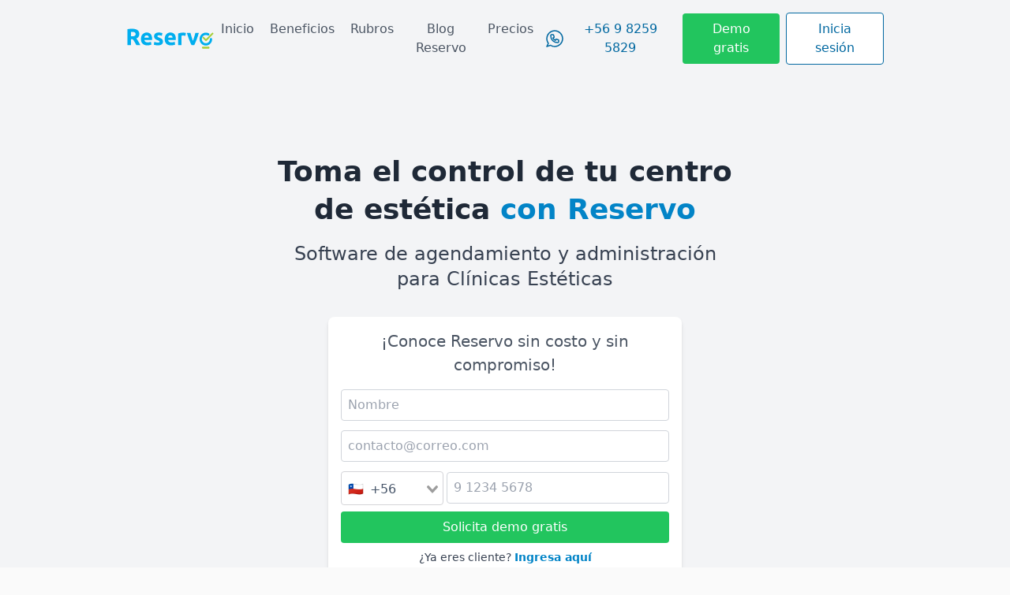

--- FILE ---
content_type: text/html; charset=utf-8
request_url: https://reservo.cl/homepage/estetica/
body_size: 25545
content:


<!DOCTYPE html>
<html style="height: 100%;" lang="es">
<head>
  <meta charset="utf-8">
  <title>
    
    Reservo | Software centro de estética
    
  </title>
  
  <link rel="canonical" href="https://reservo.cl/homepage/estetica/" />
  <meta name="viewport" content="width=device-width, initial-scale=1.0">
  <meta name="description" content="Reservo | Software de gestión integral para centros de estética: Agenda online, confirmación de citas, ficha clínica, finanzas, pagos online, CRM, fidelización, estadísticas. Haz crecer tu negocio con Reservo.">
  <meta http-equiv="X-UA-Compatible" content="IE=10,chrome=1">
  <meta name="author" content="Reservo">
  <meta name="keywords" content="Reservo, Software médico, Sistema de agendamiento, Software para clínicas">
  <meta name="google-site-verification" content="5QTV1dgVcZtYn5N5gHdbdPiS07WmX8QiehL8J1CvkTA"/>

  <meta property="og:title" content="Reservo | Software centro de estética"/>
  <meta property="og:description" content=""/>
  <meta property="og:image" content="">
  <meta property="og:url" content="">
  <meta property="twitter:title" content="Reservo | Software centro de estética"/>
  <meta property="twitter:description" content=""/>
  <meta property="twitter:card" content="">
  <meta property="twitter:url" content="">


  <script src="https://d2b2j57fl09mnx.cloudfront.net/Web/js/loadScript.js"></script>
  <script src="https://d2b2j57fl09mnx.cloudfront.net/Web/js/cargaAsyncGtagmanager.js" async="True"></script>
  
  <!-- Homepage CSS Bundle -->
  <link href="https://d2b2j57fl09mnx.cloudfront.net/webpack_bundles/homepage_lite.bundle.css?v=d-668Q3WZDH" rel="preload" as="style" />
  <link rel="preload" as="script" href="https://d2b2j57fl09mnx.cloudfront.net/webpack_bundles/homepage_lite.js?v=d-668Q3WZDH" />

  <link href="https://d2b2j57fl09mnx.cloudfront.net/webpack_bundles/homepage_lite.bundle.css?v=d-668Q3WZDH" rel="stylesheet" />
  <link rel="preconnect" href="https://www.google.com">
  <link rel="preconnect" href="https://www.gstatic.com" crossorigin>
  <script>
    // MARK: por ahora copipastiare esto, pero se puede mejorar
    // esto hace que captcha se cargue despues de una acción del usuario y quita la redundancia innecesaria
    // Depende de loadScript, por lo que se debe importar en el html (Lo hace base_clean.html)
    let recaptchaURL = "https://www.google.com/recaptcha/api.js?render=6LdQ8LsUAAAAAL7BPf_UPM1MCcL6Q21HOUfXMkOd"
    function loadRecaptcha(evento) {
      document.removeEventListener("scroll", loadRecaptcha)
      document.removeEventListener("keydown", loadRecaptcha)
      document.removeEventListener("touchstart", loadRecaptcha)
      loadScript(recaptchaURL, async=true)
    }

    document.addEventListener('scroll', loadRecaptcha, { once: true })
    document.addEventListener('keydown', loadRecaptcha, { once: true })
    document.addEventListener('touchstart', loadRecaptcha, { once: true })

  </script>

  
  
  <link
    rel="alternate"
    hreflang="es-ve"
    href="https://reservo.cl/homepage/ve/estetica/"
  >
  
  <link
    rel="alternate"
    hreflang="es-ec"
    href="https://reservo.cl/homepage/ec/estetica/"
  >
  
  <link
    rel="alternate"
    hreflang="es-cl"
    href="https://reservo.cl/homepage/cl/estetica/"
  >
  
  <link
    rel="alternate"
    hreflang="es-pe"
    href="https://reservo.cl/homepage/pe/estetica/"
  >
  
  <link
    rel="alternate"
    hreflang="es-es"
    href="https://reservo.cl/homepage/es/estetica/"
  >
  
  <link
    rel="alternate"
    hreflang="es-co"
    href="https://reservo.cl/homepage/co/estetica/"
  >
  
  <link
    rel="alternate"
    hreflang="es-mx"
    href="https://reservo.cl/homepage/mx/estetica/"
  >
  
  <link
    rel="alternate"
    hreflang="es-ar"
    href="https://reservo.cl/homepage/ar/estetica/"
  >
  
  <link
    rel="alternate"
    hreflang="es-uy"
    href="https://reservo.cl/homepage/uy/estetica/"
  >
  
  <link
    rel="alternate"
    hreflang="x-default"
    href="https://reservo.cl/homepage/estetica/"
  >
  

  <link rel="icon" type="image/x-icon" href="https://d2b2j57fl09mnx.cloudfront.net/Web/img/fav_res.ico">

  
  <script>
  function IntercomEventLoad(event) {
    try {
      Intercom('trackEvent', event)
    } catch (err) {
      console.log('errors :' + err)
    }
  }
</script>

  
</head>
<body style="margin:0; background-color: rgba(250, 250, 250);">
  
  <div id="app" class="clearfix content">
    <homepage-custom
      v-bind="{&quot;endpoints&quot;: {&quot;submit_lead_url&quot;: &quot;/submit_lead/&quot;, &quot;submit_demo_url&quot;: &quot;/makereserva/confirmarFechaDemo/&quot;, &quot;initial_dates_url&quot;: &quot;/makereserva/proximafecha/&quot;, &quot;schedule_appointment_url&quot;: &quot;/makereserva/chooseAppt2/&quot;, &quot;schedule_demo_url&quot;: &quot;/schedule_demo/&quot;}, &quot;navbar&quot;: {&quot;requestDemoText&quot;: &quot;Demo gratis&quot;, &quot;telefono&quot;: &quot;+56 9 8259 5829&quot;, &quot;whatsapp&quot;: &quot;+56 9 3450 0540&quot;}, &quot;hero&quot;: {&quot;nice&quot;: {&quot;alt&quot;: &quot;Mujer sonriendo con mascarilla facial&quot;, &quot;img&quot;: &quot;https://mediafilesreservo2.s3.amazonaws.com/landings/M.png&quot;}, &quot;title&quot;: {&quot;blue&quot;: &quot;con Reservo&quot;, &quot;black&quot;: &quot;Toma el control de tu centro de est\u00e9tica&quot;, &quot;subtitle&quot;: &quot;Software de agendamiento y administraci\u00f3n para Cl\u00ednicas Est\u00e9ticas&quot;}, &quot;video&quot;: &quot;BQBymwYbo-4&quot;, &quot;requestDemoText&quot;: &quot;Solicita demo gratis&quot;}, &quot;soluciones&quot;: {&quot;title&quot;: &quot;Soluciones&quot;, &quot;context&quot;: [{&quot;icon_1&quot;: {&quot;alt&quot;: &quot;\u00cdcono de calendario&quot;, &quot;icon&quot;: &quot;//d2b2j57fl09mnx.cloudfront.net/icons/vectores/vector_calendar.svg?hash=5f47acce752b6eb5d9f0eeceb2daf852&quot;, &quot;text&quot;: &quot;Agendamiento online&quot;}, &quot;icon_2&quot;: {&quot;alt&quot;: &quot;\u00cdcono de correo electr\u00f3nico cerrado&quot;, &quot;icon&quot;: &quot;//d2b2j57fl09mnx.cloudfront.net/icons/vectores/vector_mail.svg?hash=970ff6b29101befc2d5d7aab083f4c0d&quot;, &quot;text&quot;: &quot;Correos de confirmaci\u00f3n&quot;}, &quot;icon_3&quot;: {&quot;alt&quot;: &quot;\u00cdcono de WhatsApp&quot;, &quot;icon&quot;: &quot;//d2b2j57fl09mnx.cloudfront.net/icons/vectores/vector_whatsapp.svg?hash=d3a38ed4de19552b74ee9ec750549147&quot;, &quot;text&quot;: &quot;Confirmaci\u00f3n por WhatsApp&quot;}, &quot;section&quot;: {&quot;alt&quot;: &quot;Visualizaci\u00f3n en computador del software Reservo en el m\u00f3dulo de agendas y salas&quot;, &quot;img&quot;: &quot;https://staticfilesreservo.s3.sa-east-1.amazonaws.com/landingpage/img/agenda.webp&quot;, &quot;text&quot;: &quot;Simplifica el trabajo de toma de horas y control de horarios. Podr\u00e1s acceder a tu agenda y gestionar tus citas desde cualquier dispositivo. Tus pacientes podr\u00e1n agendar y hacer sus pagos por internet 24/7&quot;, &quot;title&quot;: &quot;Agenda online&quot;, &quot;img_class&quot;: &quot;xl:max-h-164 lg:max-h-140 md:max-h-124 sm:max-h-96 max-h-80&quot;}}, {&quot;icon_1&quot;: {&quot;alt&quot;: &quot;\u00cdcono de divisa&quot;, &quot;icon&quot;: &quot;//d2b2j57fl09mnx.cloudfront.net/icons/vectores/vector_currency_dollar.svg?hash=f5536e694cd1b985450115d6630c13b9&quot;, &quot;text&quot;: &quot;Presupuesto&quot;}, &quot;icon_2&quot;: {&quot;alt&quot;: &quot;\u00cdcono de porcentaje&quot;, &quot;icon&quot;: &quot;//d2b2j57fl09mnx.cloudfront.net/icons/vectores/vector_percent.svg?hash=4e93dee3066608b8b4a7186e936a5d22&quot;, &quot;text&quot;: &quot;C\u00e1lculo de comisiones&quot;}, &quot;icon_3&quot;: {&quot;alt&quot;: &quot;\u00cdcono de recibo&quot;, &quot;icon&quot;: &quot;//d2b2j57fl09mnx.cloudfront.net/icons/vectores/vector_receipt_tax.svg?hash=2e7eb2e19a1c1b781cf20b12c866aaa1&quot;, &quot;text&quot;: &quot;Comprobante de pago&quot;}, &quot;section&quot;: {&quot;alt&quot;: &quot;Visualizaci\u00f3n en navegador del software Reservo en el m\u00f3dulo de finanzas, en proceso de realizar una venta&quot;, &quot;img&quot;: &quot;https://staticfilesreservo.s3.sa-east-1.amazonaws.com/landingpage/img/finanzas.webp&quot;, &quot;text&quot;: &quot;Lleva el control de todos los movimientos de dinero: retiros, ingresos seg\u00fan medio de pago, venta de productos, generaci\u00f3n de presupuestos y c\u00e1lculo de comisiones. Podr\u00e1s recibir pagos online y su boleta electr\u00f3nica se emitir\u00e1 autom\u00e1ticamente.&quot;, &quot;title&quot;: &quot;Finanzas&quot;, &quot;img_class&quot;: &quot;xl:max-h-164 lg:max-h-140 md:max-h-124 sm:max-h-96 max-h-80&quot;}}, {&quot;icon_1&quot;: {&quot;alt&quot;: &quot;\u00cdcono de tabla apoya papeles con un visto bueno en el centro&quot;, &quot;icon&quot;: &quot;//d2b2j57fl09mnx.cloudfront.net/icons/vectores/vector_clipboard_check.svg?hash=20ecd80756e27ac0a3498356df9f3cac&quot;, &quot;text&quot;: &quot;Control de sesiones&quot;}, &quot;icon_2&quot;: {&quot;alt&quot;: &quot;\u00cdcono de tabla apoya papeles con un s\u00edmbolo de signos vitales&quot;, &quot;icon&quot;: &quot;//d2b2j57fl09mnx.cloudfront.net/icons/vectores/vector_clipboard_medical.svg?hash=b5527c477e095e5cd333801833dd9fbc&quot;, &quot;text&quot;: &quot;Recetas y ex\u00e1menes&quot;}, &quot;section&quot;: {&quot;alt&quot;: &quot;Visualizaci\u00f3n en tablet del software Reservo en el m\u00f3dulo de pacientes, en proceso de trabajar en una ficha cl\u00ednica facial&quot;, &quot;img&quot;: &quot;https://staticfilesreservo.s3.sa-east-1.amazonaws.com/landingpage/img/ficha_facial.webp&quot;, &quot;text&quot;: &quot;Dise\u00f1a tu propio formato de fichas electr\u00f3nicas. Administra el historial de atenciones de tus pacientes y sus tratamientos. Agiliza la b\u00fasqueda de informaci\u00f3n relevante.&quot;, &quot;title&quot;: &quot;Ficha cl\u00ednica electr\u00f3nica&quot;, &quot;img_class&quot;: &quot;xl:max-h-164 lg:max-h-140 md:max-h-124 sm:max-h-96 max-h-80&quot;}}, {&quot;section&quot;: {&quot;alt&quot;: &quot;Pagos online&quot;, &quot;img&quot;: &quot;https://staticfilesreservo.s3.sa-east-1.amazonaws.com/landingpage/img/pago_online.svg&quot;, &quot;text&quot;: &quot;Recibe pagos de tus citas agendadas online. Tu agenda se completar\u00e1 de manera autom\u00e1tica y los pagos ser\u00e1n ingresados en tiempo real. Tambi\u00e9n podr\u00e1s activar el m\u00f3dulo de emisi\u00f3n de boletas electr\u00f3nicas al momento de recibir las ventas. Ofrece lo que tus pacientes est\u00e1n esperando, un servicio \u00e1gil y sin roce.&quot;, &quot;title&quot;: &quot;Pagos online&quot;}}, {&quot;section&quot;: {&quot;alt&quot;: &quot;Boleta electr\u00f3nica&quot;, &quot;img&quot;: &quot;https://staticfilesreservo.s3.sa-east-1.amazonaws.com/landingpage/img/factura+electronica.svg&quot;, &quot;text&quot;: &quot;Con nuestras integraciones podr\u00e1s configurar la emisi\u00f3n autom\u00e1tica de boletas electr\u00f3nicas para todas tus ventas, ya sean online o cargadas manualmente para pagos presenciales. Automatiza todo tu proceso contable y agiliza la atenci\u00f3n de tus pacientes.&quot;, &quot;title&quot;: &quot;Boleta electr\u00f3nica&quot;}}, {&quot;icon_1&quot;: {&quot;alt&quot;: &quot;\u00cdcono de correo electr\u00f3nico cerrado&quot;, &quot;icon&quot;: &quot;//d2b2j57fl09mnx.cloudfront.net/icons/vectores/vector_mail.svg?hash=970ff6b29101befc2d5d7aab083f4c0d&quot;, &quot;text&quot;: &quot;Mailing&quot;}, &quot;icon_2&quot;: {&quot;alt&quot;: &quot;\u00cdcono de estrella&quot;, &quot;icon&quot;: &quot;//d2b2j57fl09mnx.cloudfront.net/icons/vectores/vector_star.svg?hash=35c260e05655ad3592528b0072a6066b&quot;, &quot;text&quot;: &quot;Club de puntos&quot;}, &quot;icon_3&quot;: {&quot;alt&quot;: &quot;\u00cdcono de regalo&quot;, &quot;icon&quot;: &quot;//d2b2j57fl09mnx.cloudfront.net/icons/vectores/vector_gift.svg?hash=3aa76e5ac0c67675474e23674e74c761&quot;, &quot;text&quot;: &quot;Giftcards&quot;}, &quot;section&quot;: {&quot;alt&quot;: &quot;CRM Funnel comercial en vista celular y en computador&quot;, &quot;img&quot;: &quot;https://staticfilesreservo.s3.sa-east-1.amazonaws.com/landingpage/img/crm.webp&quot;, &quot;text&quot;: &quot;Fideliza a tus pacientes, mantente presente mediante campa\u00f1as de mailing y dales acceso a un club de puntos. Categor\u00edzalos y ofr\u00e9celes exactamente lo que necesitan.&quot;, &quot;title&quot;: &quot;CRM&quot;, &quot;img_class&quot;: &quot;xl:max-h-164 lg:max-h-140 md:max-h-124 sm:max-h-96 max-h-80&quot;}}, {&quot;icon_1&quot;: {&quot;alt&quot;: &quot;\u00cdcono de gr\u00e1fico circular&quot;, &quot;icon&quot;: &quot;//d2b2j57fl09mnx.cloudfront.net/icons/vectores/vector_chart_pie.svg?hash=b3b0fe8a9322f45de4a828f7c34104e5&quot;, &quot;text&quot;: &quot;Dashboard&quot;}, &quot;icon_2&quot;: {&quot;alt&quot;: &quot;\u00cdcono de reporte con gr\u00e1ficos de barra&quot;, &quot;icon&quot;: &quot;//d2b2j57fl09mnx.cloudfront.net/icons/vectores/vector_document_report.svg?hash=0dd67f7176cea088d52abc0c63d3bd59&quot;, &quot;text&quot;: &quot;Res\u00famenes mensuales&quot;}, &quot;section&quot;: {&quot;alt&quot;: &quot;Visualizaci\u00f3n en computador del software Reservo en el m\u00f3dulo de estad\u00edsticas con gr\u00e1ficos en el dashboard personalizado&quot;, &quot;img&quot;: &quot;https://staticfilesreservo.s3.sa-east-1.amazonaws.com/landingpage/img/estadisticas.webp&quot;, &quot;text&quot;: &quot;Todo lo que necesitas saber con un solo click. Observa en tiempo real el rendimiento de tu negocio. Toma acci\u00f3n y aumenta la productividad de tu Cl\u00ednica Est\u00e9tica.&quot;, &quot;title&quot;: &quot;Estad\u00edsticas y reporter\u00eda&quot;, &quot;img_class&quot;: &quot;xl:max-h-164 lg:max-h-140 md:max-h-124 sm:max-h-96 max-h-80&quot;}}, {&quot;icon_1&quot;: {&quot;alt&quot;: &quot;\u00cdcono de videoc\u00e1mara&quot;, &quot;icon&quot;: &quot;//d2b2j57fl09mnx.cloudfront.net/icons/vectores/vector_video_camera.svg?hash=7731f3a4e8164293bac351a940ca5e00&quot;, &quot;text&quot;: &quot;M\u00f3dulo de videoconferencia&quot;}, &quot;icon_2&quot;: {&quot;alt&quot;: &quot;\u00cdcono de campana&quot;, &quot;icon&quot;: &quot;//d2b2j57fl09mnx.cloudfront.net/icons/vectores/vector_bell.svg?hash=f356a2cb0b50474477caf96fe20b907a&quot;, &quot;text&quot;: &quot;Confirmaci\u00f3n y recordatorios&quot;}, &quot;section&quot;: {&quot;alt&quot;: &quot;Hombre adulto canoso de profesi\u00f3n doctor, con delantal blanco y estetoscopio en videollamada frente a su computador&quot;, &quot;img&quot;: &quot;https://staticfilesreservo.s3.sa-east-1.amazonaws.com/landingpage/img/video_llamada.webp&quot;, &quot;text&quot;: &quot;Aprovecha todos los beneficios de las videoconferencias y atiende pacientes desde cualquier parte del mundo. Nuestra plataforma cuenta con conexi\u00f3n segura y estable para llevar a cabo tus consultas.&quot;, &quot;title&quot;: &quot;Videoconferencia por canal seguro&quot;, &quot;img_class&quot;: &quot;xl:max-h-164 lg:max-h-140 md:max-h-124 sm:max-h-96 max-h-80&quot;}}], &quot;subTitle&quot;: &quot;En Reservo trabajamos para ofrecerte las funcionalidades que necesitas para potenciar tu negocio&quot;}, &quot;beneficios&quot;: {&quot;title&quot;: &quot;Beneficios&quot;, &quot;context&quot;: [{&quot;alt&quot;: &quot;\u00cdcono de c\u00edrculos interconectados entre s\u00ed&quot;, &quot;icon&quot;: &quot;//d2b2j57fl09mnx.cloudfront.net/icons/vectores/vector_centralized.svg?hash=5dede21f7214bb6930513be599458714&quot;, &quot;text&quot;: &quot;Haz seguimiento de tu negocio con una sola herramienta, cuando quieras y donde quieras.&quot;, &quot;title&quot;: &quot;Todo en un solo lugar&quot;}, {&quot;alt&quot;: &quot;\u00cdcono de aud\u00edfonos con micr\u00f3fono&quot;, &quot;icon&quot;: &quot;//d2b2j57fl09mnx.cloudfront.net/icons/vectores/vector_support.svg?hash=c7b29923170bb42ac55b2d565e0178dc&quot;, &quot;text&quot;: &quot;Aprovecha todos los beneficios del software con asistencia de nuestros ejecutivos, capacitaciones y tutoriales.&quot;, &quot;title&quot;: &quot;Asistencia y soporte&quot;}, {&quot;alt&quot;: &quot;\u00cdcono de engranaje&quot;, &quot;icon&quot;: &quot;//d2b2j57fl09mnx.cloudfront.net/icons/vectores/vector_automated.svg?hash=90cc5e0e0be96b1507ab0c752194a3b1&quot;, &quot;text&quot;: &quot;Digitaliza y automatiza tus reservas. Recibe confirmaci\u00f3n autom\u00e1tica de las citas por correo y WhatsApp.&quot;, &quot;title&quot;: &quot;Agenda online 24/7&quot;}, {&quot;alt&quot;: &quot;\u00cdcono de reloj con un visto bueno en el centro&quot;, &quot;icon&quot;: &quot;//d2b2j57fl09mnx.cloudfront.net/icons/vectores/vector_time.svg?hash=1256931449062cf60a4f13c62a471d34&quot;, &quot;text&quot;: &quot;Ve el estado de tu agenda y las de tu equipo, obt\u00e9n reporter\u00eda, ten control de los insumos y las finanzas.&quot;, &quot;title&quot;: &quot;Visualizaci\u00f3n en tiempo real&quot;}], &quot;subTitle&quot;: &quot;Aprende sobre lo que nos hace \u00fanicos y por qu\u00e9 somos la mejor alternativa para ti.&quot;, &quot;titleIcon&quot;: &quot;//d2b2j57fl09mnx.cloudfront.net/icons/vectores/shine.svg?hash=5f588284f05307026c8280cb7d20a0ef&quot;, &quot;requestDemoText&quot;: &quot;Solicita demo gratis&quot;}, &quot;rubros&quot;: {&quot;title&quot;: &quot;Rubros&quot;, &quot;subtitle&quot;: &quot;Hemos dise\u00f1ado soluciones digitales&lt;span class=\&quot;font-medium\&quot;&gt; tanto para profesionales como centros de salud&lt;/span&gt;&quot;, &quot;demo_title&quot;: &quot;Solicita demo gratis&quot;}, &quot;demo&quot;: {&quot;title&quot;: &quot;\u00a1Solicita tu demo!&quot;, &quot;benefits&quot;: [{&quot;alt&quot;: &quot;\u00cdcono de tabla apoya papeles con un visto bueno en el centro&quot;, &quot;img&quot;: &quot;//d2b2j57fl09mnx.cloudfront.net/landingpage/img/clipboard-check.svg?hash=81e0da2ed25644f2c13818e8ddc6a1a9&quot;, &quot;text&quot;: &quot;Conoce &lt;span class=&#x27;font-bold inline&#x27;&gt;todos los beneficios&lt;/span&gt; que Reservo te ofrece.&quot;}, {&quot;alt&quot;: &quot;\u00cdcono de lupa&quot;, &quot;img&quot;: &quot;//d2b2j57fl09mnx.cloudfront.net/landingpage/img/search.svg?hash=63c63cf27ba66457c1d913088467c468&quot;, &quot;text&quot;: &quot;Resuelve todas las dudas que tengas y &lt;span class=&#x27;font-bold inline&#x27;&gt;toma una decisi\u00f3n informada&lt;/span&gt;.&quot;}, {&quot;alt&quot;: &quot;\u00cdcono de chat&quot;, &quot;img&quot;: &quot;//d2b2j57fl09mnx.cloudfront.net/landingpage/img/chat-alt-2.svg?hash=100b0fc2e37a58e82ad3c7bff142af72&quot;, &quot;text&quot;: &quot;Un ejecutivo te mostrar\u00e1 en detalle &lt;span class=&#x27;font-bold inline&#x27;&gt;c\u00f3mo funciona la plataforma&lt;/span&gt;.&quot;}], &quot;subtitle&quot;: &quot; Elige una fecha para tu demostraci\u00f3n y uno de nuestros ejecutivos te contactar\u00e1 lo m\u00e1s pronto posible &quot;, &quot;telefono&quot;: &quot;+56 9 8259 5829&quot;}, &quot;nosotros&quot;: {&quot;imagen&quot;: {&quot;alt&quot;: &quot;Edificio donde se encuentran las oficinas de Reservo&quot;, &quot;src&quot;: &quot;//d2b2j57fl09mnx.cloudfront.net/landingpage/img/building.webp?hash=e7ee4af0ed673509bec599c32cc7801e&quot;}, &quot;titulo&quot;: &quot;Nosotros&quot;, &quot;parrafos&quot;: [&quot;Somos una &lt;b class=\&quot;font-medium\&quot;&gt;empresa tecnol\u00f3gica chilena&lt;/b&gt; que existe desde el a\u00f1o 2015. Desarrollamos software para &lt;b class=\&quot;font-medium\&quot;&gt;apoyar en la gesti\u00f3n&lt;/b&gt; tanto a  profesionales como centros de salud y est\u00e9tica.&quot;, &quot;Nuestro prop\u00f3sito es que nuestros clientes puedan automatizar sus tareas administrativas para que se enfoquen en lo primordial: &lt;b class=\&quot;font-medium\&quot;&gt;atender de la mejor forma posible a sus pacientes&lt;/b&gt;.&quot;, &quot;Para ello tambi\u00e9n nos apoyamos en tecnolog\u00edas que mantengan segura toda la informaci\u00f3n de nuestros clientes.&quot;]}, &quot;blog&quot;: {&quot;title&quot;: &quot;Blog Reservo&quot;, &quot;subtitle&quot;: &quot;Generamos contenido para apoyarte en la gesti\u00f3n, administraci\u00f3n y crecimiento de tu negocio.&quot;, &quot;requestDemoText&quot;: &quot;Solicita demo gratis&quot;, &quot;blogpost_list&quot;: [{&quot;categoria&quot;: &quot;software&quot;, &quot;titulo&quot;: &quot;C\u00f3mo prepararte para tu primer d\u00eda atendiendo pacientes en consulta m\u00e9dica privada&quot;, &quot;url_imagen&quot;: &quot;https://reservoimg.s3.amazonaws.com/fotos_blog/4d6ed016-f_foto_blog.jpg&quot;, &quot;alt_imagen&quot;: &quot;consultaindependientes&quot;, &quot;resumen&quot;: &quot;Gu\u00eda para profesionales de la salud que inician su consulta privada. Aprende c\u00f3mo organizarte, qu\u00e9 herramientas usar y qu\u00e9 evitar el primer d\u00eda.&quot;, &quot;meta_description&quot;: &quot;Gu\u00eda para profesionales de la salud que inician su consulta privada. Aprende c\u00f3mo organizarte, qu\u00e9 herramientas usar y qu\u00e9 evitar el primer d\u00eda.&quot;, &quot;template&quot;: &quot;&lt;p&gt;Empezar a atender en tu propia consulta puede ser tan emocionante como intimidante. Ese primer d\u00eda marca un antes y un despu\u00e9s en tu carrera profesional. Ya no hay tutores ni jefes. Solo est\u00e1s t\u00fa, tus pacientes y tu capacidad para resolver, acompa\u00f1ar y brindar contenci\u00f3n.&lt;/p&gt;\r\n\r\n&lt;p&gt;No est\u00e1s solo. Hoy en d\u00eda, miles de profesionales de la salud atraviesan esta etapa con dudas similares: \u00bfEstoy listo? \u00bfTengo todo lo necesario? \u00bfQu\u00e9 pasa si algo sale mal?&lt;/p&gt;\r\n\r\n&lt;p&gt;La buena noticia es que nunca hab\u00edamos tenido tantas herramientas para facilitar este proceso. Gracias al avance tecnol\u00f3gico, con agendas m\u00e9dicas online, fichas cl\u00ednicas digitales y plataformas integrales, es posible organizar tu consulta y brindar una atenci\u00f3n profesional desde el primer d\u00eda.&lt;/p&gt;\r\n\r\n&lt;h2&gt;1. El salto a la independencia&lt;/h2&gt;\r\n\r\n&lt;p&gt;Muchos profesionales de la salud no reciben formaci\u00f3n real sobre c\u00f3mo iniciar su propio consultorio. Por eso es completamente normal sentir nervios, ansiedad o inseguridad.&lt;/p&gt;\r\n\r\n&lt;p&gt;Sin embargo, ese primer d\u00eda no tiene que ser perfecto. Tiene que ser real. Lo importante es estar presente, escuchar y comenzar a construir tu estilo de atenci\u00f3n. A medida que ganes experiencia, todo se ir\u00e1 asentando.&lt;/p&gt;\r\n\r\n&lt;p&gt;Recuerda que este no es un examen ni una competencia. Este es el comienzo de un camino que te permitir\u00e1 trabajar de forma m\u00e1s aut\u00f3noma, crear v\u00ednculos terap\u00e9uticos duraderos y fortalecer tu identidad profesional.&lt;/p&gt;\r\n\r\n&lt;h2&gt;2. Revisi\u00f3n de lo esencial (antes del primer paciente)&lt;/h2&gt;\r\n\r\n&lt;p&gt;Antes de recibir a tu primer paciente, aseg\u00farate de tener estas bases cubiertas:&lt;/p&gt;\r\n&lt;ul&gt;\r\n  &lt;li&gt;&lt;span style=\&quot;font-size: 18px;\&quot;&gt;\u2022&lt;/span&gt; &lt;strong&gt;Agenda m\u00e9dica online activa y revisada:&lt;/strong&gt; Verifica que no haya errores ni solapamientos. Herramientas como &lt;a href=\&quot;https://reservo.cl\&quot; target=\&quot;_blank\&quot;&gt;Reservo&lt;/a&gt; permiten confirmar autom\u00e1ticamente las citas por WhatsApp y correo electr\u00f3nico, lo que ayuda a reducir inasistencias y malentendidos.&lt;/li&gt;\r\n  &lt;li&gt;&lt;span style=\&quot;font-size: 18px;\&quot;&gt;\u2022&lt;/span&gt; &lt;strong&gt;Ficha cl\u00ednica online lista:&lt;/strong&gt; Si utilizas un software m\u00e9dico, carga con anticipaci\u00f3n los datos b\u00e1sicos del paciente. Esto te permitir\u00e1 tener todo organizado y aprovechar mejor el tiempo durante la consulta.&lt;/li&gt;\r\n  &lt;li&gt;&lt;span style=\&quot;font-size: 18px;\&quot;&gt;\u2022&lt;/span&gt; &lt;strong&gt;Consentimiento informado:&lt;/strong&gt; Ya sea en formato digital o impreso, es fundamental contar con este documento desde el primer d\u00eda.&lt;/li&gt;\r\n  &lt;li&gt;&lt;span style=\&quot;font-size: 18px;\&quot;&gt;\u2022&lt;/span&gt; &lt;strong&gt;Espacio limpio y funcional:&lt;/strong&gt; Organiza tu entorno de trabajo seg\u00fan tu especialidad: escritorio, camilla, iluminaci\u00f3n, materiales, conexi\u00f3n a internet, etc. Piensa tambi\u00e9n en la comodidad del paciente.&lt;/li&gt;\r\n  &lt;li&gt;&lt;span style=\&quot;font-size: 18px;\&quot;&gt;\u2022&lt;/span&gt; &lt;strong&gt;Prueba t\u00e9cnica si atiendes en modalidad online:&lt;/strong&gt; Verifica con tiempo que la c\u00e1mara, el audio, la conexi\u00f3n a internet y el enlace de videollamada est\u00e9n funcionando correctamente.&lt;/li&gt;\r\n&lt;/ul&gt;\r\n\r\n&lt;h2&gt;3. Preparaci\u00f3n emocional y mental&lt;/h2&gt;\r\n\r\n&lt;p&gt;Este punto suele pasarse por alto, pero es clave para llegar con mayor tranquilidad:&lt;/p&gt;\r\n&lt;ul&gt;\r\n  &lt;li&gt;&lt;span style=\&quot;font-size: 18px;\&quot;&gt;\u2022&lt;/span&gt; &lt;strong&gt;Imagina distintos escenarios posibles:&lt;/strong&gt; que el paciente llegue tarde, que no se presente, que est\u00e9 muy nervioso o que t\u00fa mismo te sientas inc\u00f3modo o inseguro. Anticiparse a estas situaciones te dar\u00e1 mayor confianza.&lt;/li&gt;\r\n  &lt;li&gt;&lt;span style=\&quot;font-size: 18px;\&quot;&gt;\u2022&lt;/span&gt; Recuerda que &lt;strong&gt;un momento dif\u00edcil no define tu valor profesional&lt;/strong&gt; ni la calidad de tu consulta.&lt;/li&gt;\r\n  &lt;li&gt;&lt;span style=\&quot;font-size: 18px;\&quot;&gt;\u2022&lt;/span&gt; No te obsesiones con que todo salga perfecto. &lt;strong&gt;Conc\u00e9ntrate en estar presente&lt;/strong&gt;, escuchar con atenci\u00f3n y brindar lo mejor de ti con los recursos que tienes hoy.&lt;/li&gt;\r\n  &lt;li&gt;&lt;span style=\&quot;font-size: 18px;\&quot;&gt;\u2022&lt;/span&gt; Puedes ayudarte con t\u00e9cnicas sencillas de &lt;strong&gt;regulaci\u00f3n emocional:&lt;/strong&gt; respira profundo, mant\u00e9n tu espacio en orden, ten agua a la mano. Estas peque\u00f1as acciones generan un entorno m\u00e1s estable.&lt;/li&gt;\r\n&lt;/ul&gt;\r\n\r\n&lt;h2&gt;4. Tips pr\u00e1cticos para ese primer d\u00eda&lt;/h2&gt;\r\n&lt;ul&gt;\r\n  &lt;li&gt;&lt;span style=\&quot;font-size: 18px;\&quot;&gt;\u2022&lt;/span&gt; Llega con al menos 15 a 20 minutos de anticipaci\u00f3n.&lt;/li&gt;\r\n  &lt;li&gt;&lt;span style=\&quot;font-size: 18px;\&quot;&gt;\u2022&lt;/span&gt; Ten a mano:\r\n    &lt;ul&gt;\r\n      &lt;li&gt;&lt;span style=\&quot;font-size: 18px;\&quot;&gt;\u2022&lt;/span&gt; Agua y algo para anotar&lt;/li&gt;\r\n      &lt;li&gt;&lt;span style=\&quot;font-size: 18px;\&quot;&gt;\u2022&lt;/span&gt; Acceso al historial cl\u00ednico&lt;/li&gt;\r\n      &lt;li&gt;&lt;span style=\&quot;font-size: 18px;\&quot;&gt;\u2022&lt;/span&gt; Sistema de &lt;a href=\&quot;https://reservo.cl/blog/integracion-de-pagos-en-linea-en-el-agendamiento-online/\&quot; target=\&quot;_blank\&quot;&gt;pagos habilitado&lt;/a&gt;&lt;/li&gt;\r\n    &lt;/ul&gt;\r\n  &lt;/li&gt;\r\n  &lt;li&gt;&lt;span style=\&quot;font-size: 18px;\&quot;&gt;\u2022&lt;/span&gt; Si usas WhatsApp o redes sociales, configura &lt;a href=\&quot;https://reservo.cl/blog/confirmacion-automatica-el-plus-que-tu-agenda-en-linea-necesita/\&quot; target=\&quot;_blank\&quot;&gt;mensajes autom\u00e1ticos&lt;/a&gt; para agendamiento o respuesta r\u00e1pida.&lt;/li&gt;\r\n  &lt;li&gt;&lt;span style=\&quot;font-size: 18px;\&quot;&gt;\u2022&lt;/span&gt; Si tu &lt;a href=\&quot;https://reservo.cl/blog/conoce-como-la-consulta-medica-online-mejora-la-retencion-de-pacientes/\&quot; target=\&quot;_blank\&quot;&gt;consulta es online&lt;/a&gt;, aseg\u00farate de que el link de acceso est\u00e9 claro, disponible y funcionando correctamente.&lt;/li&gt;\r\n&lt;/ul&gt;\r\n\r\n&lt;h2&gt;5. Despu\u00e9s de la consulta: tu autoevaluaci\u00f3n&lt;/h2&gt;\r\n\r\n&lt;p&gt;Una buena pr\u00e1ctica profesional tambi\u00e9n implica revisar c\u00f3mo te sentiste y qu\u00e9 aprendiste de la experiencia:&lt;/p&gt;\r\n&lt;ul&gt;\r\n  &lt;li&gt;&lt;span style=\&quot;font-size: 18px;\&quot;&gt;\u2022&lt;/span&gt; &lt;strong&gt;Registra la consulta&lt;/strong&gt; en la ficha cl\u00ednica digital de forma inmediata, para no olvidar ning\u00fan detalle.&lt;/li&gt;\r\n  &lt;li&gt;&lt;span style=\&quot;font-size: 18px;\&quot;&gt;\u2022&lt;/span&gt; &lt;strong&gt;Eval\u00faa brevemente:&lt;/strong&gt; \u00bfqu\u00e9 funcion\u00f3 bien? \u00bfQu\u00e9 podr\u00edas mejorar?&lt;/li&gt;\r\n  &lt;li&gt;&lt;span style=\&quot;font-size: 18px;\&quot;&gt;\u2022&lt;/span&gt; No te frustres si algo no sali\u00f3 como esperabas. Forma parte del proceso de aprendizaje.&lt;/li&gt;\r\n  &lt;li&gt;&lt;span style=\&quot;font-size: 18px;\&quot;&gt;\u2022&lt;/span&gt; &lt;strong&gt;Reconoce que diste un paso muy importante:&lt;/strong&gt; comenzaste tu pr\u00e1ctica profesional independiente.&lt;/li&gt;\r\n&lt;/ul&gt;\r\n&lt;p&gt;Si algo qued\u00f3 pendiente, an\u00f3talo para tenerlo en cuenta en tus pr\u00f3ximas consultas. Cada experiencia es una oportunidad de mejora.&lt;/p&gt;\r\n\r\n&lt;h2&gt;\u00bfC\u00f3mo facilitar tu primer d\u00eda? Con ayuda digital&lt;/h2&gt;\r\n\r\n&lt;p&gt;Organizar tu consulta desde el primer d\u00eda no tiene por qu\u00e9 ser complicado. Hoy existen herramientas como &lt;a href=\&quot;https://reservo.cl/cl/\&quot; target=\&quot;_blank\&quot;&gt;&lt;strong&gt;Reservo&lt;/strong&gt;&lt;/a&gt;, un software dise\u00f1ado especialmente para profesionales de la salud que est\u00e1n comenzando su camino independiente.&lt;/p&gt;\r\n\r\n&lt;p&gt;Con esta plataforma puedes:&lt;/p&gt;\r\n&lt;ul&gt;\r\n  &lt;li&gt;&lt;span style=\&quot;font-size: 18px;\&quot;&gt;\u2022&lt;/span&gt; Gestionar tu &lt;strong&gt;agenda m\u00e9dica online&lt;/strong&gt;, con confirmaciones autom\u00e1ticas&lt;/li&gt;\r\n  &lt;li&gt;&lt;span style=\&quot;font-size: 18px;\&quot;&gt;\u2022&lt;/span&gt; Mantener una &lt;a href=\&quot;https://reservo.cl/blog/descubre-la-nueva-vista-de-la-ficha-clinica-en-reservo/\&quot; target=\&quot;_blank\&quot;&gt;&lt;strong&gt;ficha cl\u00ednica digital&lt;/strong&gt;&lt;/a&gt; segura y ordenada&lt;/li&gt;\r\n  &lt;li&gt;&lt;span style=\&quot;font-size: 18px;\&quot;&gt;\u2022&lt;/span&gt; Automatizar recordatorios por correo o WhatsApp&lt;/li&gt;\r\n  &lt;li&gt;&lt;span style=\&quot;font-size: 18px;\&quot;&gt;\u2022&lt;/span&gt; Ofrecer &lt;a href=\&quot;https://reservo.cl/blog/integracion-de-pagos-en-linea-en-el-agendamiento-online/\&quot; target=\&quot;_blank\&quot;&gt;&lt;strong&gt;pagos online&lt;/strong&gt;&lt;/a&gt;, sin necesidad de dat\u00e1fono&lt;/li&gt;\r\n  &lt;li&gt;&lt;span style=\&quot;font-size: 18px;\&quot;&gt;\u2022&lt;/span&gt; Tener todo centralizado: agenda, cobros, historias cl\u00ednicas, informes y consultas por videollamada&lt;/li&gt;\r\n&lt;/ul&gt;\r\n\r\n&lt;h2&gt;Conclusi\u00f3n&lt;/h2&gt;\r\n\r\n&lt;p&gt;Tu primer d\u00eda atendiendo pacientes en consulta privada no tiene que ser perfecto, pero s\u00ed bien preparado. Con apoyo digital, una mentalidad clara y las herramientas adecuadas, puedes ofrecer una experiencia profesional, organizada y humana desde el primer momento.&lt;/p&gt;\r\n\r\n&lt;p&gt;No importa si algo se sale del plan. Lo que importa es que comenzaste. Y eso ya es un logro enorme.&lt;/p&gt;\r\n\r\n&lt;p&gt;&lt;strong&gt;\u00bfYa usas el software n\u00famero uno para profesionales de la salud independientes?&lt;/strong&gt; &lt;a href=\&quot;https://reservo.cl/cl/\&quot; target=\&quot;_blank\&quot;&gt;haz clic aqu\u00ed&lt;/a&gt;&lt;/p&gt;\r\n\r\n&lt;p&gt;&lt;br&gt;&lt;/p&gt;\r\n&lt;p&gt;&lt;br&gt;&lt;/p&gt;\r\n&lt;p&gt;&lt;br&gt;&lt;/p&gt;\r\n\r\n&lt;p&gt;&lt;strong&gt;Conoce las opiniones de Reservo&lt;/strong&gt;&lt;/p&gt;\r\n&lt;p style=\&quot;display: flex; gap: 15px; align-items: center;\&quot;&gt;\r\n  &lt;a href=\&quot;https://www.capterra.com/p/235899/Reservo/reviews/\&quot; target=\&quot;_blank\&quot;&gt;\r\n    &lt;img src=\&quot;https://brand-assets.capterra.com/badge/f02f096d-8515-46e9-993c-a0b09ba8f429.svg\&quot; style=\&quot;width: 100px; height: auto;\&quot; alt=\&quot;Capterra\&quot;&gt;\r\n  &lt;/a&gt;\r\n  &lt;a href=\&quot;https://www.getapp.com/customer-management-software/a/reservo/reviews/\&quot; target=\&quot;_blank\&quot;&gt;\r\n    &lt;img src=\&quot;https://brand-assets.getapp.com/badge/932b72cc-4ffc-41b4-a67a-fa7926fdc623.png\&quot; style=\&quot;width: 100px; height: auto;\&quot; alt=\&quot;GetApp\&quot;&gt;\r\n  &lt;/a&gt;\r\n  &lt;a href=\&quot;https://www.softwareadvice.com/telemedicine/reservo-profile/reviews/\&quot; target=\&quot;_blank\&quot;&gt;\r\n    &lt;img src=\&quot;https://brand-assets.softwareadvice.com/badge/48b685f0-5c5e-47b0-8e87-500dc541ffcf.png\&quot; style=\&quot;width: 100px; height: auto;\&quot; alt=\&quot;Software Advice\&quot;&gt;\r\n  &lt;/a&gt;\r\n&lt;/p&gt;\r\n&quot;, &quot;fecha_publicacion&quot;: &quot;2026-01-13&quot;, &quot;publicado_por&quot;: &quot;Sof\u00eda de Reservo&quot;, &quot;url&quot;: &quot;/blog/como-prepararte-para-tu-primer-dia-atendiendo-pacientes-en-consulta-medica-privada/&quot;, &quot;tipo&quot;: &quot;C&quot;, &quot;id&quot;: 341}, {&quot;categoria&quot;: &quot;software&quot;, &quot;titulo&quot;: &quot;As\u00ed evolucion\u00f3 Reservo en 2025: mejoras, cifras y novedades que marcar\u00e1n el 2026&quot;, &quot;url_imagen&quot;: &quot;https://reservoimg.s3.amazonaws.com/fotos_blog/cc510b18-e_foto_blog.jpg&quot;, &quot;alt_imagen&quot;: &quot;reservoreview2025&quot;, &quot;resumen&quot;: &quot;Desde nuevas funcionalidades cl\u00ednicas hasta integraciones con portales de pacientes y medios de pago: este resumen del Reservo Review 2026 te muestra c\u00f3mo avanz\u00f3 el software durante 2025 y qu\u00e9 cambios impactar\u00e1n a los profesionales de salud este a\u00f1o.&quot;, &quot;meta_description&quot;: &quot;Desde nuevas funcionalidades cl\u00ednicas hasta integraciones con portales de pacientes y medios de pago: este resumen del Reservo Review 2026 te muestra c\u00f3mo avanz\u00f3 el software durante 2025 y qu\u00e9 cambios impactar\u00e1n a los profesionales de salud este a\u00f1o.&quot;, &quot;template&quot;: &quot;&lt;p&gt;El pasado 7 de enero celebramos una nueva edici\u00f3n del Reservo Review, nuestro evento anual donde presentamos las novedades del software, compartimos cifras de impacto y adelantamos lo que se viene para el ecosistema de salud, est\u00e9tica, dental y ahora tambi\u00e9n veterinario. Fue una instancia cargada de mejoras, datos, integraciones clave y testimonios de clientes que conf\u00edan en &lt;a href=\&quot;https://reservo.cl/\&quot; target=\&quot;_blank\&quot;&gt;Reservo&lt;/a&gt; para gestionar su pr\u00e1ctica profesional.&lt;/p&gt;\r\n\r\n&lt;p&gt;Haz clic aqu\u00ed \ud83d\udc47 y revive la experiencia en vivo&lt;/p&gt;\r\n&lt;p&gt;&lt;iframe width=\&quot;560\&quot; height=\&quot;315\&quot; src=\&quot;https://www.youtube.com/embed/64f7BBAQkBs?si=wSKp9vYQbi_hKdF2\&quot; title=\&quot;YouTube video player\&quot; frameborder=\&quot;0\&quot; allow=\&quot;accelerometer; autoplay; clipboard-write; encrypted-media; gyroscope; picture-in-picture; web-share\&quot; referrerpolicy=\&quot;strict-origin-when-cross-origin\&quot; allowfullscreen&gt;&lt;/iframe&gt;.&lt;/p&gt;\r\n\r\n&lt;h2&gt;Estad\u00edsticas 2025: m\u00e1s presencia, m\u00e1s pacientes, m\u00e1s eficiencia&lt;/h2&gt;\r\n&lt;ul&gt;\r\n  &lt;li&gt;&lt;span style=\&quot;font-size: 18px;\&quot;&gt;\u2022&lt;/span&gt; M\u00e1s de 14 millones de agendamientos&lt;/li&gt;\r\n  &lt;li&gt;&lt;span style=\&quot;font-size: 18px;\&quot;&gt;\u2022&lt;/span&gt; M\u00e1s de 33 mil usuarios activos diarios&lt;/li&gt;\r\n  &lt;li&gt;&lt;span style=\&quot;font-size: 18px;\&quot;&gt;\u2022&lt;/span&gt; Presencia en 11 pa\u00edses de LATAM&lt;/li&gt;\r\n  &lt;li&gt;&lt;span style=\&quot;font-size: 18px;\&quot;&gt;\u2022&lt;/span&gt; M\u00e1s de 5 millones de fichas cl\u00ednicas generadas&lt;/li&gt;\r\n  &lt;li&gt;&lt;span style=\&quot;font-size: 18px;\&quot;&gt;\u2022&lt;/span&gt; M\u00e1s de 3 millones de pacientes registrados&lt;/li&gt;\r\n&lt;/ul&gt;\r\n&lt;p&gt;Estas cifras consolidan a &lt;a href=\&quot;https://reservo.cl/\&quot; target=\&quot;_blank\&quot;&gt;Reservo&lt;/a&gt; el software m\u00e9dico-administrativo con mayor crecimiento en la regi\u00f3n.&lt;/p&gt;\r\n\r\n&lt;h2&gt;Mejoras clave en 2025&lt;/h2&gt;\r\n&lt;h3&gt;Primer semestre:&lt;/h3&gt;\r\n&lt;ul&gt;\r\n  &lt;li&gt;&lt;span style=\&quot;font-size: 18px;\&quot;&gt;\u2022&lt;/span&gt; Multipago en reserva online (Webpay, Fintoc, MercadoPago, Openpay).&lt;/li&gt;\r\n  &lt;li&gt;&lt;span style=\&quot;font-size: 18px;\&quot;&gt;\u2022&lt;/span&gt; &lt;a href=\&quot;https://reservo.cl/blog/descubre-la-nueva-vista-de-la-ficha-clinica-en-reservo/\&quot; target=\&quot;_blank\&quot;&gt;Nueva ficha cl\u00ednica&lt;/a&gt;, con recetas y ex\u00e1menes integrados.&lt;/li&gt;\r\n  &lt;li&gt;&lt;span style=\&quot;font-size: 18px;\&quot;&gt;\u2022&lt;/span&gt; Inteligencia artificial en ficha cl\u00ednica para acelerar la carga de informaci\u00f3n.&lt;/li&gt;\r\n  &lt;li&gt;&lt;span style=\&quot;font-size: 18px;\&quot;&gt;\u2022&lt;/span&gt; API para reserva online con nuevos endpoints.&lt;/li&gt;\r\n  &lt;li&gt;&lt;span style=\&quot;font-size: 18px;\&quot;&gt;\u2022&lt;/span&gt; Certificaci\u00f3n &lt;a href=\&quot;https://reservo.cl/blog/todo-lo-que-necesitas-saber-sobre-la-nom-024/\&quot; target=\&quot;_blank\&quot;&gt;NOM-024-SSA3-2012&lt;/a&gt; en M\u00e9xico.&lt;/li&gt;\r\n  &lt;li&gt;&lt;span style=\&quot;font-size: 18px;\&quot;&gt;\u2022&lt;/span&gt; Lanzamiento de Reservo en Argentina.&lt;/li&gt;\r\n  &lt;li&gt;&lt;span style=\&quot;font-size: 18px;\&quot;&gt;\u2022&lt;/span&gt; &lt;a href=\&quot;https://reservo.cl/blog/automatiza-reembolsos-medicos-en-chile-sin-trabajo-extra-para-tu-centro-de-salud/\&quot; target=\&quot;_blank\&quot;&gt;Integraci\u00f3n con Gokei&lt;/a&gt; para reembolsos Isapre.&lt;/li&gt;\r\n&lt;/ul&gt;\r\n\r\n&lt;h3&gt;Segundo semestre:&lt;/h3&gt;\r\n&lt;ul&gt;\r\n  &lt;li&gt;&lt;span style=\&quot;font-size: 18px;\&quot;&gt;\u2022&lt;/span&gt; &lt;a href=\&quot;https://reservo.cl/blog/conoce-el-nuevo-portal-de-agendamiento-para-psicologos-y-psiquiatras-en-chile/\&quot; target=\&quot;_blank\&quot;&gt;Portal de agendamiento&lt;/a&gt; para pacientes y profesionales (Psicolog\u00eda y Psiquiatr\u00eda) en Chile.&lt;/li&gt;\r\n  &lt;li&gt;&lt;span style=\&quot;font-size: 18px;\&quot;&gt;\u2022&lt;/span&gt; Nuevas funciones para cl\u00ednicas veterinarias (datos de mascotas, agenda adaptada).&lt;/li&gt;\r\n  &lt;li&gt;&lt;span style=\&quot;font-size: 18px;\&quot;&gt;\u2022&lt;/span&gt; Botones personalizados en ficha y cita.&lt;/li&gt;\r\n  &lt;li&gt;&lt;span style=\&quot;font-size: 18px;\&quot;&gt;\u2022&lt;/span&gt; Mejora en cobranza: enlaces de pago, se\u00f1as/abonos online, pagos de presupuestos.&lt;/li&gt;\r\n  &lt;li&gt;&lt;span style=\&quot;font-size: 18px;\&quot;&gt;\u2022&lt;/span&gt; Nuevas certificaciones e integraciones con AFIP, DGIS y &lt;a href=\&quot;https://reservo.cl/blog/los-rips-han-cambiado-descubre-el-nuevo-formato-json/\&quot; target=\&quot;_blank\&quot;&gt;RIPS en formato JSON&lt;/a&gt;.&lt;/li&gt;\r\n&lt;/ul&gt;\r\n\r\n&lt;h2&gt;Mejoras destacadas para profesionales&lt;/h2&gt;\r\n&lt;p&gt;Durante el 2025, uno de los focos de mejora fue la experiencia directa del profesional de la salud al momento de atender a sus pacientes. Estas son las actualizaciones m\u00e1s relevantes:&lt;/p&gt;\r\n\r\n&lt;h3&gt;Redise\u00f1o del Hist\u00f3rico de Fichas&lt;/h3&gt;\r\n&lt;p&gt;Se mejor\u00f3 completamente la vista del &lt;a href=\&quot;https://reservo.cl/blog/descubre-la-nueva-vista-de-la-ficha-clinica-en-reservo/\&quot; target=\&quot;_blank\&quot;&gt;hist\u00f3rico cl\u00ednico&lt;/a&gt;, incluyendo una nueva barra de herramientas con accesos directos a:&lt;/p&gt;\r\n&lt;ul&gt;\r\n  &lt;li&gt;&lt;span style=\&quot;font-size: 18px;\&quot;&gt;\u2022&lt;/span&gt; Insumos&lt;/li&gt;\r\n  &lt;li&gt;&lt;span style=\&quot;font-size: 18px;\&quot;&gt;\u2022&lt;/span&gt; Repositorio de archivos (con opci\u00f3n de env\u00edo por correo)&lt;/li&gt;\r\n  &lt;li&gt;&lt;span style=\&quot;font-size: 18px;\&quot;&gt;\u2022&lt;/span&gt; Pr\u00f3ximas citas del paciente&lt;/li&gt;\r\n  &lt;li&gt;&lt;span style=\&quot;font-size: 18px;\&quot;&gt;\u2022&lt;/span&gt; Consentimientos firmados&lt;/li&gt;\r\n  &lt;li&gt;&lt;span style=\&quot;font-size: 18px;\&quot;&gt;\u2022&lt;/span&gt; Subida de archivos e im\u00e1genes&lt;/li&gt;\r\n  &lt;li&gt;&lt;span style=\&quot;font-size: 18px;\&quot;&gt;\u2022&lt;/span&gt; Exportaci\u00f3n directa de ficha&lt;/li&gt;\r\n&lt;/ul&gt;\r\n&lt;p&gt;Esta actualizaci\u00f3n permite un flujo de atenci\u00f3n m\u00e1s fluido, evitando salir de la ficha para acceder a informaci\u00f3n clave.&lt;/p&gt;\r\n\r\n&lt;h3&gt;Recetas y ex\u00e1menes&lt;/h3&gt;\r\n&lt;p&gt;Ahora, las recetas y ex\u00e1menes pueden visualizarse y gestionarse desde un panel lateral del &lt;a href=\&quot;https://reservo.cl/blog/descubre-la-nueva-vista-de-la-ficha-clinica-en-reservo/\&quot; target=\&quot;_blank\&quot;&gt;historial del paciente&lt;/a&gt;, sin interrumpir la consulta ni perder contexto. Esto mejora la continuidad de la atenci\u00f3n y agiliza la emisi\u00f3n de documentos.&lt;/p&gt;\r\n\r\n&lt;h3&gt;\u00d3rdenes m\u00e9dicas desde la cita&lt;/h3&gt;\r\n&lt;p&gt;Se incorpor\u00f3 la posibilidad de subir y gestionar \u00f3rdenes m\u00e9dicas directamente desde una cita. Esto permite:&lt;/p&gt;\r\n&lt;ul&gt;\r\n  &lt;li&gt;&lt;span style=\&quot;font-size: 18px;\&quot;&gt;\u2022&lt;/span&gt; Asociar documentos emitidos por otros profesionales&lt;/li&gt;\r\n  &lt;li&gt;&lt;span style=\&quot;font-size: 18px;\&quot;&gt;\u2022&lt;/span&gt; Consultar un historial de \u00f3rdenes reutilizable&lt;/li&gt;\r\n  &lt;li&gt;&lt;span style=\&quot;font-size: 18px;\&quot;&gt;\u2022&lt;/span&gt; Centralizar informaci\u00f3n relevante sin afectar la ficha&lt;/li&gt;\r\n&lt;/ul&gt;\r\n\r\n&lt;h3&gt;Odontograma v1 Argentina \ud83c\udde6\ud83c\uddf7&lt;/h3&gt;\r\n&lt;p&gt;Se adapt\u00f3 el odontograma para alinearlo con la forma en que los profesionales argentinos visualizan las piezas dentales. Esta mejora es visual, manteniendo las funciones ya existentes, y mejora la adopci\u00f3n del m\u00f3dulo odontol\u00f3gico.&lt;/p&gt;\r\n\r\n&lt;h3&gt;Disponibilidad en agenda&lt;/h3&gt;\r\n&lt;p&gt;Se agregaron indicadores visuales al momento de agendar una cita:&lt;/p&gt;\r\n&lt;ul&gt;\r\n  &lt;li&gt;&lt;span style=\&quot;font-size: 18px;\&quot;&gt;\u2022&lt;/span&gt; Verde: profesional y box disponibles&lt;/li&gt;\r\n  &lt;li&gt;&lt;span style=\&quot;font-size: 18px;\&quot;&gt;\u2022&lt;/span&gt; Rojo: bloque ocupado (con opci\u00f3n de agendar igualmente si se requiere)&lt;/li&gt;\r\n&lt;/ul&gt;\r\n&lt;p&gt;Esto reduce errores en la asignaci\u00f3n de horarios y mejora la gesti\u00f3n del tiempo en centros con m\u00faltiples profesionales.&lt;/p&gt;\r\n\r\n&lt;h3&gt;Cambio de estado de cita desde perfil del paciente&lt;/h3&gt;\r\n&lt;p&gt;Ya no es necesario volver a la agenda para modificar el estado de una cita. Ahora, desde el perfil del paciente se puede marcar como:&lt;/p&gt;\r\n&lt;ul&gt;\r\n  &lt;li&gt;&lt;span style=\&quot;font-size: 18px;\&quot;&gt;\u2022&lt;/span&gt; Confirmada&lt;/li&gt;\r\n  &lt;li&gt;&lt;span style=\&quot;font-size: 18px;\&quot;&gt;\u2022&lt;/span&gt; Atendida&lt;/li&gt;\r\n  &lt;li&gt;&lt;span style=\&quot;font-size: 18px;\&quot;&gt;\u2022&lt;/span&gt; Suspendida, entre otras opciones&lt;/li&gt;\r\n&lt;/ul&gt;\r\n&lt;p&gt;El cambio se guarda autom\u00e1ticamente y se refleja en la agenda en tiempo real.&lt;/p&gt;\r\n\r\n&lt;h3&gt;Formularios GES \ud83c\udde8\ud83c\uddf1&lt;/h3&gt;\r\n&lt;p&gt;Se incorpor\u00f3 una vista espec\u00edfica en el m\u00f3dulo de estad\u00edsticas para que administradores puedan:&lt;/p&gt;\r\n&lt;ul&gt;\r\n  &lt;li&gt;&lt;span style=\&quot;font-size: 18px;\&quot;&gt;\u2022&lt;/span&gt; Filtrar formularios GES pendientes por rango de fecha&lt;/li&gt;\r\n  &lt;li&gt;&lt;span style=\&quot;font-size: 18px;\&quot;&gt;\u2022&lt;/span&gt; Hacer seguimiento r\u00e1pido y tomar acciones correctivas&lt;/li&gt;\r\n&lt;/ul&gt;\r\n&lt;p&gt;Esto ayuda a cumplir los requisitos de registros en salud p\u00fablica, especialmente en Chile.&lt;/p&gt;\r\n\r\n&lt;h2&gt;Lo que se viene:&lt;/h2&gt;\r\n&lt;p&gt;Durante el evento se anunciaron spoilers importantes para este 2026, pero que no te quede duda de que este es solo el comienzo:&lt;/p&gt;\r\n&lt;ul&gt;\r\n  &lt;li&gt;&lt;span style=\&quot;font-size: 18px;\&quot;&gt;\u2022&lt;/span&gt; Nuevos rubros en el &lt;a href=\&quot;https://reservo.cl/blog/conoce-el-nuevo-portal-de-agendamiento-para-psicologos-y-psiquiatras-en-chile/\&quot; target=\&quot;_blank\&quot;&gt;portal del paciente&lt;/a&gt;.&lt;/li&gt;\r\n  &lt;li&gt;&lt;span style=\&quot;font-size: 18px;\&quot;&gt;\u2022&lt;/span&gt; Asistente virtual para profesionales.&lt;/li&gt;\r\n  &lt;li&gt;&lt;span style=\&quot;font-size: 18px;\&quot;&gt;\u2022&lt;/span&gt; Proyecto Speaknosis.&lt;/li&gt;\r\n&lt;/ul&gt;\r\n\r\n&lt;h2&gt;Conclusi\u00f3n&lt;/h2&gt;\r\n&lt;p&gt;&lt;a href=\&quot;https://reservo.cl/\&quot; target=\&quot;_blank\&quot;&gt;Reservo Review&lt;/a&gt; 2026 fue una instancia de cierre del a\u00f1o 2025 y proyecci\u00f3n para el 2026. Nos permite mirar en perspectiva todo lo que hemos logrado junto a nuestra comunidad, y reafirmar el compromiso de seguir innovando para simplificar y optimizar la gesti\u00f3n en salud, est\u00e9tica, dental y nuevos rubros. Gracias a quienes participaron y nos acompa\u00f1an en este camino.&lt;/p&gt;\r\n&lt;p&gt;Si a\u00fan no formas parte del &lt;strong&gt;software n\u00famero 1 en gesti\u00f3n m\u00e9dica que escucha a los profesionales&lt;/strong&gt;, este es un gran momento para sumarte. &lt;a href=\&quot;https://reservo.cl/\&quot; target=\&quot;_blank\&quot;&gt;haz clic aqu\u00ed&lt;/a&gt; \ud83d\udc48&lt;/p&gt;\r\n\r\n&lt;p&gt;&lt;br&gt;&lt;/p&gt;\r\n&lt;p&gt;&lt;br&gt;&lt;/p&gt;\r\n&lt;p&gt;&lt;br&gt;&lt;/p&gt;\r\n&lt;p&gt;&lt;strong&gt;Conoce las opiniones de Reservo&lt;/strong&gt;&lt;/p&gt;\r\n&lt;p style=\&quot;display: flex; gap: 15px; align-items: center;\&quot;&gt;\r\n  &lt;a href=\&quot;https://www.capterra.com/p/235899/Reservo/reviews/\&quot; target=\&quot;_blank\&quot;&gt;\r\n    &lt;img src=\&quot;https://brand-assets.capterra.com/badge/f02f096d-8515-46e9-993c-a0b09ba8f429.svg\&quot; style=\&quot;width: 100px; height: auto;\&quot; alt=\&quot;Capterra\&quot;&gt;\r\n  &lt;/a&gt;\r\n  &lt;a href=\&quot;https://www.getapp.com/customer-management-software/a/reservo/reviews/\&quot; target=\&quot;_blank\&quot;&gt;\r\n    &lt;img src=\&quot;https://brand-assets.getapp.com/badge/932b72cc-4ffc-41b4-a67a-fa7926fdc623.png\&quot; style=\&quot;width: 100px; height: auto;\&quot; alt=\&quot;GetApp\&quot;&gt;\r\n  &lt;/a&gt;\r\n  &lt;a href=\&quot;https://www.softwareadvice.com/telemedicine/reservo-profile/reviews/\&quot; target=\&quot;_blank\&quot;&gt;\r\n    &lt;img src=\&quot;https://brand-assets.softwareadvice.com/badge/48b685f0-5c5e-47b0-8e87-500dc541ffcf.png\&quot; style=\&quot;width: 100px; height: auto;\&quot; alt=\&quot;Software Advice\&quot;&gt;\r\n  &lt;/a&gt;\r\n&lt;/p&gt;\r\n&quot;, &quot;fecha_publicacion&quot;: &quot;2026-01-09&quot;, &quot;publicado_por&quot;: &quot;Sof\u00eda de Reservo&quot;, &quot;url&quot;: &quot;/blog/asi-evoluciono-reservo-en-2025-mejoras-cifras-y-novedades-que-marcaran-el-2026/&quot;, &quot;tipo&quot;: &quot;A&quot;, &quot;id&quot;: 340}, {&quot;categoria&quot;: &quot;telemedicina&quot;, &quot;titulo&quot;: &quot;\u00bfEl mejor software m\u00e9dico con sello CENS? Reservo ya cuenta con la certificaci\u00f3n oficial en Chile&quot;, &quot;url_imagen&quot;: &quot;https://reservoimg.s3.amazonaws.com/fotos_blog/297a81f2-e_foto_blog.jpg&quot;, &quot;alt_imagen&quot;: &quot;sello cens enero 2026&quot;, &quot;resumen&quot;: &quot;Con esta certificaci\u00f3n, Reservo asegura cumplimiento t\u00e9cnico y cl\u00ednico en telemedicina. Ideal para centros de salud que operan bajo normativa chilena.&quot;, &quot;meta_description&quot;: &quot;Con esta certificaci\u00f3n, Reservo asegura cumplimiento t\u00e9cnico y cl\u00ednico en telemedicina. Ideal para centros de salud que operan bajo normativa chilena.&quot;, &quot;template&quot;: &quot;&lt;p&gt;La telemedicina en Chile se ha consolidado como una herramienta clave para brindar atenci\u00f3n m\u00e9dica accesible, segura y continua. Sin embargo, no todas las plataformas que ofrecen servicios online est\u00e1n preparadas para cumplir con los est\u00e1ndares que exige el sistema de salud nacional. Por eso, contar con un software que tenga respaldo oficial no es solo una ventaja: es una necesidad.&lt;/p&gt;\r\n\r\n&lt;p&gt;En Reservo, ya hab\u00edamos dado un paso fundamental al obtener la certificaci\u00f3n t\u00e9cnica por parte de &lt;a href=\&quot;https://reservo.cl/blog/telemedicina-que-implica-la-certificacion-con-fonasa-/\&quot; target=\&quot;_blank\&quot;&gt;FONASA&lt;/a&gt;. Hoy, anunciamos con orgullo que tambi\u00e9n contamos con el &lt;a href=\&quot;https://cens.cl/sello-calidad-soft-telemedicina/\&quot; target=\&quot;_blank\&quot;&gt;&lt;strong&gt;Sello de Calidad en Telemedicina entregado por CENS&lt;/strong&gt;&lt;/a&gt;, convirti\u00e9ndonos en una de las plataformas m\u00e1s completas y confiables para prestar servicios de salud digital en Chile.&lt;/p&gt;\r\n\r\n&lt;h2&gt;\u00bfQu\u00e9 es el Sello CENS y por qu\u00e9 es relevante para tu centro de salud?&lt;/h2&gt;\r\n\r\n&lt;p&gt;El &lt;a href=\&quot;https://cens.cl/sello-calidad-soft-telemedicina/\&quot; target=\&quot;_blank\&quot;&gt;&lt;strong&gt;Sello de Calidad en Telemedicina&lt;/strong&gt;&lt;/a&gt; del Centro Nacional en Sistemas de Informaci\u00f3n en Salud (CENS) es una certificaci\u00f3n que valida que un software cumple con altos est\u00e1ndares de calidad cl\u00ednica y t\u00e9cnica para operar en el ecosistema de salud digital chileno.&lt;/p&gt;\r\n\r\n&lt;p&gt;Esta certificaci\u00f3n se basa en est\u00e1ndares internacionales como la &lt;strong&gt;norma ISO/IEC 25010&lt;/strong&gt;, y considera criterios como:&lt;/p&gt;\r\n\r\n&lt;ul&gt;\r\n  &lt;li&gt;&lt;span style=\&quot;font-size: 18px;\&quot;&gt;\u2022&lt;/span&gt; Seguridad de la informaci\u00f3n cl\u00ednica&lt;/li&gt;\r\n  &lt;li&gt;&lt;span style=\&quot;font-size: 18px;\&quot;&gt;\u2022&lt;/span&gt; Autenticaci\u00f3n y validaci\u00f3n de identidad&lt;/li&gt;\r\n  &lt;li&gt;&lt;span style=\&quot;font-size: 18px;\&quot;&gt;\u2022&lt;/span&gt; Accesibilidad para distintos tipos de usuarios&lt;/li&gt;\r\n  &lt;li&gt;&lt;span style=\&quot;font-size: 18px;\&quot;&gt;\u2022&lt;/span&gt; Integridad de los registros cl\u00ednicos&lt;/li&gt;\r\n  &lt;li&gt;&lt;span style=\&quot;font-size: 18px;\&quot;&gt;\u2022&lt;/span&gt; Interoperabilidad con sistemas p\u00fablicos y privados&lt;/li&gt;\r\n  &lt;li&gt;&lt;span style=\&quot;font-size: 18px;\&quot;&gt;\u2022&lt;/span&gt; Trazabilidad, respaldo de datos y manejo ante incidentes&lt;/li&gt;\r\n&lt;/ul&gt;\r\n\r\n&lt;p&gt;El proceso de evaluaci\u00f3n incluye revisi\u00f3n documental, demostraciones t\u00e9cnicas y validaci\u00f3n por parte de expertos cl\u00ednicos y tecnol\u00f3gicos. No es autom\u00e1tico ni simb\u00f3lico, es una certificaci\u00f3n que &lt;strong&gt;se gana cumpliendo est\u00e1ndares concretos y verificables.&lt;/strong&gt;&lt;/p&gt;\r\n\r\n&lt;h2&gt;\u00bfQu\u00e9 significa para tu cl\u00ednica que Reservo tenga esta certificaci\u00f3n?&lt;/h2&gt;\r\n\r\n&lt;p&gt;La certificaci\u00f3n oficial emitida por CENS indica que &lt;a href=\&quot;https://reservo.cl/\&quot; target=\&quot;_blank\&quot;&gt;Reservo&lt;/a&gt;:&lt;/p&gt;\r\n\r\n&lt;ul&gt;\r\n  &lt;li&gt;&lt;span style=\&quot;font-size: 18px;\&quot;&gt;\u2022&lt;/span&gt; Cumple con los requerimientos del &lt;strong&gt;Anexo T\u00e9cnico de FONASA para teleconsulta&lt;/strong&gt;&lt;/li&gt;\r\n  &lt;li&gt;&lt;span style=\&quot;font-size: 18px;\&quot;&gt;\u2022&lt;/span&gt; Garantiza la &lt;strong&gt;autenticaci\u00f3n segura&lt;/strong&gt;&lt;/li&gt;\r\n  &lt;li&gt;&lt;span style=\&quot;font-size: 18px;\&quot;&gt;\u2022&lt;/span&gt; Resguarda la privacidad del paciente conforme a las normativas vigentes&lt;/li&gt;\r\n  &lt;li&gt;&lt;span style=\&quot;font-size: 18px;\&quot;&gt;\u2022&lt;/span&gt; Integra funcionalidades cl\u00ednicas como &lt;strong&gt;recetas electr\u00f3nicas, ficha m\u00e9dica digital y validaci\u00f3n en l\u00ednea&lt;/strong&gt;&lt;/li&gt;\r\n  &lt;li&gt;&lt;span style=\&quot;font-size: 18px;\&quot;&gt;\u2022&lt;/span&gt; Tiene procesos de respaldo, trazabilidad y manejo seguro de sesiones&lt;/li&gt;\r\n  &lt;li&gt;&lt;span style=\&quot;font-size: 18px;\&quot;&gt;\u2022&lt;/span&gt; Est\u00e1 validado por expertos independientes, bajo un proceso t\u00e9cnico-cl\u00ednico riguroso&lt;/li&gt;\r\n&lt;/ul&gt;\r\n\r\n&lt;p&gt;Este respaldo permite que los prestadores de salud que utilicen &lt;a href=\&quot;https://reservo.cl/\&quot; target=\&quot;_blank\&quot;&gt;Reservo&lt;/a&gt; puedan operar bajo el marco regulado de telemedicina en Chile.&lt;/p&gt;\r\n\r\n&lt;h2&gt;\u00bfQu\u00e9 pasa si utilizas una plataforma sin sello?&lt;/h2&gt;\r\n\r\n&lt;p&gt;Aunque el sello &lt;a href=\&quot;https://cens.cl/\&quot; target=\&quot;_blank\&quot;&gt;CENS&lt;/a&gt; no es obligatorio por ley, &lt;strong&gt;es una recomendaci\u00f3n directa de las autoridades de salud&lt;/strong&gt; para garantizar que las atenciones virtuales cumplan con est\u00e1ndares m\u00ednimos de calidad, privacidad y continuidad de atenci\u00f3n.&lt;/p&gt;\r\n\r\n&lt;p&gt;Trabajar con una plataforma que no est\u00e1 certificada podr\u00eda implicar:&lt;/p&gt;\r\n\r\n&lt;ul&gt;\r\n  &lt;li&gt;&lt;span style=\&quot;font-size: 18px;\&quot;&gt;\u2022&lt;/span&gt; Incumplimientos t\u00e9cnicos en caso de auditor\u00eda&lt;/li&gt;\r\n  &lt;li&gt;&lt;span style=\&quot;font-size: 18px;\&quot;&gt;\u2022&lt;/span&gt; Imposibilidad de operar con &lt;a href=\&quot;https://reservo.cl/blog/clinicas-con-fonasa-tramites-que-realizar-para-atender/#:~:text=Re%C3%BAne%20los%20antecedentes,cuando%20las%20prestaciones%20lo%20exijan.\&quot; target=\&quot;_blank\&quot;&gt;FONASA&lt;/a&gt;&lt;/li&gt;\r\n  &lt;li&gt;&lt;span style=\&quot;font-size: 18px;\&quot;&gt;\u2022&lt;/span&gt; Riesgos de seguridad en el manejo de datos cl\u00ednicos&lt;/li&gt;\r\n  &lt;li&gt;&lt;span style=\&quot;font-size: 18px;\&quot;&gt;\u2022&lt;/span&gt; Menor confianza por parte de los pacientes o instituciones p\u00fablicas&lt;/li&gt;\r\n&lt;/ul&gt;\r\n\r\n&lt;p&gt;Cada vez m\u00e1s cl\u00ednicas y profesionales est\u00e1n exigiendo este tipo de certificaciones para trabajar con proveedores tecnol\u00f3gicos. Elegir una soluci\u00f3n como &lt;a href=\&quot;https://reservo.cl/cl/\&quot; target=\&quot;_blank\&quot;&gt;Reservo&lt;/a&gt; es tambi\u00e9n una forma de proteger tu reputaci\u00f3n profesional y ofrecer un servicio alineado con la regulaci\u00f3n vigente.&lt;/p&gt;\r\n\r\n&lt;h2&gt;\u00bfQu\u00e9 tipo de centros se benefician con Reservo certificado?&lt;/h2&gt;\r\n\r\n&lt;p&gt;Nuestra plataforma est\u00e1 dise\u00f1ada para atender distintas especialidades y realidades cl\u00ednicas, incluyendo:&lt;/p&gt;\r\n\r\n&lt;ul&gt;\r\n  &lt;li&gt;&lt;span style=\&quot;font-size: 18px;\&quot;&gt;\u2022&lt;/span&gt; Centros m\u00e9dicos y consultas privadas&lt;/li&gt;\r\n  &lt;li&gt;&lt;span style=\&quot;font-size: 18px;\&quot;&gt;\u2022&lt;/span&gt; Cl\u00ednicas dentales&lt;/li&gt;\r\n  &lt;li&gt;&lt;span style=\&quot;font-size: 18px;\&quot;&gt;\u2022&lt;/span&gt; Psicolog\u00eda y salud mental&lt;/li&gt;\r\n  &lt;li&gt;&lt;span style=\&quot;font-size: 18px;\&quot;&gt;\u2022&lt;/span&gt; Medicina est\u00e9tica&lt;/li&gt;\r\n  &lt;li&gt;&lt;span style=\&quot;font-size: 18px;\&quot;&gt;\u2022&lt;/span&gt; Nutrici\u00f3n y especialidades complementarias&lt;/li&gt;\r\n  &lt;li&gt;&lt;span style=\&quot;font-size: 18px;\&quot;&gt;\u2022&lt;/span&gt; Centros multidisciplinarios con servicios presenciales y virtuales&lt;/li&gt;\r\n&lt;/ul&gt;\r\n\r\n&lt;p&gt;&lt;strong&gt;Reservo no es solo un &lt;/strong&gt;&lt;a href=\&quot;https://reservo.cl/blog/descubre-como-funciona-el-sistema-de-agendamiento-online/\&quot; target=\&quot;_blank\&quot;&gt;&lt;strong&gt;sistema de agendamiento&lt;/strong&gt;&lt;/a&gt;&lt;strong&gt;. &lt;/strong&gt;Es una soluci\u00f3n completa de gesti\u00f3n cl\u00ednica y administrativa, que incluye:&lt;/p&gt;\r\n\r\n&lt;ul&gt;\r\n  &lt;li&gt;&lt;span style=\&quot;font-size: 18px;\&quot;&gt;\u2022&lt;/span&gt; Agenda online integrada con recordatorios autom\u00e1ticos&lt;/li&gt;\r\n  &lt;li&gt;&lt;span style=\&quot;font-size: 18px;\&quot;&gt;\u2022&lt;/span&gt; Videoconsulta con autenticaci\u00f3n segura&lt;/li&gt;\r\n  &lt;li&gt;&lt;span style=\&quot;font-size: 18px;\&quot;&gt;\u2022&lt;/span&gt; Ficha cl\u00ednica electr\u00f3nica personalizable&lt;/li&gt;\r\n  &lt;li&gt;&lt;span style=\&quot;font-size: 18px;\&quot;&gt;\u2022&lt;/span&gt; Receta m\u00e9dica digital con firma electr\u00f3nica avanzada&lt;/li&gt;\r\n  &lt;li&gt;&lt;span style=\&quot;font-size: 18px;\&quot;&gt;\u2022&lt;/span&gt; Facturaci\u00f3n electr\u00f3nica integrada&lt;/li&gt;\r\n  &lt;li&gt;&lt;span style=\&quot;font-size: 18px;\&quot;&gt;\u2022&lt;/span&gt; Cobro online desde cualquier dispositivo&lt;/li&gt;\r\n&lt;/ul&gt;\r\n\r\n&lt;p&gt;Todo esto validado por las entidades m\u00e1s relevantes del ecosistema de salud chileno: &lt;a href=\&quot;https://adjuntos.fonasa.gob.cl/sites/Satellite;jsessionid=KcBruIrEXycnq-3nRmfPkjiExJZRDNUAHhNMWbj6quE2FZFy1vDs!637572368!447141166:ZZvWSNfNR-NcD0pymz0PHps+c1F5aVht?c=Page&amp;cid=1520002749112&amp;pagename=Fonasa2019%2FPage%2FF2_ContenidoDerecha\&quot; target=\&quot;_blank\&quot;&gt;FONASA&lt;/a&gt; y &lt;a href=\&quot;https://cens.cl/sello-calidad-soft-telemedicina/\&quot; target=\&quot;_blank\&quot;&gt;CENS&lt;/a&gt;.&lt;/p&gt;\r\n\r\n&lt;h2&gt;Reservo: m\u00e1s que un software, un aliado confiable para la salud digital&lt;/h2&gt;\r\n\r\n&lt;p&gt;El sistema de salud chileno avanza r\u00e1pidamente hacia una mayor digitalizaci\u00f3n, interoperabilidad y seguridad cl\u00ednica. En este contexto, es fundamental que cada herramienta que utilices est\u00e9 alineada con los est\u00e1ndares que exige el pa\u00eds.&lt;/p&gt;\r\n\r\n&lt;p&gt;Reservo es hoy uno de los pocos softwares m\u00e9dicos certificados por &lt;strong&gt;CENS&lt;/strong&gt; y validados por &lt;strong&gt;FONASA&lt;/strong&gt; en Chile. Esta doble certificaci\u00f3n garantiza no solo que la plataforma es funcional, sino que &lt;strong&gt;cumple con todas las condiciones para ofrecer atenci\u00f3n m\u00e9dica online segura, trazable y profesional.&lt;/strong&gt;&lt;/p&gt;\r\n\r\n&lt;p&gt;&lt;strong&gt;\u00bfQuieres dar el siguiente paso?&lt;/strong&gt;&lt;/p&gt;\r\n\r\n&lt;p&gt;Si est\u00e1s buscando un software m\u00e9dico que te permita operar en telemedicina con respaldo normativo, seguridad t\u00e9cnica y una excelente experiencia de usuario, &lt;strong&gt;Reservo es la opci\u00f3n indicada&lt;/strong&gt;. haz &lt;a href=\&quot;https://reservo.cl/cl/\&quot; target=\&quot;_blank\&quot;&gt;clic aqu\u00ed para m\u00e1s informaci\u00f3n&lt;/a&gt;&lt;/p&gt;\r\n\r\n&lt;p&gt;&lt;br&gt;&lt;/p&gt;\r\n&lt;p&gt;&lt;br&gt;&lt;/p&gt;\r\n&lt;p&gt;&lt;br&gt;&lt;/p&gt;\r\n\r\n&lt;p&gt;&lt;strong&gt;Conoce las opiniones de Reservo&lt;/strong&gt;&lt;/p&gt;\r\n&lt;p style=\&quot;display: flex; gap: 15px; align-items: center;\&quot;&gt;\r\n  &lt;a href=\&quot;https://www.capterra.com/p/235899/Reservo/reviews/\&quot; target=\&quot;_blank\&quot;&gt;\r\n    &lt;img src=\&quot;https://brand-assets.capterra.com/badge/f02f096d-8515-46e9-993c-a0b09ba8f429.svg\&quot; style=\&quot;width: 100px; height: auto;\&quot; alt=\&quot;Capterra\&quot;&gt;\r\n  &lt;/a&gt;\r\n  &lt;a href=\&quot;https://www.getapp.com/customer-management-software/a/reservo/reviews/\&quot; target=\&quot;_blank\&quot;&gt;\r\n    &lt;img src=\&quot;https://brand-assets.getapp.com/badge/932b72cc-4ffc-41b4-a67a-fa7926fdc623.png\&quot; style=\&quot;width: 100px; height: auto;\&quot; alt=\&quot;GetApp\&quot;&gt;\r\n  &lt;/a&gt;\r\n  &lt;a href=\&quot;https://www.softwareadvice.com/telemedicine/reservo-profile/reviews/\&quot; target=\&quot;_blank\&quot;&gt;\r\n    &lt;img src=\&quot;https://brand-assets.softwareadvice.com/badge/48b685f0-5c5e-47b0-8e87-500dc541ffcf.png\&quot; style=\&quot;width: 100px; height: auto;\&quot; alt=\&quot;Software Advice\&quot;&gt;\r\n  &lt;/a&gt;\r\n&lt;/p&gt;&quot;, &quot;fecha_publicacion&quot;: &quot;2026-01-05&quot;, &quot;publicado_por&quot;: &quot;Sof\u00eda de Reservo&quot;, &quot;url&quot;: &quot;/blog/el-mejor-software-medoc-con-sello-cens-reservo-ya-cuenta-con-la-certificacion-oficial-en-chile/&quot;, &quot;tipo&quot;: &quot;A&quot;, &quot;id&quot;: 339}, {&quot;categoria&quot;: &quot;software&quot;, &quot;titulo&quot;: &quot;Esto pas\u00f3 en diciembre 2025 en Reservo&quot;, &quot;url_imagen&quot;: &quot;https://reservoimg.s3.amazonaws.com/fotos_blog/2ffeb5a0-e_foto_blog.jpg&quot;, &quot;alt_imagen&quot;: &quot;Esto pas\u00f3 en diciembre 2025 en Reservo&quot;, &quot;resumen&quot;: &quot;Descubre todo lo nuevo que trajo diciembre a Reservo: mejoras en WhatsApp, abonos online, pagos desde presupuestos, actualizaciones y m\u00e1s.&quot;, &quot;meta_description&quot;: &quot;Descubre todo lo nuevo que trajo diciembre a Reservo: mejoras en WhatsApp, abonos online, pagos desde presupuestos, actualizaciones y m\u00e1s.&quot;, &quot;template&quot;: &quot;&lt;p&gt;&lt;strong&gt;Actualizaciones que cierran el 2025 con todo y te preparan para un gran 2026&lt;/strong&gt;&lt;/p&gt;\r\n\r\n&lt;p&gt;Diciembre trajo nuevas funciones y mejoras pensadas para optimizar tu gesti\u00f3n diaria, facilitar la conexi\u00f3n con pacientes y ayudarte a mantener una operaci\u00f3n m\u00e1s fluida y ordenada.&lt;br&gt;\r\nDesde nuevas formas de cobrar online hasta mayor visibilidad por WhatsApp, estas son las principales novedades que llegaron este mes a &lt;a href=\&quot;https://reservo.cl/cl/\&quot; target=\&quot;_blank\&quot;&gt;Reservo&lt;/a&gt;.&lt;/p&gt;\r\n\r\n&lt;h2&gt;\ud83c\udde8\ud83c\uddf1 Chile&lt;/h2&gt;\r\n\r\n&lt;h3&gt;Portal de agendamientos: nueva b\u00fasqueda presencial por comuna&lt;/h3&gt;\r\n\r\n&lt;p&gt;&lt;a href=\&quot;https://reservo.cl/portal-agendamiento/\&quot; target=\&quot;_blank\&quot;&gt;El portal de agendamiento de Reservo&lt;/a&gt; ahora permite a los usuarios &lt;strong&gt;buscar profesionales por comuna&lt;/strong&gt;, facilitando el acceso a atenci\u00f3n cercana seg\u00fan su ubicaci\u00f3n. Para asegurarte de aparecer en los resultados, &lt;strong&gt;revisa que tu direcci\u00f3n est\u00e9 bien configurada&lt;/strong&gt;.&lt;/p&gt;\r\n\r\n&lt;p&gt;Actualmente, esta funcionalidad est\u00e1 disponible para especialidades como:&lt;/p&gt;\r\n&lt;ul&gt;\r\n  &lt;li&gt;&lt;span style=\&quot;font-size: 18px;\&quot;&gt;\u2022&lt;/span&gt; Psicolog\u00eda&lt;/li&gt;\r\n  &lt;li&gt;&lt;span style=\&quot;font-size: 18px;\&quot;&gt;\u2022&lt;/span&gt; Psiquiatr\u00eda&lt;/li&gt;\r\n&lt;/ul&gt;\r\n\r\n&lt;p&gt;&lt;strong&gt;Muy pronto se sumar\u00e1n m\u00e1s rubros&lt;/strong&gt;, ampliando las oportunidades para conectar con pacientes que necesitan atenci\u00f3n presencial cerca de ellos.&lt;/p&gt;\r\n\r\n&lt;h3&gt;Nuevo control de ventas sin boleta&lt;/h3&gt;\r\n\r\n&lt;p&gt;Ahora puedes acceder f\u00e1cilmente a una nueva vista de &lt;strong&gt;ventas sin boleta&lt;/strong&gt; dentro del sistema.&lt;br&gt;\r\nDesde ah\u00ed podr\u00e1s revisar movimientos pendientes y evitar que se te pase registrar alg\u00fan ingreso. Si existen ventas sin boleta ese d\u00eda, recibir\u00e1s autom\u00e1ticamente una notificaci\u00f3n.&lt;/p&gt;\r\n\r\n&lt;p&gt;Una mejora pensada para ayudarte a &lt;strong&gt;mantener tu operaci\u00f3n ordenada y evitar descuidos administrativos&lt;/strong&gt;.&lt;/p&gt;\r\n\r\n&lt;h2&gt;Novedades generales \ud83c\udf0e&lt;/h2&gt;\r\n\r\n&lt;h3&gt;WhatsApp Business: m\u00e1s visibilidad y control&lt;/h3&gt;\r\n\r\n&lt;p&gt;Este mes incorporamos mejoras en la integraci\u00f3n con &lt;a href=\&quot;https://intercom.help/reservo/es/articles/12893768-como-configurar-whatsapp-business-con-reservo\&quot; target=\&quot;_blank\&quot;&gt;WhatsApp Business&lt;/a&gt;, para que tengas una comunicaci\u00f3n m\u00e1s clara y eficiente con tus pacientes.&lt;/p&gt;\r\n\r\n&lt;p&gt;Ahora puedes:&lt;/p&gt;\r\n&lt;ul&gt;\r\n  &lt;li&gt;&lt;span style=\&quot;font-size: 18px;\&quot;&gt;\u2022&lt;/span&gt; Configurar mensajes de &lt;strong&gt;presupuestos&lt;/strong&gt; y &lt;strong&gt;encuestas de satisfacci\u00f3n&lt;/strong&gt;.&lt;/li&gt;\r\n  &lt;li&gt;&lt;span style=\&quot;font-size: 18px;\&quot;&gt;\u2022&lt;/span&gt; Ver las citas &lt;strong&gt;confirmadas o suspendidas por WhatsApp&lt;/strong&gt; directamente en el historial y el dashboard.&lt;/li&gt;\r\n  &lt;li&gt;&lt;span style=\&quot;font-size: 18px;\&quot;&gt;\u2022&lt;/span&gt; Evitar duplicidad de mensajes: el sistema ahora espera &lt;strong&gt;5 minutos&lt;/strong&gt; antes de enviar la notificaci\u00f3n al agendar.&lt;/li&gt;\r\n&lt;/ul&gt;\r\n\r\n&lt;p&gt;Todo pensado para mejorar la experiencia, tanto tuya como la de tus pacientes.&lt;/p&gt;\r\n\r\n&lt;h3&gt;Abonos/Se\u00f1as online desde tratamientos&lt;/h3&gt;\r\n\r\n&lt;p&gt;Ahora puedes configurar &lt;strong&gt;abonos/se\u00f1as&lt;/strong&gt; para asegurar las reservas.&lt;br&gt;\r\nEl paciente paga un monto parcial al momento de agendar, que se registra como abono. Luego, puedes cobrar el resto directamente durante la cita.&lt;/p&gt;\r\n\r\n&lt;p&gt;Ideal para:&lt;/p&gt;\r\n&lt;ul&gt;\r\n  &lt;li&gt;&lt;span style=\&quot;font-size: 18px;\&quot;&gt;\u2022&lt;/span&gt; Evitar cancelaciones de \u00faltima hora&lt;/li&gt;\r\n  &lt;li&gt;&lt;span style=\&quot;font-size: 18px;\&quot;&gt;\u2022&lt;/span&gt; Asegurar ingresos previos a la atenci\u00f3n&lt;/li&gt;\r\n  &lt;li&gt;&lt;span style=\&quot;font-size: 18px;\&quot;&gt;\u2022&lt;/span&gt; Simplificar tus flujos de cobro&lt;/li&gt;\r\n&lt;/ul&gt;\r\n\r\n&lt;h3&gt;Presupuestos con bot\u00f3n de pago online&lt;/h3&gt;\r\n\r\n&lt;p&gt;Cuando creas un presupuesto con servicios que tienen pago online activo, el sistema env\u00eda autom\u00e1ticamente un &lt;strong&gt;correo al paciente con bot\u00f3n de pago&lt;/strong&gt;.&lt;/p&gt;\r\n\r\n&lt;p&gt;Una forma simple de facilitar el cierre de tratamientos y mejorar la conversi\u00f3n desde el primer contacto.&lt;/p&gt;\r\n\r\n&lt;h3&gt;API: mejoras para integraciones cl\u00ednicas&lt;/h3&gt;\r\n\r\n&lt;p&gt;Seguimos fortaleciendo nuestra API para cl\u00ednicas que usan otros sistemas integrados.&lt;/p&gt;\r\n\r\n&lt;p&gt;Nuevas funcionalidades:&lt;/p&gt;\r\n&lt;ul&gt;\r\n  &lt;li&gt;&lt;span style=\&quot;font-size: 18px;\&quot;&gt;\u2022&lt;/span&gt; Consultar &lt;strong&gt;solicitudes de ex\u00e1menes por paciente&lt;/strong&gt;&lt;/li&gt;\r\n  &lt;li&gt;&lt;span style=\&quot;font-size: 18px;\&quot;&gt;\u2022&lt;/span&gt; Recibir &lt;strong&gt;webhooks autom\u00e1ticos&lt;/strong&gt; al registrar un examen, lo que permite sincronizar datos con otras plataformas en tiempo real&lt;/li&gt;\r\n&lt;/ul&gt;\r\n\r\n&lt;p&gt;Una mejora clave para quienes necesitan automatizar procesos o trabajar con sistemas externos.&lt;/p&gt;\r\n\r\n&lt;h2&gt;&lt;strong&gt;\u00bfY ahora qu\u00e9 sigue?&lt;/strong&gt;&lt;/h2&gt;\r\n\r\n&lt;p&gt;Estas nuevas funciones ya est\u00e1n disponibles en Reservo.&lt;br&gt;\r\nSi todav\u00eda no las est\u00e1s usando, este es un buen momento para explorarlas y mejorar tu flujo de trabajo.&lt;/p&gt;\r\n\r\n&lt;p&gt;&lt;strong&gt;\u00bfNecesitas ayuda para activarlas o encontrarlas?&lt;/strong&gt; &lt;a href=\&quot;https://reservo.cl/soporte/\&quot; target=\&quot;_blank\&quot;&gt;&lt;strong&gt;haz clic aqu\u00ed \ud83d\udc48&lt;/strong&gt;&lt;/a&gt;&lt;/p&gt;\r\n\r\n&lt;p&gt;&lt;br&gt;&lt;/p&gt;\r\n&lt;p&gt;&lt;br&gt;&lt;/p&gt;\r\n&lt;p&gt;&lt;br&gt;&lt;/p&gt;\r\n\r\n&lt;p&gt;&lt;strong&gt;Conoce las opiniones de Reservo&lt;/strong&gt;&lt;/p&gt;\r\n&lt;p style=\&quot;display: flex; gap: 15px; align-items: center;\&quot;&gt;\r\n  &lt;a href=\&quot;https://www.capterra.com/p/235899/Reservo/reviews/\&quot; target=\&quot;_blank\&quot;&gt;\r\n    &lt;img src=\&quot;https://brand-assets.capterra.com/badge/f02f096d-8515-46e9-993c-a0b09ba8f429.svg\&quot; style=\&quot;width: 100px; height: auto;\&quot; alt=\&quot;Capterra\&quot;&gt;\r\n  &lt;/a&gt;\r\n  &lt;a href=\&quot;https://www.getapp.com/customer-management-software/a/reservo/reviews/\&quot; target=\&quot;_blank\&quot;&gt;\r\n    &lt;img src=\&quot;https://brand-assets.getapp.com/badge/932b72cc-4ffc-41b4-a67a-fa7926fdc623.png\&quot; style=\&quot;width: 100px; height: auto;\&quot; alt=\&quot;GetApp\&quot;&gt;\r\n  &lt;/a&gt;\r\n  &lt;a href=\&quot;https://www.softwareadvice.com/telemedicine/reservo-profile/reviews/\&quot; target=\&quot;_blank\&quot;&gt;\r\n    &lt;img src=\&quot;https://brand-assets.softwareadvice.com/badge/48b685f0-5c5e-47b0-8e87-500dc541ffcf.png\&quot; style=\&quot;width: 100px; height: auto;\&quot; alt=\&quot;Software Advice\&quot;&gt;\r\n  &lt;/a&gt;\r\n&lt;/p&gt;\r\n&quot;, &quot;fecha_publicacion&quot;: &quot;2026-01-02&quot;, &quot;publicado_por&quot;: &quot;Sof\u00eda de Reservo&quot;, &quot;url&quot;: &quot;/blog/esto-paso-en-diciembre-2025-en-reservo/&quot;, &quot;tipo&quot;: &quot;A&quot;, &quot;id&quot;: 338}, {&quot;categoria&quot;: &quot;software&quot;, &quot;titulo&quot;: &quot;\u00bfTrabajas en varios lugares? As\u00ed puedes organizar tus horarios como profesional de salud&quot;, &quot;url_imagen&quot;: &quot;https://reservoimg.s3.amazonaws.com/fotos_blog/1645ec5a-e_foto_blog.jpg&quot;, &quot;alt_imagen&quot;: &quot;gestiondeltiempom\u00e9dico2025&quot;, &quot;resumen&quot;: &quot;Aprende a organizar tu d\u00eda si das atenci\u00f3n m\u00e9dica en diferentes lugares. Distribuci\u00f3n horaria, consejos pr\u00e1cticos y tecnolog\u00eda que te ayuda a ganar tiempo.&quot;, &quot;meta_description&quot;: &quot;Aprende a organizar tu d\u00eda si das atenci\u00f3n m\u00e9dica en diferentes lugares. Distribuci\u00f3n horaria, consejos pr\u00e1cticos y tecnolog\u00eda que te ayuda a ganar tiempo.&quot;, &quot;template&quot;: &quot;&lt;p&gt;Trabajar en distintos espacios es el pan de cada d\u00eda para muchos profesionales de la salud: hospital, consultorio privado y, desde hace algunos a\u00f1os, tambi\u00e9n la &lt;a href=\&quot;https://reservo.cl/blog/descubre-como-la-teleconsulta-facilita-el-autocuidado/\&quot; target=\&quot;_blank\&quot;&gt;telemedicina&lt;/a&gt;. Aunque esta diversidad ampl\u00eda las oportunidades, tambi\u00e9n representa un desaf\u00edo enorme en t\u00e9rminos de organizaci\u00f3n del tiempo y salud mental. La buena noticia es que, con las herramientas adecuadas y un enfoque estructurado, puedes tener una jornada ordenada, eficiente y sin caos.&lt;/p&gt;\r\n\r\n&lt;p&gt;En esta nota de &lt;a href=\&quot;https://reservo.cl/cl/\&quot; target=\&quot;_blank\&quot;&gt;Reservo&lt;/a&gt; te contamos c\u00f3mo lograrlo, con ejemplos de distribuci\u00f3n horaria y estrategias que te ayudar\u00e1n a mantener el equilibrio, sin importar en cu\u00e1ntos lugares trabajes ni la \u00e9poca del a\u00f1o. Es una gu\u00eda \u00fatil que puedes revisar en cualquier momento si sientes que tu rutina te sobrepasa.&lt;/p&gt;\r\n\r\n&lt;h2&gt;\u00bfCu\u00e1ntas horas deber\u00edas trabajar al d\u00eda?&lt;/h2&gt;\r\n\r\n&lt;p&gt;Cada profesional tiene su propio ritmo, pero si tomamos una jornada activa promedio de 12 horas, esta podr\u00eda ser una distribuci\u00f3n realista para quienes trabajan en varios frentes:&lt;/p&gt;\r\n\r\n&lt;table border=\&quot;1\&quot; cellpadding=\&quot;8\&quot; cellspacing=\&quot;0\&quot; style=\&quot;border-collapse: collapse; width: 100%;\&quot;&gt;\r\n  &lt;tr&gt;\r\n    &lt;th style=\&quot;border: 1px solid black;\&quot;&gt;Actividad&lt;/th&gt;\r\n    &lt;th style=\&quot;border: 1px solid black;\&quot;&gt;Porcentaje&lt;/th&gt;\r\n    &lt;th style=\&quot;border: 1px solid black;\&quot;&gt;Tiempo estimado&lt;/th&gt;\r\n  &lt;/tr&gt;\r\n  &lt;tr&gt;\r\n    &lt;td style=\&quot;border: 1px solid black;\&quot;&gt;Atenci\u00f3n hospitalaria&lt;/td&gt;\r\n    &lt;td style=\&quot;border: 1px solid black;\&quot;&gt;40%&lt;/td&gt;\r\n    &lt;td style=\&quot;border: 1px solid black;\&quot;&gt;4h 48min&lt;/td&gt;\r\n  &lt;/tr&gt;\r\n  &lt;tr&gt;\r\n    &lt;td style=\&quot;border: 1px solid black;\&quot;&gt;Consultas en consultorio privado&lt;/td&gt;\r\n    &lt;td style=\&quot;border: 1px solid black;\&quot;&gt;30%&lt;/td&gt;\r\n    &lt;td style=\&quot;border: 1px solid black;\&quot;&gt;3h 36min&lt;/td&gt;\r\n  &lt;/tr&gt;\r\n  &lt;tr&gt;\r\n    &lt;td style=\&quot;border: 1px solid black;\&quot;&gt;Telemedicina&lt;/td&gt;\r\n    &lt;td style=\&quot;border: 1px solid black;\&quot;&gt;15%&lt;/td&gt;\r\n    &lt;td style=\&quot;border: 1px solid black;\&quot;&gt;1h 48min&lt;/td&gt;\r\n  &lt;/tr&gt;\r\n  &lt;tr&gt;\r\n    &lt;td style=\&quot;border: 1px solid black;\&quot;&gt;Tareas administrativas&lt;/td&gt;\r\n    &lt;td style=\&quot;border: 1px solid black;\&quot;&gt;10%&lt;/td&gt;\r\n    &lt;td style=\&quot;border: 1px solid black;\&quot;&gt;1h 12min&lt;/td&gt;\r\n  &lt;/tr&gt;\r\n  &lt;tr&gt;\r\n    &lt;td style=\&quot;border: 1px solid black;\&quot;&gt;Pausas y autocuidado&lt;/td&gt;\r\n    &lt;td style=\&quot;border: 1px solid black;\&quot;&gt;5%&lt;/td&gt;\r\n    &lt;td style=\&quot;border: 1px solid black;\&quot;&gt;36min&lt;/td&gt;\r\n  &lt;/tr&gt;\r\n&lt;/table&gt;\r\n\r\n&lt;p&gt;Este ejemplo no es una regla estricta, pero sirve como base para identificar d\u00f3nde podr\u00edas estar perdiendo tiempo o sobrecargando. Tambi\u00e9n es una herramienta flexible que puedes ajustar dependiendo del volumen de pacientes o los cambios estacionales que suelen darse en el \u00e1mbito m\u00e9dico.&lt;/p&gt;\r\n\r\n&lt;h2&gt;Usa agendas digitales para integrar todo en un solo lugar&lt;/h2&gt;\r\n\r\n&lt;p&gt;Una de las claves para gestionar tu tiempo sin colapsar es centralizar la informaci\u00f3n. Las &lt;strong&gt;agendas m\u00e9dicas online&lt;/strong&gt;, como la que ofrece &lt;a href=\&quot;https://reservo.cl/\&quot; target=\&quot;_blank\&quot;&gt;Reservo&lt;/a&gt;, te permiten:&lt;/p&gt;\r\n\r\n&lt;ul&gt;\r\n  &lt;li&gt;&lt;span style=\&quot;font-size: 18px;\&quot;&gt;\u2022&lt;/span&gt; Ver tu disponibilidad completa en tiempo real&lt;/li&gt;\r\n  &lt;li&gt;&lt;span style=\&quot;font-size: 18px;\&quot;&gt;\u2022&lt;/span&gt; Integrar &lt;a href=\&quot;https://reservo.cl/blog/5-consejos-para-sacar-el-maximo-provecho-de-tu-agenda-web/\&quot; target=\&quot;_blank\&quot;&gt;consultas presenciales y virtuales&lt;/a&gt;&lt;/li&gt;\r\n  &lt;li&gt;&lt;span style=\&quot;font-size: 18px;\&quot;&gt;\u2022&lt;/span&gt; Sincronizar con otros calendarios (como Google Calendar)&lt;/li&gt;\r\n  &lt;li&gt;&lt;span style=\&quot;font-size: 18px;\&quot;&gt;\u2022&lt;/span&gt; Automatizar recordatorios para pacientes&lt;/li&gt;\r\n  &lt;li&gt;&lt;span style=\&quot;font-size: 18px;\&quot;&gt;\u2022&lt;/span&gt; Recibir pagos en l\u00ednea&lt;/li&gt;\r\n&lt;/ul&gt;\r\n\r\n&lt;p&gt;Adem\u00e1s, puedes usar funciones como el &lt;a href=\&quot;https://reservo.cl/blog/descube-como-el-agendamiento-online-mejora-coordinacion-en-empresas/\&quot; target=\&quot;_blank\&quot;&gt;\&quot;bloqueo de horarios\&quot;&lt;/a&gt; para evitar que se solapen tus distintos tipos de atenci\u00f3n o para reservar pausas necesarias en tu jornada.&lt;/p&gt;\r\n\r\n&lt;p&gt;En periodos de alta demanda, como fin de a\u00f1o o cambios estacionales, esta tecnolog\u00eda se vuelve a\u00fan m\u00e1s \u00fatil, permiti\u00e9ndote anticipar escenarios y organizarse con antelaci\u00f3n.&lt;/p&gt;\r\n\r\n&lt;h2&gt;Consejos pr\u00e1cticos para organizar tu d\u00eda como profesional multitarea&lt;/h2&gt;\r\n\r\n&lt;ol&gt;\r\n  &lt;li&gt;&lt;strong&gt;Trabaja por bloques horarios:&lt;/strong&gt; agrupa actividades similares (por ejemplo, todas las consultas presenciales en la ma\u00f1ana, las online en la tarde).&lt;/li&gt;\r\n  &lt;li&gt;&lt;strong&gt;Dedica tiempos fijos para tareas administrativas:&lt;/strong&gt; responder correos, revisar fichas, emitir informes.&lt;/li&gt;\r\n  &lt;li&gt;&lt;strong&gt;Evita traslados innecesarios:&lt;/strong&gt; organiza tu semana por zonas o tipos de atenci\u00f3n para reducir desplazamientos.&lt;/li&gt;\r\n  &lt;li&gt;&lt;strong&gt;Configura recordatorios autom\u00e1ticos:&lt;/strong&gt; minimiza las ausencias y la carga mental.&lt;/li&gt;\r\n  &lt;li&gt;&lt;strong&gt;Eval\u00faa tu semana cada domingo:&lt;/strong&gt; revisa lo que funcion\u00f3, lo que no, y ajusta tu agenda para la siguiente.&lt;/li&gt;\r\n  &lt;li&gt;&lt;strong&gt;Usa &lt;a href=\&quot;https://reservo.cl/blog/los-5-indicadores-clave-para-medir-la-eficiencia-de-tu-consultorio-en-chile/\&quot; target=\&quot;_blank\&quot;&gt;m\u00e9tricas simples&lt;/a&gt;:&lt;/strong&gt; cu\u00e1ntas citas completaste, cu\u00e1ntas se reagendaron, cu\u00e1nto tiempo qued\u00f3 improductivo.&lt;/li&gt;\r\n&lt;/ol&gt;\r\n\r\n&lt;p&gt;Estos h\u00e1bitos no s\u00f3lo te ayudar\u00e1n a manejar mejor tu tiempo hoy, sino que tambi\u00e9n te permitir\u00e1n adaptarte mejor a los cambios que puedan surgir durante el a\u00f1o, como vacaciones, licencias o alta demanda estacional.&lt;/p&gt;\r\n\r\n&lt;p&gt;Tambi\u00e9n puedes complementar tu atenci\u00f3n con herramientas de &lt;a href=\&quot;https://reservo.cl/blog/teleconsulta-psicologica-esencial-pacientes-internacionales/\&quot; target=\&quot;_blank\&quot;&gt;telemedicina&lt;/a&gt;, lo que permite ampliar tu cobertura sin necesidad de sumar m\u00e1s traslados.&lt;/p&gt;\r\n\r\n&lt;h2&gt;Tu rutina tambi\u00e9n debe adaptarse a ti&lt;/h2&gt;\r\n\r\n&lt;p&gt;No todos los d\u00edas ni todas las semanas son iguales. Y eso est\u00e1 bien. Por eso, tu forma de organizarte no debe ser r\u00edgida, sino lo suficientemente adaptable para responder a imprevistos, temporadas altas o incluso momentos personales de menor energ\u00eda.&lt;/p&gt;\r\n\r\n&lt;p&gt;La clave est\u00e1 en tener visibilidad, automatizaci\u00f3n y claridad en tus prioridades. Con una agenda digital, un enfoque semanal y espacios definidos para cada tipo de atenci\u00f3n, puedes trabajar de forma eficiente y sin agobios.&lt;/p&gt;\r\n\r\n&lt;p&gt;Y lo m\u00e1s importante, puedes cuidar de tus pacientes sin dejar de cuidar de ti.&lt;/p&gt;\r\n\r\n&lt;p&gt;&lt;strong&gt;\u00bfYa usas la agenda online n\u00famero uno en Latam?&lt;/strong&gt; Da &lt;a href=\&quot;https://reservo.cl/cl/\&quot; target=\&quot;_blank\&quot;&gt;clic aqu\u00ed&lt;/a&gt; para conocer &lt;a href=\&quot;https://reservo.cl/cl/\&quot; target=\&quot;_blank\&quot;&gt;Reservo&lt;/a&gt;&lt;/p&gt;\r\n\r\n&lt;p&gt;&lt;br&gt;&lt;/p&gt;\r\n&lt;p&gt;&lt;br&gt;&lt;/p&gt;\r\n&lt;p&gt;&lt;br&gt;&lt;/p&gt;\r\n\r\n&lt;p&gt;&lt;strong&gt;Conoce las opiniones de Reservo&lt;/strong&gt;&lt;/p&gt;\r\n&lt;p style=\&quot;display: flex; gap: 15px; align-items: center;\&quot;&gt;\r\n  &lt;a href=\&quot;https://www.capterra.com/p/235899/Reservo/reviews/\&quot; target=\&quot;_blank\&quot;&gt;\r\n    &lt;img src=\&quot;https://brand-assets.capterra.com/badge/f02f096d-8515-46e9-993c-a0b09ba8f429.svg\&quot; style=\&quot;width: 100px; height: auto;\&quot; alt=\&quot;Capterra\&quot;&gt;\r\n  &lt;/a&gt;\r\n  &lt;a href=\&quot;https://www.getapp.com/customer-management-software/a/reservo/reviews/\&quot; target=\&quot;_blank\&quot;&gt;\r\n    &lt;img src=\&quot;https://brand-assets.getapp.com/badge/932b72cc-4ffc-41b4-a67a-fa7926fdc623.png\&quot; style=\&quot;width: 100px; height: auto;\&quot; alt=\&quot;GetApp\&quot;&gt;\r\n  &lt;/a&gt;\r\n  &lt;a href=\&quot;https://www.softwareadvice.com/telemedicine/reservo-profile/reviews/\&quot; target=\&quot;_blank\&quot;&gt;\r\n    &lt;img src=\&quot;https://brand-assets.softwareadvice.com/badge/48b685f0-5c5e-47b0-8e87-500dc541ffcf.png\&quot; style=\&quot;width: 100px; height: auto;\&quot; alt=\&quot;Software Advice\&quot;&gt;\r\n  &lt;/a&gt;\r\n&lt;/p&gt;\r\n&quot;, &quot;fecha_publicacion&quot;: &quot;2025-12-26&quot;, &quot;publicado_por&quot;: &quot;Sof\u00eda de Reservo&quot;, &quot;url&quot;: &quot;/blog/trabajas-en-varios-lugares-asi-puedes-organizar-tus-horarios-como-profesional-de-salud/&quot;, &quot;tipo&quot;: &quot;A&quot;, &quot;id&quot;: 336}]}, &quot;precios&quot;: {&quot;price&quot;: {&quot;cost&quot;: &quot;$30.000 + IVA&quot;, &quot;unit&quot;: &quot;CLP&quot;, &quot;interval&quot;: &quot;mes&quot;}, &quot;title&quot;: &quot;Precios&quot;, &quot;subtitle&quot;: &quot;Disfruta de las diferentes funcionalidades y productos que tenemos para ofrecer. &lt;b class=&#x27;font-medium&#x27;&gt;\u00a1Escr\u00edbenos!&lt;/b&gt;&quot;, &quot;caracteristicas&quot;: [&quot;Plan \u00fanico con precio acorde al tama\u00f1o de su centro&quot;, &quot;Soluci\u00f3n todo en uno&quot;, &quot;Soporte telef\u00f3nico y desde la plataforma&quot;, &quot;Implementaci\u00f3n en menos de un d\u00eda&quot;], &quot;telefono&quot;: &quot;+56 9 8259 5829&quot;}, &quot;opiniones&quot;: [{&quot;name&quot;: &quot;Valentina Pav\u00e9z&quot;, &quot;client&quot;: &quot;Cl\u00ednica Roma&quot;, &quot;text&quot;: &quot;Reservo para mi ha sido s\u00faper f\u00e1cil de manejar, s\u00faper amigable al momento de registrar los pacientes, ya que me permite tambi\u00e9n adjuntar videos, fotograf\u00edas, las fichas cl\u00ednicas, los consentimientos y aparte puedo escribir libremente seg\u00fan lo que hicimos en cada sesi\u00f3n y me aparece todo el perfil hist\u00f3rico de las atenciones. Lo recomiendo para todo lo que es atenciones cl\u00ednicas.&quot;, &quot;img&quot;: &quot;https://reservoimg.s3.amazonaws.com/5831/img_ficha/12693084/b8da7f78-d_Capturadepantalla2025_01_15134224.png&quot;, &quot;rubro&quot;: 13, &quot;rubro_name&quot;: &quot;Centro de est\u00e9tica&quot;, &quot;link_video&quot;: &quot;&quot;}, {&quot;name&quot;: &quot;Valentina Corval\u00e1n&quot;, &quot;client&quot;: &quot;Cl\u00ednica Roma&quot;, &quot;text&quot;: &quot;Usamos Reservo hace 6 a\u00f1os, busc\u00e1bamos una plataforma que nos ayudara a realizar todo lo relacionado al agendamiento de los pacientes, a tomar sus fotograf\u00edas, a enviar los Mailyng, a fidelizar a nuestros pacientes, todo lo relacionado a las fichas, hasta lo relacionado a la emisi\u00f3n de las boletas. Todo eso y m\u00e1s lo encontramos con Reservo.&quot;, &quot;img&quot;: &quot;https://reservoimg.s3.amazonaws.com/5831/img_ficha/12693084/5855ab96-d_Disenosintitulo_32_.png&quot;, &quot;rubro&quot;: 13, &quot;rubro_name&quot;: &quot;Centro de est\u00e9tica&quot;, &quot;link_video&quot;: &quot;&quot;}], &quot;logos_clientes&quot;: [{&quot;img&quot;: &quot;https://i.ibb.co/9Wjw97Y/andesneurofeedback.png&quot;, &quot;img_alt&quot;: &quot;Logo Andes Neurofeedback&quot;}, {&quot;img&quot;: &quot;https://i.ibb.co/HrCf2DV/bemasfit.png&quot;, &quot;img_alt&quot;: &quot;Logo Bemasfit&quot;}, {&quot;img&quot;: &quot;https://i.ibb.co/4sqZLtZ/colsamed.png&quot;, &quot;img_alt&quot;: &quot;Logo Colsamed&quot;}, {&quot;img&quot;: &quot;https://i.ibb.co/dLhB4fT/fitbodylanddeporte.png&quot;, &quot;img_alt&quot;: &quot;Logo FitBody Land deporte&quot;}, {&quot;img&quot;: &quot;https://i.ibb.co/RQnfbdS/handsandfeet3.png&quot;, &quot;img_alt&quot;: &quot;Logo Hands and Feet SPA&quot;}, {&quot;img&quot;: &quot;https://i.ibb.co/q90DHTT/kinetmec.jpg&quot;, &quot;img_alt&quot;: &quot;Logo Kinetmec&quot;}], &quot;footer&quot;: {&quot;email&quot;: &quot;contacto@reservo.cl&quot;, &quot;horario&quot;: &quot;Lunes a Viernes de 09.00 a 21.00 horas&quot;, &quot;direccion&quot;: &quot;Av. Vitacura 2808, piso 12, Las Condes&quot;, &quot;pais&quot;: &quot;Santiago, Chile&quot;, &quot;google_maps&quot;: &quot;https://www.google.com/maps/place/Av+Vitacura+2808,+piso+12,+Las+Condes,+Regi%C3%B3n+Metropolitana/@-33.4145467,-70.6062545,17z/data=!3m1!4b1!4m5!3m4!1s0x9662cf4228de4179:0xc9308006d8716145!8m2!3d-33.4145467!4d-70.6040658&quot;, &quot;texto_demo&quot;: &quot;Solicita demo gratis&quot;, &quot;telefono&quot;: &quot;+56 9 3450 0540&quot;}, &quot;meta_descripcion&quot;: &quot;Reservo | Software de gesti\u00f3n integral para centros de est\u00e9tica: Agenda online, confirmaci\u00f3n de citas, ficha cl\u00ednica, finanzas, pagos online, CRM, fidelizaci\u00f3n, estad\u00edsticas. Haz crecer tu negocio con Reservo.&quot;, &quot;rubro&quot;: 13, &quot;codigo_pais&quot;: &quot;DE&quot;, &quot;title&quot;: &quot;Reservo | Software centro de est\u00e9tica&quot;, &quot;ogtitle&quot;: &quot;Reservo | Software centro de est\u00e9tica&quot;, &quot;ogdescription&quot;: &quot;&quot;, &quot;ogimg&quot;: &quot;&quot;, &quot;ogurl&quot;: &quot;&quot;, &quot;twittertitle&quot;: &quot;Reservo | Software centro de est\u00e9tica&quot;, &quot;twitterdescription&quot;: &quot;&quot;, &quot;twittercard&quot;: &quot;&quot;, &quot;twitterurl&quot;: &quot;&quot;}"
      :banner-data='null'
      url-trial="/inicioreservo/registro_free_trial/"
      url-add-ons="/reservointerno/get_addons/"
      :url-pre-demo-questionnaire="'/pre_demo_questionnaire/'"
    ></homepage-custom>
  </div>
  <script src="https://d2b2j57fl09mnx.cloudfront.net/webpack_bundles/homepage_lite.js?v=d-668Q3WZDH" ></script>

  <!-- Facebook Pixel noscript -->
  <noscript>
    <img height="1" width="1" style="display:none" src="https://www.facebook.com/tr?id=1012328939443279&ev=PageView&noscript=1" alt="pixel Facebook" />
  </noscript>
  <script>
    window.intercomSettings = {
      app_id: "u7jrf2mq",
      //custom_launcher_selector: '#open_chat_intercom'
    };
  </script>
  
  
  <script>
    

    function initIntercom() {
      let w = window.innerWidth;
      if (w > 767) {
        (function () {
          const w = window;
          let ic = w.Intercom;
          if (typeof ic === "function") {
            ic('reattach_activator');
            ic('update', intercomSettings);
          } else {
            const d = document;
            let i = function () {
              i.c(arguments)
            };
            i.q = [];
            i.c = function (args) {
              i.q.push(args)
            };
            w.Intercom = i;

            function l() {
              let s = d.createElement('script');
              s.type = 'text/javascript';
              s.async = true;
              s.src = 'https://widget.intercom.io/widget/u7jrf2mq';
              let x = d.getElementsByTagName('script')[0];
              x.parentNode.insertBefore(s, x);
            }

            if (document.readyState == 'complete') {
              l()
            } else if (w.attachEvent) {
              w.attachEvent('onload', l);
            } else {
              w.addEventListener('load', l, false);
            }
          }
        })()
      }
    }
  </script>
  
  <script>
    document.addEventListener('scroll', initIntercom, {once: true})
  </script>


  
  

  <!-- Structured data (para SEO) -->
  <script type="application/ld+json">
    {
      "@context": "http://schema.org",
      "@type": "WebApplication",
      "@id": "https://reservo.cl/",
      "applicationCategory": "BusinessApplication",
      "name": "Reservo - Software médico",
      "operatingSystem": "all",
      "url": "https://reservo.cl/",
      "screenshot": "https://d2b2j57fl09mnx.cloudfront.net/landingpage/img/heroForm1.webp?hash=a5c04f35f45b5efa07535ba032e756d2",
      "aggregateRating": {
        "@type": "AggregateRating",
        "ratingValue": "4.8",
        "reviewCount": "37",
        "bestRating": "5",
        "worstRating": "1"
      },
      "offers": {
        "@type": "AggregateOffer",
        "offeredBy": {
          "@type": "Organization",
          "name":"Reservo"
        },
        "highPrice": "",
        "lowPrice": "",
        "priceCurrency": "",
        "priceSpecification": [
          
        ]
      },
      "creator": {
        "@type":"Organization",
        "@id":"#organization",
        "url":"https://reservo.cl/",
        "name":"Reservo",
        "logo":{
          "@type":"ImageObject",
          "url": "https://d2b2j57fl09mnx.cloudfront.net/landingpage/img/logo_reservo_svg.svg?hash=a8caaa33e16ac0e6d1e4c1b8f9398fd8",
          "width": "296",
          "height": "67"
        }
      }
    }
  </script>

  <script>
    (function(h,o,t,j,a,r){
      h.hj=h.hj||function(){(h.hj.q=h.hj.q||[]).push(arguments)};
      h._hjSettings={hjid:2870231,hjsv:6};
    })(window,document,'https://static.hotjar.com/c/hotjar-','.js?sv=');
  </script>

  
<script>
  let hjurl = 'https://static.hotjar.com/c/hotjar-'
  let hjid = window._hjSettings.hjid
  let hjsv = window._hjSettings.hjsv
  hjurl = `${hjurl}${hjid}.js?sv=${hjsv}`

  function loadHotjar() {
    loadScript(hjurl, async=true)
  }

  document.addEventListener('scroll', loadHotjar, { once: true })
  document.addEventListener('keydown', loadHotjar, { once: true })
  document.addEventListener('mousemove', loadHotjar, { once: true })
  document.addEventListener('touchstart', loadHotjar, { once: true })
</script>


  <!-- Meta Pixel Code -->
  <!-- Facebook -->
  <script>
    !function(f,b,e,v,n,t,s){if(f.fbq)return;n=f.fbq=function(){n.callMethod? n.callMethod.apply(n,arguments):n.queue.push(arguments)};
    if(!f._fbq)f._fbq=n;
    n.push=n;
    n.loaded=!0;
    n.version='2.0';
    n.queue=[]}(window);
    fbq('init', '1012328939443279');
    fbq('track', 'PageView');
  </script>

  
<script>
  function loadFbevents() {
    loadScript('https://connect.facebook.net/en_US/fbevents.js', async=true)
  }
  document.addEventListener('scroll', loadFbevents, { once: true })
  document.addEventListener('keydown', loadFbevents, { once: true })
  document.addEventListener('mousemove', loadFbevents, { once: true })
  document.addEventListener('touchstart', loadFbevents, { once: true })
</script>

  <!-- End Meta Pixel Code -->
  </body>
</html>


--- FILE ---
content_type: text/css
request_url: https://d2b2j57fl09mnx.cloudfront.net/webpack_bundles/homepage_lite.bundle.css?v=d-668Q3WZDH
body_size: 28954
content:
/*
! tailwindcss v3.4.10 | MIT License | https://tailwindcss.com
*//*
1. Prevent padding and border from affecting element width. (https://github.com/mozdevs/cssremedy/issues/4)
2. Allow adding a border to an element by just adding a border-width. (https://github.com/tailwindcss/tailwindcss/pull/116)
*/
*[data-v-0d6b78f0],[data-v-0d6b78f0]::before,[data-v-0d6b78f0]::after {
  box-sizing: border-box; /* 1 */
  border-width: 0; /* 2 */
  border-style: solid; /* 2 */
  border-color: #e5e7eb; /* 2 */
}
[data-v-0d6b78f0]::before,[data-v-0d6b78f0]::after {
  --tw-content: '';
}

/*
1. Use a consistent sensible line-height in all browsers.
2. Prevent adjustments of font size after orientation changes in iOS.
3. Use a more readable tab size.
4. Use the user's configured `sans` font-family by default.
5. Use the user's configured `sans` font-feature-settings by default.
6. Use the user's configured `sans` font-variation-settings by default.
7. Disable tap highlights on iOS
*/
html[data-v-0d6b78f0],[data-v-0d6b78f0]:host {
  line-height: 1.5; /* 1 */
  -webkit-text-size-adjust: 100%; /* 2 */
  -moz-tab-size: 4; /* 3 */
  -o-tab-size: 4;
     tab-size: 4; /* 3 */
  font-family: ui-sans-serif, system-ui, sans-serif, "Apple Color Emoji", "Segoe UI Emoji", "Segoe UI Symbol", "Noto Color Emoji"; /* 4 */
  font-feature-settings: normal; /* 5 */
  font-variation-settings: normal; /* 6 */
  -webkit-tap-highlight-color: transparent; /* 7 */
}

/*
1. Remove the margin in all browsers.
2. Inherit line-height from `html` so users can set them as a class directly on the `html` element.
*/
body[data-v-0d6b78f0] {
  margin: 0; /* 1 */
  line-height: inherit; /* 2 */
}

/*
1. Add the correct height in Firefox.
2. Correct the inheritance of border color in Firefox. (https://bugzilla.mozilla.org/show_bug.cgi?id=190655)
3. Ensure horizontal rules are visible by default.
*/
hr[data-v-0d6b78f0] {
  height: 0; /* 1 */
  color: inherit; /* 2 */
  border-top-width: 1px; /* 3 */
}

/*
Add the correct text decoration in Chrome, Edge, and Safari.
*/
abbr[data-v-0d6b78f0]:where([title]) {
  -webkit-text-decoration: underline dotted;
          text-decoration: underline dotted;
}

/*
Remove the default font size and weight for headings.
*/
h1[data-v-0d6b78f0],
h2[data-v-0d6b78f0],
h3[data-v-0d6b78f0],
h4[data-v-0d6b78f0],
h5[data-v-0d6b78f0],
h6[data-v-0d6b78f0] {
  font-size: inherit;
  font-weight: inherit;
}

/*
Reset links to optimize for opt-in styling instead of opt-out.
*/
a[data-v-0d6b78f0] {
  color: inherit;
  text-decoration: inherit;
}

/*
Add the correct font weight in Edge and Safari.
*/
b[data-v-0d6b78f0],
strong[data-v-0d6b78f0] {
  font-weight: bolder;
}

/*
1. Use the user's configured `mono` font-family by default.
2. Use the user's configured `mono` font-feature-settings by default.
3. Use the user's configured `mono` font-variation-settings by default.
4. Correct the odd `em` font sizing in all browsers.
*/
code[data-v-0d6b78f0],
kbd[data-v-0d6b78f0],
samp[data-v-0d6b78f0],
pre[data-v-0d6b78f0] {
  font-family: ui-monospace, SFMono-Regular, Menlo, Monaco, Consolas, "Liberation Mono", "Courier New", monospace; /* 1 */
  font-feature-settings: normal; /* 2 */
  font-variation-settings: normal; /* 3 */
  font-size: 1em; /* 4 */
}

/*
Add the correct font size in all browsers.
*/
small[data-v-0d6b78f0] {
  font-size: 80%;
}

/*
Prevent `sub` and `sup` elements from affecting the line height in all browsers.
*/
sub[data-v-0d6b78f0],
sup[data-v-0d6b78f0] {
  font-size: 75%;
  line-height: 0;
  position: relative;
  vertical-align: baseline;
}
sub[data-v-0d6b78f0] {
  bottom: -0.25em;
}
sup[data-v-0d6b78f0] {
  top: -0.5em;
}

/*
1. Remove text indentation from table contents in Chrome and Safari. (https://bugs.chromium.org/p/chromium/issues/detail?id=999088, https://bugs.webkit.org/show_bug.cgi?id=201297)
2. Correct table border color inheritance in all Chrome and Safari. (https://bugs.chromium.org/p/chromium/issues/detail?id=935729, https://bugs.webkit.org/show_bug.cgi?id=195016)
3. Remove gaps between table borders by default.
*/
table[data-v-0d6b78f0] {
  text-indent: 0; /* 1 */
  border-color: inherit; /* 2 */
  border-collapse: collapse; /* 3 */
}

/*
1. Change the font styles in all browsers.
2. Remove the margin in Firefox and Safari.
3. Remove default padding in all browsers.
*/
button[data-v-0d6b78f0],
input[data-v-0d6b78f0],
optgroup[data-v-0d6b78f0],
select[data-v-0d6b78f0],
textarea[data-v-0d6b78f0] {
  font-family: inherit; /* 1 */
  font-feature-settings: inherit; /* 1 */
  font-variation-settings: inherit; /* 1 */
  font-size: 100%; /* 1 */
  font-weight: inherit; /* 1 */
  line-height: inherit; /* 1 */
  letter-spacing: inherit; /* 1 */
  color: inherit; /* 1 */
  margin: 0; /* 2 */
  padding: 0; /* 3 */
}

/*
Remove the inheritance of text transform in Edge and Firefox.
*/
button[data-v-0d6b78f0],
select[data-v-0d6b78f0] {
  text-transform: none;
}

/*
1. Correct the inability to style clickable types in iOS and Safari.
2. Remove default button styles.
*/
button[data-v-0d6b78f0],
input[data-v-0d6b78f0]:where([type='button']),
input[data-v-0d6b78f0]:where([type='reset']),
input[data-v-0d6b78f0]:where([type='submit']) {
  -webkit-appearance: button; /* 1 */
  background-color: transparent; /* 2 */
  background-image: none; /* 2 */
}

/*
Use the modern Firefox focus style for all focusable elements.
*/
[data-v-0d6b78f0]:-moz-focusring {
  outline: auto;
}

/*
Remove the additional `:invalid` styles in Firefox. (https://github.com/mozilla/gecko-dev/blob/2f9eacd9d3d995c937b4251a5557d95d494c9be1/layout/style/res/forms.css#L728-L737)
*/
[data-v-0d6b78f0]:-moz-ui-invalid {
  box-shadow: none;
}

/*
Add the correct vertical alignment in Chrome and Firefox.
*/
progress[data-v-0d6b78f0] {
  vertical-align: baseline;
}

/*
Correct the cursor style of increment and decrement buttons in Safari.
*/
[data-v-0d6b78f0]::-webkit-inner-spin-button,[data-v-0d6b78f0]::-webkit-outer-spin-button {
  height: auto;
}

/*
1. Correct the odd appearance in Chrome and Safari.
2. Correct the outline style in Safari.
*/
[type='search'][data-v-0d6b78f0] {
  -webkit-appearance: textfield; /* 1 */
  outline-offset: -2px; /* 2 */
}

/*
Remove the inner padding in Chrome and Safari on macOS.
*/
[data-v-0d6b78f0]::-webkit-search-decoration {
  -webkit-appearance: none;
}

/*
1. Correct the inability to style clickable types in iOS and Safari.
2. Change font properties to `inherit` in Safari.
*/
[data-v-0d6b78f0]::-webkit-file-upload-button {
  -webkit-appearance: button; /* 1 */
  font: inherit; /* 2 */
}

/*
Add the correct display in Chrome and Safari.
*/
summary[data-v-0d6b78f0] {
  display: list-item;
}

/*
Removes the default spacing and border for appropriate elements.
*/
blockquote[data-v-0d6b78f0],
dl[data-v-0d6b78f0],
dd[data-v-0d6b78f0],
h1[data-v-0d6b78f0],
h2[data-v-0d6b78f0],
h3[data-v-0d6b78f0],
h4[data-v-0d6b78f0],
h5[data-v-0d6b78f0],
h6[data-v-0d6b78f0],
hr[data-v-0d6b78f0],
figure[data-v-0d6b78f0],
p[data-v-0d6b78f0],
pre[data-v-0d6b78f0] {
  margin: 0;
}
fieldset[data-v-0d6b78f0] {
  margin: 0;
  padding: 0;
}
legend[data-v-0d6b78f0] {
  padding: 0;
}
ol[data-v-0d6b78f0],
ul[data-v-0d6b78f0],
menu[data-v-0d6b78f0] {
  list-style: none;
  margin: 0;
  padding: 0;
}

/*
Reset default styling for dialogs.
*/
dialog[data-v-0d6b78f0] {
  padding: 0;
}

/*
Prevent resizing textareas horizontally by default.
*/
textarea[data-v-0d6b78f0] {
  resize: vertical;
}

/*
1. Reset the default placeholder opacity in Firefox. (https://github.com/tailwindlabs/tailwindcss/issues/3300)
2. Set the default placeholder color to the user's configured gray 400 color.
*/
input[data-v-0d6b78f0]::-moz-placeholder, textarea[data-v-0d6b78f0]::-moz-placeholder {
  opacity: 1; /* 1 */
  color: #9ca3af; /* 2 */
}
input[data-v-0d6b78f0]::placeholder,
textarea[data-v-0d6b78f0]::placeholder {
  opacity: 1; /* 1 */
  color: #9ca3af; /* 2 */
}

/*
Set the default cursor for buttons.
*/
button[data-v-0d6b78f0],
[role="button"][data-v-0d6b78f0] {
  cursor: pointer;
}

/*
Make sure disabled buttons don't get the pointer cursor.
*/
[data-v-0d6b78f0]:disabled {
  cursor: default;
}

/*
1. Make replaced elements `display: block` by default. (https://github.com/mozdevs/cssremedy/issues/14)
2. Add `vertical-align: middle` to align replaced elements more sensibly by default. (https://github.com/jensimmons/cssremedy/issues/14#issuecomment-634934210)
   This can trigger a poorly considered lint error in some tools but is included by design.
*/
img[data-v-0d6b78f0],
svg[data-v-0d6b78f0],
video[data-v-0d6b78f0],
canvas[data-v-0d6b78f0],
audio[data-v-0d6b78f0],
iframe[data-v-0d6b78f0],
embed[data-v-0d6b78f0],
object[data-v-0d6b78f0] {
  display: block; /* 1 */
  vertical-align: middle; /* 2 */
}

/*
Constrain images and videos to the parent width and preserve their intrinsic aspect ratio. (https://github.com/mozdevs/cssremedy/issues/14)
*/
img[data-v-0d6b78f0],
video[data-v-0d6b78f0] {
  max-width: 100%;
  height: auto;
}

/* Make elements with the HTML hidden attribute stay hidden by default */
[hidden][data-v-0d6b78f0] {
  display: none;
}
*[data-v-0d6b78f0],[data-v-0d6b78f0]::before,[data-v-0d6b78f0]::after {
  --tw-border-spacing-x: 0;
  --tw-border-spacing-y: 0;
  --tw-translate-x: 0;
  --tw-translate-y: 0;
  --tw-rotate: 0;
  --tw-skew-x: 0;
  --tw-skew-y: 0;
  --tw-scale-x: 1;
  --tw-scale-y: 1;
  --tw-pan-x:  ;
  --tw-pan-y:  ;
  --tw-pinch-zoom:  ;
  --tw-scroll-snap-strictness: proximity;
  --tw-gradient-from-position:  ;
  --tw-gradient-via-position:  ;
  --tw-gradient-to-position:  ;
  --tw-ordinal:  ;
  --tw-slashed-zero:  ;
  --tw-numeric-figure:  ;
  --tw-numeric-spacing:  ;
  --tw-numeric-fraction:  ;
  --tw-ring-inset:  ;
  --tw-ring-offset-width: 0px;
  --tw-ring-offset-color: #fff;
  --tw-ring-color: rgb(59 130 246 / 0.5);
  --tw-ring-offset-shadow: 0 0 #0000;
  --tw-ring-shadow: 0 0 #0000;
  --tw-shadow: 0 0 #0000;
  --tw-shadow-colored: 0 0 #0000;
  --tw-blur:  ;
  --tw-brightness:  ;
  --tw-contrast:  ;
  --tw-grayscale:  ;
  --tw-hue-rotate:  ;
  --tw-invert:  ;
  --tw-saturate:  ;
  --tw-sepia:  ;
  --tw-drop-shadow:  ;
  --tw-backdrop-blur:  ;
  --tw-backdrop-brightness:  ;
  --tw-backdrop-contrast:  ;
  --tw-backdrop-grayscale:  ;
  --tw-backdrop-hue-rotate:  ;
  --tw-backdrop-invert:  ;
  --tw-backdrop-opacity:  ;
  --tw-backdrop-saturate:  ;
  --tw-backdrop-sepia:  ;
  --tw-contain-size:  ;
  --tw-contain-layout:  ;
  --tw-contain-paint:  ;
  --tw-contain-style:  ;
}
[data-v-0d6b78f0]::backdrop {
  --tw-border-spacing-x: 0;
  --tw-border-spacing-y: 0;
  --tw-translate-x: 0;
  --tw-translate-y: 0;
  --tw-rotate: 0;
  --tw-skew-x: 0;
  --tw-skew-y: 0;
  --tw-scale-x: 1;
  --tw-scale-y: 1;
  --tw-pan-x:  ;
  --tw-pan-y:  ;
  --tw-pinch-zoom:  ;
  --tw-scroll-snap-strictness: proximity;
  --tw-gradient-from-position:  ;
  --tw-gradient-via-position:  ;
  --tw-gradient-to-position:  ;
  --tw-ordinal:  ;
  --tw-slashed-zero:  ;
  --tw-numeric-figure:  ;
  --tw-numeric-spacing:  ;
  --tw-numeric-fraction:  ;
  --tw-ring-inset:  ;
  --tw-ring-offset-width: 0px;
  --tw-ring-offset-color: #fff;
  --tw-ring-color: rgb(59 130 246 / 0.5);
  --tw-ring-offset-shadow: 0 0 #0000;
  --tw-ring-shadow: 0 0 #0000;
  --tw-shadow: 0 0 #0000;
  --tw-shadow-colored: 0 0 #0000;
  --tw-blur:  ;
  --tw-brightness:  ;
  --tw-contrast:  ;
  --tw-grayscale:  ;
  --tw-hue-rotate:  ;
  --tw-invert:  ;
  --tw-saturate:  ;
  --tw-sepia:  ;
  --tw-drop-shadow:  ;
  --tw-backdrop-blur:  ;
  --tw-backdrop-brightness:  ;
  --tw-backdrop-contrast:  ;
  --tw-backdrop-grayscale:  ;
  --tw-backdrop-hue-rotate:  ;
  --tw-backdrop-invert:  ;
  --tw-backdrop-opacity:  ;
  --tw-backdrop-saturate:  ;
  --tw-backdrop-sepia:  ;
  --tw-contain-size:  ;
  --tw-contain-layout:  ;
  --tw-contain-paint:  ;
  --tw-contain-style:  ;
}.\!container[data-v-0d6b78f0] {
  width: 100% !important;
}.container[data-v-0d6b78f0] {
  width: 100%;
}@media (min-width: 0px) {
.\!container[data-v-0d6b78f0] {
    max-width: 0px !important;
}
.container[data-v-0d6b78f0] {
    max-width: 0px;
}
}@media (min-width: 600px) {
.\!container[data-v-0d6b78f0] {
    max-width: 600px !important;
}
.container[data-v-0d6b78f0] {
    max-width: 600px;
}
}@media (min-width: 768px) {
.\!container[data-v-0d6b78f0] {
    max-width: 768px !important;
}
.container[data-v-0d6b78f0] {
    max-width: 768px;
}
}@media (min-width: 900px) {
.\!container[data-v-0d6b78f0] {
    max-width: 900px !important;
}
.container[data-v-0d6b78f0] {
    max-width: 900px;
}
}@media (min-width: 1240px) {
.\!container[data-v-0d6b78f0] {
    max-width: 1240px !important;
}
.container[data-v-0d6b78f0] {
    max-width: 1240px;
}
}@media (min-width: 1440px) {
.\!container[data-v-0d6b78f0] {
    max-width: 1440px !important;
}
.container[data-v-0d6b78f0] {
    max-width: 1440px;
}
}@media (min-width: 1536px) {
.\!container[data-v-0d6b78f0] {
    max-width: 1536px !important;
}
.container[data-v-0d6b78f0] {
    max-width: 1536px;
}
}.sr-only[data-v-0d6b78f0] {
  position: absolute;
  width: 1px;
  height: 1px;
  padding: 0;
  margin: -1px;
  overflow: hidden;
  clip: rect(0, 0, 0, 0);
  white-space: nowrap;
  border-width: 0;
}.pointer-events-none[data-v-0d6b78f0] {
  pointer-events: none;
}.\!visible[data-v-0d6b78f0] {
  visibility: visible !important;
}.visible[data-v-0d6b78f0] {
  visibility: visible;
}.invisible[data-v-0d6b78f0] {
  visibility: hidden;
}.collapse[data-v-0d6b78f0] {
  visibility: collapse;
}.static[data-v-0d6b78f0] {
  position: static;
}.\!fixed[data-v-0d6b78f0] {
  position: fixed !important;
}.fixed[data-v-0d6b78f0] {
  position: fixed;
}.absolute[data-v-0d6b78f0] {
  position: absolute;
}.relative[data-v-0d6b78f0] {
  position: relative;
}.\!sticky[data-v-0d6b78f0] {
  position: sticky !important;
}.sticky[data-v-0d6b78f0] {
  position: sticky;
}.inset-0[data-v-0d6b78f0] {
  inset: 0px;
}.\!top-0[data-v-0d6b78f0] {
  top: 0px !important;
}.bottom-0[data-v-0d6b78f0] {
  bottom: 0px;
}.bottom-full[data-v-0d6b78f0] {
  bottom: 100%;
}.left-0[data-v-0d6b78f0] {
  left: 0px;
}.left-1[data-v-0d6b78f0] {
  left: 0.25rem;
}.left-1\/2[data-v-0d6b78f0] {
  left: 50%;
}.left-2[data-v-0d6b78f0] {
  left: 0.5rem;
}.left-\[15\%\][data-v-0d6b78f0] {
  left: 15%;
}.left-\[20\%\][data-v-0d6b78f0] {
  left: 20%;
}.right-0[data-v-0d6b78f0] {
  right: 0px;
}.right-1[data-v-0d6b78f0] {
  right: 0.25rem;
}.right-4[data-v-0d6b78f0] {
  right: 1rem;
}.top-0[data-v-0d6b78f0] {
  top: 0px;
}.top-1\/2[data-v-0d6b78f0] {
  top: 50%;
}.top-1\/3[data-v-0d6b78f0] {
  top: 33.333333%;
}.top-2[data-v-0d6b78f0] {
  top: 0.5rem;
}.top-4[data-v-0d6b78f0] {
  top: 1rem;
}.top-auto[data-v-0d6b78f0] {
  top: auto;
}.isolate[data-v-0d6b78f0] {
  isolation: isolate;
}.z-0[data-v-0d6b78f0] {
  z-index: 0;
}.z-10[data-v-0d6b78f0] {
  z-index: 10;
}.z-20[data-v-0d6b78f0] {
  z-index: 20;
}.z-30[data-v-0d6b78f0] {
  z-index: 30;
}.z-40[data-v-0d6b78f0] {
  z-index: 40;
}.z-50[data-v-0d6b78f0] {
  z-index: 50;
}.z-\[2147483003\][data-v-0d6b78f0] {
  z-index: 2147483003;
}.order-1[data-v-0d6b78f0] {
  order: 1;
}.order-2[data-v-0d6b78f0] {
  order: 2;
}.order-3[data-v-0d6b78f0] {
  order: 3;
}.order-4[data-v-0d6b78f0] {
  order: 4;
}.order-5[data-v-0d6b78f0] {
  order: 5;
}.col-auto[data-v-0d6b78f0] {
  grid-column: auto;
}.col-span-1[data-v-0d6b78f0] {
  grid-column: span 1 / span 1;
}.col-span-12[data-v-0d6b78f0] {
  grid-column: span 12 / span 12;
}.col-span-2[data-v-0d6b78f0] {
  grid-column: span 2 / span 2;
}.col-span-3[data-v-0d6b78f0] {
  grid-column: span 3 / span 3;
}.col-span-4[data-v-0d6b78f0] {
  grid-column: span 4 / span 4;
}.col-span-5[data-v-0d6b78f0] {
  grid-column: span 5 / span 5;
}.col-span-6[data-v-0d6b78f0] {
  grid-column: span 6 / span 6;
}.col-span-7[data-v-0d6b78f0] {
  grid-column: span 7 / span 7;
}.col-span-8[data-v-0d6b78f0] {
  grid-column: span 8 / span 8;
}.col-start-1[data-v-0d6b78f0] {
  grid-column-start: 1;
}.col-start-2[data-v-0d6b78f0] {
  grid-column-start: 2;
}.col-start-3[data-v-0d6b78f0] {
  grid-column-start: 3;
}.col-end-12[data-v-0d6b78f0] {
  grid-column-end: 12;
}.row-span-1[data-v-0d6b78f0] {
  grid-row: span 1 / span 1;
}.row-span-4[data-v-0d6b78f0] {
  grid-row: span 4 / span 4;
}.float-right[data-v-0d6b78f0] {
  float: right;
}.float-left[data-v-0d6b78f0] {
  float: left;
}.\!m-0[data-v-0d6b78f0] {
  margin: 0px !important;
}.m-0[data-v-0d6b78f0] {
  margin: 0px;
}.m-0\.5[data-v-0d6b78f0] {
  margin: 0.125rem;
}.m-1[data-v-0d6b78f0] {
  margin: 0.25rem;
}.m-10[data-v-0d6b78f0] {
  margin: 2.5rem;
}.m-2[data-v-0d6b78f0] {
  margin: 0.5rem;
}.m-3[data-v-0d6b78f0] {
  margin: 0.75rem;
}.m-4[data-v-0d6b78f0] {
  margin: 1rem;
}.m-6[data-v-0d6b78f0] {
  margin: 1.5rem;
}.m-auto[data-v-0d6b78f0] {
  margin: auto;
}.\!mx-0[data-v-0d6b78f0] {
  margin-left: 0px !important;
  margin-right: 0px !important;
}.mx-0[data-v-0d6b78f0] {
  margin-left: 0px;
  margin-right: 0px;
}.mx-1[data-v-0d6b78f0] {
  margin-left: 0.25rem;
  margin-right: 0.25rem;
}.mx-14[data-v-0d6b78f0] {
  margin-left: 3.5rem;
  margin-right: 3.5rem;
}.mx-2[data-v-0d6b78f0] {
  margin-left: 0.5rem;
  margin-right: 0.5rem;
}.mx-2\.5[data-v-0d6b78f0] {
  margin-left: 0.625rem;
  margin-right: 0.625rem;
}.mx-4[data-v-0d6b78f0] {
  margin-left: 1rem;
  margin-right: 1rem;
}.mx-6[data-v-0d6b78f0] {
  margin-left: 1.5rem;
  margin-right: 1.5rem;
}.mx-8[data-v-0d6b78f0] {
  margin-left: 2rem;
  margin-right: 2rem;
}.mx-auto[data-v-0d6b78f0] {
  margin-left: auto;
  margin-right: auto;
}.my-0[data-v-0d6b78f0] {
  margin-top: 0px;
  margin-bottom: 0px;
}.my-0\.5[data-v-0d6b78f0] {
  margin-top: 0.125rem;
  margin-bottom: 0.125rem;
}.my-1[data-v-0d6b78f0] {
  margin-top: 0.25rem;
  margin-bottom: 0.25rem;
}.my-2[data-v-0d6b78f0] {
  margin-top: 0.5rem;
  margin-bottom: 0.5rem;
}.my-3[data-v-0d6b78f0] {
  margin-top: 0.75rem;
  margin-bottom: 0.75rem;
}.my-32[data-v-0d6b78f0] {
  margin-top: 8rem;
  margin-bottom: 8rem;
}.my-4[data-v-0d6b78f0] {
  margin-top: 1rem;
  margin-bottom: 1rem;
}.my-5[data-v-0d6b78f0] {
  margin-top: 1.25rem;
  margin-bottom: 1.25rem;
}.my-6[data-v-0d6b78f0] {
  margin-top: 1.5rem;
  margin-bottom: 1.5rem;
}.my-8[data-v-0d6b78f0] {
  margin-top: 2rem;
  margin-bottom: 2rem;
}.my-auto[data-v-0d6b78f0] {
  margin-top: auto;
  margin-bottom: auto;
}.\!mb-0[data-v-0d6b78f0] {
  margin-bottom: 0px !important;
}.-mb-4[data-v-0d6b78f0] {
  margin-bottom: -1rem;
}.-mt-2[data-v-0d6b78f0] {
  margin-top: -0.5rem;
}.mb-0[data-v-0d6b78f0] {
  margin-bottom: 0px;
}.mb-0\.5[data-v-0d6b78f0] {
  margin-bottom: 0.125rem;
}.mb-1[data-v-0d6b78f0] {
  margin-bottom: 0.25rem;
}.mb-14[data-v-0d6b78f0] {
  margin-bottom: 3.5rem;
}.mb-16[data-v-0d6b78f0] {
  margin-bottom: 4rem;
}.mb-2[data-v-0d6b78f0] {
  margin-bottom: 0.5rem;
}.mb-2\.5[data-v-0d6b78f0] {
  margin-bottom: 0.625rem;
}.mb-28[data-v-0d6b78f0] {
  margin-bottom: 7rem;
}.mb-3[data-v-0d6b78f0] {
  margin-bottom: 0.75rem;
}.mb-3\.5[data-v-0d6b78f0] {
  margin-bottom: 0.875rem;
}.mb-4[data-v-0d6b78f0] {
  margin-bottom: 1rem;
}.mb-5[data-v-0d6b78f0] {
  margin-bottom: 1.25rem;
}.mb-56[data-v-0d6b78f0] {
  margin-bottom: 14rem;
}.mb-6[data-v-0d6b78f0] {
  margin-bottom: 1.5rem;
}.mb-8[data-v-0d6b78f0] {
  margin-bottom: 2rem;
}.ml-0[data-v-0d6b78f0] {
  margin-left: 0px;
}.ml-1[data-v-0d6b78f0] {
  margin-left: 0.25rem;
}.ml-1\.25[data-v-0d6b78f0] {
  margin-left: 0.313rem;
}.ml-1\.5[data-v-0d6b78f0] {
  margin-left: 0.375rem;
}.ml-12[data-v-0d6b78f0] {
  margin-left: 3rem;
}.ml-16[data-v-0d6b78f0] {
  margin-left: 4rem;
}.ml-2[data-v-0d6b78f0] {
  margin-left: 0.5rem;
}.ml-2\.25[data-v-0d6b78f0] {
  margin-left: 0.563rem;
}.ml-3[data-v-0d6b78f0] {
  margin-left: 0.75rem;
}.ml-3\.5[data-v-0d6b78f0] {
  margin-left: 0.875rem;
}.ml-4[data-v-0d6b78f0] {
  margin-left: 1rem;
}.ml-6[data-v-0d6b78f0] {
  margin-left: 1.5rem;
}.ml-7[data-v-0d6b78f0] {
  margin-left: 1.75rem;
}.ml-8[data-v-0d6b78f0] {
  margin-left: 2rem;
}.ml-auto[data-v-0d6b78f0] {
  margin-left: auto;
}.mr-0[data-v-0d6b78f0] {
  margin-right: 0px;
}.mr-0\.5[data-v-0d6b78f0] {
  margin-right: 0.125rem;
}.mr-1[data-v-0d6b78f0] {
  margin-right: 0.25rem;
}.mr-1\.25[data-v-0d6b78f0] {
  margin-right: 0.313rem;
}.mr-1\.5[data-v-0d6b78f0] {
  margin-right: 0.375rem;
}.mr-16[data-v-0d6b78f0] {
  margin-right: 4rem;
}.mr-2[data-v-0d6b78f0] {
  margin-right: 0.5rem;
}.mr-2\.25[data-v-0d6b78f0] {
  margin-right: 0.563rem;
}.mr-3[data-v-0d6b78f0] {
  margin-right: 0.75rem;
}.mr-3\.5[data-v-0d6b78f0] {
  margin-right: 0.875rem;
}.mr-4[data-v-0d6b78f0] {
  margin-right: 1rem;
}.mr-6[data-v-0d6b78f0] {
  margin-right: 1.5rem;
}.mr-8[data-v-0d6b78f0] {
  margin-right: 2rem;
}.mt-0[data-v-0d6b78f0] {
  margin-top: 0px;
}.mt-0\.5[data-v-0d6b78f0] {
  margin-top: 0.125rem;
}.mt-1[data-v-0d6b78f0] {
  margin-top: 0.25rem;
}.mt-1\.5[data-v-0d6b78f0] {
  margin-top: 0.375rem;
}.mt-10[data-v-0d6b78f0] {
  margin-top: 2.5rem;
}.mt-12[data-v-0d6b78f0] {
  margin-top: 3rem;
}.mt-14[data-v-0d6b78f0] {
  margin-top: 3.5rem;
}.mt-16[data-v-0d6b78f0] {
  margin-top: 4rem;
}.mt-2[data-v-0d6b78f0] {
  margin-top: 0.5rem;
}.mt-2\.5[data-v-0d6b78f0] {
  margin-top: 0.625rem;
}.mt-3[data-v-0d6b78f0] {
  margin-top: 0.75rem;
}.mt-4[data-v-0d6b78f0] {
  margin-top: 1rem;
}.mt-5[data-v-0d6b78f0] {
  margin-top: 1.25rem;
}.mt-6[data-v-0d6b78f0] {
  margin-top: 1.5rem;
}.mt-7[data-v-0d6b78f0] {
  margin-top: 1.75rem;
}.mt-8[data-v-0d6b78f0] {
  margin-top: 2rem;
}.box-border[data-v-0d6b78f0] {
  box-sizing: border-box;
}.line-clamp-1[data-v-0d6b78f0] {
  overflow: hidden;
  display: -webkit-box;
  -webkit-box-orient: vertical;
  -webkit-line-clamp: 1;
}.line-clamp-2[data-v-0d6b78f0] {
  overflow: hidden;
  display: -webkit-box;
  -webkit-box-orient: vertical;
  -webkit-line-clamp: 2;
}.line-clamp-3[data-v-0d6b78f0] {
  overflow: hidden;
  display: -webkit-box;
  -webkit-box-orient: vertical;
  -webkit-line-clamp: 3;
}.\!block[data-v-0d6b78f0] {
  display: block !important;
}.block[data-v-0d6b78f0] {
  display: block;
}.inline-block[data-v-0d6b78f0] {
  display: inline-block;
}.\!inline[data-v-0d6b78f0] {
  display: inline !important;
}.inline[data-v-0d6b78f0] {
  display: inline;
}.flex[data-v-0d6b78f0] {
  display: flex;
}.inline-flex[data-v-0d6b78f0] {
  display: inline-flex;
}.table[data-v-0d6b78f0] {
  display: table;
}.inline-table[data-v-0d6b78f0] {
  display: inline-table;
}.table-caption[data-v-0d6b78f0] {
  display: table-caption;
}.table-cell[data-v-0d6b78f0] {
  display: table-cell;
}.table-row[data-v-0d6b78f0] {
  display: table-row;
}.grid[data-v-0d6b78f0] {
  display: grid;
}.contents[data-v-0d6b78f0] {
  display: contents;
}.list-item[data-v-0d6b78f0] {
  display: list-item;
}.\!hidden[data-v-0d6b78f0] {
  display: none !important;
}.hidden[data-v-0d6b78f0] {
  display: none;
}.size-4[data-v-0d6b78f0] {
  width: 1rem;
  height: 1rem;
}.size-5[data-v-0d6b78f0] {
  width: 1.25rem;
  height: 1.25rem;
}.size-6[data-v-0d6b78f0] {
  width: 1.5rem;
  height: 1.5rem;
}.size-8[data-v-0d6b78f0] {
  width: 2rem;
  height: 2rem;
}.h-0[data-v-0d6b78f0] {
  height: 0px;
}.h-1[data-v-0d6b78f0] {
  height: 0.25rem;
}.h-10[data-v-0d6b78f0] {
  height: 2.5rem;
}.h-11[data-v-0d6b78f0] {
  height: 2.75rem;
}.h-12[data-v-0d6b78f0] {
  height: 3rem;
}.h-14[data-v-0d6b78f0] {
  height: 3.5rem;
}.h-16[data-v-0d6b78f0] {
  height: 4rem;
}.h-2[data-v-0d6b78f0] {
  height: 0.5rem;
}.h-2\/3[data-v-0d6b78f0] {
  height: 66.666667%;
}.h-20[data-v-0d6b78f0] {
  height: 5rem;
}.h-24[data-v-0d6b78f0] {
  height: 6rem;
}.h-3[data-v-0d6b78f0] {
  height: 0.75rem;
}.h-32[data-v-0d6b78f0] {
  height: 8rem;
}.h-36[data-v-0d6b78f0] {
  height: 9rem;
}.h-4[data-v-0d6b78f0] {
  height: 1rem;
}.h-40[data-v-0d6b78f0] {
  height: 10rem;
}.h-44[data-v-0d6b78f0] {
  height: 11rem;
}.h-48[data-v-0d6b78f0] {
  height: 12rem;
}.h-5[data-v-0d6b78f0] {
  height: 1.25rem;
}.h-50[data-v-0d6b78f0] {
  height: 12.5rem;
}.h-6[data-v-0d6b78f0] {
  height: 1.5rem;
}.h-64[data-v-0d6b78f0] {
  height: 16rem;
}.h-7[data-v-0d6b78f0] {
  height: 1.75rem;
}.h-8[data-v-0d6b78f0] {
  height: 2rem;
}.h-80[data-v-0d6b78f0] {
  height: 20rem;
}.h-9[data-v-0d6b78f0] {
  height: 2.25rem;
}.h-96[data-v-0d6b78f0] {
  height: 24rem;
}.h-\[24px\][data-v-0d6b78f0] {
  height: 24px;
}.h-\[80vh\][data-v-0d6b78f0] {
  height: 80vh;
}.h-\[85svh\][data-v-0d6b78f0] {
  height: 85svh;
}.h-auto[data-v-0d6b78f0] {
  height: auto;
}.h-full[data-v-0d6b78f0] {
  height: 100%;
}.h-max[data-v-0d6b78f0] {
  height: -moz-max-content;
  height: max-content;
}.h-screen[data-v-0d6b78f0] {
  height: 100vh;
}.max-h-0[data-v-0d6b78f0] {
  max-height: 0px;
}.max-h-20[data-v-0d6b78f0] {
  max-height: 5rem;
}.max-h-36[data-v-0d6b78f0] {
  max-height: 9rem;
}.max-h-48[data-v-0d6b78f0] {
  max-height: 12rem;
}.max-h-50[data-v-0d6b78f0] {
  max-height: 12.5rem;
}.max-h-60[data-v-0d6b78f0] {
  max-height: 15rem;
}.max-h-8[data-v-0d6b78f0] {
  max-height: 2rem;
}.max-h-80[data-v-0d6b78f0] {
  max-height: 20rem;
}.max-h-96[data-v-0d6b78f0] {
  max-height: 24rem;
}.max-h-\[200px\][data-v-0d6b78f0] {
  max-height: 200px;
}.max-h-\[90vh\][data-v-0d6b78f0] {
  max-height: 90vh;
}.max-h-screen[data-v-0d6b78f0] {
  max-height: 100vh;
}.min-h-20[data-v-0d6b78f0] {
  min-height: 5rem;
}.min-h-40[data-v-0d6b78f0] {
  min-height: 10rem;
}.min-h-48[data-v-0d6b78f0] {
  min-height: 12rem;
}.min-h-8[data-v-0d6b78f0] {
  min-height: 2rem;
}.min-h-80[data-v-0d6b78f0] {
  min-height: 20rem;
}.min-h-\[600px\][data-v-0d6b78f0] {
  min-height: 600px;
}.min-h-full[data-v-0d6b78f0] {
  min-height: 100%;
}.min-h-screen[data-v-0d6b78f0] {
  min-height: 100vh;
}.\!w-\[260px\][data-v-0d6b78f0] {
  width: 260px !important;
}.w-0[data-v-0d6b78f0] {
  width: 0px;
}.w-1[data-v-0d6b78f0] {
  width: 0.25rem;
}.w-1\/12[data-v-0d6b78f0] {
  width: 8.333333%;
}.w-1\/2[data-v-0d6b78f0] {
  width: 50%;
}.w-1\/3[data-v-0d6b78f0] {
  width: 33.333333%;
}.w-1\/4[data-v-0d6b78f0] {
  width: 25%;
}.w-1\/6[data-v-0d6b78f0] {
  width: 16.666667%;
}.w-10[data-v-0d6b78f0] {
  width: 2.5rem;
}.w-10\/12[data-v-0d6b78f0] {
  width: 83.333333%;
}.w-11\/12[data-v-0d6b78f0] {
  width: 91.666667%;
}.w-12[data-v-0d6b78f0] {
  width: 3rem;
}.w-16[data-v-0d6b78f0] {
  width: 4rem;
}.w-2[data-v-0d6b78f0] {
  width: 0.5rem;
}.w-2\/12[data-v-0d6b78f0] {
  width: 16.666667%;
}.w-2\/3[data-v-0d6b78f0] {
  width: 66.666667%;
}.w-2\/4[data-v-0d6b78f0] {
  width: 50%;
}.w-20[data-v-0d6b78f0] {
  width: 5rem;
}.w-24[data-v-0d6b78f0] {
  width: 6rem;
}.w-28[data-v-0d6b78f0] {
  width: 7rem;
}.w-3\/12[data-v-0d6b78f0] {
  width: 25%;
}.w-3\/4[data-v-0d6b78f0] {
  width: 75%;
}.w-3\/5[data-v-0d6b78f0] {
  width: 60%;
}.w-32[data-v-0d6b78f0] {
  width: 8rem;
}.w-36[data-v-0d6b78f0] {
  width: 9rem;
}.w-4[data-v-0d6b78f0] {
  width: 1rem;
}.w-4\/12[data-v-0d6b78f0] {
  width: 33.333333%;
}.w-40[data-v-0d6b78f0] {
  width: 10rem;
}.w-48[data-v-0d6b78f0] {
  width: 12rem;
}.w-5[data-v-0d6b78f0] {
  width: 1.25rem;
}.w-5\/6[data-v-0d6b78f0] {
  width: 83.333333%;
}.w-50[data-v-0d6b78f0] {
  width: 12.5rem;
}.w-52[data-v-0d6b78f0] {
  width: 13rem;
}.w-6[data-v-0d6b78f0] {
  width: 1.5rem;
}.w-6\/12[data-v-0d6b78f0] {
  width: 50%;
}.w-64[data-v-0d6b78f0] {
  width: 16rem;
}.w-7[data-v-0d6b78f0] {
  width: 1.75rem;
}.w-7\/12[data-v-0d6b78f0] {
  width: 58.333333%;
}.w-72[data-v-0d6b78f0] {
  width: 18rem;
}.w-8[data-v-0d6b78f0] {
  width: 2rem;
}.w-8\/12[data-v-0d6b78f0] {
  width: 66.666667%;
}.w-9[data-v-0d6b78f0] {
  width: 2.25rem;
}.w-96[data-v-0d6b78f0] {
  width: 24rem;
}.w-\[24px\][data-v-0d6b78f0] {
  width: 24px;
}.w-\[260px\][data-v-0d6b78f0] {
  width: 260px;
}.w-auto[data-v-0d6b78f0] {
  width: auto;
}.w-fit[data-v-0d6b78f0] {
  width: -moz-fit-content;
  width: fit-content;
}.w-full[data-v-0d6b78f0] {
  width: 100%;
}.w-lvw[data-v-0d6b78f0] {
  width: 100lvw;
}.w-max[data-v-0d6b78f0] {
  width: -moz-max-content;
  width: max-content;
}.w-min[data-v-0d6b78f0] {
  width: -moz-min-content;
  width: min-content;
}.w-screen[data-v-0d6b78f0] {
  width: 100vw;
}.min-w-0[data-v-0d6b78f0] {
  min-width: 0;
}.min-w-3\/4[data-v-0d6b78f0] {
  min-width: 75%;
}.min-w-full[data-v-0d6b78f0] {
  min-width: 100%;
}.max-w-1\/3[data-v-0d6b78f0] {
  max-width: 33.33333%;
}.max-w-2\/3[data-v-0d6b78f0] {
  max-width: 66.66666%;
}.max-w-2xl[data-v-0d6b78f0] {
  max-width: 42rem;
}.max-w-3\/4[data-v-0d6b78f0] {
  max-width: 75%;
}.max-w-3xl[data-v-0d6b78f0] {
  max-width: 48rem;
}.max-w-4xl[data-v-0d6b78f0] {
  max-width: 56rem;
}.max-w-5xl[data-v-0d6b78f0] {
  max-width: 64rem;
}.max-w-6xl[data-v-0d6b78f0] {
  max-width: 72rem;
}.max-w-\[180px\][data-v-0d6b78f0] {
  max-width: 180px;
}.max-w-\[200px\][data-v-0d6b78f0] {
  max-width: 200px;
}.max-w-\[853px\][data-v-0d6b78f0] {
  max-width: 853px;
}.max-w-\[8rem\][data-v-0d6b78f0] {
  max-width: 8rem;
}.max-w-full[data-v-0d6b78f0] {
  max-width: 100%;
}.max-w-lg[data-v-0d6b78f0] {
  max-width: 32rem;
}.max-w-md[data-v-0d6b78f0] {
  max-width: 28rem;
}.max-w-xl[data-v-0d6b78f0] {
  max-width: 36rem;
}.max-w-xs[data-v-0d6b78f0] {
  max-width: 20rem;
}.flex-1[data-v-0d6b78f0] {
  flex: 1 1 0%;
}.flex-auto[data-v-0d6b78f0] {
  flex: 1 1 auto;
}.flex-none[data-v-0d6b78f0] {
  flex: none;
}.flex-shrink[data-v-0d6b78f0] {
  flex-shrink: 1;
}.flex-shrink-0[data-v-0d6b78f0] {
  flex-shrink: 0;
}.shrink[data-v-0d6b78f0] {
  flex-shrink: 1;
}.flex-grow[data-v-0d6b78f0] {
  flex-grow: 1;
}.grow[data-v-0d6b78f0] {
  flex-grow: 1;
}.grow-0[data-v-0d6b78f0] {
  flex-grow: 0;
}.table-auto[data-v-0d6b78f0] {
  table-layout: auto;
}.table-fixed[data-v-0d6b78f0] {
  table-layout: fixed;
}.border-collapse[data-v-0d6b78f0] {
  border-collapse: collapse;
}.border-separate[data-v-0d6b78f0] {
  border-collapse: separate;
}.-translate-x-1\/2[data-v-0d6b78f0] {
  --tw-translate-x: -50%;
  transform: translate(var(--tw-translate-x), var(--tw-translate-y)) rotate(var(--tw-rotate)) skewX(var(--tw-skew-x)) skewY(var(--tw-skew-y)) scaleX(var(--tw-scale-x)) scaleY(var(--tw-scale-y));
}.-translate-y-1\/2[data-v-0d6b78f0] {
  --tw-translate-y: -50%;
  transform: translate(var(--tw-translate-x), var(--tw-translate-y)) rotate(var(--tw-rotate)) skewX(var(--tw-skew-x)) skewY(var(--tw-skew-y)) scaleX(var(--tw-scale-x)) scaleY(var(--tw-scale-y));
}.rotate-180[data-v-0d6b78f0] {
  --tw-rotate: 180deg;
  transform: translate(var(--tw-translate-x), var(--tw-translate-y)) rotate(var(--tw-rotate)) skewX(var(--tw-skew-x)) skewY(var(--tw-skew-y)) scaleX(var(--tw-scale-x)) scaleY(var(--tw-scale-y));
}.rotate-90[data-v-0d6b78f0] {
  --tw-rotate: 90deg;
  transform: translate(var(--tw-translate-x), var(--tw-translate-y)) rotate(var(--tw-rotate)) skewX(var(--tw-skew-x)) skewY(var(--tw-skew-y)) scaleX(var(--tw-scale-x)) scaleY(var(--tw-scale-y));
}.scale-50[data-v-0d6b78f0] {
  --tw-scale-x: .5;
  --tw-scale-y: .5;
  transform: translate(var(--tw-translate-x), var(--tw-translate-y)) rotate(var(--tw-rotate)) skewX(var(--tw-skew-x)) skewY(var(--tw-skew-y)) scaleX(var(--tw-scale-x)) scaleY(var(--tw-scale-y));
}.\!transform[data-v-0d6b78f0] {
  transform: translate(var(--tw-translate-x), var(--tw-translate-y)) rotate(var(--tw-rotate)) skewX(var(--tw-skew-x)) skewY(var(--tw-skew-y)) scaleX(var(--tw-scale-x)) scaleY(var(--tw-scale-y)) !important;
}.transform[data-v-0d6b78f0] {
  transform: translate(var(--tw-translate-x), var(--tw-translate-y)) rotate(var(--tw-rotate)) skewX(var(--tw-skew-x)) skewY(var(--tw-skew-y)) scaleX(var(--tw-scale-x)) scaleY(var(--tw-scale-y));
}@keyframes spin-0d6b78f0 {
to {
    transform: rotate(360deg);
}
}.animate-spin[data-v-0d6b78f0] {
  animation: spin-0d6b78f0 1s linear infinite;
}.cursor-col-resize[data-v-0d6b78f0] {
  cursor: col-resize;
}.cursor-crosshair[data-v-0d6b78f0] {
  cursor: crosshair;
}.cursor-default[data-v-0d6b78f0] {
  cursor: default;
}.cursor-e-resize[data-v-0d6b78f0] {
  cursor: e-resize;
}.cursor-ew-resize[data-v-0d6b78f0] {
  cursor: ew-resize;
}.cursor-grab[data-v-0d6b78f0] {
  cursor: grab;
}.cursor-move[data-v-0d6b78f0] {
  cursor: move;
}.cursor-n-resize[data-v-0d6b78f0] {
  cursor: n-resize;
}.cursor-ne-resize[data-v-0d6b78f0] {
  cursor: ne-resize;
}.cursor-not-allowed[data-v-0d6b78f0] {
  cursor: not-allowed;
}.cursor-ns-resize[data-v-0d6b78f0] {
  cursor: ns-resize;
}.cursor-nw-resize[data-v-0d6b78f0] {
  cursor: nw-resize;
}.cursor-pointer[data-v-0d6b78f0] {
  cursor: pointer;
}.cursor-row-resize[data-v-0d6b78f0] {
  cursor: row-resize;
}.cursor-s-resize[data-v-0d6b78f0] {
  cursor: s-resize;
}.cursor-se-resize[data-v-0d6b78f0] {
  cursor: se-resize;
}.cursor-sw-resize[data-v-0d6b78f0] {
  cursor: sw-resize;
}.cursor-w-resize[data-v-0d6b78f0] {
  cursor: w-resize;
}.select-all[data-v-0d6b78f0] {
  -webkit-user-select: all;
     -moz-user-select: all;
          user-select: all;
}.resize-none[data-v-0d6b78f0] {
  resize: none;
}.resize-y[data-v-0d6b78f0] {
  resize: vertical;
}.\!resize[data-v-0d6b78f0] {
  resize: both !important;
}.resize[data-v-0d6b78f0] {
  resize: both;
}.list-inside[data-v-0d6b78f0] {
  list-style-position: inside;
}.list-disc[data-v-0d6b78f0] {
  list-style-type: disc;
}.list-none[data-v-0d6b78f0] {
  list-style-type: none;
}.grid-flow-col[data-v-0d6b78f0] {
  grid-auto-flow: column;
}.auto-rows-auto[data-v-0d6b78f0] {
  grid-auto-rows: auto;
}.auto-rows-max[data-v-0d6b78f0] {
  grid-auto-rows: max-content;
}.grid-cols-1[data-v-0d6b78f0] {
  grid-template-columns: repeat(1, minmax(0, 1fr));
}.grid-cols-12[data-v-0d6b78f0] {
  grid-template-columns: repeat(12, minmax(0, 1fr));
}.grid-cols-2[data-v-0d6b78f0] {
  grid-template-columns: repeat(2, minmax(0, 1fr));
}.grid-cols-3[data-v-0d6b78f0] {
  grid-template-columns: repeat(3, minmax(0, 1fr));
}.grid-cols-4[data-v-0d6b78f0] {
  grid-template-columns: repeat(4, minmax(0, 1fr));
}.grid-cols-5[data-v-0d6b78f0] {
  grid-template-columns: repeat(5, minmax(0, 1fr));
}.grid-cols-6[data-v-0d6b78f0] {
  grid-template-columns: repeat(6, minmax(0, 1fr));
}.grid-cols-7[data-v-0d6b78f0] {
  grid-template-columns: repeat(7, minmax(0, 1fr));
}.grid-cols-8[data-v-0d6b78f0] {
  grid-template-columns: repeat(8, minmax(0, 1fr));
}.grid-rows-2[data-v-0d6b78f0] {
  grid-template-rows: repeat(2, minmax(0, 1fr));
}.grid-rows-6[data-v-0d6b78f0] {
  grid-template-rows: repeat(6, minmax(0, 1fr));
}.flex-row[data-v-0d6b78f0] {
  flex-direction: row;
}.flex-row-reverse[data-v-0d6b78f0] {
  flex-direction: row-reverse;
}.flex-col[data-v-0d6b78f0] {
  flex-direction: column;
}.flex-col-reverse[data-v-0d6b78f0] {
  flex-direction: column-reverse;
}.flex-wrap[data-v-0d6b78f0] {
  flex-wrap: wrap;
}.flex-nowrap[data-v-0d6b78f0] {
  flex-wrap: nowrap;
}.place-items-center[data-v-0d6b78f0] {
  place-items: center;
}.content-center[data-v-0d6b78f0] {
  align-content: center;
}.content-between[data-v-0d6b78f0] {
  align-content: space-between;
}.items-start[data-v-0d6b78f0] {
  align-items: flex-start;
}.items-end[data-v-0d6b78f0] {
  align-items: flex-end;
}.items-center[data-v-0d6b78f0] {
  align-items: center;
}.items-baseline[data-v-0d6b78f0] {
  align-items: baseline;
}.items-stretch[data-v-0d6b78f0] {
  align-items: stretch;
}.justify-start[data-v-0d6b78f0] {
  justify-content: flex-start;
}.justify-end[data-v-0d6b78f0] {
  justify-content: flex-end;
}.justify-center[data-v-0d6b78f0] {
  justify-content: center;
}.justify-between[data-v-0d6b78f0] {
  justify-content: space-between;
}.justify-around[data-v-0d6b78f0] {
  justify-content: space-around;
}.justify-evenly[data-v-0d6b78f0] {
  justify-content: space-evenly;
}.justify-items-end[data-v-0d6b78f0] {
  justify-items: end;
}.gap-1[data-v-0d6b78f0] {
  gap: 0.25rem;
}.gap-2[data-v-0d6b78f0] {
  gap: 0.5rem;
}.gap-2\.5[data-v-0d6b78f0] {
  gap: 0.625rem;
}.gap-3[data-v-0d6b78f0] {
  gap: 0.75rem;
}.gap-4[data-v-0d6b78f0] {
  gap: 1rem;
}.gap-6[data-v-0d6b78f0] {
  gap: 1.5rem;
}.gap-8[data-v-0d6b78f0] {
  gap: 2rem;
}.gap-x-1[data-v-0d6b78f0] {
  -moz-column-gap: 0.25rem;
       column-gap: 0.25rem;
}.gap-x-16[data-v-0d6b78f0] {
  -moz-column-gap: 4rem;
       column-gap: 4rem;
}.gap-x-2\.5[data-v-0d6b78f0] {
  -moz-column-gap: 0.625rem;
       column-gap: 0.625rem;
}.gap-x-4[data-v-0d6b78f0] {
  -moz-column-gap: 1rem;
       column-gap: 1rem;
}.gap-y-2[data-v-0d6b78f0] {
  row-gap: 0.5rem;
}.gap-y-6[data-v-0d6b78f0] {
  row-gap: 1.5rem;
}.gap-y-8[data-v-0d6b78f0] {
  row-gap: 2rem;
}.space-x-0[data-v-0d6b78f0] > :not([hidden]) ~ :not([hidden]) {
  --tw-space-x-reverse: 0;
  margin-right: calc(0px * var(--tw-space-x-reverse));
  margin-left: calc(0px * calc(1 - var(--tw-space-x-reverse)));
}.space-x-0\.5[data-v-0d6b78f0] > :not([hidden]) ~ :not([hidden]) {
  --tw-space-x-reverse: 0;
  margin-right: calc(0.125rem * var(--tw-space-x-reverse));
  margin-left: calc(0.125rem * calc(1 - var(--tw-space-x-reverse)));
}.space-x-1[data-v-0d6b78f0] > :not([hidden]) ~ :not([hidden]) {
  --tw-space-x-reverse: 0;
  margin-right: calc(0.25rem * var(--tw-space-x-reverse));
  margin-left: calc(0.25rem * calc(1 - var(--tw-space-x-reverse)));
}.space-x-12[data-v-0d6b78f0] > :not([hidden]) ~ :not([hidden]) {
  --tw-space-x-reverse: 0;
  margin-right: calc(3rem * var(--tw-space-x-reverse));
  margin-left: calc(3rem * calc(1 - var(--tw-space-x-reverse)));
}.space-x-2[data-v-0d6b78f0] > :not([hidden]) ~ :not([hidden]) {
  --tw-space-x-reverse: 0;
  margin-right: calc(0.5rem * var(--tw-space-x-reverse));
  margin-left: calc(0.5rem * calc(1 - var(--tw-space-x-reverse)));
}.space-x-3[data-v-0d6b78f0] > :not([hidden]) ~ :not([hidden]) {
  --tw-space-x-reverse: 0;
  margin-right: calc(0.75rem * var(--tw-space-x-reverse));
  margin-left: calc(0.75rem * calc(1 - var(--tw-space-x-reverse)));
}.space-x-4[data-v-0d6b78f0] > :not([hidden]) ~ :not([hidden]) {
  --tw-space-x-reverse: 0;
  margin-right: calc(1rem * var(--tw-space-x-reverse));
  margin-left: calc(1rem * calc(1 - var(--tw-space-x-reverse)));
}.space-x-5[data-v-0d6b78f0] > :not([hidden]) ~ :not([hidden]) {
  --tw-space-x-reverse: 0;
  margin-right: calc(1.25rem * var(--tw-space-x-reverse));
  margin-left: calc(1.25rem * calc(1 - var(--tw-space-x-reverse)));
}.space-x-6[data-v-0d6b78f0] > :not([hidden]) ~ :not([hidden]) {
  --tw-space-x-reverse: 0;
  margin-right: calc(1.5rem * var(--tw-space-x-reverse));
  margin-left: calc(1.5rem * calc(1 - var(--tw-space-x-reverse)));
}.space-y-0[data-v-0d6b78f0] > :not([hidden]) ~ :not([hidden]) {
  --tw-space-y-reverse: 0;
  margin-top: calc(0px * calc(1 - var(--tw-space-y-reverse)));
  margin-bottom: calc(0px * var(--tw-space-y-reverse));
}.space-y-1[data-v-0d6b78f0] > :not([hidden]) ~ :not([hidden]) {
  --tw-space-y-reverse: 0;
  margin-top: calc(0.25rem * calc(1 - var(--tw-space-y-reverse)));
  margin-bottom: calc(0.25rem * var(--tw-space-y-reverse));
}.space-y-1\.5[data-v-0d6b78f0] > :not([hidden]) ~ :not([hidden]) {
  --tw-space-y-reverse: 0;
  margin-top: calc(0.375rem * calc(1 - var(--tw-space-y-reverse)));
  margin-bottom: calc(0.375rem * var(--tw-space-y-reverse));
}.space-y-10[data-v-0d6b78f0] > :not([hidden]) ~ :not([hidden]) {
  --tw-space-y-reverse: 0;
  margin-top: calc(2.5rem * calc(1 - var(--tw-space-y-reverse)));
  margin-bottom: calc(2.5rem * var(--tw-space-y-reverse));
}.space-y-11[data-v-0d6b78f0] > :not([hidden]) ~ :not([hidden]) {
  --tw-space-y-reverse: 0;
  margin-top: calc(2.75rem * calc(1 - var(--tw-space-y-reverse)));
  margin-bottom: calc(2.75rem * var(--tw-space-y-reverse));
}.space-y-12[data-v-0d6b78f0] > :not([hidden]) ~ :not([hidden]) {
  --tw-space-y-reverse: 0;
  margin-top: calc(3rem * calc(1 - var(--tw-space-y-reverse)));
  margin-bottom: calc(3rem * var(--tw-space-y-reverse));
}.space-y-2[data-v-0d6b78f0] > :not([hidden]) ~ :not([hidden]) {
  --tw-space-y-reverse: 0;
  margin-top: calc(0.5rem * calc(1 - var(--tw-space-y-reverse)));
  margin-bottom: calc(0.5rem * var(--tw-space-y-reverse));
}.space-y-3[data-v-0d6b78f0] > :not([hidden]) ~ :not([hidden]) {
  --tw-space-y-reverse: 0;
  margin-top: calc(0.75rem * calc(1 - var(--tw-space-y-reverse)));
  margin-bottom: calc(0.75rem * var(--tw-space-y-reverse));
}.space-y-4[data-v-0d6b78f0] > :not([hidden]) ~ :not([hidden]) {
  --tw-space-y-reverse: 0;
  margin-top: calc(1rem * calc(1 - var(--tw-space-y-reverse)));
  margin-bottom: calc(1rem * var(--tw-space-y-reverse));
}.space-y-5[data-v-0d6b78f0] > :not([hidden]) ~ :not([hidden]) {
  --tw-space-y-reverse: 0;
  margin-top: calc(1.25rem * calc(1 - var(--tw-space-y-reverse)));
  margin-bottom: calc(1.25rem * var(--tw-space-y-reverse));
}.space-y-6[data-v-0d6b78f0] > :not([hidden]) ~ :not([hidden]) {
  --tw-space-y-reverse: 0;
  margin-top: calc(1.5rem * calc(1 - var(--tw-space-y-reverse)));
  margin-bottom: calc(1.5rem * var(--tw-space-y-reverse));
}.space-y-8[data-v-0d6b78f0] > :not([hidden]) ~ :not([hidden]) {
  --tw-space-y-reverse: 0;
  margin-top: calc(2rem * calc(1 - var(--tw-space-y-reverse)));
  margin-bottom: calc(2rem * var(--tw-space-y-reverse));
}.space-y-reverse[data-v-0d6b78f0] > :not([hidden]) ~ :not([hidden]) {
  --tw-space-y-reverse: 1;
}.divide-x[data-v-0d6b78f0] > :not([hidden]) ~ :not([hidden]) {
  --tw-divide-x-reverse: 0;
  border-right-width: calc(1px * var(--tw-divide-x-reverse));
  border-left-width: calc(1px * calc(1 - var(--tw-divide-x-reverse)));
}.divide-y[data-v-0d6b78f0] > :not([hidden]) ~ :not([hidden]) {
  --tw-divide-y-reverse: 0;
  border-top-width: calc(1px * calc(1 - var(--tw-divide-y-reverse)));
  border-bottom-width: calc(1px * var(--tw-divide-y-reverse));
}.divide-y-reverse[data-v-0d6b78f0] > :not([hidden]) ~ :not([hidden]) {
  --tw-divide-y-reverse: 1;
}.divide-solid[data-v-0d6b78f0] > :not([hidden]) ~ :not([hidden]) {
  border-style: solid;
}.divide-gray-200[data-v-0d6b78f0] > :not([hidden]) ~ :not([hidden]) {
  --tw-divide-opacity: 1;
  border-color: rgb(229 231 235 / var(--tw-divide-opacity));
}.divide-gray-300[data-v-0d6b78f0] > :not([hidden]) ~ :not([hidden]) {
  --tw-divide-opacity: 1;
  border-color: rgb(209 213 219 / var(--tw-divide-opacity));
}.divide-gray-400[data-v-0d6b78f0] > :not([hidden]) ~ :not([hidden]) {
  --tw-divide-opacity: 1;
  border-color: rgb(156 163 175 / var(--tw-divide-opacity));
}.divide-gray-500[data-v-0d6b78f0] > :not([hidden]) ~ :not([hidden]) {
  --tw-divide-opacity: 1;
  border-color: rgb(107 114 128 / var(--tw-divide-opacity));
}.place-self-start[data-v-0d6b78f0] {
  place-self: start;
}.place-self-end[data-v-0d6b78f0] {
  place-self: end;
}.place-self-center[data-v-0d6b78f0] {
  place-self: center;
}.self-start[data-v-0d6b78f0] {
  align-self: flex-start;
}.self-end[data-v-0d6b78f0] {
  align-self: flex-end;
}.self-center[data-v-0d6b78f0] {
  align-self: center;
}.self-stretch[data-v-0d6b78f0] {
  align-self: stretch;
}.overflow-auto[data-v-0d6b78f0] {
  overflow: auto;
}.overflow-hidden[data-v-0d6b78f0] {
  overflow: hidden;
}.overflow-visible[data-v-0d6b78f0] {
  overflow: visible;
}.overflow-scroll[data-v-0d6b78f0] {
  overflow: scroll;
}.overflow-x-auto[data-v-0d6b78f0] {
  overflow-x: auto;
}.overflow-y-auto[data-v-0d6b78f0] {
  overflow-y: auto;
}.overflow-x-hidden[data-v-0d6b78f0] {
  overflow-x: hidden;
}.overflow-y-visible[data-v-0d6b78f0] {
  overflow-y: visible;
}.overflow-x-scroll[data-v-0d6b78f0] {
  overflow-x: scroll;
}.truncate[data-v-0d6b78f0] {
  overflow: hidden;
  text-overflow: ellipsis;
  white-space: nowrap;
}.overflow-ellipsis[data-v-0d6b78f0] {
  text-overflow: ellipsis;
}.whitespace-normal[data-v-0d6b78f0] {
  white-space: normal;
}.whitespace-nowrap[data-v-0d6b78f0] {
  white-space: nowrap;
}.whitespace-pre-line[data-v-0d6b78f0] {
  white-space: pre-line;
}.whitespace-pre-wrap[data-v-0d6b78f0] {
  white-space: pre-wrap;
}.text-wrap[data-v-0d6b78f0] {
  text-wrap: wrap;
}.text-nowrap[data-v-0d6b78f0] {
  text-wrap: nowrap;
}.break-words[data-v-0d6b78f0] {
  overflow-wrap: break-word;
}.break-all[data-v-0d6b78f0] {
  word-break: break-all;
}.\!rounded-md[data-v-0d6b78f0] {
  border-radius: 0.375rem !important;
}.rounded[data-v-0d6b78f0] {
  border-radius: 0.25rem;
}.rounded-2xl[data-v-0d6b78f0] {
  border-radius: 1rem;
}.rounded-full[data-v-0d6b78f0] {
  border-radius: 9999px;
}.rounded-lg[data-v-0d6b78f0] {
  border-radius: 0.5rem;
}.rounded-md[data-v-0d6b78f0] {
  border-radius: 0.375rem;
}.rounded-sm[data-v-0d6b78f0] {
  border-radius: 0.125rem;
}.rounded-b[data-v-0d6b78f0] {
  border-bottom-right-radius: 0.25rem;
  border-bottom-left-radius: 0.25rem;
}.rounded-b-lg[data-v-0d6b78f0] {
  border-bottom-right-radius: 0.5rem;
  border-bottom-left-radius: 0.5rem;
}.rounded-b-md[data-v-0d6b78f0] {
  border-bottom-right-radius: 0.375rem;
  border-bottom-left-radius: 0.375rem;
}.rounded-b-none[data-v-0d6b78f0] {
  border-bottom-right-radius: 0px;
  border-bottom-left-radius: 0px;
}.rounded-l[data-v-0d6b78f0] {
  border-top-left-radius: 0.25rem;
  border-bottom-left-radius: 0.25rem;
}.rounded-l-lg[data-v-0d6b78f0] {
  border-top-left-radius: 0.5rem;
  border-bottom-left-radius: 0.5rem;
}.rounded-r[data-v-0d6b78f0] {
  border-top-right-radius: 0.25rem;
  border-bottom-right-radius: 0.25rem;
}.rounded-r-lg[data-v-0d6b78f0] {
  border-top-right-radius: 0.5rem;
  border-bottom-right-radius: 0.5rem;
}.rounded-t[data-v-0d6b78f0] {
  border-top-left-radius: 0.25rem;
  border-top-right-radius: 0.25rem;
}.rounded-t-lg[data-v-0d6b78f0] {
  border-top-left-radius: 0.5rem;
  border-top-right-radius: 0.5rem;
}.rounded-t-md[data-v-0d6b78f0] {
  border-top-left-radius: 0.375rem;
  border-top-right-radius: 0.375rem;
}.rounded-bl-lg[data-v-0d6b78f0] {
  border-bottom-left-radius: 0.5rem;
}.rounded-tl-lg[data-v-0d6b78f0] {
  border-top-left-radius: 0.5rem;
}.rounded-tr[data-v-0d6b78f0] {
  border-top-right-radius: 0.25rem;
}.rounded-tr-lg[data-v-0d6b78f0] {
  border-top-right-radius: 0.5rem;
}.border[data-v-0d6b78f0] {
  border-width: 1px;
}.border-0[data-v-0d6b78f0] {
  border-width: 0px;
}.border-2[data-v-0d6b78f0] {
  border-width: 2px;
}.\!border-l-0[data-v-0d6b78f0] {
  border-left-width: 0px !important;
}.border-b[data-v-0d6b78f0] {
  border-bottom-width: 1px;
}.border-b-0[data-v-0d6b78f0] {
  border-bottom-width: 0px;
}.border-b-2[data-v-0d6b78f0] {
  border-bottom-width: 2px;
}.border-l[data-v-0d6b78f0] {
  border-left-width: 1px;
}.border-l-0[data-v-0d6b78f0] {
  border-left-width: 0px;
}.border-l-\[6px\][data-v-0d6b78f0] {
  border-left-width: 6px;
}.border-r[data-v-0d6b78f0] {
  border-right-width: 1px;
}.border-r-0[data-v-0d6b78f0] {
  border-right-width: 0px;
}.border-t[data-v-0d6b78f0] {
  border-top-width: 1px;
}.border-t-0[data-v-0d6b78f0] {
  border-top-width: 0px;
}.border-t-2[data-v-0d6b78f0] {
  border-top-width: 2px;
}.border-t-4[data-v-0d6b78f0] {
  border-top-width: 4px;
}.border-t-8[data-v-0d6b78f0] {
  border-top-width: 8px;
}.border-solid[data-v-0d6b78f0] {
  border-style: solid;
}.border-dashed[data-v-0d6b78f0] {
  border-style: dashed;
}.border-none[data-v-0d6b78f0] {
  border-style: none;
}.border-amber-300[data-v-0d6b78f0] {
  --tw-border-opacity: 1;
  border-color: rgb(252 211 77 / var(--tw-border-opacity));
}.border-black[data-v-0d6b78f0] {
  --tw-border-opacity: 1;
  border-color: rgb(0 0 0 / var(--tw-border-opacity));
}.border-blue-300[data-v-0d6b78f0] {
  --tw-border-opacity: 1;
  border-color: rgb(147 197 253 / var(--tw-border-opacity));
}.border-cyan-500[data-v-0d6b78f0] {
  --tw-border-opacity: 1;
  border-color: rgb(6 182 212 / var(--tw-border-opacity));
}.border-gray-200[data-v-0d6b78f0] {
  --tw-border-opacity: 1;
  border-color: rgb(229 231 235 / var(--tw-border-opacity));
}.border-gray-300[data-v-0d6b78f0] {
  --tw-border-opacity: 1;
  border-color: rgb(209 213 219 / var(--tw-border-opacity));
}.border-gray-400[data-v-0d6b78f0] {
  --tw-border-opacity: 1;
  border-color: rgb(156 163 175 / var(--tw-border-opacity));
}.border-gray-500[data-v-0d6b78f0] {
  --tw-border-opacity: 1;
  border-color: rgb(107 114 128 / var(--tw-border-opacity));
}.border-gray-600[data-v-0d6b78f0] {
  --tw-border-opacity: 1;
  border-color: rgb(75 85 99 / var(--tw-border-opacity));
}.border-gray-700[data-v-0d6b78f0] {
  --tw-border-opacity: 1;
  border-color: rgb(55 65 81 / var(--tw-border-opacity));
}.border-green-300[data-v-0d6b78f0] {
  --tw-border-opacity: 1;
  border-color: rgb(134 239 172 / var(--tw-border-opacity));
}.border-green-500[data-v-0d6b78f0] {
  --tw-border-opacity: 1;
  border-color: rgb(34 197 94 / var(--tw-border-opacity));
}.border-green-600[data-v-0d6b78f0] {
  --tw-border-opacity: 1;
  border-color: rgb(22 163 74 / var(--tw-border-opacity));
}.border-green-700[data-v-0d6b78f0] {
  --tw-border-opacity: 1;
  border-color: rgb(21 128 61 / var(--tw-border-opacity));
}.border-green-800[data-v-0d6b78f0] {
  --tw-border-opacity: 1;
  border-color: rgb(22 101 52 / var(--tw-border-opacity));
}.border-indigo-600[data-v-0d6b78f0] {
  --tw-border-opacity: 1;
  border-color: rgb(79 70 229 / var(--tw-border-opacity));
}.border-orange-700[data-v-0d6b78f0] {
  --tw-border-opacity: 1;
  border-color: rgb(194 65 12 / var(--tw-border-opacity));
}.border-purple-700[data-v-0d6b78f0] {
  --tw-border-opacity: 1;
  border-color: rgb(126 34 206 / var(--tw-border-opacity));
}.border-red-300[data-v-0d6b78f0] {
  --tw-border-opacity: 1;
  border-color: rgb(252 165 165 / var(--tw-border-opacity));
}.border-red-500[data-v-0d6b78f0] {
  --tw-border-opacity: 1;
  border-color: rgb(239 68 68 / var(--tw-border-opacity));
}.border-red-600[data-v-0d6b78f0] {
  --tw-border-opacity: 1;
  border-color: rgb(220 38 38 / var(--tw-border-opacity));
}.border-red-700[data-v-0d6b78f0] {
  --tw-border-opacity: 1;
  border-color: rgb(185 28 28 / var(--tw-border-opacity));
}.border-sky-500[data-v-0d6b78f0] {
  --tw-border-opacity: 1;
  border-color: rgb(14 165 233 / var(--tw-border-opacity));
}.border-sky-600[data-v-0d6b78f0] {
  --tw-border-opacity: 1;
  border-color: rgb(2 132 199 / var(--tw-border-opacity));
}.border-sky-700[data-v-0d6b78f0] {
  --tw-border-opacity: 1;
  border-color: rgb(3 105 161 / var(--tw-border-opacity));
}.border-sky-800[data-v-0d6b78f0] {
  --tw-border-opacity: 1;
  border-color: rgb(7 89 133 / var(--tw-border-opacity));
}.border-stone-600[data-v-0d6b78f0] {
  --tw-border-opacity: 1;
  border-color: rgb(87 83 78 / var(--tw-border-opacity));
}.border-transparent[data-v-0d6b78f0] {
  border-color: transparent;
}.border-white[data-v-0d6b78f0] {
  --tw-border-opacity: 1;
  border-color: rgb(255 255 255 / var(--tw-border-opacity));
}.border-yellow-600[data-v-0d6b78f0] {
  --tw-border-opacity: 1;
  border-color: rgb(202 138 4 / var(--tw-border-opacity));
}.border-yellow-700[data-v-0d6b78f0] {
  --tw-border-opacity: 1;
  border-color: rgb(161 98 7 / var(--tw-border-opacity));
}.border-zinc-200[data-v-0d6b78f0] {
  --tw-border-opacity: 1;
  border-color: rgb(228 228 231 / var(--tw-border-opacity));
}.border-zinc-300[data-v-0d6b78f0] {
  --tw-border-opacity: 1;
  border-color: rgb(212 212 216 / var(--tw-border-opacity));
}.bg-amber-100[data-v-0d6b78f0] {
  --tw-bg-opacity: 1;
  background-color: rgb(254 243 199 / var(--tw-bg-opacity));
}.bg-black[data-v-0d6b78f0] {
  --tw-bg-opacity: 1;
  background-color: rgb(0 0 0 / var(--tw-bg-opacity));
}.bg-blue-100[data-v-0d6b78f0] {
  --tw-bg-opacity: 1;
  background-color: rgb(219 234 254 / var(--tw-bg-opacity));
}.bg-blue-500[data-v-0d6b78f0] {
  --tw-bg-opacity: 1;
  background-color: rgb(59 130 246 / var(--tw-bg-opacity));
}.bg-blue-600[data-v-0d6b78f0] {
  --tw-bg-opacity: 1;
  background-color: rgb(37 99 235 / var(--tw-bg-opacity));
}.bg-cyan-500[data-v-0d6b78f0] {
  --tw-bg-opacity: 1;
  background-color: rgb(6 182 212 / var(--tw-bg-opacity));
}.bg-emerald-100[data-v-0d6b78f0] {
  --tw-bg-opacity: 1;
  background-color: rgb(209 250 229 / var(--tw-bg-opacity));
}.bg-fuchsia-100[data-v-0d6b78f0] {
  --tw-bg-opacity: 1;
  background-color: rgb(250 232 255 / var(--tw-bg-opacity));
}.bg-gray-100[data-v-0d6b78f0] {
  --tw-bg-opacity: 1;
  background-color: rgb(243 244 246 / var(--tw-bg-opacity));
}.bg-gray-200[data-v-0d6b78f0] {
  --tw-bg-opacity: 1;
  background-color: rgb(229 231 235 / var(--tw-bg-opacity));
}.bg-gray-300[data-v-0d6b78f0] {
  --tw-bg-opacity: 1;
  background-color: rgb(209 213 219 / var(--tw-bg-opacity));
}.bg-gray-400[data-v-0d6b78f0] {
  --tw-bg-opacity: 1;
  background-color: rgb(156 163 175 / var(--tw-bg-opacity));
}.bg-gray-50[data-v-0d6b78f0] {
  --tw-bg-opacity: 1;
  background-color: rgb(249 250 251 / var(--tw-bg-opacity));
}.bg-gray-500[data-v-0d6b78f0] {
  --tw-bg-opacity: 1;
  background-color: rgb(107 114 128 / var(--tw-bg-opacity));
}.bg-gray-600[data-v-0d6b78f0] {
  --tw-bg-opacity: 1;
  background-color: rgb(75 85 99 / var(--tw-bg-opacity));
}.bg-gray-700[data-v-0d6b78f0] {
  --tw-bg-opacity: 1;
  background-color: rgb(55 65 81 / var(--tw-bg-opacity));
}.bg-green-100[data-v-0d6b78f0] {
  --tw-bg-opacity: 1;
  background-color: rgb(220 252 231 / var(--tw-bg-opacity));
}.bg-green-200[data-v-0d6b78f0] {
  --tw-bg-opacity: 1;
  background-color: rgb(187 247 208 / var(--tw-bg-opacity));
}.bg-green-400[data-v-0d6b78f0] {
  --tw-bg-opacity: 1;
  background-color: rgb(74 222 128 / var(--tw-bg-opacity));
}.bg-green-50[data-v-0d6b78f0] {
  --tw-bg-opacity: 1;
  background-color: rgb(240 253 244 / var(--tw-bg-opacity));
}.bg-green-500[data-v-0d6b78f0] {
  --tw-bg-opacity: 1;
  background-color: rgb(34 197 94 / var(--tw-bg-opacity));
}.bg-green-600[data-v-0d6b78f0] {
  --tw-bg-opacity: 1;
  background-color: rgb(22 163 74 / var(--tw-bg-opacity));
}.bg-green-700[data-v-0d6b78f0] {
  --tw-bg-opacity: 1;
  background-color: rgb(21 128 61 / var(--tw-bg-opacity));
}.bg-indigo-100[data-v-0d6b78f0] {
  --tw-bg-opacity: 1;
  background-color: rgb(224 231 255 / var(--tw-bg-opacity));
}.bg-indigo-600[data-v-0d6b78f0] {
  --tw-bg-opacity: 1;
  background-color: rgb(79 70 229 / var(--tw-bg-opacity));
}.bg-lime-100[data-v-0d6b78f0] {
  --tw-bg-opacity: 1;
  background-color: rgb(236 252 203 / var(--tw-bg-opacity));
}.bg-lime-200[data-v-0d6b78f0] {
  --tw-bg-opacity: 1;
  background-color: rgb(217 249 157 / var(--tw-bg-opacity));
}.bg-neutral-900[data-v-0d6b78f0] {
  --tw-bg-opacity: 1;
  background-color: rgb(23 23 23 / var(--tw-bg-opacity));
}.bg-orange-100[data-v-0d6b78f0] {
  --tw-bg-opacity: 1;
  background-color: rgb(255 237 213 / var(--tw-bg-opacity));
}.bg-orange-200[data-v-0d6b78f0] {
  --tw-bg-opacity: 1;
  background-color: rgb(254 215 170 / var(--tw-bg-opacity));
}.bg-orange-50[data-v-0d6b78f0] {
  --tw-bg-opacity: 1;
  background-color: rgb(255 247 237 / var(--tw-bg-opacity));
}.bg-pink-100[data-v-0d6b78f0] {
  --tw-bg-opacity: 1;
  background-color: rgb(252 231 243 / var(--tw-bg-opacity));
}.bg-purple-100[data-v-0d6b78f0] {
  --tw-bg-opacity: 1;
  background-color: rgb(243 232 255 / var(--tw-bg-opacity));
}.bg-purple-600[data-v-0d6b78f0] {
  --tw-bg-opacity: 1;
  background-color: rgb(147 51 234 / var(--tw-bg-opacity));
}.bg-red-100[data-v-0d6b78f0] {
  --tw-bg-opacity: 1;
  background-color: rgb(254 226 226 / var(--tw-bg-opacity));
}.bg-red-200[data-v-0d6b78f0] {
  --tw-bg-opacity: 1;
  background-color: rgb(254 202 202 / var(--tw-bg-opacity));
}.bg-red-50[data-v-0d6b78f0] {
  --tw-bg-opacity: 1;
  background-color: rgb(254 242 242 / var(--tw-bg-opacity));
}.bg-red-500[data-v-0d6b78f0] {
  --tw-bg-opacity: 1;
  background-color: rgb(239 68 68 / var(--tw-bg-opacity));
}.bg-red-600[data-v-0d6b78f0] {
  --tw-bg-opacity: 1;
  background-color: rgb(220 38 38 / var(--tw-bg-opacity));
}.bg-red-700[data-v-0d6b78f0] {
  --tw-bg-opacity: 1;
  background-color: rgb(185 28 28 / var(--tw-bg-opacity));
}.bg-sky-100[data-v-0d6b78f0] {
  --tw-bg-opacity: 1;
  background-color: rgb(224 242 254 / var(--tw-bg-opacity));
}.bg-sky-200[data-v-0d6b78f0] {
  --tw-bg-opacity: 1;
  background-color: rgb(186 230 253 / var(--tw-bg-opacity));
}.bg-sky-300[data-v-0d6b78f0] {
  --tw-bg-opacity: 1;
  background-color: rgb(125 211 252 / var(--tw-bg-opacity));
}.bg-sky-400[data-v-0d6b78f0] {
  --tw-bg-opacity: 1;
  background-color: rgb(56 189 248 / var(--tw-bg-opacity));
}.bg-sky-50[data-v-0d6b78f0] {
  --tw-bg-opacity: 1;
  background-color: rgb(240 249 255 / var(--tw-bg-opacity));
}.bg-sky-500[data-v-0d6b78f0] {
  --tw-bg-opacity: 1;
  background-color: rgb(14 165 233 / var(--tw-bg-opacity));
}.bg-sky-600[data-v-0d6b78f0] {
  --tw-bg-opacity: 1;
  background-color: rgb(2 132 199 / var(--tw-bg-opacity));
}.bg-sky-700[data-v-0d6b78f0] {
  --tw-bg-opacity: 1;
  background-color: rgb(3 105 161 / var(--tw-bg-opacity));
}.bg-sky-800[data-v-0d6b78f0] {
  --tw-bg-opacity: 1;
  background-color: rgb(7 89 133 / var(--tw-bg-opacity));
}.bg-sky-900[data-v-0d6b78f0] {
  --tw-bg-opacity: 1;
  background-color: rgb(12 74 110 / var(--tw-bg-opacity));
}.bg-slate-100[data-v-0d6b78f0] {
  --tw-bg-opacity: 1;
  background-color: rgb(241 245 249 / var(--tw-bg-opacity));
}.bg-slate-200[data-v-0d6b78f0] {
  --tw-bg-opacity: 1;
  background-color: rgb(226 232 240 / var(--tw-bg-opacity));
}.bg-slate-50[data-v-0d6b78f0] {
  --tw-bg-opacity: 1;
  background-color: rgb(248 250 252 / var(--tw-bg-opacity));
}.bg-slate-500[data-v-0d6b78f0] {
  --tw-bg-opacity: 1;
  background-color: rgb(100 116 139 / var(--tw-bg-opacity));
}.bg-stone-200[data-v-0d6b78f0] {
  --tw-bg-opacity: 1;
  background-color: rgb(231 229 228 / var(--tw-bg-opacity));
}.bg-transparent[data-v-0d6b78f0] {
  background-color: transparent;
}.bg-white[data-v-0d6b78f0] {
  --tw-bg-opacity: 1;
  background-color: rgb(255 255 255 / var(--tw-bg-opacity));
}.bg-yellow-100[data-v-0d6b78f0] {
  --tw-bg-opacity: 1;
  background-color: rgb(254 249 195 / var(--tw-bg-opacity));
}.bg-yellow-200[data-v-0d6b78f0] {
  --tw-bg-opacity: 1;
  background-color: rgb(254 240 138 / var(--tw-bg-opacity));
}.bg-yellow-300[data-v-0d6b78f0] {
  --tw-bg-opacity: 1;
  background-color: rgb(253 224 71 / var(--tw-bg-opacity));
}.bg-yellow-600[data-v-0d6b78f0] {
  --tw-bg-opacity: 1;
  background-color: rgb(202 138 4 / var(--tw-bg-opacity));
}.bg-yellow-700[data-v-0d6b78f0] {
  --tw-bg-opacity: 1;
  background-color: rgb(161 98 7 / var(--tw-bg-opacity));
}.bg-zinc-100[data-v-0d6b78f0] {
  --tw-bg-opacity: 1;
  background-color: rgb(244 244 245 / var(--tw-bg-opacity));
}.bg-zinc-200[data-v-0d6b78f0] {
  --tw-bg-opacity: 1;
  background-color: rgb(228 228 231 / var(--tw-bg-opacity));
}.bg-opacity-25[data-v-0d6b78f0] {
  --tw-bg-opacity: 0.25;
}.bg-opacity-50[data-v-0d6b78f0] {
  --tw-bg-opacity: 0.5;
}.bg-opacity-75[data-v-0d6b78f0] {
  --tw-bg-opacity: 0.75;
}.bg-contain[data-v-0d6b78f0] {
  background-size: contain;
}.bg-cover[data-v-0d6b78f0] {
  background-size: cover;
}.bg-center[data-v-0d6b78f0] {
  background-position: center;
}.bg-no-repeat[data-v-0d6b78f0] {
  background-repeat: no-repeat;
}.bg-origin-border[data-v-0d6b78f0] {
  background-origin: border-box;
}.fill-current[data-v-0d6b78f0] {
  fill: currentColor;
}.stroke-0[data-v-0d6b78f0] {
  stroke-width: 0;
}.object-contain[data-v-0d6b78f0] {
  -o-object-fit: contain;
     object-fit: contain;
}.object-cover[data-v-0d6b78f0] {
  -o-object-fit: cover;
     object-fit: cover;
}.object-scale-down[data-v-0d6b78f0] {
  -o-object-fit: scale-down;
     object-fit: scale-down;
}.object-center[data-v-0d6b78f0] {
  -o-object-position: center;
     object-position: center;
}.object-top[data-v-0d6b78f0] {
  -o-object-position: top;
     object-position: top;
}.\!p-1[data-v-0d6b78f0] {
  padding: 0.25rem !important;
}.p-0[data-v-0d6b78f0] {
  padding: 0px;
}.p-0\.5[data-v-0d6b78f0] {
  padding: 0.125rem;
}.p-1[data-v-0d6b78f0] {
  padding: 0.25rem;
}.p-1\.5[data-v-0d6b78f0] {
  padding: 0.375rem;
}.p-2[data-v-0d6b78f0] {
  padding: 0.5rem;
}.p-2\.25[data-v-0d6b78f0] {
  padding: 0.563rem;
}.p-2\.5[data-v-0d6b78f0] {
  padding: 0.625rem;
}.p-3[data-v-0d6b78f0] {
  padding: 0.75rem;
}.p-3\.25[data-v-0d6b78f0] {
  padding: 0.813;
}.p-3\.5[data-v-0d6b78f0] {
  padding: 0.875rem;
}.p-4[data-v-0d6b78f0] {
  padding: 1rem;
}.p-5[data-v-0d6b78f0] {
  padding: 1.25rem;
}.p-6[data-v-0d6b78f0] {
  padding: 1.5rem;
}.p-8[data-v-0d6b78f0] {
  padding: 2rem;
}.\!px-2[data-v-0d6b78f0] {
  padding-left: 0.5rem !important;
  padding-right: 0.5rem !important;
}.\!py-1[data-v-0d6b78f0] {
  padding-top: 0.25rem !important;
  padding-bottom: 0.25rem !important;
}.px-0[data-v-0d6b78f0] {
  padding-left: 0px;
  padding-right: 0px;
}.px-0\.5[data-v-0d6b78f0] {
  padding-left: 0.125rem;
  padding-right: 0.125rem;
}.px-1[data-v-0d6b78f0] {
  padding-left: 0.25rem;
  padding-right: 0.25rem;
}.px-1\.5[data-v-0d6b78f0] {
  padding-left: 0.375rem;
  padding-right: 0.375rem;
}.px-10[data-v-0d6b78f0] {
  padding-left: 2.5rem;
  padding-right: 2.5rem;
}.px-12[data-v-0d6b78f0] {
  padding-left: 3rem;
  padding-right: 3rem;
}.px-2[data-v-0d6b78f0] {
  padding-left: 0.5rem;
  padding-right: 0.5rem;
}.px-2\.5[data-v-0d6b78f0] {
  padding-left: 0.625rem;
  padding-right: 0.625rem;
}.px-3[data-v-0d6b78f0] {
  padding-left: 0.75rem;
  padding-right: 0.75rem;
}.px-4[data-v-0d6b78f0] {
  padding-left: 1rem;
  padding-right: 1rem;
}.px-6[data-v-0d6b78f0] {
  padding-left: 1.5rem;
  padding-right: 1.5rem;
}.px-8[data-v-0d6b78f0] {
  padding-left: 2rem;
  padding-right: 2rem;
}.py-0[data-v-0d6b78f0] {
  padding-top: 0px;
  padding-bottom: 0px;
}.py-0\.5[data-v-0d6b78f0] {
  padding-top: 0.125rem;
  padding-bottom: 0.125rem;
}.py-1[data-v-0d6b78f0] {
  padding-top: 0.25rem;
  padding-bottom: 0.25rem;
}.py-1\.5[data-v-0d6b78f0] {
  padding-top: 0.375rem;
  padding-bottom: 0.375rem;
}.py-12[data-v-0d6b78f0] {
  padding-top: 3rem;
  padding-bottom: 3rem;
}.py-16[data-v-0d6b78f0] {
  padding-top: 4rem;
  padding-bottom: 4rem;
}.py-2[data-v-0d6b78f0] {
  padding-top: 0.5rem;
  padding-bottom: 0.5rem;
}.py-2\.5[data-v-0d6b78f0] {
  padding-top: 0.625rem;
  padding-bottom: 0.625rem;
}.py-20[data-v-0d6b78f0] {
  padding-top: 5rem;
  padding-bottom: 5rem;
}.py-3[data-v-0d6b78f0] {
  padding-top: 0.75rem;
  padding-bottom: 0.75rem;
}.py-4[data-v-0d6b78f0] {
  padding-top: 1rem;
  padding-bottom: 1rem;
}.py-6[data-v-0d6b78f0] {
  padding-top: 1.5rem;
  padding-bottom: 1.5rem;
}.py-8[data-v-0d6b78f0] {
  padding-top: 2rem;
  padding-bottom: 2rem;
}.\!pl-\[5px\][data-v-0d6b78f0] {
  padding-left: 5px !important;
}.pb-0[data-v-0d6b78f0] {
  padding-bottom: 0px;
}.pb-0\.5[data-v-0d6b78f0] {
  padding-bottom: 0.125rem;
}.pb-1[data-v-0d6b78f0] {
  padding-bottom: 0.25rem;
}.pb-1\.5[data-v-0d6b78f0] {
  padding-bottom: 0.375rem;
}.pb-10[data-v-0d6b78f0] {
  padding-bottom: 2.5rem;
}.pb-14[data-v-0d6b78f0] {
  padding-bottom: 3.5rem;
}.pb-2[data-v-0d6b78f0] {
  padding-bottom: 0.5rem;
}.pb-20[data-v-0d6b78f0] {
  padding-bottom: 5rem;
}.pb-3[data-v-0d6b78f0] {
  padding-bottom: 0.75rem;
}.pb-4[data-v-0d6b78f0] {
  padding-bottom: 1rem;
}.pb-6[data-v-0d6b78f0] {
  padding-bottom: 1.5rem;
}.pb-8[data-v-0d6b78f0] {
  padding-bottom: 2rem;
}.pl-1[data-v-0d6b78f0] {
  padding-left: 0.25rem;
}.pl-1\.5[data-v-0d6b78f0] {
  padding-left: 0.375rem;
}.pl-2[data-v-0d6b78f0] {
  padding-left: 0.5rem;
}.pl-4[data-v-0d6b78f0] {
  padding-left: 1rem;
}.pl-5[data-v-0d6b78f0] {
  padding-left: 1.25rem;
}.pr-0[data-v-0d6b78f0] {
  padding-right: 0px;
}.pr-10[data-v-0d6b78f0] {
  padding-right: 2.5rem;
}.pr-2[data-v-0d6b78f0] {
  padding-right: 0.5rem;
}.pr-4[data-v-0d6b78f0] {
  padding-right: 1rem;
}.pt-0[data-v-0d6b78f0] {
  padding-top: 0px;
}.pt-1[data-v-0d6b78f0] {
  padding-top: 0.25rem;
}.pt-1\.5[data-v-0d6b78f0] {
  padding-top: 0.375rem;
}.pt-12[data-v-0d6b78f0] {
  padding-top: 3rem;
}.pt-2[data-v-0d6b78f0] {
  padding-top: 0.5rem;
}.pt-20[data-v-0d6b78f0] {
  padding-top: 5rem;
}.pt-28[data-v-0d6b78f0] {
  padding-top: 7rem;
}.pt-3[data-v-0d6b78f0] {
  padding-top: 0.75rem;
}.pt-4[data-v-0d6b78f0] {
  padding-top: 1rem;
}.pt-6[data-v-0d6b78f0] {
  padding-top: 1.5rem;
}.pt-8[data-v-0d6b78f0] {
  padding-top: 2rem;
}.text-left[data-v-0d6b78f0] {
  text-align: left;
}.text-center[data-v-0d6b78f0] {
  text-align: center;
}.text-right[data-v-0d6b78f0] {
  text-align: right;
}.text-justify[data-v-0d6b78f0] {
  text-align: justify;
}.text-end[data-v-0d6b78f0] {
  text-align: end;
}.align-top[data-v-0d6b78f0] {
  vertical-align: top;
}.align-middle[data-v-0d6b78f0] {
  vertical-align: middle;
}.align-bottom[data-v-0d6b78f0] {
  vertical-align: bottom;
}.font-sans[data-v-0d6b78f0] {
  font-family: ui-sans-serif, system-ui, sans-serif, "Apple Color Emoji", "Segoe UI Emoji", "Segoe UI Symbol", "Noto Color Emoji";
}.text-2xl[data-v-0d6b78f0] {
  font-size: 1.5rem;
  line-height: 2rem;
}.text-3xl[data-v-0d6b78f0] {
  font-size: 1.875rem;
  line-height: 2.5rem;
}.text-4xl[data-v-0d6b78f0] {
  font-size: 2.25rem;
  line-height: 3rem;
}.text-base[data-v-0d6b78f0] {
  font-size: 1rem;
  line-height: 1.5rem;
}.text-lg[data-v-0d6b78f0] {
  font-size: 1.125rem;
  line-height: 1.75rem;
}.text-sm[data-v-0d6b78f0] {
  font-size: 0.875rem;
  line-height: 1.25rem;
}.text-xl[data-v-0d6b78f0] {
  font-size: 1.25rem;
  line-height: 1.875rem;
}.text-xs[data-v-0d6b78f0] {
  font-size: 0.75rem;
  line-height: 1.125rem;
}.font-bold[data-v-0d6b78f0] {
  font-weight: 700;
}.font-medium[data-v-0d6b78f0] {
  font-weight: 500;
}.font-regular[data-v-0d6b78f0] {
  font-weight: 400;
}.font-semibold[data-v-0d6b78f0] {
  font-weight: 600;
}.uppercase[data-v-0d6b78f0] {
  text-transform: uppercase;
}.lowercase[data-v-0d6b78f0] {
  text-transform: lowercase;
}.capitalize[data-v-0d6b78f0] {
  text-transform: capitalize;
}.italic[data-v-0d6b78f0] {
  font-style: italic;
}.ordinal[data-v-0d6b78f0] {
  --tw-ordinal: ordinal;
  font-variant-numeric: var(--tw-ordinal) var(--tw-slashed-zero) var(--tw-numeric-figure) var(--tw-numeric-spacing) var(--tw-numeric-fraction);
}.leading-10[data-v-0d6b78f0] {
  line-height: 2.5rem;
}.leading-4[data-v-0d6b78f0] {
  line-height: 1rem;
}.leading-relaxed[data-v-0d6b78f0] {
  line-height: 1.625;
}.text-amber-500[data-v-0d6b78f0] {
  --tw-text-opacity: 1;
  color: rgb(245 158 11 / var(--tw-text-opacity));
}.text-amber-700[data-v-0d6b78f0] {
  --tw-text-opacity: 1;
  color: rgb(180 83 9 / var(--tw-text-opacity));
}.text-black[data-v-0d6b78f0] {
  --tw-text-opacity: 1;
  color: rgb(0 0 0 / var(--tw-text-opacity));
}.text-blue-500[data-v-0d6b78f0] {
  --tw-text-opacity: 1;
  color: rgb(59 130 246 / var(--tw-text-opacity));
}.text-blue-600[data-v-0d6b78f0] {
  --tw-text-opacity: 1;
  color: rgb(37 99 235 / var(--tw-text-opacity));
}.text-blue-700[data-v-0d6b78f0] {
  --tw-text-opacity: 1;
  color: rgb(29 78 216 / var(--tw-text-opacity));
}.text-cyan-500[data-v-0d6b78f0] {
  --tw-text-opacity: 1;
  color: rgb(6 182 212 / var(--tw-text-opacity));
}.text-emerald-700[data-v-0d6b78f0] {
  --tw-text-opacity: 1;
  color: rgb(4 120 87 / var(--tw-text-opacity));
}.text-gray-200[data-v-0d6b78f0] {
  --tw-text-opacity: 1;
  color: rgb(229 231 235 / var(--tw-text-opacity));
}.text-gray-300[data-v-0d6b78f0] {
  --tw-text-opacity: 1;
  color: rgb(209 213 219 / var(--tw-text-opacity));
}.text-gray-400[data-v-0d6b78f0] {
  --tw-text-opacity: 1;
  color: rgb(156 163 175 / var(--tw-text-opacity));
}.text-gray-500[data-v-0d6b78f0] {
  --tw-text-opacity: 1;
  color: rgb(107 114 128 / var(--tw-text-opacity));
}.text-gray-600[data-v-0d6b78f0] {
  --tw-text-opacity: 1;
  color: rgb(75 85 99 / var(--tw-text-opacity));
}.text-gray-700[data-v-0d6b78f0] {
  --tw-text-opacity: 1;
  color: rgb(55 65 81 / var(--tw-text-opacity));
}.text-gray-800[data-v-0d6b78f0] {
  --tw-text-opacity: 1;
  color: rgb(31 41 55 / var(--tw-text-opacity));
}.text-gray-900[data-v-0d6b78f0] {
  --tw-text-opacity: 1;
  color: rgb(17 24 39 / var(--tw-text-opacity));
}.text-green-500[data-v-0d6b78f0] {
  --tw-text-opacity: 1;
  color: rgb(34 197 94 / var(--tw-text-opacity));
}.text-green-600[data-v-0d6b78f0] {
  --tw-text-opacity: 1;
  color: rgb(22 163 74 / var(--tw-text-opacity));
}.text-green-700[data-v-0d6b78f0] {
  --tw-text-opacity: 1;
  color: rgb(21 128 61 / var(--tw-text-opacity));
}.text-green-800[data-v-0d6b78f0] {
  --tw-text-opacity: 1;
  color: rgb(22 101 52 / var(--tw-text-opacity));
}.text-indigo-600[data-v-0d6b78f0] {
  --tw-text-opacity: 1;
  color: rgb(79 70 229 / var(--tw-text-opacity));
}.text-lime-500[data-v-0d6b78f0] {
  --tw-text-opacity: 1;
  color: rgb(132 204 22 / var(--tw-text-opacity));
}.text-lime-600[data-v-0d6b78f0] {
  --tw-text-opacity: 1;
  color: rgb(101 163 13 / var(--tw-text-opacity));
}.text-lime-700[data-v-0d6b78f0] {
  --tw-text-opacity: 1;
  color: rgb(77 124 15 / var(--tw-text-opacity));
}.text-orange-700[data-v-0d6b78f0] {
  --tw-text-opacity: 1;
  color: rgb(194 65 12 / var(--tw-text-opacity));
}.text-orange-800[data-v-0d6b78f0] {
  --tw-text-opacity: 1;
  color: rgb(154 52 18 / var(--tw-text-opacity));
}.text-purple-600[data-v-0d6b78f0] {
  --tw-text-opacity: 1;
  color: rgb(147 51 234 / var(--tw-text-opacity));
}.text-purple-700[data-v-0d6b78f0] {
  --tw-text-opacity: 1;
  color: rgb(126 34 206 / var(--tw-text-opacity));
}.text-red-500[data-v-0d6b78f0] {
  --tw-text-opacity: 1;
  color: rgb(239 68 68 / var(--tw-text-opacity));
}.text-red-600[data-v-0d6b78f0] {
  --tw-text-opacity: 1;
  color: rgb(220 38 38 / var(--tw-text-opacity));
}.text-red-700[data-v-0d6b78f0] {
  --tw-text-opacity: 1;
  color: rgb(185 28 28 / var(--tw-text-opacity));
}.text-red-800[data-v-0d6b78f0] {
  --tw-text-opacity: 1;
  color: rgb(153 27 27 / var(--tw-text-opacity));
}.text-sky-400[data-v-0d6b78f0] {
  --tw-text-opacity: 1;
  color: rgb(56 189 248 / var(--tw-text-opacity));
}.text-sky-500[data-v-0d6b78f0] {
  --tw-text-opacity: 1;
  color: rgb(14 165 233 / var(--tw-text-opacity));
}.text-sky-600[data-v-0d6b78f0] {
  --tw-text-opacity: 1;
  color: rgb(2 132 199 / var(--tw-text-opacity));
}.text-sky-700[data-v-0d6b78f0] {
  --tw-text-opacity: 1;
  color: rgb(3 105 161 / var(--tw-text-opacity));
}.text-sky-800[data-v-0d6b78f0] {
  --tw-text-opacity: 1;
  color: rgb(7 89 133 / var(--tw-text-opacity));
}.text-slate-500[data-v-0d6b78f0] {
  --tw-text-opacity: 1;
  color: rgb(100 116 139 / var(--tw-text-opacity));
}.text-slate-700[data-v-0d6b78f0] {
  --tw-text-opacity: 1;
  color: rgb(51 65 85 / var(--tw-text-opacity));
}.text-slate-800[data-v-0d6b78f0] {
  --tw-text-opacity: 1;
  color: rgb(30 41 59 / var(--tw-text-opacity));
}.text-white[data-v-0d6b78f0] {
  --tw-text-opacity: 1;
  color: rgb(255 255 255 / var(--tw-text-opacity));
}.text-yellow-700[data-v-0d6b78f0] {
  --tw-text-opacity: 1;
  color: rgb(161 98 7 / var(--tw-text-opacity));
}.text-yellow-800[data-v-0d6b78f0] {
  --tw-text-opacity: 1;
  color: rgb(133 77 14 / var(--tw-text-opacity));
}.text-zinc-300[data-v-0d6b78f0] {
  --tw-text-opacity: 1;
  color: rgb(212 212 216 / var(--tw-text-opacity));
}.text-zinc-400[data-v-0d6b78f0] {
  --tw-text-opacity: 1;
  color: rgb(161 161 170 / var(--tw-text-opacity));
}.text-zinc-500[data-v-0d6b78f0] {
  --tw-text-opacity: 1;
  color: rgb(113 113 122 / var(--tw-text-opacity));
}.text-zinc-600[data-v-0d6b78f0] {
  --tw-text-opacity: 1;
  color: rgb(82 82 91 / var(--tw-text-opacity));
}.text-zinc-700[data-v-0d6b78f0] {
  --tw-text-opacity: 1;
  color: rgb(63 63 70 / var(--tw-text-opacity));
}.text-zinc-800[data-v-0d6b78f0] {
  --tw-text-opacity: 1;
  color: rgb(39 39 42 / var(--tw-text-opacity));
}.text-zinc-900[data-v-0d6b78f0] {
  --tw-text-opacity: 1;
  color: rgb(24 24 27 / var(--tw-text-opacity));
}.underline[data-v-0d6b78f0] {
  text-decoration-line: underline;
}.overline[data-v-0d6b78f0] {
  text-decoration-line: overline;
}.line-through[data-v-0d6b78f0] {
  text-decoration-line: line-through;
}.no-underline[data-v-0d6b78f0] {
  text-decoration-line: none;
}.decoration-solid[data-v-0d6b78f0] {
  text-decoration-style: solid;
}.underline-offset-4[data-v-0d6b78f0] {
  text-underline-offset: 4px;
}.antialiased[data-v-0d6b78f0] {
  -webkit-font-smoothing: antialiased;
  -moz-osx-font-smoothing: grayscale;
}.placeholder-gray-400[data-v-0d6b78f0]::-moz-placeholder {
  --tw-placeholder-opacity: 1;
  color: rgb(156 163 175 / var(--tw-placeholder-opacity));
}.placeholder-gray-400[data-v-0d6b78f0]::placeholder {
  --tw-placeholder-opacity: 1;
  color: rgb(156 163 175 / var(--tw-placeholder-opacity));
}.placeholder-red-50[data-v-0d6b78f0]::-moz-placeholder {
  --tw-placeholder-opacity: 1;
  color: rgb(254 242 242 / var(--tw-placeholder-opacity));
}.placeholder-red-50[data-v-0d6b78f0]::placeholder {
  --tw-placeholder-opacity: 1;
  color: rgb(254 242 242 / var(--tw-placeholder-opacity));
}.opacity-100[data-v-0d6b78f0] {
  opacity: 1;
}.opacity-25[data-v-0d6b78f0] {
  opacity: 0.25;
}.opacity-50[data-v-0d6b78f0] {
  opacity: 0.5;
}.opacity-75[data-v-0d6b78f0] {
  opacity: 0.75;
}.shadow[data-v-0d6b78f0] {
  --tw-shadow: 0 1px 3px 0 rgb(0 0 0 / 0.1), 0 1px 2px -1px rgb(0 0 0 / 0.1);
  --tw-shadow-colored: 0 1px 3px 0 var(--tw-shadow-color), 0 1px 2px -1px var(--tw-shadow-color);
  box-shadow: var(--tw-ring-offset-shadow, 0 0 #0000), var(--tw-ring-shadow, 0 0 #0000), var(--tw-shadow);
}.shadow-2xl[data-v-0d6b78f0] {
  --tw-shadow: 0 25px 50px -12px rgb(0 0 0 / 0.25);
  --tw-shadow-colored: 0 25px 50px -12px var(--tw-shadow-color);
  box-shadow: var(--tw-ring-offset-shadow, 0 0 #0000), var(--tw-ring-shadow, 0 0 #0000), var(--tw-shadow);
}.shadow-lg[data-v-0d6b78f0] {
  --tw-shadow: 0 10px 15px -3px rgb(0 0 0 / 0.1), 0 4px 6px -4px rgb(0 0 0 / 0.1);
  --tw-shadow-colored: 0 10px 15px -3px var(--tw-shadow-color), 0 4px 6px -4px var(--tw-shadow-color);
  box-shadow: var(--tw-ring-offset-shadow, 0 0 #0000), var(--tw-ring-shadow, 0 0 #0000), var(--tw-shadow);
}.shadow-md[data-v-0d6b78f0] {
  --tw-shadow: 0 4px 6px -1px rgb(0 0 0 / 0.1), 0 2px 4px -2px rgb(0 0 0 / 0.1);
  --tw-shadow-colored: 0 4px 6px -1px var(--tw-shadow-color), 0 2px 4px -2px var(--tw-shadow-color);
  box-shadow: var(--tw-ring-offset-shadow, 0 0 #0000), var(--tw-ring-shadow, 0 0 #0000), var(--tw-shadow);
}.shadow-none[data-v-0d6b78f0] {
  --tw-shadow: 0 0 #0000;
  --tw-shadow-colored: 0 0 #0000;
  box-shadow: var(--tw-ring-offset-shadow, 0 0 #0000), var(--tw-ring-shadow, 0 0 #0000), var(--tw-shadow);
}.shadow-sm[data-v-0d6b78f0] {
  --tw-shadow: 0 1px 2px 0 rgb(0 0 0 / 0.05);
  --tw-shadow-colored: 0 1px 2px 0 var(--tw-shadow-color);
  box-shadow: var(--tw-ring-offset-shadow, 0 0 #0000), var(--tw-ring-shadow, 0 0 #0000), var(--tw-shadow);
}.shadow-xl[data-v-0d6b78f0] {
  --tw-shadow: 0 20px 25px -5px rgb(0 0 0 / 0.1), 0 8px 10px -6px rgb(0 0 0 / 0.1);
  --tw-shadow-colored: 0 20px 25px -5px var(--tw-shadow-color), 0 8px 10px -6px var(--tw-shadow-color);
  box-shadow: var(--tw-ring-offset-shadow, 0 0 #0000), var(--tw-ring-shadow, 0 0 #0000), var(--tw-shadow);
}.outline-none[data-v-0d6b78f0] {
  outline: 2px solid transparent;
  outline-offset: 2px;
}.\!outline[data-v-0d6b78f0] {
  outline-style: solid !important;
}.outline[data-v-0d6b78f0] {
  outline-style: solid;
}.ring[data-v-0d6b78f0] {
  --tw-ring-offset-shadow: var(--tw-ring-inset) 0 0 0 var(--tw-ring-offset-width) var(--tw-ring-offset-color);
  --tw-ring-shadow: var(--tw-ring-inset) 0 0 0 calc(3px + var(--tw-ring-offset-width)) var(--tw-ring-color);
  box-shadow: var(--tw-ring-offset-shadow), var(--tw-ring-shadow), var(--tw-shadow, 0 0 #0000);
}.\!blur[data-v-0d6b78f0] {
  --tw-blur: blur(8px) !important;
  filter: var(--tw-blur) var(--tw-brightness) var(--tw-contrast) var(--tw-grayscale) var(--tw-hue-rotate) var(--tw-invert) var(--tw-saturate) var(--tw-sepia) var(--tw-drop-shadow) !important;
}.blur[data-v-0d6b78f0] {
  --tw-blur: blur(8px);
  filter: var(--tw-blur) var(--tw-brightness) var(--tw-contrast) var(--tw-grayscale) var(--tw-hue-rotate) var(--tw-invert) var(--tw-saturate) var(--tw-sepia) var(--tw-drop-shadow);
}.drop-shadow[data-v-0d6b78f0] {
  --tw-drop-shadow: drop-shadow(0 1px 2px rgb(0 0 0 / 0.1)) drop-shadow(0 1px 1px rgb(0 0 0 / 0.06));
  filter: var(--tw-blur) var(--tw-brightness) var(--tw-contrast) var(--tw-grayscale) var(--tw-hue-rotate) var(--tw-invert) var(--tw-saturate) var(--tw-sepia) var(--tw-drop-shadow);
}.grayscale[data-v-0d6b78f0] {
  --tw-grayscale: grayscale(100%);
  filter: var(--tw-blur) var(--tw-brightness) var(--tw-contrast) var(--tw-grayscale) var(--tw-hue-rotate) var(--tw-invert) var(--tw-saturate) var(--tw-sepia) var(--tw-drop-shadow);
}.\!invert[data-v-0d6b78f0] {
  --tw-invert: invert(100%) !important;
  filter: var(--tw-blur) var(--tw-brightness) var(--tw-contrast) var(--tw-grayscale) var(--tw-hue-rotate) var(--tw-invert) var(--tw-saturate) var(--tw-sepia) var(--tw-drop-shadow) !important;
}.invert[data-v-0d6b78f0] {
  --tw-invert: invert(100%);
  filter: var(--tw-blur) var(--tw-brightness) var(--tw-contrast) var(--tw-grayscale) var(--tw-hue-rotate) var(--tw-invert) var(--tw-saturate) var(--tw-sepia) var(--tw-drop-shadow);
}.sepia[data-v-0d6b78f0] {
  --tw-sepia: sepia(100%);
  filter: var(--tw-blur) var(--tw-brightness) var(--tw-contrast) var(--tw-grayscale) var(--tw-hue-rotate) var(--tw-invert) var(--tw-saturate) var(--tw-sepia) var(--tw-drop-shadow);
}.\!filter[data-v-0d6b78f0] {
  filter: var(--tw-blur) var(--tw-brightness) var(--tw-contrast) var(--tw-grayscale) var(--tw-hue-rotate) var(--tw-invert) var(--tw-saturate) var(--tw-sepia) var(--tw-drop-shadow) !important;
}.filter[data-v-0d6b78f0] {
  filter: var(--tw-blur) var(--tw-brightness) var(--tw-contrast) var(--tw-grayscale) var(--tw-hue-rotate) var(--tw-invert) var(--tw-saturate) var(--tw-sepia) var(--tw-drop-shadow);
}.transition[data-v-0d6b78f0] {
  transition-property: color, background-color, border-color, text-decoration-color, fill, stroke, opacity, box-shadow, transform, filter, backdrop-filter;
  transition-timing-function: cubic-bezier(0.4, 0, 0.2, 1);
  transition-duration: 150ms;
}.transition-all[data-v-0d6b78f0] {
  transition-property: all;
  transition-timing-function: cubic-bezier(0.4, 0, 0.2, 1);
  transition-duration: 150ms;
}.transition-colors[data-v-0d6b78f0] {
  transition-property: color, background-color, border-color, text-decoration-color, fill, stroke;
  transition-timing-function: cubic-bezier(0.4, 0, 0.2, 1);
  transition-duration: 150ms;
}.transition-transform[data-v-0d6b78f0] {
  transition-property: transform;
  transition-timing-function: cubic-bezier(0.4, 0, 0.2, 1);
  transition-duration: 150ms;
}.duration-200[data-v-0d6b78f0] {
  transition-duration: 200ms;
}.ease-in[data-v-0d6b78f0] {
  transition-timing-function: cubic-bezier(0.4, 0, 1, 1);
}.ease-in-out[data-v-0d6b78f0] {
  transition-timing-function: cubic-bezier(0.4, 0, 0.2, 1);
}.ease-out[data-v-0d6b78f0] {
  transition-timing-function: cubic-bezier(0, 0, 0.2, 1);
}.\[hh\:mm\][data-v-0d6b78f0] {
  hh: mm;
}.last\:border-b-0[data-v-0d6b78f0]:last-child {
  border-bottom-width: 0px;
}.odd\:bg-gray-100[data-v-0d6b78f0]:nth-child(odd) {
  --tw-bg-opacity: 1;
  background-color: rgb(243 244 246 / var(--tw-bg-opacity));
}.odd\:bg-sky-100[data-v-0d6b78f0]:nth-child(odd) {
  --tw-bg-opacity: 1;
  background-color: rgb(224 242 254 / var(--tw-bg-opacity));
}.odd\:bg-white[data-v-0d6b78f0]:nth-child(odd) {
  --tw-bg-opacity: 1;
  background-color: rgb(255 255 255 / var(--tw-bg-opacity));
}.even\:bg-gray-100[data-v-0d6b78f0]:nth-child(even) {
  --tw-bg-opacity: 1;
  background-color: rgb(243 244 246 / var(--tw-bg-opacity));
}.even\:bg-sky-600[data-v-0d6b78f0]:nth-child(even) {
  --tw-bg-opacity: 1;
  background-color: rgb(2 132 199 / var(--tw-bg-opacity));
}.even\:bg-white[data-v-0d6b78f0]:nth-child(even) {
  --tw-bg-opacity: 1;
  background-color: rgb(255 255 255 / var(--tw-bg-opacity));
}.even\:text-white[data-v-0d6b78f0]:nth-child(even) {
  --tw-text-opacity: 1;
  color: rgb(255 255 255 / var(--tw-text-opacity));
}.focus-within\:flex[data-v-0d6b78f0]:focus-within {
  display: flex;
}.focus-within\:border-sky-700[data-v-0d6b78f0]:focus-within {
  --tw-border-opacity: 1;
  border-color: rgb(3 105 161 / var(--tw-border-opacity));
}.focus-within\:text-sm[data-v-0d6b78f0]:focus-within {
  font-size: 0.875rem;
  line-height: 1.25rem;
}.hover\:border-gray-400[data-v-0d6b78f0]:hover {
  --tw-border-opacity: 1;
  border-color: rgb(156 163 175 / var(--tw-border-opacity));
}.hover\:border-green-600[data-v-0d6b78f0]:hover {
  --tw-border-opacity: 1;
  border-color: rgb(22 163 74 / var(--tw-border-opacity));
}.hover\:border-green-700[data-v-0d6b78f0]:hover {
  --tw-border-opacity: 1;
  border-color: rgb(21 128 61 / var(--tw-border-opacity));
}.hover\:border-green-800[data-v-0d6b78f0]:hover {
  --tw-border-opacity: 1;
  border-color: rgb(22 101 52 / var(--tw-border-opacity));
}.hover\:border-purple-950[data-v-0d6b78f0]:hover {
  --tw-border-opacity: 1;
  border-color: rgb(59 7 100 / var(--tw-border-opacity));
}.hover\:border-red-600[data-v-0d6b78f0]:hover {
  --tw-border-opacity: 1;
  border-color: rgb(220 38 38 / var(--tw-border-opacity));
}.hover\:border-red-700[data-v-0d6b78f0]:hover {
  --tw-border-opacity: 1;
  border-color: rgb(185 28 28 / var(--tw-border-opacity));
}.hover\:border-sky-600[data-v-0d6b78f0]:hover {
  --tw-border-opacity: 1;
  border-color: rgb(2 132 199 / var(--tw-border-opacity));
}.hover\:border-sky-700[data-v-0d6b78f0]:hover {
  --tw-border-opacity: 1;
  border-color: rgb(3 105 161 / var(--tw-border-opacity));
}.hover\:border-yellow-600[data-v-0d6b78f0]:hover {
  --tw-border-opacity: 1;
  border-color: rgb(202 138 4 / var(--tw-border-opacity));
}.hover\:border-yellow-700[data-v-0d6b78f0]:hover {
  --tw-border-opacity: 1;
  border-color: rgb(161 98 7 / var(--tw-border-opacity));
}.hover\:bg-gray-100[data-v-0d6b78f0]:hover {
  --tw-bg-opacity: 1;
  background-color: rgb(243 244 246 / var(--tw-bg-opacity));
}.hover\:bg-gray-200[data-v-0d6b78f0]:hover {
  --tw-bg-opacity: 1;
  background-color: rgb(229 231 235 / var(--tw-bg-opacity));
}.hover\:bg-gray-300[data-v-0d6b78f0]:hover {
  --tw-bg-opacity: 1;
  background-color: rgb(209 213 219 / var(--tw-bg-opacity));
}.hover\:bg-gray-50[data-v-0d6b78f0]:hover {
  --tw-bg-opacity: 1;
  background-color: rgb(249 250 251 / var(--tw-bg-opacity));
}.hover\:bg-green-100[data-v-0d6b78f0]:hover {
  --tw-bg-opacity: 1;
  background-color: rgb(220 252 231 / var(--tw-bg-opacity));
}.hover\:bg-green-200[data-v-0d6b78f0]:hover {
  --tw-bg-opacity: 1;
  background-color: rgb(187 247 208 / var(--tw-bg-opacity));
}.hover\:bg-green-600[data-v-0d6b78f0]:hover {
  --tw-bg-opacity: 1;
  background-color: rgb(22 163 74 / var(--tw-bg-opacity));
}.hover\:bg-green-700[data-v-0d6b78f0]:hover {
  --tw-bg-opacity: 1;
  background-color: rgb(21 128 61 / var(--tw-bg-opacity));
}.hover\:bg-green-800[data-v-0d6b78f0]:hover {
  --tw-bg-opacity: 1;
  background-color: rgb(22 101 52 / var(--tw-bg-opacity));
}.hover\:bg-lime-200[data-v-0d6b78f0]:hover {
  --tw-bg-opacity: 1;
  background-color: rgb(217 249 157 / var(--tw-bg-opacity));
}.hover\:bg-purple-200[data-v-0d6b78f0]:hover {
  --tw-bg-opacity: 1;
  background-color: rgb(233 213 255 / var(--tw-bg-opacity));
}.hover\:bg-purple-950[data-v-0d6b78f0]:hover {
  --tw-bg-opacity: 1;
  background-color: rgb(59 7 100 / var(--tw-bg-opacity));
}.hover\:bg-red-100[data-v-0d6b78f0]:hover {
  --tw-bg-opacity: 1;
  background-color: rgb(254 226 226 / var(--tw-bg-opacity));
}.hover\:bg-red-700[data-v-0d6b78f0]:hover {
  --tw-bg-opacity: 1;
  background-color: rgb(185 28 28 / var(--tw-bg-opacity));
}.hover\:bg-sky-100[data-v-0d6b78f0]:hover {
  --tw-bg-opacity: 1;
  background-color: rgb(224 242 254 / var(--tw-bg-opacity));
}.hover\:bg-sky-300[data-v-0d6b78f0]:hover {
  --tw-bg-opacity: 1;
  background-color: rgb(125 211 252 / var(--tw-bg-opacity));
}.hover\:bg-sky-700[data-v-0d6b78f0]:hover {
  --tw-bg-opacity: 1;
  background-color: rgb(3 105 161 / var(--tw-bg-opacity));
}.hover\:bg-slate-200[data-v-0d6b78f0]:hover {
  --tw-bg-opacity: 1;
  background-color: rgb(226 232 240 / var(--tw-bg-opacity));
}.hover\:bg-slate-300[data-v-0d6b78f0]:hover {
  --tw-bg-opacity: 1;
  background-color: rgb(203 213 225 / var(--tw-bg-opacity));
}.hover\:bg-yellow-100[data-v-0d6b78f0]:hover {
  --tw-bg-opacity: 1;
  background-color: rgb(254 249 195 / var(--tw-bg-opacity));
}.hover\:bg-yellow-700[data-v-0d6b78f0]:hover {
  --tw-bg-opacity: 1;
  background-color: rgb(161 98 7 / var(--tw-bg-opacity));
}.hover\:font-medium[data-v-0d6b78f0]:hover {
  font-weight: 500;
}.hover\:text-gray-500[data-v-0d6b78f0]:hover {
  --tw-text-opacity: 1;
  color: rgb(107 114 128 / var(--tw-text-opacity));
}.hover\:text-sky-700[data-v-0d6b78f0]:hover {
  --tw-text-opacity: 1;
  color: rgb(3 105 161 / var(--tw-text-opacity));
}.hover\:text-sky-800[data-v-0d6b78f0]:hover {
  --tw-text-opacity: 1;
  color: rgb(7 89 133 / var(--tw-text-opacity));
}.hover\:text-white[data-v-0d6b78f0]:hover {
  --tw-text-opacity: 1;
  color: rgb(255 255 255 / var(--tw-text-opacity));
}.hover\:underline[data-v-0d6b78f0]:hover {
  text-decoration-line: underline;
}.hover\:no-underline[data-v-0d6b78f0]:hover {
  text-decoration-line: none;
}.hover\:opacity-80[data-v-0d6b78f0]:hover {
  opacity: 0.8;
}.focus\:border-2[data-v-0d6b78f0]:focus {
  border-width: 2px;
}.focus\:border-purple-950[data-v-0d6b78f0]:focus {
  --tw-border-opacity: 1;
  border-color: rgb(59 7 100 / var(--tw-border-opacity));
}.focus\:border-sky-600[data-v-0d6b78f0]:focus {
  --tw-border-opacity: 1;
  border-color: rgb(2 132 199 / var(--tw-border-opacity));
}.focus\:border-sky-700[data-v-0d6b78f0]:focus {
  --tw-border-opacity: 1;
  border-color: rgb(3 105 161 / var(--tw-border-opacity));
}.focus\:border-sky-800[data-v-0d6b78f0]:focus {
  --tw-border-opacity: 1;
  border-color: rgb(7 89 133 / var(--tw-border-opacity));
}.focus\:border-transparent[data-v-0d6b78f0]:focus {
  border-color: transparent;
}.focus\:bg-purple-950[data-v-0d6b78f0]:focus {
  --tw-bg-opacity: 1;
  background-color: rgb(59 7 100 / var(--tw-bg-opacity));
}.focus\:bg-sky-100[data-v-0d6b78f0]:focus {
  --tw-bg-opacity: 1;
  background-color: rgb(224 242 254 / var(--tw-bg-opacity));
}.focus\:bg-sky-600[data-v-0d6b78f0]:focus {
  --tw-bg-opacity: 1;
  background-color: rgb(2 132 199 / var(--tw-bg-opacity));
}.focus\:bg-sky-700[data-v-0d6b78f0]:focus {
  --tw-bg-opacity: 1;
  background-color: rgb(3 105 161 / var(--tw-bg-opacity));
}.focus\:text-white[data-v-0d6b78f0]:focus {
  --tw-text-opacity: 1;
  color: rgb(255 255 255 / var(--tw-text-opacity));
}.focus\:placeholder-gray-700[data-v-0d6b78f0]:focus::-moz-placeholder {
  --tw-placeholder-opacity: 1;
  color: rgb(55 65 81 / var(--tw-placeholder-opacity));
}.focus\:placeholder-gray-700[data-v-0d6b78f0]:focus::placeholder {
  --tw-placeholder-opacity: 1;
  color: rgb(55 65 81 / var(--tw-placeholder-opacity));
}.focus\:shadow-none[data-v-0d6b78f0]:focus {
  --tw-shadow: 0 0 #0000;
  --tw-shadow-colored: 0 0 #0000;
  box-shadow: var(--tw-ring-offset-shadow, 0 0 #0000), var(--tw-ring-shadow, 0 0 #0000), var(--tw-shadow);
}.focus\:outline-none[data-v-0d6b78f0]:focus {
  outline: 2px solid transparent;
  outline-offset: 2px;
}.focus\:ring-2[data-v-0d6b78f0]:focus {
  --tw-ring-offset-shadow: var(--tw-ring-inset) 0 0 0 var(--tw-ring-offset-width) var(--tw-ring-offset-color);
  --tw-ring-shadow: var(--tw-ring-inset) 0 0 0 calc(2px + var(--tw-ring-offset-width)) var(--tw-ring-color);
  box-shadow: var(--tw-ring-offset-shadow), var(--tw-ring-shadow), var(--tw-shadow, 0 0 #0000);
}.focus\:ring-sky-500[data-v-0d6b78f0]:focus {
  --tw-ring-opacity: 1;
  --tw-ring-color: rgb(14 165 233 / var(--tw-ring-opacity));
}.active\:border-green-700[data-v-0d6b78f0]:active {
  --tw-border-opacity: 1;
  border-color: rgb(21 128 61 / var(--tw-border-opacity));
}.active\:border-purple-800[data-v-0d6b78f0]:active {
  --tw-border-opacity: 1;
  border-color: rgb(107 33 168 / var(--tw-border-opacity));
}.active\:border-sky-800[data-v-0d6b78f0]:active {
  --tw-border-opacity: 1;
  border-color: rgb(7 89 133 / var(--tw-border-opacity));
}.active\:bg-green-300[data-v-0d6b78f0]:active {
  --tw-bg-opacity: 1;
  background-color: rgb(134 239 172 / var(--tw-bg-opacity));
}.active\:bg-green-700[data-v-0d6b78f0]:active {
  --tw-bg-opacity: 1;
  background-color: rgb(21 128 61 / var(--tw-bg-opacity));
}.active\:bg-lime-300[data-v-0d6b78f0]:active {
  --tw-bg-opacity: 1;
  background-color: rgb(190 242 100 / var(--tw-bg-opacity));
}.active\:bg-purple-300[data-v-0d6b78f0]:active {
  --tw-bg-opacity: 1;
  background-color: rgb(216 180 254 / var(--tw-bg-opacity));
}.active\:bg-purple-800[data-v-0d6b78f0]:active {
  --tw-bg-opacity: 1;
  background-color: rgb(107 33 168 / var(--tw-bg-opacity));
}.active\:bg-sky-200[data-v-0d6b78f0]:active {
  --tw-bg-opacity: 1;
  background-color: rgb(186 230 253 / var(--tw-bg-opacity));
}.active\:bg-sky-800[data-v-0d6b78f0]:active {
  --tw-bg-opacity: 1;
  background-color: rgb(7 89 133 / var(--tw-bg-opacity));
}.active\:bg-slate-300[data-v-0d6b78f0]:active {
  --tw-bg-opacity: 1;
  background-color: rgb(203 213 225 / var(--tw-bg-opacity));
}.active\:bg-slate-400[data-v-0d6b78f0]:active {
  --tw-bg-opacity: 1;
  background-color: rgb(148 163 184 / var(--tw-bg-opacity));
}.active\:text-sky-800[data-v-0d6b78f0]:active {
  --tw-text-opacity: 1;
  color: rgb(7 89 133 / var(--tw-text-opacity));
}.active\:text-white[data-v-0d6b78f0]:active {
  --tw-text-opacity: 1;
  color: rgb(255 255 255 / var(--tw-text-opacity));
}.disabled\:cursor-not-allowed[data-v-0d6b78f0]:disabled {
  cursor: not-allowed;
}.disabled\:opacity-50[data-v-0d6b78f0]:disabled {
  opacity: 0.5;
}.group:hover .group-hover\:bg-gray-50[data-v-0d6b78f0] {
  --tw-bg-opacity: 1;
  background-color: rgb(249 250 251 / var(--tw-bg-opacity));
}.group:hover .group-hover\:bg-sky-700[data-v-0d6b78f0] {
  --tw-bg-opacity: 1;
  background-color: rgb(3 105 161 / var(--tw-bg-opacity));
}.group:hover .group-hover\:text-sky-600[data-v-0d6b78f0] {
  --tw-text-opacity: 1;
  color: rgb(2 132 199 / var(--tw-text-opacity));
}.group:hover .group-hover\:text-sky-700[data-v-0d6b78f0] {
  --tw-text-opacity: 1;
  color: rgb(3 105 161 / var(--tw-text-opacity));
}@media (min-width: 0px) {
.xs\:col-span-12[data-v-0d6b78f0] {
    grid-column: span 12 / span 12;
}
.xs\:col-span-4[data-v-0d6b78f0] {
    grid-column: span 4 / span 4;
}
.xs\:col-start-1[data-v-0d6b78f0] {
    grid-column-start: 1;
}
.xs\:col-end-5[data-v-0d6b78f0] {
    grid-column-end: 5;
}
.xs\:mx-4[data-v-0d6b78f0] {
    margin-left: 1rem;
    margin-right: 1rem;
}
.xs\:mx-6[data-v-0d6b78f0] {
    margin-left: 1.5rem;
    margin-right: 1.5rem;
}
.xs\:mx-auto[data-v-0d6b78f0] {
    margin-left: auto;
    margin-right: auto;
}
.xs\:my-2[data-v-0d6b78f0] {
    margin-top: 0.5rem;
    margin-bottom: 0.5rem;
}
.xs\:mb-4[data-v-0d6b78f0] {
    margin-bottom: 1rem;
}
.xs\:mb-5[data-v-0d6b78f0] {
    margin-bottom: 1.25rem;
}
.xs\:mb-6[data-v-0d6b78f0] {
    margin-bottom: 1.5rem;
}
.xs\:mb-8[data-v-0d6b78f0] {
    margin-bottom: 2rem;
}
.xs\:ml-16[data-v-0d6b78f0] {
    margin-left: 4rem;
}
.xs\:ml-2[data-v-0d6b78f0] {
    margin-left: 0.5rem;
}
.xs\:mr-16[data-v-0d6b78f0] {
    margin-right: 4rem;
}
.xs\:mr-2[data-v-0d6b78f0] {
    margin-right: 0.5rem;
}
.xs\:mt-8[data-v-0d6b78f0] {
    margin-top: 2rem;
}
.xs\:block[data-v-0d6b78f0] {
    display: block;
}
.xs\:inline-block[data-v-0d6b78f0] {
    display: inline-block;
}
.xs\:flex[data-v-0d6b78f0] {
    display: flex;
}
.xs\:hidden[data-v-0d6b78f0] {
    display: none;
}
.xs\:h-10[data-v-0d6b78f0] {
    height: 2.5rem;
}
.xs\:h-32[data-v-0d6b78f0] {
    height: 8rem;
}
.xs\:h-40[data-v-0d6b78f0] {
    height: 10rem;
}
.xs\:h-6[data-v-0d6b78f0] {
    height: 1.5rem;
}
.xs\:w-10[data-v-0d6b78f0] {
    width: 2.5rem;
}
.xs\:w-5[data-v-0d6b78f0] {
    width: 1.25rem;
}
.xs\:w-6[data-v-0d6b78f0] {
    width: 1.5rem;
}
.xs\:w-full[data-v-0d6b78f0] {
    width: 100%;
}
.xs\:w-screen[data-v-0d6b78f0] {
    width: 100vw;
}
.xs\:grid-cols-1[data-v-0d6b78f0] {
    grid-template-columns: repeat(1, minmax(0, 1fr));
}
.xs\:grid-cols-4[data-v-0d6b78f0] {
    grid-template-columns: repeat(4, minmax(0, 1fr));
}
.xs\:flex-col-reverse[data-v-0d6b78f0] {
    flex-direction: column-reverse;
}
.xs\:gap-y-2[data-v-0d6b78f0] {
    row-gap: 0.5rem;
}
.xs\:space-y-2[data-v-0d6b78f0] > :not([hidden]) ~ :not([hidden]) {
    --tw-space-y-reverse: 0;
    margin-top: calc(0.5rem * calc(1 - var(--tw-space-y-reverse)));
    margin-bottom: calc(0.5rem * var(--tw-space-y-reverse));
}
.xs\:p-2[data-v-0d6b78f0] {
    padding: 0.5rem;
}
.xs\:p-3[data-v-0d6b78f0] {
    padding: 0.75rem;
}
.xs\:px-2[data-v-0d6b78f0] {
    padding-left: 0.5rem;
    padding-right: 0.5rem;
}
.xs\:px-4[data-v-0d6b78f0] {
    padding-left: 1rem;
    padding-right: 1rem;
}
.xs\:py-1[data-v-0d6b78f0] {
    padding-top: 0.25rem;
    padding-bottom: 0.25rem;
}
.xs\:pt-20[data-v-0d6b78f0] {
    padding-top: 5rem;
}
.xs\:text-2xl[data-v-0d6b78f0] {
    font-size: 1.5rem;
    line-height: 2rem;
}
.xs\:text-sm[data-v-0d6b78f0] {
    font-size: 0.875rem;
    line-height: 1.25rem;
}
.xs\:text-xl[data-v-0d6b78f0] {
    font-size: 1.25rem;
    line-height: 1.875rem;
}
.xs\:text-xs[data-v-0d6b78f0] {
    font-size: 0.75rem;
    line-height: 1.125rem;
}
}@media (min-width: 600px) {
.sm\:visible[data-v-0d6b78f0] {
    visibility: visible;
}
.sm\:absolute[data-v-0d6b78f0] {
    position: absolute;
}
.sm\:sticky[data-v-0d6b78f0] {
    position: sticky;
}
.sm\:bottom-0[data-v-0d6b78f0] {
    bottom: 0px;
}
.sm\:right-0[data-v-0d6b78f0] {
    right: 0px;
}
.sm\:right-\[10\%\][data-v-0d6b78f0] {
    right: 10%;
}
.sm\:right-\[45px\][data-v-0d6b78f0] {
    right: 45px;
}
.sm\:top-1\/4[data-v-0d6b78f0] {
    top: 25%;
}
.sm\:top-\[13\%\][data-v-0d6b78f0] {
    top: 13%;
}
.sm\:z-40[data-v-0d6b78f0] {
    z-index: 40;
}
.sm\:col-span-1[data-v-0d6b78f0] {
    grid-column: span 1 / span 1;
}
.sm\:col-span-2[data-v-0d6b78f0] {
    grid-column: span 2 / span 2;
}
.sm\:col-span-3[data-v-0d6b78f0] {
    grid-column: span 3 / span 3;
}
.sm\:col-span-4[data-v-0d6b78f0] {
    grid-column: span 4 / span 4;
}
.sm\:col-span-5[data-v-0d6b78f0] {
    grid-column: span 5 / span 5;
}
.sm\:col-span-6[data-v-0d6b78f0] {
    grid-column: span 6 / span 6;
}
.sm\:col-span-8[data-v-0d6b78f0] {
    grid-column: span 8 / span 8;
}
.sm\:col-start-1[data-v-0d6b78f0] {
    grid-column-start: 1;
}
.sm\:col-start-2[data-v-0d6b78f0] {
    grid-column-start: 2;
}
.sm\:col-start-5[data-v-0d6b78f0] {
    grid-column-start: 5;
}
.sm\:col-start-6[data-v-0d6b78f0] {
    grid-column-start: 6;
}
.sm\:col-end-6[data-v-0d6b78f0] {
    grid-column-end: 6;
}
.sm\:col-end-9[data-v-0d6b78f0] {
    grid-column-end: 9;
}
.sm\:row-span-5[data-v-0d6b78f0] {
    grid-row: span 5 / span 5;
}
.sm\:float-right[data-v-0d6b78f0] {
    float: right;
}
.sm\:m-16[data-v-0d6b78f0] {
    margin: 4rem;
}
.sm\:m-6[data-v-0d6b78f0] {
    margin: 1.5rem;
}
.sm\:mx-2[data-v-0d6b78f0] {
    margin-left: 0.5rem;
    margin-right: 0.5rem;
}
.sm\:mx-4[data-v-0d6b78f0] {
    margin-left: 1rem;
    margin-right: 1rem;
}
.sm\:mx-8[data-v-0d6b78f0] {
    margin-left: 2rem;
    margin-right: 2rem;
}
.sm\:mx-auto[data-v-0d6b78f0] {
    margin-left: auto;
    margin-right: auto;
}
.sm\:my-14[data-v-0d6b78f0] {
    margin-top: 3.5rem;
    margin-bottom: 3.5rem;
}
.sm\:my-2[data-v-0d6b78f0] {
    margin-top: 0.5rem;
    margin-bottom: 0.5rem;
}
.sm\:my-20[data-v-0d6b78f0] {
    margin-top: 5rem;
    margin-bottom: 5rem;
}
.sm\:my-4[data-v-0d6b78f0] {
    margin-top: 1rem;
    margin-bottom: 1rem;
}
.sm\:my-5[data-v-0d6b78f0] {
    margin-top: 1.25rem;
    margin-bottom: 1.25rem;
}
.sm\:my-6[data-v-0d6b78f0] {
    margin-top: 1.5rem;
    margin-bottom: 1.5rem;
}
.sm\:my-8[data-v-0d6b78f0] {
    margin-top: 2rem;
    margin-bottom: 2rem;
}
.sm\:mb-10[data-v-0d6b78f0] {
    margin-bottom: 2.5rem;
}
.sm\:mb-14[data-v-0d6b78f0] {
    margin-bottom: 3.5rem;
}
.sm\:mb-16[data-v-0d6b78f0] {
    margin-bottom: 4rem;
}
.sm\:mb-20[data-v-0d6b78f0] {
    margin-bottom: 5rem;
}
.sm\:mb-32[data-v-0d6b78f0] {
    margin-bottom: 8rem;
}
.sm\:mb-4[data-v-0d6b78f0] {
    margin-bottom: 1rem;
}
.sm\:mb-5[data-v-0d6b78f0] {
    margin-bottom: 1.25rem;
}
.sm\:mb-6[data-v-0d6b78f0] {
    margin-bottom: 1.5rem;
}
.sm\:mb-8[data-v-0d6b78f0] {
    margin-bottom: 2rem;
}
.sm\:ml-12[data-v-0d6b78f0] {
    margin-left: 3rem;
}
.sm\:ml-4[data-v-0d6b78f0] {
    margin-left: 1rem;
}
.sm\:ml-5[data-v-0d6b78f0] {
    margin-left: 1.25rem;
}
.sm\:ml-8[data-v-0d6b78f0] {
    margin-left: 2rem;
}
.sm\:mr-3[data-v-0d6b78f0] {
    margin-right: 0.75rem;
}
.sm\:mt-0[data-v-0d6b78f0] {
    margin-top: 0px;
}
.sm\:mt-12[data-v-0d6b78f0] {
    margin-top: 3rem;
}
.sm\:mt-14[data-v-0d6b78f0] {
    margin-top: 3.5rem;
}
.sm\:mt-2[data-v-0d6b78f0] {
    margin-top: 0.5rem;
}
.sm\:mt-2\.5[data-v-0d6b78f0] {
    margin-top: 0.625rem;
}
.sm\:mt-3[data-v-0d6b78f0] {
    margin-top: 0.75rem;
}
.sm\:mt-32[data-v-0d6b78f0] {
    margin-top: 8rem;
}
.sm\:mt-4[data-v-0d6b78f0] {
    margin-top: 1rem;
}
.sm\:mt-8[data-v-0d6b78f0] {
    margin-top: 2rem;
}
.sm\:line-clamp-3[data-v-0d6b78f0] {
    overflow: hidden;
    display: -webkit-box;
    -webkit-box-orient: vertical;
    -webkit-line-clamp: 3;
}
.sm\:block[data-v-0d6b78f0] {
    display: block;
}
.sm\:inline-block[data-v-0d6b78f0] {
    display: inline-block;
}
.sm\:inline[data-v-0d6b78f0] {
    display: inline;
}
.sm\:flex[data-v-0d6b78f0] {
    display: flex;
}
.sm\:table[data-v-0d6b78f0] {
    display: table;
}
.sm\:table-cell[data-v-0d6b78f0] {
    display: table-cell;
}
.sm\:table-row[data-v-0d6b78f0] {
    display: table-row;
}
.sm\:grid[data-v-0d6b78f0] {
    display: grid;
}
.sm\:hidden[data-v-0d6b78f0] {
    display: none;
}
.sm\:h-14[data-v-0d6b78f0] {
    height: 3.5rem;
}
.sm\:h-40[data-v-0d6b78f0] {
    height: 10rem;
}
.sm\:h-52[data-v-0d6b78f0] {
    height: 13rem;
}
.sm\:h-6[data-v-0d6b78f0] {
    height: 1.5rem;
}
.sm\:h-64[data-v-0d6b78f0] {
    height: 16rem;
}
.sm\:h-8[data-v-0d6b78f0] {
    height: 2rem;
}
.sm\:h-\[86vh\][data-v-0d6b78f0] {
    height: 86vh;
}
.sm\:h-screen[data-v-0d6b78f0] {
    height: 100vh;
}
.sm\:max-h-64[data-v-0d6b78f0] {
    max-height: 16rem;
}
.sm\:max-h-96[data-v-0d6b78f0] {
    max-height: 24rem;
}
.sm\:min-h-\[52px\][data-v-0d6b78f0] {
    min-height: 52px;
}
.sm\:w-1\/2[data-v-0d6b78f0] {
    width: 50%;
}
.sm\:w-10\/12[data-v-0d6b78f0] {
    width: 83.333333%;
}
.sm\:w-12[data-v-0d6b78f0] {
    width: 3rem;
}
.sm\:w-16[data-v-0d6b78f0] {
    width: 4rem;
}
.sm\:w-2\/3[data-v-0d6b78f0] {
    width: 66.666667%;
}
.sm\:w-24[data-v-0d6b78f0] {
    width: 6rem;
}
.sm\:w-3\/4[data-v-0d6b78f0] {
    width: 75%;
}
.sm\:w-3\/5[data-v-0d6b78f0] {
    width: 60%;
}
.sm\:w-4\/12[data-v-0d6b78f0] {
    width: 33.333333%;
}
.sm\:w-40[data-v-0d6b78f0] {
    width: 10rem;
}
.sm\:w-5[data-v-0d6b78f0] {
    width: 1.25rem;
}
.sm\:w-5\/6[data-v-0d6b78f0] {
    width: 83.333333%;
}
.sm\:w-6[data-v-0d6b78f0] {
    width: 1.5rem;
}
.sm\:w-8[data-v-0d6b78f0] {
    width: 2rem;
}
.sm\:w-8\/12[data-v-0d6b78f0] {
    width: 66.666667%;
}
.sm\:w-96[data-v-0d6b78f0] {
    width: 24rem;
}
.sm\:w-\[600px\][data-v-0d6b78f0] {
    width: 600px;
}
.sm\:w-auto[data-v-0d6b78f0] {
    width: auto;
}
.sm\:w-full[data-v-0d6b78f0] {
    width: 100%;
}
.sm\:max-w-1\/2[data-v-0d6b78f0] {
    max-width: 50%;
}
.sm\:max-w-2xl[data-v-0d6b78f0] {
    max-width: 42rem;
}
.sm\:max-w-3xl[data-v-0d6b78f0] {
    max-width: 48rem;
}
.sm\:max-w-4xl[data-v-0d6b78f0] {
    max-width: 56rem;
}
.sm\:max-w-5xl[data-v-0d6b78f0] {
    max-width: 64rem;
}
.sm\:max-w-lg[data-v-0d6b78f0] {
    max-width: 32rem;
}
.sm\:max-w-sm[data-v-0d6b78f0] {
    max-width: 24rem;
}
.sm\:max-w-xl[data-v-0d6b78f0] {
    max-width: 36rem;
}
.sm\:flex-none[data-v-0d6b78f0] {
    flex: none;
}
.sm\:flex-grow[data-v-0d6b78f0] {
    flex-grow: 1;
}
.sm\:table-auto[data-v-0d6b78f0] {
    table-layout: auto;
}
.sm\:grid-cols-1[data-v-0d6b78f0] {
    grid-template-columns: repeat(1, minmax(0, 1fr));
}
.sm\:grid-cols-2[data-v-0d6b78f0] {
    grid-template-columns: repeat(2, minmax(0, 1fr));
}
.sm\:grid-cols-3[data-v-0d6b78f0] {
    grid-template-columns: repeat(3, minmax(0, 1fr));
}
.sm\:grid-cols-4[data-v-0d6b78f0] {
    grid-template-columns: repeat(4, minmax(0, 1fr));
}
.sm\:grid-cols-5[data-v-0d6b78f0] {
    grid-template-columns: repeat(5, minmax(0, 1fr));
}
.sm\:grid-cols-8[data-v-0d6b78f0] {
    grid-template-columns: repeat(8, minmax(0, 1fr));
}
.sm\:flex-row[data-v-0d6b78f0] {
    flex-direction: row;
}
.sm\:flex-col[data-v-0d6b78f0] {
    flex-direction: column;
}
.sm\:items-end[data-v-0d6b78f0] {
    align-items: flex-end;
}
.sm\:items-center[data-v-0d6b78f0] {
    align-items: center;
}
.sm\:justify-start[data-v-0d6b78f0] {
    justify-content: flex-start;
}
.sm\:justify-end[data-v-0d6b78f0] {
    justify-content: flex-end;
}
.sm\:justify-center[data-v-0d6b78f0] {
    justify-content: center;
}
.sm\:justify-between[data-v-0d6b78f0] {
    justify-content: space-between;
}
.sm\:justify-evenly[data-v-0d6b78f0] {
    justify-content: space-evenly;
}
.sm\:gap-2[data-v-0d6b78f0] {
    gap: 0.5rem;
}
.sm\:gap-4[data-v-0d6b78f0] {
    gap: 1rem;
}
.sm\:gap-6[data-v-0d6b78f0] {
    gap: 1.5rem;
}
.sm\:gap-x-2[data-v-0d6b78f0] {
    -moz-column-gap: 0.5rem;
         column-gap: 0.5rem;
}
.sm\:gap-y-0[data-v-0d6b78f0] {
    row-gap: 0px;
}
.sm\:space-x-1[data-v-0d6b78f0] > :not([hidden]) ~ :not([hidden]) {
    --tw-space-x-reverse: 0;
    margin-right: calc(0.25rem * var(--tw-space-x-reverse));
    margin-left: calc(0.25rem * calc(1 - var(--tw-space-x-reverse)));
}
.sm\:space-x-12[data-v-0d6b78f0] > :not([hidden]) ~ :not([hidden]) {
    --tw-space-x-reverse: 0;
    margin-right: calc(3rem * var(--tw-space-x-reverse));
    margin-left: calc(3rem * calc(1 - var(--tw-space-x-reverse)));
}
.sm\:space-x-2[data-v-0d6b78f0] > :not([hidden]) ~ :not([hidden]) {
    --tw-space-x-reverse: 0;
    margin-right: calc(0.5rem * var(--tw-space-x-reverse));
    margin-left: calc(0.5rem * calc(1 - var(--tw-space-x-reverse)));
}
.sm\:space-x-20[data-v-0d6b78f0] > :not([hidden]) ~ :not([hidden]) {
    --tw-space-x-reverse: 0;
    margin-right: calc(5rem * var(--tw-space-x-reverse));
    margin-left: calc(5rem * calc(1 - var(--tw-space-x-reverse)));
}
.sm\:space-x-4[data-v-0d6b78f0] > :not([hidden]) ~ :not([hidden]) {
    --tw-space-x-reverse: 0;
    margin-right: calc(1rem * var(--tw-space-x-reverse));
    margin-left: calc(1rem * calc(1 - var(--tw-space-x-reverse)));
}
.sm\:space-x-6[data-v-0d6b78f0] > :not([hidden]) ~ :not([hidden]) {
    --tw-space-x-reverse: 0;
    margin-right: calc(1.5rem * var(--tw-space-x-reverse));
    margin-left: calc(1.5rem * calc(1 - var(--tw-space-x-reverse)));
}
.sm\:space-x-8[data-v-0d6b78f0] > :not([hidden]) ~ :not([hidden]) {
    --tw-space-x-reverse: 0;
    margin-right: calc(2rem * var(--tw-space-x-reverse));
    margin-left: calc(2rem * calc(1 - var(--tw-space-x-reverse)));
}
.sm\:space-y-0[data-v-0d6b78f0] > :not([hidden]) ~ :not([hidden]) {
    --tw-space-y-reverse: 0;
    margin-top: calc(0px * calc(1 - var(--tw-space-y-reverse)));
    margin-bottom: calc(0px * var(--tw-space-y-reverse));
}
.sm\:space-y-2[data-v-0d6b78f0] > :not([hidden]) ~ :not([hidden]) {
    --tw-space-y-reverse: 0;
    margin-top: calc(0.5rem * calc(1 - var(--tw-space-y-reverse)));
    margin-bottom: calc(0.5rem * var(--tw-space-y-reverse));
}
.sm\:space-y-3[data-v-0d6b78f0] > :not([hidden]) ~ :not([hidden]) {
    --tw-space-y-reverse: 0;
    margin-top: calc(0.75rem * calc(1 - var(--tw-space-y-reverse)));
    margin-bottom: calc(0.75rem * var(--tw-space-y-reverse));
}
.sm\:space-y-4[data-v-0d6b78f0] > :not([hidden]) ~ :not([hidden]) {
    --tw-space-y-reverse: 0;
    margin-top: calc(1rem * calc(1 - var(--tw-space-y-reverse)));
    margin-bottom: calc(1rem * var(--tw-space-y-reverse));
}
.sm\:space-y-6[data-v-0d6b78f0] > :not([hidden]) ~ :not([hidden]) {
    --tw-space-y-reverse: 0;
    margin-top: calc(1.5rem * calc(1 - var(--tw-space-y-reverse)));
    margin-bottom: calc(1.5rem * var(--tw-space-y-reverse));
}
.sm\:space-y-8[data-v-0d6b78f0] > :not([hidden]) ~ :not([hidden]) {
    --tw-space-y-reverse: 0;
    margin-top: calc(2rem * calc(1 - var(--tw-space-y-reverse)));
    margin-bottom: calc(2rem * var(--tw-space-y-reverse));
}
.sm\:place-self-center[data-v-0d6b78f0] {
    place-self: center;
}
.sm\:self-auto[data-v-0d6b78f0] {
    align-self: auto;
}
.sm\:self-end[data-v-0d6b78f0] {
    align-self: flex-end;
}
.sm\:self-center[data-v-0d6b78f0] {
    align-self: center;
}
.sm\:rounded-lg[data-v-0d6b78f0] {
    border-radius: 0.5rem;
}
.sm\:rounded-md[data-v-0d6b78f0] {
    border-radius: 0.375rem;
}
.sm\:rounded-l-lg[data-v-0d6b78f0] {
    border-top-left-radius: 0.5rem;
    border-bottom-left-radius: 0.5rem;
}
.sm\:rounded-r-lg[data-v-0d6b78f0] {
    border-top-right-radius: 0.5rem;
    border-bottom-right-radius: 0.5rem;
}
.sm\:border[data-v-0d6b78f0] {
    border-width: 1px;
}
.sm\:border-0[data-v-0d6b78f0] {
    border-width: 0px;
}
.sm\:border-b[data-v-0d6b78f0] {
    border-bottom-width: 1px;
}
.sm\:border-b-0[data-v-0d6b78f0] {
    border-bottom-width: 0px;
}
.sm\:border-l[data-v-0d6b78f0] {
    border-left-width: 1px;
}
.sm\:border-l-4[data-v-0d6b78f0] {
    border-left-width: 4px;
}
.sm\:border-r[data-v-0d6b78f0] {
    border-right-width: 1px;
}
.sm\:border-r-0[data-v-0d6b78f0] {
    border-right-width: 0px;
}
.sm\:border-solid[data-v-0d6b78f0] {
    border-style: solid;
}
.sm\:border-gray-300[data-v-0d6b78f0] {
    --tw-border-opacity: 1;
    border-color: rgb(209 213 219 / var(--tw-border-opacity));
}
.sm\:bg-gray-50[data-v-0d6b78f0] {
    --tw-bg-opacity: 1;
    background-color: rgb(249 250 251 / var(--tw-bg-opacity));
}
.sm\:bg-slate-100[data-v-0d6b78f0] {
    --tw-bg-opacity: 1;
    background-color: rgb(241 245 249 / var(--tw-bg-opacity));
}
.sm\:bg-white[data-v-0d6b78f0] {
    --tw-bg-opacity: 1;
    background-color: rgb(255 255 255 / var(--tw-bg-opacity));
}
.sm\:p-1[data-v-0d6b78f0] {
    padding: 0.25rem;
}
.sm\:p-10[data-v-0d6b78f0] {
    padding: 2.5rem;
}
.sm\:p-2[data-v-0d6b78f0] {
    padding: 0.5rem;
}
.sm\:p-4[data-v-0d6b78f0] {
    padding: 1rem;
}
.sm\:p-6[data-v-0d6b78f0] {
    padding: 1.5rem;
}
.sm\:px-0[data-v-0d6b78f0] {
    padding-left: 0px;
    padding-right: 0px;
}
.sm\:px-2[data-v-0d6b78f0] {
    padding-left: 0.5rem;
    padding-right: 0.5rem;
}
.sm\:px-4[data-v-0d6b78f0] {
    padding-left: 1rem;
    padding-right: 1rem;
}
.sm\:px-6[data-v-0d6b78f0] {
    padding-left: 1.5rem;
    padding-right: 1.5rem;
}
.sm\:px-8[data-v-0d6b78f0] {
    padding-left: 2rem;
    padding-right: 2rem;
}
.sm\:py-1[data-v-0d6b78f0] {
    padding-top: 0.25rem;
    padding-bottom: 0.25rem;
}
.sm\:py-14[data-v-0d6b78f0] {
    padding-top: 3.5rem;
    padding-bottom: 3.5rem;
}
.sm\:py-2[data-v-0d6b78f0] {
    padding-top: 0.5rem;
    padding-bottom: 0.5rem;
}
.sm\:py-3[data-v-0d6b78f0] {
    padding-top: 0.75rem;
    padding-bottom: 0.75rem;
}
.sm\:py-4[data-v-0d6b78f0] {
    padding-top: 1rem;
    padding-bottom: 1rem;
}
.sm\:pb-20[data-v-0d6b78f0] {
    padding-bottom: 5rem;
}
.sm\:pb-8[data-v-0d6b78f0] {
    padding-bottom: 2rem;
}
.sm\:pl-4[data-v-0d6b78f0] {
    padding-left: 1rem;
}
.sm\:pr-4[data-v-0d6b78f0] {
    padding-right: 1rem;
}
.sm\:pt-2[data-v-0d6b78f0] {
    padding-top: 0.5rem;
}
.sm\:pt-24[data-v-0d6b78f0] {
    padding-top: 6rem;
}
.sm\:pt-44[data-v-0d6b78f0] {
    padding-top: 11rem;
}
.sm\:text-left[data-v-0d6b78f0] {
    text-align: left;
}
.sm\:text-center[data-v-0d6b78f0] {
    text-align: center;
}
.sm\:align-top[data-v-0d6b78f0] {
    vertical-align: top;
}
.sm\:align-middle[data-v-0d6b78f0] {
    vertical-align: middle;
}
.sm\:text-2xl[data-v-0d6b78f0] {
    font-size: 1.5rem;
    line-height: 2rem;
}
.sm\:text-3xl[data-v-0d6b78f0] {
    font-size: 1.875rem;
    line-height: 2.5rem;
}
.sm\:text-4xl[data-v-0d6b78f0] {
    font-size: 2.25rem;
    line-height: 3rem;
}
.sm\:text-5xl[data-v-0d6b78f0] {
    font-size: 3rem;
    line-height: 3.75rem;
}
.sm\:text-base[data-v-0d6b78f0] {
    font-size: 1rem;
    line-height: 1.5rem;
}
.sm\:text-lg[data-v-0d6b78f0] {
    font-size: 1.125rem;
    line-height: 1.75rem;
}
.sm\:text-sm[data-v-0d6b78f0] {
    font-size: 0.875rem;
    line-height: 1.25rem;
}
.sm\:text-xl[data-v-0d6b78f0] {
    font-size: 1.25rem;
    line-height: 1.875rem;
}
.sm\:text-xs[data-v-0d6b78f0] {
    font-size: 0.75rem;
    line-height: 1.125rem;
}
.sm\:shadow[data-v-0d6b78f0] {
    --tw-shadow: 0 1px 3px 0 rgb(0 0 0 / 0.1), 0 1px 2px -1px rgb(0 0 0 / 0.1);
    --tw-shadow-colored: 0 1px 3px 0 var(--tw-shadow-color), 0 1px 2px -1px var(--tw-shadow-color);
    box-shadow: var(--tw-ring-offset-shadow, 0 0 #0000), var(--tw-ring-shadow, 0 0 #0000), var(--tw-shadow);
}
.sm\:shadow-lg[data-v-0d6b78f0] {
    --tw-shadow: 0 10px 15px -3px rgb(0 0 0 / 0.1), 0 4px 6px -4px rgb(0 0 0 / 0.1);
    --tw-shadow-colored: 0 10px 15px -3px var(--tw-shadow-color), 0 4px 6px -4px var(--tw-shadow-color);
    box-shadow: var(--tw-ring-offset-shadow, 0 0 #0000), var(--tw-ring-shadow, 0 0 #0000), var(--tw-shadow);
}
}@media (min-width: 1240px) {
.md\:visible[data-v-0d6b78f0] {
    visibility: visible;
}
.md\:order-none[data-v-0d6b78f0] {
    order: 0;
}
.md\:col-span-1[data-v-0d6b78f0] {
    grid-column: span 1 / span 1;
}
.md\:col-span-12[data-v-0d6b78f0] {
    grid-column: span 12 / span 12;
}
.md\:col-span-2[data-v-0d6b78f0] {
    grid-column: span 2 / span 2;
}
.md\:col-span-3[data-v-0d6b78f0] {
    grid-column: span 3 / span 3;
}
.md\:col-span-4[data-v-0d6b78f0] {
    grid-column: span 4 / span 4;
}
.md\:col-span-5[data-v-0d6b78f0] {
    grid-column: span 5 / span 5;
}
.md\:col-span-6[data-v-0d6b78f0] {
    grid-column: span 6 / span 6;
}
.md\:col-span-7[data-v-0d6b78f0] {
    grid-column: span 7 / span 7;
}
.md\:col-span-8[data-v-0d6b78f0] {
    grid-column: span 8 / span 8;
}
.md\:col-start-3[data-v-0d6b78f0] {
    grid-column-start: 3;
}
.md\:col-start-5[data-v-0d6b78f0] {
    grid-column-start: 5;
}
.md\:col-start-7[data-v-0d6b78f0] {
    grid-column-start: 7;
}
.md\:col-start-9[data-v-0d6b78f0] {
    grid-column-start: 9;
}
.md\:col-end-12[data-v-0d6b78f0] {
    grid-column-end: 12;
}
.md\:col-end-9[data-v-0d6b78f0] {
    grid-column-end: 9;
}
.md\:row-span-2[data-v-0d6b78f0] {
    grid-row: span 2 / span 2;
}
.md\:mx-16[data-v-0d6b78f0] {
    margin-left: 4rem;
    margin-right: 4rem;
}
.md\:mx-20[data-v-0d6b78f0] {
    margin-left: 5rem;
    margin-right: 5rem;
}
.md\:mx-4[data-v-0d6b78f0] {
    margin-left: 1rem;
    margin-right: 1rem;
}
.md\:mx-40[data-v-0d6b78f0] {
    margin-left: 10rem;
    margin-right: 10rem;
}
.md\:mx-48[data-v-0d6b78f0] {
    margin-left: 12rem;
    margin-right: 12rem;
}
.md\:mx-8[data-v-0d6b78f0] {
    margin-left: 2rem;
    margin-right: 2rem;
}
.md\:mx-auto[data-v-0d6b78f0] {
    margin-left: auto;
    margin-right: auto;
}
.md\:my-10[data-v-0d6b78f0] {
    margin-top: 2.5rem;
    margin-bottom: 2.5rem;
}
.md\:my-12[data-v-0d6b78f0] {
    margin-top: 3rem;
    margin-bottom: 3rem;
}
.md\:my-16[data-v-0d6b78f0] {
    margin-top: 4rem;
    margin-bottom: 4rem;
}
.md\:my-20[data-v-0d6b78f0] {
    margin-top: 5rem;
    margin-bottom: 5rem;
}
.md\:my-3[data-v-0d6b78f0] {
    margin-top: 0.75rem;
    margin-bottom: 0.75rem;
}
.md\:my-32[data-v-0d6b78f0] {
    margin-top: 8rem;
    margin-bottom: 8rem;
}
.md\:my-4[data-v-0d6b78f0] {
    margin-top: 1rem;
    margin-bottom: 1rem;
}
.md\:my-6[data-v-0d6b78f0] {
    margin-top: 1.5rem;
    margin-bottom: 1.5rem;
}
.md\:my-8[data-v-0d6b78f0] {
    margin-top: 2rem;
    margin-bottom: 2rem;
}
.md\:mb-0[data-v-0d6b78f0] {
    margin-bottom: 0px;
}
.md\:mb-10[data-v-0d6b78f0] {
    margin-bottom: 2.5rem;
}
.md\:mb-14[data-v-0d6b78f0] {
    margin-bottom: 3.5rem;
}
.md\:mb-2[data-v-0d6b78f0] {
    margin-bottom: 0.5rem;
}
.md\:mb-20[data-v-0d6b78f0] {
    margin-bottom: 5rem;
}
.md\:ml-14[data-v-0d6b78f0] {
    margin-left: 3.5rem;
}
.md\:ml-16[data-v-0d6b78f0] {
    margin-left: 4rem;
}
.md\:ml-2[data-v-0d6b78f0] {
    margin-left: 0.5rem;
}
.md\:ml-2\.25[data-v-0d6b78f0] {
    margin-left: 0.563rem;
}
.md\:ml-32[data-v-0d6b78f0] {
    margin-left: 8rem;
}
.md\:ml-5[data-v-0d6b78f0] {
    margin-left: 1.25rem;
}
.md\:mr-14[data-v-0d6b78f0] {
    margin-right: 3.5rem;
}
.md\:mr-2\.25[data-v-0d6b78f0] {
    margin-right: 0.563rem;
}
.md\:mr-36[data-v-0d6b78f0] {
    margin-right: 9rem;
}
.md\:mt-12[data-v-0d6b78f0] {
    margin-top: 3rem;
}
.md\:mt-14[data-v-0d6b78f0] {
    margin-top: 3.5rem;
}
.md\:mt-16[data-v-0d6b78f0] {
    margin-top: 4rem;
}
.md\:mt-20[data-v-0d6b78f0] {
    margin-top: 5rem;
}
.md\:mt-4[data-v-0d6b78f0] {
    margin-top: 1rem;
}
.md\:block[data-v-0d6b78f0] {
    display: block;
}
.md\:inline-block[data-v-0d6b78f0] {
    display: inline-block;
}
.md\:flex[data-v-0d6b78f0] {
    display: flex;
}
.md\:inline-flex[data-v-0d6b78f0] {
    display: inline-flex;
}
.md\:table[data-v-0d6b78f0] {
    display: table;
}
.md\:grid[data-v-0d6b78f0] {
    display: grid;
}
.md\:hidden[data-v-0d6b78f0] {
    display: none;
}
.md\:h-10[data-v-0d6b78f0] {
    height: 2.5rem;
}
.md\:h-12[data-v-0d6b78f0] {
    height: 3rem;
}
.md\:h-14[data-v-0d6b78f0] {
    height: 3.5rem;
}
.md\:h-24[data-v-0d6b78f0] {
    height: 6rem;
}
.md\:h-5[data-v-0d6b78f0] {
    height: 1.25rem;
}
.md\:h-6[data-v-0d6b78f0] {
    height: 1.5rem;
}
.md\:h-60[data-v-0d6b78f0] {
    height: 15rem;
}
.md\:h-8[data-v-0d6b78f0] {
    height: 2rem;
}
.md\:h-80[data-v-0d6b78f0] {
    height: 20rem;
}
.md\:h-auto[data-v-0d6b78f0] {
    height: auto;
}
.md\:max-h-124[data-v-0d6b78f0] {
    max-height: 31rem;
}
.md\:max-h-80[data-v-0d6b78f0] {
    max-height: 20rem;
}
.md\:w-1\/2[data-v-0d6b78f0] {
    width: 50%;
}
.md\:w-1\/3[data-v-0d6b78f0] {
    width: 33.333333%;
}
.md\:w-10[data-v-0d6b78f0] {
    width: 2.5rem;
}
.md\:w-12[data-v-0d6b78f0] {
    width: 3rem;
}
.md\:w-14[data-v-0d6b78f0] {
    width: 3.5rem;
}
.md\:w-2\/3[data-v-0d6b78f0] {
    width: 66.666667%;
}
.md\:w-2\/4[data-v-0d6b78f0] {
    width: 50%;
}
.md\:w-2\/5[data-v-0d6b78f0] {
    width: 40%;
}
.md\:w-24[data-v-0d6b78f0] {
    width: 6rem;
}
.md\:w-3\/12[data-v-0d6b78f0] {
    width: 25%;
}
.md\:w-4\/6[data-v-0d6b78f0] {
    width: 66.666667%;
}
.md\:w-5[data-v-0d6b78f0] {
    width: 1.25rem;
}
.md\:w-6[data-v-0d6b78f0] {
    width: 1.5rem;
}
.md\:w-6\/12[data-v-0d6b78f0] {
    width: 50%;
}
.md\:w-7\/12[data-v-0d6b78f0] {
    width: 58.333333%;
}
.md\:w-8[data-v-0d6b78f0] {
    width: 2rem;
}
.md\:w-\[850px\][data-v-0d6b78f0] {
    width: 850px;
}
.md\:w-auto[data-v-0d6b78f0] {
    width: auto;
}
.md\:w-full[data-v-0d6b78f0] {
    width: 100%;
}
.md\:max-w-1\/4[data-v-0d6b78f0] {
    max-width: 25%;
}
.md\:max-w-2xl[data-v-0d6b78f0] {
    max-width: 42rem;
}
.md\:max-w-md[data-v-0d6b78f0] {
    max-width: 28rem;
}
.md\:table-fixed[data-v-0d6b78f0] {
    table-layout: fixed;
}
.md\:grid-cols-12[data-v-0d6b78f0] {
    grid-template-columns: repeat(12, minmax(0, 1fr));
}
.md\:grid-cols-2[data-v-0d6b78f0] {
    grid-template-columns: repeat(2, minmax(0, 1fr));
}
.md\:grid-cols-3[data-v-0d6b78f0] {
    grid-template-columns: repeat(3, minmax(0, 1fr));
}
.md\:grid-cols-4[data-v-0d6b78f0] {
    grid-template-columns: repeat(4, minmax(0, 1fr));
}
.md\:grid-cols-5[data-v-0d6b78f0] {
    grid-template-columns: repeat(5, minmax(0, 1fr));
}
.md\:grid-cols-6[data-v-0d6b78f0] {
    grid-template-columns: repeat(6, minmax(0, 1fr));
}
.md\:grid-cols-7[data-v-0d6b78f0] {
    grid-template-columns: repeat(7, minmax(0, 1fr));
}
.md\:grid-cols-8[data-v-0d6b78f0] {
    grid-template-columns: repeat(8, minmax(0, 1fr));
}
.md\:flex-row[data-v-0d6b78f0] {
    flex-direction: row;
}
.md\:flex-col[data-v-0d6b78f0] {
    flex-direction: column;
}
.md\:flex-nowrap[data-v-0d6b78f0] {
    flex-wrap: nowrap;
}
.md\:items-end[data-v-0d6b78f0] {
    align-items: flex-end;
}
.md\:items-center[data-v-0d6b78f0] {
    align-items: center;
}
.md\:justify-between[data-v-0d6b78f0] {
    justify-content: space-between;
}
.md\:gap-2[data-v-0d6b78f0] {
    gap: 0.5rem;
}
.md\:gap-4[data-v-0d6b78f0] {
    gap: 1rem;
}
.md\:gap-6[data-v-0d6b78f0] {
    gap: 1.5rem;
}
.md\:gap-8[data-v-0d6b78f0] {
    gap: 2rem;
}
.md\:space-x-0[data-v-0d6b78f0] > :not([hidden]) ~ :not([hidden]) {
    --tw-space-x-reverse: 0;
    margin-right: calc(0px * var(--tw-space-x-reverse));
    margin-left: calc(0px * calc(1 - var(--tw-space-x-reverse)));
}
.md\:space-x-14[data-v-0d6b78f0] > :not([hidden]) ~ :not([hidden]) {
    --tw-space-x-reverse: 0;
    margin-right: calc(3.5rem * var(--tw-space-x-reverse));
    margin-left: calc(3.5rem * calc(1 - var(--tw-space-x-reverse)));
}
.md\:space-x-16[data-v-0d6b78f0] > :not([hidden]) ~ :not([hidden]) {
    --tw-space-x-reverse: 0;
    margin-right: calc(4rem * var(--tw-space-x-reverse));
    margin-left: calc(4rem * calc(1 - var(--tw-space-x-reverse)));
}
.md\:space-x-2[data-v-0d6b78f0] > :not([hidden]) ~ :not([hidden]) {
    --tw-space-x-reverse: 0;
    margin-right: calc(0.5rem * var(--tw-space-x-reverse));
    margin-left: calc(0.5rem * calc(1 - var(--tw-space-x-reverse)));
}
.md\:space-x-4[data-v-0d6b78f0] > :not([hidden]) ~ :not([hidden]) {
    --tw-space-x-reverse: 0;
    margin-right: calc(1rem * var(--tw-space-x-reverse));
    margin-left: calc(1rem * calc(1 - var(--tw-space-x-reverse)));
}
.md\:space-x-6[data-v-0d6b78f0] > :not([hidden]) ~ :not([hidden]) {
    --tw-space-x-reverse: 0;
    margin-right: calc(1.5rem * var(--tw-space-x-reverse));
    margin-left: calc(1.5rem * calc(1 - var(--tw-space-x-reverse)));
}
.md\:space-y-0[data-v-0d6b78f0] > :not([hidden]) ~ :not([hidden]) {
    --tw-space-y-reverse: 0;
    margin-top: calc(0px * calc(1 - var(--tw-space-y-reverse)));
    margin-bottom: calc(0px * var(--tw-space-y-reverse));
}
.md\:space-y-10[data-v-0d6b78f0] > :not([hidden]) ~ :not([hidden]) {
    --tw-space-y-reverse: 0;
    margin-top: calc(2.5rem * calc(1 - var(--tw-space-y-reverse)));
    margin-bottom: calc(2.5rem * var(--tw-space-y-reverse));
}
.md\:space-y-12[data-v-0d6b78f0] > :not([hidden]) ~ :not([hidden]) {
    --tw-space-y-reverse: 0;
    margin-top: calc(3rem * calc(1 - var(--tw-space-y-reverse)));
    margin-bottom: calc(3rem * var(--tw-space-y-reverse));
}
.md\:space-y-14[data-v-0d6b78f0] > :not([hidden]) ~ :not([hidden]) {
    --tw-space-y-reverse: 0;
    margin-top: calc(3.5rem * calc(1 - var(--tw-space-y-reverse)));
    margin-bottom: calc(3.5rem * var(--tw-space-y-reverse));
}
.md\:space-y-2[data-v-0d6b78f0] > :not([hidden]) ~ :not([hidden]) {
    --tw-space-y-reverse: 0;
    margin-top: calc(0.5rem * calc(1 - var(--tw-space-y-reverse)));
    margin-bottom: calc(0.5rem * var(--tw-space-y-reverse));
}
.md\:space-y-3[data-v-0d6b78f0] > :not([hidden]) ~ :not([hidden]) {
    --tw-space-y-reverse: 0;
    margin-top: calc(0.75rem * calc(1 - var(--tw-space-y-reverse)));
    margin-bottom: calc(0.75rem * var(--tw-space-y-reverse));
}
.md\:space-y-4[data-v-0d6b78f0] > :not([hidden]) ~ :not([hidden]) {
    --tw-space-y-reverse: 0;
    margin-top: calc(1rem * calc(1 - var(--tw-space-y-reverse)));
    margin-bottom: calc(1rem * var(--tw-space-y-reverse));
}
.md\:space-y-6[data-v-0d6b78f0] > :not([hidden]) ~ :not([hidden]) {
    --tw-space-y-reverse: 0;
    margin-top: calc(1.5rem * calc(1 - var(--tw-space-y-reverse)));
    margin-bottom: calc(1.5rem * var(--tw-space-y-reverse));
}
.md\:space-y-8[data-v-0d6b78f0] > :not([hidden]) ~ :not([hidden]) {
    --tw-space-y-reverse: 0;
    margin-top: calc(2rem * calc(1 - var(--tw-space-y-reverse)));
    margin-bottom: calc(2rem * var(--tw-space-y-reverse));
}
.md\:divide-x[data-v-0d6b78f0] > :not([hidden]) ~ :not([hidden]) {
    --tw-divide-x-reverse: 0;
    border-right-width: calc(1px * var(--tw-divide-x-reverse));
    border-left-width: calc(1px * calc(1 - var(--tw-divide-x-reverse)));
}
.md\:whitespace-nowrap[data-v-0d6b78f0] {
    white-space: nowrap;
}
.md\:border-r[data-v-0d6b78f0] {
    border-right-width: 1px;
}
.md\:border-gray-300[data-v-0d6b78f0] {
    --tw-border-opacity: 1;
    border-color: rgb(209 213 219 / var(--tw-border-opacity));
}
.md\:p-2\.25[data-v-0d6b78f0] {
    padding: 0.563rem;
}
.md\:p-3\.25[data-v-0d6b78f0] {
    padding: 0.813;
}
.md\:p-4[data-v-0d6b78f0] {
    padding: 1rem;
}
.md\:p-6[data-v-0d6b78f0] {
    padding: 1.5rem;
}
.md\:px-4[data-v-0d6b78f0] {
    padding-left: 1rem;
    padding-right: 1rem;
}
.md\:px-40[data-v-0d6b78f0] {
    padding-left: 10rem;
    padding-right: 10rem;
}
.md\:px-6[data-v-0d6b78f0] {
    padding-left: 1.5rem;
    padding-right: 1.5rem;
}
.md\:py-0[data-v-0d6b78f0] {
    padding-top: 0px;
    padding-bottom: 0px;
}
.md\:py-1[data-v-0d6b78f0] {
    padding-top: 0.25rem;
    padding-bottom: 0.25rem;
}
.md\:py-4[data-v-0d6b78f0] {
    padding-top: 1rem;
    padding-bottom: 1rem;
}
.md\:py-6[data-v-0d6b78f0] {
    padding-top: 1.5rem;
    padding-bottom: 1.5rem;
}
.md\:py-8[data-v-0d6b78f0] {
    padding-top: 2rem;
    padding-bottom: 2rem;
}
.md\:pb-24[data-v-0d6b78f0] {
    padding-bottom: 6rem;
}
.md\:pl-10[data-v-0d6b78f0] {
    padding-left: 2.5rem;
}
.md\:pl-6[data-v-0d6b78f0] {
    padding-left: 1.5rem;
}
.md\:pr-3[data-v-0d6b78f0] {
    padding-right: 0.75rem;
}
.md\:pr-6[data-v-0d6b78f0] {
    padding-right: 1.5rem;
}
.md\:pr-8[data-v-0d6b78f0] {
    padding-right: 2rem;
}
.md\:pt-20[data-v-0d6b78f0] {
    padding-top: 5rem;
}
.md\:pt-32[data-v-0d6b78f0] {
    padding-top: 8rem;
}
.md\:pt-44[data-v-0d6b78f0] {
    padding-top: 11rem;
}
.md\:text-left[data-v-0d6b78f0] {
    text-align: left;
}
.md\:text-2xl[data-v-0d6b78f0] {
    font-size: 1.5rem;
    line-height: 2rem;
}
.md\:text-3xl[data-v-0d6b78f0] {
    font-size: 1.875rem;
    line-height: 2.5rem;
}
.md\:text-4xl[data-v-0d6b78f0] {
    font-size: 2.25rem;
    line-height: 3rem;
}
.md\:text-5xl[data-v-0d6b78f0] {
    font-size: 3rem;
    line-height: 3.75rem;
}
.md\:text-6xl[data-v-0d6b78f0] {
    font-size: 3.75rem;
    line-height: 5rem;
}
.md\:text-base[data-v-0d6b78f0] {
    font-size: 1rem;
    line-height: 1.5rem;
}
.md\:text-lg[data-v-0d6b78f0] {
    font-size: 1.125rem;
    line-height: 1.75rem;
}
.md\:text-sm[data-v-0d6b78f0] {
    font-size: 0.875rem;
    line-height: 1.25rem;
}
.md\:text-xl[data-v-0d6b78f0] {
    font-size: 1.25rem;
    line-height: 1.875rem;
}
}@media (min-width: 1440px) {
.lg\:mx-40[data-v-0d6b78f0] {
    margin-left: 10rem;
    margin-right: 10rem;
}
.lg\:mx-48[data-v-0d6b78f0] {
    margin-left: 12rem;
    margin-right: 12rem;
}
.lg\:mx-72[data-v-0d6b78f0] {
    margin-left: 18rem;
    margin-right: 18rem;
}
.lg\:mx-96[data-v-0d6b78f0] {
    margin-left: 24rem;
    margin-right: 24rem;
}
.lg\:my-14[data-v-0d6b78f0] {
    margin-top: 3.5rem;
    margin-bottom: 3.5rem;
}
.lg\:my-16[data-v-0d6b78f0] {
    margin-top: 4rem;
    margin-bottom: 4rem;
}
.lg\:my-24[data-v-0d6b78f0] {
    margin-top: 6rem;
    margin-bottom: 6rem;
}
.lg\:my-4[data-v-0d6b78f0] {
    margin-top: 1rem;
    margin-bottom: 1rem;
}
.lg\:mb-24[data-v-0d6b78f0] {
    margin-bottom: 6rem;
}
.lg\:mb-32[data-v-0d6b78f0] {
    margin-bottom: 8rem;
}
.lg\:mb-4[data-v-0d6b78f0] {
    margin-bottom: 1rem;
}
.lg\:mb-8[data-v-0d6b78f0] {
    margin-bottom: 2rem;
}
.lg\:ml-3\.5[data-v-0d6b78f0] {
    margin-left: 0.875rem;
}
.lg\:mr-3\.5[data-v-0d6b78f0] {
    margin-right: 0.875rem;
}
.lg\:mt-24[data-v-0d6b78f0] {
    margin-top: 6rem;
}
.lg\:mt-6[data-v-0d6b78f0] {
    margin-top: 1.5rem;
}
.lg\:flex[data-v-0d6b78f0] {
    display: flex;
}
.lg\:hidden[data-v-0d6b78f0] {
    display: none;
}
.lg\:h-16[data-v-0d6b78f0] {
    height: 4rem;
}
.lg\:h-48[data-v-0d6b78f0] {
    height: 12rem;
}
.lg\:h-6[data-v-0d6b78f0] {
    height: 1.5rem;
}
.lg\:h-7[data-v-0d6b78f0] {
    height: 1.75rem;
}
.lg\:h-8[data-v-0d6b78f0] {
    height: 2rem;
}
.lg\:max-h-140[data-v-0d6b78f0] {
    max-height: 35rem;
}
.lg\:max-h-full[data-v-0d6b78f0] {
    max-height: 100%;
}
.lg\:w-1\/3[data-v-0d6b78f0] {
    width: 33.333333%;
}
.lg\:w-12[data-v-0d6b78f0] {
    width: 3rem;
}
.lg\:w-14[data-v-0d6b78f0] {
    width: 3.5rem;
}
.lg\:w-28[data-v-0d6b78f0] {
    width: 7rem;
}
.lg\:w-6[data-v-0d6b78f0] {
    width: 1.5rem;
}
.lg\:w-7[data-v-0d6b78f0] {
    width: 1.75rem;
}
.lg\:w-8[data-v-0d6b78f0] {
    width: 2rem;
}
.lg\:max-w-3xl[data-v-0d6b78f0] {
    max-width: 48rem;
}
.lg\:flex-row[data-v-0d6b78f0] {
    flex-direction: row;
}
.lg\:space-x-2[data-v-0d6b78f0] > :not([hidden]) ~ :not([hidden]) {
    --tw-space-x-reverse: 0;
    margin-right: calc(0.5rem * var(--tw-space-x-reverse));
    margin-left: calc(0.5rem * calc(1 - var(--tw-space-x-reverse)));
}
.lg\:space-x-20[data-v-0d6b78f0] > :not([hidden]) ~ :not([hidden]) {
    --tw-space-x-reverse: 0;
    margin-right: calc(5rem * var(--tw-space-x-reverse));
    margin-left: calc(5rem * calc(1 - var(--tw-space-x-reverse)));
}
.lg\:space-y-4[data-v-0d6b78f0] > :not([hidden]) ~ :not([hidden]) {
    --tw-space-y-reverse: 0;
    margin-top: calc(1rem * calc(1 - var(--tw-space-y-reverse)));
    margin-bottom: calc(1rem * var(--tw-space-y-reverse));
}
.lg\:space-y-6[data-v-0d6b78f0] > :not([hidden]) ~ :not([hidden]) {
    --tw-space-y-reverse: 0;
    margin-top: calc(1.5rem * calc(1 - var(--tw-space-y-reverse)));
    margin-bottom: calc(1.5rem * var(--tw-space-y-reverse));
}
.lg\:whitespace-normal[data-v-0d6b78f0] {
    white-space: normal;
}
.lg\:p-2\.5[data-v-0d6b78f0] {
    padding: 0.625rem;
}
.lg\:p-3\.5[data-v-0d6b78f0] {
    padding: 0.875rem;
}
.lg\:p-8[data-v-0d6b78f0] {
    padding: 2rem;
}
.lg\:px-4[data-v-0d6b78f0] {
    padding-left: 1rem;
    padding-right: 1rem;
}
.lg\:px-48[data-v-0d6b78f0] {
    padding-left: 12rem;
    padding-right: 12rem;
}
.lg\:px-8[data-v-0d6b78f0] {
    padding-left: 2rem;
    padding-right: 2rem;
}
.lg\:py-2[data-v-0d6b78f0] {
    padding-top: 0.5rem;
    padding-bottom: 0.5rem;
}
.lg\:py-8[data-v-0d6b78f0] {
    padding-top: 2rem;
    padding-bottom: 2rem;
}
.lg\:pb-4[data-v-0d6b78f0] {
    padding-bottom: 1rem;
}
.lg\:pl-10[data-v-0d6b78f0] {
    padding-left: 2.5rem;
}
.lg\:pr-10[data-v-0d6b78f0] {
    padding-right: 2.5rem;
}
.lg\:text-2xl[data-v-0d6b78f0] {
    font-size: 1.5rem;
    line-height: 2rem;
}
.lg\:text-3xl[data-v-0d6b78f0] {
    font-size: 1.875rem;
    line-height: 2.5rem;
}
.lg\:text-4xl[data-v-0d6b78f0] {
    font-size: 2.25rem;
    line-height: 3rem;
}
.lg\:text-5xl[data-v-0d6b78f0] {
    font-size: 3rem;
    line-height: 3.75rem;
}
.lg\:text-6xl[data-v-0d6b78f0] {
    font-size: 3.75rem;
    line-height: 5rem;
}
.lg\:text-base[data-v-0d6b78f0] {
    font-size: 1rem;
    line-height: 1.5rem;
}
.lg\:text-lg[data-v-0d6b78f0] {
    font-size: 1.125rem;
    line-height: 1.75rem;
}
.lg\:text-xl[data-v-0d6b78f0] {
    font-size: 1.25rem;
    line-height: 1.875rem;
}
.lg\:leading-9[data-v-0d6b78f0] {
    line-height: 2.25rem;
}
}@media (min-width: 1536px) {
.xl\:mx-50[data-v-0d6b78f0] {
    margin-left: 12.5rem;
    margin-right: 12.5rem;
}
.xl\:mx-60[data-v-0d6b78f0] {
    margin-left: 15rem;
    margin-right: 15rem;
}
.xl\:mx-72[data-v-0d6b78f0] {
    margin-left: 18rem;
    margin-right: 18rem;
}
.xl\:my-0[data-v-0d6b78f0] {
    margin-top: 0px;
    margin-bottom: 0px;
}
.xl\:my-16[data-v-0d6b78f0] {
    margin-top: 4rem;
    margin-bottom: 4rem;
}
.xl\:my-28[data-v-0d6b78f0] {
    margin-top: 7rem;
    margin-bottom: 7rem;
}
.xl\:my-4[data-v-0d6b78f0] {
    margin-top: 1rem;
    margin-bottom: 1rem;
}
.xl\:my-8[data-v-0d6b78f0] {
    margin-top: 2rem;
    margin-bottom: 2rem;
}
.xl\:mb-10[data-v-0d6b78f0] {
    margin-bottom: 2.5rem;
}
.xl\:mb-16[data-v-0d6b78f0] {
    margin-bottom: 4rem;
}
.xl\:mb-28[data-v-0d6b78f0] {
    margin-bottom: 7rem;
}
.xl\:mb-40[data-v-0d6b78f0] {
    margin-bottom: 10rem;
}
.xl\:mb-56[data-v-0d6b78f0] {
    margin-bottom: 14rem;
}
.xl\:ml-4[data-v-0d6b78f0] {
    margin-left: 1rem;
}
.xl\:mr-4[data-v-0d6b78f0] {
    margin-right: 1rem;
}
.xl\:mt-28[data-v-0d6b78f0] {
    margin-top: 7rem;
}
.xl\:mt-8[data-v-0d6b78f0] {
    margin-top: 2rem;
}
.xl\:h-20[data-v-0d6b78f0] {
    height: 5rem;
}
.xl\:h-52[data-v-0d6b78f0] {
    height: 13rem;
}
.xl\:h-8[data-v-0d6b78f0] {
    height: 2rem;
}
.xl\:max-h-164[data-v-0d6b78f0] {
    max-height: 42rem;
}
.xl\:w-16[data-v-0d6b78f0] {
    width: 4rem;
}
.xl\:w-20[data-v-0d6b78f0] {
    width: 5rem;
}
.xl\:w-7[data-v-0d6b78f0] {
    width: 1.75rem;
}
.xl\:w-8[data-v-0d6b78f0] {
    width: 2rem;
}
.xl\:gap-3[data-v-0d6b78f0] {
    gap: 0.75rem;
}
.xl\:space-x-28[data-v-0d6b78f0] > :not([hidden]) ~ :not([hidden]) {
    --tw-space-x-reverse: 0;
    margin-right: calc(7rem * var(--tw-space-x-reverse));
    margin-left: calc(7rem * calc(1 - var(--tw-space-x-reverse)));
}
.xl\:space-x-3[data-v-0d6b78f0] > :not([hidden]) ~ :not([hidden]) {
    --tw-space-x-reverse: 0;
    margin-right: calc(0.75rem * var(--tw-space-x-reverse));
    margin-left: calc(0.75rem * calc(1 - var(--tw-space-x-reverse)));
}
.xl\:space-y-8[data-v-0d6b78f0] > :not([hidden]) ~ :not([hidden]) {
    --tw-space-y-reverse: 0;
    margin-top: calc(2rem * calc(1 - var(--tw-space-y-reverse)));
    margin-bottom: calc(2rem * var(--tw-space-y-reverse));
}
.xl\:p-3[data-v-0d6b78f0] {
    padding: 0.75rem;
}
.xl\:p-9[data-v-0d6b78f0] {
    padding: 2.25rem;
}
.xl\:px-60[data-v-0d6b78f0] {
    padding-left: 15rem;
    padding-right: 15rem;
}
.xl\:px-9[data-v-0d6b78f0] {
    padding-left: 2.25rem;
    padding-right: 2.25rem;
}
.xl\:py-9[data-v-0d6b78f0] {
    padding-top: 2.25rem;
    padding-bottom: 2.25rem;
}
.xl\:pb-6[data-v-0d6b78f0] {
    padding-bottom: 1.5rem;
}
.xl\:text-2xl[data-v-0d6b78f0] {
    font-size: 1.5rem;
    line-height: 2rem;
}
.xl\:text-3xl[data-v-0d6b78f0] {
    font-size: 1.875rem;
    line-height: 2.5rem;
}
.xl\:text-4xl[data-v-0d6b78f0] {
    font-size: 2.25rem;
    line-height: 3rem;
}
.xl\:text-6xl[data-v-0d6b78f0] {
    font-size: 3.75rem;
    line-height: 5rem;
}
.xl\:text-7xl[data-v-0d6b78f0] {
    font-size: 4.5rem;
    line-height: 5.5rem;
}
.xl\:text-lg[data-v-0d6b78f0] {
    font-size: 1.125rem;
    line-height: 1.75rem;
}
.xl\:text-xl[data-v-0d6b78f0] {
    font-size: 1.25rem;
    line-height: 1.875rem;
}
}@media (min-width: 0px) and (max-width: 599px) {
.xs-only\:invisible[data-v-0d6b78f0] {
    visibility: hidden;
}
.xs-only\:fixed[data-v-0d6b78f0] {
    position: fixed;
}
.xs-only\:bottom-0[data-v-0d6b78f0] {
    bottom: 0px;
}
.xs-only\:left-0[data-v-0d6b78f0] {
    left: 0px;
}
.xs-only\:z-40[data-v-0d6b78f0] {
    z-index: 40;
}
.xs-only\:order-first[data-v-0d6b78f0] {
    order: -9999;
}
.xs-only\:order-last[data-v-0d6b78f0] {
    order: 9999;
}
.xs-only\:col-span-4[data-v-0d6b78f0] {
    grid-column: span 4 / span 4;
}
.xs-only\:col-start-2[data-v-0d6b78f0] {
    grid-column-start: 2;
}
.xs-only\:my-4[data-v-0d6b78f0] {
    margin-top: 1rem;
    margin-bottom: 1rem;
}
.xs-only\:my-8[data-v-0d6b78f0] {
    margin-top: 2rem;
    margin-bottom: 2rem;
}
.xs-only\:-ml-1[data-v-0d6b78f0] {
    margin-left: -0.25rem;
}
.xs-only\:mb-2[data-v-0d6b78f0] {
    margin-bottom: 0.5rem;
}
.xs-only\:mb-20[data-v-0d6b78f0] {
    margin-bottom: 5rem;
}
.xs-only\:mb-4[data-v-0d6b78f0] {
    margin-bottom: 1rem;
}
.xs-only\:mb-6[data-v-0d6b78f0] {
    margin-bottom: 1.5rem;
}
.xs-only\:ml-4[data-v-0d6b78f0] {
    margin-left: 1rem;
}
.xs-only\:mt-2[data-v-0d6b78f0] {
    margin-top: 0.5rem;
}
.xs-only\:mt-4[data-v-0d6b78f0] {
    margin-top: 1rem;
}
.xs-only\:flex[data-v-0d6b78f0] {
    display: flex;
}
.xs-only\:grid[data-v-0d6b78f0] {
    display: grid;
}
.xs-only\:\!hidden[data-v-0d6b78f0] {
    display: none !important;
}
.xs-only\:hidden[data-v-0d6b78f0] {
    display: none;
}
.xs-only\:h-56[data-v-0d6b78f0] {
    height: 14rem;
}
.xs-only\:h-80[data-v-0d6b78f0] {
    height: 20rem;
}
.xs-only\:max-h-52[data-v-0d6b78f0] {
    max-height: 13rem;
}
.xs-only\:max-h-\[1200px\][data-v-0d6b78f0] {
    max-height: 1200px;
}
.xs-only\:w-10\/12[data-v-0d6b78f0] {
    width: 83.333333%;
}
.xs-only\:w-11\/12[data-v-0d6b78f0] {
    width: 91.666667%;
}
.xs-only\:w-20[data-v-0d6b78f0] {
    width: 5rem;
}
.xs-only\:w-3\/4[data-v-0d6b78f0] {
    width: 75%;
}
.xs-only\:w-40[data-v-0d6b78f0] {
    width: 10rem;
}
.xs-only\:w-5\/6[data-v-0d6b78f0] {
    width: 83.333333%;
}
.xs-only\:w-auto[data-v-0d6b78f0] {
    width: auto;
}
.xs-only\:w-full[data-v-0d6b78f0] {
    width: 100%;
}
.xs-only\:w-max[data-v-0d6b78f0] {
    width: -moz-max-content;
    width: max-content;
}
.xs-only\:w-screen[data-v-0d6b78f0] {
    width: 100vw;
}
.xs-only\:grid-cols-1[data-v-0d6b78f0] {
    grid-template-columns: repeat(1, minmax(0, 1fr));
}
.xs-only\:grid-cols-3[data-v-0d6b78f0] {
    grid-template-columns: repeat(3, minmax(0, 1fr));
}
.xs-only\:flex-row[data-v-0d6b78f0] {
    flex-direction: row;
}
.xs-only\:flex-col[data-v-0d6b78f0] {
    flex-direction: column;
}
.xs-only\:flex-col-reverse[data-v-0d6b78f0] {
    flex-direction: column-reverse;
}
.xs-only\:items-start[data-v-0d6b78f0] {
    align-items: flex-start;
}
.xs-only\:items-center[data-v-0d6b78f0] {
    align-items: center;
}
.xs-only\:justify-start[data-v-0d6b78f0] {
    justify-content: flex-start;
}
.xs-only\:justify-center[data-v-0d6b78f0] {
    justify-content: center;
}
.xs-only\:justify-between[data-v-0d6b78f0] {
    justify-content: space-between;
}
.xs-only\:space-y-1[data-v-0d6b78f0] > :not([hidden]) ~ :not([hidden]) {
    --tw-space-y-reverse: 0;
    margin-top: calc(0.25rem * calc(1 - var(--tw-space-y-reverse)));
    margin-bottom: calc(0.25rem * var(--tw-space-y-reverse));
}
.xs-only\:space-y-2[data-v-0d6b78f0] > :not([hidden]) ~ :not([hidden]) {
    --tw-space-y-reverse: 0;
    margin-top: calc(0.5rem * calc(1 - var(--tw-space-y-reverse)));
    margin-bottom: calc(0.5rem * var(--tw-space-y-reverse));
}
.xs-only\:space-y-4[data-v-0d6b78f0] > :not([hidden]) ~ :not([hidden]) {
    --tw-space-y-reverse: 0;
    margin-top: calc(1rem * calc(1 - var(--tw-space-y-reverse)));
    margin-bottom: calc(1rem * var(--tw-space-y-reverse));
}
.xs-only\:space-y-8[data-v-0d6b78f0] > :not([hidden]) ~ :not([hidden]) {
    --tw-space-y-reverse: 0;
    margin-top: calc(2rem * calc(1 - var(--tw-space-y-reverse)));
    margin-bottom: calc(2rem * var(--tw-space-y-reverse));
}
.xs-only\:space-y-reverse[data-v-0d6b78f0] > :not([hidden]) ~ :not([hidden]) {
    --tw-space-y-reverse: 1;
}
.xs-only\:self-end[data-v-0d6b78f0] {
    align-self: flex-end;
}
.xs-only\:self-center[data-v-0d6b78f0] {
    align-self: center;
}
.xs-only\:overflow-y-auto[data-v-0d6b78f0] {
    overflow-y: auto;
}
.xs-only\:overflow-x-scroll[data-v-0d6b78f0] {
    overflow-x: scroll;
}
.xs-only\:rounded-lg[data-v-0d6b78f0] {
    border-radius: 0.5rem;
}
.xs-only\:rounded-b-lg[data-v-0d6b78f0] {
    border-bottom-right-radius: 0.5rem;
    border-bottom-left-radius: 0.5rem;
}
.xs-only\:rounded-t-lg[data-v-0d6b78f0] {
    border-top-left-radius: 0.5rem;
    border-top-right-radius: 0.5rem;
}
.xs-only\:border[data-v-0d6b78f0] {
    border-width: 1px;
}
.xs-only\:border-0[data-v-0d6b78f0] {
    border-width: 0px;
}
.xs-only\:border-x[data-v-0d6b78f0] {
    border-left-width: 1px;
    border-right-width: 1px;
}
.xs-only\:border-b[data-v-0d6b78f0] {
    border-bottom-width: 1px;
}
.xs-only\:border-r-0[data-v-0d6b78f0] {
    border-right-width: 0px;
}
.xs-only\:border-t[data-v-0d6b78f0] {
    border-top-width: 1px;
}
.xs-only\:border-t-0[data-v-0d6b78f0] {
    border-top-width: 0px;
}
.xs-only\:border-solid[data-v-0d6b78f0] {
    border-style: solid;
}
.xs-only\:border-gray-300[data-v-0d6b78f0] {
    --tw-border-opacity: 1;
    border-color: rgb(209 213 219 / var(--tw-border-opacity));
}
.xs-only\:border-gray-700[data-v-0d6b78f0] {
    --tw-border-opacity: 1;
    border-color: rgb(55 65 81 / var(--tw-border-opacity));
}
.xs-only\:bg-white[data-v-0d6b78f0] {
    --tw-bg-opacity: 1;
    background-color: rgb(255 255 255 / var(--tw-bg-opacity));
}
.xs-only\:p-2[data-v-0d6b78f0] {
    padding: 0.5rem;
}
.xs-only\:px-2[data-v-0d6b78f0] {
    padding-left: 0.5rem;
    padding-right: 0.5rem;
}
.xs-only\:py-2[data-v-0d6b78f0] {
    padding-top: 0.5rem;
    padding-bottom: 0.5rem;
}
.xs-only\:pb-6[data-v-0d6b78f0] {
    padding-bottom: 1.5rem;
}
.xs-only\:text-left[data-v-0d6b78f0] {
    text-align: left;
}
.xs-only\:text-center[data-v-0d6b78f0] {
    text-align: center;
}
.xs-only\:text-right[data-v-0d6b78f0] {
    text-align: right;
}
.xs-only\:\[justify-content\:end\][data-v-0d6b78f0] {
    justify-content: end;
}
}@media (min-width: 600px) and (max-width: 1239px) {
.sm-only\:col-start-2[data-v-0d6b78f0] {
    grid-column-start: 2;
}
.sm-only\:col-end-8[data-v-0d6b78f0] {
    grid-column-end: 8;
}
.sm-only\:mx-auto[data-v-0d6b78f0] {
    margin-left: auto;
    margin-right: auto;
}
.sm-only\:mb-4[data-v-0d6b78f0] {
    margin-bottom: 1rem;
}
.sm-only\:hidden[data-v-0d6b78f0] {
    display: none;
}
.sm-only\:max-h-40[data-v-0d6b78f0] {
    max-height: 10rem;
}
.sm-only\:w-full[data-v-0d6b78f0] {
    width: 100%;
}
.sm-only\:max-w-4xl[data-v-0d6b78f0] {
    max-width: 56rem;
}
.sm-only\:max-w-md[data-v-0d6b78f0] {
    max-width: 28rem;
}
.sm-only\:flex-row[data-v-0d6b78f0] {
    flex-direction: row;
}
.sm-only\:space-x-4[data-v-0d6b78f0] > :not([hidden]) ~ :not([hidden]) {
    --tw-space-x-reverse: 0;
    margin-right: calc(1rem * var(--tw-space-x-reverse));
    margin-left: calc(1rem * calc(1 - var(--tw-space-x-reverse)));
}
.sm-only\:space-y-0[data-v-0d6b78f0] > :not([hidden]) ~ :not([hidden]) {
    --tw-space-y-reverse: 0;
    margin-top: calc(0px * calc(1 - var(--tw-space-y-reverse)));
    margin-bottom: calc(0px * var(--tw-space-y-reverse));
}
.sm-only\:text-sm[data-v-0d6b78f0] {
    font-size: 0.875rem;
    line-height: 1.25rem;
}
}@media (min-width: 1240px) and (max-width: 1439px) {
.md-only\:hidden[data-v-0d6b78f0] {
    display: none;
}
}@media (min-width: 768px) {
.sm-reservo\:bottom-auto[data-v-0d6b78f0] {
    bottom: auto;
}
.sm-reservo\:top-full[data-v-0d6b78f0] {
    top: 100%;
}
.sm-reservo\:ml-0[data-v-0d6b78f0] {
    margin-left: 0px;
}
.sm-reservo\:ml-auto[data-v-0d6b78f0] {
    margin-left: auto;
}
.sm-reservo\:mr-0[data-v-0d6b78f0] {
    margin-right: 0px;
}
.sm-reservo\:mr-auto[data-v-0d6b78f0] {
    margin-right: auto;
}
.sm-reservo\:mt-0[data-v-0d6b78f0] {
    margin-top: 0px;
}
.sm-reservo\:table-cell[data-v-0d6b78f0] {
    display: table-cell;
}
.sm-reservo\:w-auto[data-v-0d6b78f0] {
    width: auto;
}
.sm-reservo\:grid-cols-2[data-v-0d6b78f0] {
    grid-template-columns: repeat(2, minmax(0, 1fr));
}
.sm-reservo\:flex-row[data-v-0d6b78f0] {
    flex-direction: row;
}
.sm-reservo\:flex-col-reverse[data-v-0d6b78f0] {
    flex-direction: column-reverse;
}
.sm-reservo\:justify-between[data-v-0d6b78f0] {
    justify-content: space-between;
}
.sm-reservo\:space-x-2[data-v-0d6b78f0] > :not([hidden]) ~ :not([hidden]) {
    --tw-space-x-reverse: 0;
    margin-right: calc(0.5rem * var(--tw-space-x-reverse));
    margin-left: calc(0.5rem * calc(1 - var(--tw-space-x-reverse)));
}
.sm-reservo\:space-y-0[data-v-0d6b78f0] > :not([hidden]) ~ :not([hidden]) {
    --tw-space-y-reverse: 0;
    margin-top: calc(0px * calc(1 - var(--tw-space-y-reverse)));
    margin-bottom: calc(0px * var(--tw-space-y-reverse));
}
.sm-reservo\:overflow-visible[data-v-0d6b78f0] {
    overflow: visible;
}
.sm-reservo\:px-3[data-v-0d6b78f0] {
    padding-left: 0.75rem;
    padding-right: 0.75rem;
}
}@media (min-width: 900px) {
.md-reservo\:my-0[data-v-0d6b78f0] {
    margin-top: 0px;
    margin-bottom: 0px;
}
.md-reservo\:flex-row[data-v-0d6b78f0] {
    flex-direction: row;
}
.md-reservo\:justify-between[data-v-0d6b78f0] {
    justify-content: space-between;
}
}@media (prefers-color-scheme: dark) {
.dark\:text-gray-400[data-v-0d6b78f0] {
    --tw-text-opacity: 1;
    color: rgb(156 163 175 / var(--tw-text-opacity));
}
}.\[\&\>div\]\:grid>div[data-v-0d6b78f0] {
  display: grid;
}.\[\&\>div\]\:grid-cols-3>div[data-v-0d6b78f0] {
  grid-template-columns: repeat(3, minmax(0, 1fr));
}.\[\&\>div\]\:gap-4>div[data-v-0d6b78f0] {
  gap: 1rem;
}.\[\&_a\]\:text-sm a[data-v-0d6b78f0] {
  font-size: 0.875rem;
  line-height: 1.25rem;
}.\[\&_a\]\:\!text-sky-600 a[data-v-0d6b78f0] {
  --tw-text-opacity: 1 !important;
  color: rgb(2 132 199 / var(--tw-text-opacity)) !important;
}.\[\&_a\]\:\!underline a[data-v-0d6b78f0] {
  text-decoration-line: underline !important;
}@media (min-width: 600px) {
.\[\&_a\]\:sm\:text-base a[data-v-0d6b78f0] {
    font-size: 1rem;
    line-height: 1.5rem;
}
}@media (min-width: 1240px) {
.\[\&_a\]\:md\:text-lg a[data-v-0d6b78f0] {
    font-size: 1.125rem;
    line-height: 1.75rem;
}
}.\[\&_h2\]\:my-4 h2[data-v-0d6b78f0] {
  margin-top: 1rem;
  margin-bottom: 1rem;
}.\[\&_h2\]\:text-xl h2[data-v-0d6b78f0] {
  font-size: 1.25rem;
  line-height: 1.875rem;
}.\[\&_h2\]\:text-sky-600 h2[data-v-0d6b78f0] {
  --tw-text-opacity: 1;
  color: rgb(2 132 199 / var(--tw-text-opacity));
}@media (min-width: 600px) {
.sm\:\[\&_h2\]\:text-2xl h2[data-v-0d6b78f0] {
    font-size: 1.5rem;
    line-height: 2rem;
}
}@media (min-width: 1240px) {
.md\:\[\&_h2\]\:text-3xl h2[data-v-0d6b78f0] {
    font-size: 1.875rem;
    line-height: 2.5rem;
}
}.\[\&_h3\]\:my-3 h3[data-v-0d6b78f0] {
  margin-top: 0.75rem;
  margin-bottom: 0.75rem;
}.\[\&_h3\]\:text-lg h3[data-v-0d6b78f0] {
  font-size: 1.125rem;
  line-height: 1.75rem;
}.\[\&_h3\]\:text-sky-600 h3[data-v-0d6b78f0] {
  --tw-text-opacity: 1;
  color: rgb(2 132 199 / var(--tw-text-opacity));
}@media (min-width: 600px) {
.sm\:\[\&_h3\]\:text-xl h3[data-v-0d6b78f0] {
    font-size: 1.25rem;
    line-height: 1.875rem;
}
}@media (min-width: 1240px) {
.md\:\[\&_h3\]\:text-2xl h3[data-v-0d6b78f0] {
    font-size: 1.5rem;
    line-height: 2rem;
}
}.\[\&_li\]\:my-1 li[data-v-0d6b78f0] {
  margin-top: 0.25rem;
  margin-bottom: 0.25rem;
}.\[\&_li\]\:ml-6 li[data-v-0d6b78f0] {
  margin-left: 1.5rem;
}.\[\&_li\]\:list-disc li[data-v-0d6b78f0] {
  list-style-type: disc;
}.\[\&_li\]\:text-sm li[data-v-0d6b78f0] {
  font-size: 0.875rem;
  line-height: 1.25rem;
}@media (min-width: 600px) {
.\[\&_li\]\:sm\:text-base li[data-v-0d6b78f0] {
    font-size: 1rem;
    line-height: 1.5rem;
}
}@media (min-width: 1240px) {
.\[\&_li\]\:md\:text-lg li[data-v-0d6b78f0] {
    font-size: 1.125rem;
    line-height: 1.75rem;
}
}.\[\&_p\]\:my-2 p[data-v-0d6b78f0] {
  margin-top: 0.5rem;
  margin-bottom: 0.5rem;
}.\[\&_p\]\:text-sm p[data-v-0d6b78f0] {
  font-size: 0.875rem;
  line-height: 1.25rem;
}.\[\&_p\]\:text-gray-700 p[data-v-0d6b78f0] {
  --tw-text-opacity: 1;
  color: rgb(55 65 81 / var(--tw-text-opacity));
}@media (min-width: 600px) {
.sm\:\[\&_p\]\:text-base p[data-v-0d6b78f0] {
    font-size: 1rem;
    line-height: 1.5rem;
}
}@media (min-width: 1240px) {
.md\:\[\&_p\]\:text-lg p[data-v-0d6b78f0] {
    font-size: 1.125rem;
    line-height: 1.75rem;
}
}.\[\&_td\]\:p-2 td[data-v-0d6b78f0] {
  padding: 0.5rem;
}.\[\&_th\]\:text-left th[data-v-0d6b78f0] {
  text-align: left;
}

[data-v-741ec291] input[type="text"]{-webkit-appearance:none !important;-moz-appearance:none !important;appearance:none !important;line-height:1.4 !important;font-size:1em !important;outline:none !important;margin-bottom:0 !important;box-shadow:none !important;width:100% !important;flex-grow:1 !important}[data-v-741ec291] input[type="text"]:focus{border:2px solid;border-color:#0284C7 !important;box-shadow:none !important}[data-v-741ec291] input[type="email"]{font-family:Ubuntu, sans-serif !important;-webkit-appearance:none !important;-moz-appearance:none !important;appearance:none !important;line-height:1.4 !important;font-size:1em !important;outline:none !important;margin-bottom:0 !important;box-shadow:none !important;width:100% !important;flex-grow:1 !important}[data-v-741ec291] input[type="email"]:focus{border:2px solid;border-color:#0284C7 !important;box-shadow:none !important}[data-v-741ec291] input[type="number"]{font-family:Ubuntu, sans-serif !important;-webkit-appearance:none !important;appearance:none !important;-moz-appearance:textfield !important;line-height:1.4 !important;font-size:1em !important;outline:none !important;margin-bottom:0 !important;box-shadow:none !important;width:100% !important;flex-grow:1 !important}[data-v-741ec291] input[type="number"]:focus{border:2px solid;border-color:#0284C7 !important;box-shadow:none !important}

.v-select{position:relative;font-family:inherit}.v-select,.v-select *{box-sizing:border-box}@keyframes vSelectSpinner{0%{transform:rotate(0deg)}100%{transform:rotate(360deg)}}.vs__fade-enter-active,.vs__fade-leave-active{pointer-events:none;transition:opacity .15s cubic-bezier(1, 0.5, 0.8, 1)}.vs__fade-enter,.vs__fade-leave-to{opacity:0}.vs--disabled .vs__dropdown-toggle,.vs--disabled .vs__clear,.vs--disabled .vs__search,.vs--disabled .vs__selected,.vs--disabled .vs__open-indicator{cursor:not-allowed;background-color:#e2e8f0}.v-select[dir="rtl"] .vs__actions{padding:0 3px 0 6px}.v-select[dir="rtl"] .vs__clear{margin-left:6px;margin-right:0}.v-select[dir="rtl"] .vs__deselect{margin-left:0;margin-right:2px}.v-select[dir="rtl"] .vs__dropdown-menu{text-align:right}.vs__dropdown-toggle{-webkit-appearance:none;-moz-appearance:none;appearance:none;display:flex;padding:0 0 4px 0;background:none;border:1px solid #d4d4d8;border-radius:4px;white-space:normal}.vs__selected-options{display:flex;flex-basis:100%;flex-grow:1;flex-wrap:wrap;padding:0 2px;position:relative}.vs__actions{display:flex;align-items:center;padding:4px 6px 0 3px}.vs--searchable .vs__dropdown-toggle{cursor:text}.vs--unsearchable .vs__dropdown-toggle{cursor:pointer}.vs--open .vs__dropdown-toggle{border-bottom-color:transparent;border-bottom-left-radius:0;border-bottom-right-radius:0}.vs__open-indicator{fill:rgba(60,60,60,0.5);transform:scale(1);transition:transform 150ms cubic-bezier(1, -0.115, 0.975, 0.855);transition-timing-function:cubic-bezier(1, -0.115, 0.975, 0.855)}.vs--open .vs__open-indicator{transform:rotate(180deg) scale(1)}.vs--loading .vs__open-indicator{opacity:0}.vs__clear{fill:rgba(60,60,60,0.5);padding:0;border:0;background-color:transparent;cursor:pointer;margin-right:8px}.vs__dropdown-menu{display:block;box-sizing:border-box;position:absolute;top:calc(100% - 1px);left:0;z-index:1000;padding:5px 0;margin:0;width:100%;max-height:350px;min-width:160px;overflow-y:auto;box-shadow:0px 3px 6px 0px rgba(0,0,0,0.15);border:1px solid #d4d4d8;border-top-style:none;border-radius:0 0 4px 4px;text-align:left;list-style:none;background:#fff}.vs__no-options{text-align:center}.vs__dropdown-option{line-height:1.42857143;display:block;padding:3px 20px;clear:both;color:#333;white-space:nowrap;cursor:pointer}.vs__dropdown-option--highlight{background:#5897fb;color:#fff}.vs__dropdown-option--deselect{background:#fb5858;color:#fff}.vs__dropdown-option--disabled{background:inherit;color:rgba(60,60,60,0.5);cursor:inherit}.vs__selected{display:flex;align-items:center;background-color:#f0f0f0;border:1px solid #d4d4d8;border-radius:4px;color:#d4d4d8;line-height:1.4;margin:4px 2px 0px 2px;padding:0 0.25em;z-index:0}.vs__deselect{display:inline-flex;-webkit-appearance:none;-moz-appearance:none;appearance:none;margin-left:4px;padding:0;border:0;cursor:pointer;background:none;fill:rgba(60,60,60,0.5);text-shadow:0 1px 0 #fff}.vs--single .vs__selected{background-color:transparent;border-color:transparent}.vs--single.vs--open .vs__selected,.vs--single.vs--loading .vs__selected{position:absolute;opacity:.4}.vs--single.vs--searching .vs__selected{display:none}.vs__search::-webkit-search-cancel-button{display:none}.vs__search::-webkit-search-decoration,.vs__search::-webkit-search-results-button,.vs__search::-webkit-search-results-decoration,.vs__search::-ms-clear{display:none}.vs__search,.vs__search:focus{-webkit-appearance:none;-moz-appearance:none;appearance:none;line-height:1.4;font-size:1em;border:1px solid transparent;border-left:none;outline:none;margin:4px 0 0 0;padding:0 7px;background:none;box-shadow:none;width:0;max-width:100%;flex-grow:1;z-index:1}.vs__search::-moz-placeholder{color:#a1a1aa}.vs__search::placeholder{color:#a1a1aa}.vs--unsearchable .vs__search{opacity:1}.vs--unsearchable:not(.vs--disabled) .vs__search{cursor:pointer}.vs--single.vs--searching:not(.vs--open):not(.vs--loading) .vs__search{opacity:.2}.vs__spinner{align-self:center;opacity:0;font-size:5px;text-indent:-9999em;overflow:hidden;border-top:0.9em solid rgba(100,100,100,0.1);border-right:0.9em solid rgba(100,100,100,0.1);border-bottom:0.9em solid rgba(100,100,100,0.1);border-left:0.9em solid rgba(60,60,60,0.45);transform:translateZ(0);animation:vSelectSpinner 1.1s infinite linear;transition:opacity .1s}.vs__spinner,.vs__spinner:after{border-radius:50%;width:5em;height:5em}.vs--loading .vs__spinner{opacity:1}.select-style .vs__deselect{display:inline-flex;-webkit-appearance:none;-moz-appearance:none;appearance:none;margin-left:4px;padding:0;border:0;cursor:pointer;background:none;fill:#475569;text-shadow:0 1px 0 #fff}.select-style .vs__selected{display:flex;align-items:center;border:1px solid transparent;border-radius:4px;color:#475569;line-height:1.4;margin:4px 2px 0px 2px !important;padding:0 0.25em;z-index:0}.v-select .vs__dropdown-menu{max-height:12rem}.vs__search{height:100%}

.v-select[data-v-057e283a]{position:relative;font-family:inherit}.v-select[data-v-057e283a],.v-select *[data-v-057e283a]{box-sizing:border-box}@keyframes vSelectSpinner-057e283a{0%{transform:rotate(0deg)}100%{transform:rotate(360deg)}}.vs__fade-enter-active[data-v-057e283a],.vs__fade-leave-active[data-v-057e283a]{pointer-events:none;transition:opacity .15s cubic-bezier(1, 0.5, 0.8, 1)}.vs__fade-enter[data-v-057e283a],.vs__fade-leave-to[data-v-057e283a]{opacity:0}.vs--disabled .vs__dropdown-toggle[data-v-057e283a],.vs--disabled .vs__clear[data-v-057e283a],.vs--disabled .vs__search[data-v-057e283a],.vs--disabled .vs__selected[data-v-057e283a],.vs--disabled .vs__open-indicator[data-v-057e283a]{cursor:not-allowed;background-color:#f8f8f8}.v-select[dir="rtl"] .vs__actions[data-v-057e283a]{padding:0 3px 0 6px}.v-select[dir="rtl"] .vs__clear[data-v-057e283a]{margin-left:6px;margin-right:0}.v-select[dir="rtl"] .vs__deselect[data-v-057e283a]{margin-left:0;margin-right:2px}.v-select[dir="rtl"] .vs__dropdown-menu[data-v-057e283a]{text-align:right}.vs__dropdown-toggle[data-v-057e283a]{-webkit-appearance:none;-moz-appearance:none;appearance:none;display:flex;padding:0 0 4px 0;background:none;border:1px solid rgba(60,60,60,0.26);border-radius:4px;white-space:normal}.vs__selected-options[data-v-057e283a]{display:flex;flex-basis:100%;flex-grow:1;flex-wrap:wrap;padding:0 2px;position:relative}.vs__actions[data-v-057e283a]{display:flex;align-items:center;padding:4px 6px 0 3px}.vs--searchable .vs__dropdown-toggle[data-v-057e283a]{cursor:text}.vs--unsearchable .vs__dropdown-toggle[data-v-057e283a]{cursor:pointer}.vs--open .vs__dropdown-toggle[data-v-057e283a]{border-bottom-color:transparent;border-bottom-left-radius:0;border-bottom-right-radius:0}.vs__open-indicator[data-v-057e283a]{fill:rgba(60,60,60,0.5);transform:scale(1);transition:transform 150ms cubic-bezier(1, -0.115, 0.975, 0.855);transition-timing-function:cubic-bezier(1, -0.115, 0.975, 0.855)}.vs--open .vs__open-indicator[data-v-057e283a]{transform:rotate(180deg) scale(1)}.vs--loading .vs__open-indicator[data-v-057e283a]{opacity:0}.vs__clear[data-v-057e283a]{fill:rgba(60,60,60,0.5);padding:0;border:0;background-color:transparent;cursor:pointer;margin-right:8px}.vs__dropdown-menu[data-v-057e283a]{display:block;box-sizing:border-box;position:absolute;top:calc(100% - 1px);left:0;z-index:1000;padding:5px 0;margin:0;width:100%;max-height:350px;min-width:160px;overflow-y:auto;box-shadow:0px 3px 6px 0px rgba(0,0,0,0.15);border:1px solid rgba(60,60,60,0.26);border-top-style:none;border-radius:0 0 4px 4px;text-align:left;list-style:none;background:#fff}.vs__no-options[data-v-057e283a]{text-align:center}.vs__dropdown-option[data-v-057e283a]{line-height:1.42857143;display:block;padding:3px 20px;clear:both;color:#333;white-space:nowrap;cursor:pointer}.vs__dropdown-option--highlight[data-v-057e283a]{background:#5897fb;color:#fff}.vs__dropdown-option--deselect[data-v-057e283a]{background:#fb5858;color:#fff}.vs__dropdown-option--disabled[data-v-057e283a]{background:inherit;color:rgba(60,60,60,0.5);cursor:inherit}.vs__selected[data-v-057e283a]{display:flex;align-items:center;background-color:#f0f0f0;border:1px solid rgba(60,60,60,0.26);border-radius:4px;color:#333;line-height:1.4;margin:4px 2px 0px 2px;padding:0 0.25em;z-index:0}.vs__deselect[data-v-057e283a]{display:inline-flex;-webkit-appearance:none;-moz-appearance:none;appearance:none;margin-left:4px;padding:0;border:0;cursor:pointer;background:none;fill:rgba(60,60,60,0.5);text-shadow:0 1px 0 #fff}.vs--single .vs__selected[data-v-057e283a]{background-color:transparent;border-color:transparent}.vs--single.vs--open .vs__selected[data-v-057e283a],.vs--single.vs--loading .vs__selected[data-v-057e283a]{position:absolute;opacity:.4}.vs--single.vs--searching .vs__selected[data-v-057e283a]{display:none}.vs__search[data-v-057e283a]::-webkit-search-cancel-button{display:none}.vs__search[data-v-057e283a]::-webkit-search-decoration,.vs__search[data-v-057e283a]::-webkit-search-results-button,.vs__search[data-v-057e283a]::-webkit-search-results-decoration,.vs__search[data-v-057e283a]::-ms-clear{display:none}.vs__search[data-v-057e283a],.vs__search[data-v-057e283a]:focus{-webkit-appearance:none;-moz-appearance:none;appearance:none;line-height:1.4;font-size:1em;border:1px solid transparent;border-left:none;outline:none;margin:4px 0 0 0;padding:0 7px;background:none;box-shadow:none;width:0;max-width:100%;flex-grow:1;z-index:1}.vs__search[data-v-057e283a]::-moz-placeholder{color:inherit}.vs__search[data-v-057e283a]::placeholder{color:inherit}.vs--unsearchable .vs__search[data-v-057e283a]{opacity:1}.vs--unsearchable:not(.vs--disabled) .vs__search[data-v-057e283a]{cursor:pointer}.vs--single.vs--searching:not(.vs--open):not(.vs--loading) .vs__search[data-v-057e283a]{opacity:.2}.vs__spinner[data-v-057e283a]{align-self:center;opacity:0;font-size:5px;text-indent:-9999em;overflow:hidden;border-top:0.9em solid rgba(100,100,100,0.1);border-right:0.9em solid rgba(100,100,100,0.1);border-bottom:0.9em solid rgba(100,100,100,0.1);border-left:0.9em solid rgba(60,60,60,0.45);transform:translateZ(0);animation:vSelectSpinner-057e283a 1.1s infinite linear;transition:opacity .1s}.vs__spinner[data-v-057e283a],.vs__spinner[data-v-057e283a]:after{border-radius:50%;width:5em;height:5em}.vs--loading .vs__spinner[data-v-057e283a]{opacity:1}[data-v-057e283a] input[type="search"],[data-v-057e283a] input[type="text"]{-webkit-appearance:none !important;-moz-appearance:none !important;appearance:none !important;line-height:1.4 !important;font-size:1em !important;border:1px solid transparent !important;border-left:none !important;outline:none !important;margin:4px 0 0 0 !important;padding:0 7px !important;background:none !important;box-shadow:none !important;width:0 !important;max-width:100% !important;flex-grow:1 !important;z-index:1 !important}[data-v-057e283a] input[type="search"]:focus,[data-v-057e283a] input[type="text"]:focus{border-color:transparent !important;box-shadow:none !important}

.vs__clear{display:none}.vs__dropdown-toggle{padding:7.25px 0 !important;display:flex;align-items:center}.vs__selected{padding:0 4px !important;margin:0 !important;border:0 !important}

.pointer-events-none[data-v-22b24ff0]{pointer-events:none}

@media (min-width: 600px){.custom-max-width{max-width:24rem}}@media (min-width: 1240px){.custom-max-width{max-width:28rem}}@media (min-width: 1440px){.custom-max-width{max-width:32rem}}@media screen and (min-width: 600px) and (max-width: 800px){.custom-max-width{max-width:20rem !important}}

#beneficiosHeader[data-v-7141fd54]{scroll-margin-top:6.25rem;background-size:100%}

#vector-blue[data-v-72f046c4]{animation:slow-horizontal-right-72f046c4 6s infinite ease-in-out}@keyframes slow-horizontal-right-72f046c4{0%{transform:translateX(0rem)}50%{transform:translateX(1.5rem)}100%{transform:translateX(0rem)}}#vector-green[data-v-72f046c4]{animation:slow-horizontal-left-72f046c4 6s infinite ease-in-out}@keyframes slow-horizontal-left-72f046c4{0%{transform:translateX(0rem)}50%{transform:translateX(-2rem)}100%{transform:translateX(0rem)}}#vector-blue-home[data-v-72f046c4]{animation:slow-horizontal-right-72f046c4 6s infinite ease-in-out}@keyframes slow-horizontal-right-72f046c4{0%{transform:translateX(0rem) rotate(180deg)}50%{transform:translateX(1.2rem) rotate(180deg)}100%{transform:translateX(0rem) rotate(180deg)}}#vector-green-home[data-v-72f046c4]{animation:slow-horizontal-left-72f046c4 6s infinite ease-in-out}@keyframes slow-horizontal-left-72f046c4{0%{transform:translateX(0rem) rotate(90deg)}50%{transform:translateX(-1.2rem) rotate(90deg)}100%{transform:translateX(0rem) rotate(90deg)}}

#us-vector-blue[data-v-0134d3a8]{animation:slow-horizontal-left-0134d3a8 6s infinite ease-in-out}@keyframes slow-horizontal-left-0134d3a8{0%{transform:translateX(0rem)}33%{transform:translateX(-1rem)}66%{transform:translateX(0.5rem)}100%{transform:translateX(0rem)}}#us-vector-green[data-v-0134d3a8]{animation:slow-horizontal-right-0134d3a8 6s infinite ease-in-out}@keyframes slow-horizontal-right-0134d3a8{0%{transform:translateX(0rem)}33%{transform:translateX(1rem)}66%{transform:translateX(-0.5rem)}100%{transform:translateX(0rem)}}#nosotrosHeader[data-v-0134d3a8]{scroll-margin-top:6.25rem;background-size:100%}

#rubrosHeader[data-v-0de254df]{scroll-margin-top:6.25rem;background-size:100%}#id_bg_integracion[data-v-0de254df],#id_bg_agendamiento[data-v-0de254df],#id_bg_gastos[data-v-0de254df],#id_bg_estadisticas[data-v-0de254df],#id_bg_telemedicina[data-v-0de254df],#id_bg_fichas[data-v-0de254df],#id_bg_carro[data-v-0de254df]{animation-name:slow-movement-0de254df;animation-duration:6s;animation-timing-function:ease-in-out;animation-iteration-count:infinite}@keyframes slow-movement-0de254df{0%{transform:translateX(0rem)}33%{transform:translateX(1rem)}66%{transform:translateX(-1rem)}100%{transform:translateX(0rem)}}

.top-banner-container[data-v-2fe839ae]{position:relative;width:100%;flex:none;padding-top:0.375rem;padding-bottom:0.375rem;padding-left:1rem;padding-right:1rem;text-align:center;font-size:1rem;line-height:1.5rem;--tw-text-opacity:1;color:rgb(248 250 252 / var(--tw-text-opacity));background:linear-gradient(90deg, #30CFD0 0%, #326096 8.21%, #330867 18.96%, #330867 75.71%, #3182A8 94.25%, #30CFD0 100%);z-index:9999}.banner-content[data-v-2fe839ae]{margin-left:auto;margin-right:auto;margin-top:0px;margin-bottom:0px;display:flex;flex-wrap:wrap;align-items:center;justify-content:center;gap:0.625rem;padding-top:0.625rem;padding-bottom:0.625rem;max-width:1200px}.banner-icon[data-v-2fe839ae]{max-height:36px;max-width:90px;flex-shrink:0}.banner-text[data-v-2fe839ae]{font-weight:700}.banner-cta[data-v-2fe839ae]{display:flex;cursor:pointer;align-items:center;gap:0.25rem;text-decoration-line:underline}.banner-cta[data-v-2fe839ae]:hover{text-decoration-line:none;opacity:0.8}.banner-cta[data-v-2fe839ae]{font-weight:800;white-space:nowrap;transition:opacity 0.2s}

*{-webkit-font-smoothing:antialiased}.sombra{filter:drop-shadow(0px 10px 5px rgba(50,50,0,0.1))}.curva{clip-path:ellipse(50% 85% at 50% 0%)}@media screen and (max-width: 599px){.curva{clip-path:ellipse(60% 85% at 50% 3%)}}[class*="green-button-home"]{display:flex;align-items:center;justify-content:center;border-radius:0.25rem;--tw-border-opacity:1;border-color:rgb(34 197 94 / var(--tw-border-opacity));--tw-bg-opacity:1;background-color:rgb(34 197 94 / var(--tw-bg-opacity));padding-left:1rem;padding-right:1rem;padding-top:0.5rem;padding-bottom:0.5rem;font-weight:500;--tw-text-opacity:1;color:rgb(255 255 255 / var(--tw-text-opacity))}[class*="green-button-home"]:hover{--tw-border-opacity:1;border-color:rgb(22 163 74 / var(--tw-border-opacity));--tw-bg-opacity:1;background-color:rgb(22 163 74 / var(--tw-bg-opacity))}.green-button-home-lg{font-size:1rem;line-height:1.5rem}.green-button-home-xl{font-size:1.25rem;line-height:1.875rem}

/*
! tailwindcss v3.4.10 | MIT License | https://tailwindcss.com
*//*
1. Prevent padding and border from affecting element width. (https://github.com/mozdevs/cssremedy/issues/4)
2. Allow adding a border to an element by just adding a border-width. (https://github.com/tailwindcss/tailwindcss/pull/116)
*/

*,
::before,
::after {
  box-sizing: border-box; /* 1 */
  border-width: 0; /* 2 */
  border-style: solid; /* 2 */
  border-color: #e5e7eb; /* 2 */
}

::before,
::after {
  --tw-content: '';
}

/*
1. Use a consistent sensible line-height in all browsers.
2. Prevent adjustments of font size after orientation changes in iOS.
3. Use a more readable tab size.
4. Use the user's configured `sans` font-family by default.
5. Use the user's configured `sans` font-feature-settings by default.
6. Use the user's configured `sans` font-variation-settings by default.
7. Disable tap highlights on iOS
*/

html,
:host {
  line-height: 1.5; /* 1 */
  -webkit-text-size-adjust: 100%; /* 2 */
  -moz-tab-size: 4; /* 3 */
  -o-tab-size: 4;
     tab-size: 4; /* 3 */
  font-family: ui-sans-serif, system-ui, sans-serif, "Apple Color Emoji", "Segoe UI Emoji", "Segoe UI Symbol", "Noto Color Emoji"; /* 4 */
  font-feature-settings: normal; /* 5 */
  font-variation-settings: normal; /* 6 */
  -webkit-tap-highlight-color: transparent; /* 7 */
}

/*
1. Remove the margin in all browsers.
2. Inherit line-height from `html` so users can set them as a class directly on the `html` element.
*/

body {
  margin: 0; /* 1 */
  line-height: inherit; /* 2 */
}

/*
1. Add the correct height in Firefox.
2. Correct the inheritance of border color in Firefox. (https://bugzilla.mozilla.org/show_bug.cgi?id=190655)
3. Ensure horizontal rules are visible by default.
*/

hr {
  height: 0; /* 1 */
  color: inherit; /* 2 */
  border-top-width: 1px; /* 3 */
}

/*
Add the correct text decoration in Chrome, Edge, and Safari.
*/

abbr:where([title]) {
  -webkit-text-decoration: underline dotted;
          text-decoration: underline dotted;
}

/*
Remove the default font size and weight for headings.
*/

h1,
h2,
h3,
h4,
h5,
h6 {
  font-size: inherit;
  font-weight: inherit;
}

/*
Reset links to optimize for opt-in styling instead of opt-out.
*/

a {
  color: inherit;
  text-decoration: inherit;
}

/*
Add the correct font weight in Edge and Safari.
*/

b,
strong {
  font-weight: bolder;
}

/*
1. Use the user's configured `mono` font-family by default.
2. Use the user's configured `mono` font-feature-settings by default.
3. Use the user's configured `mono` font-variation-settings by default.
4. Correct the odd `em` font sizing in all browsers.
*/

code,
kbd,
samp,
pre {
  font-family: ui-monospace, SFMono-Regular, Menlo, Monaco, Consolas, "Liberation Mono", "Courier New", monospace; /* 1 */
  font-feature-settings: normal; /* 2 */
  font-variation-settings: normal; /* 3 */
  font-size: 1em; /* 4 */
}

/*
Add the correct font size in all browsers.
*/

small {
  font-size: 80%;
}

/*
Prevent `sub` and `sup` elements from affecting the line height in all browsers.
*/

sub,
sup {
  font-size: 75%;
  line-height: 0;
  position: relative;
  vertical-align: baseline;
}

sub {
  bottom: -0.25em;
}

sup {
  top: -0.5em;
}

/*
1. Remove text indentation from table contents in Chrome and Safari. (https://bugs.chromium.org/p/chromium/issues/detail?id=999088, https://bugs.webkit.org/show_bug.cgi?id=201297)
2. Correct table border color inheritance in all Chrome and Safari. (https://bugs.chromium.org/p/chromium/issues/detail?id=935729, https://bugs.webkit.org/show_bug.cgi?id=195016)
3. Remove gaps between table borders by default.
*/

table {
  text-indent: 0; /* 1 */
  border-color: inherit; /* 2 */
  border-collapse: collapse; /* 3 */
}

/*
1. Change the font styles in all browsers.
2. Remove the margin in Firefox and Safari.
3. Remove default padding in all browsers.
*/

button,
input,
optgroup,
select,
textarea {
  font-family: inherit; /* 1 */
  font-feature-settings: inherit; /* 1 */
  font-variation-settings: inherit; /* 1 */
  font-size: 100%; /* 1 */
  font-weight: inherit; /* 1 */
  line-height: inherit; /* 1 */
  letter-spacing: inherit; /* 1 */
  color: inherit; /* 1 */
  margin: 0; /* 2 */
  padding: 0; /* 3 */
}

/*
Remove the inheritance of text transform in Edge and Firefox.
*/

button,
select {
  text-transform: none;
}

/*
1. Correct the inability to style clickable types in iOS and Safari.
2. Remove default button styles.
*/

button,
input:where([type='button']),
input:where([type='reset']),
input:where([type='submit']) {
  -webkit-appearance: button; /* 1 */
  background-color: transparent; /* 2 */
  background-image: none; /* 2 */
}

/*
Use the modern Firefox focus style for all focusable elements.
*/

:-moz-focusring {
  outline: auto;
}

/*
Remove the additional `:invalid` styles in Firefox. (https://github.com/mozilla/gecko-dev/blob/2f9eacd9d3d995c937b4251a5557d95d494c9be1/layout/style/res/forms.css#L728-L737)
*/

:-moz-ui-invalid {
  box-shadow: none;
}

/*
Add the correct vertical alignment in Chrome and Firefox.
*/

progress {
  vertical-align: baseline;
}

/*
Correct the cursor style of increment and decrement buttons in Safari.
*/

::-webkit-inner-spin-button,
::-webkit-outer-spin-button {
  height: auto;
}

/*
1. Correct the odd appearance in Chrome and Safari.
2. Correct the outline style in Safari.
*/

[type='search'] {
  -webkit-appearance: textfield; /* 1 */
  outline-offset: -2px; /* 2 */
}

/*
Remove the inner padding in Chrome and Safari on macOS.
*/

::-webkit-search-decoration {
  -webkit-appearance: none;
}

/*
1. Correct the inability to style clickable types in iOS and Safari.
2. Change font properties to `inherit` in Safari.
*/

::-webkit-file-upload-button {
  -webkit-appearance: button; /* 1 */
  font: inherit; /* 2 */
}

/*
Add the correct display in Chrome and Safari.
*/

summary {
  display: list-item;
}

/*
Removes the default spacing and border for appropriate elements.
*/

blockquote,
dl,
dd,
h1,
h2,
h3,
h4,
h5,
h6,
hr,
figure,
p,
pre {
  margin: 0;
}

fieldset {
  margin: 0;
  padding: 0;
}

legend {
  padding: 0;
}

ol,
ul,
menu {
  list-style: none;
  margin: 0;
  padding: 0;
}

/*
Reset default styling for dialogs.
*/
dialog {
  padding: 0;
}

/*
Prevent resizing textareas horizontally by default.
*/

textarea {
  resize: vertical;
}

/*
1. Reset the default placeholder opacity in Firefox. (https://github.com/tailwindlabs/tailwindcss/issues/3300)
2. Set the default placeholder color to the user's configured gray 400 color.
*/

input::-moz-placeholder, textarea::-moz-placeholder {
  opacity: 1; /* 1 */
  color: #9ca3af; /* 2 */
}

input::placeholder,
textarea::placeholder {
  opacity: 1; /* 1 */
  color: #9ca3af; /* 2 */
}

/*
Set the default cursor for buttons.
*/

button,
[role="button"] {
  cursor: pointer;
}

/*
Make sure disabled buttons don't get the pointer cursor.
*/
:disabled {
  cursor: default;
}

/*
1. Make replaced elements `display: block` by default. (https://github.com/mozdevs/cssremedy/issues/14)
2. Add `vertical-align: middle` to align replaced elements more sensibly by default. (https://github.com/jensimmons/cssremedy/issues/14#issuecomment-634934210)
   This can trigger a poorly considered lint error in some tools but is included by design.
*/

img,
svg,
video,
canvas,
audio,
iframe,
embed,
object {
  display: block; /* 1 */
  vertical-align: middle; /* 2 */
}

/*
Constrain images and videos to the parent width and preserve their intrinsic aspect ratio. (https://github.com/mozdevs/cssremedy/issues/14)
*/

img,
video {
  max-width: 100%;
  height: auto;
}

/* Make elements with the HTML hidden attribute stay hidden by default */
[hidden] {
  display: none;
}

*, ::before, ::after {
  --tw-border-spacing-x: 0;
  --tw-border-spacing-y: 0;
  --tw-translate-x: 0;
  --tw-translate-y: 0;
  --tw-rotate: 0;
  --tw-skew-x: 0;
  --tw-skew-y: 0;
  --tw-scale-x: 1;
  --tw-scale-y: 1;
  --tw-pan-x:  ;
  --tw-pan-y:  ;
  --tw-pinch-zoom:  ;
  --tw-scroll-snap-strictness: proximity;
  --tw-gradient-from-position:  ;
  --tw-gradient-via-position:  ;
  --tw-gradient-to-position:  ;
  --tw-ordinal:  ;
  --tw-slashed-zero:  ;
  --tw-numeric-figure:  ;
  --tw-numeric-spacing:  ;
  --tw-numeric-fraction:  ;
  --tw-ring-inset:  ;
  --tw-ring-offset-width: 0px;
  --tw-ring-offset-color: #fff;
  --tw-ring-color: rgb(59 130 246 / 0.5);
  --tw-ring-offset-shadow: 0 0 #0000;
  --tw-ring-shadow: 0 0 #0000;
  --tw-shadow: 0 0 #0000;
  --tw-shadow-colored: 0 0 #0000;
  --tw-blur:  ;
  --tw-brightness:  ;
  --tw-contrast:  ;
  --tw-grayscale:  ;
  --tw-hue-rotate:  ;
  --tw-invert:  ;
  --tw-saturate:  ;
  --tw-sepia:  ;
  --tw-drop-shadow:  ;
  --tw-backdrop-blur:  ;
  --tw-backdrop-brightness:  ;
  --tw-backdrop-contrast:  ;
  --tw-backdrop-grayscale:  ;
  --tw-backdrop-hue-rotate:  ;
  --tw-backdrop-invert:  ;
  --tw-backdrop-opacity:  ;
  --tw-backdrop-saturate:  ;
  --tw-backdrop-sepia:  ;
  --tw-contain-size:  ;
  --tw-contain-layout:  ;
  --tw-contain-paint:  ;
  --tw-contain-style:  ;
}

::backdrop {
  --tw-border-spacing-x: 0;
  --tw-border-spacing-y: 0;
  --tw-translate-x: 0;
  --tw-translate-y: 0;
  --tw-rotate: 0;
  --tw-skew-x: 0;
  --tw-skew-y: 0;
  --tw-scale-x: 1;
  --tw-scale-y: 1;
  --tw-pan-x:  ;
  --tw-pan-y:  ;
  --tw-pinch-zoom:  ;
  --tw-scroll-snap-strictness: proximity;
  --tw-gradient-from-position:  ;
  --tw-gradient-via-position:  ;
  --tw-gradient-to-position:  ;
  --tw-ordinal:  ;
  --tw-slashed-zero:  ;
  --tw-numeric-figure:  ;
  --tw-numeric-spacing:  ;
  --tw-numeric-fraction:  ;
  --tw-ring-inset:  ;
  --tw-ring-offset-width: 0px;
  --tw-ring-offset-color: #fff;
  --tw-ring-color: rgb(59 130 246 / 0.5);
  --tw-ring-offset-shadow: 0 0 #0000;
  --tw-ring-shadow: 0 0 #0000;
  --tw-shadow: 0 0 #0000;
  --tw-shadow-colored: 0 0 #0000;
  --tw-blur:  ;
  --tw-brightness:  ;
  --tw-contrast:  ;
  --tw-grayscale:  ;
  --tw-hue-rotate:  ;
  --tw-invert:  ;
  --tw-saturate:  ;
  --tw-sepia:  ;
  --tw-drop-shadow:  ;
  --tw-backdrop-blur:  ;
  --tw-backdrop-brightness:  ;
  --tw-backdrop-contrast:  ;
  --tw-backdrop-grayscale:  ;
  --tw-backdrop-hue-rotate:  ;
  --tw-backdrop-invert:  ;
  --tw-backdrop-opacity:  ;
  --tw-backdrop-saturate:  ;
  --tw-backdrop-sepia:  ;
  --tw-contain-size:  ;
  --tw-contain-layout:  ;
  --tw-contain-paint:  ;
  --tw-contain-style:  ;
}.\!container {
  width: 100% !important;
}.container {
  width: 100%;
}@media (min-width: 0px) {

  .\!container {
    max-width: 0px !important;
  }

  .container {
    max-width: 0px;
  }
}@media (min-width: 600px) {

  .\!container {
    max-width: 600px !important;
  }

  .container {
    max-width: 600px;
  }
}@media (min-width: 768px) {

  .\!container {
    max-width: 768px !important;
  }

  .container {
    max-width: 768px;
  }
}@media (min-width: 900px) {

  .\!container {
    max-width: 900px !important;
  }

  .container {
    max-width: 900px;
  }
}@media (min-width: 1240px) {

  .\!container {
    max-width: 1240px !important;
  }

  .container {
    max-width: 1240px;
  }
}@media (min-width: 1440px) {

  .\!container {
    max-width: 1440px !important;
  }

  .container {
    max-width: 1440px;
  }
}@media (min-width: 1536px) {

  .\!container {
    max-width: 1536px !important;
  }

  .container {
    max-width: 1536px;
  }
}.sr-only {
  position: absolute;
  width: 1px;
  height: 1px;
  padding: 0;
  margin: -1px;
  overflow: hidden;
  clip: rect(0, 0, 0, 0);
  white-space: nowrap;
  border-width: 0;
}.pointer-events-none {
  pointer-events: none;
}.\!visible {
  visibility: visible !important;
}.visible {
  visibility: visible;
}.invisible {
  visibility: hidden;
}.collapse {
  visibility: collapse;
}.static {
  position: static;
}.\!fixed {
  position: fixed !important;
}.fixed {
  position: fixed;
}.absolute {
  position: absolute;
}.relative {
  position: relative;
}.\!sticky {
  position: sticky !important;
}.sticky {
  position: sticky;
}.inset-0 {
  inset: 0px;
}.\!top-0 {
  top: 0px !important;
}.bottom-0 {
  bottom: 0px;
}.bottom-full {
  bottom: 100%;
}.left-0 {
  left: 0px;
}.left-1 {
  left: 0.25rem;
}.left-1\/2 {
  left: 50%;
}.left-2 {
  left: 0.5rem;
}.left-\[15\%\] {
  left: 15%;
}.left-\[20\%\] {
  left: 20%;
}.right-0 {
  right: 0px;
}.right-1 {
  right: 0.25rem;
}.right-4 {
  right: 1rem;
}.top-0 {
  top: 0px;
}.top-1\/2 {
  top: 50%;
}.top-1\/3 {
  top: 33.333333%;
}.top-2 {
  top: 0.5rem;
}.top-4 {
  top: 1rem;
}.top-auto {
  top: auto;
}.isolate {
  isolation: isolate;
}.z-0 {
  z-index: 0;
}.z-10 {
  z-index: 10;
}.z-20 {
  z-index: 20;
}.z-30 {
  z-index: 30;
}.z-40 {
  z-index: 40;
}.z-50 {
  z-index: 50;
}.z-\[2147483003\] {
  z-index: 2147483003;
}.order-1 {
  order: 1;
}.order-2 {
  order: 2;
}.order-3 {
  order: 3;
}.order-4 {
  order: 4;
}.order-5 {
  order: 5;
}.col-auto {
  grid-column: auto;
}.col-span-1 {
  grid-column: span 1 / span 1;
}.col-span-12 {
  grid-column: span 12 / span 12;
}.col-span-2 {
  grid-column: span 2 / span 2;
}.col-span-3 {
  grid-column: span 3 / span 3;
}.col-span-4 {
  grid-column: span 4 / span 4;
}.col-span-5 {
  grid-column: span 5 / span 5;
}.col-span-6 {
  grid-column: span 6 / span 6;
}.col-span-7 {
  grid-column: span 7 / span 7;
}.col-span-8 {
  grid-column: span 8 / span 8;
}.col-start-1 {
  grid-column-start: 1;
}.col-start-2 {
  grid-column-start: 2;
}.col-start-3 {
  grid-column-start: 3;
}.col-end-12 {
  grid-column-end: 12;
}.row-span-1 {
  grid-row: span 1 / span 1;
}.row-span-4 {
  grid-row: span 4 / span 4;
}.float-right {
  float: right;
}.float-left {
  float: left;
}.\!m-0 {
  margin: 0px !important;
}.m-0 {
  margin: 0px;
}.m-0\.5 {
  margin: 0.125rem;
}.m-1 {
  margin: 0.25rem;
}.m-10 {
  margin: 2.5rem;
}.m-2 {
  margin: 0.5rem;
}.m-3 {
  margin: 0.75rem;
}.m-4 {
  margin: 1rem;
}.m-6 {
  margin: 1.5rem;
}.m-auto {
  margin: auto;
}.\!mx-0 {
  margin-left: 0px !important;
  margin-right: 0px !important;
}.mx-0 {
  margin-left: 0px;
  margin-right: 0px;
}.mx-1 {
  margin-left: 0.25rem;
  margin-right: 0.25rem;
}.mx-14 {
  margin-left: 3.5rem;
  margin-right: 3.5rem;
}.mx-2 {
  margin-left: 0.5rem;
  margin-right: 0.5rem;
}.mx-2\.5 {
  margin-left: 0.625rem;
  margin-right: 0.625rem;
}.mx-4 {
  margin-left: 1rem;
  margin-right: 1rem;
}.mx-6 {
  margin-left: 1.5rem;
  margin-right: 1.5rem;
}.mx-8 {
  margin-left: 2rem;
  margin-right: 2rem;
}.mx-auto {
  margin-left: auto;
  margin-right: auto;
}.my-0 {
  margin-top: 0px;
  margin-bottom: 0px;
}.my-0\.5 {
  margin-top: 0.125rem;
  margin-bottom: 0.125rem;
}.my-1 {
  margin-top: 0.25rem;
  margin-bottom: 0.25rem;
}.my-2 {
  margin-top: 0.5rem;
  margin-bottom: 0.5rem;
}.my-3 {
  margin-top: 0.75rem;
  margin-bottom: 0.75rem;
}.my-32 {
  margin-top: 8rem;
  margin-bottom: 8rem;
}.my-4 {
  margin-top: 1rem;
  margin-bottom: 1rem;
}.my-5 {
  margin-top: 1.25rem;
  margin-bottom: 1.25rem;
}.my-6 {
  margin-top: 1.5rem;
  margin-bottom: 1.5rem;
}.my-8 {
  margin-top: 2rem;
  margin-bottom: 2rem;
}.my-auto {
  margin-top: auto;
  margin-bottom: auto;
}.\!mb-0 {
  margin-bottom: 0px !important;
}.-mb-4 {
  margin-bottom: -1rem;
}.-mt-2 {
  margin-top: -0.5rem;
}.mb-0 {
  margin-bottom: 0px;
}.mb-0\.5 {
  margin-bottom: 0.125rem;
}.mb-1 {
  margin-bottom: 0.25rem;
}.mb-14 {
  margin-bottom: 3.5rem;
}.mb-16 {
  margin-bottom: 4rem;
}.mb-2 {
  margin-bottom: 0.5rem;
}.mb-2\.5 {
  margin-bottom: 0.625rem;
}.mb-28 {
  margin-bottom: 7rem;
}.mb-3 {
  margin-bottom: 0.75rem;
}.mb-3\.5 {
  margin-bottom: 0.875rem;
}.mb-4 {
  margin-bottom: 1rem;
}.mb-5 {
  margin-bottom: 1.25rem;
}.mb-56 {
  margin-bottom: 14rem;
}.mb-6 {
  margin-bottom: 1.5rem;
}.mb-8 {
  margin-bottom: 2rem;
}.ml-0 {
  margin-left: 0px;
}.ml-1 {
  margin-left: 0.25rem;
}.ml-1\.25 {
  margin-left: 0.313rem;
}.ml-1\.5 {
  margin-left: 0.375rem;
}.ml-12 {
  margin-left: 3rem;
}.ml-16 {
  margin-left: 4rem;
}.ml-2 {
  margin-left: 0.5rem;
}.ml-2\.25 {
  margin-left: 0.563rem;
}.ml-3 {
  margin-left: 0.75rem;
}.ml-3\.5 {
  margin-left: 0.875rem;
}.ml-4 {
  margin-left: 1rem;
}.ml-6 {
  margin-left: 1.5rem;
}.ml-7 {
  margin-left: 1.75rem;
}.ml-8 {
  margin-left: 2rem;
}.ml-auto {
  margin-left: auto;
}.mr-0 {
  margin-right: 0px;
}.mr-0\.5 {
  margin-right: 0.125rem;
}.mr-1 {
  margin-right: 0.25rem;
}.mr-1\.25 {
  margin-right: 0.313rem;
}.mr-1\.5 {
  margin-right: 0.375rem;
}.mr-16 {
  margin-right: 4rem;
}.mr-2 {
  margin-right: 0.5rem;
}.mr-2\.25 {
  margin-right: 0.563rem;
}.mr-3 {
  margin-right: 0.75rem;
}.mr-3\.5 {
  margin-right: 0.875rem;
}.mr-4 {
  margin-right: 1rem;
}.mr-6 {
  margin-right: 1.5rem;
}.mr-8 {
  margin-right: 2rem;
}.mt-0 {
  margin-top: 0px;
}.mt-0\.5 {
  margin-top: 0.125rem;
}.mt-1 {
  margin-top: 0.25rem;
}.mt-1\.5 {
  margin-top: 0.375rem;
}.mt-10 {
  margin-top: 2.5rem;
}.mt-12 {
  margin-top: 3rem;
}.mt-14 {
  margin-top: 3.5rem;
}.mt-16 {
  margin-top: 4rem;
}.mt-2 {
  margin-top: 0.5rem;
}.mt-2\.5 {
  margin-top: 0.625rem;
}.mt-3 {
  margin-top: 0.75rem;
}.mt-4 {
  margin-top: 1rem;
}.mt-5 {
  margin-top: 1.25rem;
}.mt-6 {
  margin-top: 1.5rem;
}.mt-7 {
  margin-top: 1.75rem;
}.mt-8 {
  margin-top: 2rem;
}.box-border {
  box-sizing: border-box;
}.line-clamp-1 {
  overflow: hidden;
  display: -webkit-box;
  -webkit-box-orient: vertical;
  -webkit-line-clamp: 1;
}.line-clamp-2 {
  overflow: hidden;
  display: -webkit-box;
  -webkit-box-orient: vertical;
  -webkit-line-clamp: 2;
}.line-clamp-3 {
  overflow: hidden;
  display: -webkit-box;
  -webkit-box-orient: vertical;
  -webkit-line-clamp: 3;
}.\!block {
  display: block !important;
}.block {
  display: block;
}.inline-block {
  display: inline-block;
}.\!inline {
  display: inline !important;
}.inline {
  display: inline;
}.flex {
  display: flex;
}.inline-flex {
  display: inline-flex;
}.table {
  display: table;
}.inline-table {
  display: inline-table;
}.table-caption {
  display: table-caption;
}.table-cell {
  display: table-cell;
}.table-row {
  display: table-row;
}.grid {
  display: grid;
}.contents {
  display: contents;
}.list-item {
  display: list-item;
}.\!hidden {
  display: none !important;
}.hidden {
  display: none;
}.size-4 {
  width: 1rem;
  height: 1rem;
}.size-5 {
  width: 1.25rem;
  height: 1.25rem;
}.size-6 {
  width: 1.5rem;
  height: 1.5rem;
}.size-8 {
  width: 2rem;
  height: 2rem;
}.h-0 {
  height: 0px;
}.h-1 {
  height: 0.25rem;
}.h-10 {
  height: 2.5rem;
}.h-11 {
  height: 2.75rem;
}.h-12 {
  height: 3rem;
}.h-14 {
  height: 3.5rem;
}.h-16 {
  height: 4rem;
}.h-2 {
  height: 0.5rem;
}.h-2\/3 {
  height: 66.666667%;
}.h-20 {
  height: 5rem;
}.h-24 {
  height: 6rem;
}.h-3 {
  height: 0.75rem;
}.h-32 {
  height: 8rem;
}.h-36 {
  height: 9rem;
}.h-4 {
  height: 1rem;
}.h-40 {
  height: 10rem;
}.h-44 {
  height: 11rem;
}.h-48 {
  height: 12rem;
}.h-5 {
  height: 1.25rem;
}.h-50 {
  height: 12.5rem;
}.h-6 {
  height: 1.5rem;
}.h-64 {
  height: 16rem;
}.h-7 {
  height: 1.75rem;
}.h-8 {
  height: 2rem;
}.h-80 {
  height: 20rem;
}.h-9 {
  height: 2.25rem;
}.h-96 {
  height: 24rem;
}.h-\[24px\] {
  height: 24px;
}.h-\[80vh\] {
  height: 80vh;
}.h-\[85svh\] {
  height: 85svh;
}.h-auto {
  height: auto;
}.h-full {
  height: 100%;
}.h-max {
  height: -moz-max-content;
  height: max-content;
}.h-screen {
  height: 100vh;
}.max-h-0 {
  max-height: 0px;
}.max-h-20 {
  max-height: 5rem;
}.max-h-36 {
  max-height: 9rem;
}.max-h-48 {
  max-height: 12rem;
}.max-h-50 {
  max-height: 12.5rem;
}.max-h-60 {
  max-height: 15rem;
}.max-h-8 {
  max-height: 2rem;
}.max-h-80 {
  max-height: 20rem;
}.max-h-96 {
  max-height: 24rem;
}.max-h-\[200px\] {
  max-height: 200px;
}.max-h-\[90vh\] {
  max-height: 90vh;
}.max-h-screen {
  max-height: 100vh;
}.min-h-20 {
  min-height: 5rem;
}.min-h-40 {
  min-height: 10rem;
}.min-h-48 {
  min-height: 12rem;
}.min-h-8 {
  min-height: 2rem;
}.min-h-80 {
  min-height: 20rem;
}.min-h-\[600px\] {
  min-height: 600px;
}.min-h-full {
  min-height: 100%;
}.min-h-screen {
  min-height: 100vh;
}.\!w-\[260px\] {
  width: 260px !important;
}.w-0 {
  width: 0px;
}.w-1 {
  width: 0.25rem;
}.w-1\/12 {
  width: 8.333333%;
}.w-1\/2 {
  width: 50%;
}.w-1\/3 {
  width: 33.333333%;
}.w-1\/4 {
  width: 25%;
}.w-1\/6 {
  width: 16.666667%;
}.w-10 {
  width: 2.5rem;
}.w-10\/12 {
  width: 83.333333%;
}.w-11\/12 {
  width: 91.666667%;
}.w-12 {
  width: 3rem;
}.w-16 {
  width: 4rem;
}.w-2 {
  width: 0.5rem;
}.w-2\/12 {
  width: 16.666667%;
}.w-2\/3 {
  width: 66.666667%;
}.w-2\/4 {
  width: 50%;
}.w-20 {
  width: 5rem;
}.w-24 {
  width: 6rem;
}.w-28 {
  width: 7rem;
}.w-3\/12 {
  width: 25%;
}.w-3\/4 {
  width: 75%;
}.w-3\/5 {
  width: 60%;
}.w-32 {
  width: 8rem;
}.w-36 {
  width: 9rem;
}.w-4 {
  width: 1rem;
}.w-4\/12 {
  width: 33.333333%;
}.w-40 {
  width: 10rem;
}.w-48 {
  width: 12rem;
}.w-5 {
  width: 1.25rem;
}.w-5\/6 {
  width: 83.333333%;
}.w-50 {
  width: 12.5rem;
}.w-52 {
  width: 13rem;
}.w-6 {
  width: 1.5rem;
}.w-6\/12 {
  width: 50%;
}.w-64 {
  width: 16rem;
}.w-7 {
  width: 1.75rem;
}.w-7\/12 {
  width: 58.333333%;
}.w-72 {
  width: 18rem;
}.w-8 {
  width: 2rem;
}.w-8\/12 {
  width: 66.666667%;
}.w-9 {
  width: 2.25rem;
}.w-96 {
  width: 24rem;
}.w-\[24px\] {
  width: 24px;
}.w-\[260px\] {
  width: 260px;
}.w-auto {
  width: auto;
}.w-fit {
  width: -moz-fit-content;
  width: fit-content;
}.w-full {
  width: 100%;
}.w-lvw {
  width: 100lvw;
}.w-max {
  width: -moz-max-content;
  width: max-content;
}.w-min {
  width: -moz-min-content;
  width: min-content;
}.w-screen {
  width: 100vw;
}.min-w-0 {
  min-width: 0;
}.min-w-3\/4 {
  min-width: 75%;
}.min-w-full {
  min-width: 100%;
}.max-w-1\/3 {
  max-width: 33.33333%;
}.max-w-2\/3 {
  max-width: 66.66666%;
}.max-w-2xl {
  max-width: 42rem;
}.max-w-3\/4 {
  max-width: 75%;
}.max-w-3xl {
  max-width: 48rem;
}.max-w-4xl {
  max-width: 56rem;
}.max-w-5xl {
  max-width: 64rem;
}.max-w-6xl {
  max-width: 72rem;
}.max-w-\[180px\] {
  max-width: 180px;
}.max-w-\[200px\] {
  max-width: 200px;
}.max-w-\[853px\] {
  max-width: 853px;
}.max-w-\[8rem\] {
  max-width: 8rem;
}.max-w-full {
  max-width: 100%;
}.max-w-lg {
  max-width: 32rem;
}.max-w-md {
  max-width: 28rem;
}.max-w-xl {
  max-width: 36rem;
}.max-w-xs {
  max-width: 20rem;
}.flex-1 {
  flex: 1 1 0%;
}.flex-auto {
  flex: 1 1 auto;
}.flex-none {
  flex: none;
}.flex-shrink {
  flex-shrink: 1;
}.flex-shrink-0 {
  flex-shrink: 0;
}.shrink {
  flex-shrink: 1;
}.flex-grow {
  flex-grow: 1;
}.grow {
  flex-grow: 1;
}.grow-0 {
  flex-grow: 0;
}.table-auto {
  table-layout: auto;
}.table-fixed {
  table-layout: fixed;
}.border-collapse {
  border-collapse: collapse;
}.border-separate {
  border-collapse: separate;
}.-translate-x-1\/2 {
  --tw-translate-x: -50%;
  transform: translate(var(--tw-translate-x), var(--tw-translate-y)) rotate(var(--tw-rotate)) skewX(var(--tw-skew-x)) skewY(var(--tw-skew-y)) scaleX(var(--tw-scale-x)) scaleY(var(--tw-scale-y));
}.-translate-y-1\/2 {
  --tw-translate-y: -50%;
  transform: translate(var(--tw-translate-x), var(--tw-translate-y)) rotate(var(--tw-rotate)) skewX(var(--tw-skew-x)) skewY(var(--tw-skew-y)) scaleX(var(--tw-scale-x)) scaleY(var(--tw-scale-y));
}.rotate-180 {
  --tw-rotate: 180deg;
  transform: translate(var(--tw-translate-x), var(--tw-translate-y)) rotate(var(--tw-rotate)) skewX(var(--tw-skew-x)) skewY(var(--tw-skew-y)) scaleX(var(--tw-scale-x)) scaleY(var(--tw-scale-y));
}.rotate-90 {
  --tw-rotate: 90deg;
  transform: translate(var(--tw-translate-x), var(--tw-translate-y)) rotate(var(--tw-rotate)) skewX(var(--tw-skew-x)) skewY(var(--tw-skew-y)) scaleX(var(--tw-scale-x)) scaleY(var(--tw-scale-y));
}.scale-50 {
  --tw-scale-x: .5;
  --tw-scale-y: .5;
  transform: translate(var(--tw-translate-x), var(--tw-translate-y)) rotate(var(--tw-rotate)) skewX(var(--tw-skew-x)) skewY(var(--tw-skew-y)) scaleX(var(--tw-scale-x)) scaleY(var(--tw-scale-y));
}.\!transform {
  transform: translate(var(--tw-translate-x), var(--tw-translate-y)) rotate(var(--tw-rotate)) skewX(var(--tw-skew-x)) skewY(var(--tw-skew-y)) scaleX(var(--tw-scale-x)) scaleY(var(--tw-scale-y)) !important;
}.transform {
  transform: translate(var(--tw-translate-x), var(--tw-translate-y)) rotate(var(--tw-rotate)) skewX(var(--tw-skew-x)) skewY(var(--tw-skew-y)) scaleX(var(--tw-scale-x)) scaleY(var(--tw-scale-y));
}@keyframes spin {

  to {
    transform: rotate(360deg);
  }
}.animate-spin {
  animation: spin 1s linear infinite;
}.cursor-col-resize {
  cursor: col-resize;
}.cursor-crosshair {
  cursor: crosshair;
}.cursor-default {
  cursor: default;
}.cursor-e-resize {
  cursor: e-resize;
}.cursor-ew-resize {
  cursor: ew-resize;
}.cursor-grab {
  cursor: grab;
}.cursor-move {
  cursor: move;
}.cursor-n-resize {
  cursor: n-resize;
}.cursor-ne-resize {
  cursor: ne-resize;
}.cursor-not-allowed {
  cursor: not-allowed;
}.cursor-ns-resize {
  cursor: ns-resize;
}.cursor-nw-resize {
  cursor: nw-resize;
}.cursor-pointer {
  cursor: pointer;
}.cursor-row-resize {
  cursor: row-resize;
}.cursor-s-resize {
  cursor: s-resize;
}.cursor-se-resize {
  cursor: se-resize;
}.cursor-sw-resize {
  cursor: sw-resize;
}.cursor-w-resize {
  cursor: w-resize;
}.select-all {
  -webkit-user-select: all;
     -moz-user-select: all;
          user-select: all;
}.resize-none {
  resize: none;
}.resize-y {
  resize: vertical;
}.\!resize {
  resize: both !important;
}.resize {
  resize: both;
}.list-inside {
  list-style-position: inside;
}.list-disc {
  list-style-type: disc;
}.list-none {
  list-style-type: none;
}.grid-flow-col {
  grid-auto-flow: column;
}.auto-rows-auto {
  grid-auto-rows: auto;
}.auto-rows-max {
  grid-auto-rows: max-content;
}.grid-cols-1 {
  grid-template-columns: repeat(1, minmax(0, 1fr));
}.grid-cols-12 {
  grid-template-columns: repeat(12, minmax(0, 1fr));
}.grid-cols-2 {
  grid-template-columns: repeat(2, minmax(0, 1fr));
}.grid-cols-3 {
  grid-template-columns: repeat(3, minmax(0, 1fr));
}.grid-cols-4 {
  grid-template-columns: repeat(4, minmax(0, 1fr));
}.grid-cols-5 {
  grid-template-columns: repeat(5, minmax(0, 1fr));
}.grid-cols-6 {
  grid-template-columns: repeat(6, minmax(0, 1fr));
}.grid-cols-7 {
  grid-template-columns: repeat(7, minmax(0, 1fr));
}.grid-cols-8 {
  grid-template-columns: repeat(8, minmax(0, 1fr));
}.grid-rows-2 {
  grid-template-rows: repeat(2, minmax(0, 1fr));
}.grid-rows-6 {
  grid-template-rows: repeat(6, minmax(0, 1fr));
}.flex-row {
  flex-direction: row;
}.flex-row-reverse {
  flex-direction: row-reverse;
}.flex-col {
  flex-direction: column;
}.flex-col-reverse {
  flex-direction: column-reverse;
}.flex-wrap {
  flex-wrap: wrap;
}.flex-nowrap {
  flex-wrap: nowrap;
}.place-items-center {
  place-items: center;
}.content-center {
  align-content: center;
}.content-between {
  align-content: space-between;
}.items-start {
  align-items: flex-start;
}.items-end {
  align-items: flex-end;
}.items-center {
  align-items: center;
}.items-baseline {
  align-items: baseline;
}.items-stretch {
  align-items: stretch;
}.justify-start {
  justify-content: flex-start;
}.justify-end {
  justify-content: flex-end;
}.justify-center {
  justify-content: center;
}.justify-between {
  justify-content: space-between;
}.justify-around {
  justify-content: space-around;
}.justify-evenly {
  justify-content: space-evenly;
}.justify-items-end {
  justify-items: end;
}.gap-1 {
  gap: 0.25rem;
}.gap-2 {
  gap: 0.5rem;
}.gap-2\.5 {
  gap: 0.625rem;
}.gap-3 {
  gap: 0.75rem;
}.gap-4 {
  gap: 1rem;
}.gap-6 {
  gap: 1.5rem;
}.gap-8 {
  gap: 2rem;
}.gap-x-1 {
  -moz-column-gap: 0.25rem;
       column-gap: 0.25rem;
}.gap-x-16 {
  -moz-column-gap: 4rem;
       column-gap: 4rem;
}.gap-x-2\.5 {
  -moz-column-gap: 0.625rem;
       column-gap: 0.625rem;
}.gap-x-4 {
  -moz-column-gap: 1rem;
       column-gap: 1rem;
}.gap-y-2 {
  row-gap: 0.5rem;
}.gap-y-6 {
  row-gap: 1.5rem;
}.gap-y-8 {
  row-gap: 2rem;
}.space-x-0 > :not([hidden]) ~ :not([hidden]) {
  --tw-space-x-reverse: 0;
  margin-right: calc(0px * var(--tw-space-x-reverse));
  margin-left: calc(0px * calc(1 - var(--tw-space-x-reverse)));
}.space-x-0\.5 > :not([hidden]) ~ :not([hidden]) {
  --tw-space-x-reverse: 0;
  margin-right: calc(0.125rem * var(--tw-space-x-reverse));
  margin-left: calc(0.125rem * calc(1 - var(--tw-space-x-reverse)));
}.space-x-1 > :not([hidden]) ~ :not([hidden]) {
  --tw-space-x-reverse: 0;
  margin-right: calc(0.25rem * var(--tw-space-x-reverse));
  margin-left: calc(0.25rem * calc(1 - var(--tw-space-x-reverse)));
}.space-x-12 > :not([hidden]) ~ :not([hidden]) {
  --tw-space-x-reverse: 0;
  margin-right: calc(3rem * var(--tw-space-x-reverse));
  margin-left: calc(3rem * calc(1 - var(--tw-space-x-reverse)));
}.space-x-2 > :not([hidden]) ~ :not([hidden]) {
  --tw-space-x-reverse: 0;
  margin-right: calc(0.5rem * var(--tw-space-x-reverse));
  margin-left: calc(0.5rem * calc(1 - var(--tw-space-x-reverse)));
}.space-x-3 > :not([hidden]) ~ :not([hidden]) {
  --tw-space-x-reverse: 0;
  margin-right: calc(0.75rem * var(--tw-space-x-reverse));
  margin-left: calc(0.75rem * calc(1 - var(--tw-space-x-reverse)));
}.space-x-4 > :not([hidden]) ~ :not([hidden]) {
  --tw-space-x-reverse: 0;
  margin-right: calc(1rem * var(--tw-space-x-reverse));
  margin-left: calc(1rem * calc(1 - var(--tw-space-x-reverse)));
}.space-x-5 > :not([hidden]) ~ :not([hidden]) {
  --tw-space-x-reverse: 0;
  margin-right: calc(1.25rem * var(--tw-space-x-reverse));
  margin-left: calc(1.25rem * calc(1 - var(--tw-space-x-reverse)));
}.space-x-6 > :not([hidden]) ~ :not([hidden]) {
  --tw-space-x-reverse: 0;
  margin-right: calc(1.5rem * var(--tw-space-x-reverse));
  margin-left: calc(1.5rem * calc(1 - var(--tw-space-x-reverse)));
}.space-y-0 > :not([hidden]) ~ :not([hidden]) {
  --tw-space-y-reverse: 0;
  margin-top: calc(0px * calc(1 - var(--tw-space-y-reverse)));
  margin-bottom: calc(0px * var(--tw-space-y-reverse));
}.space-y-1 > :not([hidden]) ~ :not([hidden]) {
  --tw-space-y-reverse: 0;
  margin-top: calc(0.25rem * calc(1 - var(--tw-space-y-reverse)));
  margin-bottom: calc(0.25rem * var(--tw-space-y-reverse));
}.space-y-1\.5 > :not([hidden]) ~ :not([hidden]) {
  --tw-space-y-reverse: 0;
  margin-top: calc(0.375rem * calc(1 - var(--tw-space-y-reverse)));
  margin-bottom: calc(0.375rem * var(--tw-space-y-reverse));
}.space-y-10 > :not([hidden]) ~ :not([hidden]) {
  --tw-space-y-reverse: 0;
  margin-top: calc(2.5rem * calc(1 - var(--tw-space-y-reverse)));
  margin-bottom: calc(2.5rem * var(--tw-space-y-reverse));
}.space-y-11 > :not([hidden]) ~ :not([hidden]) {
  --tw-space-y-reverse: 0;
  margin-top: calc(2.75rem * calc(1 - var(--tw-space-y-reverse)));
  margin-bottom: calc(2.75rem * var(--tw-space-y-reverse));
}.space-y-12 > :not([hidden]) ~ :not([hidden]) {
  --tw-space-y-reverse: 0;
  margin-top: calc(3rem * calc(1 - var(--tw-space-y-reverse)));
  margin-bottom: calc(3rem * var(--tw-space-y-reverse));
}.space-y-2 > :not([hidden]) ~ :not([hidden]) {
  --tw-space-y-reverse: 0;
  margin-top: calc(0.5rem * calc(1 - var(--tw-space-y-reverse)));
  margin-bottom: calc(0.5rem * var(--tw-space-y-reverse));
}.space-y-3 > :not([hidden]) ~ :not([hidden]) {
  --tw-space-y-reverse: 0;
  margin-top: calc(0.75rem * calc(1 - var(--tw-space-y-reverse)));
  margin-bottom: calc(0.75rem * var(--tw-space-y-reverse));
}.space-y-4 > :not([hidden]) ~ :not([hidden]) {
  --tw-space-y-reverse: 0;
  margin-top: calc(1rem * calc(1 - var(--tw-space-y-reverse)));
  margin-bottom: calc(1rem * var(--tw-space-y-reverse));
}.space-y-5 > :not([hidden]) ~ :not([hidden]) {
  --tw-space-y-reverse: 0;
  margin-top: calc(1.25rem * calc(1 - var(--tw-space-y-reverse)));
  margin-bottom: calc(1.25rem * var(--tw-space-y-reverse));
}.space-y-6 > :not([hidden]) ~ :not([hidden]) {
  --tw-space-y-reverse: 0;
  margin-top: calc(1.5rem * calc(1 - var(--tw-space-y-reverse)));
  margin-bottom: calc(1.5rem * var(--tw-space-y-reverse));
}.space-y-8 > :not([hidden]) ~ :not([hidden]) {
  --tw-space-y-reverse: 0;
  margin-top: calc(2rem * calc(1 - var(--tw-space-y-reverse)));
  margin-bottom: calc(2rem * var(--tw-space-y-reverse));
}.space-y-reverse > :not([hidden]) ~ :not([hidden]) {
  --tw-space-y-reverse: 1;
}.divide-x > :not([hidden]) ~ :not([hidden]) {
  --tw-divide-x-reverse: 0;
  border-right-width: calc(1px * var(--tw-divide-x-reverse));
  border-left-width: calc(1px * calc(1 - var(--tw-divide-x-reverse)));
}.divide-y > :not([hidden]) ~ :not([hidden]) {
  --tw-divide-y-reverse: 0;
  border-top-width: calc(1px * calc(1 - var(--tw-divide-y-reverse)));
  border-bottom-width: calc(1px * var(--tw-divide-y-reverse));
}.divide-y-reverse > :not([hidden]) ~ :not([hidden]) {
  --tw-divide-y-reverse: 1;
}.divide-solid > :not([hidden]) ~ :not([hidden]) {
  border-style: solid;
}.divide-gray-200 > :not([hidden]) ~ :not([hidden]) {
  --tw-divide-opacity: 1;
  border-color: rgb(229 231 235 / var(--tw-divide-opacity));
}.divide-gray-300 > :not([hidden]) ~ :not([hidden]) {
  --tw-divide-opacity: 1;
  border-color: rgb(209 213 219 / var(--tw-divide-opacity));
}.divide-gray-400 > :not([hidden]) ~ :not([hidden]) {
  --tw-divide-opacity: 1;
  border-color: rgb(156 163 175 / var(--tw-divide-opacity));
}.divide-gray-500 > :not([hidden]) ~ :not([hidden]) {
  --tw-divide-opacity: 1;
  border-color: rgb(107 114 128 / var(--tw-divide-opacity));
}.place-self-start {
  place-self: start;
}.place-self-end {
  place-self: end;
}.place-self-center {
  place-self: center;
}.self-start {
  align-self: flex-start;
}.self-end {
  align-self: flex-end;
}.self-center {
  align-self: center;
}.self-stretch {
  align-self: stretch;
}.overflow-auto {
  overflow: auto;
}.overflow-hidden {
  overflow: hidden;
}.overflow-visible {
  overflow: visible;
}.overflow-scroll {
  overflow: scroll;
}.overflow-x-auto {
  overflow-x: auto;
}.overflow-y-auto {
  overflow-y: auto;
}.overflow-x-hidden {
  overflow-x: hidden;
}.overflow-y-visible {
  overflow-y: visible;
}.overflow-x-scroll {
  overflow-x: scroll;
}.truncate {
  overflow: hidden;
  text-overflow: ellipsis;
  white-space: nowrap;
}.overflow-ellipsis {
  text-overflow: ellipsis;
}.whitespace-normal {
  white-space: normal;
}.whitespace-nowrap {
  white-space: nowrap;
}.whitespace-pre-line {
  white-space: pre-line;
}.whitespace-pre-wrap {
  white-space: pre-wrap;
}.text-wrap {
  text-wrap: wrap;
}.text-nowrap {
  text-wrap: nowrap;
}.break-words {
  overflow-wrap: break-word;
}.break-all {
  word-break: break-all;
}.\!rounded-md {
  border-radius: 0.375rem !important;
}.rounded {
  border-radius: 0.25rem;
}.rounded-2xl {
  border-radius: 1rem;
}.rounded-full {
  border-radius: 9999px;
}.rounded-lg {
  border-radius: 0.5rem;
}.rounded-md {
  border-radius: 0.375rem;
}.rounded-sm {
  border-radius: 0.125rem;
}.rounded-b {
  border-bottom-right-radius: 0.25rem;
  border-bottom-left-radius: 0.25rem;
}.rounded-b-lg {
  border-bottom-right-radius: 0.5rem;
  border-bottom-left-radius: 0.5rem;
}.rounded-b-md {
  border-bottom-right-radius: 0.375rem;
  border-bottom-left-radius: 0.375rem;
}.rounded-b-none {
  border-bottom-right-radius: 0px;
  border-bottom-left-radius: 0px;
}.rounded-l {
  border-top-left-radius: 0.25rem;
  border-bottom-left-radius: 0.25rem;
}.rounded-l-lg {
  border-top-left-radius: 0.5rem;
  border-bottom-left-radius: 0.5rem;
}.rounded-r {
  border-top-right-radius: 0.25rem;
  border-bottom-right-radius: 0.25rem;
}.rounded-r-lg {
  border-top-right-radius: 0.5rem;
  border-bottom-right-radius: 0.5rem;
}.rounded-t {
  border-top-left-radius: 0.25rem;
  border-top-right-radius: 0.25rem;
}.rounded-t-lg {
  border-top-left-radius: 0.5rem;
  border-top-right-radius: 0.5rem;
}.rounded-t-md {
  border-top-left-radius: 0.375rem;
  border-top-right-radius: 0.375rem;
}.rounded-bl-lg {
  border-bottom-left-radius: 0.5rem;
}.rounded-tl-lg {
  border-top-left-radius: 0.5rem;
}.rounded-tr {
  border-top-right-radius: 0.25rem;
}.rounded-tr-lg {
  border-top-right-radius: 0.5rem;
}.border {
  border-width: 1px;
}.border-0 {
  border-width: 0px;
}.border-2 {
  border-width: 2px;
}.\!border-l-0 {
  border-left-width: 0px !important;
}.border-b {
  border-bottom-width: 1px;
}.border-b-0 {
  border-bottom-width: 0px;
}.border-b-2 {
  border-bottom-width: 2px;
}.border-l {
  border-left-width: 1px;
}.border-l-0 {
  border-left-width: 0px;
}.border-l-\[6px\] {
  border-left-width: 6px;
}.border-r {
  border-right-width: 1px;
}.border-r-0 {
  border-right-width: 0px;
}.border-t {
  border-top-width: 1px;
}.border-t-0 {
  border-top-width: 0px;
}.border-t-2 {
  border-top-width: 2px;
}.border-t-4 {
  border-top-width: 4px;
}.border-t-8 {
  border-top-width: 8px;
}.border-solid {
  border-style: solid;
}.border-dashed {
  border-style: dashed;
}.border-none {
  border-style: none;
}.border-amber-300 {
  --tw-border-opacity: 1;
  border-color: rgb(252 211 77 / var(--tw-border-opacity));
}.border-black {
  --tw-border-opacity: 1;
  border-color: rgb(0 0 0 / var(--tw-border-opacity));
}.border-blue-300 {
  --tw-border-opacity: 1;
  border-color: rgb(147 197 253 / var(--tw-border-opacity));
}.border-cyan-500 {
  --tw-border-opacity: 1;
  border-color: rgb(6 182 212 / var(--tw-border-opacity));
}.border-gray-200 {
  --tw-border-opacity: 1;
  border-color: rgb(229 231 235 / var(--tw-border-opacity));
}.border-gray-300 {
  --tw-border-opacity: 1;
  border-color: rgb(209 213 219 / var(--tw-border-opacity));
}.border-gray-400 {
  --tw-border-opacity: 1;
  border-color: rgb(156 163 175 / var(--tw-border-opacity));
}.border-gray-500 {
  --tw-border-opacity: 1;
  border-color: rgb(107 114 128 / var(--tw-border-opacity));
}.border-gray-600 {
  --tw-border-opacity: 1;
  border-color: rgb(75 85 99 / var(--tw-border-opacity));
}.border-gray-700 {
  --tw-border-opacity: 1;
  border-color: rgb(55 65 81 / var(--tw-border-opacity));
}.border-green-300 {
  --tw-border-opacity: 1;
  border-color: rgb(134 239 172 / var(--tw-border-opacity));
}.border-green-500 {
  --tw-border-opacity: 1;
  border-color: rgb(34 197 94 / var(--tw-border-opacity));
}.border-green-600 {
  --tw-border-opacity: 1;
  border-color: rgb(22 163 74 / var(--tw-border-opacity));
}.border-green-700 {
  --tw-border-opacity: 1;
  border-color: rgb(21 128 61 / var(--tw-border-opacity));
}.border-green-800 {
  --tw-border-opacity: 1;
  border-color: rgb(22 101 52 / var(--tw-border-opacity));
}.border-indigo-600 {
  --tw-border-opacity: 1;
  border-color: rgb(79 70 229 / var(--tw-border-opacity));
}.border-orange-700 {
  --tw-border-opacity: 1;
  border-color: rgb(194 65 12 / var(--tw-border-opacity));
}.border-purple-700 {
  --tw-border-opacity: 1;
  border-color: rgb(126 34 206 / var(--tw-border-opacity));
}.border-red-300 {
  --tw-border-opacity: 1;
  border-color: rgb(252 165 165 / var(--tw-border-opacity));
}.border-red-500 {
  --tw-border-opacity: 1;
  border-color: rgb(239 68 68 / var(--tw-border-opacity));
}.border-red-600 {
  --tw-border-opacity: 1;
  border-color: rgb(220 38 38 / var(--tw-border-opacity));
}.border-red-700 {
  --tw-border-opacity: 1;
  border-color: rgb(185 28 28 / var(--tw-border-opacity));
}.border-sky-500 {
  --tw-border-opacity: 1;
  border-color: rgb(14 165 233 / var(--tw-border-opacity));
}.border-sky-600 {
  --tw-border-opacity: 1;
  border-color: rgb(2 132 199 / var(--tw-border-opacity));
}.border-sky-700 {
  --tw-border-opacity: 1;
  border-color: rgb(3 105 161 / var(--tw-border-opacity));
}.border-sky-800 {
  --tw-border-opacity: 1;
  border-color: rgb(7 89 133 / var(--tw-border-opacity));
}.border-stone-600 {
  --tw-border-opacity: 1;
  border-color: rgb(87 83 78 / var(--tw-border-opacity));
}.border-transparent {
  border-color: transparent;
}.border-white {
  --tw-border-opacity: 1;
  border-color: rgb(255 255 255 / var(--tw-border-opacity));
}.border-yellow-600 {
  --tw-border-opacity: 1;
  border-color: rgb(202 138 4 / var(--tw-border-opacity));
}.border-yellow-700 {
  --tw-border-opacity: 1;
  border-color: rgb(161 98 7 / var(--tw-border-opacity));
}.border-zinc-200 {
  --tw-border-opacity: 1;
  border-color: rgb(228 228 231 / var(--tw-border-opacity));
}.border-zinc-300 {
  --tw-border-opacity: 1;
  border-color: rgb(212 212 216 / var(--tw-border-opacity));
}.bg-amber-100 {
  --tw-bg-opacity: 1;
  background-color: rgb(254 243 199 / var(--tw-bg-opacity));
}.bg-black {
  --tw-bg-opacity: 1;
  background-color: rgb(0 0 0 / var(--tw-bg-opacity));
}.bg-blue-100 {
  --tw-bg-opacity: 1;
  background-color: rgb(219 234 254 / var(--tw-bg-opacity));
}.bg-blue-500 {
  --tw-bg-opacity: 1;
  background-color: rgb(59 130 246 / var(--tw-bg-opacity));
}.bg-blue-600 {
  --tw-bg-opacity: 1;
  background-color: rgb(37 99 235 / var(--tw-bg-opacity));
}.bg-cyan-500 {
  --tw-bg-opacity: 1;
  background-color: rgb(6 182 212 / var(--tw-bg-opacity));
}.bg-emerald-100 {
  --tw-bg-opacity: 1;
  background-color: rgb(209 250 229 / var(--tw-bg-opacity));
}.bg-fuchsia-100 {
  --tw-bg-opacity: 1;
  background-color: rgb(250 232 255 / var(--tw-bg-opacity));
}.bg-gray-100 {
  --tw-bg-opacity: 1;
  background-color: rgb(243 244 246 / var(--tw-bg-opacity));
}.bg-gray-200 {
  --tw-bg-opacity: 1;
  background-color: rgb(229 231 235 / var(--tw-bg-opacity));
}.bg-gray-300 {
  --tw-bg-opacity: 1;
  background-color: rgb(209 213 219 / var(--tw-bg-opacity));
}.bg-gray-400 {
  --tw-bg-opacity: 1;
  background-color: rgb(156 163 175 / var(--tw-bg-opacity));
}.bg-gray-50 {
  --tw-bg-opacity: 1;
  background-color: rgb(249 250 251 / var(--tw-bg-opacity));
}.bg-gray-500 {
  --tw-bg-opacity: 1;
  background-color: rgb(107 114 128 / var(--tw-bg-opacity));
}.bg-gray-600 {
  --tw-bg-opacity: 1;
  background-color: rgb(75 85 99 / var(--tw-bg-opacity));
}.bg-gray-700 {
  --tw-bg-opacity: 1;
  background-color: rgb(55 65 81 / var(--tw-bg-opacity));
}.bg-green-100 {
  --tw-bg-opacity: 1;
  background-color: rgb(220 252 231 / var(--tw-bg-opacity));
}.bg-green-200 {
  --tw-bg-opacity: 1;
  background-color: rgb(187 247 208 / var(--tw-bg-opacity));
}.bg-green-400 {
  --tw-bg-opacity: 1;
  background-color: rgb(74 222 128 / var(--tw-bg-opacity));
}.bg-green-50 {
  --tw-bg-opacity: 1;
  background-color: rgb(240 253 244 / var(--tw-bg-opacity));
}.bg-green-500 {
  --tw-bg-opacity: 1;
  background-color: rgb(34 197 94 / var(--tw-bg-opacity));
}.bg-green-600 {
  --tw-bg-opacity: 1;
  background-color: rgb(22 163 74 / var(--tw-bg-opacity));
}.bg-green-700 {
  --tw-bg-opacity: 1;
  background-color: rgb(21 128 61 / var(--tw-bg-opacity));
}.bg-indigo-100 {
  --tw-bg-opacity: 1;
  background-color: rgb(224 231 255 / var(--tw-bg-opacity));
}.bg-indigo-600 {
  --tw-bg-opacity: 1;
  background-color: rgb(79 70 229 / var(--tw-bg-opacity));
}.bg-lime-100 {
  --tw-bg-opacity: 1;
  background-color: rgb(236 252 203 / var(--tw-bg-opacity));
}.bg-lime-200 {
  --tw-bg-opacity: 1;
  background-color: rgb(217 249 157 / var(--tw-bg-opacity));
}.bg-neutral-900 {
  --tw-bg-opacity: 1;
  background-color: rgb(23 23 23 / var(--tw-bg-opacity));
}.bg-orange-100 {
  --tw-bg-opacity: 1;
  background-color: rgb(255 237 213 / var(--tw-bg-opacity));
}.bg-orange-200 {
  --tw-bg-opacity: 1;
  background-color: rgb(254 215 170 / var(--tw-bg-opacity));
}.bg-orange-50 {
  --tw-bg-opacity: 1;
  background-color: rgb(255 247 237 / var(--tw-bg-opacity));
}.bg-pink-100 {
  --tw-bg-opacity: 1;
  background-color: rgb(252 231 243 / var(--tw-bg-opacity));
}.bg-purple-100 {
  --tw-bg-opacity: 1;
  background-color: rgb(243 232 255 / var(--tw-bg-opacity));
}.bg-purple-600 {
  --tw-bg-opacity: 1;
  background-color: rgb(147 51 234 / var(--tw-bg-opacity));
}.bg-red-100 {
  --tw-bg-opacity: 1;
  background-color: rgb(254 226 226 / var(--tw-bg-opacity));
}.bg-red-200 {
  --tw-bg-opacity: 1;
  background-color: rgb(254 202 202 / var(--tw-bg-opacity));
}.bg-red-50 {
  --tw-bg-opacity: 1;
  background-color: rgb(254 242 242 / var(--tw-bg-opacity));
}.bg-red-500 {
  --tw-bg-opacity: 1;
  background-color: rgb(239 68 68 / var(--tw-bg-opacity));
}.bg-red-600 {
  --tw-bg-opacity: 1;
  background-color: rgb(220 38 38 / var(--tw-bg-opacity));
}.bg-red-700 {
  --tw-bg-opacity: 1;
  background-color: rgb(185 28 28 / var(--tw-bg-opacity));
}.bg-sky-100 {
  --tw-bg-opacity: 1;
  background-color: rgb(224 242 254 / var(--tw-bg-opacity));
}.bg-sky-200 {
  --tw-bg-opacity: 1;
  background-color: rgb(186 230 253 / var(--tw-bg-opacity));
}.bg-sky-300 {
  --tw-bg-opacity: 1;
  background-color: rgb(125 211 252 / var(--tw-bg-opacity));
}.bg-sky-400 {
  --tw-bg-opacity: 1;
  background-color: rgb(56 189 248 / var(--tw-bg-opacity));
}.bg-sky-50 {
  --tw-bg-opacity: 1;
  background-color: rgb(240 249 255 / var(--tw-bg-opacity));
}.bg-sky-500 {
  --tw-bg-opacity: 1;
  background-color: rgb(14 165 233 / var(--tw-bg-opacity));
}.bg-sky-600 {
  --tw-bg-opacity: 1;
  background-color: rgb(2 132 199 / var(--tw-bg-opacity));
}.bg-sky-700 {
  --tw-bg-opacity: 1;
  background-color: rgb(3 105 161 / var(--tw-bg-opacity));
}.bg-sky-800 {
  --tw-bg-opacity: 1;
  background-color: rgb(7 89 133 / var(--tw-bg-opacity));
}.bg-sky-900 {
  --tw-bg-opacity: 1;
  background-color: rgb(12 74 110 / var(--tw-bg-opacity));
}.bg-slate-100 {
  --tw-bg-opacity: 1;
  background-color: rgb(241 245 249 / var(--tw-bg-opacity));
}.bg-slate-200 {
  --tw-bg-opacity: 1;
  background-color: rgb(226 232 240 / var(--tw-bg-opacity));
}.bg-slate-50 {
  --tw-bg-opacity: 1;
  background-color: rgb(248 250 252 / var(--tw-bg-opacity));
}.bg-slate-500 {
  --tw-bg-opacity: 1;
  background-color: rgb(100 116 139 / var(--tw-bg-opacity));
}.bg-stone-200 {
  --tw-bg-opacity: 1;
  background-color: rgb(231 229 228 / var(--tw-bg-opacity));
}.bg-transparent {
  background-color: transparent;
}.bg-white {
  --tw-bg-opacity: 1;
  background-color: rgb(255 255 255 / var(--tw-bg-opacity));
}.bg-yellow-100 {
  --tw-bg-opacity: 1;
  background-color: rgb(254 249 195 / var(--tw-bg-opacity));
}.bg-yellow-200 {
  --tw-bg-opacity: 1;
  background-color: rgb(254 240 138 / var(--tw-bg-opacity));
}.bg-yellow-300 {
  --tw-bg-opacity: 1;
  background-color: rgb(253 224 71 / var(--tw-bg-opacity));
}.bg-yellow-600 {
  --tw-bg-opacity: 1;
  background-color: rgb(202 138 4 / var(--tw-bg-opacity));
}.bg-yellow-700 {
  --tw-bg-opacity: 1;
  background-color: rgb(161 98 7 / var(--tw-bg-opacity));
}.bg-zinc-100 {
  --tw-bg-opacity: 1;
  background-color: rgb(244 244 245 / var(--tw-bg-opacity));
}.bg-zinc-200 {
  --tw-bg-opacity: 1;
  background-color: rgb(228 228 231 / var(--tw-bg-opacity));
}.bg-opacity-25 {
  --tw-bg-opacity: 0.25;
}.bg-opacity-50 {
  --tw-bg-opacity: 0.5;
}.bg-opacity-75 {
  --tw-bg-opacity: 0.75;
}.bg-contain {
  background-size: contain;
}.bg-cover {
  background-size: cover;
}.bg-center {
  background-position: center;
}.bg-no-repeat {
  background-repeat: no-repeat;
}.bg-origin-border {
  background-origin: border-box;
}.fill-current {
  fill: currentColor;
}.stroke-0 {
  stroke-width: 0;
}.object-contain {
  -o-object-fit: contain;
     object-fit: contain;
}.object-cover {
  -o-object-fit: cover;
     object-fit: cover;
}.object-scale-down {
  -o-object-fit: scale-down;
     object-fit: scale-down;
}.object-center {
  -o-object-position: center;
     object-position: center;
}.object-top {
  -o-object-position: top;
     object-position: top;
}.\!p-1 {
  padding: 0.25rem !important;
}.p-0 {
  padding: 0px;
}.p-0\.5 {
  padding: 0.125rem;
}.p-1 {
  padding: 0.25rem;
}.p-1\.5 {
  padding: 0.375rem;
}.p-2 {
  padding: 0.5rem;
}.p-2\.25 {
  padding: 0.563rem;
}.p-2\.5 {
  padding: 0.625rem;
}.p-3 {
  padding: 0.75rem;
}.p-3\.25 {
  padding: 0.813;
}.p-3\.5 {
  padding: 0.875rem;
}.p-4 {
  padding: 1rem;
}.p-5 {
  padding: 1.25rem;
}.p-6 {
  padding: 1.5rem;
}.p-8 {
  padding: 2rem;
}.\!px-2 {
  padding-left: 0.5rem !important;
  padding-right: 0.5rem !important;
}.\!py-1 {
  padding-top: 0.25rem !important;
  padding-bottom: 0.25rem !important;
}.px-0 {
  padding-left: 0px;
  padding-right: 0px;
}.px-0\.5 {
  padding-left: 0.125rem;
  padding-right: 0.125rem;
}.px-1 {
  padding-left: 0.25rem;
  padding-right: 0.25rem;
}.px-1\.5 {
  padding-left: 0.375rem;
  padding-right: 0.375rem;
}.px-10 {
  padding-left: 2.5rem;
  padding-right: 2.5rem;
}.px-12 {
  padding-left: 3rem;
  padding-right: 3rem;
}.px-2 {
  padding-left: 0.5rem;
  padding-right: 0.5rem;
}.px-2\.5 {
  padding-left: 0.625rem;
  padding-right: 0.625rem;
}.px-3 {
  padding-left: 0.75rem;
  padding-right: 0.75rem;
}.px-4 {
  padding-left: 1rem;
  padding-right: 1rem;
}.px-6 {
  padding-left: 1.5rem;
  padding-right: 1.5rem;
}.px-8 {
  padding-left: 2rem;
  padding-right: 2rem;
}.py-0 {
  padding-top: 0px;
  padding-bottom: 0px;
}.py-0\.5 {
  padding-top: 0.125rem;
  padding-bottom: 0.125rem;
}.py-1 {
  padding-top: 0.25rem;
  padding-bottom: 0.25rem;
}.py-1\.5 {
  padding-top: 0.375rem;
  padding-bottom: 0.375rem;
}.py-12 {
  padding-top: 3rem;
  padding-bottom: 3rem;
}.py-16 {
  padding-top: 4rem;
  padding-bottom: 4rem;
}.py-2 {
  padding-top: 0.5rem;
  padding-bottom: 0.5rem;
}.py-2\.5 {
  padding-top: 0.625rem;
  padding-bottom: 0.625rem;
}.py-20 {
  padding-top: 5rem;
  padding-bottom: 5rem;
}.py-3 {
  padding-top: 0.75rem;
  padding-bottom: 0.75rem;
}.py-4 {
  padding-top: 1rem;
  padding-bottom: 1rem;
}.py-6 {
  padding-top: 1.5rem;
  padding-bottom: 1.5rem;
}.py-8 {
  padding-top: 2rem;
  padding-bottom: 2rem;
}.\!pl-\[5px\] {
  padding-left: 5px !important;
}.pb-0 {
  padding-bottom: 0px;
}.pb-0\.5 {
  padding-bottom: 0.125rem;
}.pb-1 {
  padding-bottom: 0.25rem;
}.pb-1\.5 {
  padding-bottom: 0.375rem;
}.pb-10 {
  padding-bottom: 2.5rem;
}.pb-14 {
  padding-bottom: 3.5rem;
}.pb-2 {
  padding-bottom: 0.5rem;
}.pb-20 {
  padding-bottom: 5rem;
}.pb-3 {
  padding-bottom: 0.75rem;
}.pb-4 {
  padding-bottom: 1rem;
}.pb-6 {
  padding-bottom: 1.5rem;
}.pb-8 {
  padding-bottom: 2rem;
}.pl-1 {
  padding-left: 0.25rem;
}.pl-1\.5 {
  padding-left: 0.375rem;
}.pl-2 {
  padding-left: 0.5rem;
}.pl-4 {
  padding-left: 1rem;
}.pl-5 {
  padding-left: 1.25rem;
}.pr-0 {
  padding-right: 0px;
}.pr-10 {
  padding-right: 2.5rem;
}.pr-2 {
  padding-right: 0.5rem;
}.pr-4 {
  padding-right: 1rem;
}.pt-0 {
  padding-top: 0px;
}.pt-1 {
  padding-top: 0.25rem;
}.pt-1\.5 {
  padding-top: 0.375rem;
}.pt-12 {
  padding-top: 3rem;
}.pt-2 {
  padding-top: 0.5rem;
}.pt-20 {
  padding-top: 5rem;
}.pt-28 {
  padding-top: 7rem;
}.pt-3 {
  padding-top: 0.75rem;
}.pt-4 {
  padding-top: 1rem;
}.pt-6 {
  padding-top: 1.5rem;
}.pt-8 {
  padding-top: 2rem;
}.text-left {
  text-align: left;
}.text-center {
  text-align: center;
}.text-right {
  text-align: right;
}.text-justify {
  text-align: justify;
}.text-end {
  text-align: end;
}.align-top {
  vertical-align: top;
}.align-middle {
  vertical-align: middle;
}.align-bottom {
  vertical-align: bottom;
}.font-sans {
  font-family: ui-sans-serif, system-ui, sans-serif, "Apple Color Emoji", "Segoe UI Emoji", "Segoe UI Symbol", "Noto Color Emoji";
}.text-2xl {
  font-size: 1.5rem;
  line-height: 2rem;
}.text-3xl {
  font-size: 1.875rem;
  line-height: 2.5rem;
}.text-4xl {
  font-size: 2.25rem;
  line-height: 3rem;
}.text-base {
  font-size: 1rem;
  line-height: 1.5rem;
}.text-lg {
  font-size: 1.125rem;
  line-height: 1.75rem;
}.text-sm {
  font-size: 0.875rem;
  line-height: 1.25rem;
}.text-xl {
  font-size: 1.25rem;
  line-height: 1.875rem;
}.text-xs {
  font-size: 0.75rem;
  line-height: 1.125rem;
}.font-bold {
  font-weight: 700;
}.font-medium {
  font-weight: 500;
}.font-regular {
  font-weight: 400;
}.font-semibold {
  font-weight: 600;
}.uppercase {
  text-transform: uppercase;
}.lowercase {
  text-transform: lowercase;
}.capitalize {
  text-transform: capitalize;
}.italic {
  font-style: italic;
}.ordinal {
  --tw-ordinal: ordinal;
  font-variant-numeric: var(--tw-ordinal) var(--tw-slashed-zero) var(--tw-numeric-figure) var(--tw-numeric-spacing) var(--tw-numeric-fraction);
}.leading-10 {
  line-height: 2.5rem;
}.leading-4 {
  line-height: 1rem;
}.leading-relaxed {
  line-height: 1.625;
}.text-amber-500 {
  --tw-text-opacity: 1;
  color: rgb(245 158 11 / var(--tw-text-opacity));
}.text-amber-700 {
  --tw-text-opacity: 1;
  color: rgb(180 83 9 / var(--tw-text-opacity));
}.text-black {
  --tw-text-opacity: 1;
  color: rgb(0 0 0 / var(--tw-text-opacity));
}.text-blue-500 {
  --tw-text-opacity: 1;
  color: rgb(59 130 246 / var(--tw-text-opacity));
}.text-blue-600 {
  --tw-text-opacity: 1;
  color: rgb(37 99 235 / var(--tw-text-opacity));
}.text-blue-700 {
  --tw-text-opacity: 1;
  color: rgb(29 78 216 / var(--tw-text-opacity));
}.text-cyan-500 {
  --tw-text-opacity: 1;
  color: rgb(6 182 212 / var(--tw-text-opacity));
}.text-emerald-700 {
  --tw-text-opacity: 1;
  color: rgb(4 120 87 / var(--tw-text-opacity));
}.text-gray-200 {
  --tw-text-opacity: 1;
  color: rgb(229 231 235 / var(--tw-text-opacity));
}.text-gray-300 {
  --tw-text-opacity: 1;
  color: rgb(209 213 219 / var(--tw-text-opacity));
}.text-gray-400 {
  --tw-text-opacity: 1;
  color: rgb(156 163 175 / var(--tw-text-opacity));
}.text-gray-500 {
  --tw-text-opacity: 1;
  color: rgb(107 114 128 / var(--tw-text-opacity));
}.text-gray-600 {
  --tw-text-opacity: 1;
  color: rgb(75 85 99 / var(--tw-text-opacity));
}.text-gray-700 {
  --tw-text-opacity: 1;
  color: rgb(55 65 81 / var(--tw-text-opacity));
}.text-gray-800 {
  --tw-text-opacity: 1;
  color: rgb(31 41 55 / var(--tw-text-opacity));
}.text-gray-900 {
  --tw-text-opacity: 1;
  color: rgb(17 24 39 / var(--tw-text-opacity));
}.text-green-500 {
  --tw-text-opacity: 1;
  color: rgb(34 197 94 / var(--tw-text-opacity));
}.text-green-600 {
  --tw-text-opacity: 1;
  color: rgb(22 163 74 / var(--tw-text-opacity));
}.text-green-700 {
  --tw-text-opacity: 1;
  color: rgb(21 128 61 / var(--tw-text-opacity));
}.text-green-800 {
  --tw-text-opacity: 1;
  color: rgb(22 101 52 / var(--tw-text-opacity));
}.text-indigo-600 {
  --tw-text-opacity: 1;
  color: rgb(79 70 229 / var(--tw-text-opacity));
}.text-lime-500 {
  --tw-text-opacity: 1;
  color: rgb(132 204 22 / var(--tw-text-opacity));
}.text-lime-600 {
  --tw-text-opacity: 1;
  color: rgb(101 163 13 / var(--tw-text-opacity));
}.text-lime-700 {
  --tw-text-opacity: 1;
  color: rgb(77 124 15 / var(--tw-text-opacity));
}.text-orange-700 {
  --tw-text-opacity: 1;
  color: rgb(194 65 12 / var(--tw-text-opacity));
}.text-orange-800 {
  --tw-text-opacity: 1;
  color: rgb(154 52 18 / var(--tw-text-opacity));
}.text-purple-600 {
  --tw-text-opacity: 1;
  color: rgb(147 51 234 / var(--tw-text-opacity));
}.text-purple-700 {
  --tw-text-opacity: 1;
  color: rgb(126 34 206 / var(--tw-text-opacity));
}.text-red-500 {
  --tw-text-opacity: 1;
  color: rgb(239 68 68 / var(--tw-text-opacity));
}.text-red-600 {
  --tw-text-opacity: 1;
  color: rgb(220 38 38 / var(--tw-text-opacity));
}.text-red-700 {
  --tw-text-opacity: 1;
  color: rgb(185 28 28 / var(--tw-text-opacity));
}.text-red-800 {
  --tw-text-opacity: 1;
  color: rgb(153 27 27 / var(--tw-text-opacity));
}.text-sky-400 {
  --tw-text-opacity: 1;
  color: rgb(56 189 248 / var(--tw-text-opacity));
}.text-sky-500 {
  --tw-text-opacity: 1;
  color: rgb(14 165 233 / var(--tw-text-opacity));
}.text-sky-600 {
  --tw-text-opacity: 1;
  color: rgb(2 132 199 / var(--tw-text-opacity));
}.text-sky-700 {
  --tw-text-opacity: 1;
  color: rgb(3 105 161 / var(--tw-text-opacity));
}.text-sky-800 {
  --tw-text-opacity: 1;
  color: rgb(7 89 133 / var(--tw-text-opacity));
}.text-slate-500 {
  --tw-text-opacity: 1;
  color: rgb(100 116 139 / var(--tw-text-opacity));
}.text-slate-700 {
  --tw-text-opacity: 1;
  color: rgb(51 65 85 / var(--tw-text-opacity));
}.text-slate-800 {
  --tw-text-opacity: 1;
  color: rgb(30 41 59 / var(--tw-text-opacity));
}.text-white {
  --tw-text-opacity: 1;
  color: rgb(255 255 255 / var(--tw-text-opacity));
}.text-yellow-700 {
  --tw-text-opacity: 1;
  color: rgb(161 98 7 / var(--tw-text-opacity));
}.text-yellow-800 {
  --tw-text-opacity: 1;
  color: rgb(133 77 14 / var(--tw-text-opacity));
}.text-zinc-300 {
  --tw-text-opacity: 1;
  color: rgb(212 212 216 / var(--tw-text-opacity));
}.text-zinc-400 {
  --tw-text-opacity: 1;
  color: rgb(161 161 170 / var(--tw-text-opacity));
}.text-zinc-500 {
  --tw-text-opacity: 1;
  color: rgb(113 113 122 / var(--tw-text-opacity));
}.text-zinc-600 {
  --tw-text-opacity: 1;
  color: rgb(82 82 91 / var(--tw-text-opacity));
}.text-zinc-700 {
  --tw-text-opacity: 1;
  color: rgb(63 63 70 / var(--tw-text-opacity));
}.text-zinc-800 {
  --tw-text-opacity: 1;
  color: rgb(39 39 42 / var(--tw-text-opacity));
}.text-zinc-900 {
  --tw-text-opacity: 1;
  color: rgb(24 24 27 / var(--tw-text-opacity));
}.underline {
  text-decoration-line: underline;
}.overline {
  text-decoration-line: overline;
}.line-through {
  text-decoration-line: line-through;
}.no-underline {
  text-decoration-line: none;
}.decoration-solid {
  text-decoration-style: solid;
}.underline-offset-4 {
  text-underline-offset: 4px;
}.antialiased {
  -webkit-font-smoothing: antialiased;
  -moz-osx-font-smoothing: grayscale;
}.placeholder-gray-400::-moz-placeholder {
  --tw-placeholder-opacity: 1;
  color: rgb(156 163 175 / var(--tw-placeholder-opacity));
}.placeholder-gray-400::placeholder {
  --tw-placeholder-opacity: 1;
  color: rgb(156 163 175 / var(--tw-placeholder-opacity));
}.placeholder-red-50::-moz-placeholder {
  --tw-placeholder-opacity: 1;
  color: rgb(254 242 242 / var(--tw-placeholder-opacity));
}.placeholder-red-50::placeholder {
  --tw-placeholder-opacity: 1;
  color: rgb(254 242 242 / var(--tw-placeholder-opacity));
}.opacity-100 {
  opacity: 1;
}.opacity-25 {
  opacity: 0.25;
}.opacity-50 {
  opacity: 0.5;
}.opacity-75 {
  opacity: 0.75;
}.shadow {
  --tw-shadow: 0 1px 3px 0 rgb(0 0 0 / 0.1), 0 1px 2px -1px rgb(0 0 0 / 0.1);
  --tw-shadow-colored: 0 1px 3px 0 var(--tw-shadow-color), 0 1px 2px -1px var(--tw-shadow-color);
  box-shadow: var(--tw-ring-offset-shadow, 0 0 #0000), var(--tw-ring-shadow, 0 0 #0000), var(--tw-shadow);
}.shadow-2xl {
  --tw-shadow: 0 25px 50px -12px rgb(0 0 0 / 0.25);
  --tw-shadow-colored: 0 25px 50px -12px var(--tw-shadow-color);
  box-shadow: var(--tw-ring-offset-shadow, 0 0 #0000), var(--tw-ring-shadow, 0 0 #0000), var(--tw-shadow);
}.shadow-lg {
  --tw-shadow: 0 10px 15px -3px rgb(0 0 0 / 0.1), 0 4px 6px -4px rgb(0 0 0 / 0.1);
  --tw-shadow-colored: 0 10px 15px -3px var(--tw-shadow-color), 0 4px 6px -4px var(--tw-shadow-color);
  box-shadow: var(--tw-ring-offset-shadow, 0 0 #0000), var(--tw-ring-shadow, 0 0 #0000), var(--tw-shadow);
}.shadow-md {
  --tw-shadow: 0 4px 6px -1px rgb(0 0 0 / 0.1), 0 2px 4px -2px rgb(0 0 0 / 0.1);
  --tw-shadow-colored: 0 4px 6px -1px var(--tw-shadow-color), 0 2px 4px -2px var(--tw-shadow-color);
  box-shadow: var(--tw-ring-offset-shadow, 0 0 #0000), var(--tw-ring-shadow, 0 0 #0000), var(--tw-shadow);
}.shadow-none {
  --tw-shadow: 0 0 #0000;
  --tw-shadow-colored: 0 0 #0000;
  box-shadow: var(--tw-ring-offset-shadow, 0 0 #0000), var(--tw-ring-shadow, 0 0 #0000), var(--tw-shadow);
}.shadow-sm {
  --tw-shadow: 0 1px 2px 0 rgb(0 0 0 / 0.05);
  --tw-shadow-colored: 0 1px 2px 0 var(--tw-shadow-color);
  box-shadow: var(--tw-ring-offset-shadow, 0 0 #0000), var(--tw-ring-shadow, 0 0 #0000), var(--tw-shadow);
}.shadow-xl {
  --tw-shadow: 0 20px 25px -5px rgb(0 0 0 / 0.1), 0 8px 10px -6px rgb(0 0 0 / 0.1);
  --tw-shadow-colored: 0 20px 25px -5px var(--tw-shadow-color), 0 8px 10px -6px var(--tw-shadow-color);
  box-shadow: var(--tw-ring-offset-shadow, 0 0 #0000), var(--tw-ring-shadow, 0 0 #0000), var(--tw-shadow);
}.outline-none {
  outline: 2px solid transparent;
  outline-offset: 2px;
}.\!outline {
  outline-style: solid !important;
}.outline {
  outline-style: solid;
}.ring {
  --tw-ring-offset-shadow: var(--tw-ring-inset) 0 0 0 var(--tw-ring-offset-width) var(--tw-ring-offset-color);
  --tw-ring-shadow: var(--tw-ring-inset) 0 0 0 calc(3px + var(--tw-ring-offset-width)) var(--tw-ring-color);
  box-shadow: var(--tw-ring-offset-shadow), var(--tw-ring-shadow), var(--tw-shadow, 0 0 #0000);
}.\!blur {
  --tw-blur: blur(8px) !important;
  filter: var(--tw-blur) var(--tw-brightness) var(--tw-contrast) var(--tw-grayscale) var(--tw-hue-rotate) var(--tw-invert) var(--tw-saturate) var(--tw-sepia) var(--tw-drop-shadow) !important;
}.blur {
  --tw-blur: blur(8px);
  filter: var(--tw-blur) var(--tw-brightness) var(--tw-contrast) var(--tw-grayscale) var(--tw-hue-rotate) var(--tw-invert) var(--tw-saturate) var(--tw-sepia) var(--tw-drop-shadow);
}.drop-shadow {
  --tw-drop-shadow: drop-shadow(0 1px 2px rgb(0 0 0 / 0.1)) drop-shadow(0 1px 1px rgb(0 0 0 / 0.06));
  filter: var(--tw-blur) var(--tw-brightness) var(--tw-contrast) var(--tw-grayscale) var(--tw-hue-rotate) var(--tw-invert) var(--tw-saturate) var(--tw-sepia) var(--tw-drop-shadow);
}.grayscale {
  --tw-grayscale: grayscale(100%);
  filter: var(--tw-blur) var(--tw-brightness) var(--tw-contrast) var(--tw-grayscale) var(--tw-hue-rotate) var(--tw-invert) var(--tw-saturate) var(--tw-sepia) var(--tw-drop-shadow);
}.\!invert {
  --tw-invert: invert(100%) !important;
  filter: var(--tw-blur) var(--tw-brightness) var(--tw-contrast) var(--tw-grayscale) var(--tw-hue-rotate) var(--tw-invert) var(--tw-saturate) var(--tw-sepia) var(--tw-drop-shadow) !important;
}.invert {
  --tw-invert: invert(100%);
  filter: var(--tw-blur) var(--tw-brightness) var(--tw-contrast) var(--tw-grayscale) var(--tw-hue-rotate) var(--tw-invert) var(--tw-saturate) var(--tw-sepia) var(--tw-drop-shadow);
}.sepia {
  --tw-sepia: sepia(100%);
  filter: var(--tw-blur) var(--tw-brightness) var(--tw-contrast) var(--tw-grayscale) var(--tw-hue-rotate) var(--tw-invert) var(--tw-saturate) var(--tw-sepia) var(--tw-drop-shadow);
}.\!filter {
  filter: var(--tw-blur) var(--tw-brightness) var(--tw-contrast) var(--tw-grayscale) var(--tw-hue-rotate) var(--tw-invert) var(--tw-saturate) var(--tw-sepia) var(--tw-drop-shadow) !important;
}.filter {
  filter: var(--tw-blur) var(--tw-brightness) var(--tw-contrast) var(--tw-grayscale) var(--tw-hue-rotate) var(--tw-invert) var(--tw-saturate) var(--tw-sepia) var(--tw-drop-shadow);
}.transition {
  transition-property: color, background-color, border-color, text-decoration-color, fill, stroke, opacity, box-shadow, transform, filter, backdrop-filter;
  transition-timing-function: cubic-bezier(0.4, 0, 0.2, 1);
  transition-duration: 150ms;
}.transition-all {
  transition-property: all;
  transition-timing-function: cubic-bezier(0.4, 0, 0.2, 1);
  transition-duration: 150ms;
}.transition-colors {
  transition-property: color, background-color, border-color, text-decoration-color, fill, stroke;
  transition-timing-function: cubic-bezier(0.4, 0, 0.2, 1);
  transition-duration: 150ms;
}.transition-transform {
  transition-property: transform;
  transition-timing-function: cubic-bezier(0.4, 0, 0.2, 1);
  transition-duration: 150ms;
}.duration-200 {
  transition-duration: 200ms;
}.ease-in {
  transition-timing-function: cubic-bezier(0.4, 0, 1, 1);
}.ease-in-out {
  transition-timing-function: cubic-bezier(0.4, 0, 0.2, 1);
}.ease-out {
  transition-timing-function: cubic-bezier(0, 0, 0.2, 1);
}.\[hh\:mm\] {
  hh: mm;
}.last\:border-b-0:last-child {
  border-bottom-width: 0px;
}.odd\:bg-gray-100:nth-child(odd) {
  --tw-bg-opacity: 1;
  background-color: rgb(243 244 246 / var(--tw-bg-opacity));
}.odd\:bg-sky-100:nth-child(odd) {
  --tw-bg-opacity: 1;
  background-color: rgb(224 242 254 / var(--tw-bg-opacity));
}.odd\:bg-white:nth-child(odd) {
  --tw-bg-opacity: 1;
  background-color: rgb(255 255 255 / var(--tw-bg-opacity));
}.even\:bg-gray-100:nth-child(even) {
  --tw-bg-opacity: 1;
  background-color: rgb(243 244 246 / var(--tw-bg-opacity));
}.even\:bg-sky-600:nth-child(even) {
  --tw-bg-opacity: 1;
  background-color: rgb(2 132 199 / var(--tw-bg-opacity));
}.even\:bg-white:nth-child(even) {
  --tw-bg-opacity: 1;
  background-color: rgb(255 255 255 / var(--tw-bg-opacity));
}.even\:text-white:nth-child(even) {
  --tw-text-opacity: 1;
  color: rgb(255 255 255 / var(--tw-text-opacity));
}.focus-within\:flex:focus-within {
  display: flex;
}.focus-within\:border-sky-700:focus-within {
  --tw-border-opacity: 1;
  border-color: rgb(3 105 161 / var(--tw-border-opacity));
}.focus-within\:text-sm:focus-within {
  font-size: 0.875rem;
  line-height: 1.25rem;
}.hover\:border-gray-400:hover {
  --tw-border-opacity: 1;
  border-color: rgb(156 163 175 / var(--tw-border-opacity));
}.hover\:border-green-600:hover {
  --tw-border-opacity: 1;
  border-color: rgb(22 163 74 / var(--tw-border-opacity));
}.hover\:border-green-700:hover {
  --tw-border-opacity: 1;
  border-color: rgb(21 128 61 / var(--tw-border-opacity));
}.hover\:border-green-800:hover {
  --tw-border-opacity: 1;
  border-color: rgb(22 101 52 / var(--tw-border-opacity));
}.hover\:border-purple-950:hover {
  --tw-border-opacity: 1;
  border-color: rgb(59 7 100 / var(--tw-border-opacity));
}.hover\:border-red-600:hover {
  --tw-border-opacity: 1;
  border-color: rgb(220 38 38 / var(--tw-border-opacity));
}.hover\:border-red-700:hover {
  --tw-border-opacity: 1;
  border-color: rgb(185 28 28 / var(--tw-border-opacity));
}.hover\:border-sky-600:hover {
  --tw-border-opacity: 1;
  border-color: rgb(2 132 199 / var(--tw-border-opacity));
}.hover\:border-sky-700:hover {
  --tw-border-opacity: 1;
  border-color: rgb(3 105 161 / var(--tw-border-opacity));
}.hover\:border-yellow-600:hover {
  --tw-border-opacity: 1;
  border-color: rgb(202 138 4 / var(--tw-border-opacity));
}.hover\:border-yellow-700:hover {
  --tw-border-opacity: 1;
  border-color: rgb(161 98 7 / var(--tw-border-opacity));
}.hover\:bg-gray-100:hover {
  --tw-bg-opacity: 1;
  background-color: rgb(243 244 246 / var(--tw-bg-opacity));
}.hover\:bg-gray-200:hover {
  --tw-bg-opacity: 1;
  background-color: rgb(229 231 235 / var(--tw-bg-opacity));
}.hover\:bg-gray-300:hover {
  --tw-bg-opacity: 1;
  background-color: rgb(209 213 219 / var(--tw-bg-opacity));
}.hover\:bg-gray-50:hover {
  --tw-bg-opacity: 1;
  background-color: rgb(249 250 251 / var(--tw-bg-opacity));
}.hover\:bg-green-100:hover {
  --tw-bg-opacity: 1;
  background-color: rgb(220 252 231 / var(--tw-bg-opacity));
}.hover\:bg-green-200:hover {
  --tw-bg-opacity: 1;
  background-color: rgb(187 247 208 / var(--tw-bg-opacity));
}.hover\:bg-green-600:hover {
  --tw-bg-opacity: 1;
  background-color: rgb(22 163 74 / var(--tw-bg-opacity));
}.hover\:bg-green-700:hover {
  --tw-bg-opacity: 1;
  background-color: rgb(21 128 61 / var(--tw-bg-opacity));
}.hover\:bg-green-800:hover {
  --tw-bg-opacity: 1;
  background-color: rgb(22 101 52 / var(--tw-bg-opacity));
}.hover\:bg-lime-200:hover {
  --tw-bg-opacity: 1;
  background-color: rgb(217 249 157 / var(--tw-bg-opacity));
}.hover\:bg-purple-200:hover {
  --tw-bg-opacity: 1;
  background-color: rgb(233 213 255 / var(--tw-bg-opacity));
}.hover\:bg-purple-950:hover {
  --tw-bg-opacity: 1;
  background-color: rgb(59 7 100 / var(--tw-bg-opacity));
}.hover\:bg-red-100:hover {
  --tw-bg-opacity: 1;
  background-color: rgb(254 226 226 / var(--tw-bg-opacity));
}.hover\:bg-red-700:hover {
  --tw-bg-opacity: 1;
  background-color: rgb(185 28 28 / var(--tw-bg-opacity));
}.hover\:bg-sky-100:hover {
  --tw-bg-opacity: 1;
  background-color: rgb(224 242 254 / var(--tw-bg-opacity));
}.hover\:bg-sky-300:hover {
  --tw-bg-opacity: 1;
  background-color: rgb(125 211 252 / var(--tw-bg-opacity));
}.hover\:bg-sky-700:hover {
  --tw-bg-opacity: 1;
  background-color: rgb(3 105 161 / var(--tw-bg-opacity));
}.hover\:bg-slate-200:hover {
  --tw-bg-opacity: 1;
  background-color: rgb(226 232 240 / var(--tw-bg-opacity));
}.hover\:bg-slate-300:hover {
  --tw-bg-opacity: 1;
  background-color: rgb(203 213 225 / var(--tw-bg-opacity));
}.hover\:bg-yellow-100:hover {
  --tw-bg-opacity: 1;
  background-color: rgb(254 249 195 / var(--tw-bg-opacity));
}.hover\:bg-yellow-700:hover {
  --tw-bg-opacity: 1;
  background-color: rgb(161 98 7 / var(--tw-bg-opacity));
}.hover\:font-medium:hover {
  font-weight: 500;
}.hover\:text-gray-500:hover {
  --tw-text-opacity: 1;
  color: rgb(107 114 128 / var(--tw-text-opacity));
}.hover\:text-sky-700:hover {
  --tw-text-opacity: 1;
  color: rgb(3 105 161 / var(--tw-text-opacity));
}.hover\:text-sky-800:hover {
  --tw-text-opacity: 1;
  color: rgb(7 89 133 / var(--tw-text-opacity));
}.hover\:text-white:hover {
  --tw-text-opacity: 1;
  color: rgb(255 255 255 / var(--tw-text-opacity));
}.hover\:underline:hover {
  text-decoration-line: underline;
}.hover\:no-underline:hover {
  text-decoration-line: none;
}.hover\:opacity-80:hover {
  opacity: 0.8;
}.focus\:border-2:focus {
  border-width: 2px;
}.focus\:border-purple-950:focus {
  --tw-border-opacity: 1;
  border-color: rgb(59 7 100 / var(--tw-border-opacity));
}.focus\:border-sky-600:focus {
  --tw-border-opacity: 1;
  border-color: rgb(2 132 199 / var(--tw-border-opacity));
}.focus\:border-sky-700:focus {
  --tw-border-opacity: 1;
  border-color: rgb(3 105 161 / var(--tw-border-opacity));
}.focus\:border-sky-800:focus {
  --tw-border-opacity: 1;
  border-color: rgb(7 89 133 / var(--tw-border-opacity));
}.focus\:border-transparent:focus {
  border-color: transparent;
}.focus\:bg-purple-950:focus {
  --tw-bg-opacity: 1;
  background-color: rgb(59 7 100 / var(--tw-bg-opacity));
}.focus\:bg-sky-100:focus {
  --tw-bg-opacity: 1;
  background-color: rgb(224 242 254 / var(--tw-bg-opacity));
}.focus\:bg-sky-600:focus {
  --tw-bg-opacity: 1;
  background-color: rgb(2 132 199 / var(--tw-bg-opacity));
}.focus\:bg-sky-700:focus {
  --tw-bg-opacity: 1;
  background-color: rgb(3 105 161 / var(--tw-bg-opacity));
}.focus\:text-white:focus {
  --tw-text-opacity: 1;
  color: rgb(255 255 255 / var(--tw-text-opacity));
}.focus\:placeholder-gray-700:focus::-moz-placeholder {
  --tw-placeholder-opacity: 1;
  color: rgb(55 65 81 / var(--tw-placeholder-opacity));
}.focus\:placeholder-gray-700:focus::placeholder {
  --tw-placeholder-opacity: 1;
  color: rgb(55 65 81 / var(--tw-placeholder-opacity));
}.focus\:shadow-none:focus {
  --tw-shadow: 0 0 #0000;
  --tw-shadow-colored: 0 0 #0000;
  box-shadow: var(--tw-ring-offset-shadow, 0 0 #0000), var(--tw-ring-shadow, 0 0 #0000), var(--tw-shadow);
}.focus\:outline-none:focus {
  outline: 2px solid transparent;
  outline-offset: 2px;
}.focus\:ring-2:focus {
  --tw-ring-offset-shadow: var(--tw-ring-inset) 0 0 0 var(--tw-ring-offset-width) var(--tw-ring-offset-color);
  --tw-ring-shadow: var(--tw-ring-inset) 0 0 0 calc(2px + var(--tw-ring-offset-width)) var(--tw-ring-color);
  box-shadow: var(--tw-ring-offset-shadow), var(--tw-ring-shadow), var(--tw-shadow, 0 0 #0000);
}.focus\:ring-sky-500:focus {
  --tw-ring-opacity: 1;
  --tw-ring-color: rgb(14 165 233 / var(--tw-ring-opacity));
}.active\:border-green-700:active {
  --tw-border-opacity: 1;
  border-color: rgb(21 128 61 / var(--tw-border-opacity));
}.active\:border-purple-800:active {
  --tw-border-opacity: 1;
  border-color: rgb(107 33 168 / var(--tw-border-opacity));
}.active\:border-sky-800:active {
  --tw-border-opacity: 1;
  border-color: rgb(7 89 133 / var(--tw-border-opacity));
}.active\:bg-green-300:active {
  --tw-bg-opacity: 1;
  background-color: rgb(134 239 172 / var(--tw-bg-opacity));
}.active\:bg-green-700:active {
  --tw-bg-opacity: 1;
  background-color: rgb(21 128 61 / var(--tw-bg-opacity));
}.active\:bg-lime-300:active {
  --tw-bg-opacity: 1;
  background-color: rgb(190 242 100 / var(--tw-bg-opacity));
}.active\:bg-purple-300:active {
  --tw-bg-opacity: 1;
  background-color: rgb(216 180 254 / var(--tw-bg-opacity));
}.active\:bg-purple-800:active {
  --tw-bg-opacity: 1;
  background-color: rgb(107 33 168 / var(--tw-bg-opacity));
}.active\:bg-sky-200:active {
  --tw-bg-opacity: 1;
  background-color: rgb(186 230 253 / var(--tw-bg-opacity));
}.active\:bg-sky-800:active {
  --tw-bg-opacity: 1;
  background-color: rgb(7 89 133 / var(--tw-bg-opacity));
}.active\:bg-slate-300:active {
  --tw-bg-opacity: 1;
  background-color: rgb(203 213 225 / var(--tw-bg-opacity));
}.active\:bg-slate-400:active {
  --tw-bg-opacity: 1;
  background-color: rgb(148 163 184 / var(--tw-bg-opacity));
}.active\:text-sky-800:active {
  --tw-text-opacity: 1;
  color: rgb(7 89 133 / var(--tw-text-opacity));
}.active\:text-white:active {
  --tw-text-opacity: 1;
  color: rgb(255 255 255 / var(--tw-text-opacity));
}.disabled\:cursor-not-allowed:disabled {
  cursor: not-allowed;
}.disabled\:opacity-50:disabled {
  opacity: 0.5;
}.group:hover .group-hover\:bg-gray-50 {
  --tw-bg-opacity: 1;
  background-color: rgb(249 250 251 / var(--tw-bg-opacity));
}.group:hover .group-hover\:bg-sky-700 {
  --tw-bg-opacity: 1;
  background-color: rgb(3 105 161 / var(--tw-bg-opacity));
}.group:hover .group-hover\:text-sky-600 {
  --tw-text-opacity: 1;
  color: rgb(2 132 199 / var(--tw-text-opacity));
}.group:hover .group-hover\:text-sky-700 {
  --tw-text-opacity: 1;
  color: rgb(3 105 161 / var(--tw-text-opacity));
}@media (min-width: 0px) {

  .xs\:col-span-12 {
    grid-column: span 12 / span 12;
  }

  .xs\:col-span-4 {
    grid-column: span 4 / span 4;
  }

  .xs\:col-start-1 {
    grid-column-start: 1;
  }

  .xs\:col-end-5 {
    grid-column-end: 5;
  }

  .xs\:mx-4 {
    margin-left: 1rem;
    margin-right: 1rem;
  }

  .xs\:mx-6 {
    margin-left: 1.5rem;
    margin-right: 1.5rem;
  }

  .xs\:mx-auto {
    margin-left: auto;
    margin-right: auto;
  }

  .xs\:my-2 {
    margin-top: 0.5rem;
    margin-bottom: 0.5rem;
  }

  .xs\:mb-4 {
    margin-bottom: 1rem;
  }

  .xs\:mb-5 {
    margin-bottom: 1.25rem;
  }

  .xs\:mb-6 {
    margin-bottom: 1.5rem;
  }

  .xs\:mb-8 {
    margin-bottom: 2rem;
  }

  .xs\:ml-16 {
    margin-left: 4rem;
  }

  .xs\:ml-2 {
    margin-left: 0.5rem;
  }

  .xs\:mr-16 {
    margin-right: 4rem;
  }

  .xs\:mr-2 {
    margin-right: 0.5rem;
  }

  .xs\:mt-8 {
    margin-top: 2rem;
  }

  .xs\:block {
    display: block;
  }

  .xs\:inline-block {
    display: inline-block;
  }

  .xs\:flex {
    display: flex;
  }

  .xs\:hidden {
    display: none;
  }

  .xs\:h-10 {
    height: 2.5rem;
  }

  .xs\:h-32 {
    height: 8rem;
  }

  .xs\:h-40 {
    height: 10rem;
  }

  .xs\:h-6 {
    height: 1.5rem;
  }

  .xs\:w-10 {
    width: 2.5rem;
  }

  .xs\:w-5 {
    width: 1.25rem;
  }

  .xs\:w-6 {
    width: 1.5rem;
  }

  .xs\:w-full {
    width: 100%;
  }

  .xs\:w-screen {
    width: 100vw;
  }

  .xs\:grid-cols-1 {
    grid-template-columns: repeat(1, minmax(0, 1fr));
  }

  .xs\:grid-cols-4 {
    grid-template-columns: repeat(4, minmax(0, 1fr));
  }

  .xs\:flex-col-reverse {
    flex-direction: column-reverse;
  }

  .xs\:gap-y-2 {
    row-gap: 0.5rem;
  }

  .xs\:space-y-2 > :not([hidden]) ~ :not([hidden]) {
    --tw-space-y-reverse: 0;
    margin-top: calc(0.5rem * calc(1 - var(--tw-space-y-reverse)));
    margin-bottom: calc(0.5rem * var(--tw-space-y-reverse));
  }

  .xs\:p-2 {
    padding: 0.5rem;
  }

  .xs\:p-3 {
    padding: 0.75rem;
  }

  .xs\:px-2 {
    padding-left: 0.5rem;
    padding-right: 0.5rem;
  }

  .xs\:px-4 {
    padding-left: 1rem;
    padding-right: 1rem;
  }

  .xs\:py-1 {
    padding-top: 0.25rem;
    padding-bottom: 0.25rem;
  }

  .xs\:pt-20 {
    padding-top: 5rem;
  }

  .xs\:text-2xl {
    font-size: 1.5rem;
    line-height: 2rem;
  }

  .xs\:text-sm {
    font-size: 0.875rem;
    line-height: 1.25rem;
  }

  .xs\:text-xl {
    font-size: 1.25rem;
    line-height: 1.875rem;
  }

  .xs\:text-xs {
    font-size: 0.75rem;
    line-height: 1.125rem;
  }
}@media (min-width: 600px) {

  .sm\:visible {
    visibility: visible;
  }

  .sm\:absolute {
    position: absolute;
  }

  .sm\:sticky {
    position: sticky;
  }

  .sm\:bottom-0 {
    bottom: 0px;
  }

  .sm\:right-0 {
    right: 0px;
  }

  .sm\:right-\[10\%\] {
    right: 10%;
  }

  .sm\:right-\[45px\] {
    right: 45px;
  }

  .sm\:top-1\/4 {
    top: 25%;
  }

  .sm\:top-\[13\%\] {
    top: 13%;
  }

  .sm\:z-40 {
    z-index: 40;
  }

  .sm\:col-span-1 {
    grid-column: span 1 / span 1;
  }

  .sm\:col-span-2 {
    grid-column: span 2 / span 2;
  }

  .sm\:col-span-3 {
    grid-column: span 3 / span 3;
  }

  .sm\:col-span-4 {
    grid-column: span 4 / span 4;
  }

  .sm\:col-span-5 {
    grid-column: span 5 / span 5;
  }

  .sm\:col-span-6 {
    grid-column: span 6 / span 6;
  }

  .sm\:col-span-8 {
    grid-column: span 8 / span 8;
  }

  .sm\:col-start-1 {
    grid-column-start: 1;
  }

  .sm\:col-start-2 {
    grid-column-start: 2;
  }

  .sm\:col-start-5 {
    grid-column-start: 5;
  }

  .sm\:col-start-6 {
    grid-column-start: 6;
  }

  .sm\:col-end-6 {
    grid-column-end: 6;
  }

  .sm\:col-end-9 {
    grid-column-end: 9;
  }

  .sm\:row-span-5 {
    grid-row: span 5 / span 5;
  }

  .sm\:float-right {
    float: right;
  }

  .sm\:m-16 {
    margin: 4rem;
  }

  .sm\:m-6 {
    margin: 1.5rem;
  }

  .sm\:mx-2 {
    margin-left: 0.5rem;
    margin-right: 0.5rem;
  }

  .sm\:mx-4 {
    margin-left: 1rem;
    margin-right: 1rem;
  }

  .sm\:mx-8 {
    margin-left: 2rem;
    margin-right: 2rem;
  }

  .sm\:mx-auto {
    margin-left: auto;
    margin-right: auto;
  }

  .sm\:my-14 {
    margin-top: 3.5rem;
    margin-bottom: 3.5rem;
  }

  .sm\:my-2 {
    margin-top: 0.5rem;
    margin-bottom: 0.5rem;
  }

  .sm\:my-20 {
    margin-top: 5rem;
    margin-bottom: 5rem;
  }

  .sm\:my-4 {
    margin-top: 1rem;
    margin-bottom: 1rem;
  }

  .sm\:my-5 {
    margin-top: 1.25rem;
    margin-bottom: 1.25rem;
  }

  .sm\:my-6 {
    margin-top: 1.5rem;
    margin-bottom: 1.5rem;
  }

  .sm\:my-8 {
    margin-top: 2rem;
    margin-bottom: 2rem;
  }

  .sm\:mb-10 {
    margin-bottom: 2.5rem;
  }

  .sm\:mb-14 {
    margin-bottom: 3.5rem;
  }

  .sm\:mb-16 {
    margin-bottom: 4rem;
  }

  .sm\:mb-20 {
    margin-bottom: 5rem;
  }

  .sm\:mb-32 {
    margin-bottom: 8rem;
  }

  .sm\:mb-4 {
    margin-bottom: 1rem;
  }

  .sm\:mb-5 {
    margin-bottom: 1.25rem;
  }

  .sm\:mb-6 {
    margin-bottom: 1.5rem;
  }

  .sm\:mb-8 {
    margin-bottom: 2rem;
  }

  .sm\:ml-12 {
    margin-left: 3rem;
  }

  .sm\:ml-4 {
    margin-left: 1rem;
  }

  .sm\:ml-5 {
    margin-left: 1.25rem;
  }

  .sm\:ml-8 {
    margin-left: 2rem;
  }

  .sm\:mr-3 {
    margin-right: 0.75rem;
  }

  .sm\:mt-0 {
    margin-top: 0px;
  }

  .sm\:mt-12 {
    margin-top: 3rem;
  }

  .sm\:mt-14 {
    margin-top: 3.5rem;
  }

  .sm\:mt-2 {
    margin-top: 0.5rem;
  }

  .sm\:mt-2\.5 {
    margin-top: 0.625rem;
  }

  .sm\:mt-3 {
    margin-top: 0.75rem;
  }

  .sm\:mt-32 {
    margin-top: 8rem;
  }

  .sm\:mt-4 {
    margin-top: 1rem;
  }

  .sm\:mt-8 {
    margin-top: 2rem;
  }

  .sm\:line-clamp-3 {
    overflow: hidden;
    display: -webkit-box;
    -webkit-box-orient: vertical;
    -webkit-line-clamp: 3;
  }

  .sm\:block {
    display: block;
  }

  .sm\:inline-block {
    display: inline-block;
  }

  .sm\:inline {
    display: inline;
  }

  .sm\:flex {
    display: flex;
  }

  .sm\:table {
    display: table;
  }

  .sm\:table-cell {
    display: table-cell;
  }

  .sm\:table-row {
    display: table-row;
  }

  .sm\:grid {
    display: grid;
  }

  .sm\:hidden {
    display: none;
  }

  .sm\:h-14 {
    height: 3.5rem;
  }

  .sm\:h-40 {
    height: 10rem;
  }

  .sm\:h-52 {
    height: 13rem;
  }

  .sm\:h-6 {
    height: 1.5rem;
  }

  .sm\:h-64 {
    height: 16rem;
  }

  .sm\:h-8 {
    height: 2rem;
  }

  .sm\:h-\[86vh\] {
    height: 86vh;
  }

  .sm\:h-screen {
    height: 100vh;
  }

  .sm\:max-h-64 {
    max-height: 16rem;
  }

  .sm\:max-h-96 {
    max-height: 24rem;
  }

  .sm\:min-h-\[52px\] {
    min-height: 52px;
  }

  .sm\:w-1\/2 {
    width: 50%;
  }

  .sm\:w-10\/12 {
    width: 83.333333%;
  }

  .sm\:w-12 {
    width: 3rem;
  }

  .sm\:w-16 {
    width: 4rem;
  }

  .sm\:w-2\/3 {
    width: 66.666667%;
  }

  .sm\:w-24 {
    width: 6rem;
  }

  .sm\:w-3\/4 {
    width: 75%;
  }

  .sm\:w-3\/5 {
    width: 60%;
  }

  .sm\:w-4\/12 {
    width: 33.333333%;
  }

  .sm\:w-40 {
    width: 10rem;
  }

  .sm\:w-5 {
    width: 1.25rem;
  }

  .sm\:w-5\/6 {
    width: 83.333333%;
  }

  .sm\:w-6 {
    width: 1.5rem;
  }

  .sm\:w-8 {
    width: 2rem;
  }

  .sm\:w-8\/12 {
    width: 66.666667%;
  }

  .sm\:w-96 {
    width: 24rem;
  }

  .sm\:w-\[600px\] {
    width: 600px;
  }

  .sm\:w-auto {
    width: auto;
  }

  .sm\:w-full {
    width: 100%;
  }

  .sm\:max-w-1\/2 {
    max-width: 50%;
  }

  .sm\:max-w-2xl {
    max-width: 42rem;
  }

  .sm\:max-w-3xl {
    max-width: 48rem;
  }

  .sm\:max-w-4xl {
    max-width: 56rem;
  }

  .sm\:max-w-5xl {
    max-width: 64rem;
  }

  .sm\:max-w-lg {
    max-width: 32rem;
  }

  .sm\:max-w-sm {
    max-width: 24rem;
  }

  .sm\:max-w-xl {
    max-width: 36rem;
  }

  .sm\:flex-none {
    flex: none;
  }

  .sm\:flex-grow {
    flex-grow: 1;
  }

  .sm\:table-auto {
    table-layout: auto;
  }

  .sm\:grid-cols-1 {
    grid-template-columns: repeat(1, minmax(0, 1fr));
  }

  .sm\:grid-cols-2 {
    grid-template-columns: repeat(2, minmax(0, 1fr));
  }

  .sm\:grid-cols-3 {
    grid-template-columns: repeat(3, minmax(0, 1fr));
  }

  .sm\:grid-cols-4 {
    grid-template-columns: repeat(4, minmax(0, 1fr));
  }

  .sm\:grid-cols-5 {
    grid-template-columns: repeat(5, minmax(0, 1fr));
  }

  .sm\:grid-cols-8 {
    grid-template-columns: repeat(8, minmax(0, 1fr));
  }

  .sm\:flex-row {
    flex-direction: row;
  }

  .sm\:flex-col {
    flex-direction: column;
  }

  .sm\:items-end {
    align-items: flex-end;
  }

  .sm\:items-center {
    align-items: center;
  }

  .sm\:justify-start {
    justify-content: flex-start;
  }

  .sm\:justify-end {
    justify-content: flex-end;
  }

  .sm\:justify-center {
    justify-content: center;
  }

  .sm\:justify-between {
    justify-content: space-between;
  }

  .sm\:justify-evenly {
    justify-content: space-evenly;
  }

  .sm\:gap-2 {
    gap: 0.5rem;
  }

  .sm\:gap-4 {
    gap: 1rem;
  }

  .sm\:gap-6 {
    gap: 1.5rem;
  }

  .sm\:gap-x-2 {
    -moz-column-gap: 0.5rem;
         column-gap: 0.5rem;
  }

  .sm\:gap-y-0 {
    row-gap: 0px;
  }

  .sm\:space-x-1 > :not([hidden]) ~ :not([hidden]) {
    --tw-space-x-reverse: 0;
    margin-right: calc(0.25rem * var(--tw-space-x-reverse));
    margin-left: calc(0.25rem * calc(1 - var(--tw-space-x-reverse)));
  }

  .sm\:space-x-12 > :not([hidden]) ~ :not([hidden]) {
    --tw-space-x-reverse: 0;
    margin-right: calc(3rem * var(--tw-space-x-reverse));
    margin-left: calc(3rem * calc(1 - var(--tw-space-x-reverse)));
  }

  .sm\:space-x-2 > :not([hidden]) ~ :not([hidden]) {
    --tw-space-x-reverse: 0;
    margin-right: calc(0.5rem * var(--tw-space-x-reverse));
    margin-left: calc(0.5rem * calc(1 - var(--tw-space-x-reverse)));
  }

  .sm\:space-x-20 > :not([hidden]) ~ :not([hidden]) {
    --tw-space-x-reverse: 0;
    margin-right: calc(5rem * var(--tw-space-x-reverse));
    margin-left: calc(5rem * calc(1 - var(--tw-space-x-reverse)));
  }

  .sm\:space-x-4 > :not([hidden]) ~ :not([hidden]) {
    --tw-space-x-reverse: 0;
    margin-right: calc(1rem * var(--tw-space-x-reverse));
    margin-left: calc(1rem * calc(1 - var(--tw-space-x-reverse)));
  }

  .sm\:space-x-6 > :not([hidden]) ~ :not([hidden]) {
    --tw-space-x-reverse: 0;
    margin-right: calc(1.5rem * var(--tw-space-x-reverse));
    margin-left: calc(1.5rem * calc(1 - var(--tw-space-x-reverse)));
  }

  .sm\:space-x-8 > :not([hidden]) ~ :not([hidden]) {
    --tw-space-x-reverse: 0;
    margin-right: calc(2rem * var(--tw-space-x-reverse));
    margin-left: calc(2rem * calc(1 - var(--tw-space-x-reverse)));
  }

  .sm\:space-y-0 > :not([hidden]) ~ :not([hidden]) {
    --tw-space-y-reverse: 0;
    margin-top: calc(0px * calc(1 - var(--tw-space-y-reverse)));
    margin-bottom: calc(0px * var(--tw-space-y-reverse));
  }

  .sm\:space-y-2 > :not([hidden]) ~ :not([hidden]) {
    --tw-space-y-reverse: 0;
    margin-top: calc(0.5rem * calc(1 - var(--tw-space-y-reverse)));
    margin-bottom: calc(0.5rem * var(--tw-space-y-reverse));
  }

  .sm\:space-y-3 > :not([hidden]) ~ :not([hidden]) {
    --tw-space-y-reverse: 0;
    margin-top: calc(0.75rem * calc(1 - var(--tw-space-y-reverse)));
    margin-bottom: calc(0.75rem * var(--tw-space-y-reverse));
  }

  .sm\:space-y-4 > :not([hidden]) ~ :not([hidden]) {
    --tw-space-y-reverse: 0;
    margin-top: calc(1rem * calc(1 - var(--tw-space-y-reverse)));
    margin-bottom: calc(1rem * var(--tw-space-y-reverse));
  }

  .sm\:space-y-6 > :not([hidden]) ~ :not([hidden]) {
    --tw-space-y-reverse: 0;
    margin-top: calc(1.5rem * calc(1 - var(--tw-space-y-reverse)));
    margin-bottom: calc(1.5rem * var(--tw-space-y-reverse));
  }

  .sm\:space-y-8 > :not([hidden]) ~ :not([hidden]) {
    --tw-space-y-reverse: 0;
    margin-top: calc(2rem * calc(1 - var(--tw-space-y-reverse)));
    margin-bottom: calc(2rem * var(--tw-space-y-reverse));
  }

  .sm\:place-self-center {
    place-self: center;
  }

  .sm\:self-auto {
    align-self: auto;
  }

  .sm\:self-end {
    align-self: flex-end;
  }

  .sm\:self-center {
    align-self: center;
  }

  .sm\:rounded-lg {
    border-radius: 0.5rem;
  }

  .sm\:rounded-md {
    border-radius: 0.375rem;
  }

  .sm\:rounded-l-lg {
    border-top-left-radius: 0.5rem;
    border-bottom-left-radius: 0.5rem;
  }

  .sm\:rounded-r-lg {
    border-top-right-radius: 0.5rem;
    border-bottom-right-radius: 0.5rem;
  }

  .sm\:border {
    border-width: 1px;
  }

  .sm\:border-0 {
    border-width: 0px;
  }

  .sm\:border-b {
    border-bottom-width: 1px;
  }

  .sm\:border-b-0 {
    border-bottom-width: 0px;
  }

  .sm\:border-l {
    border-left-width: 1px;
  }

  .sm\:border-l-4 {
    border-left-width: 4px;
  }

  .sm\:border-r {
    border-right-width: 1px;
  }

  .sm\:border-r-0 {
    border-right-width: 0px;
  }

  .sm\:border-solid {
    border-style: solid;
  }

  .sm\:border-gray-300 {
    --tw-border-opacity: 1;
    border-color: rgb(209 213 219 / var(--tw-border-opacity));
  }

  .sm\:bg-gray-50 {
    --tw-bg-opacity: 1;
    background-color: rgb(249 250 251 / var(--tw-bg-opacity));
  }

  .sm\:bg-slate-100 {
    --tw-bg-opacity: 1;
    background-color: rgb(241 245 249 / var(--tw-bg-opacity));
  }

  .sm\:bg-white {
    --tw-bg-opacity: 1;
    background-color: rgb(255 255 255 / var(--tw-bg-opacity));
  }

  .sm\:p-1 {
    padding: 0.25rem;
  }

  .sm\:p-10 {
    padding: 2.5rem;
  }

  .sm\:p-2 {
    padding: 0.5rem;
  }

  .sm\:p-4 {
    padding: 1rem;
  }

  .sm\:p-6 {
    padding: 1.5rem;
  }

  .sm\:px-0 {
    padding-left: 0px;
    padding-right: 0px;
  }

  .sm\:px-2 {
    padding-left: 0.5rem;
    padding-right: 0.5rem;
  }

  .sm\:px-4 {
    padding-left: 1rem;
    padding-right: 1rem;
  }

  .sm\:px-6 {
    padding-left: 1.5rem;
    padding-right: 1.5rem;
  }

  .sm\:px-8 {
    padding-left: 2rem;
    padding-right: 2rem;
  }

  .sm\:py-1 {
    padding-top: 0.25rem;
    padding-bottom: 0.25rem;
  }

  .sm\:py-14 {
    padding-top: 3.5rem;
    padding-bottom: 3.5rem;
  }

  .sm\:py-2 {
    padding-top: 0.5rem;
    padding-bottom: 0.5rem;
  }

  .sm\:py-3 {
    padding-top: 0.75rem;
    padding-bottom: 0.75rem;
  }

  .sm\:py-4 {
    padding-top: 1rem;
    padding-bottom: 1rem;
  }

  .sm\:pb-20 {
    padding-bottom: 5rem;
  }

  .sm\:pb-8 {
    padding-bottom: 2rem;
  }

  .sm\:pl-4 {
    padding-left: 1rem;
  }

  .sm\:pr-4 {
    padding-right: 1rem;
  }

  .sm\:pt-2 {
    padding-top: 0.5rem;
  }

  .sm\:pt-24 {
    padding-top: 6rem;
  }

  .sm\:pt-44 {
    padding-top: 11rem;
  }

  .sm\:text-left {
    text-align: left;
  }

  .sm\:text-center {
    text-align: center;
  }

  .sm\:align-top {
    vertical-align: top;
  }

  .sm\:align-middle {
    vertical-align: middle;
  }

  .sm\:text-2xl {
    font-size: 1.5rem;
    line-height: 2rem;
  }

  .sm\:text-3xl {
    font-size: 1.875rem;
    line-height: 2.5rem;
  }

  .sm\:text-4xl {
    font-size: 2.25rem;
    line-height: 3rem;
  }

  .sm\:text-5xl {
    font-size: 3rem;
    line-height: 3.75rem;
  }

  .sm\:text-base {
    font-size: 1rem;
    line-height: 1.5rem;
  }

  .sm\:text-lg {
    font-size: 1.125rem;
    line-height: 1.75rem;
  }

  .sm\:text-sm {
    font-size: 0.875rem;
    line-height: 1.25rem;
  }

  .sm\:text-xl {
    font-size: 1.25rem;
    line-height: 1.875rem;
  }

  .sm\:text-xs {
    font-size: 0.75rem;
    line-height: 1.125rem;
  }

  .sm\:shadow {
    --tw-shadow: 0 1px 3px 0 rgb(0 0 0 / 0.1), 0 1px 2px -1px rgb(0 0 0 / 0.1);
    --tw-shadow-colored: 0 1px 3px 0 var(--tw-shadow-color), 0 1px 2px -1px var(--tw-shadow-color);
    box-shadow: var(--tw-ring-offset-shadow, 0 0 #0000), var(--tw-ring-shadow, 0 0 #0000), var(--tw-shadow);
  }

  .sm\:shadow-lg {
    --tw-shadow: 0 10px 15px -3px rgb(0 0 0 / 0.1), 0 4px 6px -4px rgb(0 0 0 / 0.1);
    --tw-shadow-colored: 0 10px 15px -3px var(--tw-shadow-color), 0 4px 6px -4px var(--tw-shadow-color);
    box-shadow: var(--tw-ring-offset-shadow, 0 0 #0000), var(--tw-ring-shadow, 0 0 #0000), var(--tw-shadow);
  }
}@media (min-width: 1240px) {

  .md\:visible {
    visibility: visible;
  }

  .md\:order-none {
    order: 0;
  }

  .md\:col-span-1 {
    grid-column: span 1 / span 1;
  }

  .md\:col-span-12 {
    grid-column: span 12 / span 12;
  }

  .md\:col-span-2 {
    grid-column: span 2 / span 2;
  }

  .md\:col-span-3 {
    grid-column: span 3 / span 3;
  }

  .md\:col-span-4 {
    grid-column: span 4 / span 4;
  }

  .md\:col-span-5 {
    grid-column: span 5 / span 5;
  }

  .md\:col-span-6 {
    grid-column: span 6 / span 6;
  }

  .md\:col-span-7 {
    grid-column: span 7 / span 7;
  }

  .md\:col-span-8 {
    grid-column: span 8 / span 8;
  }

  .md\:col-start-3 {
    grid-column-start: 3;
  }

  .md\:col-start-5 {
    grid-column-start: 5;
  }

  .md\:col-start-7 {
    grid-column-start: 7;
  }

  .md\:col-start-9 {
    grid-column-start: 9;
  }

  .md\:col-end-12 {
    grid-column-end: 12;
  }

  .md\:col-end-9 {
    grid-column-end: 9;
  }

  .md\:row-span-2 {
    grid-row: span 2 / span 2;
  }

  .md\:mx-16 {
    margin-left: 4rem;
    margin-right: 4rem;
  }

  .md\:mx-20 {
    margin-left: 5rem;
    margin-right: 5rem;
  }

  .md\:mx-4 {
    margin-left: 1rem;
    margin-right: 1rem;
  }

  .md\:mx-40 {
    margin-left: 10rem;
    margin-right: 10rem;
  }

  .md\:mx-48 {
    margin-left: 12rem;
    margin-right: 12rem;
  }

  .md\:mx-8 {
    margin-left: 2rem;
    margin-right: 2rem;
  }

  .md\:mx-auto {
    margin-left: auto;
    margin-right: auto;
  }

  .md\:my-10 {
    margin-top: 2.5rem;
    margin-bottom: 2.5rem;
  }

  .md\:my-12 {
    margin-top: 3rem;
    margin-bottom: 3rem;
  }

  .md\:my-16 {
    margin-top: 4rem;
    margin-bottom: 4rem;
  }

  .md\:my-20 {
    margin-top: 5rem;
    margin-bottom: 5rem;
  }

  .md\:my-3 {
    margin-top: 0.75rem;
    margin-bottom: 0.75rem;
  }

  .md\:my-32 {
    margin-top: 8rem;
    margin-bottom: 8rem;
  }

  .md\:my-4 {
    margin-top: 1rem;
    margin-bottom: 1rem;
  }

  .md\:my-6 {
    margin-top: 1.5rem;
    margin-bottom: 1.5rem;
  }

  .md\:my-8 {
    margin-top: 2rem;
    margin-bottom: 2rem;
  }

  .md\:mb-0 {
    margin-bottom: 0px;
  }

  .md\:mb-10 {
    margin-bottom: 2.5rem;
  }

  .md\:mb-14 {
    margin-bottom: 3.5rem;
  }

  .md\:mb-2 {
    margin-bottom: 0.5rem;
  }

  .md\:mb-20 {
    margin-bottom: 5rem;
  }

  .md\:ml-14 {
    margin-left: 3.5rem;
  }

  .md\:ml-16 {
    margin-left: 4rem;
  }

  .md\:ml-2 {
    margin-left: 0.5rem;
  }

  .md\:ml-2\.25 {
    margin-left: 0.563rem;
  }

  .md\:ml-32 {
    margin-left: 8rem;
  }

  .md\:ml-5 {
    margin-left: 1.25rem;
  }

  .md\:mr-14 {
    margin-right: 3.5rem;
  }

  .md\:mr-2\.25 {
    margin-right: 0.563rem;
  }

  .md\:mr-36 {
    margin-right: 9rem;
  }

  .md\:mt-12 {
    margin-top: 3rem;
  }

  .md\:mt-14 {
    margin-top: 3.5rem;
  }

  .md\:mt-16 {
    margin-top: 4rem;
  }

  .md\:mt-20 {
    margin-top: 5rem;
  }

  .md\:mt-4 {
    margin-top: 1rem;
  }

  .md\:block {
    display: block;
  }

  .md\:inline-block {
    display: inline-block;
  }

  .md\:flex {
    display: flex;
  }

  .md\:inline-flex {
    display: inline-flex;
  }

  .md\:table {
    display: table;
  }

  .md\:grid {
    display: grid;
  }

  .md\:hidden {
    display: none;
  }

  .md\:h-10 {
    height: 2.5rem;
  }

  .md\:h-12 {
    height: 3rem;
  }

  .md\:h-14 {
    height: 3.5rem;
  }

  .md\:h-24 {
    height: 6rem;
  }

  .md\:h-5 {
    height: 1.25rem;
  }

  .md\:h-6 {
    height: 1.5rem;
  }

  .md\:h-60 {
    height: 15rem;
  }

  .md\:h-8 {
    height: 2rem;
  }

  .md\:h-80 {
    height: 20rem;
  }

  .md\:h-auto {
    height: auto;
  }

  .md\:max-h-124 {
    max-height: 31rem;
  }

  .md\:max-h-80 {
    max-height: 20rem;
  }

  .md\:w-1\/2 {
    width: 50%;
  }

  .md\:w-1\/3 {
    width: 33.333333%;
  }

  .md\:w-10 {
    width: 2.5rem;
  }

  .md\:w-12 {
    width: 3rem;
  }

  .md\:w-14 {
    width: 3.5rem;
  }

  .md\:w-2\/3 {
    width: 66.666667%;
  }

  .md\:w-2\/4 {
    width: 50%;
  }

  .md\:w-2\/5 {
    width: 40%;
  }

  .md\:w-24 {
    width: 6rem;
  }

  .md\:w-3\/12 {
    width: 25%;
  }

  .md\:w-4\/6 {
    width: 66.666667%;
  }

  .md\:w-5 {
    width: 1.25rem;
  }

  .md\:w-6 {
    width: 1.5rem;
  }

  .md\:w-6\/12 {
    width: 50%;
  }

  .md\:w-7\/12 {
    width: 58.333333%;
  }

  .md\:w-8 {
    width: 2rem;
  }

  .md\:w-\[850px\] {
    width: 850px;
  }

  .md\:w-auto {
    width: auto;
  }

  .md\:w-full {
    width: 100%;
  }

  .md\:max-w-1\/4 {
    max-width: 25%;
  }

  .md\:max-w-2xl {
    max-width: 42rem;
  }

  .md\:max-w-md {
    max-width: 28rem;
  }

  .md\:table-fixed {
    table-layout: fixed;
  }

  .md\:grid-cols-12 {
    grid-template-columns: repeat(12, minmax(0, 1fr));
  }

  .md\:grid-cols-2 {
    grid-template-columns: repeat(2, minmax(0, 1fr));
  }

  .md\:grid-cols-3 {
    grid-template-columns: repeat(3, minmax(0, 1fr));
  }

  .md\:grid-cols-4 {
    grid-template-columns: repeat(4, minmax(0, 1fr));
  }

  .md\:grid-cols-5 {
    grid-template-columns: repeat(5, minmax(0, 1fr));
  }

  .md\:grid-cols-6 {
    grid-template-columns: repeat(6, minmax(0, 1fr));
  }

  .md\:grid-cols-7 {
    grid-template-columns: repeat(7, minmax(0, 1fr));
  }

  .md\:grid-cols-8 {
    grid-template-columns: repeat(8, minmax(0, 1fr));
  }

  .md\:flex-row {
    flex-direction: row;
  }

  .md\:flex-col {
    flex-direction: column;
  }

  .md\:flex-nowrap {
    flex-wrap: nowrap;
  }

  .md\:items-end {
    align-items: flex-end;
  }

  .md\:items-center {
    align-items: center;
  }

  .md\:justify-between {
    justify-content: space-between;
  }

  .md\:gap-2 {
    gap: 0.5rem;
  }

  .md\:gap-4 {
    gap: 1rem;
  }

  .md\:gap-6 {
    gap: 1.5rem;
  }

  .md\:gap-8 {
    gap: 2rem;
  }

  .md\:space-x-0 > :not([hidden]) ~ :not([hidden]) {
    --tw-space-x-reverse: 0;
    margin-right: calc(0px * var(--tw-space-x-reverse));
    margin-left: calc(0px * calc(1 - var(--tw-space-x-reverse)));
  }

  .md\:space-x-14 > :not([hidden]) ~ :not([hidden]) {
    --tw-space-x-reverse: 0;
    margin-right: calc(3.5rem * var(--tw-space-x-reverse));
    margin-left: calc(3.5rem * calc(1 - var(--tw-space-x-reverse)));
  }

  .md\:space-x-16 > :not([hidden]) ~ :not([hidden]) {
    --tw-space-x-reverse: 0;
    margin-right: calc(4rem * var(--tw-space-x-reverse));
    margin-left: calc(4rem * calc(1 - var(--tw-space-x-reverse)));
  }

  .md\:space-x-2 > :not([hidden]) ~ :not([hidden]) {
    --tw-space-x-reverse: 0;
    margin-right: calc(0.5rem * var(--tw-space-x-reverse));
    margin-left: calc(0.5rem * calc(1 - var(--tw-space-x-reverse)));
  }

  .md\:space-x-4 > :not([hidden]) ~ :not([hidden]) {
    --tw-space-x-reverse: 0;
    margin-right: calc(1rem * var(--tw-space-x-reverse));
    margin-left: calc(1rem * calc(1 - var(--tw-space-x-reverse)));
  }

  .md\:space-x-6 > :not([hidden]) ~ :not([hidden]) {
    --tw-space-x-reverse: 0;
    margin-right: calc(1.5rem * var(--tw-space-x-reverse));
    margin-left: calc(1.5rem * calc(1 - var(--tw-space-x-reverse)));
  }

  .md\:space-y-0 > :not([hidden]) ~ :not([hidden]) {
    --tw-space-y-reverse: 0;
    margin-top: calc(0px * calc(1 - var(--tw-space-y-reverse)));
    margin-bottom: calc(0px * var(--tw-space-y-reverse));
  }

  .md\:space-y-10 > :not([hidden]) ~ :not([hidden]) {
    --tw-space-y-reverse: 0;
    margin-top: calc(2.5rem * calc(1 - var(--tw-space-y-reverse)));
    margin-bottom: calc(2.5rem * var(--tw-space-y-reverse));
  }

  .md\:space-y-12 > :not([hidden]) ~ :not([hidden]) {
    --tw-space-y-reverse: 0;
    margin-top: calc(3rem * calc(1 - var(--tw-space-y-reverse)));
    margin-bottom: calc(3rem * var(--tw-space-y-reverse));
  }

  .md\:space-y-14 > :not([hidden]) ~ :not([hidden]) {
    --tw-space-y-reverse: 0;
    margin-top: calc(3.5rem * calc(1 - var(--tw-space-y-reverse)));
    margin-bottom: calc(3.5rem * var(--tw-space-y-reverse));
  }

  .md\:space-y-2 > :not([hidden]) ~ :not([hidden]) {
    --tw-space-y-reverse: 0;
    margin-top: calc(0.5rem * calc(1 - var(--tw-space-y-reverse)));
    margin-bottom: calc(0.5rem * var(--tw-space-y-reverse));
  }

  .md\:space-y-3 > :not([hidden]) ~ :not([hidden]) {
    --tw-space-y-reverse: 0;
    margin-top: calc(0.75rem * calc(1 - var(--tw-space-y-reverse)));
    margin-bottom: calc(0.75rem * var(--tw-space-y-reverse));
  }

  .md\:space-y-4 > :not([hidden]) ~ :not([hidden]) {
    --tw-space-y-reverse: 0;
    margin-top: calc(1rem * calc(1 - var(--tw-space-y-reverse)));
    margin-bottom: calc(1rem * var(--tw-space-y-reverse));
  }

  .md\:space-y-6 > :not([hidden]) ~ :not([hidden]) {
    --tw-space-y-reverse: 0;
    margin-top: calc(1.5rem * calc(1 - var(--tw-space-y-reverse)));
    margin-bottom: calc(1.5rem * var(--tw-space-y-reverse));
  }

  .md\:space-y-8 > :not([hidden]) ~ :not([hidden]) {
    --tw-space-y-reverse: 0;
    margin-top: calc(2rem * calc(1 - var(--tw-space-y-reverse)));
    margin-bottom: calc(2rem * var(--tw-space-y-reverse));
  }

  .md\:divide-x > :not([hidden]) ~ :not([hidden]) {
    --tw-divide-x-reverse: 0;
    border-right-width: calc(1px * var(--tw-divide-x-reverse));
    border-left-width: calc(1px * calc(1 - var(--tw-divide-x-reverse)));
  }

  .md\:whitespace-nowrap {
    white-space: nowrap;
  }

  .md\:border-r {
    border-right-width: 1px;
  }

  .md\:border-gray-300 {
    --tw-border-opacity: 1;
    border-color: rgb(209 213 219 / var(--tw-border-opacity));
  }

  .md\:p-2\.25 {
    padding: 0.563rem;
  }

  .md\:p-3\.25 {
    padding: 0.813;
  }

  .md\:p-4 {
    padding: 1rem;
  }

  .md\:p-6 {
    padding: 1.5rem;
  }

  .md\:px-4 {
    padding-left: 1rem;
    padding-right: 1rem;
  }

  .md\:px-40 {
    padding-left: 10rem;
    padding-right: 10rem;
  }

  .md\:px-6 {
    padding-left: 1.5rem;
    padding-right: 1.5rem;
  }

  .md\:py-0 {
    padding-top: 0px;
    padding-bottom: 0px;
  }

  .md\:py-1 {
    padding-top: 0.25rem;
    padding-bottom: 0.25rem;
  }

  .md\:py-4 {
    padding-top: 1rem;
    padding-bottom: 1rem;
  }

  .md\:py-6 {
    padding-top: 1.5rem;
    padding-bottom: 1.5rem;
  }

  .md\:py-8 {
    padding-top: 2rem;
    padding-bottom: 2rem;
  }

  .md\:pb-24 {
    padding-bottom: 6rem;
  }

  .md\:pl-10 {
    padding-left: 2.5rem;
  }

  .md\:pl-6 {
    padding-left: 1.5rem;
  }

  .md\:pr-3 {
    padding-right: 0.75rem;
  }

  .md\:pr-6 {
    padding-right: 1.5rem;
  }

  .md\:pr-8 {
    padding-right: 2rem;
  }

  .md\:pt-20 {
    padding-top: 5rem;
  }

  .md\:pt-32 {
    padding-top: 8rem;
  }

  .md\:pt-44 {
    padding-top: 11rem;
  }

  .md\:text-left {
    text-align: left;
  }

  .md\:text-2xl {
    font-size: 1.5rem;
    line-height: 2rem;
  }

  .md\:text-3xl {
    font-size: 1.875rem;
    line-height: 2.5rem;
  }

  .md\:text-4xl {
    font-size: 2.25rem;
    line-height: 3rem;
  }

  .md\:text-5xl {
    font-size: 3rem;
    line-height: 3.75rem;
  }

  .md\:text-6xl {
    font-size: 3.75rem;
    line-height: 5rem;
  }

  .md\:text-base {
    font-size: 1rem;
    line-height: 1.5rem;
  }

  .md\:text-lg {
    font-size: 1.125rem;
    line-height: 1.75rem;
  }

  .md\:text-sm {
    font-size: 0.875rem;
    line-height: 1.25rem;
  }

  .md\:text-xl {
    font-size: 1.25rem;
    line-height: 1.875rem;
  }
}@media (min-width: 1440px) {

  .lg\:mx-40 {
    margin-left: 10rem;
    margin-right: 10rem;
  }

  .lg\:mx-48 {
    margin-left: 12rem;
    margin-right: 12rem;
  }

  .lg\:mx-72 {
    margin-left: 18rem;
    margin-right: 18rem;
  }

  .lg\:mx-96 {
    margin-left: 24rem;
    margin-right: 24rem;
  }

  .lg\:my-14 {
    margin-top: 3.5rem;
    margin-bottom: 3.5rem;
  }

  .lg\:my-16 {
    margin-top: 4rem;
    margin-bottom: 4rem;
  }

  .lg\:my-24 {
    margin-top: 6rem;
    margin-bottom: 6rem;
  }

  .lg\:my-4 {
    margin-top: 1rem;
    margin-bottom: 1rem;
  }

  .lg\:mb-24 {
    margin-bottom: 6rem;
  }

  .lg\:mb-32 {
    margin-bottom: 8rem;
  }

  .lg\:mb-4 {
    margin-bottom: 1rem;
  }

  .lg\:mb-8 {
    margin-bottom: 2rem;
  }

  .lg\:ml-3\.5 {
    margin-left: 0.875rem;
  }

  .lg\:mr-3\.5 {
    margin-right: 0.875rem;
  }

  .lg\:mt-24 {
    margin-top: 6rem;
  }

  .lg\:mt-6 {
    margin-top: 1.5rem;
  }

  .lg\:flex {
    display: flex;
  }

  .lg\:hidden {
    display: none;
  }

  .lg\:h-16 {
    height: 4rem;
  }

  .lg\:h-48 {
    height: 12rem;
  }

  .lg\:h-6 {
    height: 1.5rem;
  }

  .lg\:h-7 {
    height: 1.75rem;
  }

  .lg\:h-8 {
    height: 2rem;
  }

  .lg\:max-h-140 {
    max-height: 35rem;
  }

  .lg\:max-h-full {
    max-height: 100%;
  }

  .lg\:w-1\/3 {
    width: 33.333333%;
  }

  .lg\:w-12 {
    width: 3rem;
  }

  .lg\:w-14 {
    width: 3.5rem;
  }

  .lg\:w-28 {
    width: 7rem;
  }

  .lg\:w-6 {
    width: 1.5rem;
  }

  .lg\:w-7 {
    width: 1.75rem;
  }

  .lg\:w-8 {
    width: 2rem;
  }

  .lg\:max-w-3xl {
    max-width: 48rem;
  }

  .lg\:flex-row {
    flex-direction: row;
  }

  .lg\:space-x-2 > :not([hidden]) ~ :not([hidden]) {
    --tw-space-x-reverse: 0;
    margin-right: calc(0.5rem * var(--tw-space-x-reverse));
    margin-left: calc(0.5rem * calc(1 - var(--tw-space-x-reverse)));
  }

  .lg\:space-x-20 > :not([hidden]) ~ :not([hidden]) {
    --tw-space-x-reverse: 0;
    margin-right: calc(5rem * var(--tw-space-x-reverse));
    margin-left: calc(5rem * calc(1 - var(--tw-space-x-reverse)));
  }

  .lg\:space-y-4 > :not([hidden]) ~ :not([hidden]) {
    --tw-space-y-reverse: 0;
    margin-top: calc(1rem * calc(1 - var(--tw-space-y-reverse)));
    margin-bottom: calc(1rem * var(--tw-space-y-reverse));
  }

  .lg\:space-y-6 > :not([hidden]) ~ :not([hidden]) {
    --tw-space-y-reverse: 0;
    margin-top: calc(1.5rem * calc(1 - var(--tw-space-y-reverse)));
    margin-bottom: calc(1.5rem * var(--tw-space-y-reverse));
  }

  .lg\:whitespace-normal {
    white-space: normal;
  }

  .lg\:p-2\.5 {
    padding: 0.625rem;
  }

  .lg\:p-3\.5 {
    padding: 0.875rem;
  }

  .lg\:p-8 {
    padding: 2rem;
  }

  .lg\:px-4 {
    padding-left: 1rem;
    padding-right: 1rem;
  }

  .lg\:px-48 {
    padding-left: 12rem;
    padding-right: 12rem;
  }

  .lg\:px-8 {
    padding-left: 2rem;
    padding-right: 2rem;
  }

  .lg\:py-2 {
    padding-top: 0.5rem;
    padding-bottom: 0.5rem;
  }

  .lg\:py-8 {
    padding-top: 2rem;
    padding-bottom: 2rem;
  }

  .lg\:pb-4 {
    padding-bottom: 1rem;
  }

  .lg\:pl-10 {
    padding-left: 2.5rem;
  }

  .lg\:pr-10 {
    padding-right: 2.5rem;
  }

  .lg\:text-2xl {
    font-size: 1.5rem;
    line-height: 2rem;
  }

  .lg\:text-3xl {
    font-size: 1.875rem;
    line-height: 2.5rem;
  }

  .lg\:text-4xl {
    font-size: 2.25rem;
    line-height: 3rem;
  }

  .lg\:text-5xl {
    font-size: 3rem;
    line-height: 3.75rem;
  }

  .lg\:text-6xl {
    font-size: 3.75rem;
    line-height: 5rem;
  }

  .lg\:text-base {
    font-size: 1rem;
    line-height: 1.5rem;
  }

  .lg\:text-lg {
    font-size: 1.125rem;
    line-height: 1.75rem;
  }

  .lg\:text-xl {
    font-size: 1.25rem;
    line-height: 1.875rem;
  }

  .lg\:leading-9 {
    line-height: 2.25rem;
  }
}@media (min-width: 1536px) {

  .xl\:mx-50 {
    margin-left: 12.5rem;
    margin-right: 12.5rem;
  }

  .xl\:mx-60 {
    margin-left: 15rem;
    margin-right: 15rem;
  }

  .xl\:mx-72 {
    margin-left: 18rem;
    margin-right: 18rem;
  }

  .xl\:my-0 {
    margin-top: 0px;
    margin-bottom: 0px;
  }

  .xl\:my-16 {
    margin-top: 4rem;
    margin-bottom: 4rem;
  }

  .xl\:my-28 {
    margin-top: 7rem;
    margin-bottom: 7rem;
  }

  .xl\:my-4 {
    margin-top: 1rem;
    margin-bottom: 1rem;
  }

  .xl\:my-8 {
    margin-top: 2rem;
    margin-bottom: 2rem;
  }

  .xl\:mb-10 {
    margin-bottom: 2.5rem;
  }

  .xl\:mb-16 {
    margin-bottom: 4rem;
  }

  .xl\:mb-28 {
    margin-bottom: 7rem;
  }

  .xl\:mb-40 {
    margin-bottom: 10rem;
  }

  .xl\:mb-56 {
    margin-bottom: 14rem;
  }

  .xl\:ml-4 {
    margin-left: 1rem;
  }

  .xl\:mr-4 {
    margin-right: 1rem;
  }

  .xl\:mt-28 {
    margin-top: 7rem;
  }

  .xl\:mt-8 {
    margin-top: 2rem;
  }

  .xl\:h-20 {
    height: 5rem;
  }

  .xl\:h-52 {
    height: 13rem;
  }

  .xl\:h-8 {
    height: 2rem;
  }

  .xl\:max-h-164 {
    max-height: 42rem;
  }

  .xl\:w-16 {
    width: 4rem;
  }

  .xl\:w-20 {
    width: 5rem;
  }

  .xl\:w-7 {
    width: 1.75rem;
  }

  .xl\:w-8 {
    width: 2rem;
  }

  .xl\:gap-3 {
    gap: 0.75rem;
  }

  .xl\:space-x-28 > :not([hidden]) ~ :not([hidden]) {
    --tw-space-x-reverse: 0;
    margin-right: calc(7rem * var(--tw-space-x-reverse));
    margin-left: calc(7rem * calc(1 - var(--tw-space-x-reverse)));
  }

  .xl\:space-x-3 > :not([hidden]) ~ :not([hidden]) {
    --tw-space-x-reverse: 0;
    margin-right: calc(0.75rem * var(--tw-space-x-reverse));
    margin-left: calc(0.75rem * calc(1 - var(--tw-space-x-reverse)));
  }

  .xl\:space-y-8 > :not([hidden]) ~ :not([hidden]) {
    --tw-space-y-reverse: 0;
    margin-top: calc(2rem * calc(1 - var(--tw-space-y-reverse)));
    margin-bottom: calc(2rem * var(--tw-space-y-reverse));
  }

  .xl\:p-3 {
    padding: 0.75rem;
  }

  .xl\:p-9 {
    padding: 2.25rem;
  }

  .xl\:px-60 {
    padding-left: 15rem;
    padding-right: 15rem;
  }

  .xl\:px-9 {
    padding-left: 2.25rem;
    padding-right: 2.25rem;
  }

  .xl\:py-9 {
    padding-top: 2.25rem;
    padding-bottom: 2.25rem;
  }

  .xl\:pb-6 {
    padding-bottom: 1.5rem;
  }

  .xl\:text-2xl {
    font-size: 1.5rem;
    line-height: 2rem;
  }

  .xl\:text-3xl {
    font-size: 1.875rem;
    line-height: 2.5rem;
  }

  .xl\:text-4xl {
    font-size: 2.25rem;
    line-height: 3rem;
  }

  .xl\:text-6xl {
    font-size: 3.75rem;
    line-height: 5rem;
  }

  .xl\:text-7xl {
    font-size: 4.5rem;
    line-height: 5.5rem;
  }

  .xl\:text-lg {
    font-size: 1.125rem;
    line-height: 1.75rem;
  }

  .xl\:text-xl {
    font-size: 1.25rem;
    line-height: 1.875rem;
  }
}@media (min-width: 0px) and (max-width: 599px) {

  .xs-only\:invisible {
    visibility: hidden;
  }

  .xs-only\:fixed {
    position: fixed;
  }

  .xs-only\:bottom-0 {
    bottom: 0px;
  }

  .xs-only\:left-0 {
    left: 0px;
  }

  .xs-only\:z-40 {
    z-index: 40;
  }

  .xs-only\:order-first {
    order: -9999;
  }

  .xs-only\:order-last {
    order: 9999;
  }

  .xs-only\:col-span-4 {
    grid-column: span 4 / span 4;
  }

  .xs-only\:col-start-2 {
    grid-column-start: 2;
  }

  .xs-only\:my-4 {
    margin-top: 1rem;
    margin-bottom: 1rem;
  }

  .xs-only\:my-8 {
    margin-top: 2rem;
    margin-bottom: 2rem;
  }

  .xs-only\:-ml-1 {
    margin-left: -0.25rem;
  }

  .xs-only\:mb-2 {
    margin-bottom: 0.5rem;
  }

  .xs-only\:mb-20 {
    margin-bottom: 5rem;
  }

  .xs-only\:mb-4 {
    margin-bottom: 1rem;
  }

  .xs-only\:mb-6 {
    margin-bottom: 1.5rem;
  }

  .xs-only\:ml-4 {
    margin-left: 1rem;
  }

  .xs-only\:mt-2 {
    margin-top: 0.5rem;
  }

  .xs-only\:mt-4 {
    margin-top: 1rem;
  }

  .xs-only\:flex {
    display: flex;
  }

  .xs-only\:grid {
    display: grid;
  }

  .xs-only\:\!hidden {
    display: none !important;
  }

  .xs-only\:hidden {
    display: none;
  }

  .xs-only\:h-56 {
    height: 14rem;
  }

  .xs-only\:h-80 {
    height: 20rem;
  }

  .xs-only\:max-h-52 {
    max-height: 13rem;
  }

  .xs-only\:max-h-\[1200px\] {
    max-height: 1200px;
  }

  .xs-only\:w-10\/12 {
    width: 83.333333%;
  }

  .xs-only\:w-11\/12 {
    width: 91.666667%;
  }

  .xs-only\:w-20 {
    width: 5rem;
  }

  .xs-only\:w-3\/4 {
    width: 75%;
  }

  .xs-only\:w-40 {
    width: 10rem;
  }

  .xs-only\:w-5\/6 {
    width: 83.333333%;
  }

  .xs-only\:w-auto {
    width: auto;
  }

  .xs-only\:w-full {
    width: 100%;
  }

  .xs-only\:w-max {
    width: -moz-max-content;
    width: max-content;
  }

  .xs-only\:w-screen {
    width: 100vw;
  }

  .xs-only\:grid-cols-1 {
    grid-template-columns: repeat(1, minmax(0, 1fr));
  }

  .xs-only\:grid-cols-3 {
    grid-template-columns: repeat(3, minmax(0, 1fr));
  }

  .xs-only\:flex-row {
    flex-direction: row;
  }

  .xs-only\:flex-col {
    flex-direction: column;
  }

  .xs-only\:flex-col-reverse {
    flex-direction: column-reverse;
  }

  .xs-only\:items-start {
    align-items: flex-start;
  }

  .xs-only\:items-center {
    align-items: center;
  }

  .xs-only\:justify-start {
    justify-content: flex-start;
  }

  .xs-only\:justify-center {
    justify-content: center;
  }

  .xs-only\:justify-between {
    justify-content: space-between;
  }

  .xs-only\:space-y-1 > :not([hidden]) ~ :not([hidden]) {
    --tw-space-y-reverse: 0;
    margin-top: calc(0.25rem * calc(1 - var(--tw-space-y-reverse)));
    margin-bottom: calc(0.25rem * var(--tw-space-y-reverse));
  }

  .xs-only\:space-y-2 > :not([hidden]) ~ :not([hidden]) {
    --tw-space-y-reverse: 0;
    margin-top: calc(0.5rem * calc(1 - var(--tw-space-y-reverse)));
    margin-bottom: calc(0.5rem * var(--tw-space-y-reverse));
  }

  .xs-only\:space-y-4 > :not([hidden]) ~ :not([hidden]) {
    --tw-space-y-reverse: 0;
    margin-top: calc(1rem * calc(1 - var(--tw-space-y-reverse)));
    margin-bottom: calc(1rem * var(--tw-space-y-reverse));
  }

  .xs-only\:space-y-8 > :not([hidden]) ~ :not([hidden]) {
    --tw-space-y-reverse: 0;
    margin-top: calc(2rem * calc(1 - var(--tw-space-y-reverse)));
    margin-bottom: calc(2rem * var(--tw-space-y-reverse));
  }

  .xs-only\:space-y-reverse > :not([hidden]) ~ :not([hidden]) {
    --tw-space-y-reverse: 1;
  }

  .xs-only\:self-end {
    align-self: flex-end;
  }

  .xs-only\:self-center {
    align-self: center;
  }

  .xs-only\:overflow-y-auto {
    overflow-y: auto;
  }

  .xs-only\:overflow-x-scroll {
    overflow-x: scroll;
  }

  .xs-only\:rounded-lg {
    border-radius: 0.5rem;
  }

  .xs-only\:rounded-b-lg {
    border-bottom-right-radius: 0.5rem;
    border-bottom-left-radius: 0.5rem;
  }

  .xs-only\:rounded-t-lg {
    border-top-left-radius: 0.5rem;
    border-top-right-radius: 0.5rem;
  }

  .xs-only\:border {
    border-width: 1px;
  }

  .xs-only\:border-0 {
    border-width: 0px;
  }

  .xs-only\:border-x {
    border-left-width: 1px;
    border-right-width: 1px;
  }

  .xs-only\:border-b {
    border-bottom-width: 1px;
  }

  .xs-only\:border-r-0 {
    border-right-width: 0px;
  }

  .xs-only\:border-t {
    border-top-width: 1px;
  }

  .xs-only\:border-t-0 {
    border-top-width: 0px;
  }

  .xs-only\:border-solid {
    border-style: solid;
  }

  .xs-only\:border-gray-300 {
    --tw-border-opacity: 1;
    border-color: rgb(209 213 219 / var(--tw-border-opacity));
  }

  .xs-only\:border-gray-700 {
    --tw-border-opacity: 1;
    border-color: rgb(55 65 81 / var(--tw-border-opacity));
  }

  .xs-only\:bg-white {
    --tw-bg-opacity: 1;
    background-color: rgb(255 255 255 / var(--tw-bg-opacity));
  }

  .xs-only\:p-2 {
    padding: 0.5rem;
  }

  .xs-only\:px-2 {
    padding-left: 0.5rem;
    padding-right: 0.5rem;
  }

  .xs-only\:py-2 {
    padding-top: 0.5rem;
    padding-bottom: 0.5rem;
  }

  .xs-only\:pb-6 {
    padding-bottom: 1.5rem;
  }

  .xs-only\:text-left {
    text-align: left;
  }

  .xs-only\:text-center {
    text-align: center;
  }

  .xs-only\:text-right {
    text-align: right;
  }

  .xs-only\:\[justify-content\:end\] {
    justify-content: end;
  }
}@media (min-width: 600px) and (max-width: 1239px) {

  .sm-only\:col-start-2 {
    grid-column-start: 2;
  }

  .sm-only\:col-end-8 {
    grid-column-end: 8;
  }

  .sm-only\:mx-auto {
    margin-left: auto;
    margin-right: auto;
  }

  .sm-only\:mb-4 {
    margin-bottom: 1rem;
  }

  .sm-only\:hidden {
    display: none;
  }

  .sm-only\:max-h-40 {
    max-height: 10rem;
  }

  .sm-only\:w-full {
    width: 100%;
  }

  .sm-only\:max-w-4xl {
    max-width: 56rem;
  }

  .sm-only\:max-w-md {
    max-width: 28rem;
  }

  .sm-only\:flex-row {
    flex-direction: row;
  }

  .sm-only\:space-x-4 > :not([hidden]) ~ :not([hidden]) {
    --tw-space-x-reverse: 0;
    margin-right: calc(1rem * var(--tw-space-x-reverse));
    margin-left: calc(1rem * calc(1 - var(--tw-space-x-reverse)));
  }

  .sm-only\:space-y-0 > :not([hidden]) ~ :not([hidden]) {
    --tw-space-y-reverse: 0;
    margin-top: calc(0px * calc(1 - var(--tw-space-y-reverse)));
    margin-bottom: calc(0px * var(--tw-space-y-reverse));
  }

  .sm-only\:text-sm {
    font-size: 0.875rem;
    line-height: 1.25rem;
  }
}@media (min-width: 1240px) and (max-width: 1439px) {

  .md-only\:hidden {
    display: none;
  }
}@media (min-width: 768px) {

  .sm-reservo\:bottom-auto {
    bottom: auto;
  }

  .sm-reservo\:top-full {
    top: 100%;
  }

  .sm-reservo\:ml-0 {
    margin-left: 0px;
  }

  .sm-reservo\:ml-auto {
    margin-left: auto;
  }

  .sm-reservo\:mr-0 {
    margin-right: 0px;
  }

  .sm-reservo\:mr-auto {
    margin-right: auto;
  }

  .sm-reservo\:mt-0 {
    margin-top: 0px;
  }

  .sm-reservo\:table-cell {
    display: table-cell;
  }

  .sm-reservo\:w-auto {
    width: auto;
  }

  .sm-reservo\:grid-cols-2 {
    grid-template-columns: repeat(2, minmax(0, 1fr));
  }

  .sm-reservo\:flex-row {
    flex-direction: row;
  }

  .sm-reservo\:flex-col-reverse {
    flex-direction: column-reverse;
  }

  .sm-reservo\:justify-between {
    justify-content: space-between;
  }

  .sm-reservo\:space-x-2 > :not([hidden]) ~ :not([hidden]) {
    --tw-space-x-reverse: 0;
    margin-right: calc(0.5rem * var(--tw-space-x-reverse));
    margin-left: calc(0.5rem * calc(1 - var(--tw-space-x-reverse)));
  }

  .sm-reservo\:space-y-0 > :not([hidden]) ~ :not([hidden]) {
    --tw-space-y-reverse: 0;
    margin-top: calc(0px * calc(1 - var(--tw-space-y-reverse)));
    margin-bottom: calc(0px * var(--tw-space-y-reverse));
  }

  .sm-reservo\:overflow-visible {
    overflow: visible;
  }

  .sm-reservo\:px-3 {
    padding-left: 0.75rem;
    padding-right: 0.75rem;
  }
}@media (min-width: 900px) {

  .md-reservo\:my-0 {
    margin-top: 0px;
    margin-bottom: 0px;
  }

  .md-reservo\:flex-row {
    flex-direction: row;
  }

  .md-reservo\:justify-between {
    justify-content: space-between;
  }
}@media (prefers-color-scheme: dark) {

  .dark\:text-gray-400 {
    --tw-text-opacity: 1;
    color: rgb(156 163 175 / var(--tw-text-opacity));
  }
}.\[\&\>div\]\:grid>div {
  display: grid;
}.\[\&\>div\]\:grid-cols-3>div {
  grid-template-columns: repeat(3, minmax(0, 1fr));
}.\[\&\>div\]\:gap-4>div {
  gap: 1rem;
}.\[\&_a\]\:text-sm a {
  font-size: 0.875rem;
  line-height: 1.25rem;
}.\[\&_a\]\:\!text-sky-600 a {
  --tw-text-opacity: 1 !important;
  color: rgb(2 132 199 / var(--tw-text-opacity)) !important;
}.\[\&_a\]\:\!underline a {
  text-decoration-line: underline !important;
}@media (min-width: 600px) {

  .\[\&_a\]\:sm\:text-base a {
    font-size: 1rem;
    line-height: 1.5rem;
  }
}@media (min-width: 1240px) {

  .\[\&_a\]\:md\:text-lg a {
    font-size: 1.125rem;
    line-height: 1.75rem;
  }
}.\[\&_h2\]\:my-4 h2 {
  margin-top: 1rem;
  margin-bottom: 1rem;
}.\[\&_h2\]\:text-xl h2 {
  font-size: 1.25rem;
  line-height: 1.875rem;
}.\[\&_h2\]\:text-sky-600 h2 {
  --tw-text-opacity: 1;
  color: rgb(2 132 199 / var(--tw-text-opacity));
}@media (min-width: 600px) {

  .sm\:\[\&_h2\]\:text-2xl h2 {
    font-size: 1.5rem;
    line-height: 2rem;
  }
}@media (min-width: 1240px) {

  .md\:\[\&_h2\]\:text-3xl h2 {
    font-size: 1.875rem;
    line-height: 2.5rem;
  }
}.\[\&_h3\]\:my-3 h3 {
  margin-top: 0.75rem;
  margin-bottom: 0.75rem;
}.\[\&_h3\]\:text-lg h3 {
  font-size: 1.125rem;
  line-height: 1.75rem;
}.\[\&_h3\]\:text-sky-600 h3 {
  --tw-text-opacity: 1;
  color: rgb(2 132 199 / var(--tw-text-opacity));
}@media (min-width: 600px) {

  .sm\:\[\&_h3\]\:text-xl h3 {
    font-size: 1.25rem;
    line-height: 1.875rem;
  }
}@media (min-width: 1240px) {

  .md\:\[\&_h3\]\:text-2xl h3 {
    font-size: 1.5rem;
    line-height: 2rem;
  }
}.\[\&_li\]\:my-1 li {
  margin-top: 0.25rem;
  margin-bottom: 0.25rem;
}.\[\&_li\]\:ml-6 li {
  margin-left: 1.5rem;
}.\[\&_li\]\:list-disc li {
  list-style-type: disc;
}.\[\&_li\]\:text-sm li {
  font-size: 0.875rem;
  line-height: 1.25rem;
}@media (min-width: 600px) {

  .\[\&_li\]\:sm\:text-base li {
    font-size: 1rem;
    line-height: 1.5rem;
  }
}@media (min-width: 1240px) {

  .\[\&_li\]\:md\:text-lg li {
    font-size: 1.125rem;
    line-height: 1.75rem;
  }
}.\[\&_p\]\:my-2 p {
  margin-top: 0.5rem;
  margin-bottom: 0.5rem;
}.\[\&_p\]\:text-sm p {
  font-size: 0.875rem;
  line-height: 1.25rem;
}.\[\&_p\]\:text-gray-700 p {
  --tw-text-opacity: 1;
  color: rgb(55 65 81 / var(--tw-text-opacity));
}@media (min-width: 600px) {

  .sm\:\[\&_p\]\:text-base p {
    font-size: 1rem;
    line-height: 1.5rem;
  }
}@media (min-width: 1240px) {

  .md\:\[\&_p\]\:text-lg p {
    font-size: 1.125rem;
    line-height: 1.75rem;
  }
}.\[\&_td\]\:p-2 td {
  padding: 0.5rem;
}.\[\&_th\]\:text-left th {
  text-align: left;
}



--- FILE ---
content_type: text/css
request_url: https://d2b2j57fl09mnx.cloudfront.net/webpack_bundles/3.css
body_size: -64
content:
#solucionesHeader[data-v-1cc6671e]{scroll-margin-top:6.25rem;background-size:100%}



--- FILE ---
content_type: image/svg+xml
request_url: https://d2b2j57fl09mnx.cloudfront.net/icons/vectores/vector_calendar.svg?hash=5f47acce752b6eb5d9f0eeceb2daf852
body_size: 532
content:
<svg width="49" height="48" viewBox="0 0 49 48" fill="none" xmlns="http://www.w3.org/2000/svg">
<g filter="url(#filter0_i_3006_56284)">
<path d="M18.2778 16.2222V10M30.7222 16.2222V10M16.7222 22.4444H32.2778M13.6111 38H35.3889C36.214 38 37.0053 37.6722 37.5888 37.0888C38.1722 36.5053 38.5 35.714 38.5 34.8889V16.2222C38.5 15.3971 38.1722 14.6058 37.5888 14.0223C37.0053 13.4389 36.214 13.1111 35.3889 13.1111H13.6111C12.786 13.1111 11.9947 13.4389 11.4112 14.0223C10.8278 14.6058 10.5 15.3971 10.5 16.2222V34.8889C10.5 35.714 10.8278 36.5053 11.4112 37.0888C11.9947 37.6722 12.786 38 13.6111 38Z" stroke="#0284C7" stroke-width="2.5" stroke-linecap="round" stroke-linejoin="round"/>
</g>
<defs>
<filter id="filter0_i_3006_56284" x="0.5" y="0" width="48" height="50" filterUnits="userSpaceOnUse" color-interpolation-filters="sRGB">
<feFlood flood-opacity="0" result="BackgroundImageFix"/>
<feBlend mode="normal" in="SourceGraphic" in2="BackgroundImageFix" result="shape"/>
<feColorMatrix in="SourceAlpha" type="matrix" values="0 0 0 0 0 0 0 0 0 0 0 0 0 0 0 0 0 0 127 0" result="hardAlpha"/>
<feOffset dy="2"/>
<feGaussianBlur stdDeviation="2"/>
<feComposite in2="hardAlpha" operator="arithmetic" k2="-1" k3="1"/>
<feColorMatrix type="matrix" values="0 0 0 0 0 0 0 0 0 0 0 0 0 0 0 0 0 0 0.05 0"/>
<feBlend mode="normal" in2="shape" result="effect1_innerShadow_3006_56284"/>
</filter>
</defs>
</svg>


--- FILE ---
content_type: image/svg+xml
request_url: https://d2b2j57fl09mnx.cloudfront.net/icons/vectores/vector_esthetic.svg?hash=e5008aed9445e3fe90c39a59ca98cf67
body_size: 4216
content:
<svg width="48" height="48" viewBox="0 0 48 48" fill="none" xmlns="http://www.w3.org/2000/svg">
<g filter="url(#filter0_i_7616_54682)">
<path d="M0 8C0 3.58172 3.58172 0 8 0H40C44.4183 0 48 3.58172 48 8V40C48 44.4183 44.4183 48 40 48H8C3.58172 48 0 44.4183 0 40V8Z" fill="#FFE4E6"/>
<path d="M16.4156 27.4647L17.1613 27.3844L16.4156 27.4647ZM17.4599 30.9255L18.109 30.5497L17.4599 30.9255ZM32.6874 26.7725L31.9399 26.7119V26.7119L32.6874 26.7725ZM32.5111 21.6967L31.7734 21.8318L32.5111 21.6967ZM24.843 36.4627L24.5867 37.1676C24.7068 37.2113 24.8362 37.2235 24.9624 37.2032L24.843 36.4627ZM32.6148 27.4647L31.871 27.3683V27.3683L32.6148 27.4647ZM34.5508 22.6195L33.9749 23.0999L34.5508 22.6195ZM31.9949 12.2371L31.5264 12.8228V12.8228L31.9949 12.2371ZM16.9981 12.4678L16.4964 11.9103L16.9981 12.4678ZM24.6122 10.1606L24.5748 9.41158L24.6122 10.1606ZM24.6122 6.00761L24.5728 6.75658L24.6122 6.00761ZM19.7667 10.6731L19.9907 11.3889L19.7667 10.6731ZM38.6988 42.3183C38.8746 42.6933 39.3212 42.8549 39.6962 42.6791C40.0713 42.5033 40.2328 42.0568 40.057 41.6817L38.6988 42.3183ZM35.4557 39.2314L35.518 38.4839L35.4557 39.2314ZM29.0534 35.0784C29.0534 34.6642 28.7176 34.3284 28.3034 34.3284C27.8892 34.3284 27.5534 34.6642 27.5534 35.0784H29.0534ZM21.151 34.9918L21.5347 34.3474L21.151 34.9918ZM9.19793 41.6221C8.98922 41.9799 9.11007 42.4391 9.46786 42.6478C9.82565 42.8565 10.2849 42.7357 10.4936 42.3779L9.19793 41.6221ZM19.903 13.7153C19.7177 13.3448 19.2672 13.1947 18.8967 13.38C18.5263 13.5653 18.3762 14.0158 18.5615 14.3863L19.903 13.7153ZM19.4703 16.2034C19.6556 16.5739 20.1062 16.724 20.4766 16.5387C20.8471 16.3534 20.9972 15.9029 20.8119 15.5324L19.4703 16.2034ZM30.8308 14.3863C31.0161 14.0158 30.8659 13.5653 30.4955 13.38C30.125 13.1947 29.6745 13.3448 29.4892 13.7153L30.8308 14.3863ZM28.5803 15.5324C28.395 15.9029 28.5452 16.3534 28.9156 16.5387C29.2861 16.724 29.7366 16.5739 29.9219 16.2034L28.5803 15.5324ZM13.2487 35.3015C13.2487 35.7792 12.8614 36.1665 12.3837 36.1665V37.6665C13.6899 37.6665 14.7487 36.6076 14.7487 35.3015H13.2487ZM12.3837 36.1665C11.9059 36.1665 11.5186 35.7792 11.5186 35.3015H10.0186C10.0186 36.6076 11.0775 37.6665 12.3837 37.6665V36.1665ZM11.5186 35.3015C11.5186 34.8237 11.9059 34.4364 12.3837 34.4364V32.9364C11.0775 32.9364 10.0186 33.9953 10.0186 35.3015H11.5186ZM12.3837 34.4364C12.8614 34.4364 13.2487 34.8237 13.2487 35.3015H14.7487C14.7487 33.9953 13.6899 32.9364 12.3837 32.9364V34.4364ZM24.6122 14.0251C19.0664 14.0251 16.0436 18.5627 15.7892 21.8699L17.2848 21.9849C17.4919 19.2933 20.0064 15.5251 24.6122 15.5251V14.0251ZM15.7892 21.8699C15.6537 23.6313 15.4652 25.6422 15.6699 27.5449L17.1613 27.3844C16.9747 25.6507 17.1453 23.7991 17.2848 21.9849L15.7892 21.8699ZM15.6699 27.5449C15.8097 28.845 16.1358 30.1351 16.8108 31.3012L18.109 30.5497C17.5702 29.6188 17.2865 28.5485 17.1613 27.3844L15.6699 27.5449ZM13.2487 24.4653C13.2487 25.9203 13.7088 26.9185 14.4138 27.5296C15.0966 28.1214 15.9141 28.2659 16.4868 28.2113L16.3443 26.7181C16.1114 26.7403 15.7205 26.6772 15.3963 26.3961C15.0943 26.1343 14.7487 25.5943 14.7487 24.4653H13.2487ZM33.435 26.8331C33.5973 24.8316 33.5268 23.0787 33.2488 21.5615L31.7734 21.8318C32.023 23.1942 32.0939 24.8124 31.9399 26.7119L33.435 26.8331ZM33.2488 21.5615C32.7786 18.9949 31.7105 17.0902 30.1708 15.832C28.6338 14.576 26.7014 14.0251 24.6122 14.0251V15.5251C26.4392 15.5251 28.0109 16.0041 29.2216 16.9935C30.4296 17.9806 31.3529 19.5367 31.7734 21.8318L33.2488 21.5615ZM24.9624 37.2032C27.5123 36.7919 32.4894 34.2695 33.3586 27.561L31.871 27.3683C31.1062 33.2713 26.7772 35.3911 24.7235 35.7223L24.9624 37.2032ZM33.3586 27.561C33.3893 27.3234 33.4149 27.0808 33.435 26.8331L31.9399 26.7119C31.9217 26.936 31.8987 27.1547 31.871 27.3683L33.3586 27.561ZM34.475 24.696C34.475 25.6279 34.1204 26.1333 33.7619 26.4073C33.361 26.7138 32.9229 26.7604 32.7576 26.7284L32.472 28.2009C33.0998 28.3227 33.9668 28.1386 34.6728 27.5991C35.4211 27.0271 35.975 26.0714 35.975 24.696H34.475ZM32.5697 22.4444C32.9291 22.4162 33.5459 22.5856 33.9749 23.0999L35.1268 22.1391C34.3696 21.2313 33.2699 20.8849 32.4525 20.9489L32.5697 22.4444ZM33.9749 23.0999C34.2488 23.4284 34.475 23.9315 34.475 24.696H35.975C35.975 23.6124 35.6453 22.7608 35.1268 22.1391L33.9749 23.0999ZM35.3008 22.6195V16.8515H33.8008V22.6195H35.3008ZM35.3008 16.8515C35.3008 15.8519 34.8771 14.7922 34.351 13.9029C33.8189 13.0036 33.1236 12.1796 32.4634 11.6515L31.5264 12.8228C32.0198 13.2175 32.6024 13.8932 33.06 14.6666C33.5234 15.4501 33.8008 16.2362 33.8008 16.8515H35.3008ZM16.4964 11.9103C13.9608 14.1923 13.7102 16.9875 13.7102 18.2358H15.2102C15.2102 17.1769 15.421 14.8962 17.4998 13.0252L16.4964 11.9103ZM16.7343 21.2038C16.007 21.0055 14.6608 21.0103 13.8434 22.1932L15.0775 23.0459C15.3863 22.599 15.9333 22.5401 16.3397 22.651L16.7343 21.2038ZM13.8434 22.1932C13.4555 22.7546 13.2487 23.5085 13.2487 24.4653H14.7487C14.7487 23.7164 14.9106 23.2874 15.0775 23.0459L13.8434 22.1932ZM13.7102 18.2358C13.7102 19.1587 13.7104 21.5429 13.7104 22.6196L15.2104 22.6195C15.2104 21.5427 15.2102 19.1586 15.2102 18.2358H13.7102ZM32.4634 11.6515C31.8625 11.1707 31.051 10.4912 29.712 10.0071L29.202 11.4177C30.2842 11.8089 30.9251 12.3417 31.5264 12.8228L32.4634 11.6515ZM29.712 10.0071C28.486 9.56382 26.8611 9.29728 24.5748 9.41158L24.6497 10.9097C26.7837 10.803 28.2026 11.0564 29.202 11.4177L29.712 10.0071ZM30.203 10.6356C30.1142 9.77293 29.7372 8.5036 28.8838 7.40885C28.0116 6.28999 26.6456 5.36358 24.6517 5.25865L24.5728 6.75658C26.0862 6.83622 27.0658 7.51652 27.7007 8.33106C28.3545 9.16971 28.6462 10.1605 28.7109 10.7892L30.203 10.6356ZM24.5748 9.41158C22.1875 9.53094 20.7224 9.58828 19.5428 9.95732L19.9907 11.3889C20.9406 11.0917 22.1618 11.0341 24.6497 10.9097L24.5748 9.41158ZM19.5428 9.95732C18.4341 10.3042 17.6072 10.9106 16.4964 11.9103L17.4998 13.0252C18.566 12.0656 19.1972 11.6371 19.9907 11.3889L19.5428 9.95732ZM24.6517 5.25865C22.6199 5.15172 21.2204 6.0475 20.3362 7.20346C19.4777 8.32594 19.1068 9.68219 19.02 10.6027L20.5134 10.7435C20.5805 10.032 20.8787 8.96317 21.5277 8.11477C22.151 7.29986 23.0974 6.67893 24.5728 6.75658L24.6517 5.25865ZM40.057 41.6817C39.6445 40.8014 38.1991 38.7074 35.518 38.4839L35.3934 39.9788C37.3014 40.1378 38.3905 41.6605 38.6988 42.3183L40.057 41.6817ZM35.518 38.4839C34.7893 38.4232 34.1549 38.4236 33.6023 38.4346C33.0337 38.446 32.599 38.4665 32.1931 38.4529C31.4469 38.4281 30.9633 38.2927 30.4487 37.7781L29.3881 38.8388C30.2578 39.7085 31.1587 39.9193 32.1431 39.9521C32.6024 39.9674 33.1194 39.9446 33.6323 39.9343C34.1612 39.9238 34.7379 39.9241 35.3934 39.9788L35.518 38.4839ZM27.5534 35.0784C27.5534 35.3183 27.581 35.6909 27.6604 36.0857C27.7378 36.4706 27.8777 36.9456 28.1408 37.3402L29.3888 36.5081C29.2827 36.349 29.192 36.0934 29.1309 35.79C29.0719 35.4964 29.0534 35.223 29.0534 35.0784H27.5534ZM28.1408 37.3402C28.549 37.9525 29.1414 38.5921 29.3881 38.8388L30.4487 37.7781C30.234 37.5634 29.7189 37.0032 29.3888 36.5081L28.1408 37.3402ZM16.8108 31.3012C18.1299 33.58 19.4249 34.8371 20.7674 35.6363L21.5347 34.3474C20.4547 33.7045 19.3273 32.6544 18.109 30.5497L16.8108 31.3012ZM20.7674 35.6363C22.0598 36.4056 23.4142 36.7413 24.5867 37.1676L25.0992 35.7579C23.7333 35.2613 22.665 35.0202 21.5347 34.3474L20.7674 35.6363ZM20.4078 34.8911C20.3432 35.3679 20.0005 36.5526 19.2364 37.3167L20.2971 38.3774C21.3787 37.2957 21.8051 35.7502 21.8942 35.0926L20.4078 34.8911ZM19.2364 37.3167C18.6452 37.9079 18.4183 38.1183 17.982 38.2571C17.4777 38.4176 16.6748 38.4814 14.9216 38.4814V39.9814C16.6292 39.9814 17.6721 39.9298 18.4368 39.6865C19.2694 39.4216 19.7347 38.9398 20.2971 38.3774L19.2364 37.3167ZM14.9216 38.4814C13.0473 38.4814 11.7506 38.9849 10.8378 39.6696C9.93795 40.3445 9.47076 41.1544 9.19793 41.6221L10.4936 42.3779C10.7591 41.9227 11.0994 41.3483 11.7378 40.8696C12.363 40.4007 13.3351 39.9814 14.9216 39.9814V38.4814ZM16.9402 8.7763C16.9402 9.12663 16.6562 9.41062 16.3059 9.41062V10.9106C17.4847 10.9106 18.4402 9.95505 18.4402 8.7763H16.9402ZM16.3059 9.41062C15.9556 9.41062 15.6716 9.12663 15.6716 8.7763H14.1716C14.1716 9.95505 15.1272 10.9106 16.3059 10.9106V9.41062ZM15.6716 8.7763C15.6716 8.42598 15.9556 8.14198 16.3059 8.14198V6.64198C15.1272 6.64198 14.1716 7.59755 14.1716 8.7763H15.6716ZM16.3059 8.14198C16.6562 8.14198 16.9402 8.42598 16.9402 8.7763H18.4402C18.4402 7.59755 17.4847 6.64198 16.3059 6.64198V8.14198ZM39.5508 14.775C39.5508 15.1254 39.2668 15.4093 38.9165 15.4093V16.9093C40.0952 16.9093 41.0508 15.9538 41.0508 14.775H39.5508ZM38.9165 15.4093C38.5662 15.4093 38.2822 15.1254 38.2822 14.775H36.7822C36.7822 15.9538 37.7377 16.9093 38.9165 16.9093V15.4093ZM38.2822 14.775C38.2822 14.4247 38.5662 14.1407 38.9165 14.1407V12.6407C37.7377 12.6407 36.7822 13.5963 36.7822 14.775H38.2822ZM38.9165 14.1407C39.2668 14.1407 39.5508 14.4247 39.5508 14.775H41.0508C41.0508 13.5963 40.0952 12.6407 38.9165 12.6407V14.1407ZM10.0186 22.1581C10.0186 22.5084 9.73465 22.7924 9.38432 22.7924V24.2924C10.5631 24.2924 11.5186 23.3368 11.5186 22.1581H10.0186ZM9.38432 22.7924C9.034 22.7924 8.75 22.5084 8.75 22.1581H7.25C7.25 23.3368 8.20557 24.2924 9.38432 24.2924V22.7924ZM8.75 22.1581C8.75 21.8077 9.034 21.5237 9.38432 21.5237V20.0237C8.20557 20.0237 7.25 20.9793 7.25 22.1581H8.75ZM9.38432 21.5237C9.73465 21.5237 10.0186 21.8077 10.0186 22.1581H11.5186C11.5186 20.9793 10.5631 20.0237 9.38432 20.0237V21.5237ZM37.2436 32.7712C37.2436 32.8667 37.1662 32.9441 37.0707 32.9441V34.4441C37.9946 34.4441 38.7436 33.6951 38.7436 32.7712H37.2436ZM37.0707 32.9441C36.9753 32.9441 36.8979 32.8667 36.8979 32.7712H35.3979C35.3979 33.6951 36.1468 34.4441 37.0707 34.4441V32.9441ZM36.8979 32.7712C36.8979 32.6757 36.9753 32.5983 37.0707 32.5983V31.0983C36.1468 31.0983 35.3979 31.8473 35.3979 32.7712H36.8979ZM37.0707 32.5983C37.1662 32.5983 37.2436 32.6757 37.2436 32.7712H38.7436C38.7436 31.8473 37.9946 31.0983 37.0707 31.0983V32.5983ZM18.5615 14.3863L19.4703 16.2034L20.8119 15.5324L19.903 13.7153L18.5615 14.3863ZM29.4892 13.7153L28.5803 15.5324L29.9219 16.2034L30.8308 14.3863L29.4892 13.7153Z" fill="#BE123C"/>
</g>
<defs>
<filter id="filter0_i_7616_54682" x="0" y="0" width="48" height="50" filterUnits="userSpaceOnUse" color-interpolation-filters="sRGB">
<feFlood flood-opacity="0" result="BackgroundImageFix"/>
<feBlend mode="normal" in="SourceGraphic" in2="BackgroundImageFix" result="shape"/>
<feColorMatrix in="SourceAlpha" type="matrix" values="0 0 0 0 0 0 0 0 0 0 0 0 0 0 0 0 0 0 127 0" result="hardAlpha"/>
<feOffset dy="2"/>
<feGaussianBlur stdDeviation="2"/>
<feComposite in2="hardAlpha" operator="arithmetic" k2="-1" k3="1"/>
<feColorMatrix type="matrix" values="0 0 0 0 0 0 0 0 0 0 0 0 0 0 0 0 0 0 0.05 0"/>
<feBlend mode="normal" in2="shape" result="effect1_innerShadow_7616_54682"/>
</filter>
</defs>
</svg>


--- FILE ---
content_type: image/svg+xml
request_url: https://d2b2j57fl09mnx.cloudfront.net/icons/vectores/vector_time.svg?hash=1256931449062cf60a4f13c62a471d34
body_size: 600
content:
<svg width="48" height="48" viewBox="0 0 48 48" fill="none" xmlns="http://www.w3.org/2000/svg">
<g filter="url(#filter0_i_7616_54650)">
<path d="M0 8C0 3.58172 3.58172 0 8 0H40C44.4183 0 48 3.58172 48 8V40C48 44.4183 44.4183 48 40 48H8C3.58172 48 0 44.4183 0 40V8Z" fill="#F4F4F5"/>
<path d="M19.3496 25.3096L22.2878 28.2477M28.3874 19.1428L22.3222 28.2838M23.8993 10.0002V15.2377M13.8101 14.4319L16.0891 16.7109M31.8561 16.7109L34.1351 14.4319M14.2302 34.0347L16.5092 31.7557M31.2345 31.7556L33.5135 34.0347M23.8993 32.5614V37.7988M37.7986 24.9067H32.5612M15.3381 24.9067H10.1007M38 24.0002C38 31.7322 31.732 38.0002 24 38.0002C16.268 38.0002 10 31.7322 10 24.0002C10 16.2683 16.268 10.0002 24 10.0002C31.732 10.0002 38 16.2683 38 24.0002Z" stroke="#0284C7" stroke-width="2" stroke-linecap="round"/>
</g>
<defs>
<filter id="filter0_i_7616_54650" x="0" y="0" width="48" height="50" filterUnits="userSpaceOnUse" color-interpolation-filters="sRGB">
<feFlood flood-opacity="0" result="BackgroundImageFix"/>
<feBlend mode="normal" in="SourceGraphic" in2="BackgroundImageFix" result="shape"/>
<feColorMatrix in="SourceAlpha" type="matrix" values="0 0 0 0 0 0 0 0 0 0 0 0 0 0 0 0 0 0 127 0" result="hardAlpha"/>
<feOffset dy="2"/>
<feGaussianBlur stdDeviation="2"/>
<feComposite in2="hardAlpha" operator="arithmetic" k2="-1" k3="1"/>
<feColorMatrix type="matrix" values="0 0 0 0 0 0 0 0 0 0 0 0 0 0 0 0 0 0 0.05 0"/>
<feBlend mode="normal" in2="shape" result="effect1_innerShadow_7616_54650"/>
</filter>
</defs>
</svg>


--- FILE ---
content_type: text/javascript
request_url: https://d2b2j57fl09mnx.cloudfront.net/webpack_bundles/chunk_5.js
body_size: 1634
content:
(window.webpackJsonp=window.webpackJsonp||[]).push([[5],{662:function(n,e,t){var a={"./Calendar.webp":663,"./Cero.webp":664,"./Doctoralia.webp":665,"./Examedi.webp":666,"./FacturaCom.webp":667,"./Fintoc.webp":668,"./Flow.webp":669,"./MercadoPago.webp":670,"./OpenPay.webp":671,"./Optimuz.webp":672,"./Recemed.webp":673,"./Siigo.webp":674,"./Skip.webp":675,"./Totalpack.webp":676,"./Vambe.webp":677,"./Webpay.webp":678,"./Whatsapp.webp":679,"./WooCommerce.webp":680};function o(n){var e=i(n);return t(e)}function i(n){if(!t.o(a,n)){var e=new Error("Cannot find module '"+n+"'");throw e.code="MODULE_NOT_FOUND",e}return a[n]}o.keys=function(){return Object.keys(a)},o.resolve=i,n.exports=o,o.id=662},663:function(n,e){n.exports="//d2b2j57fl09mnx.cloudfront.net/landingpage/integrations/Calendar.webp?hash=c20826db51d226dd2e1fc085e59b7cd3"},664:function(n,e){n.exports="//d2b2j57fl09mnx.cloudfront.net/landingpage/integrations/Cero.webp?hash=9d9701c7337e80542605c7f8c61a8bdc"},665:function(n,e){n.exports="//d2b2j57fl09mnx.cloudfront.net/landingpage/integrations/Doctoralia.webp?hash=ff1bee53afc42565a0ada0ed712742d2"},666:function(n,e){n.exports="//d2b2j57fl09mnx.cloudfront.net/landingpage/integrations/Examedi.webp?hash=8fead0ff55903aa9b865a89123fd427f"},667:function(n,e){n.exports="//d2b2j57fl09mnx.cloudfront.net/landingpage/integrations/FacturaCom.webp?hash=d3191562f6e683f5f730b560943f02de"},668:function(n,e){n.exports="//d2b2j57fl09mnx.cloudfront.net/landingpage/integrations/Fintoc.webp?hash=529d6ce86ca9b507bd853b5b3db446b4"},669:function(n,e){n.exports="//d2b2j57fl09mnx.cloudfront.net/landingpage/integrations/Flow.webp?hash=d86e5a52efe73791e9679bc89d0a9de9"},670:function(n,e){n.exports="//d2b2j57fl09mnx.cloudfront.net/landingpage/integrations/MercadoPago.webp?hash=3267aaf7437a612891ac885fc3a79eb6"},671:function(n,e){n.exports="//d2b2j57fl09mnx.cloudfront.net/landingpage/integrations/OpenPay.webp?hash=df35c3f3bf56275d91cd475fbb21aa30"},672:function(n,e){n.exports="//d2b2j57fl09mnx.cloudfront.net/landingpage/integrations/Optimuz.webp?hash=c4f55bba0c08475da72ac403685fdfdf"},673:function(n,e){n.exports="//d2b2j57fl09mnx.cloudfront.net/landingpage/integrations/Recemed.webp?hash=be98edd12fa7ba5bcc01cb03d6b97b9d"},674:function(n,e){n.exports="//d2b2j57fl09mnx.cloudfront.net/landingpage/integrations/Siigo.webp?hash=77bcb92098d977f5a1252072c730b062"},675:function(n,e){n.exports="//d2b2j57fl09mnx.cloudfront.net/landingpage/integrations/Skip.webp?hash=3224e4134fd62c2a8d5c81d66f8ddf33"},676:function(n,e){n.exports="//d2b2j57fl09mnx.cloudfront.net/landingpage/integrations/Totalpack.webp?hash=44b1c26ce0f505af5a9339a922c80e1f"},677:function(n,e){n.exports="//d2b2j57fl09mnx.cloudfront.net/landingpage/integrations/Vambe.webp?hash=993e8ce53af6e222de3211a7f21dd274"},678:function(n,e){n.exports="//d2b2j57fl09mnx.cloudfront.net/landingpage/integrations/Webpay.webp?hash=b07e43003dc3392560a66d35e123f269"},679:function(n,e){n.exports="//d2b2j57fl09mnx.cloudfront.net/landingpage/integrations/Whatsapp.webp?hash=2d1b107511d94b21b984d51d8171e390"},680:function(n,e){n.exports="//d2b2j57fl09mnx.cloudfront.net/landingpage/integrations/WooCommerce.webp?hash=5d1bf44e102ac7ed547c2c7f5c0ccecf"},695:function(n,e,t){"use strict";t.r(e);var a=t(22),o=t.n(a),i={props:{pais:{type:String,default:"CL"}},data:function(){return{integrationsCommon:["MercadoPago","Whatsapp","Calendar","WooCommerce","Vambe"],integrationsChile:["Doctoralia","Recemed","Flow","Cero","Optimuz","Fintoc","Webpay","Skip","Totalpack"],integrationsMexico:["OpenPay","FacturaCom","Fintoc"],integrationsColombia:["Siigo"]}},computed:{integrationPerCountry:function(){var n=[];switch(this.pais){case"CO":n=[].concat(o()(this.integrationsCommon),o()(this.integrationsColombia));break;case"MX":n=[].concat(o()(this.integrationsCommon),o()(this.integrationsMexico));break;case"CL":case"-":n=[].concat(o()(this.integrationsCommon),o()(this.integrationsChile));break;default:n=o()(this.integrationsCommon)}return n.map((function(n){return{name:n,img:t(662)("./".concat(n,".webp"))}}))}}},c=t(2),s=Object(c.a)(i,(function(){var n=this._self._c;return this.integrationPerCountry?n("div",{staticClass:"space-y-2 sm:space-y-4"},[this._m(0),this._v(" "),n("div",{staticClass:"flex gap-6 flex-wrap items-center justify-evenly max-w-5xl mx-auto"},this._l(this.integrationPerCountry,(function(e){var t=e.name,a=e.img;return n("div",{key:t,staticClass:"shadow rounded-lg bg-white p-2",attrs:{title:t}},[n("img",{attrs:{src:a,alt:t}})])})),0)]):this._e()}),[function(){var n=this._self._c;return n("div",{staticClass:"text-center space-y-2 flex flex-col justify-center font-sans"},[n("h3",{staticClass:"lg:text-4xl text-3xl font-medium text-sky-600"},[this._v("\n      Integraciones\n    ")]),this._v(" "),n("p",{staticClass:"text-gray-600 lg:text-2xl md:text-xl text-lg sm:w-2/3 flex self-center"},[this._v("\n      Optimiza tu práctica médica integrando Reservo con otras aplicaciones. Desde la gestión de citas hasta la facturación, nuestras integraciones garantizan una atención médica eficiente.\n    ")])])}],!1,null,null,null);e.default=s.exports}}]);

--- FILE ---
content_type: image/svg+xml
request_url: https://d2b2j57fl09mnx.cloudfront.net/icons/vectores/vector_clipboard_medical.svg?hash=b5527c477e095e5cd333801833dd9fbc
body_size: 698
content:
<svg width="49" height="48" viewBox="0 0 49 48" fill="none" xmlns="http://www.w3.org/2000/svg">
<g filter="url(#filter0_i_3006_56309)">
<path d="M19.7222 13.1111H16.6111C15.786 13.1111 14.9947 13.4389 14.4112 14.0223C13.8278 14.6058 13.5 15.3971 13.5 16.2222V34.8889C13.5 35.714 13.8278 36.5053 14.4112 37.0888C14.9947 37.6722 15.786 38 16.6111 38H32.1667C32.9918 38 33.7831 37.6722 34.3666 37.0888C34.95 36.5053 35.2778 35.714 35.2778 34.8889V16.2222C35.2778 15.3971 34.95 14.6058 34.3666 14.0223C33.7831 13.4389 32.9918 13.1111 32.1667 13.1111H29.0556M19.7222 13.1111C19.7222 13.9362 20.05 14.7276 20.6334 15.311C21.2169 15.8944 22.0082 16.2222 22.8333 16.2222H25.9444C26.7696 16.2222 27.5609 15.8944 28.1443 15.311C28.7278 14.7276 29.0556 13.9362 29.0556 13.1111M19.7222 13.1111C19.7222 12.286 20.05 11.4947 20.6334 10.9112C21.2169 10.3278 22.0082 10 22.8333 10H25.9444C26.7696 10 27.5609 10.3278 28.1443 10.9112C28.7278 11.4947 29.0556 12.286 29.0556 13.1111M16.2222 26.8H18.8148L20.6296 21.6667L22.963 30.2222L24.1296 26.8H25.8148L27.8889 21.6667L29.963 26.8H32.5556" stroke="#0284C7" stroke-width="2" stroke-linecap="round" stroke-linejoin="round"/>
</g>
<defs>
<filter id="filter0_i_3006_56309" x="0.5" y="0" width="48" height="50" filterUnits="userSpaceOnUse" color-interpolation-filters="sRGB">
<feFlood flood-opacity="0" result="BackgroundImageFix"/>
<feBlend mode="normal" in="SourceGraphic" in2="BackgroundImageFix" result="shape"/>
<feColorMatrix in="SourceAlpha" type="matrix" values="0 0 0 0 0 0 0 0 0 0 0 0 0 0 0 0 0 0 127 0" result="hardAlpha"/>
<feOffset dy="2"/>
<feGaussianBlur stdDeviation="2"/>
<feComposite in2="hardAlpha" operator="arithmetic" k2="-1" k3="1"/>
<feColorMatrix type="matrix" values="0 0 0 0 0 0 0 0 0 0 0 0 0 0 0 0 0 0 0.05 0"/>
<feBlend mode="normal" in2="shape" result="effect1_innerShadow_3006_56309"/>
</filter>
</defs>
</svg>


--- FILE ---
content_type: image/svg+xml
request_url: https://d2b2j57fl09mnx.cloudfront.net/icons/vectores/puzzle.svg?hash=99811b96da9077ea60177627ed5d2123
body_size: 553
content:
<svg width="36" height="36" viewBox="0 0 36 36" fill="none" xmlns="http://www.w3.org/2000/svg">
<path d="M17.3787 3.87868C16.8161 4.44129 16.5 5.20435 16.5 6V7.5C16.5 7.89782 16.342 8.27936 16.0607 8.56066C15.7794 8.84196 15.3978 9 15 9H10.5C10.1022 9 9.72064 9.15804 9.43934 9.43934C9.15804 9.72064 9 10.1022 9 10.5V15C9 15.3978 8.84196 15.7794 8.56066 16.0607C8.27936 16.342 7.89782 16.5 7.5 16.5H6C5.20435 16.5 4.44129 16.8161 3.87868 17.3787C3.31607 17.9413 3 18.7044 3 19.5C3 20.2956 3.31607 21.0587 3.87868 21.6213C4.44129 22.1839 5.20435 22.5 6 22.5H7.5C7.89782 22.5 8.27936 22.658 8.56066 22.9393C8.84196 23.2206 9 23.6022 9 24V28.5C9 28.8978 9.15804 29.2794 9.43934 29.5607C9.72064 29.842 10.1022 30 10.5 30H15C15.3978 30 15.7794 29.842 16.0607 29.5607C16.342 29.2794 16.5 28.8978 16.5 28.5V27C16.5 26.2044 16.8161 25.4413 17.3787 24.8787C17.9413 24.3161 18.7044 24 19.5 24C20.2956 24 21.0587 24.3161 21.6213 24.8787C22.1839 25.4413 22.5 26.2044 22.5 27V28.5C22.5 28.8978 22.658 29.2794 22.9393 29.5607C23.2206 29.842 23.6022 30 24 30H28.5C28.8978 30 29.2794 29.842 29.5607 29.5607C29.842 29.2794 30 28.8978 30 28.5V24C30 23.6022 29.842 23.2206 29.5607 22.9393C29.2794 22.658 28.8978 22.5 28.5 22.5H27C26.2044 22.5 25.4413 22.1839 24.8787 21.6213C24.3161 21.0587 24 20.2956 24 19.5C24 18.7044 24.3161 17.9413 24.8787 17.3787C25.4413 16.8161 26.2044 16.5 27 16.5H28.5C28.8978 16.5 29.2794 16.342 29.5607 16.0607C29.842 15.7794 30 15.3978 30 15V10.5C30 10.1022 29.842 9.72064 29.5607 9.43934C29.2794 9.15804 28.8978 9 28.5 9H24C23.6022 9 23.2206 8.84196 22.9393 8.56066C22.658 8.27936 22.5 7.89782 22.5 7.5V6C22.5 5.20435 22.1839 4.44129 21.6213 3.87868C21.0587 3.31607 20.2956 3 19.5 3C18.7044 3 17.9413 3.31607 17.3787 3.87868Z" stroke="#0284C7" stroke-width="2" stroke-linecap="round" stroke-linejoin="round"/>
</svg>


--- FILE ---
content_type: text/javascript
request_url: https://d2b2j57fl09mnx.cloudfront.net/webpack_bundles/homepage_lite.js?v=d-668Q3WZDH
body_size: 147098
content:
!function(t){function e(e){for(var n,r,i=e[0],a=e[1],s=0,l=[];s<i.length;s++)r=i[s],Object.prototype.hasOwnProperty.call(o,r)&&o[r]&&l.push(o[r][0]),o[r]=0;for(n in a)Object.prototype.hasOwnProperty.call(a,n)&&(t[n]=a[n]);for(c&&c(e);l.length;)l.shift()()}var n={},r={14:0,24:0},o={14:0,24:0};function i(e){if(n[e])return n[e].exports;var r=n[e]={i:e,l:!1,exports:{}};return t[e].call(r.exports,r,r.exports,i),r.l=!0,r.exports}i.e=function(t){var e=[];r[t]?e.push(r[t]):0!==r[t]&&{0:1,1:1,3:1,4:1,6:1,7:1,23:1,25:1}[t]&&e.push(r[t]=new Promise((function(e,n){for(var o=t+".css",a=i.p+o,s=document.getElementsByTagName("link"),l=0;l<s.length;l++){var c=(u=s[l]).getAttribute("data-href")||u.getAttribute("href");if("stylesheet"===u.rel&&(c===o||c===a))return e()}var d=document.getElementsByTagName("style");for(l=0;l<d.length;l++){var u;if((c=(u=d[l]).getAttribute("data-href"))===o||c===a)return e()}var f=document.createElement("link");f.rel="stylesheet",f.type="text/css";f.onerror=f.onload=function(o){if(f.onerror=f.onload=null,"load"===o.type)e();else{var i=o&&("load"===o.type?"missing":o.type),s=o&&o.target&&o.target.href||a,l=new Error("Loading CSS chunk "+t+" failed.\n("+s+")");l.code="CSS_CHUNK_LOAD_FAILED",l.type=i,l.request=s,delete r[t],f.parentNode.removeChild(f),n(l)}},f.href=a,document.head.appendChild(f)})).then((function(){r[t]=0})));var n=o[t];if(0!==n)if(n)e.push(n[2]);else{var a=new Promise((function(e,r){n=o[t]=[e,r]}));e.push(n[2]=a);var s,l=document.createElement("script");l.charset="utf-8",l.timeout=120,i.nc&&l.setAttribute("nonce",i.nc),l.src=function(t){return i.p+"chunk_"+t+".js"}(t);var c=new Error;s=function(e){l.onerror=l.onload=null,clearTimeout(d);var n=o[t];if(0!==n){if(n){var r=e&&("load"===e.type?"missing":e.type),i=e&&e.target&&e.target.src;c.message="Loading chunk "+t+" failed.\n("+r+": "+i+")",c.name="ChunkLoadError",c.type=r,c.request=i,n[1](c)}o[t]=void 0}};var d=setTimeout((function(){s({type:"timeout",target:l})}),12e4);l.onerror=l.onload=s,document.head.appendChild(l)}return Promise.all(e)},i.m=t,i.c=n,i.d=function(t,e,n){i.o(t,e)||Object.defineProperty(t,e,{enumerable:!0,get:n})},i.r=function(t){"undefined"!=typeof Symbol&&Symbol.toStringTag&&Object.defineProperty(t,Symbol.toStringTag,{value:"Module"}),Object.defineProperty(t,"__esModule",{value:!0})},i.t=function(t,e){if(1&e&&(t=i(t)),8&e)return t;if(4&e&&"object"==typeof t&&t&&t.__esModule)return t;var n=Object.create(null);if(i.r(n),Object.defineProperty(n,"default",{enumerable:!0,value:t}),2&e&&"string"!=typeof t)for(var r in t)i.d(n,r,function(e){return t[e]}.bind(null,r));return n},i.n=function(t){var e=t&&t.__esModule?function(){return t.default}:function(){return t};return i.d(e,"a",e),e},i.o=function(t,e){return Object.prototype.hasOwnProperty.call(t,e)},i.p="https://d2b2j57fl09mnx.cloudfront.net/webpack_bundles/",i.oe=function(t){throw console.error(t),t};var a=window.webpackJsonp=window.webpackJsonp||[],s=a.push.bind(a);a.push=e,a=a.slice();for(var l=0;l<a.length;l++)e(a[l]);var c=s;i(i.s=622)}([function(t,e){var n=/^(attrs|props|on|nativeOn|class|style|hook)$/;function r(t,e){return function(){t&&t.apply(this,arguments),e&&e.apply(this,arguments)}}t.exports=function(t){return t.reduce((function(t,e){var o,i,a,s,l;for(a in e)if(o=t[a],i=e[a],o&&n.test(a))if("class"===a&&("string"==typeof o&&(l=o,t[a]=o={},o[l]=!0),"string"==typeof i&&(l=i,e[a]=i={},i[l]=!0)),"on"===a||"nativeOn"===a||"hook"===a)for(s in i)o[s]=r(o[s],i[s]);else if(Array.isArray(o))t[a]=o.concat(i);else if(Array.isArray(i))t[a]=[o].concat(i);else for(s in i)o[s]=i[s];else t[a]=e[a];return t}),{})}},function(t,e,n){"use strict";(function(t,r,o){var i=n(47);const{toString:a}=Object.prototype,{getPrototypeOf:s}=Object,{iterator:l,toStringTag:c}=Symbol,d=(u=Object.create(null),t=>{const e=a.call(t);return u[e]||(u[e]=e.slice(8,-1).toLowerCase())});var u;const f=t=>(t=t.toLowerCase(),e=>d(e)===t),p=t=>e=>typeof e===t,{isArray:h}=Array,m=p("undefined");function v(t){return null!==t&&!m(t)&&null!==t.constructor&&!m(t.constructor)&&b(t.constructor.isBuffer)&&t.constructor.isBuffer(t)}const g=f("ArrayBuffer");const y=p("string"),b=p("function"),$=p("number"),w=t=>null!==t&&"object"==typeof t,x=t=>{if("object"!==d(t))return!1;const e=s(t);return!(null!==e&&e!==Object.prototype&&null!==Object.getPrototypeOf(e)||c in t||l in t)},_=f("Date"),C=f("File"),S=f("Blob"),k=f("FileList"),O=f("URLSearchParams"),[N,z,A,P]=["ReadableStream","Request","Response","Headers"].map(f);function E(t,e,{allOwnKeys:n=!1}={}){if(null==t)return;let r,o;if("object"!=typeof t&&(t=[t]),h(t))for(r=0,o=t.length;r<o;r++)e.call(null,t[r],r,t);else{if(v(t))return;const o=n?Object.getOwnPropertyNames(t):Object.keys(t),i=o.length;let a;for(r=0;r<i;r++)a=o[r],e.call(null,t[a],a,t)}}function j(t,e){if(v(t))return null;e=e.toLowerCase();const n=Object.keys(t);let r,o=n.length;for(;o-- >0;)if(r=n[o],e===r.toLowerCase())return r;return null}const M="undefined"!=typeof globalThis?globalThis:"undefined"!=typeof self?self:"undefined"!=typeof window?window:t,I=t=>!m(t)&&t!==M;const T=(L="undefined"!=typeof Uint8Array&&s(Uint8Array),t=>L&&t instanceof L);var L;const B=f("HTMLFormElement"),R=(({hasOwnProperty:t})=>(e,n)=>t.call(e,n))(Object.prototype),D=f("RegExp"),F=(t,e)=>{const n=Object.getOwnPropertyDescriptors(t),r={};E(n,(n,o)=>{let i;!1!==(i=e(n,o,t))&&(r[o]=i||n)}),Object.defineProperties(t,r)};const H=f("AsyncFunction"),U=(V="function"==typeof r,q=b(M.postMessage),V?r:q?(Z="axios@"+Math.random(),W=[],M.addEventListener("message",({source:t,data:e})=>{t===M&&e===Z&&W.length&&W.shift()()},!1),t=>{W.push(t),M.postMessage(Z,"*")}):t=>setTimeout(t));var V,q,Z,W;const K="undefined"!=typeof queueMicrotask?queueMicrotask.bind(M):void 0!==o&&o.nextTick||U;e.a={isArray:h,isArrayBuffer:g,isBuffer:v,isFormData:t=>{let e;return t&&("function"==typeof FormData&&t instanceof FormData||b(t.append)&&("formdata"===(e=d(t))||"object"===e&&b(t.toString)&&"[object FormData]"===t.toString()))},isArrayBufferView:function(t){let e;return e="undefined"!=typeof ArrayBuffer&&ArrayBuffer.isView?ArrayBuffer.isView(t):t&&t.buffer&&g(t.buffer),e},isString:y,isNumber:$,isBoolean:t=>!0===t||!1===t,isObject:w,isPlainObject:x,isEmptyObject:t=>{if(!w(t)||v(t))return!1;try{return 0===Object.keys(t).length&&Object.getPrototypeOf(t)===Object.prototype}catch(t){return!1}},isReadableStream:N,isRequest:z,isResponse:A,isHeaders:P,isUndefined:m,isDate:_,isFile:C,isBlob:S,isRegExp:D,isFunction:b,isStream:t=>w(t)&&b(t.pipe),isURLSearchParams:O,isTypedArray:T,isFileList:k,forEach:E,merge:function t(){const{caseless:e,skipUndefined:n}=I(this)&&this||{},r={},o=(o,i)=>{const a=e&&j(r,i)||i;x(r[a])&&x(o)?r[a]=t(r[a],o):x(o)?r[a]=t({},o):h(o)?r[a]=o.slice():n&&m(o)||(r[a]=o)};for(let t=0,e=arguments.length;t<e;t++)arguments[t]&&E(arguments[t],o);return r},extend:(t,e,n,{allOwnKeys:r}={})=>(E(e,(e,r)=>{n&&b(e)?t[r]=Object(i.a)(e,n):t[r]=e},{allOwnKeys:r}),t),trim:t=>t.trim?t.trim():t.replace(/^[\s\uFEFF\xA0]+|[\s\uFEFF\xA0]+$/g,""),stripBOM:t=>(65279===t.charCodeAt(0)&&(t=t.slice(1)),t),inherits:(t,e,n,r)=>{t.prototype=Object.create(e.prototype,r),t.prototype.constructor=t,Object.defineProperty(t,"super",{value:e.prototype}),n&&Object.assign(t.prototype,n)},toFlatObject:(t,e,n,r)=>{let o,i,a;const l={};if(e=e||{},null==t)return e;do{for(o=Object.getOwnPropertyNames(t),i=o.length;i-- >0;)a=o[i],r&&!r(a,t,e)||l[a]||(e[a]=t[a],l[a]=!0);t=!1!==n&&s(t)}while(t&&(!n||n(t,e))&&t!==Object.prototype);return e},kindOf:d,kindOfTest:f,endsWith:(t,e,n)=>{t=String(t),(void 0===n||n>t.length)&&(n=t.length),n-=e.length;const r=t.indexOf(e,n);return-1!==r&&r===n},toArray:t=>{if(!t)return null;if(h(t))return t;let e=t.length;if(!$(e))return null;const n=new Array(e);for(;e-- >0;)n[e]=t[e];return n},forEachEntry:(t,e)=>{const n=(t&&t[l]).call(t);let r;for(;(r=n.next())&&!r.done;){const n=r.value;e.call(t,n[0],n[1])}},matchAll:(t,e)=>{let n;const r=[];for(;null!==(n=t.exec(e));)r.push(n);return r},isHTMLForm:B,hasOwnProperty:R,hasOwnProp:R,reduceDescriptors:F,freezeMethods:t=>{F(t,(e,n)=>{if(b(t)&&-1!==["arguments","caller","callee"].indexOf(n))return!1;const r=t[n];b(r)&&(e.enumerable=!1,"writable"in e?e.writable=!1:e.set||(e.set=()=>{throw Error("Can not rewrite read-only method '"+n+"'")}))})},toObjectSet:(t,e)=>{const n={},r=t=>{t.forEach(t=>{n[t]=!0})};return h(t)?r(t):r(String(t).split(e)),n},toCamelCase:t=>t.toLowerCase().replace(/[-_\s]([a-z\d])(\w*)/g,(function(t,e,n){return e.toUpperCase()+n})),noop:()=>{},toFiniteNumber:(t,e)=>null!=t&&Number.isFinite(t=+t)?t:e,findKey:j,global:M,isContextDefined:I,isSpecCompliantForm:function(t){return!!(t&&b(t.append)&&"FormData"===t[c]&&t[l])},toJSONObject:t=>{const e=new Array(10),n=(t,r)=>{if(w(t)){if(e.indexOf(t)>=0)return;if(v(t))return t;if(!("toJSON"in t)){e[r]=t;const o=h(t)?[]:{};return E(t,(t,e)=>{const i=n(t,r+1);!m(i)&&(o[e]=i)}),e[r]=void 0,o}}return t};return n(t,0)},isAsyncFn:H,isThenable:t=>t&&(w(t)||b(t))&&b(t.then)&&b(t.catch),setImmediate:U,asap:K,isIterable:t=>null!=t&&b(t[l])}}).call(this,n(25),n(56).setImmediate,n(54))},function(t,e,n){"use strict";function r(t,e,n,r,o,i,a,s){var l,c="function"==typeof t?t.options:t;if(e&&(c.render=e,c.staticRenderFns=n,c._compiled=!0),r&&(c.functional=!0),i&&(c._scopeId="data-v-"+i),a?(l=function(t){(t=t||this.$vnode&&this.$vnode.ssrContext||this.parent&&this.parent.$vnode&&this.parent.$vnode.ssrContext)||"undefined"==typeof __VUE_SSR_CONTEXT__||(t=__VUE_SSR_CONTEXT__),o&&o.call(this,t),t&&t._registeredComponents&&t._registeredComponents.add(a)},c._ssrRegister=l):o&&(l=s?function(){o.call(this,(c.functional?this.parent:this).$root.$options.shadowRoot)}:o),l)if(c.functional){c._injectStyles=l;var d=c.render;c.render=function(t,e){return l.call(e),d(t,e)}}else{var u=c.beforeCreate;c.beforeCreate=u?[].concat(u,l):[l]}return{exports:t,options:c}}n.d(e,"a",(function(){return r}))},function(t,e,n){"use strict";n.d(e,"a",(function(){return i})),n.d(e,"b",(function(){return a})),n.d(e,"c",(function(){return s})),n.d(e,"d",(function(){return l})),n.d(e,"e",(function(){return c})),n.d(e,"f",(function(){return d})),n.d(e,"g",(function(){return u})),n.d(e,"h",(function(){return f})),n.d(e,"i",(function(){return p})),n.d(e,"j",(function(){return h})),n.d(e,"k",(function(){return m})),n.d(e,"l",(function(){return v})),n.d(e,"m",(function(){return g})),n.d(e,"n",(function(){return b})),n.d(e,"o",(function(){return y})),n.d(e,"p",(function(){return $})),n.d(e,"q",(function(){return w})),n.d(e,"r",(function(){return x})),n.d(e,"s",(function(){return _})),n.d(e,"t",(function(){return C})),n.d(e,"u",(function(){return S})),n.d(e,"v",(function(){return k})),n.d(e,"w",(function(){return O})),n.d(e,"x",(function(){return A})),n.d(e,"y",(function(){return N})),n.d(e,"z",(function(){return z})),n.d(e,"A",(function(){return P})),n.d(e,"B",(function(){return E})),n.d(e,"C",(function(){return j})),n.d(e,"D",(function(){return M})),n.d(e,"E",(function(){return I})),n.d(e,"F",(function(){return T})),n.d(e,"G",(function(){return B})),n.d(e,"H",(function(){return L})),n.d(e,"I",(function(){return R})),n.d(e,"J",(function(){return D})),n.d(e,"K",(function(){return F})),n.d(e,"L",(function(){return H})),n.d(e,"M",(function(){return U})),n.d(e,"N",(function(){return V})),n.d(e,"O",(function(){return q})),n.d(e,"P",(function(){return Z})),n.d(e,"Q",(function(){return W})),n.d(e,"R",(function(){return K})),n.d(e,"S",(function(){return G})),n.d(e,"T",(function(){return Y})),n.d(e,"U",(function(){return X})),n.d(e,"V",(function(){return J})),n.d(e,"W",(function(){return Q})),n.d(e,"X",(function(){return tt})),n.d(e,"Y",(function(){return et})),n.d(e,"Z",(function(){return nt})),n.d(e,"ab",(function(){return rt})),n.d(e,"bb",(function(){return ot})),n.d(e,"cb",(function(){return it})),n.d(e,"db",(function(){return at})),n.d(e,"eb",(function(){return st})),n.d(e,"fb",(function(){return lt})),n.d(e,"gb",(function(){return ct})),n.d(e,"hb",(function(){return dt})),n.d(e,"ib",(function(){return ut})),n.d(e,"jb",(function(){return ft})),n.d(e,"kb",(function(){return pt})),n.d(e,"lb",(function(){return ht})),n.d(e,"mb",(function(){return mt})),n.d(e,"nb",(function(){return vt})),n.d(e,"ob",(function(){return gt}));var r=n(0),o=n.n(r),i={name:"AnnotationIcon",props:{size:{type:String,default:"24",validator:t=>!isNaN(t)||t.length>=2&&!isNaN(t.slice(0,t.length-1))&&"x"===t.slice(-1)}},functional:!0,render(t,e){const n="x"===e.props.size.slice(-1)?e.props.size.slice(0,e.props.size.length-1)+"em":parseInt(e.props.size)+"px",r=e.data.attrs||{};return r.width=r.width||n,r.height=r.height||n,e.data.attrs=r,t("svg",o()([{attrs:{xmlns:"http://www.w3.org/2000/svg",fill:"none",viewBox:"0 0 24 24",stroke:"currentColor"}},e.data]),[t("path",{attrs:{"stroke-linecap":"round","stroke-linejoin":"round","stroke-width":"2",d:"M7 8h10M7 12h4m1 8l-4-4H5a2 2 0 01-2-2V6a2 2 0 012-2h14a2 2 0 012 2v8a2 2 0 01-2 2h-3l-4 4z"}})])}},a={name:"ArrowLeftIcon",props:{size:{type:String,default:"24",validator:t=>!isNaN(t)||t.length>=2&&!isNaN(t.slice(0,t.length-1))&&"x"===t.slice(-1)}},functional:!0,render(t,e){const n="x"===e.props.size.slice(-1)?e.props.size.slice(0,e.props.size.length-1)+"em":parseInt(e.props.size)+"px",r=e.data.attrs||{};return r.width=r.width||n,r.height=r.height||n,e.data.attrs=r,t("svg",o()([{attrs:{xmlns:"http://www.w3.org/2000/svg",fill:"none",viewBox:"0 0 24 24",stroke:"currentColor"}},e.data]),[t("path",{attrs:{"stroke-linecap":"round","stroke-linejoin":"round","stroke-width":"2",d:"M10 19l-7-7m0 0l7-7m-7 7h18"}})])}},s={name:"ArrowRightIcon",props:{size:{type:String,default:"24",validator:t=>!isNaN(t)||t.length>=2&&!isNaN(t.slice(0,t.length-1))&&"x"===t.slice(-1)}},functional:!0,render(t,e){const n="x"===e.props.size.slice(-1)?e.props.size.slice(0,e.props.size.length-1)+"em":parseInt(e.props.size)+"px",r=e.data.attrs||{};return r.width=r.width||n,r.height=r.height||n,e.data.attrs=r,t("svg",o()([{attrs:{xmlns:"http://www.w3.org/2000/svg",fill:"none",viewBox:"0 0 24 24",stroke:"currentColor"}},e.data]),[t("path",{attrs:{"stroke-linecap":"round","stroke-linejoin":"round","stroke-width":"2",d:"M14 5l7 7m0 0l-7 7m7-7H3"}})])}},l={name:"BadgeCheckIcon",props:{size:{type:String,default:"24",validator:t=>!isNaN(t)||t.length>=2&&!isNaN(t.slice(0,t.length-1))&&"x"===t.slice(-1)}},functional:!0,render(t,e){const n="x"===e.props.size.slice(-1)?e.props.size.slice(0,e.props.size.length-1)+"em":parseInt(e.props.size)+"px",r=e.data.attrs||{};return r.width=r.width||n,r.height=r.height||n,e.data.attrs=r,t("svg",o()([{attrs:{xmlns:"http://www.w3.org/2000/svg",fill:"none",viewBox:"0 0 24 24",stroke:"currentColor"}},e.data]),[t("path",{attrs:{"stroke-linecap":"round","stroke-linejoin":"round","stroke-width":"2",d:"M9 12l2 2 4-4M7.835 4.697a3.42 3.42 0 001.946-.806 3.42 3.42 0 014.438 0 3.42 3.42 0 001.946.806 3.42 3.42 0 013.138 3.138 3.42 3.42 0 00.806 1.946 3.42 3.42 0 010 4.438 3.42 3.42 0 00-.806 1.946 3.42 3.42 0 01-3.138 3.138 3.42 3.42 0 00-1.946.806 3.42 3.42 0 01-4.438 0 3.42 3.42 0 00-1.946-.806 3.42 3.42 0 01-3.138-3.138 3.42 3.42 0 00-.806-1.946 3.42 3.42 0 010-4.438 3.42 3.42 0 00.806-1.946 3.42 3.42 0 013.138-3.138z"}})])}},c={name:"CalendarIcon",props:{size:{type:String,default:"24",validator:t=>!isNaN(t)||t.length>=2&&!isNaN(t.slice(0,t.length-1))&&"x"===t.slice(-1)}},functional:!0,render(t,e){const n="x"===e.props.size.slice(-1)?e.props.size.slice(0,e.props.size.length-1)+"em":parseInt(e.props.size)+"px",r=e.data.attrs||{};return r.width=r.width||n,r.height=r.height||n,e.data.attrs=r,t("svg",o()([{attrs:{xmlns:"http://www.w3.org/2000/svg",fill:"none",viewBox:"0 0 24 24",stroke:"currentColor"}},e.data]),[t("path",{attrs:{"stroke-linecap":"round","stroke-linejoin":"round","stroke-width":"2",d:"M8 7V3m8 4V3m-9 8h10M5 21h14a2 2 0 002-2V7a2 2 0 00-2-2H5a2 2 0 00-2 2v12a2 2 0 002 2z"}})])}},d={name:"CheckCircleIcon",props:{size:{type:String,default:"24",validator:t=>!isNaN(t)||t.length>=2&&!isNaN(t.slice(0,t.length-1))&&"x"===t.slice(-1)}},functional:!0,render(t,e){const n="x"===e.props.size.slice(-1)?e.props.size.slice(0,e.props.size.length-1)+"em":parseInt(e.props.size)+"px",r=e.data.attrs||{};return r.width=r.width||n,r.height=r.height||n,e.data.attrs=r,t("svg",o()([{attrs:{xmlns:"http://www.w3.org/2000/svg",fill:"none",viewBox:"0 0 24 24",stroke:"currentColor"}},e.data]),[t("path",{attrs:{"stroke-linecap":"round","stroke-linejoin":"round","stroke-width":"2",d:"M9 12l2 2 4-4m6 2a9 9 0 11-18 0 9 9 0 0118 0z"}})])}},u={name:"CheckIcon",props:{size:{type:String,default:"24",validator:t=>!isNaN(t)||t.length>=2&&!isNaN(t.slice(0,t.length-1))&&"x"===t.slice(-1)}},functional:!0,render(t,e){const n="x"===e.props.size.slice(-1)?e.props.size.slice(0,e.props.size.length-1)+"em":parseInt(e.props.size)+"px",r=e.data.attrs||{};return r.width=r.width||n,r.height=r.height||n,e.data.attrs=r,t("svg",o()([{attrs:{xmlns:"http://www.w3.org/2000/svg",fill:"none",viewBox:"0 0 24 24",stroke:"currentColor"}},e.data]),[t("path",{attrs:{"stroke-linecap":"round","stroke-linejoin":"round","stroke-width":"2",d:"M5 13l4 4L19 7"}})])}},f={name:"ChevronDownIcon",props:{size:{type:String,default:"24",validator:t=>!isNaN(t)||t.length>=2&&!isNaN(t.slice(0,t.length-1))&&"x"===t.slice(-1)}},functional:!0,render(t,e){const n="x"===e.props.size.slice(-1)?e.props.size.slice(0,e.props.size.length-1)+"em":parseInt(e.props.size)+"px",r=e.data.attrs||{};return r.width=r.width||n,r.height=r.height||n,e.data.attrs=r,t("svg",o()([{attrs:{xmlns:"http://www.w3.org/2000/svg",fill:"none",viewBox:"0 0 24 24",stroke:"currentColor"}},e.data]),[t("path",{attrs:{"stroke-linecap":"round","stroke-linejoin":"round","stroke-width":"2",d:"M19 9l-7 7-7-7"}})])}},p={name:"ChevronLeftIcon",props:{size:{type:String,default:"24",validator:t=>!isNaN(t)||t.length>=2&&!isNaN(t.slice(0,t.length-1))&&"x"===t.slice(-1)}},functional:!0,render(t,e){const n="x"===e.props.size.slice(-1)?e.props.size.slice(0,e.props.size.length-1)+"em":parseInt(e.props.size)+"px",r=e.data.attrs||{};return r.width=r.width||n,r.height=r.height||n,e.data.attrs=r,t("svg",o()([{attrs:{xmlns:"http://www.w3.org/2000/svg",fill:"none",viewBox:"0 0 24 24",stroke:"currentColor"}},e.data]),[t("path",{attrs:{"stroke-linecap":"round","stroke-linejoin":"round","stroke-width":"2",d:"M15 19l-7-7 7-7"}})])}},h={name:"ChevronRightIcon",props:{size:{type:String,default:"24",validator:t=>!isNaN(t)||t.length>=2&&!isNaN(t.slice(0,t.length-1))&&"x"===t.slice(-1)}},functional:!0,render(t,e){const n="x"===e.props.size.slice(-1)?e.props.size.slice(0,e.props.size.length-1)+"em":parseInt(e.props.size)+"px",r=e.data.attrs||{};return r.width=r.width||n,r.height=r.height||n,e.data.attrs=r,t("svg",o()([{attrs:{xmlns:"http://www.w3.org/2000/svg",fill:"none",viewBox:"0 0 24 24",stroke:"currentColor"}},e.data]),[t("path",{attrs:{"stroke-linecap":"round","stroke-linejoin":"round","stroke-width":"2",d:"M9 5l7 7-7 7"}})])}},m={name:"ChevronUpIcon",props:{size:{type:String,default:"24",validator:t=>!isNaN(t)||t.length>=2&&!isNaN(t.slice(0,t.length-1))&&"x"===t.slice(-1)}},functional:!0,render(t,e){const n="x"===e.props.size.slice(-1)?e.props.size.slice(0,e.props.size.length-1)+"em":parseInt(e.props.size)+"px",r=e.data.attrs||{};return r.width=r.width||n,r.height=r.height||n,e.data.attrs=r,t("svg",o()([{attrs:{xmlns:"http://www.w3.org/2000/svg",fill:"none",viewBox:"0 0 24 24",stroke:"currentColor"}},e.data]),[t("path",{attrs:{"stroke-linecap":"round","stroke-linejoin":"round","stroke-width":"2",d:"M5 15l7-7 7 7"}})])}},v={name:"ClipboardCheckIcon",props:{size:{type:String,default:"24",validator:t=>!isNaN(t)||t.length>=2&&!isNaN(t.slice(0,t.length-1))&&"x"===t.slice(-1)}},functional:!0,render(t,e){const n="x"===e.props.size.slice(-1)?e.props.size.slice(0,e.props.size.length-1)+"em":parseInt(e.props.size)+"px",r=e.data.attrs||{};return r.width=r.width||n,r.height=r.height||n,e.data.attrs=r,t("svg",o()([{attrs:{xmlns:"http://www.w3.org/2000/svg",fill:"none",viewBox:"0 0 24 24",stroke:"currentColor"}},e.data]),[t("path",{attrs:{"stroke-linecap":"round","stroke-linejoin":"round","stroke-width":"2",d:"M9 5H7a2 2 0 00-2 2v12a2 2 0 002 2h10a2 2 0 002-2V7a2 2 0 00-2-2h-2M9 5a2 2 0 002 2h2a2 2 0 002-2M9 5a2 2 0 012-2h2a2 2 0 012 2m-6 9l2 2 4-4"}})])}},g={name:"ClipboardCopyIcon",props:{size:{type:String,default:"24",validator:t=>!isNaN(t)||t.length>=2&&!isNaN(t.slice(0,t.length-1))&&"x"===t.slice(-1)}},functional:!0,render(t,e){const n="x"===e.props.size.slice(-1)?e.props.size.slice(0,e.props.size.length-1)+"em":parseInt(e.props.size)+"px",r=e.data.attrs||{};return r.width=r.width||n,r.height=r.height||n,e.data.attrs=r,t("svg",o()([{attrs:{xmlns:"http://www.w3.org/2000/svg",fill:"none",viewBox:"0 0 24 24",stroke:"currentColor"}},e.data]),[t("path",{attrs:{"stroke-linecap":"round","stroke-linejoin":"round","stroke-width":"2",d:"M8 5H6a2 2 0 00-2 2v12a2 2 0 002 2h10a2 2 0 002-2v-1M8 5a2 2 0 002 2h2a2 2 0 002-2M8 5a2 2 0 012-2h2a2 2 0 012 2m0 0h2a2 2 0 012 2v3m2 4H10m0 0l3-3m-3 3l3 3"}})])}},y={name:"ClipboardListIcon",props:{size:{type:String,default:"24",validator:t=>!isNaN(t)||t.length>=2&&!isNaN(t.slice(0,t.length-1))&&"x"===t.slice(-1)}},functional:!0,render(t,e){const n="x"===e.props.size.slice(-1)?e.props.size.slice(0,e.props.size.length-1)+"em":parseInt(e.props.size)+"px",r=e.data.attrs||{};return r.width=r.width||n,r.height=r.height||n,e.data.attrs=r,t("svg",o()([{attrs:{xmlns:"http://www.w3.org/2000/svg",fill:"none",viewBox:"0 0 24 24",stroke:"currentColor"}},e.data]),[t("path",{attrs:{"stroke-linecap":"round","stroke-linejoin":"round","stroke-width":"2",d:"M9 5H7a2 2 0 00-2 2v12a2 2 0 002 2h10a2 2 0 002-2V7a2 2 0 00-2-2h-2M9 5a2 2 0 002 2h2a2 2 0 002-2M9 5a2 2 0 012-2h2a2 2 0 012 2m-3 7h3m-3 4h3m-6-4h.01M9 16h.01"}})])}},b={name:"ClipboardIcon",props:{size:{type:String,default:"24",validator:t=>!isNaN(t)||t.length>=2&&!isNaN(t.slice(0,t.length-1))&&"x"===t.slice(-1)}},functional:!0,render(t,e){const n="x"===e.props.size.slice(-1)?e.props.size.slice(0,e.props.size.length-1)+"em":parseInt(e.props.size)+"px",r=e.data.attrs||{};return r.width=r.width||n,r.height=r.height||n,e.data.attrs=r,t("svg",o()([{attrs:{xmlns:"http://www.w3.org/2000/svg",fill:"none",viewBox:"0 0 24 24",stroke:"currentColor"}},e.data]),[t("path",{attrs:{"stroke-linecap":"round","stroke-linejoin":"round","stroke-width":"2",d:"M9 5H7a2 2 0 00-2 2v12a2 2 0 002 2h10a2 2 0 002-2V7a2 2 0 00-2-2h-2M9 5a2 2 0 002 2h2a2 2 0 002-2M9 5a2 2 0 012-2h2a2 2 0 012 2"}})])}},$={name:"ClockIcon",props:{size:{type:String,default:"24",validator:t=>!isNaN(t)||t.length>=2&&!isNaN(t.slice(0,t.length-1))&&"x"===t.slice(-1)}},functional:!0,render(t,e){const n="x"===e.props.size.slice(-1)?e.props.size.slice(0,e.props.size.length-1)+"em":parseInt(e.props.size)+"px",r=e.data.attrs||{};return r.width=r.width||n,r.height=r.height||n,e.data.attrs=r,t("svg",o()([{attrs:{xmlns:"http://www.w3.org/2000/svg",fill:"none",viewBox:"0 0 24 24",stroke:"currentColor"}},e.data]),[t("path",{attrs:{"stroke-linecap":"round","stroke-linejoin":"round","stroke-width":"2",d:"M12 8v4l3 3m6-3a9 9 0 11-18 0 9 9 0 0118 0z"}})])}},w={name:"CogIcon",props:{size:{type:String,default:"24",validator:t=>!isNaN(t)||t.length>=2&&!isNaN(t.slice(0,t.length-1))&&"x"===t.slice(-1)}},functional:!0,render(t,e){const n="x"===e.props.size.slice(-1)?e.props.size.slice(0,e.props.size.length-1)+"em":parseInt(e.props.size)+"px",r=e.data.attrs||{};return r.width=r.width||n,r.height=r.height||n,e.data.attrs=r,t("svg",o()([{attrs:{xmlns:"http://www.w3.org/2000/svg",fill:"none",viewBox:"0 0 24 24",stroke:"currentColor"}},e.data]),[t("path",{attrs:{"stroke-linecap":"round","stroke-linejoin":"round","stroke-width":"2",d:"M10.325 4.317c.426-1.756 2.924-1.756 3.35 0a1.724 1.724 0 002.573 1.066c1.543-.94 3.31.826 2.37 2.37a1.724 1.724 0 001.065 2.572c1.756.426 1.756 2.924 0 3.35a1.724 1.724 0 00-1.066 2.573c.94 1.543-.826 3.31-2.37 2.37a1.724 1.724 0 00-2.572 1.065c-.426 1.756-2.924 1.756-3.35 0a1.724 1.724 0 00-2.573-1.066c-1.543.94-3.31-.826-2.37-2.37a1.724 1.724 0 00-1.065-2.572c-1.756-.426-1.756-2.924 0-3.35a1.724 1.724 0 001.066-2.573c-.94-1.543.826-3.31 2.37-2.37.996.608 2.296.07 2.572-1.065z"}}),t("path",{attrs:{"stroke-linecap":"round","stroke-linejoin":"round","stroke-width":"2",d:"M15 12a3 3 0 11-6 0 3 3 0 016 0z"}})])}},x={name:"CollectionIcon",props:{size:{type:String,default:"24",validator:t=>!isNaN(t)||t.length>=2&&!isNaN(t.slice(0,t.length-1))&&"x"===t.slice(-1)}},functional:!0,render(t,e){const n="x"===e.props.size.slice(-1)?e.props.size.slice(0,e.props.size.length-1)+"em":parseInt(e.props.size)+"px",r=e.data.attrs||{};return r.width=r.width||n,r.height=r.height||n,e.data.attrs=r,t("svg",o()([{attrs:{xmlns:"http://www.w3.org/2000/svg",fill:"none",viewBox:"0 0 24 24",stroke:"currentColor"}},e.data]),[t("path",{attrs:{"stroke-linecap":"round","stroke-linejoin":"round","stroke-width":"2",d:"M19 11H5m14 0a2 2 0 012 2v6a2 2 0 01-2 2H5a2 2 0 01-2-2v-6a2 2 0 012-2m14 0V9a2 2 0 00-2-2M5 11V9a2 2 0 012-2m0 0V5a2 2 0 012-2h6a2 2 0 012 2v2M7 7h10"}})])}},_={name:"CreditCardIcon",props:{size:{type:String,default:"24",validator:t=>!isNaN(t)||t.length>=2&&!isNaN(t.slice(0,t.length-1))&&"x"===t.slice(-1)}},functional:!0,render(t,e){const n="x"===e.props.size.slice(-1)?e.props.size.slice(0,e.props.size.length-1)+"em":parseInt(e.props.size)+"px",r=e.data.attrs||{};return r.width=r.width||n,r.height=r.height||n,e.data.attrs=r,t("svg",o()([{attrs:{xmlns:"http://www.w3.org/2000/svg",fill:"none",viewBox:"0 0 24 24",stroke:"currentColor"}},e.data]),[t("path",{attrs:{"stroke-linecap":"round","stroke-linejoin":"round","stroke-width":"2",d:"M3 10h18M7 15h1m4 0h1m-7 4h12a3 3 0 003-3V8a3 3 0 00-3-3H6a3 3 0 00-3 3v8a3 3 0 003 3z"}})])}},C={name:"CubeIcon",props:{size:{type:String,default:"24",validator:t=>!isNaN(t)||t.length>=2&&!isNaN(t.slice(0,t.length-1))&&"x"===t.slice(-1)}},functional:!0,render(t,e){const n="x"===e.props.size.slice(-1)?e.props.size.slice(0,e.props.size.length-1)+"em":parseInt(e.props.size)+"px",r=e.data.attrs||{};return r.width=r.width||n,r.height=r.height||n,e.data.attrs=r,t("svg",o()([{attrs:{xmlns:"http://www.w3.org/2000/svg",fill:"none",viewBox:"0 0 24 24",stroke:"currentColor"}},e.data]),[t("path",{attrs:{"stroke-linecap":"round","stroke-linejoin":"round","stroke-width":"2",d:"M20 7l-8-4-8 4m16 0l-8 4m8-4v10l-8 4m0-10L4 7m8 4v10M4 7v10l8 4"}})])}},S={name:"CurrencyDollarIcon",props:{size:{type:String,default:"24",validator:t=>!isNaN(t)||t.length>=2&&!isNaN(t.slice(0,t.length-1))&&"x"===t.slice(-1)}},functional:!0,render(t,e){const n="x"===e.props.size.slice(-1)?e.props.size.slice(0,e.props.size.length-1)+"em":parseInt(e.props.size)+"px",r=e.data.attrs||{};return r.width=r.width||n,r.height=r.height||n,e.data.attrs=r,t("svg",o()([{attrs:{xmlns:"http://www.w3.org/2000/svg",fill:"none",viewBox:"0 0 24 24",stroke:"currentColor"}},e.data]),[t("path",{attrs:{"stroke-linecap":"round","stroke-linejoin":"round","stroke-width":"2",d:"M12 8c-1.657 0-3 .895-3 2s1.343 2 3 2 3 .895 3 2-1.343 2-3 2m0-8c1.11 0 2.08.402 2.599 1M12 8V7m0 1v8m0 0v1m0-1c-1.11 0-2.08-.402-2.599-1M21 12a9 9 0 11-18 0 9 9 0 0118 0z"}})])}},k={name:"CursorClickIcon",props:{size:{type:String,default:"24",validator:t=>!isNaN(t)||t.length>=2&&!isNaN(t.slice(0,t.length-1))&&"x"===t.slice(-1)}},functional:!0,render(t,e){const n="x"===e.props.size.slice(-1)?e.props.size.slice(0,e.props.size.length-1)+"em":parseInt(e.props.size)+"px",r=e.data.attrs||{};return r.width=r.width||n,r.height=r.height||n,e.data.attrs=r,t("svg",o()([{attrs:{xmlns:"http://www.w3.org/2000/svg",fill:"none",viewBox:"0 0 24 24",stroke:"currentColor"}},e.data]),[t("path",{attrs:{"stroke-linecap":"round","stroke-linejoin":"round","stroke-width":"2",d:"M15 15l-2 5L9 9l11 4-5 2zm0 0l5 5M7.188 2.239l.777 2.897M5.136 7.965l-2.898-.777M13.95 4.05l-2.122 2.122m-5.657 5.656l-2.12 2.122"}})])}},O={name:"DocumentDuplicateIcon",props:{size:{type:String,default:"24",validator:t=>!isNaN(t)||t.length>=2&&!isNaN(t.slice(0,t.length-1))&&"x"===t.slice(-1)}},functional:!0,render(t,e){const n="x"===e.props.size.slice(-1)?e.props.size.slice(0,e.props.size.length-1)+"em":parseInt(e.props.size)+"px",r=e.data.attrs||{};return r.width=r.width||n,r.height=r.height||n,e.data.attrs=r,t("svg",o()([{attrs:{xmlns:"http://www.w3.org/2000/svg",fill:"none",viewBox:"0 0 24 24",stroke:"currentColor"}},e.data]),[t("path",{attrs:{"stroke-linecap":"round","stroke-linejoin":"round","stroke-width":"2",d:"M8 7v8a2 2 0 002 2h6M8 7V5a2 2 0 012-2h4.586a1 1 0 01.707.293l4.414 4.414a1 1 0 01.293.707V15a2 2 0 01-2 2h-2M8 7H6a2 2 0 00-2 2v10a2 2 0 002 2h8a2 2 0 002-2v-2"}})])}},N={name:"DocumentSearchIcon",props:{size:{type:String,default:"24",validator:t=>!isNaN(t)||t.length>=2&&!isNaN(t.slice(0,t.length-1))&&"x"===t.slice(-1)}},functional:!0,render(t,e){const n="x"===e.props.size.slice(-1)?e.props.size.slice(0,e.props.size.length-1)+"em":parseInt(e.props.size)+"px",r=e.data.attrs||{};return r.width=r.width||n,r.height=r.height||n,e.data.attrs=r,t("svg",o()([{attrs:{xmlns:"http://www.w3.org/2000/svg",fill:"none",viewBox:"0 0 24 24",stroke:"currentColor"}},e.data]),[t("path",{attrs:{"stroke-linecap":"round","stroke-linejoin":"round","stroke-width":"2",d:"M10 21h7a2 2 0 002-2V9.414a1 1 0 00-.293-.707l-5.414-5.414A1 1 0 0012.586 3H7a2 2 0 00-2 2v11m0 5l4.879-4.879m0 0a3 3 0 104.243-4.242 3 3 0 00-4.243 4.242z"}})])}},z={name:"DocumentTextIcon",props:{size:{type:String,default:"24",validator:t=>!isNaN(t)||t.length>=2&&!isNaN(t.slice(0,t.length-1))&&"x"===t.slice(-1)}},functional:!0,render(t,e){const n="x"===e.props.size.slice(-1)?e.props.size.slice(0,e.props.size.length-1)+"em":parseInt(e.props.size)+"px",r=e.data.attrs||{};return r.width=r.width||n,r.height=r.height||n,e.data.attrs=r,t("svg",o()([{attrs:{xmlns:"http://www.w3.org/2000/svg",fill:"none",viewBox:"0 0 24 24",stroke:"currentColor"}},e.data]),[t("path",{attrs:{"stroke-linecap":"round","stroke-linejoin":"round","stroke-width":"2",d:"M9 12h6m-6 4h6m2 5H7a2 2 0 01-2-2V5a2 2 0 012-2h5.586a1 1 0 01.707.293l5.414 5.414a1 1 0 01.293.707V19a2 2 0 01-2 2z"}})])}},A={name:"DocumentIcon",props:{size:{type:String,default:"24",validator:t=>!isNaN(t)||t.length>=2&&!isNaN(t.slice(0,t.length-1))&&"x"===t.slice(-1)}},functional:!0,render(t,e){const n="x"===e.props.size.slice(-1)?e.props.size.slice(0,e.props.size.length-1)+"em":parseInt(e.props.size)+"px",r=e.data.attrs||{};return r.width=r.width||n,r.height=r.height||n,e.data.attrs=r,t("svg",o()([{attrs:{xmlns:"http://www.w3.org/2000/svg",fill:"none",viewBox:"0 0 24 24",stroke:"currentColor"}},e.data]),[t("path",{attrs:{"stroke-linecap":"round","stroke-linejoin":"round","stroke-width":"2",d:"M7 21h10a2 2 0 002-2V9.414a1 1 0 00-.293-.707l-5.414-5.414A1 1 0 0012.586 3H7a2 2 0 00-2 2v14a2 2 0 002 2z"}})])}},P={name:"DotsVerticalIcon",props:{size:{type:String,default:"24",validator:t=>!isNaN(t)||t.length>=2&&!isNaN(t.slice(0,t.length-1))&&"x"===t.slice(-1)}},functional:!0,render(t,e){const n="x"===e.props.size.slice(-1)?e.props.size.slice(0,e.props.size.length-1)+"em":parseInt(e.props.size)+"px",r=e.data.attrs||{};return r.width=r.width||n,r.height=r.height||n,e.data.attrs=r,t("svg",o()([{attrs:{xmlns:"http://www.w3.org/2000/svg",fill:"none",viewBox:"0 0 24 24",stroke:"currentColor"}},e.data]),[t("path",{attrs:{"stroke-linecap":"round","stroke-linejoin":"round","stroke-width":"2",d:"M12 5v.01M12 12v.01M12 19v.01M12 6a1 1 0 110-2 1 1 0 010 2zm0 7a1 1 0 110-2 1 1 0 010 2zm0 7a1 1 0 110-2 1 1 0 010 2z"}})])}},E={name:"DownloadIcon",props:{size:{type:String,default:"24",validator:t=>!isNaN(t)||t.length>=2&&!isNaN(t.slice(0,t.length-1))&&"x"===t.slice(-1)}},functional:!0,render(t,e){const n="x"===e.props.size.slice(-1)?e.props.size.slice(0,e.props.size.length-1)+"em":parseInt(e.props.size)+"px",r=e.data.attrs||{};return r.width=r.width||n,r.height=r.height||n,e.data.attrs=r,t("svg",o()([{attrs:{xmlns:"http://www.w3.org/2000/svg",fill:"none",viewBox:"0 0 24 24",stroke:"currentColor"}},e.data]),[t("path",{attrs:{"stroke-linecap":"round","stroke-linejoin":"round","stroke-width":"2",d:"M4 16v1a3 3 0 003 3h10a3 3 0 003-3v-1m-4-4l-4 4m0 0l-4-4m4 4V4"}})])}},j={name:"DuplicateIcon",props:{size:{type:String,default:"24",validator:t=>!isNaN(t)||t.length>=2&&!isNaN(t.slice(0,t.length-1))&&"x"===t.slice(-1)}},functional:!0,render(t,e){const n="x"===e.props.size.slice(-1)?e.props.size.slice(0,e.props.size.length-1)+"em":parseInt(e.props.size)+"px",r=e.data.attrs||{};return r.width=r.width||n,r.height=r.height||n,e.data.attrs=r,t("svg",o()([{attrs:{xmlns:"http://www.w3.org/2000/svg",fill:"none",viewBox:"0 0 24 24",stroke:"currentColor"}},e.data]),[t("path",{attrs:{"stroke-linecap":"round","stroke-linejoin":"round","stroke-width":"2",d:"M8 16H6a2 2 0 01-2-2V6a2 2 0 012-2h8a2 2 0 012 2v2m-6 12h8a2 2 0 002-2v-8a2 2 0 00-2-2h-8a2 2 0 00-2 2v8a2 2 0 002 2z"}})])}},M={name:"ExclamationCircleIcon",props:{size:{type:String,default:"24",validator:t=>!isNaN(t)||t.length>=2&&!isNaN(t.slice(0,t.length-1))&&"x"===t.slice(-1)}},functional:!0,render(t,e){const n="x"===e.props.size.slice(-1)?e.props.size.slice(0,e.props.size.length-1)+"em":parseInt(e.props.size)+"px",r=e.data.attrs||{};return r.width=r.width||n,r.height=r.height||n,e.data.attrs=r,t("svg",o()([{attrs:{xmlns:"http://www.w3.org/2000/svg",fill:"none",viewBox:"0 0 24 24",stroke:"currentColor"}},e.data]),[t("path",{attrs:{"stroke-linecap":"round","stroke-linejoin":"round","stroke-width":"2",d:"M12 8v4m0 4h.01M21 12a9 9 0 11-18 0 9 9 0 0118 0z"}})])}},I={name:"ExclamationIcon",props:{size:{type:String,default:"24",validator:t=>!isNaN(t)||t.length>=2&&!isNaN(t.slice(0,t.length-1))&&"x"===t.slice(-1)}},functional:!0,render(t,e){const n="x"===e.props.size.slice(-1)?e.props.size.slice(0,e.props.size.length-1)+"em":parseInt(e.props.size)+"px",r=e.data.attrs||{};return r.width=r.width||n,r.height=r.height||n,e.data.attrs=r,t("svg",o()([{attrs:{xmlns:"http://www.w3.org/2000/svg",fill:"none",viewBox:"0 0 24 24",stroke:"currentColor"}},e.data]),[t("path",{attrs:{"stroke-linecap":"round","stroke-linejoin":"round","stroke-width":"2",d:"M12 9v2m0 4h.01m-6.938 4h13.856c1.54 0 2.502-1.667 1.732-3L13.732 4c-.77-1.333-2.694-1.333-3.464 0L3.34 16c-.77 1.333.192 3 1.732 3z"}})])}},T={name:"ExternalLinkIcon",props:{size:{type:String,default:"24",validator:t=>!isNaN(t)||t.length>=2&&!isNaN(t.slice(0,t.length-1))&&"x"===t.slice(-1)}},functional:!0,render(t,e){const n="x"===e.props.size.slice(-1)?e.props.size.slice(0,e.props.size.length-1)+"em":parseInt(e.props.size)+"px",r=e.data.attrs||{};return r.width=r.width||n,r.height=r.height||n,e.data.attrs=r,t("svg",o()([{attrs:{xmlns:"http://www.w3.org/2000/svg",fill:"none",viewBox:"0 0 24 24",stroke:"currentColor"}},e.data]),[t("path",{attrs:{"stroke-linecap":"round","stroke-linejoin":"round","stroke-width":"2",d:"M10 6H6a2 2 0 00-2 2v10a2 2 0 002 2h10a2 2 0 002-2v-4M14 4h6m0 0v6m0-6L10 14"}})])}},L={name:"EyeOffIcon",props:{size:{type:String,default:"24",validator:t=>!isNaN(t)||t.length>=2&&!isNaN(t.slice(0,t.length-1))&&"x"===t.slice(-1)}},functional:!0,render(t,e){const n="x"===e.props.size.slice(-1)?e.props.size.slice(0,e.props.size.length-1)+"em":parseInt(e.props.size)+"px",r=e.data.attrs||{};return r.width=r.width||n,r.height=r.height||n,e.data.attrs=r,t("svg",o()([{attrs:{xmlns:"http://www.w3.org/2000/svg",fill:"none",viewBox:"0 0 24 24",stroke:"currentColor"}},e.data]),[t("path",{attrs:{"stroke-linecap":"round","stroke-linejoin":"round","stroke-width":"2",d:"M13.875 18.825A10.05 10.05 0 0112 19c-4.478 0-8.268-2.943-9.543-7a9.97 9.97 0 011.563-3.029m5.858.908a3 3 0 114.243 4.243M9.878 9.878l4.242 4.242M9.88 9.88l-3.29-3.29m7.532 7.532l3.29 3.29M3 3l3.59 3.59m0 0A9.953 9.953 0 0112 5c4.478 0 8.268 2.943 9.543 7a10.025 10.025 0 01-4.132 5.411m0 0L21 21"}})])}},B={name:"EyeIcon",props:{size:{type:String,default:"24",validator:t=>!isNaN(t)||t.length>=2&&!isNaN(t.slice(0,t.length-1))&&"x"===t.slice(-1)}},functional:!0,render(t,e){const n="x"===e.props.size.slice(-1)?e.props.size.slice(0,e.props.size.length-1)+"em":parseInt(e.props.size)+"px",r=e.data.attrs||{};return r.width=r.width||n,r.height=r.height||n,e.data.attrs=r,t("svg",o()([{attrs:{xmlns:"http://www.w3.org/2000/svg",fill:"none",viewBox:"0 0 24 24",stroke:"currentColor"}},e.data]),[t("path",{attrs:{"stroke-linecap":"round","stroke-linejoin":"round","stroke-width":"2",d:"M15 12a3 3 0 11-6 0 3 3 0 016 0z"}}),t("path",{attrs:{"stroke-linecap":"round","stroke-linejoin":"round","stroke-width":"2",d:"M2.458 12C3.732 7.943 7.523 5 12 5c4.478 0 8.268 2.943 9.542 7-1.274 4.057-5.064 7-9.542 7-4.477 0-8.268-2.943-9.542-7z"}})])}},R={name:"FilterIcon",props:{size:{type:String,default:"24",validator:t=>!isNaN(t)||t.length>=2&&!isNaN(t.slice(0,t.length-1))&&"x"===t.slice(-1)}},functional:!0,render(t,e){const n="x"===e.props.size.slice(-1)?e.props.size.slice(0,e.props.size.length-1)+"em":parseInt(e.props.size)+"px",r=e.data.attrs||{};return r.width=r.width||n,r.height=r.height||n,e.data.attrs=r,t("svg",o()([{attrs:{xmlns:"http://www.w3.org/2000/svg",fill:"none",viewBox:"0 0 24 24",stroke:"currentColor"}},e.data]),[t("path",{attrs:{"stroke-linecap":"round","stroke-linejoin":"round","stroke-width":"2",d:"M3 4a1 1 0 011-1h16a1 1 0 011 1v2.586a1 1 0 01-.293.707l-6.414 6.414a1 1 0 00-.293.707V17l-4 4v-6.586a1 1 0 00-.293-.707L3.293 7.293A1 1 0 013 6.586V4z"}})])}},D={name:"FolderIcon",props:{size:{type:String,default:"24",validator:t=>!isNaN(t)||t.length>=2&&!isNaN(t.slice(0,t.length-1))&&"x"===t.slice(-1)}},functional:!0,render(t,e){const n="x"===e.props.size.slice(-1)?e.props.size.slice(0,e.props.size.length-1)+"em":parseInt(e.props.size)+"px",r=e.data.attrs||{};return r.width=r.width||n,r.height=r.height||n,e.data.attrs=r,t("svg",o()([{attrs:{xmlns:"http://www.w3.org/2000/svg",fill:"none",viewBox:"0 0 24 24",stroke:"currentColor"}},e.data]),[t("path",{attrs:{"stroke-linecap":"round","stroke-linejoin":"round","stroke-width":"2",d:"M3 7v10a2 2 0 002 2h14a2 2 0 002-2V9a2 2 0 00-2-2h-6l-2-2H5a2 2 0 00-2 2z"}})])}},F={name:"GiftIcon",props:{size:{type:String,default:"24",validator:t=>!isNaN(t)||t.length>=2&&!isNaN(t.slice(0,t.length-1))&&"x"===t.slice(-1)}},functional:!0,render(t,e){const n="x"===e.props.size.slice(-1)?e.props.size.slice(0,e.props.size.length-1)+"em":parseInt(e.props.size)+"px",r=e.data.attrs||{};return r.width=r.width||n,r.height=r.height||n,e.data.attrs=r,t("svg",o()([{attrs:{xmlns:"http://www.w3.org/2000/svg",fill:"none",viewBox:"0 0 24 24",stroke:"currentColor"}},e.data]),[t("path",{attrs:{"stroke-linecap":"round","stroke-linejoin":"round","stroke-width":"2",d:"M12 8v13m0-13V6a2 2 0 112 2h-2zm0 0V5.5A2.5 2.5 0 109.5 8H12zm-7 4h14M5 12a2 2 0 110-4h14a2 2 0 110 4M5 12v7a2 2 0 002 2h10a2 2 0 002-2v-7"}})])}},H={name:"GlobeAltIcon",props:{size:{type:String,default:"24",validator:t=>!isNaN(t)||t.length>=2&&!isNaN(t.slice(0,t.length-1))&&"x"===t.slice(-1)}},functional:!0,render(t,e){const n="x"===e.props.size.slice(-1)?e.props.size.slice(0,e.props.size.length-1)+"em":parseInt(e.props.size)+"px",r=e.data.attrs||{};return r.width=r.width||n,r.height=r.height||n,e.data.attrs=r,t("svg",o()([{attrs:{xmlns:"http://www.w3.org/2000/svg",fill:"none",viewBox:"0 0 24 24",stroke:"currentColor"}},e.data]),[t("path",{attrs:{"stroke-linecap":"round","stroke-linejoin":"round","stroke-width":"2",d:"M21 12a9 9 0 01-9 9m9-9a9 9 0 00-9-9m9 9H3m9 9a9 9 0 01-9-9m9 9c1.657 0 3-4.03 3-9s-1.343-9-3-9m0 18c-1.657 0-3-4.03-3-9s1.343-9 3-9m-9 9a9 9 0 019-9"}})])}},U={name:"HomeIcon",props:{size:{type:String,default:"24",validator:t=>!isNaN(t)||t.length>=2&&!isNaN(t.slice(0,t.length-1))&&"x"===t.slice(-1)}},functional:!0,render(t,e){const n="x"===e.props.size.slice(-1)?e.props.size.slice(0,e.props.size.length-1)+"em":parseInt(e.props.size)+"px",r=e.data.attrs||{};return r.width=r.width||n,r.height=r.height||n,e.data.attrs=r,t("svg",o()([{attrs:{xmlns:"http://www.w3.org/2000/svg",fill:"none",viewBox:"0 0 24 24",stroke:"currentColor"}},e.data]),[t("path",{attrs:{"stroke-linecap":"round","stroke-linejoin":"round","stroke-width":"2",d:"M3 12l2-2m0 0l7-7 7 7M5 10v10a1 1 0 001 1h3m10-11l2 2m-2-2v10a1 1 0 01-1 1h-3m-6 0a1 1 0 001-1v-4a1 1 0 011-1h2a1 1 0 011 1v4a1 1 0 001 1m-6 0h6"}})])}},V={name:"IdentificationIcon",props:{size:{type:String,default:"24",validator:t=>!isNaN(t)||t.length>=2&&!isNaN(t.slice(0,t.length-1))&&"x"===t.slice(-1)}},functional:!0,render(t,e){const n="x"===e.props.size.slice(-1)?e.props.size.slice(0,e.props.size.length-1)+"em":parseInt(e.props.size)+"px",r=e.data.attrs||{};return r.width=r.width||n,r.height=r.height||n,e.data.attrs=r,t("svg",o()([{attrs:{xmlns:"http://www.w3.org/2000/svg",fill:"none",viewBox:"0 0 24 24",stroke:"currentColor"}},e.data]),[t("path",{attrs:{"stroke-linecap":"round","stroke-linejoin":"round","stroke-width":"2",d:"M10 6H5a2 2 0 00-2 2v9a2 2 0 002 2h14a2 2 0 002-2V8a2 2 0 00-2-2h-5m-4 0V5a2 2 0 114 0v1m-4 0a2 2 0 104 0m-5 8a2 2 0 100-4 2 2 0 000 4zm0 0c1.306 0 2.417.835 2.83 2M9 14a3.001 3.001 0 00-2.83 2M15 11h3m-3 4h2"}})])}},q={name:"InformationCircleIcon",props:{size:{type:String,default:"24",validator:t=>!isNaN(t)||t.length>=2&&!isNaN(t.slice(0,t.length-1))&&"x"===t.slice(-1)}},functional:!0,render(t,e){const n="x"===e.props.size.slice(-1)?e.props.size.slice(0,e.props.size.length-1)+"em":parseInt(e.props.size)+"px",r=e.data.attrs||{};return r.width=r.width||n,r.height=r.height||n,e.data.attrs=r,t("svg",o()([{attrs:{xmlns:"http://www.w3.org/2000/svg",fill:"none",viewBox:"0 0 24 24",stroke:"currentColor"}},e.data]),[t("path",{attrs:{"stroke-linecap":"round","stroke-linejoin":"round","stroke-width":"2",d:"M13 16h-1v-4h-1m1-4h.01M21 12a9 9 0 11-18 0 9 9 0 0118 0z"}})])}},Z={name:"LocationMarkerIcon",props:{size:{type:String,default:"24",validator:t=>!isNaN(t)||t.length>=2&&!isNaN(t.slice(0,t.length-1))&&"x"===t.slice(-1)}},functional:!0,render(t,e){const n="x"===e.props.size.slice(-1)?e.props.size.slice(0,e.props.size.length-1)+"em":parseInt(e.props.size)+"px",r=e.data.attrs||{};return r.width=r.width||n,r.height=r.height||n,e.data.attrs=r,t("svg",o()([{attrs:{xmlns:"http://www.w3.org/2000/svg",fill:"none",viewBox:"0 0 24 24",stroke:"currentColor"}},e.data]),[t("path",{attrs:{"stroke-linecap":"round","stroke-linejoin":"round","stroke-width":"2",d:"M17.657 16.657L13.414 20.9a1.998 1.998 0 01-2.827 0l-4.244-4.243a8 8 0 1111.314 0z"}}),t("path",{attrs:{"stroke-linecap":"round","stroke-linejoin":"round","stroke-width":"2",d:"M15 11a3 3 0 11-6 0 3 3 0 016 0z"}})])}},W={name:"MailIcon",props:{size:{type:String,default:"24",validator:t=>!isNaN(t)||t.length>=2&&!isNaN(t.slice(0,t.length-1))&&"x"===t.slice(-1)}},functional:!0,render(t,e){const n="x"===e.props.size.slice(-1)?e.props.size.slice(0,e.props.size.length-1)+"em":parseInt(e.props.size)+"px",r=e.data.attrs||{};return r.width=r.width||n,r.height=r.height||n,e.data.attrs=r,t("svg",o()([{attrs:{xmlns:"http://www.w3.org/2000/svg",fill:"none",viewBox:"0 0 24 24",stroke:"currentColor"}},e.data]),[t("path",{attrs:{"stroke-linecap":"round","stroke-linejoin":"round","stroke-width":"2",d:"M3 8l7.89 5.26a2 2 0 002.22 0L21 8M5 19h14a2 2 0 002-2V7a2 2 0 00-2-2H5a2 2 0 00-2 2v10a2 2 0 002 2z"}})])}},K={name:"MinusIcon",props:{size:{type:String,default:"24",validator:t=>!isNaN(t)||t.length>=2&&!isNaN(t.slice(0,t.length-1))&&"x"===t.slice(-1)}},functional:!0,render(t,e){const n="x"===e.props.size.slice(-1)?e.props.size.slice(0,e.props.size.length-1)+"em":parseInt(e.props.size)+"px",r=e.data.attrs||{};return r.width=r.width||n,r.height=r.height||n,e.data.attrs=r,t("svg",o()([{attrs:{xmlns:"http://www.w3.org/2000/svg",fill:"none",viewBox:"0 0 24 24",stroke:"currentColor"}},e.data]),[t("path",{attrs:{"stroke-linecap":"round","stroke-linejoin":"round","stroke-width":"2",d:"M20 12H4"}})])}},G={name:"PaperAirplaneIcon",props:{size:{type:String,default:"24",validator:t=>!isNaN(t)||t.length>=2&&!isNaN(t.slice(0,t.length-1))&&"x"===t.slice(-1)}},functional:!0,render(t,e){const n="x"===e.props.size.slice(-1)?e.props.size.slice(0,e.props.size.length-1)+"em":parseInt(e.props.size)+"px",r=e.data.attrs||{};return r.width=r.width||n,r.height=r.height||n,e.data.attrs=r,t("svg",o()([{attrs:{xmlns:"http://www.w3.org/2000/svg",fill:"none",viewBox:"0 0 24 24",stroke:"currentColor"}},e.data]),[t("path",{attrs:{"stroke-linecap":"round","stroke-linejoin":"round","stroke-width":"2",d:"M12 19l9 2-9-18-9 18 9-2zm0 0v-8"}})])}},Y={name:"PauseIcon",props:{size:{type:String,default:"24",validator:t=>!isNaN(t)||t.length>=2&&!isNaN(t.slice(0,t.length-1))&&"x"===t.slice(-1)}},functional:!0,render(t,e){const n="x"===e.props.size.slice(-1)?e.props.size.slice(0,e.props.size.length-1)+"em":parseInt(e.props.size)+"px",r=e.data.attrs||{};return r.width=r.width||n,r.height=r.height||n,e.data.attrs=r,t("svg",o()([{attrs:{xmlns:"http://www.w3.org/2000/svg",fill:"none",viewBox:"0 0 24 24",stroke:"currentColor"}},e.data]),[t("path",{attrs:{"stroke-linecap":"round","stroke-linejoin":"round","stroke-width":"2",d:"M10 9v6m4-6v6m7-3a9 9 0 11-18 0 9 9 0 0118 0z"}})])}},X={name:"PencilAltIcon",props:{size:{type:String,default:"24",validator:t=>!isNaN(t)||t.length>=2&&!isNaN(t.slice(0,t.length-1))&&"x"===t.slice(-1)}},functional:!0,render(t,e){const n="x"===e.props.size.slice(-1)?e.props.size.slice(0,e.props.size.length-1)+"em":parseInt(e.props.size)+"px",r=e.data.attrs||{};return r.width=r.width||n,r.height=r.height||n,e.data.attrs=r,t("svg",o()([{attrs:{xmlns:"http://www.w3.org/2000/svg",fill:"none",viewBox:"0 0 24 24",stroke:"currentColor"}},e.data]),[t("path",{attrs:{"stroke-linecap":"round","stroke-linejoin":"round","stroke-width":"2",d:"M11 5H6a2 2 0 00-2 2v11a2 2 0 002 2h11a2 2 0 002-2v-5m-1.414-9.414a2 2 0 112.828 2.828L11.828 15H9v-2.828l8.586-8.586z"}})])}},J={name:"PencilIcon",props:{size:{type:String,default:"24",validator:t=>!isNaN(t)||t.length>=2&&!isNaN(t.slice(0,t.length-1))&&"x"===t.slice(-1)}},functional:!0,render(t,e){const n="x"===e.props.size.slice(-1)?e.props.size.slice(0,e.props.size.length-1)+"em":parseInt(e.props.size)+"px",r=e.data.attrs||{};return r.width=r.width||n,r.height=r.height||n,e.data.attrs=r,t("svg",o()([{attrs:{xmlns:"http://www.w3.org/2000/svg",fill:"none",viewBox:"0 0 24 24",stroke:"currentColor"}},e.data]),[t("path",{attrs:{"stroke-linecap":"round","stroke-linejoin":"round","stroke-width":"2",d:"M15.232 5.232l3.536 3.536m-2.036-5.036a2.5 2.5 0 113.536 3.536L6.5 21.036H3v-3.572L16.732 3.732z"}})])}},Q={name:"PhoneIcon",props:{size:{type:String,default:"24",validator:t=>!isNaN(t)||t.length>=2&&!isNaN(t.slice(0,t.length-1))&&"x"===t.slice(-1)}},functional:!0,render(t,e){const n="x"===e.props.size.slice(-1)?e.props.size.slice(0,e.props.size.length-1)+"em":parseInt(e.props.size)+"px",r=e.data.attrs||{};return r.width=r.width||n,r.height=r.height||n,e.data.attrs=r,t("svg",o()([{attrs:{xmlns:"http://www.w3.org/2000/svg",fill:"none",viewBox:"0 0 24 24",stroke:"currentColor"}},e.data]),[t("path",{attrs:{"stroke-linecap":"round","stroke-linejoin":"round","stroke-width":"2",d:"M3 5a2 2 0 012-2h3.28a1 1 0 01.948.684l1.498 4.493a1 1 0 01-.502 1.21l-2.257 1.13a11.042 11.042 0 005.516 5.516l1.13-2.257a1 1 0 011.21-.502l4.493 1.498a1 1 0 01.684.949V19a2 2 0 01-2 2h-1C9.716 21 3 14.284 3 6V5z"}})])}},tt={name:"PhotographIcon",props:{size:{type:String,default:"24",validator:t=>!isNaN(t)||t.length>=2&&!isNaN(t.slice(0,t.length-1))&&"x"===t.slice(-1)}},functional:!0,render(t,e){const n="x"===e.props.size.slice(-1)?e.props.size.slice(0,e.props.size.length-1)+"em":parseInt(e.props.size)+"px",r=e.data.attrs||{};return r.width=r.width||n,r.height=r.height||n,e.data.attrs=r,t("svg",o()([{attrs:{xmlns:"http://www.w3.org/2000/svg",fill:"none",viewBox:"0 0 24 24",stroke:"currentColor"}},e.data]),[t("path",{attrs:{"stroke-linecap":"round","stroke-linejoin":"round","stroke-width":"2",d:"M4 16l4.586-4.586a2 2 0 012.828 0L16 16m-2-2l1.586-1.586a2 2 0 012.828 0L20 14m-6-6h.01M6 20h12a2 2 0 002-2V6a2 2 0 00-2-2H6a2 2 0 00-2 2v12a2 2 0 002 2z"}})])}},et={name:"PlayIcon",props:{size:{type:String,default:"24",validator:t=>!isNaN(t)||t.length>=2&&!isNaN(t.slice(0,t.length-1))&&"x"===t.slice(-1)}},functional:!0,render(t,e){const n="x"===e.props.size.slice(-1)?e.props.size.slice(0,e.props.size.length-1)+"em":parseInt(e.props.size)+"px",r=e.data.attrs||{};return r.width=r.width||n,r.height=r.height||n,e.data.attrs=r,t("svg",o()([{attrs:{xmlns:"http://www.w3.org/2000/svg",fill:"none",viewBox:"0 0 24 24",stroke:"currentColor"}},e.data]),[t("path",{attrs:{"stroke-linecap":"round","stroke-linejoin":"round","stroke-width":"2",d:"M14.752 11.168l-3.197-2.132A1 1 0 0010 9.87v4.263a1 1 0 001.555.832l3.197-2.132a1 1 0 000-1.664z"}}),t("path",{attrs:{"stroke-linecap":"round","stroke-linejoin":"round","stroke-width":"2",d:"M21 12a9 9 0 11-18 0 9 9 0 0118 0z"}})])}},nt={name:"PlusIcon",props:{size:{type:String,default:"24",validator:t=>!isNaN(t)||t.length>=2&&!isNaN(t.slice(0,t.length-1))&&"x"===t.slice(-1)}},functional:!0,render(t,e){const n="x"===e.props.size.slice(-1)?e.props.size.slice(0,e.props.size.length-1)+"em":parseInt(e.props.size)+"px",r=e.data.attrs||{};return r.width=r.width||n,r.height=r.height||n,e.data.attrs=r,t("svg",o()([{attrs:{xmlns:"http://www.w3.org/2000/svg",fill:"none",viewBox:"0 0 24 24",stroke:"currentColor"}},e.data]),[t("path",{attrs:{"stroke-linecap":"round","stroke-linejoin":"round","stroke-width":"2",d:"M12 6v6m0 0v6m0-6h6m-6 0H6"}})])}},rt={name:"PrinterIcon",props:{size:{type:String,default:"24",validator:t=>!isNaN(t)||t.length>=2&&!isNaN(t.slice(0,t.length-1))&&"x"===t.slice(-1)}},functional:!0,render(t,e){const n="x"===e.props.size.slice(-1)?e.props.size.slice(0,e.props.size.length-1)+"em":parseInt(e.props.size)+"px",r=e.data.attrs||{};return r.width=r.width||n,r.height=r.height||n,e.data.attrs=r,t("svg",o()([{attrs:{xmlns:"http://www.w3.org/2000/svg",fill:"none",viewBox:"0 0 24 24",stroke:"currentColor"}},e.data]),[t("path",{attrs:{"stroke-linecap":"round","stroke-linejoin":"round","stroke-width":"2",d:"M17 17h2a2 2 0 002-2v-4a2 2 0 00-2-2H5a2 2 0 00-2 2v4a2 2 0 002 2h2m2 4h6a2 2 0 002-2v-4a2 2 0 00-2-2H9a2 2 0 00-2 2v4a2 2 0 002 2zm8-12V5a2 2 0 00-2-2H9a2 2 0 00-2 2v4h10z"}})])}},ot={name:"ReceiptTaxIcon",props:{size:{type:String,default:"24",validator:t=>!isNaN(t)||t.length>=2&&!isNaN(t.slice(0,t.length-1))&&"x"===t.slice(-1)}},functional:!0,render(t,e){const n="x"===e.props.size.slice(-1)?e.props.size.slice(0,e.props.size.length-1)+"em":parseInt(e.props.size)+"px",r=e.data.attrs||{};return r.width=r.width||n,r.height=r.height||n,e.data.attrs=r,t("svg",o()([{attrs:{xmlns:"http://www.w3.org/2000/svg",fill:"none",viewBox:"0 0 24 24",stroke:"currentColor"}},e.data]),[t("path",{attrs:{"stroke-linecap":"round","stroke-linejoin":"round","stroke-width":"2",d:"M9 14l6-6m-5.5.5h.01m4.99 5h.01M19 21V5a2 2 0 00-2-2H7a2 2 0 00-2 2v16l3.5-2 3.5 2 3.5-2 3.5 2zM10 8.5a.5.5 0 11-1 0 .5.5 0 011 0zm5 5a.5.5 0 11-1 0 .5.5 0 011 0z"}})])}},it={name:"RefreshIcon",props:{size:{type:String,default:"24",validator:t=>!isNaN(t)||t.length>=2&&!isNaN(t.slice(0,t.length-1))&&"x"===t.slice(-1)}},functional:!0,render(t,e){const n="x"===e.props.size.slice(-1)?e.props.size.slice(0,e.props.size.length-1)+"em":parseInt(e.props.size)+"px",r=e.data.attrs||{};return r.width=r.width||n,r.height=r.height||n,e.data.attrs=r,t("svg",o()([{attrs:{xmlns:"http://www.w3.org/2000/svg",fill:"none",viewBox:"0 0 24 24",stroke:"currentColor"}},e.data]),[t("path",{attrs:{"stroke-linecap":"round","stroke-linejoin":"round","stroke-width":"2",d:"M4 4v5h.582m15.356 2A8.001 8.001 0 004.582 9m0 0H9m11 11v-5h-.581m0 0a8.003 8.003 0 01-15.357-2m15.357 2H15"}})])}},at={name:"ReplyIcon",props:{size:{type:String,default:"24",validator:t=>!isNaN(t)||t.length>=2&&!isNaN(t.slice(0,t.length-1))&&"x"===t.slice(-1)}},functional:!0,render(t,e){const n="x"===e.props.size.slice(-1)?e.props.size.slice(0,e.props.size.length-1)+"em":parseInt(e.props.size)+"px",r=e.data.attrs||{};return r.width=r.width||n,r.height=r.height||n,e.data.attrs=r,t("svg",o()([{attrs:{xmlns:"http://www.w3.org/2000/svg",fill:"none",viewBox:"0 0 24 24",stroke:"currentColor"}},e.data]),[t("path",{attrs:{"stroke-linecap":"round","stroke-linejoin":"round","stroke-width":"2",d:"M3 10h10a8 8 0 018 8v2M3 10l6 6m-6-6l6-6"}})])}},st={name:"SearchIcon",props:{size:{type:String,default:"24",validator:t=>!isNaN(t)||t.length>=2&&!isNaN(t.slice(0,t.length-1))&&"x"===t.slice(-1)}},functional:!0,render(t,e){const n="x"===e.props.size.slice(-1)?e.props.size.slice(0,e.props.size.length-1)+"em":parseInt(e.props.size)+"px",r=e.data.attrs||{};return r.width=r.width||n,r.height=r.height||n,e.data.attrs=r,t("svg",o()([{attrs:{xmlns:"http://www.w3.org/2000/svg",fill:"none",viewBox:"0 0 24 24",stroke:"currentColor"}},e.data]),[t("path",{attrs:{"stroke-linecap":"round","stroke-linejoin":"round","stroke-width":"2",d:"M21 21l-6-6m2-5a7 7 0 11-14 0 7 7 0 0114 0z"}})])}},lt={name:"ShieldCheckIcon",props:{size:{type:String,default:"24",validator:t=>!isNaN(t)||t.length>=2&&!isNaN(t.slice(0,t.length-1))&&"x"===t.slice(-1)}},functional:!0,render(t,e){const n="x"===e.props.size.slice(-1)?e.props.size.slice(0,e.props.size.length-1)+"em":parseInt(e.props.size)+"px",r=e.data.attrs||{};return r.width=r.width||n,r.height=r.height||n,e.data.attrs=r,t("svg",o()([{attrs:{xmlns:"http://www.w3.org/2000/svg",fill:"none",viewBox:"0 0 24 24",stroke:"currentColor"}},e.data]),[t("path",{attrs:{"stroke-linecap":"round","stroke-linejoin":"round","stroke-width":"2",d:"M9 12l2 2 4-4m5.618-4.016A11.955 11.955 0 0112 2.944a11.955 11.955 0 01-8.618 3.04A12.02 12.02 0 003 9c0 5.591 3.824 10.29 9 11.622 5.176-1.332 9-6.03 9-11.622 0-1.042-.133-2.052-.382-3.016z"}})])}},ct={name:"SparklesIcon",props:{size:{type:String,default:"24",validator:t=>!isNaN(t)||t.length>=2&&!isNaN(t.slice(0,t.length-1))&&"x"===t.slice(-1)}},functional:!0,render(t,e){const n="x"===e.props.size.slice(-1)?e.props.size.slice(0,e.props.size.length-1)+"em":parseInt(e.props.size)+"px",r=e.data.attrs||{};return r.width=r.width||n,r.height=r.height||n,e.data.attrs=r,t("svg",o()([{attrs:{xmlns:"http://www.w3.org/2000/svg",fill:"none",viewBox:"0 0 24 24",stroke:"currentColor"}},e.data]),[t("path",{attrs:{"stroke-linecap":"round","stroke-linejoin":"round","stroke-width":"2",d:"M5 3v4M3 5h4M6 17v4m-2-2h4m5-16l2.286 6.857L21 12l-5.714 2.143L13 21l-2.286-6.857L5 12l5.714-2.143L13 3z"}})])}},dt={name:"TemplateIcon",props:{size:{type:String,default:"24",validator:t=>!isNaN(t)||t.length>=2&&!isNaN(t.slice(0,t.length-1))&&"x"===t.slice(-1)}},functional:!0,render(t,e){const n="x"===e.props.size.slice(-1)?e.props.size.slice(0,e.props.size.length-1)+"em":parseInt(e.props.size)+"px",r=e.data.attrs||{};return r.width=r.width||n,r.height=r.height||n,e.data.attrs=r,t("svg",o()([{attrs:{xmlns:"http://www.w3.org/2000/svg",fill:"none",viewBox:"0 0 24 24",stroke:"currentColor"}},e.data]),[t("path",{attrs:{"stroke-linecap":"round","stroke-linejoin":"round","stroke-width":"2",d:"M4 5a1 1 0 011-1h14a1 1 0 011 1v2a1 1 0 01-1 1H5a1 1 0 01-1-1V5zM4 13a1 1 0 011-1h6a1 1 0 011 1v6a1 1 0 01-1 1H5a1 1 0 01-1-1v-6zM16 13a1 1 0 011-1h2a1 1 0 011 1v6a1 1 0 01-1 1h-2a1 1 0 01-1-1v-6z"}})])}},ut={name:"TrashIcon",props:{size:{type:String,default:"24",validator:t=>!isNaN(t)||t.length>=2&&!isNaN(t.slice(0,t.length-1))&&"x"===t.slice(-1)}},functional:!0,render(t,e){const n="x"===e.props.size.slice(-1)?e.props.size.slice(0,e.props.size.length-1)+"em":parseInt(e.props.size)+"px",r=e.data.attrs||{};return r.width=r.width||n,r.height=r.height||n,e.data.attrs=r,t("svg",o()([{attrs:{xmlns:"http://www.w3.org/2000/svg",fill:"none",viewBox:"0 0 24 24",stroke:"currentColor"}},e.data]),[t("path",{attrs:{"stroke-linecap":"round","stroke-linejoin":"round","stroke-width":"2",d:"M19 7l-.867 12.142A2 2 0 0116.138 21H7.862a2 2 0 01-1.995-1.858L5 7m5 4v6m4-6v6m1-10V4a1 1 0 00-1-1h-4a1 1 0 00-1 1v3M4 7h16"}})])}},ft={name:"UploadIcon",props:{size:{type:String,default:"24",validator:t=>!isNaN(t)||t.length>=2&&!isNaN(t.slice(0,t.length-1))&&"x"===t.slice(-1)}},functional:!0,render(t,e){const n="x"===e.props.size.slice(-1)?e.props.size.slice(0,e.props.size.length-1)+"em":parseInt(e.props.size)+"px",r=e.data.attrs||{};return r.width=r.width||n,r.height=r.height||n,e.data.attrs=r,t("svg",o()([{attrs:{xmlns:"http://www.w3.org/2000/svg",fill:"none",viewBox:"0 0 24 24",stroke:"currentColor"}},e.data]),[t("path",{attrs:{"stroke-linecap":"round","stroke-linejoin":"round","stroke-width":"2",d:"M4 16v1a3 3 0 003 3h10a3 3 0 003-3v-1m-4-8l-4-4m0 0L8 8m4-4v12"}})])}},pt={name:"UserCircleIcon",props:{size:{type:String,default:"24",validator:t=>!isNaN(t)||t.length>=2&&!isNaN(t.slice(0,t.length-1))&&"x"===t.slice(-1)}},functional:!0,render(t,e){const n="x"===e.props.size.slice(-1)?e.props.size.slice(0,e.props.size.length-1)+"em":parseInt(e.props.size)+"px",r=e.data.attrs||{};return r.width=r.width||n,r.height=r.height||n,e.data.attrs=r,t("svg",o()([{attrs:{xmlns:"http://www.w3.org/2000/svg",fill:"none",viewBox:"0 0 24 24",stroke:"currentColor"}},e.data]),[t("path",{attrs:{"stroke-linecap":"round","stroke-linejoin":"round","stroke-width":"2",d:"M5.121 17.804A13.937 13.937 0 0112 16c2.5 0 4.847.655 6.879 1.804M15 10a3 3 0 11-6 0 3 3 0 016 0zm6 2a9 9 0 11-18 0 9 9 0 0118 0z"}})])}},ht={name:"UserIcon",props:{size:{type:String,default:"24",validator:t=>!isNaN(t)||t.length>=2&&!isNaN(t.slice(0,t.length-1))&&"x"===t.slice(-1)}},functional:!0,render(t,e){const n="x"===e.props.size.slice(-1)?e.props.size.slice(0,e.props.size.length-1)+"em":parseInt(e.props.size)+"px",r=e.data.attrs||{};return r.width=r.width||n,r.height=r.height||n,e.data.attrs=r,t("svg",o()([{attrs:{xmlns:"http://www.w3.org/2000/svg",fill:"none",viewBox:"0 0 24 24",stroke:"currentColor"}},e.data]),[t("path",{attrs:{"stroke-linecap":"round","stroke-linejoin":"round","stroke-width":"2",d:"M16 7a4 4 0 11-8 0 4 4 0 018 0zM12 14a7 7 0 00-7 7h14a7 7 0 00-7-7z"}})])}},mt={name:"VideoCameraIcon",props:{size:{type:String,default:"24",validator:t=>!isNaN(t)||t.length>=2&&!isNaN(t.slice(0,t.length-1))&&"x"===t.slice(-1)}},functional:!0,render(t,e){const n="x"===e.props.size.slice(-1)?e.props.size.slice(0,e.props.size.length-1)+"em":parseInt(e.props.size)+"px",r=e.data.attrs||{};return r.width=r.width||n,r.height=r.height||n,e.data.attrs=r,t("svg",o()([{attrs:{xmlns:"http://www.w3.org/2000/svg",fill:"none",viewBox:"0 0 24 24",stroke:"currentColor"}},e.data]),[t("path",{attrs:{"stroke-linecap":"round","stroke-linejoin":"round","stroke-width":"2",d:"M15 10l4.553-2.276A1 1 0 0121 8.618v6.764a1 1 0 01-1.447.894L15 14M5 18h8a2 2 0 002-2V8a2 2 0 00-2-2H5a2 2 0 00-2 2v8a2 2 0 002 2z"}})])}},vt={name:"XCircleIcon",props:{size:{type:String,default:"24",validator:t=>!isNaN(t)||t.length>=2&&!isNaN(t.slice(0,t.length-1))&&"x"===t.slice(-1)}},functional:!0,render(t,e){const n="x"===e.props.size.slice(-1)?e.props.size.slice(0,e.props.size.length-1)+"em":parseInt(e.props.size)+"px",r=e.data.attrs||{};return r.width=r.width||n,r.height=r.height||n,e.data.attrs=r,t("svg",o()([{attrs:{xmlns:"http://www.w3.org/2000/svg",fill:"none",viewBox:"0 0 24 24",stroke:"currentColor"}},e.data]),[t("path",{attrs:{"stroke-linecap":"round","stroke-linejoin":"round","stroke-width":"2",d:"M10 14l2-2m0 0l2-2m-2 2l-2-2m2 2l2 2m7-2a9 9 0 11-18 0 9 9 0 0118 0z"}})])}},gt={name:"XIcon",props:{size:{type:String,default:"24",validator:t=>!isNaN(t)||t.length>=2&&!isNaN(t.slice(0,t.length-1))&&"x"===t.slice(-1)}},functional:!0,render(t,e){const n="x"===e.props.size.slice(-1)?e.props.size.slice(0,e.props.size.length-1)+"em":parseInt(e.props.size)+"px",r=e.data.attrs||{};return r.width=r.width||n,r.height=r.height||n,e.data.attrs=r,t("svg",o()([{attrs:{xmlns:"http://www.w3.org/2000/svg",fill:"none",viewBox:"0 0 24 24",stroke:"currentColor"}},e.data]),[t("path",{attrs:{"stroke-linecap":"round","stroke-linejoin":"round","stroke-width":"2",d:"M6 18L18 6M6 6l12 12"}})])}}},function(t,e,n){"use strict";var r=n(1);function o(t,e,n,r,o){Error.call(this),Error.captureStackTrace?Error.captureStackTrace(this,this.constructor):this.stack=(new Error).stack,this.message=t,this.name="AxiosError",e&&(this.code=e),n&&(this.config=n),r&&(this.request=r),o&&(this.response=o,this.status=o.status?o.status:null)}r.a.inherits(o,Error,{toJSON:function(){return{message:this.message,name:this.name,description:this.description,number:this.number,fileName:this.fileName,lineNumber:this.lineNumber,columnNumber:this.columnNumber,stack:this.stack,config:r.a.toJSONObject(this.config),code:this.code,status:this.status}}});const i=o.prototype,a={};["ERR_BAD_OPTION_VALUE","ERR_BAD_OPTION","ECONNABORTED","ETIMEDOUT","ERR_NETWORK","ERR_FR_TOO_MANY_REDIRECTS","ERR_DEPRECATED","ERR_BAD_RESPONSE","ERR_BAD_REQUEST","ERR_CANCELED","ERR_NOT_SUPPORT","ERR_INVALID_URL"].forEach(t=>{a[t]={value:t}}),Object.defineProperties(o,a),Object.defineProperty(i,"isAxiosError",{value:!0}),o.from=(t,e,n,a,s,l)=>{const c=Object.create(i);r.a.toFlatObject(t,c,(function(t){return t!==Error.prototype}),t=>"isAxiosError"!==t);const d=t&&t.message?t.message:"Error",u=null==e&&t?t.code:e;return o.call(c,d,u,n,a,s),t&&null==c.cause&&Object.defineProperty(c,"cause",{value:t,configurable:!0}),c.name=t&&t.name||"Error",l&&Object.assign(c,l),c},e.a=o},,,,function(t,e,n){"use strict";n.d(e,"a",(function(){return c})),n.d(e,"b",(function(){return g})),n.d(e,"c",(function(){return y}));var r=function(t,e){t=t.split("-"),e=e.split("-");for(var n=t[0].split("."),r=e[0].split("."),o=0;o<3;o++){var i=Number(n[o]),a=Number(r[o]);if(i>a)return 1;if(a>i)return-1;if(!isNaN(i)&&isNaN(a))return 1;if(isNaN(i)&&!isNaN(a))return-1}return t[1]&&e[1]?t[1]>e[1]?1:t[1]<e[1]?-1:0:!t[1]&&e[1]?1:t[1]&&!e[1]?-1:0};function o(t){return(o="function"==typeof Symbol&&"symbol"==typeof Symbol.iterator?function(t){return typeof t}:function(t){return t&&"function"==typeof Symbol&&t.constructor===Symbol&&t!==Symbol.prototype?"symbol":typeof t})(t)}function i(t,e){if(!(t instanceof e))throw new TypeError("Cannot call a class as a function")}function a(t,e){for(var n=0;n<e.length;n++){var r=e[n];r.enumerable=r.enumerable||!1,r.configurable=!0,"value"in r&&(r.writable=!0),Object.defineProperty(t,r.key,r)}}function s(t,e,n){return e&&a(t.prototype,e),n&&a(t,n),t}var l=/^\d+$/,c=function(){function t(e){i(this,t),function(t){if(!t)throw new Error("[libphonenumber-js] `metadata` argument not passed. Check your arguments.");if(!m(t)||!m(t.countries))throw new Error("[libphonenumber-js] `metadata` argument was passed but it's not a valid metadata. Must be an object having `.countries` child object property. Got ".concat(m(t)?"an object of shape: { "+Object.keys(t).join(", ")+" }":"a "+v(t)+": "+t,"."))}(e),this.metadata=e,b.call(this,e)}return s(t,[{key:"getCountries",value:function(){return Object.keys(this.metadata.countries).filter((function(t){return"001"!==t}))}},{key:"getCountryMetadata",value:function(t){return this.metadata.countries[t]}},{key:"nonGeographic",value:function(){if(!(this.v1||this.v2||this.v3))return this.metadata.nonGeographic||this.metadata.nonGeographical}},{key:"hasCountry",value:function(t){return void 0!==this.getCountryMetadata(t)}},{key:"hasCallingCode",value:function(t){if(this.getCountryCodesForCallingCode(t))return!0;if(this.nonGeographic()){if(this.nonGeographic()[t])return!0}else{var e=this.countryCallingCodes()[t];if(e&&1===e.length&&"001"===e[0])return!0}}},{key:"isNonGeographicCallingCode",value:function(t){return this.nonGeographic()?!!this.nonGeographic()[t]:!this.getCountryCodesForCallingCode(t)}},{key:"country",value:function(t){return this.selectNumberingPlan(t)}},{key:"selectNumberingPlan",value:function(t,e){if(t&&l.test(t)&&(e=t,t=null),t&&"001"!==t){if(!this.hasCountry(t))throw new Error("Unknown country: ".concat(t));this.numberingPlan=new d(this.getCountryMetadata(t),this)}else if(e){if(!this.hasCallingCode(e))throw new Error("Unknown calling code: ".concat(e));this.numberingPlan=new d(this.getNumberingPlanMetadata(e),this)}else this.numberingPlan=void 0;return this}},{key:"getCountryCodesForCallingCode",value:function(t){var e=this.countryCallingCodes()[t];if(e){if(1===e.length&&3===e[0].length)return;return e}}},{key:"getCountryCodeForCallingCode",value:function(t){var e=this.getCountryCodesForCallingCode(t);if(e)return e[0]}},{key:"getNumberingPlanMetadata",value:function(t){var e=this.getCountryCodeForCallingCode(t);if(e)return this.getCountryMetadata(e);if(this.nonGeographic()){var n=this.nonGeographic()[t];if(n)return n}else{var r=this.countryCallingCodes()[t];if(r&&1===r.length&&"001"===r[0])return this.metadata.countries["001"]}}},{key:"countryCallingCode",value:function(){return this.numberingPlan.callingCode()}},{key:"IDDPrefix",value:function(){return this.numberingPlan.IDDPrefix()}},{key:"defaultIDDPrefix",value:function(){return this.numberingPlan.defaultIDDPrefix()}},{key:"nationalNumberPattern",value:function(){return this.numberingPlan.nationalNumberPattern()}},{key:"possibleLengths",value:function(){return this.numberingPlan.possibleLengths()}},{key:"formats",value:function(){return this.numberingPlan.formats()}},{key:"nationalPrefixForParsing",value:function(){return this.numberingPlan.nationalPrefixForParsing()}},{key:"nationalPrefixTransformRule",value:function(){return this.numberingPlan.nationalPrefixTransformRule()}},{key:"leadingDigits",value:function(){return this.numberingPlan.leadingDigits()}},{key:"hasTypes",value:function(){return this.numberingPlan.hasTypes()}},{key:"type",value:function(t){return this.numberingPlan.type(t)}},{key:"ext",value:function(){return this.numberingPlan.ext()}},{key:"countryCallingCodes",value:function(){return this.v1?this.metadata.country_phone_code_to_countries:this.metadata.country_calling_codes}},{key:"chooseCountryByCountryCallingCode",value:function(t){return this.selectNumberingPlan(t)}},{key:"hasSelectedNumberingPlan",value:function(){return void 0!==this.numberingPlan}}]),t}(),d=function(){function t(e,n){i(this,t),this.globalMetadataObject=n,this.metadata=e,b.call(this,n.metadata)}return s(t,[{key:"callingCode",value:function(){return this.metadata[0]}},{key:"getDefaultCountryMetadataForRegion",value:function(){return this.globalMetadataObject.getNumberingPlanMetadata(this.callingCode())}},{key:"IDDPrefix",value:function(){if(!this.v1&&!this.v2)return this.metadata[1]}},{key:"defaultIDDPrefix",value:function(){if(!this.v1&&!this.v2)return this.metadata[12]}},{key:"nationalNumberPattern",value:function(){return this.v1||this.v2?this.metadata[1]:this.metadata[2]}},{key:"possibleLengths",value:function(){if(!this.v1)return this.metadata[this.v2?2:3]}},{key:"_getFormats",value:function(t){return t[this.v1?2:this.v2?3:4]}},{key:"formats",value:function(){var t=this,e=this._getFormats(this.metadata)||this._getFormats(this.getDefaultCountryMetadataForRegion())||[];return e.map((function(e){return new u(e,t)}))}},{key:"nationalPrefix",value:function(){return this.metadata[this.v1?3:this.v2?4:5]}},{key:"_getNationalPrefixFormattingRule",value:function(t){return t[this.v1?4:this.v2?5:6]}},{key:"nationalPrefixFormattingRule",value:function(){return this._getNationalPrefixFormattingRule(this.metadata)||this._getNationalPrefixFormattingRule(this.getDefaultCountryMetadataForRegion())}},{key:"_nationalPrefixForParsing",value:function(){return this.metadata[this.v1?5:this.v2?6:7]}},{key:"nationalPrefixForParsing",value:function(){return this._nationalPrefixForParsing()||this.nationalPrefix()}},{key:"nationalPrefixTransformRule",value:function(){return this.metadata[this.v1?6:this.v2?7:8]}},{key:"_getNationalPrefixIsOptionalWhenFormatting",value:function(){return!!this.metadata[this.v1?7:this.v2?8:9]}},{key:"nationalPrefixIsOptionalWhenFormattingInNationalFormat",value:function(){return this._getNationalPrefixIsOptionalWhenFormatting(this.metadata)||this._getNationalPrefixIsOptionalWhenFormatting(this.getDefaultCountryMetadataForRegion())}},{key:"leadingDigits",value:function(){return this.metadata[this.v1?8:this.v2?9:10]}},{key:"types",value:function(){return this.metadata[this.v1?9:this.v2?10:11]}},{key:"hasTypes",value:function(){return(!this.types()||0!==this.types().length)&&!!this.types()}},{key:"type",value:function(t){if(this.hasTypes()&&h(this.types(),t))return new p(h(this.types(),t),this)}},{key:"ext",value:function(){return this.v1||this.v2?" ext. ":this.metadata[13]||" ext. "}}]),t}(),u=function(){function t(e,n){i(this,t),this._format=e,this.metadata=n}return s(t,[{key:"pattern",value:function(){return this._format[0]}},{key:"format",value:function(){return this._format[1]}},{key:"leadingDigitsPatterns",value:function(){return this._format[2]||[]}},{key:"nationalPrefixFormattingRule",value:function(){return this._format[3]||this.metadata.nationalPrefixFormattingRule()}},{key:"nationalPrefixIsOptionalWhenFormattingInNationalFormat",value:function(){return!!this._format[4]||this.metadata.nationalPrefixIsOptionalWhenFormattingInNationalFormat()}},{key:"nationalPrefixIsMandatoryWhenFormattingInNationalFormat",value:function(){return this.usesNationalPrefix()&&!this.nationalPrefixIsOptionalWhenFormattingInNationalFormat()}},{key:"usesNationalPrefix",value:function(){return!(!this.nationalPrefixFormattingRule()||f.test(this.nationalPrefixFormattingRule()))}},{key:"internationalFormat",value:function(){return this._format[5]||this.format()}}]),t}(),f=/^\(?\$1\)?$/,p=function(){function t(e,n){i(this,t),this.type=e,this.metadata=n}return s(t,[{key:"pattern",value:function(){return this.metadata.v1?this.type:this.type[0]}},{key:"possibleLengths",value:function(){if(!this.metadata.v1)return this.type[1]||this.metadata.possibleLengths()}}]),t}();function h(t,e){switch(e){case"FIXED_LINE":return t[0];case"MOBILE":return t[1];case"TOLL_FREE":return t[2];case"PREMIUM_RATE":return t[3];case"PERSONAL_NUMBER":return t[4];case"VOICEMAIL":return t[5];case"UAN":return t[6];case"PAGER":return t[7];case"VOIP":return t[8];case"SHARED_COST":return t[9]}}var m=function(t){return"object"===o(t)},v=function(t){return o(t)};function g(t,e){if((e=new c(e)).hasCountry(t))return e.country(t).countryCallingCode();throw new Error("Unknown country: ".concat(t))}function y(t,e){return void 0!==e.countries[t]}function b(t){var e=t.version;"number"==typeof e?(this.v1=1===e,this.v2=2===e,this.v3=3===e,this.v4=4===e):e?-1===r(e,"1.2.0")?this.v2=!0:-1===r(e,"1.7.35")?this.v3=!0:this.v4=!0:this.v1=!0}},function(t,e,n){"use strict";n.d(e,"c",(function(){return r})),n.d(e,"b",(function(){return o})),n.d(e,"a",(function(){return i})),n.d(e,"e",(function(){return a})),n.d(e,"f",(function(){return s})),n.d(e,"d",(function(){return l}));var r=2,o=17,i=3,a="0-9０-９٠-٩۰-۹",s="".concat("-‐-―−ー－").concat("／/").concat("．.").concat("  ­​⁠　").concat("()（）［］\\[\\]").concat("~⁓∼～"),l="+＋"},,,function(t,e,n){"use strict";n.d(e,"a",(function(){return i})),n.d(e,"b",(function(){return a})),n.d(e,"c",(function(){return s})),n.d(e,"d",(function(){return l})),n.d(e,"e",(function(){return c})),n.d(e,"f",(function(){return d})),n.d(e,"g",(function(){return u})),n.d(e,"h",(function(){return f})),n.d(e,"i",(function(){return p})),n.d(e,"j",(function(){return h})),n.d(e,"k",(function(){return m})),n.d(e,"l",(function(){return v})),n.d(e,"m",(function(){return g})),n.d(e,"n",(function(){return y})),n.d(e,"o",(function(){return b})),n.d(e,"p",(function(){return $}));var r=n(0),o=n.n(r),i={name:"CheckCircleIcon",props:{size:{type:String,default:"24",validator:t=>!isNaN(t)||t.length>=2&&!isNaN(t.slice(0,t.length-1))&&"x"===t.slice(-1)}},functional:!0,render(t,e){const n="x"===e.props.size.slice(-1)?e.props.size.slice(0,e.props.size.length-1)+"em":parseInt(e.props.size)+"px",r=e.data.attrs||{};return r.width=r.width||n,r.height=r.height||n,e.data.attrs=r,t("svg",o()([{attrs:{xmlns:"http://www.w3.org/2000/svg",viewBox:"0 0 20 20",fill:"currentColor"}},e.data]),[t("path",{attrs:{"fill-rule":"evenodd",d:"M10 18a8 8 0 100-16 8 8 0 000 16zm3.707-9.293a1 1 0 00-1.414-1.414L9 10.586 7.707 9.293a1 1 0 00-1.414 1.414l2 2a1 1 0 001.414 0l4-4z","clip-rule":"evenodd"}})])}},a={name:"CheckIcon",props:{size:{type:String,default:"24",validator:t=>!isNaN(t)||t.length>=2&&!isNaN(t.slice(0,t.length-1))&&"x"===t.slice(-1)}},functional:!0,render(t,e){const n="x"===e.props.size.slice(-1)?e.props.size.slice(0,e.props.size.length-1)+"em":parseInt(e.props.size)+"px",r=e.data.attrs||{};return r.width=r.width||n,r.height=r.height||n,e.data.attrs=r,t("svg",o()([{attrs:{xmlns:"http://www.w3.org/2000/svg",viewBox:"0 0 20 20",fill:"currentColor"}},e.data]),[t("path",{attrs:{"fill-rule":"evenodd",d:"M16.707 5.293a1 1 0 010 1.414l-8 8a1 1 0 01-1.414 0l-4-4a1 1 0 011.414-1.414L8 12.586l7.293-7.293a1 1 0 011.414 0z","clip-rule":"evenodd"}})])}},s={name:"ChevronDownIcon",props:{size:{type:String,default:"24",validator:t=>!isNaN(t)||t.length>=2&&!isNaN(t.slice(0,t.length-1))&&"x"===t.slice(-1)}},functional:!0,render(t,e){const n="x"===e.props.size.slice(-1)?e.props.size.slice(0,e.props.size.length-1)+"em":parseInt(e.props.size)+"px",r=e.data.attrs||{};return r.width=r.width||n,r.height=r.height||n,e.data.attrs=r,t("svg",o()([{attrs:{xmlns:"http://www.w3.org/2000/svg",viewBox:"0 0 20 20",fill:"currentColor"}},e.data]),[t("path",{attrs:{"fill-rule":"evenodd",d:"M5.293 7.293a1 1 0 011.414 0L10 10.586l3.293-3.293a1 1 0 111.414 1.414l-4 4a1 1 0 01-1.414 0l-4-4a1 1 0 010-1.414z","clip-rule":"evenodd"}})])}},l={name:"ChevronLeftIcon",props:{size:{type:String,default:"24",validator:t=>!isNaN(t)||t.length>=2&&!isNaN(t.slice(0,t.length-1))&&"x"===t.slice(-1)}},functional:!0,render(t,e){const n="x"===e.props.size.slice(-1)?e.props.size.slice(0,e.props.size.length-1)+"em":parseInt(e.props.size)+"px",r=e.data.attrs||{};return r.width=r.width||n,r.height=r.height||n,e.data.attrs=r,t("svg",o()([{attrs:{xmlns:"http://www.w3.org/2000/svg",viewBox:"0 0 20 20",fill:"currentColor"}},e.data]),[t("path",{attrs:{"fill-rule":"evenodd",d:"M12.707 5.293a1 1 0 010 1.414L9.414 10l3.293 3.293a1 1 0 01-1.414 1.414l-4-4a1 1 0 010-1.414l4-4a1 1 0 011.414 0z","clip-rule":"evenodd"}})])}},c={name:"ChevronRightIcon",props:{size:{type:String,default:"24",validator:t=>!isNaN(t)||t.length>=2&&!isNaN(t.slice(0,t.length-1))&&"x"===t.slice(-1)}},functional:!0,render(t,e){const n="x"===e.props.size.slice(-1)?e.props.size.slice(0,e.props.size.length-1)+"em":parseInt(e.props.size)+"px",r=e.data.attrs||{};return r.width=r.width||n,r.height=r.height||n,e.data.attrs=r,t("svg",o()([{attrs:{xmlns:"http://www.w3.org/2000/svg",viewBox:"0 0 20 20",fill:"currentColor"}},e.data]),[t("path",{attrs:{"fill-rule":"evenodd",d:"M7.293 14.707a1 1 0 010-1.414L10.586 10 7.293 6.707a1 1 0 011.414-1.414l4 4a1 1 0 010 1.414l-4 4a1 1 0 01-1.414 0z","clip-rule":"evenodd"}})])}},d={name:"ChevronUpIcon",props:{size:{type:String,default:"24",validator:t=>!isNaN(t)||t.length>=2&&!isNaN(t.slice(0,t.length-1))&&"x"===t.slice(-1)}},functional:!0,render(t,e){const n="x"===e.props.size.slice(-1)?e.props.size.slice(0,e.props.size.length-1)+"em":parseInt(e.props.size)+"px",r=e.data.attrs||{};return r.width=r.width||n,r.height=r.height||n,e.data.attrs=r,t("svg",o()([{attrs:{xmlns:"http://www.w3.org/2000/svg",viewBox:"0 0 20 20",fill:"currentColor"}},e.data]),[t("path",{attrs:{"fill-rule":"evenodd",d:"M14.707 12.707a1 1 0 01-1.414 0L10 9.414l-3.293 3.293a1 1 0 01-1.414-1.414l4-4a1 1 0 011.414 0l4 4a1 1 0 010 1.414z","clip-rule":"evenodd"}})])}},u={name:"InformationCircleIcon",props:{size:{type:String,default:"24",validator:t=>!isNaN(t)||t.length>=2&&!isNaN(t.slice(0,t.length-1))&&"x"===t.slice(-1)}},functional:!0,render(t,e){const n="x"===e.props.size.slice(-1)?e.props.size.slice(0,e.props.size.length-1)+"em":parseInt(e.props.size)+"px",r=e.data.attrs||{};return r.width=r.width||n,r.height=r.height||n,e.data.attrs=r,t("svg",o()([{attrs:{xmlns:"http://www.w3.org/2000/svg",viewBox:"0 0 20 20",fill:"currentColor"}},e.data]),[t("path",{attrs:{"fill-rule":"evenodd",d:"M18 10a8 8 0 11-16 0 8 8 0 0116 0zm-7-4a1 1 0 11-2 0 1 1 0 012 0zM9 9a1 1 0 000 2v3a1 1 0 001 1h1a1 1 0 100-2v-3a1 1 0 00-1-1H9z","clip-rule":"evenodd"}})])}},f={name:"MinusCircleIcon",props:{size:{type:String,default:"24",validator:t=>!isNaN(t)||t.length>=2&&!isNaN(t.slice(0,t.length-1))&&"x"===t.slice(-1)}},functional:!0,render(t,e){const n="x"===e.props.size.slice(-1)?e.props.size.slice(0,e.props.size.length-1)+"em":parseInt(e.props.size)+"px",r=e.data.attrs||{};return r.width=r.width||n,r.height=r.height||n,e.data.attrs=r,t("svg",o()([{attrs:{xmlns:"http://www.w3.org/2000/svg",viewBox:"0 0 20 20",fill:"currentColor"}},e.data]),[t("path",{attrs:{"fill-rule":"evenodd",d:"M10 18a8 8 0 100-16 8 8 0 000 16zM7 9a1 1 0 000 2h6a1 1 0 100-2H7z","clip-rule":"evenodd"}})])}},p={name:"PencilIcon",props:{size:{type:String,default:"24",validator:t=>!isNaN(t)||t.length>=2&&!isNaN(t.slice(0,t.length-1))&&"x"===t.slice(-1)}},functional:!0,render(t,e){const n="x"===e.props.size.slice(-1)?e.props.size.slice(0,e.props.size.length-1)+"em":parseInt(e.props.size)+"px",r=e.data.attrs||{};return r.width=r.width||n,r.height=r.height||n,e.data.attrs=r,t("svg",o()([{attrs:{xmlns:"http://www.w3.org/2000/svg",viewBox:"0 0 20 20",fill:"currentColor"}},e.data]),[t("path",{attrs:{d:"M13.586 3.586a2 2 0 112.828 2.828l-.793.793-2.828-2.828.793-.793zM11.379 5.793L3 14.172V17h2.828l8.38-8.379-2.83-2.828z"}})])}},h={name:"PlusCircleIcon",props:{size:{type:String,default:"24",validator:t=>!isNaN(t)||t.length>=2&&!isNaN(t.slice(0,t.length-1))&&"x"===t.slice(-1)}},functional:!0,render(t,e){const n="x"===e.props.size.slice(-1)?e.props.size.slice(0,e.props.size.length-1)+"em":parseInt(e.props.size)+"px",r=e.data.attrs||{};return r.width=r.width||n,r.height=r.height||n,e.data.attrs=r,t("svg",o()([{attrs:{xmlns:"http://www.w3.org/2000/svg",viewBox:"0 0 20 20",fill:"currentColor"}},e.data]),[t("path",{attrs:{"fill-rule":"evenodd",d:"M10 18a8 8 0 100-16 8 8 0 000 16zm1-11a1 1 0 10-2 0v2H7a1 1 0 100 2h2v2a1 1 0 102 0v-2h2a1 1 0 100-2h-2V7z","clip-rule":"evenodd"}})])}},m={name:"PlusIcon",props:{size:{type:String,default:"24",validator:t=>!isNaN(t)||t.length>=2&&!isNaN(t.slice(0,t.length-1))&&"x"===t.slice(-1)}},functional:!0,render(t,e){const n="x"===e.props.size.slice(-1)?e.props.size.slice(0,e.props.size.length-1)+"em":parseInt(e.props.size)+"px",r=e.data.attrs||{};return r.width=r.width||n,r.height=r.height||n,e.data.attrs=r,t("svg",o()([{attrs:{xmlns:"http://www.w3.org/2000/svg",viewBox:"0 0 20 20",fill:"currentColor"}},e.data]),[t("path",{attrs:{"fill-rule":"evenodd",d:"M10 5a1 1 0 011 1v3h3a1 1 0 110 2h-3v3a1 1 0 11-2 0v-3H6a1 1 0 110-2h3V6a1 1 0 011-1z","clip-rule":"evenodd"}})])}},v={name:"PrinterIcon",props:{size:{type:String,default:"24",validator:t=>!isNaN(t)||t.length>=2&&!isNaN(t.slice(0,t.length-1))&&"x"===t.slice(-1)}},functional:!0,render(t,e){const n="x"===e.props.size.slice(-1)?e.props.size.slice(0,e.props.size.length-1)+"em":parseInt(e.props.size)+"px",r=e.data.attrs||{};return r.width=r.width||n,r.height=r.height||n,e.data.attrs=r,t("svg",o()([{attrs:{xmlns:"http://www.w3.org/2000/svg",viewBox:"0 0 20 20",fill:"currentColor"}},e.data]),[t("path",{attrs:{"fill-rule":"evenodd",d:"M5 4v3H4a2 2 0 00-2 2v3a2 2 0 002 2h1v2a2 2 0 002 2h6a2 2 0 002-2v-2h1a2 2 0 002-2V9a2 2 0 00-2-2h-1V4a2 2 0 00-2-2H7a2 2 0 00-2 2zm8 0H7v3h6V4zm0 8H7v4h6v-4z","clip-rule":"evenodd"}})])}},g={name:"QuestionMarkCircleIcon",props:{size:{type:String,default:"24",validator:t=>!isNaN(t)||t.length>=2&&!isNaN(t.slice(0,t.length-1))&&"x"===t.slice(-1)}},functional:!0,render(t,e){const n="x"===e.props.size.slice(-1)?e.props.size.slice(0,e.props.size.length-1)+"em":parseInt(e.props.size)+"px",r=e.data.attrs||{};return r.width=r.width||n,r.height=r.height||n,e.data.attrs=r,t("svg",o()([{attrs:{xmlns:"http://www.w3.org/2000/svg",viewBox:"0 0 20 20",fill:"currentColor"}},e.data]),[t("path",{attrs:{"fill-rule":"evenodd",d:"M18 10a8 8 0 11-16 0 8 8 0 0116 0zm-8-3a1 1 0 00-.867.5 1 1 0 11-1.731-1A3 3 0 0113 8a3.001 3.001 0 01-2 2.83V11a1 1 0 11-2 0v-1a1 1 0 011-1 1 1 0 100-2zm0 8a1 1 0 100-2 1 1 0 000 2z","clip-rule":"evenodd"}})])}},y={name:"StarIcon",props:{size:{type:String,default:"24",validator:t=>!isNaN(t)||t.length>=2&&!isNaN(t.slice(0,t.length-1))&&"x"===t.slice(-1)}},functional:!0,render(t,e){const n="x"===e.props.size.slice(-1)?e.props.size.slice(0,e.props.size.length-1)+"em":parseInt(e.props.size)+"px",r=e.data.attrs||{};return r.width=r.width||n,r.height=r.height||n,e.data.attrs=r,t("svg",o()([{attrs:{xmlns:"http://www.w3.org/2000/svg",viewBox:"0 0 20 20",fill:"currentColor"}},e.data]),[t("path",{attrs:{d:"M9.049 2.927c.3-.921 1.603-.921 1.902 0l1.07 3.292a1 1 0 00.95.69h3.462c.969 0 1.371 1.24.588 1.81l-2.8 2.034a1 1 0 00-.364 1.118l1.07 3.292c.3.921-.755 1.688-1.54 1.118l-2.8-2.034a1 1 0 00-1.175 0l-2.8 2.034c-.784.57-1.838-.197-1.539-1.118l1.07-3.292a1 1 0 00-.364-1.118L2.98 8.72c-.783-.57-.38-1.81.588-1.81h3.461a1 1 0 00.951-.69l1.07-3.292z"}})])}},b={name:"XCircleIcon",props:{size:{type:String,default:"24",validator:t=>!isNaN(t)||t.length>=2&&!isNaN(t.slice(0,t.length-1))&&"x"===t.slice(-1)}},functional:!0,render(t,e){const n="x"===e.props.size.slice(-1)?e.props.size.slice(0,e.props.size.length-1)+"em":parseInt(e.props.size)+"px",r=e.data.attrs||{};return r.width=r.width||n,r.height=r.height||n,e.data.attrs=r,t("svg",o()([{attrs:{xmlns:"http://www.w3.org/2000/svg",viewBox:"0 0 20 20",fill:"currentColor"}},e.data]),[t("path",{attrs:{"fill-rule":"evenodd",d:"M10 18a8 8 0 100-16 8 8 0 000 16zM8.707 7.293a1 1 0 00-1.414 1.414L8.586 10l-1.293 1.293a1 1 0 101.414 1.414L10 11.414l1.293 1.293a1 1 0 001.414-1.414L11.414 10l1.293-1.293a1 1 0 00-1.414-1.414L10 8.586 8.707 7.293z","clip-rule":"evenodd"}})])}},$={name:"XIcon",props:{size:{type:String,default:"24",validator:t=>!isNaN(t)||t.length>=2&&!isNaN(t.slice(0,t.length-1))&&"x"===t.slice(-1)}},functional:!0,render(t,e){const n="x"===e.props.size.slice(-1)?e.props.size.slice(0,e.props.size.length-1)+"em":parseInt(e.props.size)+"px",r=e.data.attrs||{};return r.width=r.width||n,r.height=r.height||n,e.data.attrs=r,t("svg",o()([{attrs:{xmlns:"http://www.w3.org/2000/svg",viewBox:"0 0 20 20",fill:"currentColor"}},e.data]),[t("path",{attrs:{"fill-rule":"evenodd",d:"M4.293 4.293a1 1 0 011.414 0L10 8.586l4.293-4.293a1 1 0 111.414 1.414L11.414 10l4.293 4.293a1 1 0 01-1.414 1.414L10 11.414l-4.293 4.293a1 1 0 01-1.414-1.414L8.586 10 4.293 5.707a1 1 0 010-1.414z","clip-rule":"evenodd"}})])}}},function(t,e,n){"use strict";Object.defineProperty(e,"__esModule",{value:!0}),e.req=e.regex=e.ref=e.len=void 0,Object.defineProperty(e,"withParams",{enumerable:!0,get:function(){return o.default}});var r,o=(r=n(159))&&r.__esModule?r:{default:r};function i(t){return(i="function"==typeof Symbol&&"symbol"==typeof Symbol.iterator?function(t){return typeof t}:function(t){return t&&"function"==typeof Symbol&&t.constructor===Symbol&&t!==Symbol.prototype?"symbol":typeof t})(t)}var a=function(t){if(Array.isArray(t))return!!t.length;if(null==t)return!1;if(!1===t)return!0;if(t instanceof Date)return!isNaN(t.getTime());if("object"===i(t)){for(var e in t)return!0;return!1}return!!String(t).length};e.req=a;e.len=function(t){return Array.isArray(t)?t.length:"object"===i(t)?Object.keys(t).length:String(t).length};e.ref=function(t,e,n){return"function"==typeof t?t.call(e,n):n[t]};e.regex=function(t,e){return(0,o.default)({type:t},(function(t){return!a(t)||e.test(t)}))}},function(t,e,n){"use strict";function r(t,e){return t=t||"",new RegExp("^(?:"+e+")$").test(t)}n.d(e,"a",(function(){return r}))},,function(t,e,n){"use strict";function r(t){return(r="function"==typeof Symbol&&"symbol"==typeof Symbol.iterator?function(t){return typeof t}:function(t){return t&&"function"==typeof Symbol&&t.constructor===Symbol&&t!==Symbol.prototype?"symbol":typeof t})(t)}Object.defineProperty(e,"__esModule",{value:!0}),Object.defineProperty(e,"alpha",{enumerable:!0,get:function(){return o.default}}),Object.defineProperty(e,"alphaNum",{enumerable:!0,get:function(){return i.default}}),Object.defineProperty(e,"and",{enumerable:!0,get:function(){return b.default}}),Object.defineProperty(e,"between",{enumerable:!0,get:function(){return s.default}}),Object.defineProperty(e,"decimal",{enumerable:!0,get:function(){return C.default}}),Object.defineProperty(e,"email",{enumerable:!0,get:function(){return l.default}}),e.helpers=void 0,Object.defineProperty(e,"integer",{enumerable:!0,get:function(){return _.default}}),Object.defineProperty(e,"ipAddress",{enumerable:!0,get:function(){return c.default}}),Object.defineProperty(e,"macAddress",{enumerable:!0,get:function(){return d.default}}),Object.defineProperty(e,"maxLength",{enumerable:!0,get:function(){return u.default}}),Object.defineProperty(e,"maxValue",{enumerable:!0,get:function(){return x.default}}),Object.defineProperty(e,"minLength",{enumerable:!0,get:function(){return f.default}}),Object.defineProperty(e,"minValue",{enumerable:!0,get:function(){return w.default}}),Object.defineProperty(e,"not",{enumerable:!0,get:function(){return $.default}}),Object.defineProperty(e,"numeric",{enumerable:!0,get:function(){return a.default}}),Object.defineProperty(e,"or",{enumerable:!0,get:function(){return y.default}}),Object.defineProperty(e,"required",{enumerable:!0,get:function(){return p.default}}),Object.defineProperty(e,"requiredIf",{enumerable:!0,get:function(){return h.default}}),Object.defineProperty(e,"requiredUnless",{enumerable:!0,get:function(){return m.default}}),Object.defineProperty(e,"sameAs",{enumerable:!0,get:function(){return v.default}}),Object.defineProperty(e,"url",{enumerable:!0,get:function(){return g.default}});var o=O(n(158)),i=O(n(161)),a=O(n(162)),s=O(n(163)),l=O(n(164)),c=O(n(165)),d=O(n(166)),u=O(n(167)),f=O(n(168)),p=O(n(169)),h=O(n(170)),m=O(n(171)),v=O(n(172)),g=O(n(173)),y=O(n(174)),b=O(n(175)),$=O(n(176)),w=O(n(177)),x=O(n(178)),_=O(n(179)),C=O(n(180)),S=function(t,e){if(!e&&t&&t.__esModule)return t;if(null===t||"object"!==r(t)&&"function"!=typeof t)return{default:t};var n=k(e);if(n&&n.has(t))return n.get(t);var o={},i=Object.defineProperty&&Object.getOwnPropertyDescriptor;for(var a in t)if("default"!==a&&Object.prototype.hasOwnProperty.call(t,a)){var s=i?Object.getOwnPropertyDescriptor(t,a):null;s&&(s.get||s.set)?Object.defineProperty(o,a,s):o[a]=t[a]}o.default=t,n&&n.set(t,o);return o}(n(13));function k(t){if("function"!=typeof WeakMap)return null;var e=new WeakMap,n=new WeakMap;return(k=function(t){return t?n:e})(t)}function O(t){return t&&t.__esModule?t:{default:t}}e.helpers=S},,function(t,e,n){t.exports=n(118)},,function(t,e,n){"use strict";(function(t,r){
/*!
 * Font Awesome Free 5.15.4 by @fontawesome - https://fontawesome.com
 * License - https://fontawesome.com/license/free (Icons: CC BY 4.0, Fonts: SIL OFL 1.1, Code: MIT License)
 */
function o(t){return(o="function"==typeof Symbol&&"symbol"==typeof Symbol.iterator?function(t){return typeof t}:function(t){return t&&"function"==typeof Symbol&&t.constructor===Symbol&&t!==Symbol.prototype?"symbol":typeof t})(t)}function i(t,e){for(var n=0;n<e.length;n++){var r=e[n];r.enumerable=r.enumerable||!1,r.configurable=!0,"value"in r&&(r.writable=!0),Object.defineProperty(t,r.key,r)}}function a(t,e,n){return e in t?Object.defineProperty(t,e,{value:n,enumerable:!0,configurable:!0,writable:!0}):t[e]=n,t}function s(t){for(var e=1;e<arguments.length;e++){var n=null!=arguments[e]?arguments[e]:{},r=Object.keys(n);"function"==typeof Object.getOwnPropertySymbols&&(r=r.concat(Object.getOwnPropertySymbols(n).filter((function(t){return Object.getOwnPropertyDescriptor(n,t).enumerable})))),r.forEach((function(e){a(t,e,n[e])}))}return t}function l(t,e){return function(t){if(Array.isArray(t))return t}(t)||function(t,e){var n=[],r=!0,o=!1,i=void 0;try{for(var a,s=t[Symbol.iterator]();!(r=(a=s.next()).done)&&(n.push(a.value),!e||n.length!==e);r=!0);}catch(t){o=!0,i=t}finally{try{r||null==s.return||s.return()}finally{if(o)throw i}}return n}(t,e)||function(){throw new TypeError("Invalid attempt to destructure non-iterable instance")}()}function c(t){return function(t){if(Array.isArray(t)){for(var e=0,n=new Array(t.length);e<t.length;e++)n[e]=t[e];return n}}(t)||function(t){if(Symbol.iterator in Object(t)||"[object Arguments]"===Object.prototype.toString.call(t))return Array.from(t)}(t)||function(){throw new TypeError("Invalid attempt to spread non-iterable instance")}()}n.d(e,"b",(function(){return Nt})),n.d(e,"a",(function(){return k})),n.d(e,"e",(function(){return zt})),n.d(e,"c",(function(){return St})),n.d(e,"d",(function(){return Ot}));var d=function(){},u={},f={},p={mark:d,measure:d};try{"undefined"!=typeof window&&(u=window),"undefined"!=typeof document&&(f=document),"undefined"!=typeof MutationObserver&&MutationObserver,"undefined"!=typeof performance&&(p=performance)}catch(t){}var h=(u.navigator||{}).userAgent,m=void 0===h?"":h,v=u,g=f,y=p,b=(v.document,!!g.documentElement&&!!g.head&&"function"==typeof g.addEventListener&&"function"==typeof g.createElement),$=~m.indexOf("MSIE")||~m.indexOf("Trident/"),w=(function(){try{}catch(t){return!1}}(),[1,2,3,4,5,6,7,8,9,10]),x=w.concat([11,12,13,14,15,16,17,18,19,20]),_={GROUP:"group",SWAP_OPACITY:"swap-opacity",PRIMARY:"primary",SECONDARY:"secondary"},C=(["xs","sm","lg","fw","ul","li","border","pull-left","pull-right","spin","pulse","rotate-90","rotate-180","rotate-270","flip-horizontal","flip-vertical","flip-both","stack","stack-1x","stack-2x","inverse","layers","layers-text","layers-counter",_.GROUP,_.SWAP_OPACITY,_.PRIMARY,_.SECONDARY].concat(w.map((function(t){return"".concat(t,"x")}))).concat(x.map((function(t){return"w-".concat(t)}))),v.FontAwesomeConfig||{});if(g&&"function"==typeof g.querySelector){[["data-family-prefix","familyPrefix"],["data-replacement-class","replacementClass"],["data-auto-replace-svg","autoReplaceSvg"],["data-auto-add-css","autoAddCss"],["data-auto-a11y","autoA11y"],["data-search-pseudo-elements","searchPseudoElements"],["data-observe-mutations","observeMutations"],["data-mutate-approach","mutateApproach"],["data-keep-original-source","keepOriginalSource"],["data-measure-performance","measurePerformance"],["data-show-missing-icons","showMissingIcons"]].forEach((function(t){var e=l(t,2),n=e[0],r=e[1],o=function(t){return""===t||"false"!==t&&("true"===t||t)}(function(t){var e=g.querySelector("script["+t+"]");if(e)return e.getAttribute(t)}(n));null!=o&&(C[r]=o)}))}var S=s({},{familyPrefix:"fa",replacementClass:"svg-inline--fa",autoReplaceSvg:!0,autoAddCss:!0,autoA11y:!0,searchPseudoElements:!1,observeMutations:!0,mutateApproach:"async",keepOriginalSource:!0,measurePerformance:!1,showMissingIcons:!0},C);S.autoReplaceSvg||(S.observeMutations=!1);var k=s({},S);v.FontAwesomeConfig=k;var O=v||{};O.___FONT_AWESOME___||(O.___FONT_AWESOME___={}),O.___FONT_AWESOME___.styles||(O.___FONT_AWESOME___.styles={}),O.___FONT_AWESOME___.hooks||(O.___FONT_AWESOME___.hooks={}),O.___FONT_AWESOME___.shims||(O.___FONT_AWESOME___.shims=[]);var N=O.___FONT_AWESOME___,z=[];b&&((g.documentElement.doScroll?/^loaded|^c/:/^loaded|^i|^c/).test(g.readyState)||g.addEventListener("DOMContentLoaded",(function t(){g.removeEventListener("DOMContentLoaded",t),1,z.map((function(t){return t()}))})));var A,P=function(){},E=void 0!==t&&void 0!==t.process&&"function"==typeof t.process.emit,j=void 0===r?setTimeout:r,M=[];function I(){for(var t=0;t<M.length;t++)M[t][0](M[t][1]);M=[],A=!1}function T(t,e){M.push([t,e]),A||(A=!0,j(I,0))}function L(t){var e=t.owner,n=e._state,r=e._data,o=t[n],i=t.then;if("function"==typeof o){n="fulfilled";try{r=o(r)}catch(t){F(i,t)}}B(i,r)||("fulfilled"===n&&R(i,r),"rejected"===n&&F(i,r))}function B(t,e){var n;try{if(t===e)throw new TypeError("A promises callback cannot return that same promise.");if(e&&("function"==typeof e||"object"===o(e))){var r=e.then;if("function"==typeof r)return r.call(e,(function(r){n||(n=!0,e===r?D(t,r):R(t,r))}),(function(e){n||(n=!0,F(t,e))})),!0}}catch(e){return n||F(t,e),!0}return!1}function R(t,e){t!==e&&B(t,e)||D(t,e)}function D(t,e){"pending"===t._state&&(t._state="settled",t._data=e,T(U,t))}function F(t,e){"pending"===t._state&&(t._state="settled",t._data=e,T(V,t))}function H(t){t._then=t._then.forEach(L)}function U(t){t._state="fulfilled",H(t)}function V(e){e._state="rejected",H(e),!e._handled&&E&&t.process.emit("unhandledRejection",e._data,e)}function q(e){t.process.emit("rejectionHandled",e)}function Z(t){if("function"!=typeof t)throw new TypeError("Promise resolver "+t+" is not a function");if(this instanceof Z==!1)throw new TypeError("Failed to construct 'Promise': Please use the 'new' operator, this object constructor cannot be called as a function.");this._then=[],function(t,e){function n(t){F(e,t)}try{t((function(t){R(e,t)}),n)}catch(t){n(t)}}(t,this)}Z.prototype={constructor:Z,_state:"pending",_then:null,_data:void 0,_handled:!1,then:function(t,e){var n={owner:this,then:new this.constructor(P),fulfilled:t,rejected:e};return!e&&!t||this._handled||(this._handled=!0,"rejected"===this._state&&E&&T(q,this)),"fulfilled"===this._state||"rejected"===this._state?T(L,n):this._then.push(n),n.then},catch:function(t){return this.then(null,t)}},Z.all=function(t){if(!Array.isArray(t))throw new TypeError("You must pass an array to Promise.all().");return new Z((function(e,n){var r=[],o=0;function i(t){return o++,function(n){r[t]=n,--o||e(r)}}for(var a,s=0;s<t.length;s++)(a=t[s])&&"function"==typeof a.then?a.then(i(s),n):r[s]=a;o||e(r)}))},Z.race=function(t){if(!Array.isArray(t))throw new TypeError("You must pass an array to Promise.race().");return new Z((function(e,n){for(var r,o=0;o<t.length;o++)(r=t[o])&&"function"==typeof r.then?r.then(e,n):e(r)}))},Z.resolve=function(t){return t&&"object"===o(t)&&t.constructor===Z?t:new Z((function(e){e(t)}))},Z.reject=function(t){return new Z((function(e,n){n(t)}))};var W=16,K={size:16,x:0,y:0,rotate:0,flipX:!1,flipY:!1};function G(t){if(t&&b){var e=g.createElement("style");e.setAttribute("type","text/css"),e.innerHTML=t;for(var n=g.head.childNodes,r=null,o=n.length-1;o>-1;o--){var i=n[o],a=(i.tagName||"").toUpperCase();["STYLE","LINK"].indexOf(a)>-1&&(r=i)}return g.head.insertBefore(e,r),t}}function Y(){for(var t=12,e="";t-- >0;)e+="0123456789abcdefghijklmnopqrstuvwxyzABCDEFGHIJKLMNOPQRSTUVWXYZ"[62*Math.random()|0];return e}function X(t){return"".concat(t).replace(/&/g,"&amp;").replace(/"/g,"&quot;").replace(/'/g,"&#39;").replace(/</g,"&lt;").replace(/>/g,"&gt;")}function J(t){return Object.keys(t||{}).reduce((function(e,n){return e+"".concat(n,": ").concat(t[n],";")}),"")}function Q(t){return t.size!==K.size||t.x!==K.x||t.y!==K.y||t.rotate!==K.rotate||t.flipX||t.flipY}function tt(t){var e=t.transform,n=t.containerWidth,r=t.iconWidth,o={transform:"translate(".concat(n/2," 256)")},i="translate(".concat(32*e.x,", ").concat(32*e.y,") "),a="scale(".concat(e.size/16*(e.flipX?-1:1),", ").concat(e.size/16*(e.flipY?-1:1),") "),s="rotate(".concat(e.rotate," 0 0)");return{outer:o,inner:{transform:"".concat(i," ").concat(a," ").concat(s)},path:{transform:"translate(".concat(r/2*-1," -256)")}}}var et={x:0,y:0,width:"100%",height:"100%"};function nt(t){var e=!(arguments.length>1&&void 0!==arguments[1])||arguments[1];return t.attributes&&(t.attributes.fill||e)&&(t.attributes.fill="black"),t}function rt(t){var e=t.icons,n=e.main,r=e.mask,o=t.prefix,i=t.iconName,a=t.transform,l=t.symbol,c=t.title,d=t.maskId,u=t.titleId,f=t.extra,p=t.watchable,h=void 0!==p&&p,m=r.found?r:n,v=m.width,g=m.height,y="fak"===o,b=y?"":"fa-w-".concat(Math.ceil(v/g*16)),$=[k.replacementClass,i?"".concat(k.familyPrefix,"-").concat(i):"",b].filter((function(t){return-1===f.classes.indexOf(t)})).filter((function(t){return""!==t||!!t})).concat(f.classes).join(" "),w={children:[],attributes:s({},f.attributes,{"data-prefix":o,"data-icon":i,class:$,role:f.attributes.role||"img",xmlns:"http://www.w3.org/2000/svg",viewBox:"0 0 ".concat(v," ").concat(g)})},x=y&&!~f.classes.indexOf("fa-fw")?{width:"".concat(v/g*16*.0625,"em")}:{};h&&(w.attributes["data-fa-i2svg"]=""),c&&w.children.push({tag:"title",attributes:{id:w.attributes["aria-labelledby"]||"title-".concat(u||Y())},children:[c]});var _=s({},w,{prefix:o,iconName:i,main:n,mask:r,maskId:d,transform:a,symbol:l,styles:s({},x,f.styles)}),C=r.found&&n.found?function(t){var e,n=t.children,r=t.attributes,o=t.main,i=t.mask,a=t.maskId,l=t.transform,c=o.width,d=o.icon,u=i.width,f=i.icon,p=tt({transform:l,containerWidth:u,iconWidth:c}),h={tag:"rect",attributes:s({},et,{fill:"white"})},m=d.children?{children:d.children.map(nt)}:{},v={tag:"g",attributes:s({},p.inner),children:[nt(s({tag:d.tag,attributes:s({},d.attributes,p.path)},m))]},g={tag:"g",attributes:s({},p.outer),children:[v]},y="mask-".concat(a||Y()),b="clip-".concat(a||Y()),$={tag:"mask",attributes:s({},et,{id:y,maskUnits:"userSpaceOnUse",maskContentUnits:"userSpaceOnUse"}),children:[h,g]},w={tag:"defs",children:[{tag:"clipPath",attributes:{id:b},children:(e=f,"g"===e.tag?e.children:[e])},$]};return n.push(w,{tag:"rect",attributes:s({fill:"currentColor","clip-path":"url(#".concat(b,")"),mask:"url(#".concat(y,")")},et)}),{children:n,attributes:r}}(_):function(t){var e=t.children,n=t.attributes,r=t.main,o=t.transform,i=J(t.styles);if(i.length>0&&(n.style=i),Q(o)){var a=tt({transform:o,containerWidth:r.width,iconWidth:r.width});e.push({tag:"g",attributes:s({},a.outer),children:[{tag:"g",attributes:s({},a.inner),children:[{tag:r.icon.tag,children:r.icon.children,attributes:s({},r.icon.attributes,a.path)}]}]})}else e.push(r.icon);return{children:e,attributes:n}}(_),S=C.children,O=C.attributes;return _.children=S,_.attributes=O,l?function(t){var e=t.prefix,n=t.iconName,r=t.children,o=t.attributes,i=t.symbol;return[{tag:"svg",attributes:{style:"display: none;"},children:[{tag:"symbol",attributes:s({},o,{id:!0===i?"".concat(e,"-").concat(k.familyPrefix,"-").concat(n):i}),children:r}]}]}(_):function(t){var e=t.children,n=t.main,r=t.mask,o=t.attributes,i=t.styles,a=t.transform;if(Q(a)&&n.found&&!r.found){var l={x:n.width/n.height/2,y:.5};o.style=J(s({},i,{"transform-origin":"".concat(l.x+a.x/16,"em ").concat(l.y+a.y/16,"em")}))}return[{tag:"svg",attributes:o,children:e}]}(_)}function ot(t){var e=t.content,n=t.width,r=t.height,o=t.transform,i=t.title,a=t.extra,l=t.watchable,c=void 0!==l&&l,d=s({},a.attributes,i?{title:i}:{},{class:a.classes.join(" ")});c&&(d["data-fa-i2svg"]="");var u=s({},a.styles);Q(o)&&(u.transform=function(t){var e=t.transform,n=t.width,r=void 0===n?16:n,o=t.height,i=void 0===o?16:o,a=t.startCentered,s=void 0!==a&&a,l="";return l+=s&&$?"translate(".concat(e.x/W-r/2,"em, ").concat(e.y/W-i/2,"em) "):s?"translate(calc(-50% + ".concat(e.x/W,"em), calc(-50% + ").concat(e.y/W,"em)) "):"translate(".concat(e.x/W,"em, ").concat(e.y/W,"em) "),l+="scale(".concat(e.size/W*(e.flipX?-1:1),", ").concat(e.size/W*(e.flipY?-1:1),") "),l+="rotate(".concat(e.rotate,"deg) ")}({transform:o,startCentered:!0,width:n,height:r}),u["-webkit-transform"]=u.transform);var f=J(u);f.length>0&&(d.style=f);var p=[];return p.push({tag:"span",attributes:d,children:[e]}),i&&p.push({tag:"span",attributes:{class:"sr-only"},children:[i]}),p}var it=function(){},at=(k.measurePerformance&&y&&y.mark&&y.measure,function(t,e,n,r){var o,i,a,s=Object.keys(t),l=s.length,c=void 0!==r?function(t,e){return function(n,r,o,i){return t.call(e,n,r,o,i)}}(e,r):e;for(void 0===n?(o=1,a=t[s[0]]):(o=0,a=n);o<l;o++)a=c(a,t[i=s[o]],i,t);return a});function st(t,e){var n=arguments.length>2&&void 0!==arguments[2]?arguments[2]:{},r=n.skipHooks,o=void 0!==r&&r,i=Object.keys(e).reduce((function(t,n){var r=e[n];return!!r.icon?t[r.iconName]=r.icon:t[n]=r,t}),{});"function"!=typeof N.hooks.addPack||o?N.styles[t]=s({},N.styles[t]||{},i):N.hooks.addPack(t,i),"fas"===t&&st("fa",e)}var lt=N.styles,ct=N.shims,dt=function(){var t=function(t){return at(lt,(function(e,n,r){return e[r]=at(n,t,{}),e}),{})};t((function(t,e,n){return e[3]&&(t[e[3]]=n),t})),t((function(t,e,n){var r=e[2];return t[n]=n,r.forEach((function(e){t[e]=n})),t}));var e="far"in lt;at(ct,(function(t,n){var r=n[0],o=n[1],i=n[2];return"far"!==o||e||(o="fas"),t[r]={prefix:o,iconName:i},t}),{})};dt();N.styles;function ut(t,e,n){if(t&&t[e]&&t[e][n])return{prefix:e,iconName:n,icon:t[e][n]}}function ft(t){var e=t.tag,n=t.attributes,r=void 0===n?{}:n,o=t.children,i=void 0===o?[]:o;return"string"==typeof t?X(t):"<".concat(e," ").concat(function(t){return Object.keys(t||{}).reduce((function(e,n){return e+"".concat(n,'="').concat(X(t[n]),'" ')}),"").trim()}(r),">").concat(i.map(ft).join(""),"</").concat(e,">")}var pt=function(t){var e={size:16,x:0,y:0,flipX:!1,flipY:!1,rotate:0};return t?t.toLowerCase().split(" ").reduce((function(t,e){var n=e.toLowerCase().split("-"),r=n[0],o=n.slice(1).join("-");if(r&&"h"===o)return t.flipX=!0,t;if(r&&"v"===o)return t.flipY=!0,t;if(o=parseFloat(o),isNaN(o))return t;switch(r){case"grow":t.size=t.size+o;break;case"shrink":t.size=t.size-o;break;case"left":t.x=t.x-o;break;case"right":t.x=t.x+o;break;case"up":t.y=t.y-o;break;case"down":t.y=t.y+o;break;case"rotate":t.rotate=t.rotate+o}return t}),e):e};function ht(t){this.name="MissingIcon",this.message=t||"Icon unavailable",this.stack=(new Error).stack}ht.prototype=Object.create(Error.prototype),ht.prototype.constructor=ht;var mt={fill:"currentColor"},vt={attributeType:"XML",repeatCount:"indefinite",dur:"2s"},gt={tag:"path",attributes:s({},mt,{d:"M156.5,447.7l-12.6,29.5c-18.7-9.5-35.9-21.2-51.5-34.9l22.7-22.7C127.6,430.5,141.5,440,156.5,447.7z M40.6,272H8.5 c1.4,21.2,5.4,41.7,11.7,61.1L50,321.2C45.1,305.5,41.8,289,40.6,272z M40.6,240c1.4-18.8,5.2-37,11.1-54.1l-29.5-12.6 C14.7,194.3,10,216.7,8.5,240H40.6z M64.3,156.5c7.8-14.9,17.2-28.8,28.1-41.5L69.7,92.3c-13.7,15.6-25.5,32.8-34.9,51.5 L64.3,156.5z M397,419.6c-13.9,12-29.4,22.3-46.1,30.4l11.9,29.8c20.7-9.9,39.8-22.6,56.9-37.6L397,419.6z M115,92.4 c13.9-12,29.4-22.3,46.1-30.4l-11.9-29.8c-20.7,9.9-39.8,22.6-56.8,37.6L115,92.4z M447.7,355.5c-7.8,14.9-17.2,28.8-28.1,41.5 l22.7,22.7c13.7-15.6,25.5-32.9,34.9-51.5L447.7,355.5z M471.4,272c-1.4,18.8-5.2,37-11.1,54.1l29.5,12.6 c7.5-21.1,12.2-43.5,13.6-66.8H471.4z M321.2,462c-15.7,5-32.2,8.2-49.2,9.4v32.1c21.2-1.4,41.7-5.4,61.1-11.7L321.2,462z M240,471.4c-18.8-1.4-37-5.2-54.1-11.1l-12.6,29.5c21.1,7.5,43.5,12.2,66.8,13.6V471.4z M462,190.8c5,15.7,8.2,32.2,9.4,49.2h32.1 c-1.4-21.2-5.4-41.7-11.7-61.1L462,190.8z M92.4,397c-12-13.9-22.3-29.4-30.4-46.1l-29.8,11.9c9.9,20.7,22.6,39.8,37.6,56.9 L92.4,397z M272,40.6c18.8,1.4,36.9,5.2,54.1,11.1l12.6-29.5C317.7,14.7,295.3,10,272,8.5V40.6z M190.8,50 c15.7-5,32.2-8.2,49.2-9.4V8.5c-21.2,1.4-41.7,5.4-61.1,11.7L190.8,50z M442.3,92.3L419.6,115c12,13.9,22.3,29.4,30.5,46.1 l29.8-11.9C470,128.5,457.3,109.4,442.3,92.3z M397,92.4l22.7-22.7c-15.6-13.7-32.8-25.5-51.5-34.9l-12.6,29.5 C370.4,72.1,384.4,81.5,397,92.4z"})},yt=s({},vt,{attributeName:"opacity"});s({},mt,{cx:"256",cy:"364",r:"28"}),s({},vt,{attributeName:"r",values:"28;14;28;28;14;28;"}),s({},yt,{values:"1;0;1;1;0;1;"}),s({},mt,{opacity:"1",d:"M263.7,312h-16c-6.6,0-12-5.4-12-12c0-71,77.4-63.9,77.4-107.8c0-20-17.8-40.2-57.4-40.2c-29.1,0-44.3,9.6-59.2,28.7 c-3.9,5-11.1,6-16.2,2.4l-13.1-9.2c-5.6-3.9-6.9-11.8-2.6-17.2c21.2-27.2,46.4-44.7,91.2-44.7c52.3,0,97.4,29.8,97.4,80.2 c0,67.6-77.4,63.5-77.4,107.8C275.7,306.6,270.3,312,263.7,312z"}),s({},yt,{values:"1;0;0;0;0;1;"}),s({},mt,{opacity:"0",d:"M232.5,134.5l7,168c0.3,6.4,5.6,11.5,12,11.5h9c6.4,0,11.7-5.1,12-11.5l7-168c0.3-6.8-5.2-12.5-12-12.5h-23 C237.7,122,232.2,127.7,232.5,134.5z"}),s({},yt,{values:"0;0;1;1;0;0;"}),N.styles;function bt(t){var e=t[0],n=t[1],r=l(t.slice(4),1)[0];return{found:!0,width:e,height:n,icon:Array.isArray(r)?{tag:"g",attributes:{class:"".concat(k.familyPrefix,"-").concat(_.GROUP)},children:[{tag:"path",attributes:{class:"".concat(k.familyPrefix,"-").concat(_.SECONDARY),fill:"currentColor",d:r[0]}},{tag:"path",attributes:{class:"".concat(k.familyPrefix,"-").concat(_.PRIMARY),fill:"currentColor",d:r[1]}}]}:{tag:"path",attributes:{fill:"currentColor",d:r}}}}N.styles;function $t(){var t="svg-inline--fa",e=k.familyPrefix,n=k.replacementClass,r='svg:not(:root).svg-inline--fa {\n  overflow: visible;\n}\n\n.svg-inline--fa {\n  display: inline-block;\n  font-size: inherit;\n  height: 1em;\n  overflow: visible;\n  vertical-align: -0.125em;\n}\n.svg-inline--fa.fa-lg {\n  vertical-align: -0.225em;\n}\n.svg-inline--fa.fa-w-1 {\n  width: 0.0625em;\n}\n.svg-inline--fa.fa-w-2 {\n  width: 0.125em;\n}\n.svg-inline--fa.fa-w-3 {\n  width: 0.1875em;\n}\n.svg-inline--fa.fa-w-4 {\n  width: 0.25em;\n}\n.svg-inline--fa.fa-w-5 {\n  width: 0.3125em;\n}\n.svg-inline--fa.fa-w-6 {\n  width: 0.375em;\n}\n.svg-inline--fa.fa-w-7 {\n  width: 0.4375em;\n}\n.svg-inline--fa.fa-w-8 {\n  width: 0.5em;\n}\n.svg-inline--fa.fa-w-9 {\n  width: 0.5625em;\n}\n.svg-inline--fa.fa-w-10 {\n  width: 0.625em;\n}\n.svg-inline--fa.fa-w-11 {\n  width: 0.6875em;\n}\n.svg-inline--fa.fa-w-12 {\n  width: 0.75em;\n}\n.svg-inline--fa.fa-w-13 {\n  width: 0.8125em;\n}\n.svg-inline--fa.fa-w-14 {\n  width: 0.875em;\n}\n.svg-inline--fa.fa-w-15 {\n  width: 0.9375em;\n}\n.svg-inline--fa.fa-w-16 {\n  width: 1em;\n}\n.svg-inline--fa.fa-w-17 {\n  width: 1.0625em;\n}\n.svg-inline--fa.fa-w-18 {\n  width: 1.125em;\n}\n.svg-inline--fa.fa-w-19 {\n  width: 1.1875em;\n}\n.svg-inline--fa.fa-w-20 {\n  width: 1.25em;\n}\n.svg-inline--fa.fa-pull-left {\n  margin-right: 0.3em;\n  width: auto;\n}\n.svg-inline--fa.fa-pull-right {\n  margin-left: 0.3em;\n  width: auto;\n}\n.svg-inline--fa.fa-border {\n  height: 1.5em;\n}\n.svg-inline--fa.fa-li {\n  width: 2em;\n}\n.svg-inline--fa.fa-fw {\n  width: 1.25em;\n}\n\n.fa-layers svg.svg-inline--fa {\n  bottom: 0;\n  left: 0;\n  margin: auto;\n  position: absolute;\n  right: 0;\n  top: 0;\n}\n\n.fa-layers {\n  display: inline-block;\n  height: 1em;\n  position: relative;\n  text-align: center;\n  vertical-align: -0.125em;\n  width: 1em;\n}\n.fa-layers svg.svg-inline--fa {\n  -webkit-transform-origin: center center;\n          transform-origin: center center;\n}\n\n.fa-layers-counter, .fa-layers-text {\n  display: inline-block;\n  position: absolute;\n  text-align: center;\n}\n\n.fa-layers-text {\n  left: 50%;\n  top: 50%;\n  -webkit-transform: translate(-50%, -50%);\n          transform: translate(-50%, -50%);\n  -webkit-transform-origin: center center;\n          transform-origin: center center;\n}\n\n.fa-layers-counter {\n  background-color: #ff253a;\n  border-radius: 1em;\n  -webkit-box-sizing: border-box;\n          box-sizing: border-box;\n  color: #fff;\n  height: 1.5em;\n  line-height: 1;\n  max-width: 5em;\n  min-width: 1.5em;\n  overflow: hidden;\n  padding: 0.25em;\n  right: 0;\n  text-overflow: ellipsis;\n  top: 0;\n  -webkit-transform: scale(0.25);\n          transform: scale(0.25);\n  -webkit-transform-origin: top right;\n          transform-origin: top right;\n}\n\n.fa-layers-bottom-right {\n  bottom: 0;\n  right: 0;\n  top: auto;\n  -webkit-transform: scale(0.25);\n          transform: scale(0.25);\n  -webkit-transform-origin: bottom right;\n          transform-origin: bottom right;\n}\n\n.fa-layers-bottom-left {\n  bottom: 0;\n  left: 0;\n  right: auto;\n  top: auto;\n  -webkit-transform: scale(0.25);\n          transform: scale(0.25);\n  -webkit-transform-origin: bottom left;\n          transform-origin: bottom left;\n}\n\n.fa-layers-top-right {\n  right: 0;\n  top: 0;\n  -webkit-transform: scale(0.25);\n          transform: scale(0.25);\n  -webkit-transform-origin: top right;\n          transform-origin: top right;\n}\n\n.fa-layers-top-left {\n  left: 0;\n  right: auto;\n  top: 0;\n  -webkit-transform: scale(0.25);\n          transform: scale(0.25);\n  -webkit-transform-origin: top left;\n          transform-origin: top left;\n}\n\n.fa-lg {\n  font-size: 1.3333333333em;\n  line-height: 0.75em;\n  vertical-align: -0.0667em;\n}\n\n.fa-xs {\n  font-size: 0.75em;\n}\n\n.fa-sm {\n  font-size: 0.875em;\n}\n\n.fa-1x {\n  font-size: 1em;\n}\n\n.fa-2x {\n  font-size: 2em;\n}\n\n.fa-3x {\n  font-size: 3em;\n}\n\n.fa-4x {\n  font-size: 4em;\n}\n\n.fa-5x {\n  font-size: 5em;\n}\n\n.fa-6x {\n  font-size: 6em;\n}\n\n.fa-7x {\n  font-size: 7em;\n}\n\n.fa-8x {\n  font-size: 8em;\n}\n\n.fa-9x {\n  font-size: 9em;\n}\n\n.fa-10x {\n  font-size: 10em;\n}\n\n.fa-fw {\n  text-align: center;\n  width: 1.25em;\n}\n\n.fa-ul {\n  list-style-type: none;\n  margin-left: 2.5em;\n  padding-left: 0;\n}\n.fa-ul > li {\n  position: relative;\n}\n\n.fa-li {\n  left: -2em;\n  position: absolute;\n  text-align: center;\n  width: 2em;\n  line-height: inherit;\n}\n\n.fa-border {\n  border: solid 0.08em #eee;\n  border-radius: 0.1em;\n  padding: 0.2em 0.25em 0.15em;\n}\n\n.fa-pull-left {\n  float: left;\n}\n\n.fa-pull-right {\n  float: right;\n}\n\n.fa.fa-pull-left,\n.fas.fa-pull-left,\n.far.fa-pull-left,\n.fal.fa-pull-left,\n.fab.fa-pull-left {\n  margin-right: 0.3em;\n}\n.fa.fa-pull-right,\n.fas.fa-pull-right,\n.far.fa-pull-right,\n.fal.fa-pull-right,\n.fab.fa-pull-right {\n  margin-left: 0.3em;\n}\n\n.fa-spin {\n  -webkit-animation: fa-spin 2s infinite linear;\n          animation: fa-spin 2s infinite linear;\n}\n\n.fa-pulse {\n  -webkit-animation: fa-spin 1s infinite steps(8);\n          animation: fa-spin 1s infinite steps(8);\n}\n\n@-webkit-keyframes fa-spin {\n  0% {\n    -webkit-transform: rotate(0deg);\n            transform: rotate(0deg);\n  }\n  100% {\n    -webkit-transform: rotate(360deg);\n            transform: rotate(360deg);\n  }\n}\n\n@keyframes fa-spin {\n  0% {\n    -webkit-transform: rotate(0deg);\n            transform: rotate(0deg);\n  }\n  100% {\n    -webkit-transform: rotate(360deg);\n            transform: rotate(360deg);\n  }\n}\n.fa-rotate-90 {\n  -ms-filter: "progid:DXImageTransform.Microsoft.BasicImage(rotation=1)";\n  -webkit-transform: rotate(90deg);\n          transform: rotate(90deg);\n}\n\n.fa-rotate-180 {\n  -ms-filter: "progid:DXImageTransform.Microsoft.BasicImage(rotation=2)";\n  -webkit-transform: rotate(180deg);\n          transform: rotate(180deg);\n}\n\n.fa-rotate-270 {\n  -ms-filter: "progid:DXImageTransform.Microsoft.BasicImage(rotation=3)";\n  -webkit-transform: rotate(270deg);\n          transform: rotate(270deg);\n}\n\n.fa-flip-horizontal {\n  -ms-filter: "progid:DXImageTransform.Microsoft.BasicImage(rotation=0, mirror=1)";\n  -webkit-transform: scale(-1, 1);\n          transform: scale(-1, 1);\n}\n\n.fa-flip-vertical {\n  -ms-filter: "progid:DXImageTransform.Microsoft.BasicImage(rotation=2, mirror=1)";\n  -webkit-transform: scale(1, -1);\n          transform: scale(1, -1);\n}\n\n.fa-flip-both, .fa-flip-horizontal.fa-flip-vertical {\n  -ms-filter: "progid:DXImageTransform.Microsoft.BasicImage(rotation=2, mirror=1)";\n  -webkit-transform: scale(-1, -1);\n          transform: scale(-1, -1);\n}\n\n:root .fa-rotate-90,\n:root .fa-rotate-180,\n:root .fa-rotate-270,\n:root .fa-flip-horizontal,\n:root .fa-flip-vertical,\n:root .fa-flip-both {\n  -webkit-filter: none;\n          filter: none;\n}\n\n.fa-stack {\n  display: inline-block;\n  height: 2em;\n  position: relative;\n  width: 2.5em;\n}\n\n.fa-stack-1x,\n.fa-stack-2x {\n  bottom: 0;\n  left: 0;\n  margin: auto;\n  position: absolute;\n  right: 0;\n  top: 0;\n}\n\n.svg-inline--fa.fa-stack-1x {\n  height: 1em;\n  width: 1.25em;\n}\n.svg-inline--fa.fa-stack-2x {\n  height: 2em;\n  width: 2.5em;\n}\n\n.fa-inverse {\n  color: #fff;\n}\n\n.sr-only {\n  border: 0;\n  clip: rect(0, 0, 0, 0);\n  height: 1px;\n  margin: -1px;\n  overflow: hidden;\n  padding: 0;\n  position: absolute;\n  width: 1px;\n}\n\n.sr-only-focusable:active, .sr-only-focusable:focus {\n  clip: auto;\n  height: auto;\n  margin: 0;\n  overflow: visible;\n  position: static;\n  width: auto;\n}\n\n.svg-inline--fa .fa-primary {\n  fill: var(--fa-primary-color, currentColor);\n  opacity: 1;\n  opacity: var(--fa-primary-opacity, 1);\n}\n\n.svg-inline--fa .fa-secondary {\n  fill: var(--fa-secondary-color, currentColor);\n  opacity: 0.4;\n  opacity: var(--fa-secondary-opacity, 0.4);\n}\n\n.svg-inline--fa.fa-swap-opacity .fa-primary {\n  opacity: 0.4;\n  opacity: var(--fa-secondary-opacity, 0.4);\n}\n\n.svg-inline--fa.fa-swap-opacity .fa-secondary {\n  opacity: 1;\n  opacity: var(--fa-primary-opacity, 1);\n}\n\n.svg-inline--fa mask .fa-primary,\n.svg-inline--fa mask .fa-secondary {\n  fill: black;\n}\n\n.fad.fa-inverse {\n  color: #fff;\n}';if("fa"!==e||n!==t){var o=new RegExp("\\.".concat("fa","\\-"),"g"),i=new RegExp("\\--".concat("fa","\\-"),"g"),a=new RegExp("\\.".concat(t),"g");r=r.replace(o,".".concat(e,"-")).replace(i,"--".concat(e,"-")).replace(a,".".concat(n))}return r}function wt(){k.autoAddCss&&!kt&&(G($t()),kt=!0)}function xt(t,e){return Object.defineProperty(t,"abstract",{get:e}),Object.defineProperty(t,"html",{get:function(){return t.abstract.map((function(t){return ft(t)}))}}),Object.defineProperty(t,"node",{get:function(){if(b){var e=g.createElement("div");return e.innerHTML=t.html,e.children}}}),t}function _t(t){var e=t.prefix,n=void 0===e?"fa":e,r=t.iconName;if(r)return ut(St.definitions,n,r)||ut(N.styles,n,r)}var Ct,St=new(function(){function t(){!function(t,e){if(!(t instanceof e))throw new TypeError("Cannot call a class as a function")}(this,t),this.definitions={}}var e,n,r;return e=t,(n=[{key:"add",value:function(){for(var t=this,e=arguments.length,n=new Array(e),r=0;r<e;r++)n[r]=arguments[r];var o=n.reduce(this._pullDefinitions,{});Object.keys(o).forEach((function(e){t.definitions[e]=s({},t.definitions[e]||{},o[e]),st(e,o[e]),dt()}))}},{key:"reset",value:function(){this.definitions={}}},{key:"_pullDefinitions",value:function(t,e){var n=e.prefix&&e.iconName&&e.icon?{0:e}:e;return Object.keys(n).map((function(e){var r=n[e],o=r.prefix,i=r.iconName,a=r.icon;t[o]||(t[o]={}),t[o][i]=a})),t}}])&&i(e.prototype,n),r&&i(e,r),t}()),kt=!1,Ot={transform:function(t){return pt(t)}},Nt=(Ct=function(t){var e=arguments.length>1&&void 0!==arguments[1]?arguments[1]:{},n=e.transform,r=void 0===n?K:n,o=e.symbol,i=void 0!==o&&o,a=e.mask,l=void 0===a?null:a,c=e.maskId,d=void 0===c?null:c,u=e.title,f=void 0===u?null:u,p=e.titleId,h=void 0===p?null:p,m=e.classes,v=void 0===m?[]:m,g=e.attributes,y=void 0===g?{}:g,b=e.styles,$=void 0===b?{}:b;if(t){var w=t.prefix,x=t.iconName,_=t.icon;return xt(s({type:"icon"},t),(function(){return wt(),k.autoA11y&&(f?y["aria-labelledby"]="".concat(k.replacementClass,"-title-").concat(h||Y()):(y["aria-hidden"]="true",y.focusable="false")),rt({icons:{main:bt(_),mask:l?bt(l.icon):{found:!1,width:null,height:null,icon:{}}},prefix:w,iconName:x,transform:s({},K,r),symbol:i,title:f,maskId:d,titleId:h,extra:{attributes:y,styles:$,classes:v}})}))}},function(t){var e=arguments.length>1&&void 0!==arguments[1]?arguments[1]:{},n=(t||{}).icon?t:_t(t||{}),r=e.mask;return r&&(r=(r||{}).icon?r:_t(r||{})),Ct(n,s({},e,{mask:r}))}),zt=function(t){var e=arguments.length>1&&void 0!==arguments[1]?arguments[1]:{},n=e.transform,r=void 0===n?K:n,o=e.title,i=void 0===o?null:o,a=e.classes,l=void 0===a?[]:a,d=e.attributes,u=void 0===d?{}:d,f=e.styles,p=void 0===f?{}:f;return xt({type:"text",content:t},(function(){return wt(),ot({content:t,transform:s({},K,r),title:i,extra:{attributes:u,styles:p,classes:["".concat(k.familyPrefix,"-layers-text")].concat(c(l))}})}))}}).call(this,n(25),n(56).setImmediate)},function(t,e,n){"use strict";var r={name:"ImportTailwind"},o=(n(131),n(2)),i=Object(o.a)(r,(function(){return(0,this._self._c)("div",{staticClass:"w-full"},[this._t("default")],2)}),[],!1,null,"0d6b78f0",null);e.a=i.exports},function(t,e,n){var r=n(123),o=n(124),i=n(74),a=n(125);t.exports=function(t){return r(t)||o(t)||i(t)||a()},t.exports.default=t.exports,t.exports.__esModule=!0},function(t,e){t.exports=function(t,e,n){return e in t?Object.defineProperty(t,e,{value:n,enumerable:!0,configurable:!0,writable:!0}):t[e]=n,t},t.exports.default=t.exports,t.exports.__esModule=!0},,function(t,e){var n;n=function(){return this}();try{n=n||new Function("return this")()}catch(t){"object"==typeof window&&(n=window)}t.exports=n},function(t,e,n){"use strict";n.d(e,"a",(function(){return r}));var r=function t(e){!function(t,e){if(!(t instanceof e))throw new TypeError("Cannot call a class as a function")}(this,t),this.name=this.constructor.name,this.message=e,this.stack=new Error(e).stack};r.prototype=Object.create(Error.prototype),r.prototype.constructor=r},function(t,e,n){(function(e,n){
/*!
 * Vue.js v2.7.16
 * (c) 2014-2023 Evan You
 * Released under the MIT License.
 */
/*!
 * Vue.js v2.7.16
 * (c) 2014-2023 Evan You
 * Released under the MIT License.
 */
t.exports=function(){"use strict";var t=Object.freeze({}),r=Array.isArray;function o(t){return null==t}function i(t){return null!=t}function a(t){return!0===t}function s(t){return"string"==typeof t||"number"==typeof t||"symbol"==typeof t||"boolean"==typeof t}function l(t){return"function"==typeof t}function c(t){return null!==t&&"object"==typeof t}var d=Object.prototype.toString;function u(t){return"[object Object]"===d.call(t)}function f(t){var e=parseFloat(String(t));return e>=0&&Math.floor(e)===e&&isFinite(t)}function p(t){return i(t)&&"function"==typeof t.then&&"function"==typeof t.catch}function h(t){return null==t?"":Array.isArray(t)||u(t)&&t.toString===d?JSON.stringify(t,m,2):String(t)}function m(t,e){return e&&e.__v_isRef?e.value:e}function v(t){var e=parseFloat(t);return isNaN(e)?t:e}function g(t,e){for(var n=Object.create(null),r=t.split(","),o=0;o<r.length;o++)n[r[o]]=!0;return e?function(t){return n[t.toLowerCase()]}:function(t){return n[t]}}var y=g("slot,component",!0),b=g("key,ref,slot,slot-scope,is");function $(t,e){var n=t.length;if(n){if(e===t[n-1])return void(t.length=n-1);var r=t.indexOf(e);if(r>-1)return t.splice(r,1)}}var w=Object.prototype.hasOwnProperty;function x(t,e){return w.call(t,e)}function _(t){var e=Object.create(null);return function(n){return e[n]||(e[n]=t(n))}}var C=/-(\w)/g,S=_((function(t){return t.replace(C,(function(t,e){return e?e.toUpperCase():""}))})),k=_((function(t){return t.charAt(0).toUpperCase()+t.slice(1)})),O=/\B([A-Z])/g,N=_((function(t){return t.replace(O,"-$1").toLowerCase()})),z=Function.prototype.bind?function(t,e){return t.bind(e)}:function(t,e){function n(n){var r=arguments.length;return r?r>1?t.apply(e,arguments):t.call(e,n):t.call(e)}return n._length=t.length,n};function A(t,e){e=e||0;for(var n=t.length-e,r=new Array(n);n--;)r[n]=t[n+e];return r}function P(t,e){for(var n in e)t[n]=e[n];return t}function E(t){for(var e={},n=0;n<t.length;n++)t[n]&&P(e,t[n]);return e}function j(t,e,n){}var M=function(t,e,n){return!1},I=function(t){return t};function T(t,e){if(t===e)return!0;var n=c(t),r=c(e);if(!n||!r)return!n&&!r&&String(t)===String(e);try{var o=Array.isArray(t),i=Array.isArray(e);if(o&&i)return t.length===e.length&&t.every((function(t,n){return T(t,e[n])}));if(t instanceof Date&&e instanceof Date)return t.getTime()===e.getTime();if(o||i)return!1;var a=Object.keys(t),s=Object.keys(e);return a.length===s.length&&a.every((function(n){return T(t[n],e[n])}))}catch(t){return!1}}function L(t,e){for(var n=0;n<t.length;n++)if(T(t[n],e))return n;return-1}function B(t){var e=!1;return function(){e||(e=!0,t.apply(this,arguments))}}function R(t,e){return t===e?0===t&&1/t!=1/e:t==t||e==e}var D="data-server-rendered",F=["component","directive","filter"],H=["beforeCreate","created","beforeMount","mounted","beforeUpdate","updated","beforeDestroy","destroyed","activated","deactivated","errorCaptured","serverPrefetch","renderTracked","renderTriggered"],U={optionMergeStrategies:Object.create(null),silent:!1,productionTip:!1,devtools:!1,performance:!1,errorHandler:null,warnHandler:null,ignoredElements:[],keyCodes:Object.create(null),isReservedTag:M,isReservedAttr:M,isUnknownElement:M,getTagNamespace:j,parsePlatformTagName:I,mustUseProp:M,async:!0,_lifecycleHooks:H},V=/a-zA-Z\u00B7\u00C0-\u00D6\u00D8-\u00F6\u00F8-\u037D\u037F-\u1FFF\u200C-\u200D\u203F-\u2040\u2070-\u218F\u2C00-\u2FEF\u3001-\uD7FF\uF900-\uFDCF\uFDF0-\uFFFD/;function q(t){var e=(t+"").charCodeAt(0);return 36===e||95===e}function Z(t,e,n,r){Object.defineProperty(t,e,{value:n,enumerable:!!r,writable:!0,configurable:!0})}var W=new RegExp("[^".concat(V.source,".$_\\d]")),K="__proto__"in{},G="undefined"!=typeof window,Y=G&&window.navigator.userAgent.toLowerCase(),X=Y&&/msie|trident/.test(Y),J=Y&&Y.indexOf("msie 9.0")>0,Q=Y&&Y.indexOf("edge/")>0;Y&&Y.indexOf("android");var tt=Y&&/iphone|ipad|ipod|ios/.test(Y);Y&&/chrome\/\d+/.test(Y),Y&&/phantomjs/.test(Y);var et,nt=Y&&Y.match(/firefox\/(\d+)/),rt={}.watch,ot=!1;if(G)try{var it={};Object.defineProperty(it,"passive",{get:function(){ot=!0}}),window.addEventListener("test-passive",null,it)}catch(t){}var at=function(){return void 0===et&&(et=!G&&void 0!==e&&e.process&&"server"===e.process.env.VUE_ENV),et},st=G&&window.__VUE_DEVTOOLS_GLOBAL_HOOK__;function lt(t){return"function"==typeof t&&/native code/.test(t.toString())}var ct,dt="undefined"!=typeof Symbol&&lt(Symbol)&&"undefined"!=typeof Reflect&&lt(Reflect.ownKeys);ct="undefined"!=typeof Set&&lt(Set)?Set:function(){function t(){this.set=Object.create(null)}return t.prototype.has=function(t){return!0===this.set[t]},t.prototype.add=function(t){this.set[t]=!0},t.prototype.clear=function(){this.set=Object.create(null)},t}();var ut=null;function ft(t){void 0===t&&(t=null),t||ut&&ut._scope.off(),ut=t,t&&t._scope.on()}var pt=function(){function t(t,e,n,r,o,i,a,s){this.tag=t,this.data=e,this.children=n,this.text=r,this.elm=o,this.ns=void 0,this.context=i,this.fnContext=void 0,this.fnOptions=void 0,this.fnScopeId=void 0,this.key=e&&e.key,this.componentOptions=a,this.componentInstance=void 0,this.parent=void 0,this.raw=!1,this.isStatic=!1,this.isRootInsert=!0,this.isComment=!1,this.isCloned=!1,this.isOnce=!1,this.asyncFactory=s,this.asyncMeta=void 0,this.isAsyncPlaceholder=!1}return Object.defineProperty(t.prototype,"child",{get:function(){return this.componentInstance},enumerable:!1,configurable:!0}),t}(),ht=function(t){void 0===t&&(t="");var e=new pt;return e.text=t,e.isComment=!0,e};function mt(t){return new pt(void 0,void 0,void 0,String(t))}function vt(t){var e=new pt(t.tag,t.data,t.children&&t.children.slice(),t.text,t.elm,t.context,t.componentOptions,t.asyncFactory);return e.ns=t.ns,e.isStatic=t.isStatic,e.key=t.key,e.isComment=t.isComment,e.fnContext=t.fnContext,e.fnOptions=t.fnOptions,e.fnScopeId=t.fnScopeId,e.asyncMeta=t.asyncMeta,e.isCloned=!0,e}"function"==typeof SuppressedError&&SuppressedError;var gt=0,yt=[],bt=function(){function t(){this._pending=!1,this.id=gt++,this.subs=[]}return t.prototype.addSub=function(t){this.subs.push(t)},t.prototype.removeSub=function(t){this.subs[this.subs.indexOf(t)]=null,this._pending||(this._pending=!0,yt.push(this))},t.prototype.depend=function(e){t.target&&t.target.addDep(this)},t.prototype.notify=function(t){for(var e=this.subs.filter((function(t){return t})),n=0,r=e.length;n<r;n++)e[n].update()},t}();bt.target=null;var $t=[];function wt(t){$t.push(t),bt.target=t}function xt(){$t.pop(),bt.target=$t[$t.length-1]}var _t=Array.prototype,Ct=Object.create(_t);["push","pop","shift","unshift","splice","sort","reverse"].forEach((function(t){var e=_t[t];Z(Ct,t,(function(){for(var n=[],r=0;r<arguments.length;r++)n[r]=arguments[r];var o,i=e.apply(this,n),a=this.__ob__;switch(t){case"push":case"unshift":o=n;break;case"splice":o=n.slice(2)}return o&&a.observeArray(o),a.dep.notify(),i}))}));var St=Object.getOwnPropertyNames(Ct),kt={},Ot=!0;function Nt(t){Ot=t}var zt={notify:j,depend:j,addSub:j,removeSub:j},At=function(){function t(t,e,n){if(void 0===e&&(e=!1),void 0===n&&(n=!1),this.value=t,this.shallow=e,this.mock=n,this.dep=n?zt:new bt,this.vmCount=0,Z(t,"__ob__",this),r(t)){if(!n)if(K)t.__proto__=Ct;else for(var o=0,i=St.length;o<i;o++)Z(t,s=St[o],Ct[s]);e||this.observeArray(t)}else{var a=Object.keys(t);for(o=0;o<a.length;o++){var s;Et(t,s=a[o],kt,void 0,e,n)}}}return t.prototype.observeArray=function(t){for(var e=0,n=t.length;e<n;e++)Pt(t[e],!1,this.mock)},t}();function Pt(t,e,n){return t&&x(t,"__ob__")&&t.__ob__ instanceof At?t.__ob__:!Ot||!n&&at()||!r(t)&&!u(t)||!Object.isExtensible(t)||t.__v_skip||Ht(t)||t instanceof pt?void 0:new At(t,e,n)}function Et(t,e,n,o,i,a,s){void 0===s&&(s=!1);var l=new bt,c=Object.getOwnPropertyDescriptor(t,e);if(!c||!1!==c.configurable){var d=c&&c.get,u=c&&c.set;d&&!u||n!==kt&&2!==arguments.length||(n=t[e]);var f=i?n&&n.__ob__:Pt(n,!1,a);return Object.defineProperty(t,e,{enumerable:!0,configurable:!0,get:function(){var e=d?d.call(t):n;return bt.target&&(l.depend(),f&&(f.dep.depend(),r(e)&&It(e))),Ht(e)&&!i?e.value:e},set:function(e){var r=d?d.call(t):n;if(R(r,e)){if(u)u.call(t,e);else{if(d)return;if(!i&&Ht(r)&&!Ht(e))return void(r.value=e);n=e}f=i?e&&e.__ob__:Pt(e,!1,a),l.notify()}}}),l}}function jt(t,e,n){if(!Dt(t)){var o=t.__ob__;return r(t)&&f(e)?(t.length=Math.max(t.length,e),t.splice(e,1,n),o&&!o.shallow&&o.mock&&Pt(n,!1,!0),n):e in t&&!(e in Object.prototype)?(t[e]=n,n):t._isVue||o&&o.vmCount?n:o?(Et(o.value,e,n,void 0,o.shallow,o.mock),o.dep.notify(),n):(t[e]=n,n)}}function Mt(t,e){if(r(t)&&f(e))t.splice(e,1);else{var n=t.__ob__;t._isVue||n&&n.vmCount||Dt(t)||x(t,e)&&(delete t[e],n&&n.dep.notify())}}function It(t){for(var e=void 0,n=0,o=t.length;n<o;n++)(e=t[n])&&e.__ob__&&e.__ob__.dep.depend(),r(e)&&It(e)}function Tt(t){return Lt(t,!0),Z(t,"__v_isShallow",!0),t}function Lt(t,e){Dt(t)||Pt(t,e,at())}function Bt(t){return Dt(t)?Bt(t.__v_raw):!(!t||!t.__ob__)}function Rt(t){return!(!t||!t.__v_isShallow)}function Dt(t){return!(!t||!t.__v_isReadonly)}var Ft="__v_isRef";function Ht(t){return!(!t||!0!==t.__v_isRef)}function Ut(t,e){if(Ht(t))return t;var n={};return Z(n,Ft,!0),Z(n,"__v_isShallow",e),Z(n,"dep",Et(n,"value",t,null,e,at())),n}function Vt(t,e,n){Object.defineProperty(t,n,{enumerable:!0,configurable:!0,get:function(){var t=e[n];if(Ht(t))return t.value;var r=t&&t.__ob__;return r&&r.dep.depend(),t},set:function(t){var r=e[n];Ht(r)&&!Ht(t)?r.value=t:e[n]=t}})}function qt(t,e,n){var r=t[e];if(Ht(r))return r;var o={get value(){var r=t[e];return void 0===r?n:r},set value(n){t[e]=n}};return Z(o,Ft,!0),o}function Zt(t){return Wt(t,!1)}function Wt(t,e){if(!u(t))return t;if(Dt(t))return t;var n=e?"__v_rawToShallowReadonly":"__v_rawToReadonly",r=t[n];if(r)return r;var o=Object.create(Object.getPrototypeOf(t));Z(t,n,o),Z(o,"__v_isReadonly",!0),Z(o,"__v_raw",t),Ht(t)&&Z(o,Ft,!0),(e||Rt(t))&&Z(o,"__v_isShallow",!0);for(var i=Object.keys(t),a=0;a<i.length;a++)Kt(o,t,i[a],e);return o}function Kt(t,e,n,r){Object.defineProperty(t,n,{enumerable:!0,configurable:!0,get:function(){var t=e[n];return r||!u(t)?t:Zt(t)},set:function(){}})}var Gt=_((function(t){var e="&"===t.charAt(0),n="~"===(t=e?t.slice(1):t).charAt(0),r="!"===(t=n?t.slice(1):t).charAt(0);return{name:t=r?t.slice(1):t,once:n,capture:r,passive:e}}));function Yt(t,e){function n(){var t=n.fns;if(!r(t))return hn(t,null,arguments,e,"v-on handler");for(var o=t.slice(),i=0;i<o.length;i++)hn(o[i],null,arguments,e,"v-on handler")}return n.fns=t,n}function Xt(t,e,n,r,i,s){var l,c,d,u;for(l in t)c=t[l],d=e[l],u=Gt(l),o(c)||(o(d)?(o(c.fns)&&(c=t[l]=Yt(c,s)),a(u.once)&&(c=t[l]=i(u.name,c,u.capture)),n(u.name,c,u.capture,u.passive,u.params)):c!==d&&(d.fns=c,t[l]=d));for(l in e)o(t[l])&&r((u=Gt(l)).name,e[l],u.capture)}function Jt(t,e,n){var r;t instanceof pt&&(t=t.data.hook||(t.data.hook={}));var s=t[e];function l(){n.apply(this,arguments),$(r.fns,l)}o(s)?r=Yt([l]):i(s.fns)&&a(s.merged)?(r=s).fns.push(l):r=Yt([s,l]),r.merged=!0,t[e]=r}function Qt(t,e,n,r,o){if(i(e)){if(x(e,n))return t[n]=e[n],o||delete e[n],!0;if(x(e,r))return t[n]=e[r],o||delete e[r],!0}return!1}function te(t){return s(t)?[mt(t)]:r(t)?function t(e,n){var l,c,d,u,f=[];for(l=0;l<e.length;l++)o(c=e[l])||"boolean"==typeof c||(u=f[d=f.length-1],r(c)?c.length>0&&(ee((c=t(c,"".concat(n||"","_").concat(l)))[0])&&ee(u)&&(f[d]=mt(u.text+c[0].text),c.shift()),f.push.apply(f,c)):s(c)?ee(u)?f[d]=mt(u.text+c):""!==c&&f.push(mt(c)):ee(c)&&ee(u)?f[d]=mt(u.text+c.text):(a(e._isVList)&&i(c.tag)&&o(c.key)&&i(n)&&(c.key="__vlist".concat(n,"_").concat(l,"__")),f.push(c)));return f}(t):void 0}function ee(t){return i(t)&&i(t.text)&&!1===t.isComment}function ne(t,e,n,o,d,u){return(r(n)||s(n))&&(d=o,o=n,n=void 0),a(u)&&(d=2),function(t,e,n,o,a){if(i(n)&&i(n.__ob__))return ht();if(i(n)&&i(n.is)&&(e=n.is),!e)return ht();var s,d;if(r(o)&&l(o[0])&&((n=n||{}).scopedSlots={default:o[0]},o.length=0),2===a?o=te(o):1===a&&(o=function(t){for(var e=0;e<t.length;e++)if(r(t[e]))return Array.prototype.concat.apply([],t);return t}(o)),"string"==typeof e){var u=void 0;d=t.$vnode&&t.$vnode.ns||U.getTagNamespace(e),s=U.isReservedTag(e)?new pt(U.parsePlatformTagName(e),n,o,void 0,void 0,t):n&&n.pre||!i(u=yr(t.$options,"components",e))?new pt(e,n,o,void 0,void 0,t):lr(u,n,t,o,e)}else s=lr(e,n,t,o);return r(s)?s:i(s)?(i(d)&&re(s,d),i(n)&&function(t){c(t.style)&&Hn(t.style),c(t.class)&&Hn(t.class)}(n),s):ht()}(t,e,n,o,d)}function re(t,e,n){if(t.ns=e,"foreignObject"===t.tag&&(e=void 0,n=!0),i(t.children))for(var r=0,s=t.children.length;r<s;r++){var l=t.children[r];i(l.tag)&&(o(l.ns)||a(n)&&"svg"!==l.tag)&&re(l,e,n)}}function oe(t,e){var n,o,a,s,l=null;if(r(t)||"string"==typeof t)for(l=new Array(t.length),n=0,o=t.length;n<o;n++)l[n]=e(t[n],n);else if("number"==typeof t)for(l=new Array(t),n=0;n<t;n++)l[n]=e(n+1,n);else if(c(t))if(dt&&t[Symbol.iterator]){l=[];for(var d=t[Symbol.iterator](),u=d.next();!u.done;)l.push(e(u.value,l.length)),u=d.next()}else for(a=Object.keys(t),l=new Array(a.length),n=0,o=a.length;n<o;n++)s=a[n],l[n]=e(t[s],s,n);return i(l)||(l=[]),l._isVList=!0,l}function ie(t,e,n,r){var o,i=this.$scopedSlots[t];i?(n=n||{},r&&(n=P(P({},r),n)),o=i(n)||(l(e)?e():e)):o=this.$slots[t]||(l(e)?e():e);var a=n&&n.slot;return a?this.$createElement("template",{slot:a},o):o}function ae(t){return yr(this.$options,"filters",t)||I}function se(t,e){return r(t)?-1===t.indexOf(e):t!==e}function le(t,e,n,r,o){var i=U.keyCodes[e]||n;return o&&r&&!U.keyCodes[e]?se(o,r):i?se(i,t):r?N(r)!==e:void 0===t}function ce(t,e,n,o,i){if(n&&c(n)){r(n)&&(n=E(n));var a=void 0,s=function(r){if("class"===r||"style"===r||b(r))a=t;else{var s=t.attrs&&t.attrs.type;a=o||U.mustUseProp(e,s,r)?t.domProps||(t.domProps={}):t.attrs||(t.attrs={})}var l=S(r),c=N(r);l in a||c in a||(a[r]=n[r],i&&((t.on||(t.on={}))["update:".concat(r)]=function(t){n[r]=t}))};for(var l in n)s(l)}return t}function de(t,e){var n=this._staticTrees||(this._staticTrees=[]),r=n[t];return r&&!e||fe(r=n[t]=this.$options.staticRenderFns[t].call(this._renderProxy,this._c,this),"__static__".concat(t),!1),r}function ue(t,e,n){return fe(t,"__once__".concat(e).concat(n?"_".concat(n):""),!0),t}function fe(t,e,n){if(r(t))for(var o=0;o<t.length;o++)t[o]&&"string"!=typeof t[o]&&pe(t[o],"".concat(e,"_").concat(o),n);else pe(t,e,n)}function pe(t,e,n){t.isStatic=!0,t.key=e,t.isOnce=n}function he(t,e){if(e&&u(e)){var n=t.on=t.on?P({},t.on):{};for(var r in e){var o=n[r],i=e[r];n[r]=o?[].concat(o,i):i}}return t}function me(t,e,n,o){e=e||{$stable:!n};for(var i=0;i<t.length;i++){var a=t[i];r(a)?me(a,e,n):a&&(a.proxy&&(a.fn.proxy=!0),e[a.key]=a.fn)}return o&&(e.$key=o),e}function ve(t,e){for(var n=0;n<e.length;n+=2){var r=e[n];"string"==typeof r&&r&&(t[e[n]]=e[n+1])}return t}function ge(t,e){return"string"==typeof t?e+t:t}function ye(t){t._o=ue,t._n=v,t._s=h,t._l=oe,t._t=ie,t._q=T,t._i=L,t._m=de,t._f=ae,t._k=le,t._b=ce,t._v=mt,t._e=ht,t._u=me,t._g=he,t._d=ve,t._p=ge}function be(t,e){if(!t||!t.length)return{};for(var n={},r=0,o=t.length;r<o;r++){var i=t[r],a=i.data;if(a&&a.attrs&&a.attrs.slot&&delete a.attrs.slot,i.context!==e&&i.fnContext!==e||!a||null==a.slot)(n.default||(n.default=[])).push(i);else{var s=a.slot,l=n[s]||(n[s]=[]);"template"===i.tag?l.push.apply(l,i.children||[]):l.push(i)}}for(var c in n)n[c].every($e)&&delete n[c];return n}function $e(t){return t.isComment&&!t.asyncFactory||" "===t.text}function we(t){return t.isComment&&t.asyncFactory}function xe(e,n,r,o){var i,a=Object.keys(r).length>0,s=n?!!n.$stable:!a,l=n&&n.$key;if(n){if(n._normalized)return n._normalized;if(s&&o&&o!==t&&l===o.$key&&!a&&!o.$hasNormal)return o;for(var c in i={},n)n[c]&&"$"!==c[0]&&(i[c]=_e(e,r,c,n[c]))}else i={};for(var d in r)d in i||(i[d]=Ce(r,d));return n&&Object.isExtensible(n)&&(n._normalized=i),Z(i,"$stable",s),Z(i,"$key",l),Z(i,"$hasNormal",a),i}function _e(t,e,n,o){var i=function(){var e=ut;ft(t);var n=arguments.length?o.apply(null,arguments):o({}),i=(n=n&&"object"==typeof n&&!r(n)?[n]:te(n))&&n[0];return ft(e),n&&(!i||1===n.length&&i.isComment&&!we(i))?void 0:n};return o.proxy&&Object.defineProperty(e,n,{get:i,enumerable:!0,configurable:!0}),i}function Ce(t,e){return function(){return t[e]}}function Se(e){return{get attrs(){if(!e._attrsProxy){var n=e._attrsProxy={};Z(n,"_v_attr_proxy",!0),ke(n,e.$attrs,t,e,"$attrs")}return e._attrsProxy},get listeners(){return e._listenersProxy||ke(e._listenersProxy={},e.$listeners,t,e,"$listeners"),e._listenersProxy},get slots(){return function(t){return t._slotsProxy||Ne(t._slotsProxy={},t.$scopedSlots),t._slotsProxy}(e)},emit:z(e.$emit,e),expose:function(t){t&&Object.keys(t).forEach((function(n){return Vt(e,t,n)}))}}}function ke(t,e,n,r,o){var i=!1;for(var a in e)a in t?e[a]!==n[a]&&(i=!0):(i=!0,Oe(t,a,r,o));for(var a in t)a in e||(i=!0,delete t[a]);return i}function Oe(t,e,n,r){Object.defineProperty(t,e,{enumerable:!0,configurable:!0,get:function(){return n[r][e]}})}function Ne(t,e){for(var n in e)t[n]=e[n];for(var n in t)n in e||delete t[n]}function ze(){var t=ut;return t._setupContext||(t._setupContext=Se(t))}var Ae,Pe,Ee=null;function je(t,e){return(t.__esModule||dt&&"Module"===t[Symbol.toStringTag])&&(t=t.default),c(t)?e.extend(t):t}function Me(t){if(r(t))for(var e=0;e<t.length;e++){var n=t[e];if(i(n)&&(i(n.componentOptions)||we(n)))return n}}function Ie(t,e){Ae.$on(t,e)}function Te(t,e){Ae.$off(t,e)}function Le(t,e){var n=Ae;return function r(){null!==e.apply(null,arguments)&&n.$off(t,r)}}function Be(t,e,n){Ae=t,Xt(e,n||{},Ie,Te,Le,t),Ae=void 0}var Re=function(){function t(t){void 0===t&&(t=!1),this.detached=t,this.active=!0,this.effects=[],this.cleanups=[],this.parent=Pe,!t&&Pe&&(this.index=(Pe.scopes||(Pe.scopes=[])).push(this)-1)}return t.prototype.run=function(t){if(this.active){var e=Pe;try{return Pe=this,t()}finally{Pe=e}}},t.prototype.on=function(){Pe=this},t.prototype.off=function(){Pe=this.parent},t.prototype.stop=function(t){if(this.active){var e=void 0,n=void 0;for(e=0,n=this.effects.length;e<n;e++)this.effects[e].teardown();for(e=0,n=this.cleanups.length;e<n;e++)this.cleanups[e]();if(this.scopes)for(e=0,n=this.scopes.length;e<n;e++)this.scopes[e].stop(!0);if(!this.detached&&this.parent&&!t){var r=this.parent.scopes.pop();r&&r!==this&&(this.parent.scopes[this.index]=r,r.index=this.index)}this.parent=void 0,this.active=!1}},t}();function De(){return Pe}var Fe=null;function He(t){var e=Fe;return Fe=t,function(){Fe=e}}function Ue(t){for(;t&&(t=t.$parent);)if(t._inactive)return!0;return!1}function Ve(t,e){if(e){if(t._directInactive=!1,Ue(t))return}else if(t._directInactive)return;if(t._inactive||null===t._inactive){t._inactive=!1;for(var n=0;n<t.$children.length;n++)Ve(t.$children[n]);qe(t,"activated")}}function qe(t,e,n,r){void 0===r&&(r=!0),wt();var o=ut,i=De();r&&ft(t);var a=t.$options[e],s="".concat(e," hook");if(a)for(var l=0,c=a.length;l<c;l++)hn(a[l],t,n||null,t,s);t._hasHookEvent&&t.$emit("hook:"+e),r&&(ft(o),i&&i.on()),xt()}var Ze=[],We=[],Ke={},Ge=!1,Ye=!1,Xe=0,Je=0,Qe=Date.now;if(G&&!X){var tn=window.performance;tn&&"function"==typeof tn.now&&Qe()>document.createEvent("Event").timeStamp&&(Qe=function(){return tn.now()})}var en=function(t,e){if(t.post){if(!e.post)return 1}else if(e.post)return-1;return t.id-e.id};function nn(){var t,e;for(Je=Qe(),Ye=!0,Ze.sort(en),Xe=0;Xe<Ze.length;Xe++)(t=Ze[Xe]).before&&t.before(),e=t.id,Ke[e]=null,t.run();var n=We.slice(),r=Ze.slice();Xe=Ze.length=We.length=0,Ke={},Ge=Ye=!1,function(t){for(var e=0;e<t.length;e++)t[e]._inactive=!0,Ve(t[e],!0)}(n),function(t){for(var e=t.length;e--;){var n=t[e],r=n.vm;r&&r._watcher===n&&r._isMounted&&!r._isDestroyed&&qe(r,"updated")}}(r),function(){for(var t=0;t<yt.length;t++){var e=yt[t];e.subs=e.subs.filter((function(t){return t})),e._pending=!1}yt.length=0}(),st&&U.devtools&&st.emit("flush")}function rn(t){var e=t.id;if(null==Ke[e]&&(t!==bt.target||!t.noRecurse)){if(Ke[e]=!0,Ye){for(var n=Ze.length-1;n>Xe&&Ze[n].id>t.id;)n--;Ze.splice(n+1,0,t)}else Ze.push(t);Ge||(Ge=!0,kn(nn))}}var on="watcher",an="".concat(on," callback"),sn="".concat(on," getter"),ln="".concat(on," cleanup");function cn(t,e){return un(t,null,{flush:"post"})}var dn={};function un(e,n,o){var i=void 0===o?t:o,a=i.immediate,s=i.deep,c=i.flush,d=void 0===c?"pre":c;i.onTrack,i.onTrigger;var u,f,p=ut,h=function(t,e,n){void 0===n&&(n=null);var r=hn(t,null,n,p,e);return s&&r&&r.__ob__&&r.__ob__.dep.depend(),r},m=!1,v=!1;if(Ht(e)?(u=function(){return e.value},m=Rt(e)):Bt(e)?(u=function(){return e.__ob__.dep.depend(),e},s=!0):r(e)?(v=!0,m=e.some((function(t){return Bt(t)||Rt(t)})),u=function(){return e.map((function(t){return Ht(t)?t.value:Bt(t)?(t.__ob__.dep.depend(),Hn(t)):l(t)?h(t,sn):void 0}))}):u=l(e)?n?function(){return h(e,sn)}:function(){if(!p||!p._isDestroyed)return f&&f(),h(e,on,[y])}:j,n&&s){var g=u;u=function(){return Hn(g())}}var y=function(t){f=b.onStop=function(){h(t,ln)}};if(at())return y=j,n?a&&h(n,an,[u(),v?[]:void 0,y]):u(),j;var b=new Vn(ut,u,j,{lazy:!0});b.noRecurse=!n;var $=v?[]:dn;return b.run=function(){if(b.active)if(n){var t=b.get();(s||m||(v?t.some((function(t,e){return R(t,$[e])})):R(t,$)))&&(f&&f(),h(n,an,[t,$===dn?void 0:$,y]),$=t)}else b.get()},"sync"===d?b.update=b.run:"post"===d?(b.post=!0,b.update=function(){return rn(b)}):b.update=function(){if(p&&p===ut&&!p._isMounted){var t=p._preWatchers||(p._preWatchers=[]);t.indexOf(b)<0&&t.push(b)}else rn(b)},n?a?b.run():$=b.get():"post"===d&&p?p.$once("hook:mounted",(function(){return b.get()})):b.get(),function(){b.teardown()}}function fn(t){var e=t._provided,n=t.$parent&&t.$parent._provided;return n===e?t._provided=Object.create(n):e}function pn(t,e,n){wt();try{if(e)for(var r=e;r=r.$parent;){var o=r.$options.errorCaptured;if(o)for(var i=0;i<o.length;i++)try{if(!1===o[i].call(r,t,e,n))return}catch(t){mn(t,r,"errorCaptured hook")}}mn(t,e,n)}finally{xt()}}function hn(t,e,n,r,o){var i;try{(i=n?t.apply(e,n):t.call(e))&&!i._isVue&&p(i)&&!i._handled&&(i.catch((function(t){return pn(t,r,o+" (Promise/async)")})),i._handled=!0)}catch(t){pn(t,r,o)}return i}function mn(t,e,n){if(U.errorHandler)try{return U.errorHandler.call(null,t,e,n)}catch(e){e!==t&&vn(e)}vn(t)}function vn(t,e,n){if(!G||"undefined"==typeof console)throw t;console.error(t)}var gn,yn=!1,bn=[],$n=!1;function wn(){$n=!1;var t=bn.slice(0);bn.length=0;for(var e=0;e<t.length;e++)t[e]()}if("undefined"!=typeof Promise&&lt(Promise)){var xn=Promise.resolve();gn=function(){xn.then(wn),tt&&setTimeout(j)},yn=!0}else if(X||"undefined"==typeof MutationObserver||!lt(MutationObserver)&&"[object MutationObserverConstructor]"!==MutationObserver.toString())gn=void 0!==n&&lt(n)?function(){n(wn)}:function(){setTimeout(wn,0)};else{var _n=1,Cn=new MutationObserver(wn),Sn=document.createTextNode(String(_n));Cn.observe(Sn,{characterData:!0}),gn=function(){_n=(_n+1)%2,Sn.data=String(_n)},yn=!0}function kn(t,e){var n;if(bn.push((function(){if(t)try{t.call(e)}catch(t){pn(t,e,"nextTick")}else n&&n(e)})),$n||($n=!0,gn()),!t&&"undefined"!=typeof Promise)return new Promise((function(t){n=t}))}function On(t){return function(e,n){if(void 0===n&&(n=ut),n)return function(t,e,n){var r=t.$options;r[e]=hr(r[e],n)}(n,t,e)}}var Nn=On("beforeMount"),zn=On("mounted"),An=On("beforeUpdate"),Pn=On("updated"),En=On("beforeDestroy"),jn=On("destroyed"),Mn=On("activated"),In=On("deactivated"),Tn=On("serverPrefetch"),Ln=On("renderTracked"),Bn=On("renderTriggered"),Rn=On("errorCaptured"),Dn=Object.freeze({__proto__:null,version:"2.7.16",defineComponent:function(t){return t},ref:function(t){return Ut(t,!1)},shallowRef:function(t){return Ut(t,!0)},isRef:Ht,toRef:qt,toRefs:function(t){var e=r(t)?new Array(t.length):{};for(var n in t)e[n]=qt(t,n);return e},unref:function(t){return Ht(t)?t.value:t},proxyRefs:function(t){if(Bt(t))return t;for(var e={},n=Object.keys(t),r=0;r<n.length;r++)Vt(e,t,n[r]);return e},customRef:function(t){var e=new bt,n=t((function(){e.depend()}),(function(){e.notify()})),r=n.get,o=n.set,i={get value(){return r()},set value(t){o(t)}};return Z(i,Ft,!0),i},triggerRef:function(t){t.dep&&t.dep.notify()},reactive:function(t){return Lt(t,!1),t},isReactive:Bt,isReadonly:Dt,isShallow:Rt,isProxy:function(t){return Bt(t)||Dt(t)},shallowReactive:Tt,markRaw:function(t){return Object.isExtensible(t)&&Z(t,"__v_skip",!0),t},toRaw:function t(e){var n=e&&e.__v_raw;return n?t(n):e},readonly:Zt,shallowReadonly:function(t){return Wt(t,!0)},computed:function(t,e){var n,r,o=l(t);o?(n=t,r=j):(n=t.get,r=t.set);var i=at()?null:new Vn(ut,n,j,{lazy:!0}),a={effect:i,get value(){return i?(i.dirty&&i.evaluate(),bt.target&&i.depend(),i.value):n()},set value(t){r(t)}};return Z(a,Ft,!0),Z(a,"__v_isReadonly",o),a},watch:function(t,e,n){return un(t,e,n)},watchEffect:function(t,e){return un(t,null,e)},watchPostEffect:cn,watchSyncEffect:function(t,e){return un(t,null,{flush:"sync"})},EffectScope:Re,effectScope:function(t){return new Re(t)},onScopeDispose:function(t){Pe&&Pe.cleanups.push(t)},getCurrentScope:De,provide:function(t,e){ut&&(fn(ut)[t]=e)},inject:function(t,e,n){void 0===n&&(n=!1);var r=ut;if(r){var o=r.$parent&&r.$parent._provided;if(o&&t in o)return o[t];if(arguments.length>1)return n&&l(e)?e.call(r):e}},h:function(t,e,n){return ne(ut,t,e,n,2,!0)},getCurrentInstance:function(){return ut&&{proxy:ut}},useSlots:function(){return ze().slots},useAttrs:function(){return ze().attrs},useListeners:function(){return ze().listeners},mergeDefaults:function(t,e){var n=r(t)?t.reduce((function(t,e){return t[e]={},t}),{}):t;for(var o in e){var i=n[o];i?r(i)||l(i)?n[o]={type:i,default:e[o]}:i.default=e[o]:null===i&&(n[o]={default:e[o]})}return n},nextTick:kn,set:jt,del:Mt,useCssModule:function(e){return t},useCssVars:function(t){if(G){var e=ut;e&&cn((function(){var n=e.$el,r=t(e,e._setupProxy);if(n&&1===n.nodeType){var o=n.style;for(var i in r)o.setProperty("--".concat(i),r[i])}}))}},defineAsyncComponent:function(t){l(t)&&(t={loader:t});var e=t.loader,n=t.loadingComponent,r=t.errorComponent,o=t.delay,i=void 0===o?200:o,a=t.timeout;t.suspensible;var s=t.onError,c=null,d=0,u=function(){var t;return c||(t=c=e().catch((function(t){if(t=t instanceof Error?t:new Error(String(t)),s)return new Promise((function(e,n){s(t,(function(){return e((d++,c=null,u()))}),(function(){return n(t)}),d+1)}));throw t})).then((function(e){return t!==c&&c?c:(e&&(e.__esModule||"Module"===e[Symbol.toStringTag])&&(e=e.default),e)})))};return function(){return{component:u(),delay:i,timeout:a,error:r,loading:n}}},onBeforeMount:Nn,onMounted:zn,onBeforeUpdate:An,onUpdated:Pn,onBeforeUnmount:En,onUnmounted:jn,onActivated:Mn,onDeactivated:In,onServerPrefetch:Tn,onRenderTracked:Ln,onRenderTriggered:Bn,onErrorCaptured:function(t,e){void 0===e&&(e=ut),Rn(t,e)}}),Fn=new ct;function Hn(t){return function t(e,n){var o,i,a=r(e);if(!(!a&&!c(e)||e.__v_skip||Object.isFrozen(e)||e instanceof pt)){if(e.__ob__){var s=e.__ob__.dep.id;if(n.has(s))return;n.add(s)}if(a)for(o=e.length;o--;)t(e[o],n);else if(Ht(e))t(e.value,n);else for(o=(i=Object.keys(e)).length;o--;)t(e[i[o]],n)}}(t,Fn),Fn.clear(),t}var Un=0,Vn=function(){function t(t,e,n,r,o){!function(t,e){void 0===e&&(e=Pe),e&&e.active&&e.effects.push(t)}(this,Pe&&!Pe._vm?Pe:t?t._scope:void 0),(this.vm=t)&&o&&(t._watcher=this),r?(this.deep=!!r.deep,this.user=!!r.user,this.lazy=!!r.lazy,this.sync=!!r.sync,this.before=r.before):this.deep=this.user=this.lazy=this.sync=!1,this.cb=n,this.id=++Un,this.active=!0,this.post=!1,this.dirty=this.lazy,this.deps=[],this.newDeps=[],this.depIds=new ct,this.newDepIds=new ct,this.expression="",l(e)?this.getter=e:(this.getter=function(t){if(!W.test(t)){var e=t.split(".");return function(t){for(var n=0;n<e.length;n++){if(!t)return;t=t[e[n]]}return t}}}(e),this.getter||(this.getter=j)),this.value=this.lazy?void 0:this.get()}return t.prototype.get=function(){var t;wt(this);var e=this.vm;try{t=this.getter.call(e,e)}catch(t){if(!this.user)throw t;pn(t,e,'getter for watcher "'.concat(this.expression,'"'))}finally{this.deep&&Hn(t),xt(),this.cleanupDeps()}return t},t.prototype.addDep=function(t){var e=t.id;this.newDepIds.has(e)||(this.newDepIds.add(e),this.newDeps.push(t),this.depIds.has(e)||t.addSub(this))},t.prototype.cleanupDeps=function(){for(var t=this.deps.length;t--;){var e=this.deps[t];this.newDepIds.has(e.id)||e.removeSub(this)}var n=this.depIds;this.depIds=this.newDepIds,this.newDepIds=n,this.newDepIds.clear(),n=this.deps,this.deps=this.newDeps,this.newDeps=n,this.newDeps.length=0},t.prototype.update=function(){this.lazy?this.dirty=!0:this.sync?this.run():rn(this)},t.prototype.run=function(){if(this.active){var t=this.get();if(t!==this.value||c(t)||this.deep){var e=this.value;if(this.value=t,this.user){var n='callback for watcher "'.concat(this.expression,'"');hn(this.cb,this.vm,[t,e],this.vm,n)}else this.cb.call(this.vm,t,e)}}},t.prototype.evaluate=function(){this.value=this.get(),this.dirty=!1},t.prototype.depend=function(){for(var t=this.deps.length;t--;)this.deps[t].depend()},t.prototype.teardown=function(){if(this.vm&&!this.vm._isBeingDestroyed&&$(this.vm._scope.effects,this),this.active){for(var t=this.deps.length;t--;)this.deps[t].removeSub(this);this.active=!1,this.onStop&&this.onStop()}},t}(),qn={enumerable:!0,configurable:!0,get:j,set:j};function Zn(t,e,n){qn.get=function(){return this[e][n]},qn.set=function(t){this[e][n]=t},Object.defineProperty(t,n,qn)}function Wn(t){var e=t.$options;if(e.props&&function(t,e){var n=t.$options.propsData||{},r=t._props=Tt({}),o=t.$options._propKeys=[];!t.$parent||Nt(!1);var i=function(i){o.push(i);var a=br(i,e,n,t);Et(r,i,a,void 0,!0),i in t||Zn(t,"_props",i)};for(var a in e)i(a);Nt(!0)}(t,e.props),function(t){var e=t.$options,n=e.setup;if(n){var r=t._setupContext=Se(t);ft(t),wt();var o=hn(n,null,[t._props||Tt({}),r],t,"setup");if(xt(),ft(),l(o))e.render=o;else if(c(o))if(t._setupState=o,o.__sfc){var i=t._setupProxy={};for(var a in o)"__sfc"!==a&&Vt(i,o,a)}else for(var a in o)q(a)||Vt(t,o,a)}}(t),e.methods&&function(t,e){for(var n in t.$options.props,e)t[n]="function"!=typeof e[n]?j:z(e[n],t)}(t,e.methods),e.data)!function(t){var e=t.$options.data;u(e=t._data=l(e)?function(t,e){wt();try{return t.call(e,e)}catch(t){return pn(t,e,"data()"),{}}finally{xt()}}(e,t):e||{})||(e={});var n=Object.keys(e),r=t.$options.props;t.$options.methods;for(var o=n.length;o--;){var i=n[o];r&&x(r,i)||q(i)||Zn(t,"_data",i)}var a=Pt(e);a&&a.vmCount++}(t);else{var n=Pt(t._data={});n&&n.vmCount++}e.computed&&function(t,e){var n=t._computedWatchers=Object.create(null),r=at();for(var o in e){var i=e[o],a=l(i)?i:i.get;r||(n[o]=new Vn(t,a||j,j,Kn)),o in t||Gn(t,o,i)}}(t,e.computed),e.watch&&e.watch!==rt&&function(t,e){for(var n in e){var o=e[n];if(r(o))for(var i=0;i<o.length;i++)Jn(t,n,o[i]);else Jn(t,n,o)}}(t,e.watch)}var Kn={lazy:!0};function Gn(t,e,n){var r=!at();l(n)?(qn.get=r?Yn(e):Xn(n),qn.set=j):(qn.get=n.get?r&&!1!==n.cache?Yn(e):Xn(n.get):j,qn.set=n.set||j),Object.defineProperty(t,e,qn)}function Yn(t){return function(){var e=this._computedWatchers&&this._computedWatchers[t];if(e)return e.dirty&&e.evaluate(),bt.target&&e.depend(),e.value}}function Xn(t){return function(){return t.call(this,this)}}function Jn(t,e,n,r){return u(n)&&(r=n,n=n.handler),"string"==typeof n&&(n=t[n]),t.$watch(e,n,r)}function Qn(t,e){if(t){for(var n=Object.create(null),r=dt?Reflect.ownKeys(t):Object.keys(t),o=0;o<r.length;o++){var i=r[o];if("__ob__"!==i){var a=t[i].from;if(a in e._provided)n[i]=e._provided[a];else if("default"in t[i]){var s=t[i].default;n[i]=l(s)?s.call(e):s}}}return n}}var tr=0;function er(t){var e=t.options;if(t.super){var n=er(t.super);if(n!==t.superOptions){t.superOptions=n;var r=function(t){var e,n=t.options,r=t.sealedOptions;for(var o in n)n[o]!==r[o]&&(e||(e={}),e[o]=n[o]);return e}(t);r&&P(t.extendOptions,r),(e=t.options=gr(n,t.extendOptions)).name&&(e.components[e.name]=t)}}return e}function nr(e,n,o,i,s){var l,c=this,d=s.options;x(i,"_uid")?(l=Object.create(i))._original=i:(l=i,i=i._original);var u=a(d._compiled),f=!u;this.data=e,this.props=n,this.children=o,this.parent=i,this.listeners=e.on||t,this.injections=Qn(d.inject,i),this.slots=function(){return c.$slots||xe(i,e.scopedSlots,c.$slots=be(o,i)),c.$slots},Object.defineProperty(this,"scopedSlots",{enumerable:!0,get:function(){return xe(i,e.scopedSlots,this.slots())}}),u&&(this.$options=d,this.$slots=this.slots(),this.$scopedSlots=xe(i,e.scopedSlots,this.$slots)),d._scopeId?this._c=function(t,e,n,o){var a=ne(l,t,e,n,o,f);return a&&!r(a)&&(a.fnScopeId=d._scopeId,a.fnContext=i),a}:this._c=function(t,e,n,r){return ne(l,t,e,n,r,f)}}function rr(t,e,n,r,o){var i=vt(t);return i.fnContext=n,i.fnOptions=r,e.slot&&((i.data||(i.data={})).slot=e.slot),i}function or(t,e){for(var n in e)t[S(n)]=e[n]}function ir(t){return t.name||t.__name||t._componentTag}ye(nr.prototype);var ar={init:function(t,e){if(t.componentInstance&&!t.componentInstance._isDestroyed&&t.data.keepAlive){var n=t;ar.prepatch(n,n)}else(t.componentInstance=function(t,e){var n={_isComponent:!0,_parentVnode:t,parent:e},r=t.data.inlineTemplate;return i(r)&&(n.render=r.render,n.staticRenderFns=r.staticRenderFns),new t.componentOptions.Ctor(n)}(t,Fe)).$mount(e?t.elm:void 0,e)},prepatch:function(e,n){var r=n.componentOptions;!function(e,n,r,o,i){var a=o.data.scopedSlots,s=e.$scopedSlots,l=!!(a&&!a.$stable||s!==t&&!s.$stable||a&&e.$scopedSlots.$key!==a.$key||!a&&e.$scopedSlots.$key),c=!!(i||e.$options._renderChildren||l),d=e.$vnode;e.$options._parentVnode=o,e.$vnode=o,e._vnode&&(e._vnode.parent=o),e.$options._renderChildren=i;var u=o.data.attrs||t;e._attrsProxy&&ke(e._attrsProxy,u,d.data&&d.data.attrs||t,e,"$attrs")&&(c=!0),e.$attrs=u,r=r||t;var f=e.$options._parentListeners;if(e._listenersProxy&&ke(e._listenersProxy,r,f||t,e,"$listeners"),e.$listeners=e.$options._parentListeners=r,Be(e,r,f),n&&e.$options.props){Nt(!1);for(var p=e._props,h=e.$options._propKeys||[],m=0;m<h.length;m++){var v=h[m],g=e.$options.props;p[v]=br(v,g,n,e)}Nt(!0),e.$options.propsData=n}c&&(e.$slots=be(i,o.context),e.$forceUpdate())}(n.componentInstance=e.componentInstance,r.propsData,r.listeners,n,r.children)},insert:function(t){var e,n=t.context,r=t.componentInstance;r._isMounted||(r._isMounted=!0,qe(r,"mounted")),t.data.keepAlive&&(n._isMounted?((e=r)._inactive=!1,We.push(e)):Ve(r,!0))},destroy:function(t){var e=t.componentInstance;e._isDestroyed||(t.data.keepAlive?function t(e,n){if(!(n&&(e._directInactive=!0,Ue(e))||e._inactive)){e._inactive=!0;for(var r=0;r<e.$children.length;r++)t(e.$children[r]);qe(e,"deactivated")}}(e,!0):e.$destroy())}},sr=Object.keys(ar);function lr(e,n,s,l,d){if(!o(e)){var u=s.$options._base;if(c(e)&&(e=u.extend(e)),"function"==typeof e){var f;if(o(e.cid)&&void 0===(e=function(t,e){if(a(t.error)&&i(t.errorComp))return t.errorComp;if(i(t.resolved))return t.resolved;var n=Ee;if(n&&i(t.owners)&&-1===t.owners.indexOf(n)&&t.owners.push(n),a(t.loading)&&i(t.loadingComp))return t.loadingComp;if(n&&!i(t.owners)){var r=t.owners=[n],s=!0,l=null,d=null;n.$on("hook:destroyed",(function(){return $(r,n)}));var u=function(t){for(var e=0,n=r.length;e<n;e++)r[e].$forceUpdate();t&&(r.length=0,null!==l&&(clearTimeout(l),l=null),null!==d&&(clearTimeout(d),d=null))},f=B((function(n){t.resolved=je(n,e),s?r.length=0:u(!0)})),h=B((function(e){i(t.errorComp)&&(t.error=!0,u(!0))})),m=t(f,h);return c(m)&&(p(m)?o(t.resolved)&&m.then(f,h):p(m.component)&&(m.component.then(f,h),i(m.error)&&(t.errorComp=je(m.error,e)),i(m.loading)&&(t.loadingComp=je(m.loading,e),0===m.delay?t.loading=!0:l=setTimeout((function(){l=null,o(t.resolved)&&o(t.error)&&(t.loading=!0,u(!1))}),m.delay||200)),i(m.timeout)&&(d=setTimeout((function(){d=null,o(t.resolved)&&h(null)}),m.timeout)))),s=!1,t.loading?t.loadingComp:t.resolved}}(f=e,u)))return function(t,e,n,r,o){var i=ht();return i.asyncFactory=t,i.asyncMeta={data:e,context:n,children:r,tag:o},i}(f,n,s,l,d);n=n||{},er(e),i(n.model)&&function(t,e){var n=t.model&&t.model.prop||"value",o=t.model&&t.model.event||"input";(e.attrs||(e.attrs={}))[n]=e.model.value;var a=e.on||(e.on={}),s=a[o],l=e.model.callback;i(s)?(r(s)?-1===s.indexOf(l):s!==l)&&(a[o]=[l].concat(s)):a[o]=l}(e.options,n);var h=function(t,e,n){var r=e.options.props;if(!o(r)){var a={},s=t.attrs,l=t.props;if(i(s)||i(l))for(var c in r){var d=N(c);Qt(a,l,c,d,!0)||Qt(a,s,c,d,!1)}return a}}(n,e);if(a(e.options.functional))return function(e,n,o,a,s){var l=e.options,c={},d=l.props;if(i(d))for(var u in d)c[u]=br(u,d,n||t);else i(o.attrs)&&or(c,o.attrs),i(o.props)&&or(c,o.props);var f=new nr(o,c,s,a,e),p=l.render.call(null,f._c,f);if(p instanceof pt)return rr(p,o,f.parent,l);if(r(p)){for(var h=te(p)||[],m=new Array(h.length),v=0;v<h.length;v++)m[v]=rr(h[v],o,f.parent,l);return m}}(e,h,n,s,l);var m=n.on;if(n.on=n.nativeOn,a(e.options.abstract)){var v=n.slot;n={},v&&(n.slot=v)}!function(t){for(var e=t.hook||(t.hook={}),n=0;n<sr.length;n++){var r=sr[n],o=e[r],i=ar[r];o===i||o&&o._merged||(e[r]=o?cr(i,o):i)}}(n);var g=ir(e.options)||d;return new pt("vue-component-".concat(e.cid).concat(g?"-".concat(g):""),n,void 0,void 0,void 0,s,{Ctor:e,propsData:h,listeners:m,tag:d,children:l},f)}}}function cr(t,e){var n=function(n,r){t(n,r),e(n,r)};return n._merged=!0,n}var dr=j,ur=U.optionMergeStrategies;function fr(t,e,n){if(void 0===n&&(n=!0),!e)return t;for(var r,o,i,a=dt?Reflect.ownKeys(e):Object.keys(e),s=0;s<a.length;s++)"__ob__"!==(r=a[s])&&(o=t[r],i=e[r],n&&x(t,r)?o!==i&&u(o)&&u(i)&&fr(o,i):jt(t,r,i));return t}function pr(t,e,n){return n?function(){var r=l(e)?e.call(n,n):e,o=l(t)?t.call(n,n):t;return r?fr(r,o):o}:e?t?function(){return fr(l(e)?e.call(this,this):e,l(t)?t.call(this,this):t)}:e:t}function hr(t,e){var n=e?t?t.concat(e):r(e)?e:[e]:t;return n?function(t){for(var e=[],n=0;n<t.length;n++)-1===e.indexOf(t[n])&&e.push(t[n]);return e}(n):n}function mr(t,e,n,r){var o=Object.create(t||null);return e?P(o,e):o}ur.data=function(t,e,n){return n?pr(t,e,n):e&&"function"!=typeof e?t:pr(t,e)},H.forEach((function(t){ur[t]=hr})),F.forEach((function(t){ur[t+"s"]=mr})),ur.watch=function(t,e,n,o){if(t===rt&&(t=void 0),e===rt&&(e=void 0),!e)return Object.create(t||null);if(!t)return e;var i={};for(var a in P(i,t),e){var s=i[a],l=e[a];s&&!r(s)&&(s=[s]),i[a]=s?s.concat(l):r(l)?l:[l]}return i},ur.props=ur.methods=ur.inject=ur.computed=function(t,e,n,r){if(!t)return e;var o=Object.create(null);return P(o,t),e&&P(o,e),o},ur.provide=function(t,e){return t?function(){var n=Object.create(null);return fr(n,l(t)?t.call(this):t),e&&fr(n,l(e)?e.call(this):e,!1),n}:e};var vr=function(t,e){return void 0===e?t:e};function gr(t,e,n){if(l(e)&&(e=e.options),function(t,e){var n=t.props;if(n){var o,i,a={};if(r(n))for(o=n.length;o--;)"string"==typeof(i=n[o])&&(a[S(i)]={type:null});else if(u(n))for(var s in n)i=n[s],a[S(s)]=u(i)?i:{type:i};t.props=a}}(e),function(t,e){var n=t.inject;if(n){var o=t.inject={};if(r(n))for(var i=0;i<n.length;i++)o[n[i]]={from:n[i]};else if(u(n))for(var a in n){var s=n[a];o[a]=u(s)?P({from:a},s):{from:s}}}}(e),function(t){var e=t.directives;if(e)for(var n in e){var r=e[n];l(r)&&(e[n]={bind:r,update:r})}}(e),!e._base&&(e.extends&&(t=gr(t,e.extends,n)),e.mixins))for(var o=0,i=e.mixins.length;o<i;o++)t=gr(t,e.mixins[o],n);var a,s={};for(a in t)c(a);for(a in e)x(t,a)||c(a);function c(r){var o=ur[r]||vr;s[r]=o(t[r],e[r],n,r)}return s}function yr(t,e,n,r){if("string"==typeof n){var o=t[e];if(x(o,n))return o[n];var i=S(n);if(x(o,i))return o[i];var a=k(i);return x(o,a)?o[a]:o[n]||o[i]||o[a]}}function br(t,e,n,r){var o=e[t],i=!x(n,t),a=n[t],s=_r(Boolean,o.type);if(s>-1)if(i&&!x(o,"default"))a=!1;else if(""===a||a===N(t)){var c=_r(String,o.type);(c<0||s<c)&&(a=!0)}if(void 0===a){a=function(t,e,n){if(x(e,"default")){var r=e.default;return t&&t.$options.propsData&&void 0===t.$options.propsData[n]&&void 0!==t._props[n]?t._props[n]:l(r)&&"Function"!==wr(e.type)?r.call(t):r}}(r,o,t);var d=Ot;Nt(!0),Pt(a),Nt(d)}return a}var $r=/^\s*function (\w+)/;function wr(t){var e=t&&t.toString().match($r);return e?e[1]:""}function xr(t,e){return wr(t)===wr(e)}function _r(t,e){if(!r(e))return xr(e,t)?0:-1;for(var n=0,o=e.length;n<o;n++)if(xr(e[n],t))return n;return-1}function Cr(t){this._init(t)}function Sr(t){return t&&(ir(t.Ctor.options)||t.tag)}function kr(t,e){return r(t)?t.indexOf(e)>-1:"string"==typeof t?t.split(",").indexOf(e)>-1:(n=t,"[object RegExp]"===d.call(n)&&t.test(e));var n}function Or(t,e){var n=t.cache,r=t.keys,o=t._vnode,i=t.$vnode;for(var a in n){var s=n[a];if(s){var l=s.name;l&&!e(l)&&Nr(n,a,r,o)}}i.componentOptions.children=void 0}function Nr(t,e,n,r){var o=t[e];!o||r&&o.tag===r.tag||o.componentInstance.$destroy(),t[e]=null,$(n,e)}!function(e){e.prototype._init=function(e){var n=this;n._uid=tr++,n._isVue=!0,n.__v_skip=!0,n._scope=new Re(!0),n._scope.parent=void 0,n._scope._vm=!0,e&&e._isComponent?function(t,e){var n=t.$options=Object.create(t.constructor.options),r=e._parentVnode;n.parent=e.parent,n._parentVnode=r;var o=r.componentOptions;n.propsData=o.propsData,n._parentListeners=o.listeners,n._renderChildren=o.children,n._componentTag=o.tag,e.render&&(n.render=e.render,n.staticRenderFns=e.staticRenderFns)}(n,e):n.$options=gr(er(n.constructor),e||{},n),n._renderProxy=n,n._self=n,function(t){var e=t.$options,n=e.parent;if(n&&!e.abstract){for(;n.$options.abstract&&n.$parent;)n=n.$parent;n.$children.push(t)}t.$parent=n,t.$root=n?n.$root:t,t.$children=[],t.$refs={},t._provided=n?n._provided:Object.create(null),t._watcher=null,t._inactive=null,t._directInactive=!1,t._isMounted=!1,t._isDestroyed=!1,t._isBeingDestroyed=!1}(n),function(t){t._events=Object.create(null),t._hasHookEvent=!1;var e=t.$options._parentListeners;e&&Be(t,e)}(n),function(e){e._vnode=null,e._staticTrees=null;var n=e.$options,r=e.$vnode=n._parentVnode,o=r&&r.context;e.$slots=be(n._renderChildren,o),e.$scopedSlots=r?xe(e.$parent,r.data.scopedSlots,e.$slots):t,e._c=function(t,n,r,o){return ne(e,t,n,r,o,!1)},e.$createElement=function(t,n,r,o){return ne(e,t,n,r,o,!0)};var i=r&&r.data;Et(e,"$attrs",i&&i.attrs||t,null,!0),Et(e,"$listeners",n._parentListeners||t,null,!0)}(n),qe(n,"beforeCreate",void 0,!1),function(t){var e=Qn(t.$options.inject,t);e&&(Nt(!1),Object.keys(e).forEach((function(n){Et(t,n,e[n])})),Nt(!0))}(n),Wn(n),function(t){var e=t.$options.provide;if(e){var n=l(e)?e.call(t):e;if(!c(n))return;for(var r=fn(t),o=dt?Reflect.ownKeys(n):Object.keys(n),i=0;i<o.length;i++){var a=o[i];Object.defineProperty(r,a,Object.getOwnPropertyDescriptor(n,a))}}}(n),qe(n,"created"),n.$options.el&&n.$mount(n.$options.el)}}(Cr),function(t){Object.defineProperty(t.prototype,"$data",{get:function(){return this._data}}),Object.defineProperty(t.prototype,"$props",{get:function(){return this._props}}),t.prototype.$set=jt,t.prototype.$delete=Mt,t.prototype.$watch=function(t,e,n){var r=this;if(u(e))return Jn(r,t,e,n);(n=n||{}).user=!0;var o=new Vn(r,t,e,n);if(n.immediate){var i='callback for immediate watcher "'.concat(o.expression,'"');wt(),hn(e,r,[o.value],r,i),xt()}return function(){o.teardown()}}}(Cr),function(t){var e=/^hook:/;t.prototype.$on=function(t,n){var o=this;if(r(t))for(var i=0,a=t.length;i<a;i++)o.$on(t[i],n);else(o._events[t]||(o._events[t]=[])).push(n),e.test(t)&&(o._hasHookEvent=!0);return o},t.prototype.$once=function(t,e){var n=this;function r(){n.$off(t,r),e.apply(n,arguments)}return r.fn=e,n.$on(t,r),n},t.prototype.$off=function(t,e){var n=this;if(!arguments.length)return n._events=Object.create(null),n;if(r(t)){for(var o=0,i=t.length;o<i;o++)n.$off(t[o],e);return n}var a,s=n._events[t];if(!s)return n;if(!e)return n._events[t]=null,n;for(var l=s.length;l--;)if((a=s[l])===e||a.fn===e){s.splice(l,1);break}return n},t.prototype.$emit=function(t){var e=this,n=e._events[t];if(n){n=n.length>1?A(n):n;for(var r=A(arguments,1),o='event handler for "'.concat(t,'"'),i=0,a=n.length;i<a;i++)hn(n[i],e,r,e,o)}return e}}(Cr),function(t){t.prototype._update=function(t,e){var n=this,r=n.$el,o=n._vnode,i=He(n);n._vnode=t,n.$el=o?n.__patch__(o,t):n.__patch__(n.$el,t,e,!1),i(),r&&(r.__vue__=null),n.$el&&(n.$el.__vue__=n);for(var a=n;a&&a.$vnode&&a.$parent&&a.$vnode===a.$parent._vnode;)a.$parent.$el=a.$el,a=a.$parent},t.prototype.$forceUpdate=function(){this._watcher&&this._watcher.update()},t.prototype.$destroy=function(){var t=this;if(!t._isBeingDestroyed){qe(t,"beforeDestroy"),t._isBeingDestroyed=!0;var e=t.$parent;!e||e._isBeingDestroyed||t.$options.abstract||$(e.$children,t),t._scope.stop(),t._data.__ob__&&t._data.__ob__.vmCount--,t._isDestroyed=!0,t.__patch__(t._vnode,null),qe(t,"destroyed"),t.$off(),t.$el&&(t.$el.__vue__=null),t.$vnode&&(t.$vnode.parent=null)}}}(Cr),function(t){ye(t.prototype),t.prototype.$nextTick=function(t){return kn(t,this)},t.prototype._render=function(){var t=this,e=t.$options,n=e.render,o=e._parentVnode;o&&t._isMounted&&(t.$scopedSlots=xe(t.$parent,o.data.scopedSlots,t.$slots,t.$scopedSlots),t._slotsProxy&&Ne(t._slotsProxy,t.$scopedSlots)),t.$vnode=o;var i,a=ut,s=Ee;try{ft(t),Ee=t,i=n.call(t._renderProxy,t.$createElement)}catch(e){pn(e,t,"render"),i=t._vnode}finally{Ee=s,ft(a)}return r(i)&&1===i.length&&(i=i[0]),i instanceof pt||(i=ht()),i.parent=o,i}}(Cr);var zr=[String,RegExp,Array],Ar={KeepAlive:{name:"keep-alive",abstract:!0,props:{include:zr,exclude:zr,max:[String,Number]},methods:{cacheVNode:function(){var t=this,e=t.cache,n=t.keys,r=t.vnodeToCache,o=t.keyToCache;if(r){var i=r.tag,a=r.componentInstance,s=r.componentOptions;e[o]={name:Sr(s),tag:i,componentInstance:a},n.push(o),this.max&&n.length>parseInt(this.max)&&Nr(e,n[0],n,this._vnode),this.vnodeToCache=null}}},created:function(){this.cache=Object.create(null),this.keys=[]},destroyed:function(){for(var t in this.cache)Nr(this.cache,t,this.keys)},mounted:function(){var t=this;this.cacheVNode(),this.$watch("include",(function(e){Or(t,(function(t){return kr(e,t)}))})),this.$watch("exclude",(function(e){Or(t,(function(t){return!kr(e,t)}))}))},updated:function(){this.cacheVNode()},render:function(){var t=this.$slots.default,e=Me(t),n=e&&e.componentOptions;if(n){var r=Sr(n),o=this.include,i=this.exclude;if(o&&(!r||!kr(o,r))||i&&r&&kr(i,r))return e;var a=this.cache,s=this.keys,l=null==e.key?n.Ctor.cid+(n.tag?"::".concat(n.tag):""):e.key;a[l]?(e.componentInstance=a[l].componentInstance,$(s,l),s.push(l)):(this.vnodeToCache=e,this.keyToCache=l),e.data.keepAlive=!0}return e||t&&t[0]}}};!function(t){var e={get:function(){return U}};Object.defineProperty(t,"config",e),t.util={warn:dr,extend:P,mergeOptions:gr,defineReactive:Et},t.set=jt,t.delete=Mt,t.nextTick=kn,t.observable=function(t){return Pt(t),t},t.options=Object.create(null),F.forEach((function(e){t.options[e+"s"]=Object.create(null)})),t.options._base=t,P(t.options.components,Ar),function(t){t.use=function(t){var e=this._installedPlugins||(this._installedPlugins=[]);if(e.indexOf(t)>-1)return this;var n=A(arguments,1);return n.unshift(this),l(t.install)?t.install.apply(t,n):l(t)&&t.apply(null,n),e.push(t),this}}(t),function(t){t.mixin=function(t){return this.options=gr(this.options,t),this}}(t),function(t){t.cid=0;var e=1;t.extend=function(t){t=t||{};var n=this,r=n.cid,o=t._Ctor||(t._Ctor={});if(o[r])return o[r];var i=ir(t)||ir(n.options),a=function(t){this._init(t)};return(a.prototype=Object.create(n.prototype)).constructor=a,a.cid=e++,a.options=gr(n.options,t),a.super=n,a.options.props&&function(t){var e=t.options.props;for(var n in e)Zn(t.prototype,"_props",n)}(a),a.options.computed&&function(t){var e=t.options.computed;for(var n in e)Gn(t.prototype,n,e[n])}(a),a.extend=n.extend,a.mixin=n.mixin,a.use=n.use,F.forEach((function(t){a[t]=n[t]})),i&&(a.options.components[i]=a),a.superOptions=n.options,a.extendOptions=t,a.sealedOptions=P({},a.options),o[r]=a,a}}(t),function(t){F.forEach((function(e){t[e]=function(t,n){return n?("component"===e&&u(n)&&(n.name=n.name||t,n=this.options._base.extend(n)),"directive"===e&&l(n)&&(n={bind:n,update:n}),this.options[e+"s"][t]=n,n):this.options[e+"s"][t]}}))}(t)}(Cr),Object.defineProperty(Cr.prototype,"$isServer",{get:at}),Object.defineProperty(Cr.prototype,"$ssrContext",{get:function(){return this.$vnode&&this.$vnode.ssrContext}}),Object.defineProperty(Cr,"FunctionalRenderContext",{value:nr}),Cr.version="2.7.16";var Pr=g("style,class"),Er=g("input,textarea,option,select,progress"),jr=function(t,e,n){return"value"===n&&Er(t)&&"button"!==e||"selected"===n&&"option"===t||"checked"===n&&"input"===t||"muted"===n&&"video"===t},Mr=g("contenteditable,draggable,spellcheck"),Ir=g("events,caret,typing,plaintext-only"),Tr=g("allowfullscreen,async,autofocus,autoplay,checked,compact,controls,declare,default,defaultchecked,defaultmuted,defaultselected,defer,disabled,enabled,formnovalidate,hidden,indeterminate,inert,ismap,itemscope,loop,multiple,muted,nohref,noresize,noshade,novalidate,nowrap,open,pauseonexit,readonly,required,reversed,scoped,seamless,selected,sortable,truespeed,typemustmatch,visible"),Lr="http://www.w3.org/1999/xlink",Br=function(t){return":"===t.charAt(5)&&"xlink"===t.slice(0,5)},Rr=function(t){return Br(t)?t.slice(6,t.length):""},Dr=function(t){return null==t||!1===t};function Fr(t,e){return{staticClass:Hr(t.staticClass,e.staticClass),class:i(t.class)?[t.class,e.class]:e.class}}function Hr(t,e){return t?e?t+" "+e:t:e||""}function Ur(t){return Array.isArray(t)?function(t){for(var e,n="",r=0,o=t.length;r<o;r++)i(e=Ur(t[r]))&&""!==e&&(n&&(n+=" "),n+=e);return n}(t):c(t)?function(t){var e="";for(var n in t)t[n]&&(e&&(e+=" "),e+=n);return e}(t):"string"==typeof t?t:""}var Vr={svg:"http://www.w3.org/2000/svg",math:"http://www.w3.org/1998/Math/MathML"},qr=g("html,body,base,head,link,meta,style,title,address,article,aside,footer,header,h1,h2,h3,h4,h5,h6,hgroup,nav,section,div,dd,dl,dt,figcaption,figure,picture,hr,img,li,main,ol,p,pre,ul,a,b,abbr,bdi,bdo,br,cite,code,data,dfn,em,i,kbd,mark,q,rp,rt,rtc,ruby,s,samp,small,span,strong,sub,sup,time,u,var,wbr,area,audio,map,track,video,embed,object,param,source,canvas,script,noscript,del,ins,caption,col,colgroup,table,thead,tbody,td,th,tr,button,datalist,fieldset,form,input,label,legend,meter,optgroup,option,output,progress,select,textarea,details,dialog,menu,menuitem,summary,content,element,shadow,template,blockquote,iframe,tfoot"),Zr=g("svg,animate,circle,clippath,cursor,defs,desc,ellipse,filter,font-face,foreignobject,g,glyph,image,line,marker,mask,missing-glyph,path,pattern,polygon,polyline,rect,switch,symbol,text,textpath,tspan,use,view",!0),Wr=function(t){return qr(t)||Zr(t)};function Kr(t){return Zr(t)?"svg":"math"===t?"math":void 0}var Gr=Object.create(null),Yr=g("text,number,password,search,email,tel,url");function Xr(t){return"string"==typeof t?document.querySelector(t)||document.createElement("div"):t}var Jr=Object.freeze({__proto__:null,createElement:function(t,e){var n=document.createElement(t);return"select"!==t||e.data&&e.data.attrs&&void 0!==e.data.attrs.multiple&&n.setAttribute("multiple","multiple"),n},createElementNS:function(t,e){return document.createElementNS(Vr[t],e)},createTextNode:function(t){return document.createTextNode(t)},createComment:function(t){return document.createComment(t)},insertBefore:function(t,e,n){t.insertBefore(e,n)},removeChild:function(t,e){t.removeChild(e)},appendChild:function(t,e){t.appendChild(e)},parentNode:function(t){return t.parentNode},nextSibling:function(t){return t.nextSibling},tagName:function(t){return t.tagName},setTextContent:function(t,e){t.textContent=e},setStyleScope:function(t,e){t.setAttribute(e,"")}}),Qr={create:function(t,e){to(e)},update:function(t,e){t.data.ref!==e.data.ref&&(to(t,!0),to(e))},destroy:function(t){to(t,!0)}};function to(t,e){var n=t.data.ref;if(i(n)){var o=t.context,a=t.componentInstance||t.elm,s=e?null:a,c=e?void 0:a;if(l(n))hn(n,o,[s],o,"template ref function");else{var d=t.data.refInFor,u="string"==typeof n||"number"==typeof n,f=Ht(n),p=o.$refs;if(u||f)if(d){var h=u?p[n]:n.value;e?r(h)&&$(h,a):r(h)?h.includes(a)||h.push(a):u?(p[n]=[a],eo(o,n,p[n])):n.value=[a]}else if(u){if(e&&p[n]!==a)return;p[n]=c,eo(o,n,s)}else if(f){if(e&&n.value!==a)return;n.value=s}}}}function eo(t,e,n){var r=t._setupState;r&&x(r,e)&&(Ht(r[e])?r[e].value=n:r[e]=n)}var no=new pt("",{},[]),ro=["create","activate","update","remove","destroy"];function oo(t,e){return t.key===e.key&&t.asyncFactory===e.asyncFactory&&(t.tag===e.tag&&t.isComment===e.isComment&&i(t.data)===i(e.data)&&function(t,e){if("input"!==t.tag)return!0;var n,r=i(n=t.data)&&i(n=n.attrs)&&n.type,o=i(n=e.data)&&i(n=n.attrs)&&n.type;return r===o||Yr(r)&&Yr(o)}(t,e)||a(t.isAsyncPlaceholder)&&o(e.asyncFactory.error))}function io(t,e,n){var r,o,a={};for(r=e;r<=n;++r)i(o=t[r].key)&&(a[o]=r);return a}var ao={create:so,update:so,destroy:function(t){so(t,no)}};function so(t,e){(t.data.directives||e.data.directives)&&function(t,e){var n,r,o,i=t===no,a=e===no,s=co(t.data.directives,t.context),l=co(e.data.directives,e.context),c=[],d=[];for(n in l)r=s[n],o=l[n],r?(o.oldValue=r.value,o.oldArg=r.arg,fo(o,"update",e,t),o.def&&o.def.componentUpdated&&d.push(o)):(fo(o,"bind",e,t),o.def&&o.def.inserted&&c.push(o));if(c.length){var u=function(){for(var n=0;n<c.length;n++)fo(c[n],"inserted",e,t)};i?Jt(e,"insert",u):u()}if(d.length&&Jt(e,"postpatch",(function(){for(var n=0;n<d.length;n++)fo(d[n],"componentUpdated",e,t)})),!i)for(n in s)l[n]||fo(s[n],"unbind",t,t,a)}(t,e)}var lo=Object.create(null);function co(t,e){var n,r,o=Object.create(null);if(!t)return o;for(n=0;n<t.length;n++){if((r=t[n]).modifiers||(r.modifiers=lo),o[uo(r)]=r,e._setupState&&e._setupState.__sfc){var i=r.def||yr(e,"_setupState","v-"+r.name);r.def="function"==typeof i?{bind:i,update:i}:i}r.def=r.def||yr(e.$options,"directives",r.name)}return o}function uo(t){return t.rawName||"".concat(t.name,".").concat(Object.keys(t.modifiers||{}).join("."))}function fo(t,e,n,r,o){var i=t.def&&t.def[e];if(i)try{i(n.elm,t,n,r,o)}catch(r){pn(r,n.context,"directive ".concat(t.name," ").concat(e," hook"))}}var po=[Qr,ao];function ho(t,e){var n=e.componentOptions;if(!(i(n)&&!1===n.Ctor.options.inheritAttrs||o(t.data.attrs)&&o(e.data.attrs))){var r,s,l=e.elm,c=t.data.attrs||{},d=e.data.attrs||{};for(r in(i(d.__ob__)||a(d._v_attr_proxy))&&(d=e.data.attrs=P({},d)),d)s=d[r],c[r]!==s&&mo(l,r,s,e.data.pre);for(r in(X||Q)&&d.value!==c.value&&mo(l,"value",d.value),c)o(d[r])&&(Br(r)?l.removeAttributeNS(Lr,Rr(r)):Mr(r)||l.removeAttribute(r))}}function mo(t,e,n,r){r||t.tagName.indexOf("-")>-1?vo(t,e,n):Tr(e)?Dr(n)?t.removeAttribute(e):(n="allowfullscreen"===e&&"EMBED"===t.tagName?"true":e,t.setAttribute(e,n)):Mr(e)?t.setAttribute(e,function(t,e){return Dr(e)||"false"===e?"false":"contenteditable"===t&&Ir(e)?e:"true"}(e,n)):Br(e)?Dr(n)?t.removeAttributeNS(Lr,Rr(e)):t.setAttributeNS(Lr,e,n):vo(t,e,n)}function vo(t,e,n){if(Dr(n))t.removeAttribute(e);else{if(X&&!J&&"TEXTAREA"===t.tagName&&"placeholder"===e&&""!==n&&!t.__ieph){var r=function(e){e.stopImmediatePropagation(),t.removeEventListener("input",r)};t.addEventListener("input",r),t.__ieph=!0}t.setAttribute(e,n)}}var go={create:ho,update:ho};function yo(t,e){var n=e.elm,r=e.data,a=t.data;if(!(o(r.staticClass)&&o(r.class)&&(o(a)||o(a.staticClass)&&o(a.class)))){var s=function(t){for(var e=t.data,n=t,r=t;i(r.componentInstance);)(r=r.componentInstance._vnode)&&r.data&&(e=Fr(r.data,e));for(;i(n=n.parent);)n&&n.data&&(e=Fr(e,n.data));return function(t,e){return i(t)||i(e)?Hr(t,Ur(e)):""}(e.staticClass,e.class)}(e),l=n._transitionClasses;i(l)&&(s=Hr(s,Ur(l))),s!==n._prevClass&&(n.setAttribute("class",s),n._prevClass=s)}}var bo,$o,wo,xo,_o,Co,So={create:yo,update:yo},ko=/[\w).+\-_$\]]/;function Oo(t){var e,n,r,o,i,a=!1,s=!1,l=!1,c=!1,d=0,u=0,f=0,p=0;for(r=0;r<t.length;r++)if(n=e,e=t.charCodeAt(r),a)39===e&&92!==n&&(a=!1);else if(s)34===e&&92!==n&&(s=!1);else if(l)96===e&&92!==n&&(l=!1);else if(c)47===e&&92!==n&&(c=!1);else if(124!==e||124===t.charCodeAt(r+1)||124===t.charCodeAt(r-1)||d||u||f){switch(e){case 34:s=!0;break;case 39:a=!0;break;case 96:l=!0;break;case 40:f++;break;case 41:f--;break;case 91:u++;break;case 93:u--;break;case 123:d++;break;case 125:d--}if(47===e){for(var h=r-1,m=void 0;h>=0&&" "===(m=t.charAt(h));h--);m&&ko.test(m)||(c=!0)}}else void 0===o?(p=r+1,o=t.slice(0,r).trim()):v();function v(){(i||(i=[])).push(t.slice(p,r).trim()),p=r+1}if(void 0===o?o=t.slice(0,r).trim():0!==p&&v(),i)for(r=0;r<i.length;r++)o=No(o,i[r]);return o}function No(t,e){var n=e.indexOf("(");if(n<0)return'_f("'.concat(e,'")(').concat(t,")");var r=e.slice(0,n),o=e.slice(n+1);return'_f("'.concat(r,'")(').concat(t).concat(")"!==o?","+o:o)}function zo(t,e){console.error("[Vue compiler]: ".concat(t))}function Ao(t,e){return t?t.map((function(t){return t[e]})).filter((function(t){return t})):[]}function Po(t,e,n,r,o){(t.props||(t.props=[])).push(Do({name:e,value:n,dynamic:o},r)),t.plain=!1}function Eo(t,e,n,r,o){(o?t.dynamicAttrs||(t.dynamicAttrs=[]):t.attrs||(t.attrs=[])).push(Do({name:e,value:n,dynamic:o},r)),t.plain=!1}function jo(t,e,n,r){t.attrsMap[e]=n,t.attrsList.push(Do({name:e,value:n},r))}function Mo(t,e,n,r,o,i,a,s){(t.directives||(t.directives=[])).push(Do({name:e,rawName:n,value:r,arg:o,isDynamicArg:i,modifiers:a},s)),t.plain=!1}function Io(t,e,n){return n?"_p(".concat(e,',"').concat(t,'")'):t+e}function To(e,n,r,o,i,a,s,l){var c;(o=o||t).right?l?n="(".concat(n,")==='click'?'contextmenu':(").concat(n,")"):"click"===n&&(n="contextmenu",delete o.right):o.middle&&(l?n="(".concat(n,")==='click'?'mouseup':(").concat(n,")"):"click"===n&&(n="mouseup")),o.capture&&(delete o.capture,n=Io("!",n,l)),o.once&&(delete o.once,n=Io("~",n,l)),o.passive&&(delete o.passive,n=Io("&",n,l)),o.native?(delete o.native,c=e.nativeEvents||(e.nativeEvents={})):c=e.events||(e.events={});var d=Do({value:r.trim(),dynamic:l},s);o!==t&&(d.modifiers=o);var u=c[n];Array.isArray(u)?i?u.unshift(d):u.push(d):c[n]=u?i?[d,u]:[u,d]:d,e.plain=!1}function Lo(t,e,n){var r=Bo(t,":"+e)||Bo(t,"v-bind:"+e);if(null!=r)return Oo(r);if(!1!==n){var o=Bo(t,e);if(null!=o)return JSON.stringify(o)}}function Bo(t,e,n){var r;if(null!=(r=t.attrsMap[e]))for(var o=t.attrsList,i=0,a=o.length;i<a;i++)if(o[i].name===e){o.splice(i,1);break}return n&&delete t.attrsMap[e],r}function Ro(t,e){for(var n=t.attrsList,r=0,o=n.length;r<o;r++){var i=n[r];if(e.test(i.name))return n.splice(r,1),i}}function Do(t,e){return e&&(null!=e.start&&(t.start=e.start),null!=e.end&&(t.end=e.end)),t}function Fo(t,e,n){var r=n||{},o=r.number,i="$$v",a=i;r.trim&&(a="(typeof ".concat(i," === 'string'")+"? ".concat(i,".trim()")+": ".concat(i,")")),o&&(a="_n(".concat(a,")"));var s=Ho(e,a);t.model={value:"(".concat(e,")"),expression:JSON.stringify(e),callback:"function (".concat(i,") {").concat(s,"}")}}function Ho(t,e){var n=function(t){if(t=t.trim(),bo=t.length,t.indexOf("[")<0||t.lastIndexOf("]")<bo-1)return(xo=t.lastIndexOf("."))>-1?{exp:t.slice(0,xo),key:'"'+t.slice(xo+1)+'"'}:{exp:t,key:null};for($o=t,xo=_o=Co=0;!Vo();)qo(wo=Uo())?Wo(wo):91===wo&&Zo(wo);return{exp:t.slice(0,_o),key:t.slice(_o+1,Co)}}(t);return null===n.key?"".concat(t,"=").concat(e):"$set(".concat(n.exp,", ").concat(n.key,", ").concat(e,")")}function Uo(){return $o.charCodeAt(++xo)}function Vo(){return xo>=bo}function qo(t){return 34===t||39===t}function Zo(t){var e=1;for(_o=xo;!Vo();)if(qo(t=Uo()))Wo(t);else if(91===t&&e++,93===t&&e--,0===e){Co=xo;break}}function Wo(t){for(var e=t;!Vo()&&(t=Uo())!==e;);}var Ko,Go="__r";function Yo(t,e,n){var r=Ko;return function o(){null!==e.apply(null,arguments)&&Qo(t,o,n,r)}}var Xo=yn&&!(nt&&Number(nt[1])<=53);function Jo(t,e,n,r){if(Xo){var o=Je,i=e;e=i._wrapper=function(t){if(t.target===t.currentTarget||t.timeStamp>=o||t.timeStamp<=0||t.target.ownerDocument!==document)return i.apply(this,arguments)}}Ko.addEventListener(t,e,ot?{capture:n,passive:r}:n)}function Qo(t,e,n,r){(r||Ko).removeEventListener(t,e._wrapper||e,n)}function ti(t,e){if(!o(t.data.on)||!o(e.data.on)){var n=e.data.on||{},r=t.data.on||{};Ko=e.elm||t.elm,function(t){if(i(t.__r)){var e=X?"change":"input";t[e]=[].concat(t.__r,t[e]||[]),delete t.__r}i(t.__c)&&(t.change=[].concat(t.__c,t.change||[]),delete t.__c)}(n),Xt(n,r,Jo,Qo,Yo,e.context),Ko=void 0}}var ei,ni={create:ti,update:ti,destroy:function(t){return ti(t,no)}};function ri(t,e){if(!o(t.data.domProps)||!o(e.data.domProps)){var n,r,s=e.elm,l=t.data.domProps||{},c=e.data.domProps||{};for(n in(i(c.__ob__)||a(c._v_attr_proxy))&&(c=e.data.domProps=P({},c)),l)n in c||(s[n]="");for(n in c){if(r=c[n],"textContent"===n||"innerHTML"===n){if(e.children&&(e.children.length=0),r===l[n])continue;1===s.childNodes.length&&s.removeChild(s.childNodes[0])}if("value"===n&&"PROGRESS"!==s.tagName){s._value=r;var d=o(r)?"":String(r);oi(s,d)&&(s.value=d)}else if("innerHTML"===n&&Zr(s.tagName)&&o(s.innerHTML)){(ei=ei||document.createElement("div")).innerHTML="<svg>".concat(r,"</svg>");for(var u=ei.firstChild;s.firstChild;)s.removeChild(s.firstChild);for(;u.firstChild;)s.appendChild(u.firstChild)}else if(r!==l[n])try{s[n]=r}catch(t){}}}}function oi(t,e){return!t.composing&&("OPTION"===t.tagName||function(t,e){var n=!0;try{n=document.activeElement!==t}catch(t){}return n&&t.value!==e}(t,e)||function(t,e){var n=t.value,r=t._vModifiers;if(i(r)){if(r.number)return v(n)!==v(e);if(r.trim)return n.trim()!==e.trim()}return n!==e}(t,e))}var ii={create:ri,update:ri},ai=_((function(t){var e={},n=/:(.+)/;return t.split(/;(?![^(]*\))/g).forEach((function(t){if(t){var r=t.split(n);r.length>1&&(e[r[0].trim()]=r[1].trim())}})),e}));function si(t){var e=li(t.style);return t.staticStyle?P(t.staticStyle,e):e}function li(t){return Array.isArray(t)?E(t):"string"==typeof t?ai(t):t}var ci,di=/^--/,ui=/\s*!important$/,fi=function(t,e,n){if(di.test(e))t.style.setProperty(e,n);else if(ui.test(n))t.style.setProperty(N(e),n.replace(ui,""),"important");else{var r=hi(e);if(Array.isArray(n))for(var o=0,i=n.length;o<i;o++)t.style[r]=n[o];else t.style[r]=n}},pi=["Webkit","Moz","ms"],hi=_((function(t){if(ci=ci||document.createElement("div").style,"filter"!==(t=S(t))&&t in ci)return t;for(var e=t.charAt(0).toUpperCase()+t.slice(1),n=0;n<pi.length;n++){var r=pi[n]+e;if(r in ci)return r}}));function mi(t,e){var n=e.data,r=t.data;if(!(o(n.staticStyle)&&o(n.style)&&o(r.staticStyle)&&o(r.style))){var a,s,l=e.elm,c=r.staticStyle,d=r.normalizedStyle||r.style||{},u=c||d,f=li(e.data.style)||{};e.data.normalizedStyle=i(f.__ob__)?P({},f):f;var p=function(t,e){for(var n,r={},o=t;o.componentInstance;)(o=o.componentInstance._vnode)&&o.data&&(n=si(o.data))&&P(r,n);(n=si(t.data))&&P(r,n);for(var i=t;i=i.parent;)i.data&&(n=si(i.data))&&P(r,n);return r}(e);for(s in u)o(p[s])&&fi(l,s,"");for(s in p)a=p[s],fi(l,s,null==a?"":a)}}var vi={create:mi,update:mi},gi=/\s+/;function yi(t,e){if(e&&(e=e.trim()))if(t.classList)e.indexOf(" ")>-1?e.split(gi).forEach((function(e){return t.classList.add(e)})):t.classList.add(e);else{var n=" ".concat(t.getAttribute("class")||""," ");n.indexOf(" "+e+" ")<0&&t.setAttribute("class",(n+e).trim())}}function bi(t,e){if(e&&(e=e.trim()))if(t.classList)e.indexOf(" ")>-1?e.split(gi).forEach((function(e){return t.classList.remove(e)})):t.classList.remove(e),t.classList.length||t.removeAttribute("class");else{for(var n=" ".concat(t.getAttribute("class")||""," "),r=" "+e+" ";n.indexOf(r)>=0;)n=n.replace(r," ");(n=n.trim())?t.setAttribute("class",n):t.removeAttribute("class")}}function $i(t){if(t){if("object"==typeof t){var e={};return!1!==t.css&&P(e,wi(t.name||"v")),P(e,t),e}return"string"==typeof t?wi(t):void 0}}var wi=_((function(t){return{enterClass:"".concat(t,"-enter"),enterToClass:"".concat(t,"-enter-to"),enterActiveClass:"".concat(t,"-enter-active"),leaveClass:"".concat(t,"-leave"),leaveToClass:"".concat(t,"-leave-to"),leaveActiveClass:"".concat(t,"-leave-active")}})),xi=G&&!J,_i="transition",Ci="animation",Si="transition",ki="transitionend",Oi="animation",Ni="animationend";xi&&(void 0===window.ontransitionend&&void 0!==window.onwebkittransitionend&&(Si="WebkitTransition",ki="webkitTransitionEnd"),void 0===window.onanimationend&&void 0!==window.onwebkitanimationend&&(Oi="WebkitAnimation",Ni="webkitAnimationEnd"));var zi=G?window.requestAnimationFrame?window.requestAnimationFrame.bind(window):setTimeout:function(t){return t()};function Ai(t){zi((function(){zi(t)}))}function Pi(t,e){var n=t._transitionClasses||(t._transitionClasses=[]);n.indexOf(e)<0&&(n.push(e),yi(t,e))}function Ei(t,e){t._transitionClasses&&$(t._transitionClasses,e),bi(t,e)}function ji(t,e,n){var r=Ii(t,e),o=r.type,i=r.timeout,a=r.propCount;if(!o)return n();var s=o===_i?ki:Ni,l=0,c=function(){t.removeEventListener(s,d),n()},d=function(e){e.target===t&&++l>=a&&c()};setTimeout((function(){l<a&&c()}),i+1),t.addEventListener(s,d)}var Mi=/\b(transform|all)(,|$)/;function Ii(t,e){var n,r=window.getComputedStyle(t),o=(r[Si+"Delay"]||"").split(", "),i=(r[Si+"Duration"]||"").split(", "),a=Ti(o,i),s=(r[Oi+"Delay"]||"").split(", "),l=(r[Oi+"Duration"]||"").split(", "),c=Ti(s,l),d=0,u=0;return e===_i?a>0&&(n=_i,d=a,u=i.length):e===Ci?c>0&&(n=Ci,d=c,u=l.length):u=(n=(d=Math.max(a,c))>0?a>c?_i:Ci:null)?n===_i?i.length:l.length:0,{type:n,timeout:d,propCount:u,hasTransform:n===_i&&Mi.test(r[Si+"Property"])}}function Ti(t,e){for(;t.length<e.length;)t=t.concat(t);return Math.max.apply(null,e.map((function(e,n){return Li(e)+Li(t[n])})))}function Li(t){return 1e3*Number(t.slice(0,-1).replace(",","."))}function Bi(t,e){var n=t.elm;i(n._leaveCb)&&(n._leaveCb.cancelled=!0,n._leaveCb());var r=$i(t.data.transition);if(!o(r)&&!i(n._enterCb)&&1===n.nodeType){for(var a=r.css,s=r.type,d=r.enterClass,u=r.enterToClass,f=r.enterActiveClass,p=r.appearClass,h=r.appearToClass,m=r.appearActiveClass,g=r.beforeEnter,y=r.enter,b=r.afterEnter,$=r.enterCancelled,w=r.beforeAppear,x=r.appear,_=r.afterAppear,C=r.appearCancelled,S=r.duration,k=Fe,O=Fe.$vnode;O&&O.parent;)k=O.context,O=O.parent;var N=!k._isMounted||!t.isRootInsert;if(!N||x||""===x){var z=N&&p?p:d,A=N&&m?m:f,P=N&&h?h:u,E=N&&w||g,j=N&&l(x)?x:y,M=N&&_||b,I=N&&C||$,T=v(c(S)?S.enter:S),L=!1!==a&&!J,R=Fi(j),D=n._enterCb=B((function(){L&&(Ei(n,P),Ei(n,A)),D.cancelled?(L&&Ei(n,z),I&&I(n)):M&&M(n),n._enterCb=null}));t.data.show||Jt(t,"insert",(function(){var e=n.parentNode,r=e&&e._pending&&e._pending[t.key];r&&r.tag===t.tag&&r.elm._leaveCb&&r.elm._leaveCb(),j&&j(n,D)})),E&&E(n),L&&(Pi(n,z),Pi(n,A),Ai((function(){Ei(n,z),D.cancelled||(Pi(n,P),R||(Di(T)?setTimeout(D,T):ji(n,s,D)))}))),t.data.show&&(e&&e(),j&&j(n,D)),L||R||D()}}}function Ri(t,e){var n=t.elm;i(n._enterCb)&&(n._enterCb.cancelled=!0,n._enterCb());var r=$i(t.data.transition);if(o(r)||1!==n.nodeType)return e();if(!i(n._leaveCb)){var a=r.css,s=r.type,l=r.leaveClass,d=r.leaveToClass,u=r.leaveActiveClass,f=r.beforeLeave,p=r.leave,h=r.afterLeave,m=r.leaveCancelled,g=r.delayLeave,y=r.duration,b=!1!==a&&!J,$=Fi(p),w=v(c(y)?y.leave:y),x=n._leaveCb=B((function(){n.parentNode&&n.parentNode._pending&&(n.parentNode._pending[t.key]=null),b&&(Ei(n,d),Ei(n,u)),x.cancelled?(b&&Ei(n,l),m&&m(n)):(e(),h&&h(n)),n._leaveCb=null}));g?g(_):_()}function _(){x.cancelled||(!t.data.show&&n.parentNode&&((n.parentNode._pending||(n.parentNode._pending={}))[t.key]=t),f&&f(n),b&&(Pi(n,l),Pi(n,u),Ai((function(){Ei(n,l),x.cancelled||(Pi(n,d),$||(Di(w)?setTimeout(x,w):ji(n,s,x)))}))),p&&p(n,x),b||$||x())}}function Di(t){return"number"==typeof t&&!isNaN(t)}function Fi(t){if(o(t))return!1;var e=t.fns;return i(e)?Fi(Array.isArray(e)?e[0]:e):(t._length||t.length)>1}function Hi(t,e){!0!==e.data.show&&Bi(e)}var Ui=function(t){var e,n,l={},c=t.modules,d=t.nodeOps;for(e=0;e<ro.length;++e)for(l[ro[e]]=[],n=0;n<c.length;++n)i(c[n][ro[e]])&&l[ro[e]].push(c[n][ro[e]]);function u(t){var e=d.parentNode(t);i(e)&&d.removeChild(e,t)}function f(t,e,n,r,o,s,c){if(i(t.elm)&&i(s)&&(t=s[c]=vt(t)),t.isRootInsert=!o,!function(t,e,n,r){var o=t.data;if(i(o)){var s=i(t.componentInstance)&&o.keepAlive;if(i(o=o.hook)&&i(o=o.init)&&o(t,!1),i(t.componentInstance))return p(t,e),h(n,t.elm,r),a(s)&&function(t,e,n,r){for(var o,a=t;a.componentInstance;)if(i(o=(a=a.componentInstance._vnode).data)&&i(o=o.transition)){for(o=0;o<l.activate.length;++o)l.activate[o](no,a);e.push(a);break}h(n,t.elm,r)}(t,e,n,r),!0}}(t,e,n,r)){var u=t.data,f=t.children,v=t.tag;i(v)?(t.elm=t.ns?d.createElementNS(t.ns,v):d.createElement(v,t),b(t),m(t,f,e),i(u)&&y(t,e),h(n,t.elm,r)):a(t.isComment)?(t.elm=d.createComment(t.text),h(n,t.elm,r)):(t.elm=d.createTextNode(t.text),h(n,t.elm,r))}}function p(t,e){i(t.data.pendingInsert)&&(e.push.apply(e,t.data.pendingInsert),t.data.pendingInsert=null),t.elm=t.componentInstance.$el,v(t)?(y(t,e),b(t)):(to(t),e.push(t))}function h(t,e,n){i(t)&&(i(n)?d.parentNode(n)===t&&d.insertBefore(t,e,n):d.appendChild(t,e))}function m(t,e,n){if(r(e))for(var o=0;o<e.length;++o)f(e[o],n,t.elm,null,!0,e,o);else s(t.text)&&d.appendChild(t.elm,d.createTextNode(String(t.text)))}function v(t){for(;t.componentInstance;)t=t.componentInstance._vnode;return i(t.tag)}function y(t,n){for(var r=0;r<l.create.length;++r)l.create[r](no,t);i(e=t.data.hook)&&(i(e.create)&&e.create(no,t),i(e.insert)&&n.push(t))}function b(t){var e;if(i(e=t.fnScopeId))d.setStyleScope(t.elm,e);else for(var n=t;n;)i(e=n.context)&&i(e=e.$options._scopeId)&&d.setStyleScope(t.elm,e),n=n.parent;i(e=Fe)&&e!==t.context&&e!==t.fnContext&&i(e=e.$options._scopeId)&&d.setStyleScope(t.elm,e)}function $(t,e,n,r,o,i){for(;r<=o;++r)f(n[r],i,t,e,!1,n,r)}function w(t){var e,n,r=t.data;if(i(r))for(i(e=r.hook)&&i(e=e.destroy)&&e(t),e=0;e<l.destroy.length;++e)l.destroy[e](t);if(i(e=t.children))for(n=0;n<t.children.length;++n)w(t.children[n])}function x(t,e,n){for(;e<=n;++e){var r=t[e];i(r)&&(i(r.tag)?(_(r),w(r)):u(r.elm))}}function _(t,e){if(i(e)||i(t.data)){var n,r=l.remove.length+1;for(i(e)?e.listeners+=r:e=function(t,e){function n(){0==--n.listeners&&u(t)}return n.listeners=e,n}(t.elm,r),i(n=t.componentInstance)&&i(n=n._vnode)&&i(n.data)&&_(n,e),n=0;n<l.remove.length;++n)l.remove[n](t,e);i(n=t.data.hook)&&i(n=n.remove)?n(t,e):e()}else u(t.elm)}function C(t,e,n,r){for(var o=n;o<r;o++){var a=e[o];if(i(a)&&oo(t,a))return o}}function S(t,e,n,r,s,c){if(t!==e){i(e.elm)&&i(r)&&(e=r[s]=vt(e));var u=e.elm=t.elm;if(a(t.isAsyncPlaceholder))i(e.asyncFactory.resolved)?N(t.elm,e,n):e.isAsyncPlaceholder=!0;else if(a(e.isStatic)&&a(t.isStatic)&&e.key===t.key&&(a(e.isCloned)||a(e.isOnce)))e.componentInstance=t.componentInstance;else{var p,h=e.data;i(h)&&i(p=h.hook)&&i(p=p.prepatch)&&p(t,e);var m=t.children,g=e.children;if(i(h)&&v(e)){for(p=0;p<l.update.length;++p)l.update[p](t,e);i(p=h.hook)&&i(p=p.update)&&p(t,e)}o(e.text)?i(m)&&i(g)?m!==g&&function(t,e,n,r,a){for(var s,l,c,u=0,p=0,h=e.length-1,m=e[0],v=e[h],g=n.length-1,y=n[0],b=n[g],w=!a;u<=h&&p<=g;)o(m)?m=e[++u]:o(v)?v=e[--h]:oo(m,y)?(S(m,y,r,n,p),m=e[++u],y=n[++p]):oo(v,b)?(S(v,b,r,n,g),v=e[--h],b=n[--g]):oo(m,b)?(S(m,b,r,n,g),w&&d.insertBefore(t,m.elm,d.nextSibling(v.elm)),m=e[++u],b=n[--g]):oo(v,y)?(S(v,y,r,n,p),w&&d.insertBefore(t,v.elm,m.elm),v=e[--h],y=n[++p]):(o(s)&&(s=io(e,u,h)),o(l=i(y.key)?s[y.key]:C(y,e,u,h))?f(y,r,t,m.elm,!1,n,p):oo(c=e[l],y)?(S(c,y,r,n,p),e[l]=void 0,w&&d.insertBefore(t,c.elm,m.elm)):f(y,r,t,m.elm,!1,n,p),y=n[++p]);u>h?$(t,o(n[g+1])?null:n[g+1].elm,n,p,g,r):p>g&&x(e,u,h)}(u,m,g,n,c):i(g)?(i(t.text)&&d.setTextContent(u,""),$(u,null,g,0,g.length-1,n)):i(m)?x(m,0,m.length-1):i(t.text)&&d.setTextContent(u,""):t.text!==e.text&&d.setTextContent(u,e.text),i(h)&&i(p=h.hook)&&i(p=p.postpatch)&&p(t,e)}}}function k(t,e,n){if(a(n)&&i(t.parent))t.parent.data.pendingInsert=e;else for(var r=0;r<e.length;++r)e[r].data.hook.insert(e[r])}var O=g("attrs,class,staticClass,staticStyle,key");function N(t,e,n,r){var o,s=e.tag,l=e.data,c=e.children;if(r=r||l&&l.pre,e.elm=t,a(e.isComment)&&i(e.asyncFactory))return e.isAsyncPlaceholder=!0,!0;if(i(l)&&(i(o=l.hook)&&i(o=o.init)&&o(e,!0),i(o=e.componentInstance)))return p(e,n),!0;if(i(s)){if(i(c))if(t.hasChildNodes())if(i(o=l)&&i(o=o.domProps)&&i(o=o.innerHTML)){if(o!==t.innerHTML)return!1}else{for(var d=!0,u=t.firstChild,f=0;f<c.length;f++){if(!u||!N(u,c[f],n,r)){d=!1;break}u=u.nextSibling}if(!d||u)return!1}else m(e,c,n);if(i(l)){var h=!1;for(var v in l)if(!O(v)){h=!0,y(e,n);break}!h&&l.class&&Hn(l.class)}}else t.data!==e.text&&(t.data=e.text);return!0}return function(t,e,n,r){if(!o(e)){var s,c=!1,u=[];if(o(t))c=!0,f(e,u);else{var p=i(t.nodeType);if(!p&&oo(t,e))S(t,e,u,null,null,r);else{if(p){if(1===t.nodeType&&t.hasAttribute(D)&&(t.removeAttribute(D),n=!0),a(n)&&N(t,e,u))return k(e,u,!0),t;s=t,t=new pt(d.tagName(s).toLowerCase(),{},[],void 0,s)}var h=t.elm,m=d.parentNode(h);if(f(e,u,h._leaveCb?null:m,d.nextSibling(h)),i(e.parent))for(var g=e.parent,y=v(e);g;){for(var b=0;b<l.destroy.length;++b)l.destroy[b](g);if(g.elm=e.elm,y){for(var $=0;$<l.create.length;++$)l.create[$](no,g);var _=g.data.hook.insert;if(_.merged)for(var C=_.fns.slice(1),O=0;O<C.length;O++)C[O]()}else to(g);g=g.parent}i(m)?x([t],0,0):i(t.tag)&&w(t)}}return k(e,u,c),e.elm}i(t)&&w(t)}}({nodeOps:Jr,modules:[go,So,ni,ii,vi,G?{create:Hi,activate:Hi,remove:function(t,e){!0!==t.data.show?Ri(t,e):e()}}:{}].concat(po)});J&&document.addEventListener("selectionchange",(function(){var t=document.activeElement;t&&t.vmodel&&Xi(t,"input")}));var Vi={inserted:function(t,e,n,r){"select"===n.tag?(r.elm&&!r.elm._vOptions?Jt(n,"postpatch",(function(){Vi.componentUpdated(t,e,n)})):qi(t,e,n.context),t._vOptions=[].map.call(t.options,Ki)):("textarea"===n.tag||Yr(t.type))&&(t._vModifiers=e.modifiers,e.modifiers.lazy||(t.addEventListener("compositionstart",Gi),t.addEventListener("compositionend",Yi),t.addEventListener("change",Yi),J&&(t.vmodel=!0)))},componentUpdated:function(t,e,n){if("select"===n.tag){qi(t,e,n.context);var r=t._vOptions,o=t._vOptions=[].map.call(t.options,Ki);o.some((function(t,e){return!T(t,r[e])}))&&(t.multiple?e.value.some((function(t){return Wi(t,o)})):e.value!==e.oldValue&&Wi(e.value,o))&&Xi(t,"change")}}};function qi(t,e,n){Zi(t,e),(X||Q)&&setTimeout((function(){Zi(t,e)}),0)}function Zi(t,e,n){var r=e.value,o=t.multiple;if(!o||Array.isArray(r)){for(var i,a,s=0,l=t.options.length;s<l;s++)if(a=t.options[s],o)i=L(r,Ki(a))>-1,a.selected!==i&&(a.selected=i);else if(T(Ki(a),r))return void(t.selectedIndex!==s&&(t.selectedIndex=s));o||(t.selectedIndex=-1)}}function Wi(t,e){return e.every((function(e){return!T(e,t)}))}function Ki(t){return"_value"in t?t._value:t.value}function Gi(t){t.target.composing=!0}function Yi(t){t.target.composing&&(t.target.composing=!1,Xi(t.target,"input"))}function Xi(t,e){var n=document.createEvent("HTMLEvents");n.initEvent(e,!0,!0),t.dispatchEvent(n)}function Ji(t){return!t.componentInstance||t.data&&t.data.transition?t:Ji(t.componentInstance._vnode)}var Qi={model:Vi,show:{bind:function(t,e,n){var r=e.value,o=(n=Ji(n)).data&&n.data.transition,i=t.__vOriginalDisplay="none"===t.style.display?"":t.style.display;r&&o?(n.data.show=!0,Bi(n,(function(){t.style.display=i}))):t.style.display=r?i:"none"},update:function(t,e,n){var r=e.value;!r!=!e.oldValue&&((n=Ji(n)).data&&n.data.transition?(n.data.show=!0,r?Bi(n,(function(){t.style.display=t.__vOriginalDisplay})):Ri(n,(function(){t.style.display="none"}))):t.style.display=r?t.__vOriginalDisplay:"none")},unbind:function(t,e,n,r,o){o||(t.style.display=t.__vOriginalDisplay)}}},ta={name:String,appear:Boolean,css:Boolean,mode:String,type:String,enterClass:String,leaveClass:String,enterToClass:String,leaveToClass:String,enterActiveClass:String,leaveActiveClass:String,appearClass:String,appearActiveClass:String,appearToClass:String,duration:[Number,String,Object]};function ea(t){var e=t&&t.componentOptions;return e&&e.Ctor.options.abstract?ea(Me(e.children)):t}function na(t){var e={},n=t.$options;for(var r in n.propsData)e[r]=t[r];var o=n._parentListeners;for(var r in o)e[S(r)]=o[r];return e}function ra(t,e){if(/\d-keep-alive$/.test(e.tag))return t("keep-alive",{props:e.componentOptions.propsData})}var oa=function(t){return t.tag||we(t)},ia=function(t){return"show"===t.name},aa={name:"transition",props:ta,abstract:!0,render:function(t){var e=this,n=this.$slots.default;if(n&&(n=n.filter(oa)).length){var r=this.mode,o=n[0];if(function(t){for(;t=t.parent;)if(t.data.transition)return!0}(this.$vnode))return o;var i=ea(o);if(!i)return o;if(this._leaving)return ra(t,o);var a="__transition-".concat(this._uid,"-");i.key=null==i.key?i.isComment?a+"comment":a+i.tag:s(i.key)?0===String(i.key).indexOf(a)?i.key:a+i.key:i.key;var l=(i.data||(i.data={})).transition=na(this),c=this._vnode,d=ea(c);if(i.data.directives&&i.data.directives.some(ia)&&(i.data.show=!0),d&&d.data&&!function(t,e){return e.key===t.key&&e.tag===t.tag}(i,d)&&!we(d)&&(!d.componentInstance||!d.componentInstance._vnode.isComment)){var u=d.data.transition=P({},l);if("out-in"===r)return this._leaving=!0,Jt(u,"afterLeave",(function(){e._leaving=!1,e.$forceUpdate()})),ra(t,o);if("in-out"===r){if(we(i))return c;var f,p=function(){f()};Jt(l,"afterEnter",p),Jt(l,"enterCancelled",p),Jt(u,"delayLeave",(function(t){f=t}))}}return o}}},sa=P({tag:String,moveClass:String},ta);function la(t){t.elm._moveCb&&t.elm._moveCb(),t.elm._enterCb&&t.elm._enterCb()}function ca(t){t.data.newPos=t.elm.getBoundingClientRect()}function da(t){var e=t.data.pos,n=t.data.newPos,r=e.left-n.left,o=e.top-n.top;if(r||o){t.data.moved=!0;var i=t.elm.style;i.transform=i.WebkitTransform="translate(".concat(r,"px,").concat(o,"px)"),i.transitionDuration="0s"}}delete sa.mode;var ua={Transition:aa,TransitionGroup:{props:sa,beforeMount:function(){var t=this,e=this._update;this._update=function(n,r){var o=He(t);t.__patch__(t._vnode,t.kept,!1,!0),t._vnode=t.kept,o(),e.call(t,n,r)}},render:function(t){for(var e=this.tag||this.$vnode.data.tag||"span",n=Object.create(null),r=this.prevChildren=this.children,o=this.$slots.default||[],i=this.children=[],a=na(this),s=0;s<o.length;s++)(d=o[s]).tag&&null!=d.key&&0!==String(d.key).indexOf("__vlist")&&(i.push(d),n[d.key]=d,(d.data||(d.data={})).transition=a);if(r){var l=[],c=[];for(s=0;s<r.length;s++){var d;(d=r[s]).data.transition=a,d.data.pos=d.elm.getBoundingClientRect(),n[d.key]?l.push(d):c.push(d)}this.kept=t(e,null,l),this.removed=c}return t(e,null,i)},updated:function(){var t=this.prevChildren,e=this.moveClass||(this.name||"v")+"-move";t.length&&this.hasMove(t[0].elm,e)&&(t.forEach(la),t.forEach(ca),t.forEach(da),this._reflow=document.body.offsetHeight,t.forEach((function(t){if(t.data.moved){var n=t.elm,r=n.style;Pi(n,e),r.transform=r.WebkitTransform=r.transitionDuration="",n.addEventListener(ki,n._moveCb=function t(r){r&&r.target!==n||r&&!/transform$/.test(r.propertyName)||(n.removeEventListener(ki,t),n._moveCb=null,Ei(n,e))})}})))},methods:{hasMove:function(t,e){if(!xi)return!1;if(this._hasMove)return this._hasMove;var n=t.cloneNode();t._transitionClasses&&t._transitionClasses.forEach((function(t){bi(n,t)})),yi(n,e),n.style.display="none",this.$el.appendChild(n);var r=Ii(n);return this.$el.removeChild(n),this._hasMove=r.hasTransform}}}};Cr.config.mustUseProp=jr,Cr.config.isReservedTag=Wr,Cr.config.isReservedAttr=Pr,Cr.config.getTagNamespace=Kr,Cr.config.isUnknownElement=function(t){if(!G)return!0;if(Wr(t))return!1;if(t=t.toLowerCase(),null!=Gr[t])return Gr[t];var e=document.createElement(t);return t.indexOf("-")>-1?Gr[t]=e.constructor===window.HTMLUnknownElement||e.constructor===window.HTMLElement:Gr[t]=/HTMLUnknownElement/.test(e.toString())},P(Cr.options.directives,Qi),P(Cr.options.components,ua),Cr.prototype.__patch__=G?Ui:j,Cr.prototype.$mount=function(t,e){return function(t,e,n){var r;t.$el=e,t.$options.render||(t.$options.render=ht),qe(t,"beforeMount"),r=function(){t._update(t._render(),n)},new Vn(t,r,j,{before:function(){t._isMounted&&!t._isDestroyed&&qe(t,"beforeUpdate")}},!0),n=!1;var o=t._preWatchers;if(o)for(var i=0;i<o.length;i++)o[i].run();return null==t.$vnode&&(t._isMounted=!0,qe(t,"mounted")),t}(this,t=t&&G?Xr(t):void 0,e)},G&&setTimeout((function(){U.devtools&&st&&st.emit("init",Cr)}),0);var fa,pa=/\{\{((?:.|\r?\n)+?)\}\}/g,ha=/[-.*+?^${}()|[\]\/\\]/g,ma=_((function(t){var e=t[0].replace(ha,"\\$&"),n=t[1].replace(ha,"\\$&");return new RegExp(e+"((?:.|\\n)+?)"+n,"g")})),va={staticKeys:["staticClass"],transformNode:function(t,e){e.warn;var n=Bo(t,"class");n&&(t.staticClass=JSON.stringify(n.replace(/\s+/g," ").trim()));var r=Lo(t,"class",!1);r&&(t.classBinding=r)},genData:function(t){var e="";return t.staticClass&&(e+="staticClass:".concat(t.staticClass,",")),t.classBinding&&(e+="class:".concat(t.classBinding,",")),e}},ga={staticKeys:["staticStyle"],transformNode:function(t,e){e.warn;var n=Bo(t,"style");n&&(t.staticStyle=JSON.stringify(ai(n)));var r=Lo(t,"style",!1);r&&(t.styleBinding=r)},genData:function(t){var e="";return t.staticStyle&&(e+="staticStyle:".concat(t.staticStyle,",")),t.styleBinding&&(e+="style:(".concat(t.styleBinding,"),")),e}},ya=g("area,base,br,col,embed,frame,hr,img,input,isindex,keygen,link,meta,param,source,track,wbr"),ba=g("colgroup,dd,dt,li,options,p,td,tfoot,th,thead,tr,source"),$a=g("address,article,aside,base,blockquote,body,caption,col,colgroup,dd,details,dialog,div,dl,dt,fieldset,figcaption,figure,footer,form,h1,h2,h3,h4,h5,h6,head,header,hgroup,hr,html,legend,li,menuitem,meta,optgroup,option,param,rp,rt,source,style,summary,tbody,td,tfoot,th,thead,title,tr,track"),wa=/^\s*([^\s"'<>\/=]+)(?:\s*(=)\s*(?:"([^"]*)"+|'([^']*)'+|([^\s"'=<>`]+)))?/,xa=/^\s*((?:v-[\w-]+:|@|:|#)\[[^=]+?\][^\s"'<>\/=]*)(?:\s*(=)\s*(?:"([^"]*)"+|'([^']*)'+|([^\s"'=<>`]+)))?/,_a="[a-zA-Z_][\\-\\.0-9_a-zA-Z".concat(V.source,"]*"),Ca="((?:".concat(_a,"\\:)?").concat(_a,")"),Sa=new RegExp("^<".concat(Ca)),ka=/^\s*(\/?)>/,Oa=new RegExp("^<\\/".concat(Ca,"[^>]*>")),Na=/^<!DOCTYPE [^>]+>/i,za=/^<!\--/,Aa=/^<!\[/,Pa=g("script,style,textarea",!0),Ea={},ja={"&lt;":"<","&gt;":">","&quot;":'"',"&amp;":"&","&#10;":"\n","&#9;":"\t","&#39;":"'"},Ma=/&(?:lt|gt|quot|amp|#39);/g,Ia=/&(?:lt|gt|quot|amp|#39|#10|#9);/g,Ta=g("pre,textarea",!0),La=function(t,e){return t&&Ta(t)&&"\n"===e[0]};function Ba(t,e){var n=e?Ia:Ma;return t.replace(n,(function(t){return ja[t]}))}var Ra,Da,Fa,Ha,Ua,Va,qa,Za,Wa=/^@|^v-on:/,Ka=/^v-|^@|^:|^#/,Ga=/([\s\S]*?)\s+(?:in|of)\s+([\s\S]*)/,Ya=/,([^,\}\]]*)(?:,([^,\}\]]*))?$/,Xa=/^\(|\)$/g,Ja=/^\[.*\]$/,Qa=/:(.*)$/,ts=/^:|^\.|^v-bind:/,es=/\.[^.\]]+(?=[^\]]*$)/g,ns=/^v-slot(:|$)|^#/,rs=/[\r\n]/,os=/[ \f\t\r\n]+/g,is=_((function(t){return(fa=fa||document.createElement("div")).innerHTML=t,fa.textContent})),as="_empty_";function ss(t,e,n){return{type:1,tag:t,attrsList:e,attrsMap:hs(e),rawAttrsMap:{},parent:n,children:[]}}function ls(t,e){Ra=e.warn||zo,Va=e.isPreTag||M,qa=e.mustUseProp||M,Za=e.getTagNamespace||M,e.isReservedTag,Fa=Ao(e.modules,"transformNode"),Ha=Ao(e.modules,"preTransformNode"),Ua=Ao(e.modules,"postTransformNode"),Da=e.delimiters;var n,r,o=[],i=!1!==e.preserveWhitespace,a=e.whitespace,s=!1,l=!1;function c(t){if(d(t),s||t.processed||(t=cs(t,e)),o.length||t===n||n.if&&(t.elseif||t.else)&&us(n,{exp:t.elseif,block:t}),r&&!t.forbidden)if(t.elseif||t.else)a=t,(c=function(t){for(var e=t.length;e--;){if(1===t[e].type)return t[e];t.pop()}}(r.children))&&c.if&&us(c,{exp:a.elseif,block:a});else{if(t.slotScope){var i=t.slotTarget||'"default"';(r.scopedSlots||(r.scopedSlots={}))[i]=t}r.children.push(t),t.parent=r}var a,c;t.children=t.children.filter((function(t){return!t.slotScope})),d(t),t.pre&&(s=!1),Va(t.tag)&&(l=!1);for(var u=0;u<Ua.length;u++)Ua[u](t,e)}function d(t){if(!l)for(var e=void 0;(e=t.children[t.children.length-1])&&3===e.type&&" "===e.text;)t.children.pop()}return function(t,e){for(var n,r,o=[],i=e.expectHTML,a=e.isUnaryTag||M,s=e.canBeLeftOpenTag||M,l=0,c=function(){if(n=t,r&&Pa(r)){var c=0,f=r.toLowerCase(),p=Ea[f]||(Ea[f]=new RegExp("([\\s\\S]*?)(</"+f+"[^>]*>)","i"));x=t.replace(p,(function(t,n,r){return c=r.length,Pa(f)||"noscript"===f||(n=n.replace(/<!\--([\s\S]*?)-->/g,"$1").replace(/<!\[CDATA\[([\s\S]*?)]]>/g,"$1")),La(f,n)&&(n=n.slice(1)),e.chars&&e.chars(n),""})),l+=t.length-x.length,t=x,u(f,l-c,l)}else{var h=t.indexOf("<");if(0===h){if(za.test(t)){var m=t.indexOf("--\x3e");if(m>=0)return e.shouldKeepComment&&e.comment&&e.comment(t.substring(4,m),l,l+m+3),d(m+3),"continue"}if(Aa.test(t)){var v=t.indexOf("]>");if(v>=0)return d(v+2),"continue"}var g=t.match(Na);if(g)return d(g[0].length),"continue";var y=t.match(Oa);if(y){var b=l;return d(y[0].length),u(y[1],b,l),"continue"}var $=function(){var e=t.match(Sa);if(e){var n={tagName:e[1],attrs:[],start:l};d(e[0].length);for(var r=void 0,o=void 0;!(r=t.match(ka))&&(o=t.match(xa)||t.match(wa));)o.start=l,d(o[0].length),o.end=l,n.attrs.push(o);if(r)return n.unarySlash=r[1],d(r[0].length),n.end=l,n}}();if($)return function(t){var n=t.tagName,l=t.unarySlash;i&&("p"===r&&$a(n)&&u(r),s(n)&&r===n&&u(n));for(var c=a(n)||!!l,d=t.attrs.length,f=new Array(d),p=0;p<d;p++){var h=t.attrs[p],m=h[3]||h[4]||h[5]||"",v="a"===n&&"href"===h[1]?e.shouldDecodeNewlinesForHref:e.shouldDecodeNewlines;f[p]={name:h[1],value:Ba(m,v)}}c||(o.push({tag:n,lowerCasedTag:n.toLowerCase(),attrs:f,start:t.start,end:t.end}),r=n),e.start&&e.start(n,f,c,t.start,t.end)}($),La($.tagName,t)&&d(1),"continue"}var w=void 0,x=void 0,_=void 0;if(h>=0){for(x=t.slice(h);!(Oa.test(x)||Sa.test(x)||za.test(x)||Aa.test(x)||(_=x.indexOf("<",1))<0);)h+=_,x=t.slice(h);w=t.substring(0,h)}h<0&&(w=t),w&&d(w.length),e.chars&&w&&e.chars(w,l-w.length,l)}if(t===n)return e.chars&&e.chars(t),"break"};t&&"break"!==c(););function d(e){l+=e,t=t.substring(e)}function u(t,n,i){var a,s;if(null==n&&(n=l),null==i&&(i=l),t)for(s=t.toLowerCase(),a=o.length-1;a>=0&&o[a].lowerCasedTag!==s;a--);else a=0;if(a>=0){for(var c=o.length-1;c>=a;c--)e.end&&e.end(o[c].tag,n,i);o.length=a,r=a&&o[a-1].tag}else"br"===s?e.start&&e.start(t,[],!0,n,i):"p"===s&&(e.start&&e.start(t,[],!1,n,i),e.end&&e.end(t,n,i))}u()}(t,{warn:Ra,expectHTML:e.expectHTML,isUnaryTag:e.isUnaryTag,canBeLeftOpenTag:e.canBeLeftOpenTag,shouldDecodeNewlines:e.shouldDecodeNewlines,shouldDecodeNewlinesForHref:e.shouldDecodeNewlinesForHref,shouldKeepComment:e.comments,outputSourceRange:e.outputSourceRange,start:function(t,i,a,d,u){var f=r&&r.ns||Za(t);X&&"svg"===f&&(i=function(t){for(var e=[],n=0;n<t.length;n++){var r=t[n];ms.test(r.name)||(r.name=r.name.replace(vs,""),e.push(r))}return e}(i));var p,h=ss(t,i,r);f&&(h.ns=f),"style"!==(p=h).tag&&("script"!==p.tag||p.attrsMap.type&&"text/javascript"!==p.attrsMap.type)||at()||(h.forbidden=!0);for(var m=0;m<Ha.length;m++)h=Ha[m](h,e)||h;s||(function(t){null!=Bo(t,"v-pre")&&(t.pre=!0)}(h),h.pre&&(s=!0)),Va(h.tag)&&(l=!0),s?function(t){var e=t.attrsList,n=e.length;if(n)for(var r=t.attrs=new Array(n),o=0;o<n;o++)r[o]={name:e[o].name,value:JSON.stringify(e[o].value)},null!=e[o].start&&(r[o].start=e[o].start,r[o].end=e[o].end);else t.pre||(t.plain=!0)}(h):h.processed||(ds(h),function(t){var e=Bo(t,"v-if");if(e)t.if=e,us(t,{exp:e,block:t});else{null!=Bo(t,"v-else")&&(t.else=!0);var n=Bo(t,"v-else-if");n&&(t.elseif=n)}}(h),function(t){null!=Bo(t,"v-once")&&(t.once=!0)}(h)),n||(n=h),a?c(h):(r=h,o.push(h))},end:function(t,e,n){var i=o[o.length-1];o.length-=1,r=o[o.length-1],c(i)},chars:function(t,e,n){if(r&&(!X||"textarea"!==r.tag||r.attrsMap.placeholder!==t)){var o,c=r.children;if(t=l||t.trim()?"script"===(o=r).tag||"style"===o.tag?t:is(t):c.length?a?"condense"===a&&rs.test(t)?"":" ":i?" ":"":""){l||"condense"!==a||(t=t.replace(os," "));var d=void 0,u=void 0;!s&&" "!==t&&(d=function(t,e){var n=e?ma(e):pa;if(n.test(t)){for(var r,o,i,a=[],s=[],l=n.lastIndex=0;r=n.exec(t);){(o=r.index)>l&&(s.push(i=t.slice(l,o)),a.push(JSON.stringify(i)));var c=Oo(r[1].trim());a.push("_s(".concat(c,")")),s.push({"@binding":c}),l=o+r[0].length}return l<t.length&&(s.push(i=t.slice(l)),a.push(JSON.stringify(i))),{expression:a.join("+"),tokens:s}}}(t,Da))?u={type:2,expression:d.expression,tokens:d.tokens,text:t}:" "===t&&c.length&&" "===c[c.length-1].text||(u={type:3,text:t}),u&&c.push(u)}}},comment:function(t,e,n){if(r){var o={type:3,text:t,isComment:!0};r.children.push(o)}}}),n}function cs(t,e){var n,r;(r=Lo(n=t,"key"))&&(n.key=r),t.plain=!t.key&&!t.scopedSlots&&!t.attrsList.length,function(t){var e=Lo(t,"ref");e&&(t.ref=e,t.refInFor=function(t){for(var e=t;e;){if(void 0!==e.for)return!0;e=e.parent}return!1}(t))}(t),function(t){var e;"template"===t.tag?(e=Bo(t,"scope"),t.slotScope=e||Bo(t,"slot-scope")):(e=Bo(t,"slot-scope"))&&(t.slotScope=e);var n,r=Lo(t,"slot");if(r&&(t.slotTarget='""'===r?'"default"':r,t.slotTargetDynamic=!(!t.attrsMap[":slot"]&&!t.attrsMap["v-bind:slot"]),"template"===t.tag||t.slotScope||Eo(t,"slot",r,function(t,e){return t.rawAttrsMap[":"+e]||t.rawAttrsMap["v-bind:"+e]||t.rawAttrsMap[e]}(t,"slot"))),"template"===t.tag){if(n=Ro(t,ns)){var o=fs(n),i=o.name,a=o.dynamic;t.slotTarget=i,t.slotTargetDynamic=a,t.slotScope=n.value||as}}else if(n=Ro(t,ns)){var s=t.scopedSlots||(t.scopedSlots={}),l=fs(n),c=l.name,d=(a=l.dynamic,s[c]=ss("template",[],t));d.slotTarget=c,d.slotTargetDynamic=a,d.children=t.children.filter((function(t){if(!t.slotScope)return t.parent=d,!0})),d.slotScope=n.value||as,t.children=[],t.plain=!1}}(t),function(t){"slot"===t.tag&&(t.slotName=Lo(t,"name"))}(t),function(t){var e;(e=Lo(t,"is"))&&(t.component=e),null!=Bo(t,"inline-template")&&(t.inlineTemplate=!0)}(t);for(var o=0;o<Fa.length;o++)t=Fa[o](t,e)||t;return function(t){var e,n,r,o,i,a,s,l,c=t.attrsList;for(e=0,n=c.length;e<n;e++)if(r=o=c[e].name,i=c[e].value,Ka.test(r))if(t.hasBindings=!0,(a=ps(r.replace(Ka,"")))&&(r=r.replace(es,"")),ts.test(r))r=r.replace(ts,""),i=Oo(i),(l=Ja.test(r))&&(r=r.slice(1,-1)),a&&(a.prop&&!l&&"innerHtml"===(r=S(r))&&(r="innerHTML"),a.camel&&!l&&(r=S(r)),a.sync&&(s=Ho(i,"$event"),l?To(t,'"update:"+('.concat(r,")"),s,null,!1,0,c[e],!0):(To(t,"update:".concat(S(r)),s,null,!1,0,c[e]),N(r)!==S(r)&&To(t,"update:".concat(N(r)),s,null,!1,0,c[e])))),a&&a.prop||!t.component&&qa(t.tag,t.attrsMap.type,r)?Po(t,r,i,c[e],l):Eo(t,r,i,c[e],l);else if(Wa.test(r))r=r.replace(Wa,""),(l=Ja.test(r))&&(r=r.slice(1,-1)),To(t,r,i,a,!1,0,c[e],l);else{var d=(r=r.replace(Ka,"")).match(Qa),u=d&&d[1];l=!1,u&&(r=r.slice(0,-(u.length+1)),Ja.test(u)&&(u=u.slice(1,-1),l=!0)),Mo(t,r,o,i,u,l,a,c[e])}else Eo(t,r,JSON.stringify(i),c[e]),!t.component&&"muted"===r&&qa(t.tag,t.attrsMap.type,r)&&Po(t,r,"true",c[e])}(t),t}function ds(t){var e;if(e=Bo(t,"v-for")){var n=function(t){var e=t.match(Ga);if(e){var n={};n.for=e[2].trim();var r=e[1].trim().replace(Xa,""),o=r.match(Ya);return o?(n.alias=r.replace(Ya,"").trim(),n.iterator1=o[1].trim(),o[2]&&(n.iterator2=o[2].trim())):n.alias=r,n}}(e);n&&P(t,n)}}function us(t,e){t.ifConditions||(t.ifConditions=[]),t.ifConditions.push(e)}function fs(t){var e=t.name.replace(ns,"");return e||"#"!==t.name[0]&&(e="default"),Ja.test(e)?{name:e.slice(1,-1),dynamic:!0}:{name:'"'.concat(e,'"'),dynamic:!1}}function ps(t){var e=t.match(es);if(e){var n={};return e.forEach((function(t){n[t.slice(1)]=!0})),n}}function hs(t){for(var e={},n=0,r=t.length;n<r;n++)e[t[n].name]=t[n].value;return e}var ms=/^xmlns:NS\d+/,vs=/^NS\d+:/;function gs(t){return ss(t.tag,t.attrsList.slice(),t.parent)}var ys,bs,$s=[va,ga,{preTransformNode:function(t,e){if("input"===t.tag){var n=t.attrsMap;if(!n["v-model"])return;var r=void 0;if((n[":type"]||n["v-bind:type"])&&(r=Lo(t,"type")),n.type||r||!n["v-bind"]||(r="(".concat(n["v-bind"],").type")),r){var o=Bo(t,"v-if",!0),i=o?"&&(".concat(o,")"):"",a=null!=Bo(t,"v-else",!0),s=Bo(t,"v-else-if",!0),l=gs(t);ds(l),jo(l,"type","checkbox"),cs(l,e),l.processed=!0,l.if="(".concat(r,")==='checkbox'")+i,us(l,{exp:l.if,block:l});var c=gs(t);Bo(c,"v-for",!0),jo(c,"type","radio"),cs(c,e),us(l,{exp:"(".concat(r,")==='radio'")+i,block:c});var d=gs(t);return Bo(d,"v-for",!0),jo(d,":type",r),cs(d,e),us(l,{exp:o,block:d}),a?l.else=!0:s&&(l.elseif=s),l}}}}],ws={expectHTML:!0,modules:$s,directives:{model:function(t,e,n){var r=e.value,o=e.modifiers,i=t.tag,a=t.attrsMap.type;if(t.component)return Fo(t,r,o),!1;if("select"===i)!function(t,e,n){var r=n&&n.number,o='Array.prototype.filter.call($event.target.options,function(o){return o.selected}).map(function(o){var val = "_value" in o ? o._value : o.value;'+"return ".concat(r?"_n(val)":"val","})"),i="var $$selectedVal = ".concat(o,";");To(t,"change",i="".concat(i," ").concat(Ho(e,"$event.target.multiple ? $$selectedVal : $$selectedVal[0]")),null,!0)}(t,r,o);else if("input"===i&&"checkbox"===a)!function(t,e,n){var r=n&&n.number,o=Lo(t,"value")||"null",i=Lo(t,"true-value")||"true",a=Lo(t,"false-value")||"false";Po(t,"checked","Array.isArray(".concat(e,")")+"?_i(".concat(e,",").concat(o,")>-1")+("true"===i?":(".concat(e,")"):":_q(".concat(e,",").concat(i,")"))),To(t,"change","var $$a=".concat(e,",")+"$$el=$event.target,"+"$$c=$$el.checked?(".concat(i,"):(").concat(a,");")+"if(Array.isArray($$a)){"+"var $$v=".concat(r?"_n("+o+")":o,",")+"$$i=_i($$a,$$v);"+"if($$el.checked){$$i<0&&(".concat(Ho(e,"$$a.concat([$$v])"),")}")+"else{$$i>-1&&(".concat(Ho(e,"$$a.slice(0,$$i).concat($$a.slice($$i+1))"),")}")+"}else{".concat(Ho(e,"$$c"),"}"),null,!0)}(t,r,o);else if("input"===i&&"radio"===a)!function(t,e,n){var r=n&&n.number,o=Lo(t,"value")||"null";o=r?"_n(".concat(o,")"):o,Po(t,"checked","_q(".concat(e,",").concat(o,")")),To(t,"change",Ho(e,o),null,!0)}(t,r,o);else if("input"===i||"textarea"===i)!function(t,e,n){var r=t.attrsMap.type,o=n||{},i=o.lazy,a=o.number,s=o.trim,l=!i&&"range"!==r,c=i?"change":"range"===r?Go:"input",d="$event.target.value";s&&(d="$event.target.value.trim()"),a&&(d="_n(".concat(d,")"));var u=Ho(e,d);l&&(u="if($event.target.composing)return;".concat(u)),Po(t,"value","(".concat(e,")")),To(t,c,u,null,!0),(s||a)&&To(t,"blur","$forceUpdate()")}(t,r,o);else if(!U.isReservedTag(i))return Fo(t,r,o),!1;return!0},text:function(t,e){e.value&&Po(t,"textContent","_s(".concat(e.value,")"),e)},html:function(t,e){e.value&&Po(t,"innerHTML","_s(".concat(e.value,")"),e)}},isPreTag:function(t){return"pre"===t},isUnaryTag:ya,mustUseProp:jr,canBeLeftOpenTag:ba,isReservedTag:Wr,getTagNamespace:Kr,staticKeys:function(t){return t.reduce((function(t,e){return t.concat(e.staticKeys||[])}),[]).join(",")}($s)},xs=_((function(t){return g("type,tag,attrsList,attrsMap,plain,parent,children,attrs,start,end,rawAttrsMap"+(t?","+t:""))}));function _s(t,e){t&&(ys=xs(e.staticKeys||""),bs=e.isReservedTag||M,function t(e){if(e.static=function(t){return 2!==t.type&&(3===t.type||!(!t.pre&&(t.hasBindings||t.if||t.for||y(t.tag)||!bs(t.tag)||function(t){for(;t.parent;){if("template"!==(t=t.parent).tag)return!1;if(t.for)return!0}return!1}(t)||!Object.keys(t).every(ys))))}(e),1===e.type){if(!bs(e.tag)&&"slot"!==e.tag&&null==e.attrsMap["inline-template"])return;for(var n=0,r=e.children.length;n<r;n++){var o=e.children[n];t(o),o.static||(e.static=!1)}if(e.ifConditions)for(n=1,r=e.ifConditions.length;n<r;n++){var i=e.ifConditions[n].block;t(i),i.static||(e.static=!1)}}}(t),function t(e,n){if(1===e.type){if((e.static||e.once)&&(e.staticInFor=n),e.static&&e.children.length&&(1!==e.children.length||3!==e.children[0].type))return void(e.staticRoot=!0);if(e.staticRoot=!1,e.children)for(var r=0,o=e.children.length;r<o;r++)t(e.children[r],n||!!e.for);if(e.ifConditions)for(r=1,o=e.ifConditions.length;r<o;r++)t(e.ifConditions[r].block,n)}}(t,!1))}var Cs=/^([\w$_]+|\([^)]*?\))\s*=>|^function(?:\s+[\w$]+)?\s*\(/,Ss=/\([^)]*?\);*$/,ks=/^[A-Za-z_$][\w$]*(?:\.[A-Za-z_$][\w$]*|\['[^']*?']|\["[^"]*?"]|\[\d+]|\[[A-Za-z_$][\w$]*])*$/,Os={esc:27,tab:9,enter:13,space:32,up:38,left:37,right:39,down:40,delete:[8,46]},Ns={esc:["Esc","Escape"],tab:"Tab",enter:"Enter",space:[" ","Spacebar"],up:["Up","ArrowUp"],left:["Left","ArrowLeft"],right:["Right","ArrowRight"],down:["Down","ArrowDown"],delete:["Backspace","Delete","Del"]},zs=function(t){return"if(".concat(t,")return null;")},As={stop:"$event.stopPropagation();",prevent:"$event.preventDefault();",self:zs("$event.target !== $event.currentTarget"),ctrl:zs("!$event.ctrlKey"),shift:zs("!$event.shiftKey"),alt:zs("!$event.altKey"),meta:zs("!$event.metaKey"),left:zs("'button' in $event && $event.button !== 0"),middle:zs("'button' in $event && $event.button !== 1"),right:zs("'button' in $event && $event.button !== 2")};function Ps(t,e){var n=e?"nativeOn:":"on:",r="",o="";for(var i in t){var a=Es(t[i]);t[i]&&t[i].dynamic?o+="".concat(i,",").concat(a,","):r+='"'.concat(i,'":').concat(a,",")}return r="{".concat(r.slice(0,-1),"}"),o?n+"_d(".concat(r,",[").concat(o.slice(0,-1),"])"):n+r}function Es(t){if(!t)return"function(){}";if(Array.isArray(t))return"[".concat(t.map((function(t){return Es(t)})).join(","),"]");var e=ks.test(t.value),n=Cs.test(t.value),r=ks.test(t.value.replace(Ss,""));if(t.modifiers){var o="",i="",a=[],s=function(e){if(As[e])i+=As[e],Os[e]&&a.push(e);else if("exact"===e){var n=t.modifiers;i+=zs(["ctrl","shift","alt","meta"].filter((function(t){return!n[t]})).map((function(t){return"$event.".concat(t,"Key")})).join("||"))}else a.push(e)};for(var l in t.modifiers)s(l);a.length&&(o+=function(t){return"if(!$event.type.indexOf('key')&&"+"".concat(t.map(js).join("&&"),")return null;")}(a)),i&&(o+=i);var c=e?"return ".concat(t.value,".apply(null, arguments)"):n?"return (".concat(t.value,").apply(null, arguments)"):r?"return ".concat(t.value):t.value;return"function($event){".concat(o).concat(c,"}")}return e||n?t.value:"function($event){".concat(r?"return ".concat(t.value):t.value,"}")}function js(t){var e=parseInt(t,10);if(e)return"$event.keyCode!==".concat(e);var n=Os[t],r=Ns[t];return"_k($event.keyCode,"+"".concat(JSON.stringify(t),",")+"".concat(JSON.stringify(n),",")+"$event.key,"+"".concat(JSON.stringify(r))+")"}var Ms={on:function(t,e){t.wrapListeners=function(t){return"_g(".concat(t,",").concat(e.value,")")}},bind:function(t,e){t.wrapData=function(n){return"_b(".concat(n,",'").concat(t.tag,"',").concat(e.value,",").concat(e.modifiers&&e.modifiers.prop?"true":"false").concat(e.modifiers&&e.modifiers.sync?",true":"",")")}},cloak:j},Is=function(t){this.options=t,this.warn=t.warn||zo,this.transforms=Ao(t.modules,"transformCode"),this.dataGenFns=Ao(t.modules,"genData"),this.directives=P(P({},Ms),t.directives);var e=t.isReservedTag||M;this.maybeComponent=function(t){return!!t.component||!e(t.tag)},this.onceId=0,this.staticRenderFns=[],this.pre=!1};function Ts(t,e){var n=new Is(e),r=t?"script"===t.tag?"null":Ls(t,n):'_c("div")';return{render:"with(this){return ".concat(r,"}"),staticRenderFns:n.staticRenderFns}}function Ls(t,e){if(t.parent&&(t.pre=t.pre||t.parent.pre),t.staticRoot&&!t.staticProcessed)return Bs(t,e);if(t.once&&!t.onceProcessed)return Rs(t,e);if(t.for&&!t.forProcessed)return Fs(t,e);if(t.if&&!t.ifProcessed)return Ds(t,e);if("template"!==t.tag||t.slotTarget||e.pre){if("slot"===t.tag)return function(t,e){var n=t.slotName||'"default"',r=qs(t,e),o="_t(".concat(n).concat(r?",function(){return ".concat(r,"}"):""),i=t.attrs||t.dynamicAttrs?Ks((t.attrs||[]).concat(t.dynamicAttrs||[]).map((function(t){return{name:S(t.name),value:t.value,dynamic:t.dynamic}}))):null,a=t.attrsMap["v-bind"];return!i&&!a||r||(o+=",null"),i&&(o+=",".concat(i)),a&&(o+="".concat(i?"":",null",",").concat(a)),o+")"}(t,e);var n=void 0;if(t.component)n=function(t,e,n){var r=e.inlineTemplate?null:qs(e,n,!0);return"_c(".concat(t,",").concat(Hs(e,n)).concat(r?",".concat(r):"",")")}(t.component,t,e);else{var r=void 0,o=e.maybeComponent(t);(!t.plain||t.pre&&o)&&(r=Hs(t,e));var i=void 0,a=e.options.bindings;o&&a&&!1!==a.__isScriptSetup&&(i=function(t,e){var n=S(e),r=k(n),o=function(o){return t[e]===o?e:t[n]===o?n:t[r]===o?r:void 0},i=o("setup-const")||o("setup-reactive-const");if(i)return i;var a=o("setup-let")||o("setup-ref")||o("setup-maybe-ref");return a||void 0}(a,t.tag)),i||(i="'".concat(t.tag,"'"));var s=t.inlineTemplate?null:qs(t,e,!0);n="_c(".concat(i).concat(r?",".concat(r):"").concat(s?",".concat(s):"",")")}for(var l=0;l<e.transforms.length;l++)n=e.transforms[l](t,n);return n}return qs(t,e)||"void 0"}function Bs(t,e){t.staticProcessed=!0;var n=e.pre;return t.pre&&(e.pre=t.pre),e.staticRenderFns.push("with(this){return ".concat(Ls(t,e),"}")),e.pre=n,"_m(".concat(e.staticRenderFns.length-1).concat(t.staticInFor?",true":"",")")}function Rs(t,e){if(t.onceProcessed=!0,t.if&&!t.ifProcessed)return Ds(t,e);if(t.staticInFor){for(var n="",r=t.parent;r;){if(r.for){n=r.key;break}r=r.parent}return n?"_o(".concat(Ls(t,e),",").concat(e.onceId++,",").concat(n,")"):Ls(t,e)}return Bs(t,e)}function Ds(t,e,n,r){return t.ifProcessed=!0,function t(e,n,r,o){if(!e.length)return o||"_e()";var i=e.shift();return i.exp?"(".concat(i.exp,")?").concat(a(i.block),":").concat(t(e,n,r,o)):"".concat(a(i.block));function a(t){return r?r(t,n):t.once?Rs(t,n):Ls(t,n)}}(t.ifConditions.slice(),e,n,r)}function Fs(t,e,n,r){var o=t.for,i=t.alias,a=t.iterator1?",".concat(t.iterator1):"",s=t.iterator2?",".concat(t.iterator2):"";return t.forProcessed=!0,"".concat(r||"_l","((").concat(o,"),")+"function(".concat(i).concat(a).concat(s,"){")+"return ".concat((n||Ls)(t,e))+"})"}function Hs(t,e){var n="{",r=function(t,e){var n=t.directives;if(n){var r,o,i,a,s="directives:[",l=!1;for(r=0,o=n.length;r<o;r++){i=n[r],a=!0;var c=e.directives[i.name];c&&(a=!!c(t,i,e.warn)),a&&(l=!0,s+='{name:"'.concat(i.name,'",rawName:"').concat(i.rawName,'"').concat(i.value?",value:(".concat(i.value,"),expression:").concat(JSON.stringify(i.value)):"").concat(i.arg?",arg:".concat(i.isDynamicArg?i.arg:'"'.concat(i.arg,'"')):"").concat(i.modifiers?",modifiers:".concat(JSON.stringify(i.modifiers)):"","},"))}return l?s.slice(0,-1)+"]":void 0}}(t,e);r&&(n+=r+","),t.key&&(n+="key:".concat(t.key,",")),t.ref&&(n+="ref:".concat(t.ref,",")),t.refInFor&&(n+="refInFor:true,"),t.pre&&(n+="pre:true,"),t.component&&(n+='tag:"'.concat(t.tag,'",'));for(var o=0;o<e.dataGenFns.length;o++)n+=e.dataGenFns[o](t);if(t.attrs&&(n+="attrs:".concat(Ks(t.attrs),",")),t.props&&(n+="domProps:".concat(Ks(t.props),",")),t.events&&(n+="".concat(Ps(t.events,!1),",")),t.nativeEvents&&(n+="".concat(Ps(t.nativeEvents,!0),",")),t.slotTarget&&!t.slotScope&&(n+="slot:".concat(t.slotTarget,",")),t.scopedSlots&&(n+="".concat(function(t,e,n){var r=t.for||Object.keys(e).some((function(t){var n=e[t];return n.slotTargetDynamic||n.if||n.for||Us(n)})),o=!!t.if;if(!r)for(var i=t.parent;i;){if(i.slotScope&&i.slotScope!==as||i.for){r=!0;break}i.if&&(o=!0),i=i.parent}var a=Object.keys(e).map((function(t){return Vs(e[t],n)})).join(",");return"scopedSlots:_u([".concat(a,"]").concat(r?",null,true":"").concat(!r&&o?",null,false,".concat(function(t){for(var e=5381,n=t.length;n;)e=33*e^t.charCodeAt(--n);return e>>>0}(a)):"",")")}(t,t.scopedSlots,e),",")),t.model&&(n+="model:{value:".concat(t.model.value,",callback:").concat(t.model.callback,",expression:").concat(t.model.expression,"},")),t.inlineTemplate){var i=function(t,e){var n=t.children[0];if(n&&1===n.type){var r=Ts(n,e.options);return"inlineTemplate:{render:function(){".concat(r.render,"},staticRenderFns:[").concat(r.staticRenderFns.map((function(t){return"function(){".concat(t,"}")})).join(","),"]}")}}(t,e);i&&(n+="".concat(i,","))}return n=n.replace(/,$/,"")+"}",t.dynamicAttrs&&(n="_b(".concat(n,',"').concat(t.tag,'",').concat(Ks(t.dynamicAttrs),")")),t.wrapData&&(n=t.wrapData(n)),t.wrapListeners&&(n=t.wrapListeners(n)),n}function Us(t){return 1===t.type&&("slot"===t.tag||t.children.some(Us))}function Vs(t,e){var n=t.attrsMap["slot-scope"];if(t.if&&!t.ifProcessed&&!n)return Ds(t,e,Vs,"null");if(t.for&&!t.forProcessed)return Fs(t,e,Vs);var r=t.slotScope===as?"":String(t.slotScope),o="function(".concat(r,"){")+"return ".concat("template"===t.tag?t.if&&n?"(".concat(t.if,")?").concat(qs(t,e)||"undefined",":undefined"):qs(t,e)||"undefined":Ls(t,e),"}"),i=r?"":",proxy:true";return"{key:".concat(t.slotTarget||'"default"',",fn:").concat(o).concat(i,"}")}function qs(t,e,n,r,o){var i=t.children;if(i.length){var a=i[0];if(1===i.length&&a.for&&"template"!==a.tag&&"slot"!==a.tag){var s=n?e.maybeComponent(a)?",1":",0":"";return"".concat((r||Ls)(a,e)).concat(s)}var l=n?function(t,e){for(var n=0,r=0;r<t.length;r++){var o=t[r];if(1===o.type){if(Zs(o)||o.ifConditions&&o.ifConditions.some((function(t){return Zs(t.block)}))){n=2;break}(e(o)||o.ifConditions&&o.ifConditions.some((function(t){return e(t.block)})))&&(n=1)}}return n}(i,e.maybeComponent):0,c=o||Ws;return"[".concat(i.map((function(t){return c(t,e)})).join(","),"]").concat(l?",".concat(l):"")}}function Zs(t){return void 0!==t.for||"template"===t.tag||"slot"===t.tag}function Ws(t,e){return 1===t.type?Ls(t,e):3===t.type&&t.isComment?function(t){return"_e(".concat(JSON.stringify(t.text),")")}(t):function(t){return"_v(".concat(2===t.type?t.expression:Gs(JSON.stringify(t.text)),")")}(t)}function Ks(t){for(var e="",n="",r=0;r<t.length;r++){var o=t[r],i=Gs(o.value);o.dynamic?n+="".concat(o.name,",").concat(i,","):e+='"'.concat(o.name,'":').concat(i,",")}return e="{".concat(e.slice(0,-1),"}"),n?"_d(".concat(e,",[").concat(n.slice(0,-1),"])"):e}function Gs(t){return t.replace(/\u2028/g,"\\u2028").replace(/\u2029/g,"\\u2029")}function Ys(t,e){try{return new Function(t)}catch(n){return e.push({err:n,code:t}),j}}function Xs(t){var e=Object.create(null);return function(n,r,o){(r=P({},r)).warn,delete r.warn;var i=r.delimiters?String(r.delimiters)+n:n;if(e[i])return e[i];var a=t(n,r),s={},l=[];return s.render=Ys(a.render,l),s.staticRenderFns=a.staticRenderFns.map((function(t){return Ys(t,l)})),e[i]=s}}new RegExp("\\b"+"do,if,for,let,new,try,var,case,else,with,await,break,catch,class,const,super,throw,while,yield,delete,export,import,return,switch,default,extends,finally,continue,debugger,function,arguments".split(",").join("\\b|\\b")+"\\b"),new RegExp("\\b"+"delete,typeof,void".split(",").join("\\s*\\([^\\)]*\\)|\\b")+"\\s*\\([^\\)]*\\)");var Js,Qs,tl=(Js=function(t,e){var n=ls(t.trim(),e);!1!==e.optimize&&_s(n,e);var r=Ts(n,e);return{ast:n,render:r.render,staticRenderFns:r.staticRenderFns}},function(t){function e(e,n){var r=Object.create(t),o=[],i=[];if(n)for(var a in n.modules&&(r.modules=(t.modules||[]).concat(n.modules)),n.directives&&(r.directives=P(Object.create(t.directives||null),n.directives)),n)"modules"!==a&&"directives"!==a&&(r[a]=n[a]);r.warn=function(t,e,n){(n?i:o).push(t)};var s=Js(e.trim(),r);return s.errors=o,s.tips=i,s}return{compile:e,compileToFunctions:Xs(e)}})(ws).compileToFunctions;function el(t){return(Qs=Qs||document.createElement("div")).innerHTML=t?'<a href="\n"/>':'<div a="\n"/>',Qs.innerHTML.indexOf("&#10;")>0}var nl=!!G&&el(!1),rl=!!G&&el(!0),ol=_((function(t){var e=Xr(t);return e&&e.innerHTML})),il=Cr.prototype.$mount;return Cr.prototype.$mount=function(t,e){if((t=t&&Xr(t))===document.body||t===document.documentElement)return this;var n=this.$options;if(!n.render){var r=n.template;if(r)if("string"==typeof r)"#"===r.charAt(0)&&(r=ol(r));else{if(!r.nodeType)return this;r=r.innerHTML}else t&&(r=function(t){if(t.outerHTML)return t.outerHTML;var e=document.createElement("div");return e.appendChild(t.cloneNode(!0)),e.innerHTML}(t));if(r){var o=tl(r,{outputSourceRange:!1,shouldDecodeNewlines:nl,shouldDecodeNewlinesForHref:rl,delimiters:n.delimiters,comments:n.comments},this),i=o.render,a=o.staticRenderFns;n.render=i,n.staticRenderFns=a}}return il.call(this,t,e)},Cr.compile=tl,P(Cr,Dn),Cr.effect=function(t,e){var n=new Vn(ut,t,j,{sync:!0});e&&(n.update=function(){e((function(){return n.run()}))})},Cr}()}).call(this,n(25),n(56).setImmediate)},,function(t,e,n){"use strict";(function(t){var r=n(1),o=n(4),i=n(48);function a(t){return r.a.isPlainObject(t)||r.a.isArray(t)}function s(t){return r.a.endsWith(t,"[]")?t.slice(0,-2):t}function l(t,e,n){return t?t.concat(e).map((function(t,e){return t=s(t),!n&&e?"["+t+"]":t})).join(n?".":""):e}const c=r.a.toFlatObject(r.a,{},null,(function(t){return/^is[A-Z]/.test(t)}));e.a=function(e,n,d){if(!r.a.isObject(e))throw new TypeError("target must be an object");n=n||new(i.a||FormData);const u=(d=r.a.toFlatObject(d,{metaTokens:!0,dots:!1,indexes:!1},!1,(function(t,e){return!r.a.isUndefined(e[t])}))).metaTokens,f=d.visitor||g,p=d.dots,h=d.indexes,m=(d.Blob||"undefined"!=typeof Blob&&Blob)&&r.a.isSpecCompliantForm(n);if(!r.a.isFunction(f))throw new TypeError("visitor must be a function");function v(e){if(null===e)return"";if(r.a.isDate(e))return e.toISOString();if(r.a.isBoolean(e))return e.toString();if(!m&&r.a.isBlob(e))throw new o.a("Blob is not supported. Use a Buffer instead.");return r.a.isArrayBuffer(e)||r.a.isTypedArray(e)?m&&"function"==typeof Blob?new Blob([e]):t.from(e):e}function g(t,e,o){let i=t;if(t&&!o&&"object"==typeof t)if(r.a.endsWith(e,"{}"))e=u?e:e.slice(0,-2),t=JSON.stringify(t);else if(r.a.isArray(t)&&function(t){return r.a.isArray(t)&&!t.some(a)}(t)||(r.a.isFileList(t)||r.a.endsWith(e,"[]"))&&(i=r.a.toArray(t)))return e=s(e),i.forEach((function(t,o){!r.a.isUndefined(t)&&null!==t&&n.append(!0===h?l([e],o,p):null===h?e:e+"[]",v(t))})),!1;return!!a(t)||(n.append(l(o,e,p),v(t)),!1)}const y=[],b=Object.assign(c,{defaultVisitor:g,convertValue:v,isVisitable:a});if(!r.a.isObject(e))throw new TypeError("data must be an object");return function t(e,o){if(!r.a.isUndefined(e)){if(-1!==y.indexOf(e))throw Error("Circular reference detected in "+o.join("."));y.push(e),r.a.forEach(e,(function(e,i){!0===(!(r.a.isUndefined(e)||null===e)&&f.call(n,e,r.a.isString(i)?i.trim():i,o,b))&&t(e,o?o.concat(i):[i])})),y.pop()}}(e),n}}).call(this,n(119).Buffer)},function(t,e){function n(t,e,n,r,o,i,a){try{var s=t[i](a),l=s.value}catch(t){return void n(t)}s.done?e(l):Promise.resolve(l).then(r,o)}t.exports=function(t){return function(){var e=this,r=arguments;return new Promise((function(o,i){var a=t.apply(e,r);function s(t){n(a,o,i,s,l,"next",t)}function l(t){n(a,o,i,s,l,"throw",t)}s(void 0)}))}},t.exports.default=t.exports,t.exports.__esModule=!0},function(t,e,n){"use strict";var r=n(23),o=n.n(r),i={name:"ButtonCustom",props:{color:{type:String,required:!0},type:{type:String,default:"primary",validator:function(t){return["primary","secondary","tertiary"].includes(t)}},size:{type:String,default:"lg",validator:function(t){return["xl","lg","md","sm","auto"].includes(t)}},disabled:{type:Boolean},full:{type:Boolean},typeButton:{type:String,default:"submit"}},emits:{click:null},computed:{paddingY:function(){if(!["primary","secondary"].includes(this.type))return["tertiary"].includes(this.type)?"py-1":"";switch(this.size){case"xl":case"lg":return"py-2";case"md":case"sm":return"py-1";case"auto":return"py-1 lg:py-2";default:return""}},paddingX:function(){if(!["primary","secondary"].includes(this.type))return["tertiary"].includes(this.type)?"px-2":"";switch(this.size){case"xl":case"lg":case"md":return"px-4";case"sm":return"px-2";case"auto":return"px-2 md:px-4";default:return""}},buttonColor:function(){switch(this.type){case"primary":return"bg-".concat(this.color,"-600");case"secondary":return"bg-white  ";case"tertiary":return"bg-transparent  ";default:return""}},borderColor:function(){switch(this.type){case"primary":case"secondary":return"border-solid border-2 border-".concat(this.color,"-600");case"tertiary":return"border-transparent ";default:return""}},textColor:function(){switch(this.type){case"primary":return"text-white";case"secondary":case"tertiary":return"text-".concat(this.color,"-700");default:return""}},focusColor:function(){switch(this.type){case"primary":return"focus:border-".concat(this.color,"-700 focus:bg-").concat(this.color,"-700");case"secondary":case"tertiary":return"focus:border-".concat(this.color,"-600 focus:bg-").concat(this.color,"-600");default:return""}},hoverColor:function(){switch(this.type){case"primary":return"hover:border-".concat(this.color,"-700 hover:bg-").concat(this.color,"-700");case"secondary":return"hover:border-".concat(this.color,"-600 hover:bg-").concat(this.color,"-100");case"tertiary":return"hover:bg-".concat(this.color,"-100");default:return""}},textSize:function(){switch(this.size){case"xl":return"text-xl";case"lg":return"text-lg";case"md":case"sm":return"text-base";case"auto":return"text-base lg:text-lg xl:text-xl";default:return""}},iconSize:function(){switch(this.size){case"xl":return"h-8 w-8";case"lg":return"h-6 w-6";case"md":return"h-5 w-5";case"sm":return"h-4 w-4";case"auto":return"h-4 w-4 md:h-5 md:w-5 lg:h-6 lg:w-6 xl:h-8 xl:w-8";default:return""}},iconSpace:function(){switch(this.size){case"xl":return"space-x-3";case"lg":case"md":return"space-x-2";case"sm":return"space-x-1";case"auto":return"xl:space-x-3 md:space-x-2 space-x-1";default:return""}}},methods:{onClick:function(){if(!this.disabled)return this.$emit("click")}}},a=n(2),s=Object(a.a)(i,(function(){var t=this;return(0,t._self._c)("button",{staticClass:"rounded font-medium inline-flex justify-center items-center cursor-pointer",class:[t.borderColor,t.buttonColor,t.textColor,t.paddingY,t.paddingX,t.textSize,t.iconSpace,{"opacity-25 cursor-not-allowed":t.disabled},{"w-full":t.full},o()({},t.focusColor,!t.disabled),o()({},t.hoverColor,!t.disabled)],attrs:{type:t.typeButton},on:{click:t.onClick}},[t._t("iconLeft"),t._v(" "),t._t("default"),t._v(" "),t._t("iconRight")],2)}),[],!1,null,null,null);e.a=s.exports},function(t,e,n){"use strict";var r=n(22),o=n.n(r),i=n(192),a=n(12),s=n(21),l={name:"InputReservo",components:{XCircleIcon:a.o,ImportTailwind:s.a},props:{disabled:{type:Boolean,default:!1},placeHolder:{type:String,default:""},nameInput:{type:String,default:""},label:{type:String,default:""},labelClass:{type:String,default:""},inputId:{type:String,default:""},inputType:{type:String,default:"text"},inputStyle:{type:Array,default:function(){return[]}},inputHasError:{type:Boolean,default:!1},maxlength:{type:Number,default:100},value:{type:String,default:""},hasIcon:{type:Boolean,default:!0},required:{type:Boolean},inputFicha:{type:Boolean,default:!1}},data:function(){return{inputmutableStyle:this.inputStyle,inputUniqueId:""===this.inputId?Object(i.a)():this.inputId}},methods:{checkInputStyle:function(){0===this.inputStyle.length&&(this.inputmutableStyle=["w-full","placeholder-gray-400","inline-flex","items-center","justify-start","p-2","bg-white","border","rounded","border-gray-300","border-solid","focus:outline-none","text-base","text-gray-600","xl:text-lg","lg:text-base","md:text-sm","sm:text-sm","xs:text-sm"].concat(o()(this.inputFicha?["h-9","px-1","mb-3"]:[]),[{"hover:border-gray-400":!this.inputHasError,"opacity-25":this.disabled,"focus:border-sky-600":!this.disabled&&!this.inputHasError,"border-red-500":this.inputHasError,"bg-red-50":this.inputHasError,"mr-2":this.inputHasError}]))},inputFocus:function(){this.inputHasError||this.disabled||(this.inputmutableStyle=this.inputmutableStyle.filter((function(t){return"border"!==t})),this.inputmutableStyle.push("border-2"))},inputFocusOut:function(){this.inputHasError||this.disabled||(this.inputmutableStyle=this.inputmutableStyle.filter((function(t){return"border-2"!==t})),this.inputmutableStyle.push("border"))},emitValueInput:function(t){this.value=t.target.value,this.$emit("input",t.target.value)}},created:function(){this.checkInputStyle()},watch:{inputHasError:{handler:"checkInputStyle"},disabled:{handler:"checkInputStyle"}}},c=(n(132),n(2)),d=Object(c.a)(l,(function(){var t=this,e=t._self._c;return e("ImportTailwind",[e("div",{staticClass:"w-full"},[t.label?e("label",{staticClass:"cursor-pointer",class:t.labelClass?t.labelClass:"text-gray-600 text-sm md:text-base xl:text-lg",attrs:{for:t.inputUniqueId}},[t._v("\n      "+t._s(t.label)+"\n    ")]):t._e(),t._v(" "),e("div",{staticClass:"flex flex-row items-center"},[e("input",{class:t.inputmutableStyle,attrs:{type:t.inputType,id:t.inputUniqueId,disabled:t.disabled,placeholder:t.placeHolder,name:t.nameInput,maxlength:t.maxlength,required:t.required},domProps:{value:t.value},on:{focus:t.inputFocus,focusout:t.inputFocusOut,input:t.emitValueInput}}),t._v(" "),t.inputHasError&&t.hasIcon?e("div",{staticClass:"lg:h-7 lg:w-7 md:h-6 md:w-6 sm:h-6 sm:w-6 xs:h-6 xs:w-6"},[t.inputHasError?e("XCircleIcon",{tag:"component",staticClass:"text-red-600",attrs:{size:""}}):t._e()],1):t._e()]),t._v(" "),t.inputHasError?e("div",{staticClass:"text-red-600"},[t._t("mensaje-error")],2):t._e()])])}),[],!1,null,"741ec291",null);e.a=d.exports},,function(t,e,n){"use strict";var r=n(42),o=n.n(r),i=n(30),a=n.n(i),s=n(18),l=n.n(s),c=n(67),d=n.n(c),u=n(12),f=n(3);function p(t){if(null==t)return window;if("[object Window]"!==t.toString()){var e=t.ownerDocument;return e&&e.defaultView||window}return t}function h(t){return t instanceof p(t).Element||t instanceof Element}function m(t){return t instanceof p(t).HTMLElement||t instanceof HTMLElement}function v(t){return"undefined"!=typeof ShadowRoot&&(t instanceof p(t).ShadowRoot||t instanceof ShadowRoot)}var g=Math.max,y=Math.min,b=Math.round;function $(){var t=navigator.userAgentData;return null!=t&&t.brands&&Array.isArray(t.brands)?t.brands.map((function(t){return t.brand+"/"+t.version})).join(" "):navigator.userAgent}function w(){return!/^((?!chrome|android).)*safari/i.test($())}function x(t,e,n){void 0===e&&(e=!1),void 0===n&&(n=!1);var r=t.getBoundingClientRect(),o=1,i=1;e&&m(t)&&(o=t.offsetWidth>0&&b(r.width)/t.offsetWidth||1,i=t.offsetHeight>0&&b(r.height)/t.offsetHeight||1);var a=(h(t)?p(t):window).visualViewport,s=!w()&&n,l=(r.left+(s&&a?a.offsetLeft:0))/o,c=(r.top+(s&&a?a.offsetTop:0))/i,d=r.width/o,u=r.height/i;return{width:d,height:u,top:c,right:l+d,bottom:c+u,left:l,x:l,y:c}}function _(t){var e=p(t);return{scrollLeft:e.pageXOffset,scrollTop:e.pageYOffset}}function C(t){return t?(t.nodeName||"").toLowerCase():null}function S(t){return((h(t)?t.ownerDocument:t.document)||window.document).documentElement}function k(t){return x(S(t)).left+_(t).scrollLeft}function O(t){return p(t).getComputedStyle(t)}function N(t){var e=O(t),n=e.overflow,r=e.overflowX,o=e.overflowY;return/auto|scroll|overlay|hidden/.test(n+o+r)}function z(t,e,n){void 0===n&&(n=!1);var r,o,i=m(e),a=m(e)&&function(t){var e=t.getBoundingClientRect(),n=b(e.width)/t.offsetWidth||1,r=b(e.height)/t.offsetHeight||1;return 1!==n||1!==r}(e),s=S(e),l=x(t,a,n),c={scrollLeft:0,scrollTop:0},d={x:0,y:0};return(i||!i&&!n)&&(("body"!==C(e)||N(s))&&(c=(r=e)!==p(r)&&m(r)?{scrollLeft:(o=r).scrollLeft,scrollTop:o.scrollTop}:_(r)),m(e)?((d=x(e,!0)).x+=e.clientLeft,d.y+=e.clientTop):s&&(d.x=k(s))),{x:l.left+c.scrollLeft-d.x,y:l.top+c.scrollTop-d.y,width:l.width,height:l.height}}function A(t){var e=x(t),n=t.offsetWidth,r=t.offsetHeight;return Math.abs(e.width-n)<=1&&(n=e.width),Math.abs(e.height-r)<=1&&(r=e.height),{x:t.offsetLeft,y:t.offsetTop,width:n,height:r}}function P(t){return"html"===C(t)?t:t.assignedSlot||t.parentNode||(v(t)?t.host:null)||S(t)}function E(t,e){var n;void 0===e&&(e=[]);var r=function t(e){return["html","body","#document"].indexOf(C(e))>=0?e.ownerDocument.body:m(e)&&N(e)?e:t(P(e))}(t),o=r===(null==(n=t.ownerDocument)?void 0:n.body),i=p(r),a=o?[i].concat(i.visualViewport||[],N(r)?r:[]):r,s=e.concat(a);return o?s:s.concat(E(P(a)))}function j(t){return["table","td","th"].indexOf(C(t))>=0}function M(t){return m(t)&&"fixed"!==O(t).position?t.offsetParent:null}function I(t){for(var e=p(t),n=M(t);n&&j(n)&&"static"===O(n).position;)n=M(n);return n&&("html"===C(n)||"body"===C(n)&&"static"===O(n).position)?e:n||function(t){var e=/firefox/i.test($());if(/Trident/i.test($())&&m(t)&&"fixed"===O(t).position)return null;var n=P(t);for(v(n)&&(n=n.host);m(n)&&["html","body"].indexOf(C(n))<0;){var r=O(n);if("none"!==r.transform||"none"!==r.perspective||"paint"===r.contain||-1!==["transform","perspective"].indexOf(r.willChange)||e&&"filter"===r.willChange||e&&r.filter&&"none"!==r.filter)return n;n=n.parentNode}return null}(t)||e}var T="top",L="bottom",B="right",R="left",D=[T,L,B,R],F=D.reduce((function(t,e){return t.concat([e+"-start",e+"-end"])}),[]),H=[].concat(D,["auto"]).reduce((function(t,e){return t.concat([e,e+"-start",e+"-end"])}),[]),U=["beforeRead","read","afterRead","beforeMain","main","afterMain","beforeWrite","write","afterWrite"];function V(t){var e=new Map,n=new Set,r=[];return t.forEach((function(t){e.set(t.name,t)})),t.forEach((function(t){n.has(t.name)||function t(o){n.add(o.name),[].concat(o.requires||[],o.requiresIfExists||[]).forEach((function(r){if(!n.has(r)){var o=e.get(r);o&&t(o)}})),r.push(o)}(t)})),r}var q={placement:"bottom",modifiers:[],strategy:"absolute"};function Z(){for(var t=arguments.length,e=new Array(t),n=0;n<t;n++)e[n]=arguments[n];return!e.some((function(t){return!(t&&"function"==typeof t.getBoundingClientRect)}))}function W(t){void 0===t&&(t={});var e=t,n=e.defaultModifiers,r=void 0===n?[]:n,o=e.defaultOptions,i=void 0===o?q:o;return function(t,e,n){void 0===n&&(n=i);var o,a,s={placement:"bottom",orderedModifiers:[],options:Object.assign({},q,i),modifiersData:{},elements:{reference:t,popper:e},attributes:{},styles:{}},l=[],c=!1,d={state:s,setOptions:function(n){var o="function"==typeof n?n(s.options):n;u(),s.options=Object.assign({},i,s.options,o),s.scrollParents={reference:h(t)?E(t):t.contextElement?E(t.contextElement):[],popper:E(e)};var a,c,f=function(t){var e=V(t);return U.reduce((function(t,n){return t.concat(e.filter((function(t){return t.phase===n})))}),[])}((a=[].concat(r,s.options.modifiers),c=a.reduce((function(t,e){var n=t[e.name];return t[e.name]=n?Object.assign({},n,e,{options:Object.assign({},n.options,e.options),data:Object.assign({},n.data,e.data)}):e,t}),{}),Object.keys(c).map((function(t){return c[t]}))));return s.orderedModifiers=f.filter((function(t){return t.enabled})),s.orderedModifiers.forEach((function(t){var e=t.name,n=t.options,r=void 0===n?{}:n,o=t.effect;if("function"==typeof o){var i=o({state:s,name:e,instance:d,options:r});l.push(i||function(){})}})),d.update()},forceUpdate:function(){if(!c){var t=s.elements,e=t.reference,n=t.popper;if(Z(e,n)){s.rects={reference:z(e,I(n),"fixed"===s.options.strategy),popper:A(n)},s.reset=!1,s.placement=s.options.placement,s.orderedModifiers.forEach((function(t){return s.modifiersData[t.name]=Object.assign({},t.data)}));for(var r=0;r<s.orderedModifiers.length;r++)if(!0!==s.reset){var o=s.orderedModifiers[r],i=o.fn,a=o.options,l=void 0===a?{}:a,u=o.name;"function"==typeof i&&(s=i({state:s,options:l,name:u,instance:d})||s)}else s.reset=!1,r=-1}}},update:(o=function(){return new Promise((function(t){d.forceUpdate(),t(s)}))},function(){return a||(a=new Promise((function(t){Promise.resolve().then((function(){a=void 0,t(o())}))}))),a}),destroy:function(){u(),c=!0}};if(!Z(t,e))return d;function u(){l.forEach((function(t){return t()})),l=[]}return d.setOptions(n).then((function(t){!c&&n.onFirstUpdate&&n.onFirstUpdate(t)})),d}}var K={passive:!0};function G(t){return t.split("-")[0]}function Y(t){return t.split("-")[1]}function X(t){return["top","bottom"].indexOf(t)>=0?"x":"y"}function J(t){var e,n=t.reference,r=t.element,o=t.placement,i=o?G(o):null,a=o?Y(o):null,s=n.x+n.width/2-r.width/2,l=n.y+n.height/2-r.height/2;switch(i){case T:e={x:s,y:n.y-r.height};break;case L:e={x:s,y:n.y+n.height};break;case B:e={x:n.x+n.width,y:l};break;case R:e={x:n.x-r.width,y:l};break;default:e={x:n.x,y:n.y}}var c=i?X(i):null;if(null!=c){var d="y"===c?"height":"width";switch(a){case"start":e[c]=e[c]-(n[d]/2-r[d]/2);break;case"end":e[c]=e[c]+(n[d]/2-r[d]/2)}}return e}var Q={top:"auto",right:"auto",bottom:"auto",left:"auto"};function tt(t){var e,n=t.popper,r=t.popperRect,o=t.placement,i=t.variation,a=t.offsets,s=t.position,l=t.gpuAcceleration,c=t.adaptive,d=t.roundOffsets,u=t.isFixed,f=a.x,h=void 0===f?0:f,m=a.y,v=void 0===m?0:m,g="function"==typeof d?d({x:h,y:v}):{x:h,y:v};h=g.x,v=g.y;var y=a.hasOwnProperty("x"),$=a.hasOwnProperty("y"),w=R,x=T,_=window;if(c){var C=I(n),k="clientHeight",N="clientWidth";if(C===p(n)&&"static"!==O(C=S(n)).position&&"absolute"===s&&(k="scrollHeight",N="scrollWidth"),C=C,o===T||(o===R||o===B)&&"end"===i)x=L,v-=(u&&C===_&&_.visualViewport?_.visualViewport.height:C[k])-r.height,v*=l?1:-1;if(o===R||(o===T||o===L)&&"end"===i)w=B,h-=(u&&C===_&&_.visualViewport?_.visualViewport.width:C[N])-r.width,h*=l?1:-1}var z,A=Object.assign({position:s},c&&Q),P=!0===d?function(t,e){var n=t.x,r=t.y,o=e.devicePixelRatio||1;return{x:b(n*o)/o||0,y:b(r*o)/o||0}}({x:h,y:v},p(n)):{x:h,y:v};return h=P.x,v=P.y,l?Object.assign({},A,((z={})[x]=$?"0":"",z[w]=y?"0":"",z.transform=(_.devicePixelRatio||1)<=1?"translate("+h+"px, "+v+"px)":"translate3d("+h+"px, "+v+"px, 0)",z)):Object.assign({},A,((e={})[x]=$?v+"px":"",e[w]=y?h+"px":"",e.transform="",e))}var et={left:"right",right:"left",bottom:"top",top:"bottom"};function nt(t){return t.replace(/left|right|bottom|top/g,(function(t){return et[t]}))}var rt={start:"end",end:"start"};function ot(t){return t.replace(/start|end/g,(function(t){return rt[t]}))}function it(t,e){var n=e.getRootNode&&e.getRootNode();if(t.contains(e))return!0;if(n&&v(n)){var r=e;do{if(r&&t.isSameNode(r))return!0;r=r.parentNode||r.host}while(r)}return!1}function at(t){return Object.assign({},t,{left:t.x,top:t.y,right:t.x+t.width,bottom:t.y+t.height})}function st(t,e,n){return"viewport"===e?at(function(t,e){var n=p(t),r=S(t),o=n.visualViewport,i=r.clientWidth,a=r.clientHeight,s=0,l=0;if(o){i=o.width,a=o.height;var c=w();(c||!c&&"fixed"===e)&&(s=o.offsetLeft,l=o.offsetTop)}return{width:i,height:a,x:s+k(t),y:l}}(t,n)):h(e)?function(t,e){var n=x(t,!1,"fixed"===e);return n.top=n.top+t.clientTop,n.left=n.left+t.clientLeft,n.bottom=n.top+t.clientHeight,n.right=n.left+t.clientWidth,n.width=t.clientWidth,n.height=t.clientHeight,n.x=n.left,n.y=n.top,n}(e,n):at(function(t){var e,n=S(t),r=_(t),o=null==(e=t.ownerDocument)?void 0:e.body,i=g(n.scrollWidth,n.clientWidth,o?o.scrollWidth:0,o?o.clientWidth:0),a=g(n.scrollHeight,n.clientHeight,o?o.scrollHeight:0,o?o.clientHeight:0),s=-r.scrollLeft+k(t),l=-r.scrollTop;return"rtl"===O(o||n).direction&&(s+=g(n.clientWidth,o?o.clientWidth:0)-i),{width:i,height:a,x:s,y:l}}(S(t)))}function lt(t,e,n,r){var o="clippingParents"===e?function(t){var e=E(P(t)),n=["absolute","fixed"].indexOf(O(t).position)>=0&&m(t)?I(t):t;return h(n)?e.filter((function(t){return h(t)&&it(t,n)&&"body"!==C(t)})):[]}(t):[].concat(e),i=[].concat(o,[n]),a=i[0],s=i.reduce((function(e,n){var o=st(t,n,r);return e.top=g(o.top,e.top),e.right=y(o.right,e.right),e.bottom=y(o.bottom,e.bottom),e.left=g(o.left,e.left),e}),st(t,a,r));return s.width=s.right-s.left,s.height=s.bottom-s.top,s.x=s.left,s.y=s.top,s}function ct(t){return Object.assign({},{top:0,right:0,bottom:0,left:0},t)}function dt(t,e){return e.reduce((function(e,n){return e[n]=t,e}),{})}function ut(t,e){void 0===e&&(e={});var n=e,r=n.placement,o=void 0===r?t.placement:r,i=n.strategy,a=void 0===i?t.strategy:i,s=n.boundary,l=void 0===s?"clippingParents":s,c=n.rootBoundary,d=void 0===c?"viewport":c,u=n.elementContext,f=void 0===u?"popper":u,p=n.altBoundary,m=void 0!==p&&p,v=n.padding,g=void 0===v?0:v,y=ct("number"!=typeof g?g:dt(g,D)),b="popper"===f?"reference":"popper",$=t.rects.popper,w=t.elements[m?b:f],_=lt(h(w)?w:w.contextElement||S(t.elements.popper),l,d,a),C=x(t.elements.reference),k=J({reference:C,element:$,strategy:"absolute",placement:o}),O=at(Object.assign({},$,k)),N="popper"===f?O:C,z={top:_.top-N.top+y.top,bottom:N.bottom-_.bottom+y.bottom,left:_.left-N.left+y.left,right:N.right-_.right+y.right},A=t.modifiersData.offset;if("popper"===f&&A){var P=A[o];Object.keys(z).forEach((function(t){var e=[B,L].indexOf(t)>=0?1:-1,n=[T,L].indexOf(t)>=0?"y":"x";z[t]+=P[n]*e}))}return z}function ft(t,e,n){return g(t,y(e,n))}function pt(t,e,n){return void 0===n&&(n={x:0,y:0}),{top:t.top-e.height-n.y,right:t.right-e.width+n.x,bottom:t.bottom-e.height+n.y,left:t.left-e.width-n.x}}function ht(t){return[T,B,L,R].some((function(e){return t[e]>=0}))}var mt=W({defaultModifiers:[{name:"eventListeners",enabled:!0,phase:"write",fn:function(){},effect:function(t){var e=t.state,n=t.instance,r=t.options,o=r.scroll,i=void 0===o||o,a=r.resize,s=void 0===a||a,l=p(e.elements.popper),c=[].concat(e.scrollParents.reference,e.scrollParents.popper);return i&&c.forEach((function(t){t.addEventListener("scroll",n.update,K)})),s&&l.addEventListener("resize",n.update,K),function(){i&&c.forEach((function(t){t.removeEventListener("scroll",n.update,K)})),s&&l.removeEventListener("resize",n.update,K)}},data:{}},{name:"popperOffsets",enabled:!0,phase:"read",fn:function(t){var e=t.state,n=t.name;e.modifiersData[n]=J({reference:e.rects.reference,element:e.rects.popper,strategy:"absolute",placement:e.placement})},data:{}},{name:"computeStyles",enabled:!0,phase:"beforeWrite",fn:function(t){var e=t.state,n=t.options,r=n.gpuAcceleration,o=void 0===r||r,i=n.adaptive,a=void 0===i||i,s=n.roundOffsets,l=void 0===s||s,c={placement:G(e.placement),variation:Y(e.placement),popper:e.elements.popper,popperRect:e.rects.popper,gpuAcceleration:o,isFixed:"fixed"===e.options.strategy};null!=e.modifiersData.popperOffsets&&(e.styles.popper=Object.assign({},e.styles.popper,tt(Object.assign({},c,{offsets:e.modifiersData.popperOffsets,position:e.options.strategy,adaptive:a,roundOffsets:l})))),null!=e.modifiersData.arrow&&(e.styles.arrow=Object.assign({},e.styles.arrow,tt(Object.assign({},c,{offsets:e.modifiersData.arrow,position:"absolute",adaptive:!1,roundOffsets:l})))),e.attributes.popper=Object.assign({},e.attributes.popper,{"data-popper-placement":e.placement})},data:{}},{name:"applyStyles",enabled:!0,phase:"write",fn:function(t){var e=t.state;Object.keys(e.elements).forEach((function(t){var n=e.styles[t]||{},r=e.attributes[t]||{},o=e.elements[t];m(o)&&C(o)&&(Object.assign(o.style,n),Object.keys(r).forEach((function(t){var e=r[t];!1===e?o.removeAttribute(t):o.setAttribute(t,!0===e?"":e)})))}))},effect:function(t){var e=t.state,n={popper:{position:e.options.strategy,left:"0",top:"0",margin:"0"},arrow:{position:"absolute"},reference:{}};return Object.assign(e.elements.popper.style,n.popper),e.styles=n,e.elements.arrow&&Object.assign(e.elements.arrow.style,n.arrow),function(){Object.keys(e.elements).forEach((function(t){var r=e.elements[t],o=e.attributes[t]||{},i=Object.keys(e.styles.hasOwnProperty(t)?e.styles[t]:n[t]).reduce((function(t,e){return t[e]="",t}),{});m(r)&&C(r)&&(Object.assign(r.style,i),Object.keys(o).forEach((function(t){r.removeAttribute(t)})))}))}},requires:["computeStyles"]},{name:"offset",enabled:!0,phase:"main",requires:["popperOffsets"],fn:function(t){var e=t.state,n=t.options,r=t.name,o=n.offset,i=void 0===o?[0,0]:o,a=H.reduce((function(t,n){return t[n]=function(t,e,n){var r=G(t),o=[R,T].indexOf(r)>=0?-1:1,i="function"==typeof n?n(Object.assign({},e,{placement:t})):n,a=i[0],s=i[1];return a=a||0,s=(s||0)*o,[R,B].indexOf(r)>=0?{x:s,y:a}:{x:a,y:s}}(n,e.rects,i),t}),{}),s=a[e.placement],l=s.x,c=s.y;null!=e.modifiersData.popperOffsets&&(e.modifiersData.popperOffsets.x+=l,e.modifiersData.popperOffsets.y+=c),e.modifiersData[r]=a}},{name:"flip",enabled:!0,phase:"main",fn:function(t){var e=t.state,n=t.options,r=t.name;if(!e.modifiersData[r]._skip){for(var o=n.mainAxis,i=void 0===o||o,a=n.altAxis,s=void 0===a||a,l=n.fallbackPlacements,c=n.padding,d=n.boundary,u=n.rootBoundary,f=n.altBoundary,p=n.flipVariations,h=void 0===p||p,m=n.allowedAutoPlacements,v=e.options.placement,g=G(v),y=l||(g===v||!h?[nt(v)]:function(t){if("auto"===G(t))return[];var e=nt(t);return[ot(t),e,ot(e)]}(v)),b=[v].concat(y).reduce((function(t,n){return t.concat("auto"===G(n)?function(t,e){void 0===e&&(e={});var n=e,r=n.placement,o=n.boundary,i=n.rootBoundary,a=n.padding,s=n.flipVariations,l=n.allowedAutoPlacements,c=void 0===l?H:l,d=Y(r),u=d?s?F:F.filter((function(t){return Y(t)===d})):D,f=u.filter((function(t){return c.indexOf(t)>=0}));0===f.length&&(f=u);var p=f.reduce((function(e,n){return e[n]=ut(t,{placement:n,boundary:o,rootBoundary:i,padding:a})[G(n)],e}),{});return Object.keys(p).sort((function(t,e){return p[t]-p[e]}))}(e,{placement:n,boundary:d,rootBoundary:u,padding:c,flipVariations:h,allowedAutoPlacements:m}):n)}),[]),$=e.rects.reference,w=e.rects.popper,x=new Map,_=!0,C=b[0],S=0;S<b.length;S++){var k=b[S],O=G(k),N="start"===Y(k),z=[T,L].indexOf(O)>=0,A=z?"width":"height",P=ut(e,{placement:k,boundary:d,rootBoundary:u,altBoundary:f,padding:c}),E=z?N?B:R:N?L:T;$[A]>w[A]&&(E=nt(E));var j=nt(E),M=[];if(i&&M.push(P[O]<=0),s&&M.push(P[E]<=0,P[j]<=0),M.every((function(t){return t}))){C=k,_=!1;break}x.set(k,M)}if(_)for(var I=function(t){var e=b.find((function(e){var n=x.get(e);if(n)return n.slice(0,t).every((function(t){return t}))}));if(e)return C=e,"break"},U=h?3:1;U>0;U--){if("break"===I(U))break}e.placement!==C&&(e.modifiersData[r]._skip=!0,e.placement=C,e.reset=!0)}},requiresIfExists:["offset"],data:{_skip:!1}},{name:"preventOverflow",enabled:!0,phase:"main",fn:function(t){var e=t.state,n=t.options,r=t.name,o=n.mainAxis,i=void 0===o||o,a=n.altAxis,s=void 0!==a&&a,l=n.boundary,c=n.rootBoundary,d=n.altBoundary,u=n.padding,f=n.tether,p=void 0===f||f,h=n.tetherOffset,m=void 0===h?0:h,v=ut(e,{boundary:l,rootBoundary:c,padding:u,altBoundary:d}),b=G(e.placement),$=Y(e.placement),w=!$,x=X(b),_="x"===x?"y":"x",C=e.modifiersData.popperOffsets,S=e.rects.reference,k=e.rects.popper,O="function"==typeof m?m(Object.assign({},e.rects,{placement:e.placement})):m,N="number"==typeof O?{mainAxis:O,altAxis:O}:Object.assign({mainAxis:0,altAxis:0},O),z=e.modifiersData.offset?e.modifiersData.offset[e.placement]:null,P={x:0,y:0};if(C){if(i){var E,j="y"===x?T:R,M="y"===x?L:B,D="y"===x?"height":"width",F=C[x],H=F+v[j],U=F-v[M],V=p?-k[D]/2:0,q="start"===$?S[D]:k[D],Z="start"===$?-k[D]:-S[D],W=e.elements.arrow,K=p&&W?A(W):{width:0,height:0},J=e.modifiersData["arrow#persistent"]?e.modifiersData["arrow#persistent"].padding:{top:0,right:0,bottom:0,left:0},Q=J[j],tt=J[M],et=ft(0,S[D],K[D]),nt=w?S[D]/2-V-et-Q-N.mainAxis:q-et-Q-N.mainAxis,rt=w?-S[D]/2+V+et+tt+N.mainAxis:Z+et+tt+N.mainAxis,ot=e.elements.arrow&&I(e.elements.arrow),it=ot?"y"===x?ot.clientTop||0:ot.clientLeft||0:0,at=null!=(E=null==z?void 0:z[x])?E:0,st=F+rt-at,lt=ft(p?y(H,F+nt-at-it):H,F,p?g(U,st):U);C[x]=lt,P[x]=lt-F}if(s){var ct,dt="x"===x?T:R,pt="x"===x?L:B,ht=C[_],mt="y"===_?"height":"width",vt=ht+v[dt],gt=ht-v[pt],yt=-1!==[T,R].indexOf(b),bt=null!=(ct=null==z?void 0:z[_])?ct:0,$t=yt?vt:ht-S[mt]-k[mt]-bt+N.altAxis,wt=yt?ht+S[mt]+k[mt]-bt-N.altAxis:gt,xt=p&&yt?function(t,e,n){var r=ft(t,e,n);return r>n?n:r}($t,ht,wt):ft(p?$t:vt,ht,p?wt:gt);C[_]=xt,P[_]=xt-ht}e.modifiersData[r]=P}},requiresIfExists:["offset"]},{name:"arrow",enabled:!0,phase:"main",fn:function(t){var e,n=t.state,r=t.name,o=t.options,i=n.elements.arrow,a=n.modifiersData.popperOffsets,s=G(n.placement),l=X(s),c=[R,B].indexOf(s)>=0?"height":"width";if(i&&a){var d=function(t,e){return ct("number"!=typeof(t="function"==typeof t?t(Object.assign({},e.rects,{placement:e.placement})):t)?t:dt(t,D))}(o.padding,n),u=A(i),f="y"===l?T:R,p="y"===l?L:B,h=n.rects.reference[c]+n.rects.reference[l]-a[l]-n.rects.popper[c],m=a[l]-n.rects.reference[l],v=I(i),g=v?"y"===l?v.clientHeight||0:v.clientWidth||0:0,y=h/2-m/2,b=d[f],$=g-u[c]-d[p],w=g/2-u[c]/2+y,x=ft(b,w,$),_=l;n.modifiersData[r]=((e={})[_]=x,e.centerOffset=x-w,e)}},effect:function(t){var e=t.state,n=t.options.element,r=void 0===n?"[data-popper-arrow]":n;null!=r&&("string"!=typeof r||(r=e.elements.popper.querySelector(r)))&&it(e.elements.popper,r)&&(e.elements.arrow=r)},requires:["popperOffsets"],requiresIfExists:["preventOverflow"]},{name:"hide",enabled:!0,phase:"main",requiresIfExists:["preventOverflow"],fn:function(t){var e=t.state,n=t.name,r=e.rects.reference,o=e.rects.popper,i=e.modifiersData.preventOverflow,a=ut(e,{elementContext:"reference"}),s=ut(e,{altBoundary:!0}),l=pt(a,r),c=pt(s,o,i),d=ht(l),u=ht(c);e.modifiersData[n]={referenceClippingOffsets:l,popperEscapeOffsets:c,isReferenceHidden:d,hasPopperEscaped:u},e.attributes.popper=Object.assign({},e.attributes.popper,{"data-popper-reference-hidden":d,"data-popper-escaped":u})}}]}),vt={name:"SelectReservo",components:{vSelect:d.a,XCircleIcon:u.o,CheckIcon:f.g},model:{data:"selected",event:"selectedValue"},props:{infinite:{type:Boolean,default:!1},hasNextPage:{type:Boolean,default:!1},appendToBody:{type:Boolean,default:!1},placement:{type:String,default:"auto",validator:function(t){return["auto","auto-start","auto-end","top","top-start","top-end","bottom","bottom-start","bottom-end","right","right-start","right-end","left","left-start","left-end"].includes(t)}},autocomplete:{type:String,default:"off"},deselect:{type:Boolean,default:!1},disabled:{type:Boolean,default:!1},label:{type:String,default:""},labelSelect:{type:String,default:""},labelClass:{type:String,default:""},loading:{type:Boolean,default:!1},messageNoOptions:{type:String,default:"No se han encontrado elementos"},multipleSelect:{type:Boolean,default:!1},placeHolder:{type:String,default:""},selectHasError:{type:Boolean,default:!1},showErrorIcon:{type:Boolean,default:!0},selectId:{type:String,default:""},selectOptions:{type:Array,default:function(){return[]}},value:{type:[Array,Number,Object,String],default:null},selectReduce:{type:Function,default:function(t){return t}},clearable:{type:Boolean,default:!0},searchable:{type:Boolean,default:!0},customClass:{type:Array,default:function(){return[]}},elementoSeleccionaTodo:{type:Object,default:null},filterable:{type:Boolean,default:!0},sinOpenIcon:{type:Boolean,default:!1}},data:function(){var t=this.infinite?new IntersectionObserver(this.infiniteScroll):null;return{selectMutableStyle:[],selected:this.value,hover:!1,observer:t}},computed:{opcionesConSeleccionarTodas:function(){return 1===this.selectOptions.length?this.selectOptions:[this.elementoSeleccionaTodo].concat(this.selectOptions)}},watch:{selectHasError:function(t){if(this.checkSelectStyle(),!this.sinOpenIcon){var e=this.$el,n=e.querySelector(".vs__dropdown-toggle"),r=e.querySelector(".vs__open-hoverindicator");t?(n.style.border="1px solid #DC2626",r.style.fill="#DC2626"):(n.style.border="1px solid #D4D4D8",r.style.fill="#A1A1AA")}},disabled:{handler:"checkSelectStyle"},hover:function(t){if(!this.sinOpenIcon){var e=this.$el.querySelector(".vs__dropdown-toggle");t&&!this.selectHasError?e.style.border="1px solid #A1A1AA":this.selectHasError||(e.style.border="1px solid #D4D4D8")}},value:function(t){var e=this;if(this.multipleSelect&&this.elementoSeleccionaTodo&&t.find((function(t){return Object.keys(t).reduce((function(n,r){return n&&t[r]===e.elementoSeleccionaTodo[r]}),!0)})))return this.selected=this.selectOptions,void this.emitValueSelected();this.selected=t}},mounted:function(){var t=this.$el,e=t.querySelector(".vs__dropdown-toggle"),n=t.querySelector(".vs__open-indicator");this.selectHasError&&(e.style.border="1px solid #DC2626",n.style.fill="#DC2626"),t.querySelector(".vs__search").classList.add("text-sm","md:text-base","lg:text-lg"),this.sinOpenIcon&&n.remove()},created:function(){this.checkSelectStyle()},methods:{positionWithPopper:function(t,e,n){var r=n.width;t.style.width=r;var o={placement:this.placement,modifiers:[{name:"offset",options:{offset:[0,-1]}},{name:"toggleClass",enabled:!0,phase:"write",fn:function(t){var n=t.state;e.$el.classList.toggle("drop-up","top"===n.placement)}}]},i=mt(e.$refs.toggle,t,o);return function(){return i.destroy()}},infiniteScroll:function(t){var e=this;return a()(l.a.mark((function n(){var r,i,a,s,c,d;return l.a.wrap((function(n){for(;;)switch(n.prev=n.next){case 0:r=o()(t,1),i=r[0],a=i.isIntersecting,s=i.target,a&&(c=s.offsetParent,d=s.offsetParent.scrollTop,e.$emit("loadNextPage",(function(){c.scrollTop=d})));case 2:case"end":return n.stop()}}),n)})))()},checkSelectedItems:function(t){var e=this;return this.selected.find((function(n){return n[e.label]===t[e.label]}))},checkSelectStyle:function(){this.selectMutableStyle=["select-style","w-full","font-sans",{"mr-2":this.selectHasError,"opacity-25":this.disabled}]},openDropDown:function(){var t=this;return a()(l.a.mark((function e(){var n,r,o;return l.a.wrap((function(e){for(;;)switch(e.prev=e.next){case 0:if(!t.infinite||!t.hasNextPage){e.next=4;break}return e.next=3,t.$nextTick();case 3:null===(n=t.observer)||void 0===n||n.observe(t.$refs["infinite-"+t.selectId]);case 4:t.selectHasError||t.sinOpenIcon||(r=t.$el.querySelector(".vs__dropdown-toggle"),o=t.$el.querySelector(".vs__open-indicator"),r.style.border="2px solid #0284C7",o.style.fill="#0284C7"),t.$emit("openDropDown");case 6:case"end":return e.stop()}}),e)})))()},closeDropdown:function(){if(this.observer&&this.observer.disconnect(),!this.selectHasError&&!this.sinOpenIcon){var t=this.$el.querySelector(".vs__dropdown-toggle"),e=this.$el.querySelector(".vs__open-indicator");t.style.border="1px solid #D4D4D8",this.disabled||(e.style.fill="#A1A1AA")}},emitValueSelected:function(){this.$emit("selectedValue",this.selected),this.$emit("input",this.selected)},setSelected:function(t){this.selected=t}}},gt=(n(136),n(137),n(2)),yt=Object(gt.a)(vt,(function(){var t=this,e=t._self._c;return e("div",[t.labelSelect?e("label",{class:t.labelClass?t.labelClass:"text-gray-700 lg:text-base md:text-sm sm:text-xs xs:text-xs",attrs:{for:t.selectId}},[t._v("\n    "+t._s(t.labelSelect)+"\n  ")]):t._e(),t._v(" "),e("div",{staticClass:"flex flex-row items-center w-full",on:{mouseover:function(e){t.hover=!0},mouseleave:function(e){t.hover=!1}}},[e("v-select",{class:[t.selectMutableStyle,t.customClass],attrs:{id:t.selectId,autocomplete:t.autocomplete,"deselect-from-dropdown":t.deselect,disabled:t.disabled,label:t.label,loading:t.loading,options:t.elementoSeleccionaTodo?t.opcionesConSeleccionarTodas:t.selectOptions,placeholder:t.placeHolder,multiple:t.multipleSelect,reduce:t.selectReduce,clearable:t.clearable,searchable:t.searchable,"append-to-body":t.appendToBody,"calculate-position":t.positionWithPopper,filterable:t.filterable},on:{open:t.openDropDown,close:t.closeDropdown,input:t.emitValueSelected,search:function(e){return t.$emit("search",e)}},scopedSlots:t._u([{key:"option",fn:function(n){return[Array.isArray(t.selected)&&t.checkSelectedItems(n)?e("span",{staticClass:"flex items-center font-bold"},[e("CheckIcon",{staticClass:"h-5 text-sky-700"}),t._v(" "),e("span",{staticClass:"texto-acortado"},[t._v(t._s(n[t.label]))])],1):e("span",{staticClass:"texto-acortado"},[t._v(t._s(n[t.label]))])]}},{key:"list-footer",fn:function(){return[t.infinite?e("li",{directives:[{name:"show",rawName:"v-show",value:t.hasNextPage,expression:"hasNextPage"}],ref:"infinite-"+t.selectId},[t._v("\n          Cargando más opciones...\n        ")]):t._e()]},proxy:!0}]),model:{value:t.selected,callback:function(e){t.selected=e},expression:"selected"}},[t._v(" "),e("span",{attrs:{slot:"no-options"},on:{click:function(e){t.$refs.select.open=!1}},slot:"no-options"},[t._v("\n        "+t._s(t.messageNoOptions)+"\n      ")])]),t._v(" "),t.selectHasError&&t.showErrorIcon?e("div",{staticClass:"h-7 w-7 md:h-6 md:w-6 sm:h-6 sm:w-6 xs:h-6 xs:w-6"},[t.selectHasError?e("XCircleIcon",{tag:"component",staticClass:"text-red-600",attrs:{size:""}}):t._e()],1):t._e()],1),t._v(" "),t.selectHasError?e("div",{staticClass:"text-red-600"},[t._t("mensaje-error")],2):t._e()])}),[],!1,null,"057e283a",null);e.a=yt.exports},function(t,e,n){"use strict";n.d(e,"a",(function(){return a}));var r=n(8),o=n(14),i=["MOBILE","PREMIUM_RATE","TOLL_FREE","SHARED_COST","VOIP","PERSONAL_NUMBER","PAGER","UAN","VOICEMAIL"];function a(t,e,n){if(e=e||{},t.country){(n=new r.a(n)).selectNumberingPlan(t.country,t.countryCallingCode);var a=e.v2?t.nationalNumber:t.phone;if(Object(o.a)(a,n.nationalNumberPattern())){if(s(a,"FIXED_LINE",n))return n.type("MOBILE")&&""===n.type("MOBILE").pattern()?"FIXED_LINE_OR_MOBILE":n.type("MOBILE")?s(a,"MOBILE",n)?"FIXED_LINE_OR_MOBILE":"FIXED_LINE":"FIXED_LINE_OR_MOBILE";for(var l=0,c=i;l<c.length;l++){var d=c[l];if(s(a,d,n))return d}}}}function s(t,e,n){return!(!(e=n.type(e))||!e.pattern())&&(!(e.possibleLengths()&&e.possibleLengths().indexOf(t.length)<0)&&Object(o.a)(t,e.pattern()))}},function(t,e,n){"use strict";n.d(e,"a",(function(){return d})),n.d(e,"b",(function(){return u}));var r=n(9),o=n(51),i="["+r.e+"]{"+r.c+"}",a="["+r.d+"]{0,1}(?:["+r.f+"]*["+r.e+"]){3,}["+r.f+r.e+"]*",s=new RegExp("^["+r.d+"]{0,1}(?:["+r.f+"]*["+r.e+"]){1,2}$","i"),l=a+"(?:"+Object(o.a)()+")?",c=new RegExp("^"+i+"$|^"+l+"$","i");function d(t){return t.length>=r.c&&c.test(t)}function u(t){return s.test(t)}},,,,function(t,e,n){"use strict";(function(t){n.d(e,"a",(function(){return g}));var r=n(20),o="undefined"!=typeof window?window:void 0!==t?t:"undefined"!=typeof self?self:{};var i=function(t,e){return t(e={exports:{}},e.exports),e.exports}((function(t){!function(e){var n=function(t,e,r){if(!l(e)||d(e)||u(e)||f(e)||s(e))return e;var o,i=0,a=0;if(c(e))for(o=[],a=e.length;i<a;i++)o.push(n(t,e[i],r));else for(var p in o={},e)Object.prototype.hasOwnProperty.call(e,p)&&(o[t(p,r)]=n(t,e[p],r));return o},r=function(t){return p(t)?t:(t=t.replace(/[\-_\s]+(.)?/g,(function(t,e){return e?e.toUpperCase():""}))).substr(0,1).toLowerCase()+t.substr(1)},o=function(t){var e=r(t);return e.substr(0,1).toUpperCase()+e.substr(1)},i=function(t,e){return function(t,e){var n=(e=e||{}).separator||"_",r=e.split||/(?=[A-Z])/;return t.split(r).join(n)}(t,e).toLowerCase()},a=Object.prototype.toString,s=function(t){return"function"==typeof t},l=function(t){return t===Object(t)},c=function(t){return"[object Array]"==a.call(t)},d=function(t){return"[object Date]"==a.call(t)},u=function(t){return"[object RegExp]"==a.call(t)},f=function(t){return"[object Boolean]"==a.call(t)},p=function(t){return(t-=0)==t},h=function(t,e){var n=e&&"process"in e?e.process:e;return"function"!=typeof n?t:function(e,r){return n(e,t,r)}},m={camelize:r,decamelize:i,pascalize:o,depascalize:i,camelizeKeys:function(t,e){return n(h(r,e),t)},decamelizeKeys:function(t,e){return n(h(i,e),t,e)},pascalizeKeys:function(t,e){return n(h(o,e),t)},depascalizeKeys:function(){return this.decamelizeKeys.apply(this,arguments)}};t.exports?t.exports=m:e.humps=m}(o)})),a="function"==typeof Symbol&&"symbol"==typeof Symbol.iterator?function(t){return typeof t}:function(t){return t&&"function"==typeof Symbol&&t.constructor===Symbol&&t!==Symbol.prototype?"symbol":typeof t},s=function(t,e,n){return e in t?Object.defineProperty(t,e,{value:n,enumerable:!0,configurable:!0,writable:!0}):t[e]=n,t},l=Object.assign||function(t){for(var e=1;e<arguments.length;e++){var n=arguments[e];for(var r in n)Object.prototype.hasOwnProperty.call(n,r)&&(t[r]=n[r])}return t},c=function(t,e){var n={};for(var r in t)e.indexOf(r)>=0||Object.prototype.hasOwnProperty.call(t,r)&&(n[r]=t[r]);return n};function d(t){return t.split(";").map((function(t){return t.trim()})).filter((function(t){return t})).reduce((function(t,e){var n=e.indexOf(":"),r=i.camelize(e.slice(0,n)),o=e.slice(n+1).trim();return t[r]=o,t}),{})}function u(t){return t.split(/\s+/).reduce((function(t,e){return t[e]=!0,t}),{})}function f(){for(var t=arguments.length,e=Array(t),n=0;n<t;n++)e[n]=arguments[n];return e.reduce((function(t,e){return Array.isArray(e)?t=t.concat(e):t.push(e),t}),[])}function p(t,e){var n=arguments.length>2&&void 0!==arguments[2]?arguments[2]:{},r=arguments.length>3&&void 0!==arguments[3]?arguments[3]:{},o=(e.children||[]).map(p.bind(null,t)),i=Object.keys(e.attributes||{}).reduce((function(t,n){var r=e.attributes[n];switch(n){case"class":t.class=u(r);break;case"style":t.style=d(r);break;default:t.attrs[n]=r}return t}),{class:{},style:{},attrs:{}}),a=r.class,s=void 0===a?{}:a,h=r.style,m=void 0===h?{}:h,v=r.attrs,g=void 0===v?{}:v,y=c(r,["class","style","attrs"]);return"string"==typeof e?e:t(e.tag,l({class:f(i.class,s),style:l({},i.style,m),attrs:l({},i.attrs,g)},y,{props:n}),o)}var h=!1;try{h=!0}catch(t){}function m(t,e){return Array.isArray(e)&&e.length>0||!Array.isArray(e)&&e?s({},t,e):{}}function v(t){return null===t?null:"object"===(void 0===t?"undefined":a(t))&&t.prefix&&t.iconName?t:Array.isArray(t)&&2===t.length?{prefix:t[0],iconName:t[1]}:"string"==typeof t?{prefix:"fas",iconName:t}:void 0}var g={name:"FontAwesomeIcon",functional:!0,props:{border:{type:Boolean,default:!1},fixedWidth:{type:Boolean,default:!1},flip:{type:String,default:null,validator:function(t){return["horizontal","vertical","both"].indexOf(t)>-1}},icon:{type:[Object,Array,String],required:!0},mask:{type:[Object,Array,String],default:null},listItem:{type:Boolean,default:!1},pull:{type:String,default:null,validator:function(t){return["right","left"].indexOf(t)>-1}},pulse:{type:Boolean,default:!1},rotation:{type:[String,Number],default:null,validator:function(t){return[90,180,270].indexOf(parseInt(t,10))>-1}},swapOpacity:{type:Boolean,default:!1},size:{type:String,default:null,validator:function(t){return["lg","xs","sm","1x","2x","3x","4x","5x","6x","7x","8x","9x","10x"].indexOf(t)>-1}},spin:{type:Boolean,default:!1},transform:{type:[String,Object],default:null},symbol:{type:[Boolean,String],default:!1},title:{type:String,default:null},inverse:{type:Boolean,default:!1}},render:function(t,e){var n=e.props,o=n.icon,i=n.mask,a=n.symbol,c=n.title,d=v(o),u=m("classes",function(t){var e,n=(e={"fa-spin":t.spin,"fa-pulse":t.pulse,"fa-fw":t.fixedWidth,"fa-border":t.border,"fa-li":t.listItem,"fa-inverse":t.inverse,"fa-flip-horizontal":"horizontal"===t.flip||"both"===t.flip,"fa-flip-vertical":"vertical"===t.flip||"both"===t.flip},s(e,"fa-"+t.size,null!==t.size),s(e,"fa-rotate-"+t.rotation,null!==t.rotation),s(e,"fa-pull-"+t.pull,null!==t.pull),s(e,"fa-swap-opacity",t.swapOpacity),e);return Object.keys(n).map((function(t){return n[t]?t:null})).filter((function(t){return t}))}(n)),f=m("transform","string"==typeof n.transform?r.d.transform(n.transform):n.transform),g=m("mask",v(i)),y=Object(r.b)(d,l({},u,f,g,{symbol:a,title:c}));if(!y)return function(){var t;!h&&console&&"function"==typeof console.error&&(t=console).error.apply(t,arguments)}("Could not find one or more icon(s)",d,g);var b=y.abstract;return p.bind(null,t)(b[0],{},e.data)}};Boolean,Boolean}).call(this,n(25))},,function(t,e,n){var r=n(133),o=n(134),i=n(74),a=n(135);t.exports=function(t,e){return r(t)||o(t,e)||i(t,e)||a()},t.exports.default=t.exports,t.exports.__esModule=!0},function(t,e,n){"use strict";n.d(e,"a",(function(){return o}));var r={version:4,country_calling_codes:{1:["US","AG","AI","AS","BB","BM","BS","CA","DM","DO","GD","GU","JM","KN","KY","LC","MP","MS","PR","SX","TC","TT","VC","VG","VI"],7:["RU","KZ"],20:["EG"],27:["ZA"],30:["GR"],31:["NL"],32:["BE"],33:["FR"],34:["ES"],36:["HU"],39:["IT","VA"],40:["RO"],41:["CH"],43:["AT"],44:["GB","GG","IM","JE"],45:["DK"],46:["SE"],47:["NO","SJ"],48:["PL"],49:["DE"],51:["PE"],52:["MX"],53:["CU"],54:["AR"],55:["BR"],56:["CL"],57:["CO"],58:["VE"],60:["MY"],61:["AU","CC","CX"],62:["ID"],63:["PH"],64:["NZ"],65:["SG"],66:["TH"],81:["JP"],82:["KR"],84:["VN"],86:["CN"],90:["TR"],91:["IN"],92:["PK"],93:["AF"],94:["LK"],95:["MM"],98:["IR"],211:["SS"],212:["MA","EH"],213:["DZ"],216:["TN"],218:["LY"],220:["GM"],221:["SN"],222:["MR"],223:["ML"],224:["GN"],225:["CI"],226:["BF"],227:["NE"],228:["TG"],229:["BJ"],230:["MU"],231:["LR"],232:["SL"],233:["GH"],234:["NG"],235:["TD"],236:["CF"],237:["CM"],238:["CV"],239:["ST"],240:["GQ"],241:["GA"],242:["CG"],243:["CD"],244:["AO"],245:["GW"],246:["IO"],247:["AC"],248:["SC"],249:["SD"],250:["RW"],251:["ET"],252:["SO"],253:["DJ"],254:["KE"],255:["TZ"],256:["UG"],257:["BI"],258:["MZ"],260:["ZM"],261:["MG"],262:["RE","YT"],263:["ZW"],264:["NA"],265:["MW"],266:["LS"],267:["BW"],268:["SZ"],269:["KM"],290:["SH","TA"],291:["ER"],297:["AW"],298:["FO"],299:["GL"],350:["GI"],351:["PT"],352:["LU"],353:["IE"],354:["IS"],355:["AL"],356:["MT"],357:["CY"],358:["FI","AX"],359:["BG"],370:["LT"],371:["LV"],372:["EE"],373:["MD"],374:["AM"],375:["BY"],376:["AD"],377:["MC"],378:["SM"],380:["UA"],381:["RS"],382:["ME"],383:["XK"],385:["HR"],386:["SI"],387:["BA"],389:["MK"],420:["CZ"],421:["SK"],423:["LI"],500:["FK"],501:["BZ"],502:["GT"],503:["SV"],504:["HN"],505:["NI"],506:["CR"],507:["PA"],508:["PM"],509:["HT"],590:["GP","BL","MF"],591:["BO"],592:["GY"],593:["EC"],594:["GF"],595:["PY"],596:["MQ"],597:["SR"],598:["UY"],599:["CW","BQ"],670:["TL"],672:["NF"],673:["BN"],674:["NR"],675:["PG"],676:["TO"],677:["SB"],678:["VU"],679:["FJ"],680:["PW"],681:["WF"],682:["CK"],683:["NU"],685:["WS"],686:["KI"],687:["NC"],688:["TV"],689:["PF"],690:["TK"],691:["FM"],692:["MH"],850:["KP"],852:["HK"],853:["MO"],855:["KH"],856:["LA"],880:["BD"],886:["TW"],960:["MV"],961:["LB"],962:["JO"],963:["SY"],964:["IQ"],965:["KW"],966:["SA"],967:["YE"],968:["OM"],970:["PS"],971:["AE"],972:["IL"],973:["BH"],974:["QA"],975:["BT"],976:["MN"],977:["NP"],992:["TJ"],993:["TM"],994:["AZ"],995:["GE"],996:["KG"],998:["UZ"]},countries:{AC:["247","00","(?:[01589]\\d|[46])\\d{4}",[5,6]],AD:["376","00","(?:1|6\\d)\\d{7}|[135-9]\\d{5}",[6,8,9],[["(\\d{3})(\\d{3})","$1 $2",["[135-9]"]],["(\\d{4})(\\d{4})","$1 $2",["1"]],["(\\d{3})(\\d{3})(\\d{3})","$1 $2 $3",["6"]]]],AE:["971","00","(?:[4-7]\\d|9[0-689])\\d{7}|800\\d{2,9}|[2-4679]\\d{7}",[5,6,7,8,9,10,11,12],[["(\\d{3})(\\d{2,9})","$1 $2",["60|8"]],["(\\d)(\\d{3})(\\d{4})","$1 $2 $3",["[236]|[479][2-8]"],"0$1"],["(\\d{3})(\\d)(\\d{5})","$1 $2 $3",["[479]"]],["(\\d{2})(\\d{3})(\\d{4})","$1 $2 $3",["5"],"0$1"]],"0"],AF:["93","00","[2-7]\\d{8}",[9],[["(\\d{2})(\\d{3})(\\d{4})","$1 $2 $3",["[2-7]"],"0$1"]],"0"],AG:["1","011","(?:268|[58]\\d\\d|900)\\d{7}",[10],0,"1",0,"1|([457]\\d{6})$","268$1",0,"268"],AI:["1","011","(?:264|[58]\\d\\d|900)\\d{7}",[10],0,"1",0,"1|([2457]\\d{6})$","264$1",0,"264"],AL:["355","00","(?:700\\d\\d|900)\\d{3}|8\\d{5,7}|(?:[2-5]|6\\d)\\d{7}",[6,7,8,9],[["(\\d{3})(\\d{3,4})","$1 $2",["80|9"],"0$1"],["(\\d)(\\d{3})(\\d{4})","$1 $2 $3",["4[2-6]"],"0$1"],["(\\d{2})(\\d{3})(\\d{3})","$1 $2 $3",["[2358][2-5]|4"],"0$1"],["(\\d{3})(\\d{5})","$1 $2",["[23578]"],"0$1"],["(\\d{2})(\\d{3})(\\d{4})","$1 $2 $3",["6"],"0$1"]],"0"],AM:["374","00","(?:[1-489]\\d|55|60|77)\\d{6}",[8],[["(\\d{3})(\\d{2})(\\d{3})","$1 $2 $3",["[89]0"],"0 $1"],["(\\d{3})(\\d{5})","$1 $2",["2|3[12]"],"(0$1)"],["(\\d{2})(\\d{6})","$1 $2",["1|47"],"(0$1)"],["(\\d{2})(\\d{6})","$1 $2",["[3-9]"],"0$1"]],"0"],AO:["244","00","[29]\\d{8}",[9],[["(\\d{3})(\\d{3})(\\d{3})","$1 $2 $3",["[29]"]]]],AR:["54","00","(?:11|[89]\\d\\d)\\d{8}|[2368]\\d{9}",[10,11],[["(\\d{4})(\\d{2})(\\d{4})","$1 $2-$3",["2(?:2[024-9]|3[0-59]|47|6[245]|9[02-8])|3(?:3[28]|4[03-9]|5[2-46-8]|7[1-578]|8[2-9])","2(?:[23]02|6(?:[25]|4[6-8])|9(?:[02356]|4[02568]|72|8[23]))|3(?:3[28]|4(?:[04679]|3[5-8]|5[4-68]|8[2379])|5(?:[2467]|3[237]|8[2-5])|7[1-578]|8(?:[2469]|3[2578]|5[4-8]|7[36-8]|8[5-8]))|2(?:2[24-9]|3[1-59]|47)","2(?:[23]02|6(?:[25]|4(?:64|[78]))|9(?:[02356]|4(?:[0268]|5[2-6])|72|8[23]))|3(?:3[28]|4(?:[04679]|3[78]|5(?:4[46]|8)|8[2379])|5(?:[2467]|3[237]|8[23])|7[1-578]|8(?:[2469]|3[278]|5[56][46]|86[3-6]))|2(?:2[24-9]|3[1-59]|47)|38(?:[58][78]|7[378])|3(?:4[35][56]|58[45]|8(?:[38]5|54|76))[4-6]","2(?:[23]02|6(?:[25]|4(?:64|[78]))|9(?:[02356]|4(?:[0268]|5[2-6])|72|8[23]))|3(?:3[28]|4(?:[04679]|3(?:5(?:4[0-25689]|[56])|[78])|58|8[2379])|5(?:[2467]|3[237]|8(?:[23]|4(?:[45]|60)|5(?:4[0-39]|5|64)))|7[1-578]|8(?:[2469]|3[278]|54(?:4|5[13-7]|6[89])|86[3-6]))|2(?:2[24-9]|3[1-59]|47)|38(?:[58][78]|7[378])|3(?:454|85[56])[46]|3(?:4(?:36|5[56])|8(?:[38]5|76))[4-6]"],"0$1",1],["(\\d{2})(\\d{4})(\\d{4})","$1 $2-$3",["1"],"0$1",1],["(\\d{3})(\\d{3})(\\d{4})","$1-$2-$3",["[68]"],"0$1"],["(\\d{3})(\\d{3})(\\d{4})","$1 $2-$3",["[23]"],"0$1",1],["(\\d)(\\d{4})(\\d{2})(\\d{4})","$2 15-$3-$4",["9(?:2[2-469]|3[3-578])","9(?:2(?:2[024-9]|3[0-59]|47|6[245]|9[02-8])|3(?:3[28]|4[03-9]|5[2-46-8]|7[1-578]|8[2-9]))","9(?:2(?:[23]02|6(?:[25]|4[6-8])|9(?:[02356]|4[02568]|72|8[23]))|3(?:3[28]|4(?:[04679]|3[5-8]|5[4-68]|8[2379])|5(?:[2467]|3[237]|8[2-5])|7[1-578]|8(?:[2469]|3[2578]|5[4-8]|7[36-8]|8[5-8])))|92(?:2[24-9]|3[1-59]|47)","9(?:2(?:[23]02|6(?:[25]|4(?:64|[78]))|9(?:[02356]|4(?:[0268]|5[2-6])|72|8[23]))|3(?:3[28]|4(?:[04679]|3[78]|5(?:4[46]|8)|8[2379])|5(?:[2467]|3[237]|8[23])|7[1-578]|8(?:[2469]|3[278]|5(?:[56][46]|[78])|7[378]|8(?:6[3-6]|[78]))))|92(?:2[24-9]|3[1-59]|47)|93(?:4[35][56]|58[45]|8(?:[38]5|54|76))[4-6]","9(?:2(?:[23]02|6(?:[25]|4(?:64|[78]))|9(?:[02356]|4(?:[0268]|5[2-6])|72|8[23]))|3(?:3[28]|4(?:[04679]|3(?:5(?:4[0-25689]|[56])|[78])|5(?:4[46]|8)|8[2379])|5(?:[2467]|3[237]|8(?:[23]|4(?:[45]|60)|5(?:4[0-39]|5|64)))|7[1-578]|8(?:[2469]|3[278]|5(?:4(?:4|5[13-7]|6[89])|[56][46]|[78])|7[378]|8(?:6[3-6]|[78]))))|92(?:2[24-9]|3[1-59]|47)|93(?:4(?:36|5[56])|8(?:[38]5|76))[4-6]"],"0$1",0,"$1 $2 $3-$4"],["(\\d)(\\d{2})(\\d{4})(\\d{4})","$2 15-$3-$4",["91"],"0$1",0,"$1 $2 $3-$4"],["(\\d{3})(\\d{3})(\\d{5})","$1-$2-$3",["8"],"0$1"],["(\\d)(\\d{3})(\\d{3})(\\d{4})","$2 15-$3-$4",["9"],"0$1",0,"$1 $2 $3-$4"]],"0",0,"0?(?:(11|2(?:2(?:02?|[13]|2[13-79]|4[1-6]|5[2457]|6[124-8]|7[1-4]|8[13-6]|9[1267])|3(?:02?|1[467]|2[03-6]|3[13-8]|[49][2-6]|5[2-8]|[67])|4(?:7[3-578]|9)|6(?:[0136]|2[24-6]|4[6-8]?|5[15-8])|80|9(?:0[1-3]|[19]|2\\d|3[1-6]|4[02568]?|5[2-4]|6[2-46]|72?|8[23]?))|3(?:3(?:2[79]|6|8[2578])|4(?:0[0-24-9]|[12]|3[5-8]?|4[24-7]|5[4-68]?|6[02-9]|7[126]|8[2379]?|9[1-36-8])|5(?:1|2[1245]|3[237]?|4[1-46-9]|6[2-4]|7[1-6]|8[2-5]?)|6[24]|7(?:[069]|1[1568]|2[15]|3[145]|4[13]|5[14-8]|7[2-57]|8[126])|8(?:[01]|2[15-7]|3[2578]?|4[13-6]|5[4-8]?|6[1-357-9]|7[36-8]?|8[5-8]?|9[124])))15)?","9$1"],AS:["1","011","(?:[58]\\d\\d|684|900)\\d{7}",[10],0,"1",0,"1|([267]\\d{6})$","684$1",0,"684"],AT:["43","00","1\\d{3,12}|2\\d{6,12}|43(?:(?:0\\d|5[02-9])\\d{3,9}|2\\d{4,5}|[3467]\\d{4}|8\\d{4,6}|9\\d{4,7})|5\\d{4,12}|8\\d{7,12}|9\\d{8,12}|(?:[367]\\d|4[0-24-9])\\d{4,11}",[4,5,6,7,8,9,10,11,12,13],[["(\\d)(\\d{3,12})","$1 $2",["1(?:11|[2-9])"],"0$1"],["(\\d{3})(\\d{2})","$1 $2",["517"],"0$1"],["(\\d{2})(\\d{3,5})","$1 $2",["5[079]"],"0$1"],["(\\d{3})(\\d{3,10})","$1 $2",["(?:31|4)6|51|6(?:5[0-3579]|[6-9])|7(?:20|32|8)|[89]"],"0$1"],["(\\d{4})(\\d{3,9})","$1 $2",["[2-467]|5[2-6]"],"0$1"],["(\\d{2})(\\d{3})(\\d{3,4})","$1 $2 $3",["5"],"0$1"],["(\\d{2})(\\d{4})(\\d{4,7})","$1 $2 $3",["5"],"0$1"]],"0"],AU:["61","001[14-689]|14(?:1[14]|34|4[17]|[56]6|7[47]|88)0011","1(?:[0-79]\\d{7,8}|8[0-24-9]\\d{7})|[2-478]\\d{8}|1\\d{4,7}",[5,6,7,8,9,10],[["(\\d{2})(\\d{3,4})","$1 $2",["16"],"0$1"],["(\\d{2})(\\d{3})(\\d{2,4})","$1 $2 $3",["16"],"0$1"],["(\\d{3})(\\d{3})(\\d{3})","$1 $2 $3",["14|4"],"0$1"],["(\\d)(\\d{4})(\\d{4})","$1 $2 $3",["[2378]"],"(0$1)"],["(\\d{4})(\\d{3})(\\d{3})","$1 $2 $3",["1(?:30|[89])"]]],"0",0,"0|(183[12])",0,0,0,[["(?:(?:2(?:[0-26-9]\\d|3[0-8]|4[02-9]|5[0135-9])|3(?:[0-3589]\\d|4[0-578]|6[1-9]|7[0-35-9])|7(?:[013-57-9]\\d|2[0-8]))\\d{3}|8(?:51(?:0(?:0[03-9]|[12479]\\d|3[2-9]|5[0-8]|6[1-9]|8[0-7])|1(?:[0235689]\\d|1[0-69]|4[0-589]|7[0-47-9])|2(?:0[0-79]|[18][13579]|2[14-9]|3[0-46-9]|[4-6]\\d|7[89]|9[0-4]))|(?:6[0-8]|[78]\\d)\\d{3}|9(?:[02-9]\\d{3}|1(?:(?:[0-58]\\d|6[0135-9])\\d|7(?:0[0-24-9]|[1-9]\\d)|9(?:[0-46-9]\\d|5[0-79])))))\\d{3}",[9]],["4(?:83[0-38]|93[0-4])\\d{5}|4(?:[0-3]\\d|4[047-9]|5[0-25-9]|6[06-9]|7[02-9]|8[0-24-9]|9[0-27-9])\\d{6}",[9]],["180(?:0\\d{3}|2)\\d{3}",[7,10]],["190[0-26]\\d{6}",[10]],0,0,0,["163\\d{2,6}",[5,6,7,8,9]],["14(?:5(?:1[0458]|[23][458])|71\\d)\\d{4}",[9]],["13(?:00\\d{3}|45[0-4])\\d{3}|13\\d{4}",[6,8,10]]],"0011"],AW:["297","00","(?:[25-79]\\d\\d|800)\\d{4}",[7],[["(\\d{3})(\\d{4})","$1 $2",["[25-9]"]]]],AX:["358","00|99(?:[01469]|5(?:[14]1|3[23]|5[59]|77|88|9[09]))","2\\d{4,9}|35\\d{4,5}|(?:60\\d\\d|800)\\d{4,6}|7\\d{5,11}|(?:[14]\\d|3[0-46-9]|50)\\d{4,8}",[5,6,7,8,9,10,11,12],0,"0",0,0,0,0,"18",0,"00"],AZ:["994","00","365\\d{6}|(?:[124579]\\d|60|88)\\d{7}",[9],[["(\\d{3})(\\d{2})(\\d{2})(\\d{2})","$1 $2 $3 $4",["90"],"0$1"],["(\\d{2})(\\d{3})(\\d{2})(\\d{2})","$1 $2 $3 $4",["1[28]|2|365|46","1[28]|2|365|46","1[28]|2|365(?:[0-46-9]|5[0-35-9])|46"],"(0$1)"],["(\\d{2})(\\d{3})(\\d{2})(\\d{2})","$1 $2 $3 $4",["[13-9]"],"0$1"]],"0"],BA:["387","00","6\\d{8}|(?:[35689]\\d|49|70)\\d{6}",[8,9],[["(\\d{2})(\\d{3})(\\d{3})","$1 $2 $3",["6[1-3]|[7-9]"],"0$1"],["(\\d{2})(\\d{3})(\\d{3})","$1 $2-$3",["[3-5]|6[56]"],"0$1"],["(\\d{2})(\\d{2})(\\d{2})(\\d{3})","$1 $2 $3 $4",["6"],"0$1"]],"0"],BB:["1","011","(?:246|[58]\\d\\d|900)\\d{7}",[10],0,"1",0,"1|([2-9]\\d{6})$","246$1",0,"246"],BD:["880","00","1\\d{9}|2\\d{7,8}|88\\d{4,6}|(?:8[0-79]|9\\d)\\d{4,8}|(?:[346]\\d|[57])\\d{5,8}",[6,7,8,9,10],[["(\\d{2})(\\d{4,6})","$1-$2",["31[5-8]|[459]1"],"0$1"],["(\\d{3})(\\d{3,7})","$1-$2",["3(?:[67]|8[013-9])|4(?:6[168]|7|[89][18])|5(?:6[128]|9)|6(?:28|4[14]|5)|7[2-589]|8(?:0[014-9]|[12])|9[358]|(?:3[2-5]|4[235]|5[2-578]|6[0389]|76|8[3-7]|9[24])1|(?:44|66)[01346-9]"],"0$1"],["(\\d{4})(\\d{3,6})","$1-$2",["[13-9]"],"0$1"],["(\\d)(\\d{7,8})","$1-$2",["2"],"0$1"]],"0"],BE:["32","00","4\\d{8}|[1-9]\\d{7}",[8,9],[["(\\d{3})(\\d{2})(\\d{3})","$1 $2 $3",["(?:80|9)0"],"0$1"],["(\\d)(\\d{3})(\\d{2})(\\d{2})","$1 $2 $3 $4",["[239]|4[23]"],"0$1"],["(\\d{2})(\\d{2})(\\d{2})(\\d{2})","$1 $2 $3 $4",["[15-8]"],"0$1"],["(\\d{3})(\\d{2})(\\d{2})(\\d{2})","$1 $2 $3 $4",["4"],"0$1"]],"0"],BF:["226","00","[025-7]\\d{7}",[8],[["(\\d{2})(\\d{2})(\\d{2})(\\d{2})","$1 $2 $3 $4",["[025-7]"]]]],BG:["359","00","[2-7]\\d{6,7}|[89]\\d{6,8}|2\\d{5}",[6,7,8,9],[["(\\d)(\\d)(\\d{2})(\\d{2})","$1 $2 $3 $4",["2"],"0$1"],["(\\d{3})(\\d{4})","$1 $2",["43[1-6]|70[1-9]"],"0$1"],["(\\d)(\\d{3})(\\d{3,4})","$1 $2 $3",["2"],"0$1"],["(\\d{2})(\\d{3})(\\d{2,3})","$1 $2 $3",["[356]|4[124-7]|7[1-9]|8[1-6]|9[1-7]"],"0$1"],["(\\d{3})(\\d{2})(\\d{3})","$1 $2 $3",["(?:70|8)0"],"0$1"],["(\\d{3})(\\d{3})(\\d{2})","$1 $2 $3",["43[1-7]|7"],"0$1"],["(\\d{2})(\\d{3})(\\d{3,4})","$1 $2 $3",["[48]|9[08]"],"0$1"],["(\\d{3})(\\d{3})(\\d{3})","$1 $2 $3",["9"],"0$1"]],"0"],BH:["973","00","[136-9]\\d{7}",[8],[["(\\d{4})(\\d{4})","$1 $2",["[13679]|8[047]"]]]],BI:["257","00","(?:[267]\\d|31)\\d{6}",[8],[["(\\d{2})(\\d{2})(\\d{2})(\\d{2})","$1 $2 $3 $4",["[2367]"]]]],BJ:["229","00","[25689]\\d{7}",[8],[["(\\d{2})(\\d{2})(\\d{2})(\\d{2})","$1 $2 $3 $4",["[25689]"]]]],BL:["590","00","(?:590|(?:69|80)\\d|976)\\d{6}",[9],0,"0",0,0,0,0,0,[["590(?:2[7-9]|5[12]|87)\\d{4}"],["69(?:0\\d\\d|1(?:2[2-9]|3[0-5]))\\d{4}"],["80[0-5]\\d{6}"],0,0,0,0,0,["976[01]\\d{5}"]]],BM:["1","011","(?:441|[58]\\d\\d|900)\\d{7}",[10],0,"1",0,"1|([2-8]\\d{6})$","441$1",0,"441"],BN:["673","00","[2-578]\\d{6}",[7],[["(\\d{3})(\\d{4})","$1 $2",["[2-578]"]]]],BO:["591","00(?:1\\d)?","(?:[2-467]\\d\\d|8001)\\d{5}",[8,9],[["(\\d)(\\d{7})","$1 $2",["[23]|4[46]"]],["(\\d{8})","$1",["[67]"]],["(\\d{3})(\\d{2})(\\d{4})","$1 $2 $3",["8"]]],"0",0,"0(1\\d)?"],BQ:["599","00","(?:[34]1|7\\d)\\d{5}",[7],0,0,0,0,0,0,"[347]"],BR:["55","00(?:1[245]|2[1-35]|31|4[13]|[56]5|99)","(?:[1-46-9]\\d\\d|5(?:[0-46-9]\\d|5[0-24679]))\\d{8}|[1-9]\\d{9}|[3589]\\d{8}|[34]\\d{7}",[8,9,10,11],[["(\\d{4})(\\d{4})","$1-$2",["300|4(?:0[02]|37)","4(?:02|37)0|[34]00"]],["(\\d{3})(\\d{2,3})(\\d{4})","$1 $2 $3",["(?:[358]|90)0"],"0$1"],["(\\d{2})(\\d{4})(\\d{4})","$1 $2-$3",["(?:[14689][1-9]|2[12478]|3[1-578]|5[13-5]|7[13-579])[2-57]"],"($1)"],["(\\d{2})(\\d{5})(\\d{4})","$1 $2-$3",["[16][1-9]|[2-57-9]"],"($1)"]],"0",0,"(?:0|90)(?:(1[245]|2[1-35]|31|4[13]|[56]5|99)(\\d{10,11}))?","$2"],BS:["1","011","(?:242|[58]\\d\\d|900)\\d{7}",[10],0,"1",0,"1|([3-8]\\d{6})$","242$1",0,"242"],BT:["975","00","[17]\\d{7}|[2-8]\\d{6}",[7,8],[["(\\d)(\\d{3})(\\d{3})","$1 $2 $3",["[2-68]|7[246]"]],["(\\d{2})(\\d{2})(\\d{2})(\\d{2})","$1 $2 $3 $4",["1[67]|7"]]]],BW:["267","00","(?:0800|(?:[37]|800)\\d)\\d{6}|(?:[2-6]\\d|90)\\d{5}",[7,8,10],[["(\\d{2})(\\d{5})","$1 $2",["90"]],["(\\d{3})(\\d{4})","$1 $2",["[24-6]|3[15-79]"]],["(\\d{2})(\\d{3})(\\d{3})","$1 $2 $3",["[37]"]],["(\\d{4})(\\d{3})(\\d{3})","$1 $2 $3",["0"]],["(\\d{3})(\\d{4})(\\d{3})","$1 $2 $3",["8"]]]],BY:["375","810","(?:[12]\\d|33|44|902)\\d{7}|8(?:0[0-79]\\d{5,7}|[1-7]\\d{9})|8(?:1[0-489]|[5-79]\\d)\\d{7}|8[1-79]\\d{6,7}|8[0-79]\\d{5}|8\\d{5}",[6,7,8,9,10,11],[["(\\d{3})(\\d{3})","$1 $2",["800"],"8 $1"],["(\\d{3})(\\d{2})(\\d{2,4})","$1 $2 $3",["800"],"8 $1"],["(\\d{4})(\\d{2})(\\d{3})","$1 $2-$3",["1(?:5[169]|6[3-5]|7[179])|2(?:1[35]|2[34]|3[3-5])","1(?:5[169]|6(?:3[1-3]|4|5[125])|7(?:1[3-9]|7[0-24-6]|9[2-7]))|2(?:1[35]|2[34]|3[3-5])"],"8 0$1"],["(\\d{3})(\\d{2})(\\d{2})(\\d{2})","$1 $2-$3-$4",["1(?:[56]|7[467])|2[1-3]"],"8 0$1"],["(\\d{2})(\\d{3})(\\d{2})(\\d{2})","$1 $2-$3-$4",["[1-4]"],"8 0$1"],["(\\d{3})(\\d{3,4})(\\d{4})","$1 $2 $3",["[89]"],"8 $1"]],"8",0,"0|80?",0,0,0,0,"8~10"],BZ:["501","00","(?:0800\\d|[2-8])\\d{6}",[7,11],[["(\\d{3})(\\d{4})","$1-$2",["[2-8]"]],["(\\d)(\\d{3})(\\d{4})(\\d{3})","$1-$2-$3-$4",["0"]]]],CA:["1","011","(?:[2-8]\\d|90)\\d{8}",[10],0,"1",0,0,0,0,0,[["(?:2(?:04|[23]6|[48]9|50)|3(?:06|43|6[578])|4(?:03|1[68]|3[178]|50|74)|5(?:06|1[49]|48|79|8[17])|6(?:04|13|39|47|72)|7(?:0[59]|78|8[02])|8(?:[06]7|19|25|73)|90[25])[2-9]\\d{6}"],[""],["8(?:00|33|44|55|66|77|88)[2-9]\\d{6}"],["900[2-9]\\d{6}"],["52(?:3(?:[2-46-9][02-9]\\d|5(?:[02-46-9]\\d|5[0-46-9]))|4(?:[2-478][02-9]\\d|5(?:[034]\\d|2[024-9]|5[0-46-9])|6(?:0[1-9]|[2-9]\\d)|9(?:[05-9]\\d|2[0-5]|49)))\\d{4}|52[34][2-9]1[02-9]\\d{4}|(?:5(?:00|2[12]|33|44|66|77|88)|622)[2-9]\\d{6}"],0,0,0,["600[2-9]\\d{6}"]]],CC:["61","001[14-689]|14(?:1[14]|34|4[17]|[56]6|7[47]|88)0011","1(?:[0-79]\\d|8[0-24-9])\\d{7}|[148]\\d{8}|1\\d{5,7}",[6,7,8,9,10],0,"0",0,"0|([59]\\d{7})$","8$1",0,0,[["8(?:51(?:0(?:02|31|60|89)|1(?:18|76)|223)|91(?:0(?:1[0-2]|29)|1(?:[28]2|50|79)|2(?:10|64)|3(?:[06]8|22)|4[29]8|62\\d|70[23]|959))\\d{3}",[9]],["4(?:83[0-38]|93[0-4])\\d{5}|4(?:[0-3]\\d|4[047-9]|5[0-25-9]|6[06-9]|7[02-9]|8[0-24-9]|9[0-27-9])\\d{6}",[9]],["180(?:0\\d{3}|2)\\d{3}",[7,10]],["190[0-26]\\d{6}",[10]],0,0,0,0,["14(?:5(?:1[0458]|[23][458])|71\\d)\\d{4}",[9]],["13(?:00\\d{3}|45[0-4])\\d{3}|13\\d{4}",[6,8,10]]],"0011"],CD:["243","00","[189]\\d{8}|[1-68]\\d{6}",[7,9],[["(\\d{2})(\\d{2})(\\d{3})","$1 $2 $3",["88"],"0$1"],["(\\d{2})(\\d{5})","$1 $2",["[1-6]"],"0$1"],["(\\d{2})(\\d{3})(\\d{4})","$1 $2 $3",["1"],"0$1"],["(\\d{3})(\\d{3})(\\d{3})","$1 $2 $3",["[89]"],"0$1"]],"0"],CF:["236","00","(?:[27]\\d{3}|8776)\\d{4}",[8],[["(\\d{2})(\\d{2})(\\d{2})(\\d{2})","$1 $2 $3 $4",["[278]"]]]],CG:["242","00","222\\d{6}|(?:0\\d|80)\\d{7}",[9],[["(\\d{3})(\\d{2})(\\d{2})(\\d{2})","$1 $2 $3 $4",["801"]],["(\\d)(\\d{4})(\\d{4})","$1 $2 $3",["8"]],["(\\d{2})(\\d{3})(\\d{4})","$1 $2 $3",["[02]"]]]],CH:["41","00","8\\d{11}|[2-9]\\d{8}",[9],[["(\\d{3})(\\d{3})(\\d{3})","$1 $2 $3",["8[047]|90"],"0$1"],["(\\d{2})(\\d{3})(\\d{2})(\\d{2})","$1 $2 $3 $4",["[2-79]|81"],"0$1"],["(\\d{3})(\\d{2})(\\d{3})(\\d{2})(\\d{2})","$1 $2 $3 $4 $5",["8"],"0$1"]],"0"],CI:["225","00","[02]\\d{9}",[10],[["(\\d{2})(\\d{2})(\\d)(\\d{5})","$1 $2 $3 $4",["2"]],["(\\d{2})(\\d{2})(\\d{2})(\\d{4})","$1 $2 $3 $4",["0"]]]],CK:["682","00","[2-578]\\d{4}",[5],[["(\\d{2})(\\d{3})","$1 $2",["[2-578]"]]]],CL:["56","(?:0|1(?:1[0-69]|2[02-5]|5[13-58]|69|7[0167]|8[018]))0","12300\\d{6}|6\\d{9,10}|[2-9]\\d{8}",[9,10,11],[["(\\d{5})(\\d{4})","$1 $2",["219","2196"],"($1)"],["(\\d{2})(\\d{3})(\\d{4})","$1 $2 $3",["44"]],["(\\d)(\\d{4})(\\d{4})","$1 $2 $3",["2[1-3]"],"($1)"],["(\\d)(\\d{4})(\\d{4})","$1 $2 $3",["9[2-9]"]],["(\\d{2})(\\d{3})(\\d{4})","$1 $2 $3",["3[2-5]|[47]|5[1-3578]|6[13-57]|8(?:0[1-9]|[1-9])"],"($1)"],["(\\d{3})(\\d{3})(\\d{3,4})","$1 $2 $3",["60|8"]],["(\\d{4})(\\d{3})(\\d{4})","$1 $2 $3",["1"]],["(\\d{3})(\\d{3})(\\d{2})(\\d{3})","$1 $2 $3 $4",["60"]]]],CM:["237","00","[26]\\d{8}|88\\d{6,7}",[8,9],[["(\\d{2})(\\d{2})(\\d{2})(\\d{2})","$1 $2 $3 $4",["88"]],["(\\d)(\\d{2})(\\d{2})(\\d{2})(\\d{2})","$1 $2 $3 $4 $5",["[26]|88"]]]],CN:["86","00|1(?:[12]\\d|79)\\d\\d00","1[127]\\d{8,9}|2\\d{9}(?:\\d{2})?|[12]\\d{6,7}|86\\d{6}|(?:1[03-689]\\d|6)\\d{7,9}|(?:[3-579]\\d|8[0-57-9])\\d{6,9}",[7,8,9,10,11,12],[["(\\d{2})(\\d{5,6})","$1 $2",["(?:10|2[0-57-9])[19]","(?:10|2[0-57-9])(?:10|9[56])","(?:10|2[0-57-9])(?:100|9[56])"],"0$1"],["(\\d{3})(\\d{5,6})","$1 $2",["3(?:[157]|35|49|9[1-68])|4(?:[17]|2[179]|6[47-9]|8[23])|5(?:[1357]|2[37]|4[36]|6[1-46]|80)|6(?:3[1-5]|6[0238]|9[12])|7(?:01|[1579]|2[248]|3[014-9]|4[3-6]|6[023689])|8(?:1[236-8]|2[5-7]|[37]|8[36-8]|9[1-8])|9(?:0[1-3689]|1[1-79]|[379]|4[13]|5[1-5])|(?:4[35]|59|85)[1-9]","(?:3(?:[157]\\d|35|49|9[1-68])|4(?:[17]\\d|2[179]|[35][1-9]|6[47-9]|8[23])|5(?:[1357]\\d|2[37]|4[36]|6[1-46]|80|9[1-9])|6(?:3[1-5]|6[0238]|9[12])|7(?:01|[1579]\\d|2[248]|3[014-9]|4[3-6]|6[023689])|8(?:1[236-8]|2[5-7]|[37]\\d|5[1-9]|8[36-8]|9[1-8])|9(?:0[1-3689]|1[1-79]|[379]\\d|4[13]|5[1-5]))[19]","85[23](?:10|95)|(?:3(?:[157]\\d|35|49|9[1-68])|4(?:[17]\\d|2[179]|[35][1-9]|6[47-9]|8[23])|5(?:[1357]\\d|2[37]|4[36]|6[1-46]|80|9[1-9])|6(?:3[1-5]|6[0238]|9[12])|7(?:01|[1579]\\d|2[248]|3[014-9]|4[3-6]|6[023689])|8(?:1[236-8]|2[5-7]|[37]\\d|5[14-9]|8[36-8]|9[1-8])|9(?:0[1-3689]|1[1-79]|[379]\\d|4[13]|5[1-5]))(?:10|9[56])","85[23](?:100|95)|(?:3(?:[157]\\d|35|49|9[1-68])|4(?:[17]\\d|2[179]|[35][1-9]|6[47-9]|8[23])|5(?:[1357]\\d|2[37]|4[36]|6[1-46]|80|9[1-9])|6(?:3[1-5]|6[0238]|9[12])|7(?:01|[1579]\\d|2[248]|3[014-9]|4[3-6]|6[023689])|8(?:1[236-8]|2[5-7]|[37]\\d|5[14-9]|8[36-8]|9[1-8])|9(?:0[1-3689]|1[1-79]|[379]\\d|4[13]|5[1-5]))(?:100|9[56])"],"0$1"],["(\\d{3})(\\d{3})(\\d{4})","$1 $2 $3",["(?:4|80)0"]],["(\\d{2})(\\d{4})(\\d{4})","$1 $2 $3",["10|2(?:[02-57-9]|1[1-9])","10|2(?:[02-57-9]|1[1-9])","10[0-79]|2(?:[02-57-9]|1[1-79])|(?:10|21)8(?:0[1-9]|[1-9])"],"0$1",1],["(\\d{3})(\\d{3})(\\d{4})","$1 $2 $3",["3(?:[3-59]|7[02-68])|4(?:[26-8]|3[3-9]|5[2-9])|5(?:3[03-9]|[468]|7[028]|9[2-46-9])|6|7(?:[0-247]|3[04-9]|5[0-4689]|6[2368])|8(?:[1-358]|9[1-7])|9(?:[013479]|5[1-5])|(?:[34]1|55|79|87)[02-9]"],"0$1",1],["(\\d{3})(\\d{7,8})","$1 $2",["9"]],["(\\d{4})(\\d{3})(\\d{4})","$1 $2 $3",["80"],"0$1",1],["(\\d{3})(\\d{4})(\\d{4})","$1 $2 $3",["[3-578]"],"0$1",1],["(\\d{3})(\\d{4})(\\d{4})","$1 $2 $3",["1[3-9]"]],["(\\d{2})(\\d{3})(\\d{3})(\\d{4})","$1 $2 $3 $4",["[12]"],"0$1",1]],"0",0,"0|(1(?:[12]\\d|79)\\d\\d)",0,0,0,0,"00"],CO:["57","00(?:4(?:[14]4|56)|[579])","(?:(?:1\\d|[36])\\d{3}|9101)\\d{6}|[124-8]\\d{7}",[8,10,11],[["(\\d)(\\d{7})","$1 $2",["[146][2-9]|[2578]"],"($1)"],["(\\d{3})(\\d{7})","$1 $2",["6"],"($1)"],["(\\d{3})(\\d{7})","$1 $2",["[39]"]],["(\\d)(\\d{3})(\\d{7})","$1-$2-$3",["1"],"0$1",0,"$1 $2 $3"]],"0",0,"0([3579]|4(?:[14]4|56))?"],CR:["506","00","(?:8\\d|90)\\d{8}|(?:[24-8]\\d{3}|3005)\\d{4}",[8,10],[["(\\d{4})(\\d{4})","$1 $2",["[2-7]|8[3-9]"]],["(\\d{3})(\\d{3})(\\d{4})","$1-$2-$3",["[89]"]]],0,0,"(19(?:0[0-2468]|1[09]|20|66|77|99))"],CU:["53","119","[27]\\d{6,7}|[34]\\d{5,7}|(?:5|8\\d\\d)\\d{7}",[6,7,8,10],[["(\\d{2})(\\d{4,6})","$1 $2",["2[1-4]|[34]"],"(0$1)"],["(\\d)(\\d{6,7})","$1 $2",["7"],"(0$1)"],["(\\d)(\\d{7})","$1 $2",["5"],"0$1"],["(\\d{3})(\\d{7})","$1 $2",["8"],"0$1"]],"0"],CV:["238","0","(?:[2-59]\\d\\d|800)\\d{4}",[7],[["(\\d{3})(\\d{2})(\\d{2})","$1 $2 $3",["[2-589]"]]]],CW:["599","00","(?:[34]1|60|(?:7|9\\d)\\d)\\d{5}",[7,8],[["(\\d{3})(\\d{4})","$1 $2",["[3467]"]],["(\\d)(\\d{3})(\\d{4})","$1 $2 $3",["9[4-8]"]]],0,0,0,0,0,"[69]"],CX:["61","001[14-689]|14(?:1[14]|34|4[17]|[56]6|7[47]|88)0011","1(?:[0-79]\\d|8[0-24-9])\\d{7}|[148]\\d{8}|1\\d{5,7}",[6,7,8,9,10],0,"0",0,"0|([59]\\d{7})$","8$1",0,0,[["8(?:51(?:0(?:01|30|59|88)|1(?:17|46|75)|2(?:22|35))|91(?:00[6-9]|1(?:[28]1|49|78)|2(?:09|63)|3(?:12|26|75)|4(?:56|97)|64\\d|7(?:0[01]|1[0-2])|958))\\d{3}",[9]],["4(?:83[0-38]|93[0-4])\\d{5}|4(?:[0-3]\\d|4[047-9]|5[0-25-9]|6[06-9]|7[02-9]|8[0-24-9]|9[0-27-9])\\d{6}",[9]],["180(?:0\\d{3}|2)\\d{3}",[7,10]],["190[0-26]\\d{6}",[10]],0,0,0,0,["14(?:5(?:1[0458]|[23][458])|71\\d)\\d{4}",[9]],["13(?:00\\d{3}|45[0-4])\\d{3}|13\\d{4}",[6,8,10]]],"0011"],CY:["357","00","(?:[279]\\d|[58]0)\\d{6}",[8],[["(\\d{2})(\\d{6})","$1 $2",["[257-9]"]]]],CZ:["420","00","(?:[2-578]\\d|60)\\d{7}|9\\d{8,11}",[9],[["(\\d{3})(\\d{3})(\\d{3})","$1 $2 $3",["[2-8]|9[015-7]"]],["(\\d{2})(\\d{3})(\\d{3})(\\d{3})","$1 $2 $3 $4",["9"]],["(\\d{3})(\\d{3})(\\d{3})(\\d{3})","$1 $2 $3 $4",["9"]]]],DE:["49","00","[2579]\\d{5,14}|49(?:[34]0|69|8\\d)\\d\\d?|49(?:37|49|60|7[089]|9\\d)\\d{1,3}|49(?:[12]\\d|3[2-689]|7[1-7])\\d{1,8}|(?:1|[368]\\d|4[0-8])\\d{3,13}|49(?:[05]\\d|31|[46][1-8])\\d{1,9}",[4,5,6,7,8,9,10,11,12,13,14,15],[["(\\d{2})(\\d{3,13})","$1 $2",["3[02]|40|[68]9"],"0$1"],["(\\d{3})(\\d{3,12})","$1 $2",["2(?:0[1-389]|1[124]|2[18]|3[14])|3(?:[35-9][15]|4[015])|906|(?:2[4-9]|4[2-9]|[579][1-9]|[68][1-8])1","2(?:0[1-389]|12[0-8])|3(?:[35-9][15]|4[015])|906|2(?:[13][14]|2[18])|(?:2[4-9]|4[2-9]|[579][1-9]|[68][1-8])1"],"0$1"],["(\\d{4})(\\d{2,11})","$1 $2",["[24-6]|3(?:[3569][02-46-9]|4[2-4679]|7[2-467]|8[2-46-8])|70[2-8]|8(?:0[2-9]|[1-8])|90[7-9]|[79][1-9]","[24-6]|3(?:3(?:0[1-467]|2[127-9]|3[124578]|7[1257-9]|8[1256]|9[145])|4(?:2[135]|4[13578]|9[1346])|5(?:0[14]|2[1-3589]|6[1-4]|7[13468]|8[13568])|6(?:2[1-489]|3[124-6]|6[13]|7[12579]|8[1-356]|9[135])|7(?:2[1-7]|4[145]|6[1-5]|7[1-4])|8(?:21|3[1468]|6|7[1467]|8[136])|9(?:0[12479]|2[1358]|4[134679]|6[1-9]|7[136]|8[147]|9[1468]))|70[2-8]|8(?:0[2-9]|[1-8])|90[7-9]|[79][1-9]|3[68]4[1347]|3(?:47|60)[1356]|3(?:3[46]|46|5[49])[1246]|3[4579]3[1357]"],"0$1"],["(\\d{3})(\\d{4})","$1 $2",["138"],"0$1"],["(\\d{5})(\\d{2,10})","$1 $2",["3"],"0$1"],["(\\d{3})(\\d{5,11})","$1 $2",["181"],"0$1"],["(\\d{3})(\\d)(\\d{4,10})","$1 $2 $3",["1(?:3|80)|9"],"0$1"],["(\\d{3})(\\d{7,8})","$1 $2",["1[67]"],"0$1"],["(\\d{3})(\\d{7,12})","$1 $2",["8"],"0$1"],["(\\d{5})(\\d{6})","$1 $2",["185","1850","18500"],"0$1"],["(\\d{3})(\\d{4})(\\d{4})","$1 $2 $3",["7"],"0$1"],["(\\d{4})(\\d{7})","$1 $2",["18[68]"],"0$1"],["(\\d{5})(\\d{6})","$1 $2",["15[0568]"],"0$1"],["(\\d{4})(\\d{7})","$1 $2",["15[1279]"],"0$1"],["(\\d{3})(\\d{8})","$1 $2",["18"],"0$1"],["(\\d{3})(\\d{2})(\\d{7,8})","$1 $2 $3",["1(?:6[023]|7)"],"0$1"],["(\\d{4})(\\d{2})(\\d{7})","$1 $2 $3",["15[279]"],"0$1"],["(\\d{3})(\\d{2})(\\d{8})","$1 $2 $3",["15"],"0$1"]],"0"],DJ:["253","00","(?:2\\d|77)\\d{6}",[8],[["(\\d{2})(\\d{2})(\\d{2})(\\d{2})","$1 $2 $3 $4",["[27]"]]]],DK:["45","00","[2-9]\\d{7}",[8],[["(\\d{2})(\\d{2})(\\d{2})(\\d{2})","$1 $2 $3 $4",["[2-9]"]]]],DM:["1","011","(?:[58]\\d\\d|767|900)\\d{7}",[10],0,"1",0,"1|([2-7]\\d{6})$","767$1",0,"767"],DO:["1","011","(?:[58]\\d\\d|900)\\d{7}",[10],0,"1",0,0,0,0,"8001|8[024]9"],DZ:["213","00","(?:[1-4]|[5-79]\\d|80)\\d{7}",[8,9],[["(\\d{2})(\\d{2})(\\d{2})(\\d{2})","$1 $2 $3 $4",["[1-4]"],"0$1"],["(\\d{2})(\\d{3})(\\d{2})(\\d{2})","$1 $2 $3 $4",["9"],"0$1"],["(\\d{3})(\\d{2})(\\d{2})(\\d{2})","$1 $2 $3 $4",["[5-8]"],"0$1"]],"0"],EC:["593","00","1\\d{9,10}|(?:[2-7]|9\\d)\\d{7}",[8,9,10,11],[["(\\d)(\\d{3})(\\d{4})","$1 $2-$3",["[2-7]"],"(0$1)",0,"$1-$2-$3"],["(\\d{2})(\\d{3})(\\d{4})","$1 $2 $3",["9"],"0$1"],["(\\d{4})(\\d{3})(\\d{3,4})","$1 $2 $3",["1"]]],"0"],EE:["372","00","8\\d{9}|[4578]\\d{7}|(?:[3-8]\\d|90)\\d{5}",[7,8,10],[["(\\d{3})(\\d{4})","$1 $2",["[369]|4[3-8]|5(?:[0-2]|5[0-478]|6[45])|7[1-9]|88","[369]|4[3-8]|5(?:[02]|1(?:[0-8]|95)|5[0-478]|6(?:4[0-4]|5[1-589]))|7[1-9]|88"]],["(\\d{4})(\\d{3,4})","$1 $2",["[45]|8(?:00|[1-49])","[45]|8(?:00[1-9]|[1-49])"]],["(\\d{2})(\\d{2})(\\d{4})","$1 $2 $3",["7"]],["(\\d{4})(\\d{3})(\\d{3})","$1 $2 $3",["8"]]]],EG:["20","00","[189]\\d{8,9}|[24-6]\\d{8}|[135]\\d{7}",[8,9,10],[["(\\d)(\\d{7,8})","$1 $2",["[23]"],"0$1"],["(\\d{2})(\\d{6,7})","$1 $2",["1[35]|[4-6]|8[2468]|9[235-7]"],"0$1"],["(\\d{3})(\\d{3})(\\d{4})","$1 $2 $3",["[189]"],"0$1"]],"0"],EH:["212","00","[5-8]\\d{8}",[9],0,"0",0,0,0,0,"528[89]"],ER:["291","00","[178]\\d{6}",[7],[["(\\d)(\\d{3})(\\d{3})","$1 $2 $3",["[178]"],"0$1"]],"0"],ES:["34","00","[5-9]\\d{8}",[9],[["(\\d{3})(\\d{3})(\\d{3})","$1 $2 $3",["[89]00"]],["(\\d{3})(\\d{2})(\\d{2})(\\d{2})","$1 $2 $3 $4",["[5-9]"]]]],ET:["251","00","(?:11|[2-59]\\d)\\d{7}",[9],[["(\\d{2})(\\d{3})(\\d{4})","$1 $2 $3",["[1-59]"],"0$1"]],"0"],FI:["358","00|99(?:[01469]|5(?:[14]1|3[23]|5[59]|77|88|9[09]))","[1-35689]\\d{4}|7\\d{10,11}|(?:[124-7]\\d|3[0-46-9])\\d{8}|[1-9]\\d{5,8}",[5,6,7,8,9,10,11,12],[["(\\d)(\\d{4,9})","$1 $2",["[2568][1-8]|3(?:0[1-9]|[1-9])|9"],"0$1"],["(\\d{3})(\\d{3,7})","$1 $2",["[12]00|[368]|70[07-9]"],"0$1"],["(\\d{2})(\\d{4,8})","$1 $2",["[1245]|7[135]"],"0$1"],["(\\d{2})(\\d{6,10})","$1 $2",["7"],"0$1"]],"0",0,0,0,0,"1[03-79]|[2-9]",0,"00"],FJ:["679","0(?:0|52)","45\\d{5}|(?:0800\\d|[235-9])\\d{6}",[7,11],[["(\\d{3})(\\d{4})","$1 $2",["[235-9]|45"]],["(\\d{4})(\\d{3})(\\d{4})","$1 $2 $3",["0"]]],0,0,0,0,0,0,0,"00"],FK:["500","00","[2-7]\\d{4}",[5]],FM:["691","00","(?:[39]\\d\\d|820)\\d{4}",[7],[["(\\d{3})(\\d{4})","$1 $2",["[389]"]]]],FO:["298","00","[2-9]\\d{5}",[6],[["(\\d{6})","$1",["[2-9]"]]],0,0,"(10(?:01|[12]0|88))"],FR:["33","00","[1-9]\\d{8}",[9],[["(\\d{3})(\\d{2})(\\d{2})(\\d{2})","$1 $2 $3 $4",["8"],"0 $1"],["(\\d)(\\d{2})(\\d{2})(\\d{2})(\\d{2})","$1 $2 $3 $4 $5",["[1-79]"],"0$1"]],"0"],GA:["241","00","(?:[067]\\d|11)\\d{6}|[2-7]\\d{6}",[7,8],[["(\\d)(\\d{2})(\\d{2})(\\d{2})","$1 $2 $3 $4",["[2-7]"],"0$1"],["(\\d{2})(\\d{2})(\\d{2})(\\d{2})","$1 $2 $3 $4",["11|[67]"],"0$1"],["(\\d{2})(\\d{2})(\\d{2})(\\d{2})","$1 $2 $3 $4",["0"]]],0,0,"0(11\\d{6}|6[256]\\d{6}|7[47]\\d{6})","$1"],GB:["44","00","[1-357-9]\\d{9}|[18]\\d{8}|8\\d{6}",[7,9,10],[["(\\d{3})(\\d{4})","$1 $2",["800","8001","80011","800111","8001111"],"0$1"],["(\\d{3})(\\d{2})(\\d{2})","$1 $2 $3",["845","8454","84546","845464"],"0$1"],["(\\d{3})(\\d{6})","$1 $2",["800"],"0$1"],["(\\d{5})(\\d{4,5})","$1 $2",["1(?:38|5[23]|69|76|94)","1(?:(?:38|69)7|5(?:24|39)|768|946)","1(?:3873|5(?:242|39[4-6])|(?:697|768)[347]|9467)"],"0$1"],["(\\d{4})(\\d{5,6})","$1 $2",["1(?:[2-69][02-9]|[78])"],"0$1"],["(\\d{2})(\\d{4})(\\d{4})","$1 $2 $3",["[25]|7(?:0|6[02-9])","[25]|7(?:0|6(?:[03-9]|2[356]))"],"0$1"],["(\\d{4})(\\d{6})","$1 $2",["7"],"0$1"],["(\\d{3})(\\d{3})(\\d{4})","$1 $2 $3",["[1389]"],"0$1"]],"0",0,0,0,0,0,[["(?:1(?:1(?:3(?:[0-58]\\d\\d|73[0235])|4(?:[0-5]\\d\\d|69[7-9]|70[0359])|(?:5[0-26-9]|[78][0-49])\\d\\d|6(?:[0-4]\\d\\d|50[02459]))|2(?:(?:0[024-9]|2[3-9]|3[3-79]|4[1-689]|[58][02-9]|6[0-47-9]|7[013-9]|9\\d)\\d\\d|1(?:[0-7]\\d\\d|8(?:[02]\\d|1[0-278])))|(?:3(?:0\\d|1[0-8]|[25][02-9]|3[02-579]|[468][0-46-9]|7[1-35-79]|9[2-578])|4(?:0[03-9]|[137]\\d|[28][02-57-9]|4[02-69]|5[0-8]|[69][0-79])|5(?:0[1-35-9]|[16]\\d|2[024-9]|3[015689]|4[02-9]|5[03-9]|7[0-35-9]|8[0-468]|9[0-57-9])|6(?:0[034689]|1\\d|2[0-35689]|[38][013-9]|4[1-467]|5[0-69]|6[13-9]|7[0-8]|9[0-24578])|7(?:0[0246-9]|2\\d|3[0236-8]|4[03-9]|5[0-46-9]|6[013-9]|7[0-35-9]|8[024-9]|9[02-9])|8(?:0[35-9]|2[1-57-9]|3[02-578]|4[0-578]|5[124-9]|6[2-69]|7\\d|8[02-9]|9[02569])|9(?:0[02-589]|[18]\\d|2[02-689]|3[1-57-9]|4[2-9]|5[0-579]|6[2-47-9]|7[0-24578]|9[2-57]))\\d\\d)|2(?:0[013478]|3[0189]|4[017]|8[0-46-9]|9[0-2])\\d{3})\\d{4}|1(?:2(?:0(?:46[1-4]|87[2-9])|545[1-79]|76(?:2\\d|3[1-8]|6[1-6])|9(?:7(?:2[0-4]|3[2-5])|8(?:2[2-8]|7[0-47-9]|8[3-5])))|3(?:6(?:38[2-5]|47[23])|8(?:47[04-9]|64[0157-9]))|4(?:044[1-7]|20(?:2[23]|8\\d)|6(?:0(?:30|5[2-57]|6[1-8]|7[2-8])|140)|8(?:052|87[1-3]))|5(?:2(?:4(?:3[2-79]|6\\d)|76\\d)|6(?:26[06-9]|686))|6(?:06(?:4\\d|7[4-79])|295[5-7]|35[34]\\d|47(?:24|61)|59(?:5[08]|6[67]|74)|9(?:55[0-4]|77[23]))|7(?:26(?:6[13-9]|7[0-7])|(?:442|688)\\d|50(?:2[0-3]|[3-68]2|76))|8(?:27[56]\\d|37(?:5[2-5]|8[239])|843[2-58])|9(?:0(?:0(?:6[1-8]|85)|52\\d)|3583|4(?:66[1-8]|9(?:2[01]|81))|63(?:23|3[1-4])|9561))\\d{3}",[9,10]],["7(?:457[0-57-9]|700[01]|911[028])\\d{5}|7(?:[1-3]\\d\\d|4(?:[0-46-9]\\d|5[0-689])|5(?:0[0-8]|[13-9]\\d|2[0-35-9])|7(?:0[1-9]|[1-7]\\d|8[02-9]|9[0-689])|8(?:[014-9]\\d|[23][0-8])|9(?:[024-9]\\d|1[02-9]|3[0-689]))\\d{6}",[10]],["80[08]\\d{7}|800\\d{6}|8001111"],["(?:8(?:4[2-5]|7[0-3])|9(?:[01]\\d|8[2-49]))\\d{7}|845464\\d",[7,10]],["70\\d{8}",[10]],0,["(?:3[0347]|55)\\d{8}",[10]],["76(?:464|652)\\d{5}|76(?:0[0-2]|2[356]|34|4[01347]|5[49]|6[0-369]|77|81|9[139])\\d{6}",[10]],["56\\d{8}",[10]]],0," x"],GD:["1","011","(?:473|[58]\\d\\d|900)\\d{7}",[10],0,"1",0,"1|([2-9]\\d{6})$","473$1",0,"473"],GE:["995","00","(?:[3-57]\\d\\d|800)\\d{6}",[9],[["(\\d{3})(\\d{3})(\\d{3})","$1 $2 $3",["70"],"0$1"],["(\\d{2})(\\d{3})(\\d{2})(\\d{2})","$1 $2 $3 $4",["32"],"0$1"],["(\\d{3})(\\d{2})(\\d{2})(\\d{2})","$1 $2 $3 $4",["[57]"]],["(\\d{3})(\\d{2})(\\d{2})(\\d{2})","$1 $2 $3 $4",["[348]"],"0$1"]],"0"],GF:["594","00","(?:[56]94|80\\d|976)\\d{6}",[9],[["(\\d{3})(\\d{2})(\\d{2})(\\d{2})","$1 $2 $3 $4",["[569]"],"0$1"],["(\\d{3})(\\d{2})(\\d{2})(\\d{2})","$1 $2 $3 $4",["8"],"0$1"]],"0"],GG:["44","00","(?:1481|[357-9]\\d{3})\\d{6}|8\\d{6}(?:\\d{2})?",[7,9,10],0,"0",0,"0|([25-9]\\d{5})$","1481$1",0,0,[["1481[25-9]\\d{5}",[10]],["7(?:(?:781|839)\\d|911[17])\\d{5}",[10]],["80[08]\\d{7}|800\\d{6}|8001111"],["(?:8(?:4[2-5]|7[0-3])|9(?:[01]\\d|8[0-3]))\\d{7}|845464\\d",[7,10]],["70\\d{8}",[10]],0,["(?:3[0347]|55)\\d{8}",[10]],["76(?:464|652)\\d{5}|76(?:0[0-2]|2[356]|34|4[01347]|5[49]|6[0-369]|77|81|9[139])\\d{6}",[10]],["56\\d{8}",[10]]]],GH:["233","00","(?:[235]\\d{3}|800)\\d{5}",[8,9],[["(\\d{3})(\\d{5})","$1 $2",["8"],"0$1"],["(\\d{2})(\\d{3})(\\d{4})","$1 $2 $3",["[235]"],"0$1"]],"0"],GI:["350","00","(?:[25]\\d\\d|606)\\d{5}",[8],[["(\\d{3})(\\d{5})","$1 $2",["2"]]]],GL:["299","00","(?:19|[2-689]\\d|70)\\d{4}",[6],[["(\\d{2})(\\d{2})(\\d{2})","$1 $2 $3",["19|[2-9]"]]]],GM:["220","00","[2-9]\\d{6}",[7],[["(\\d{3})(\\d{4})","$1 $2",["[2-9]"]]]],GN:["224","00","722\\d{6}|(?:3|6\\d)\\d{7}",[8,9],[["(\\d{2})(\\d{2})(\\d{2})(\\d{2})","$1 $2 $3 $4",["3"]],["(\\d{3})(\\d{2})(\\d{2})(\\d{2})","$1 $2 $3 $4",["[67]"]]]],GP:["590","00","(?:590|(?:69|80)\\d|976)\\d{6}",[9],[["(\\d{3})(\\d{2})(\\d{2})(\\d{2})","$1 $2 $3 $4",["[569]"],"0$1"],["(\\d{3})(\\d{2})(\\d{2})(\\d{2})","$1 $2 $3 $4",["8"],"0$1"]],"0",0,0,0,0,0,[["590(?:0[1-68]|1[0-2]|2[0-68]|3[1289]|4[0-24-9]|5[3-579]|6[0189]|7[08]|8[0-689]|9\\d)\\d{4}"],["69(?:0\\d\\d|1(?:2[2-9]|3[0-5]))\\d{4}"],["80[0-5]\\d{6}"],0,0,0,0,0,["976[01]\\d{5}"]]],GQ:["240","00","222\\d{6}|(?:3\\d|55|[89]0)\\d{7}",[9],[["(\\d{3})(\\d{3})(\\d{3})","$1 $2 $3",["[235]"]],["(\\d{3})(\\d{6})","$1 $2",["[89]"]]]],GR:["30","00","5005000\\d{3}|8\\d{9,10}|(?:[269]\\d|70)\\d{8}",[10,11],[["(\\d{2})(\\d{4})(\\d{4})","$1 $2 $3",["21|7"]],["(\\d{4})(\\d{6})","$1 $2",["2(?:2|3[2-57-9]|4[2-469]|5[2-59]|6[2-9]|7[2-69]|8[2-49])|5"]],["(\\d{3})(\\d{3})(\\d{4})","$1 $2 $3",["[2689]"]],["(\\d{3})(\\d{3})(\\d{5})","$1 $2 $3",["8"]]]],GT:["502","00","(?:1\\d{3}|[2-7])\\d{7}",[8,11],[["(\\d{4})(\\d{4})","$1 $2",["[2-7]"]],["(\\d{4})(\\d{3})(\\d{4})","$1 $2 $3",["1"]]]],GU:["1","011","(?:[58]\\d\\d|671|900)\\d{7}",[10],0,"1",0,"1|([3-9]\\d{6})$","671$1",0,"671"],GW:["245","00","[49]\\d{8}|4\\d{6}",[7,9],[["(\\d{3})(\\d{4})","$1 $2",["40"]],["(\\d{3})(\\d{3})(\\d{3})","$1 $2 $3",["[49]"]]]],GY:["592","001","(?:862\\d|9008)\\d{3}|(?:[2-46]\\d|77)\\d{5}",[7],[["(\\d{3})(\\d{4})","$1 $2",["[2-46-9]"]]]],HK:["852","00(?:30|5[09]|[126-9]?)","8[0-46-9]\\d{6,7}|9\\d{4}(?:\\d(?:\\d(?:\\d{4})?)?)?|(?:[235-79]\\d|46)\\d{6}",[5,6,7,8,9,11],[["(\\d{3})(\\d{2,5})","$1 $2",["900","9003"]],["(\\d{4})(\\d{4})","$1 $2",["[2-7]|8[1-4]|9(?:0[1-9]|[1-8])"]],["(\\d{3})(\\d{3})(\\d{3})","$1 $2 $3",["8"]],["(\\d{3})(\\d{2})(\\d{3})(\\d{3})","$1 $2 $3 $4",["9"]]],0,0,0,0,0,0,0,"00"],HN:["504","00","8\\d{10}|[237-9]\\d{7}",[8,11],[["(\\d{4})(\\d{4})","$1-$2",["[237-9]"]]]],HR:["385","00","(?:[24-69]\\d|3[0-79])\\d{7}|80\\d{5,7}|[1-79]\\d{7}|6\\d{5,6}",[6,7,8,9],[["(\\d{2})(\\d{2})(\\d{2,3})","$1 $2 $3",["6[01]"],"0$1"],["(\\d{3})(\\d{2})(\\d{2,3})","$1 $2 $3",["8"],"0$1"],["(\\d)(\\d{4})(\\d{3})","$1 $2 $3",["1"],"0$1"],["(\\d{2})(\\d{3})(\\d{3,4})","$1 $2 $3",["[67]"],"0$1"],["(\\d{2})(\\d{3})(\\d{3,4})","$1 $2 $3",["9"],"0$1"],["(\\d{2})(\\d{3})(\\d{3,4})","$1 $2 $3",["[2-5]"],"0$1"],["(\\d{3})(\\d{3})(\\d{3})","$1 $2 $3",["8"],"0$1"]],"0"],HT:["509","00","[2-489]\\d{7}",[8],[["(\\d{2})(\\d{2})(\\d{4})","$1 $2 $3",["[2-489]"]]]],HU:["36","00","[235-7]\\d{8}|[1-9]\\d{7}",[8,9],[["(\\d)(\\d{3})(\\d{4})","$1 $2 $3",["1"],"(06 $1)"],["(\\d{2})(\\d{3})(\\d{3})","$1 $2 $3",["[27][2-9]|3[2-7]|4[24-9]|5[2-79]|6|8[2-57-9]|9[2-69]"],"(06 $1)"],["(\\d{2})(\\d{3})(\\d{3,4})","$1 $2 $3",["[2-9]"],"06 $1"]],"06"],ID:["62","00[89]","(?:(?:00[1-9]|8\\d)\\d{4}|[1-36])\\d{6}|00\\d{10}|[1-9]\\d{8,10}|[2-9]\\d{7}",[7,8,9,10,11,12,13],[["(\\d)(\\d{3})(\\d{3})","$1 $2 $3",["15"]],["(\\d{2})(\\d{5,9})","$1 $2",["2[124]|[36]1"],"(0$1)"],["(\\d{3})(\\d{5,7})","$1 $2",["800"],"0$1"],["(\\d{3})(\\d{5,8})","$1 $2",["[2-79]"],"(0$1)"],["(\\d{3})(\\d{3,4})(\\d{3})","$1-$2-$3",["8[1-35-9]"],"0$1"],["(\\d{3})(\\d{6,8})","$1 $2",["1"],"0$1"],["(\\d{3})(\\d{3})(\\d{4})","$1 $2 $3",["804"],"0$1"],["(\\d{3})(\\d)(\\d{3})(\\d{3})","$1 $2 $3 $4",["80"],"0$1"],["(\\d{3})(\\d{4})(\\d{4,5})","$1-$2-$3",["8"],"0$1"]],"0"],IE:["353","00","(?:1\\d|[2569])\\d{6,8}|4\\d{6,9}|7\\d{8}|8\\d{8,9}",[7,8,9,10],[["(\\d{2})(\\d{5})","$1 $2",["2[24-9]|47|58|6[237-9]|9[35-9]"],"(0$1)"],["(\\d{3})(\\d{5})","$1 $2",["[45]0"],"(0$1)"],["(\\d)(\\d{3,4})(\\d{4})","$1 $2 $3",["1"],"(0$1)"],["(\\d{2})(\\d{3})(\\d{3,4})","$1 $2 $3",["[2569]|4[1-69]|7[14]"],"(0$1)"],["(\\d{3})(\\d{3})(\\d{3})","$1 $2 $3",["70"],"0$1"],["(\\d{3})(\\d{3})(\\d{3})","$1 $2 $3",["81"],"(0$1)"],["(\\d{2})(\\d{3})(\\d{4})","$1 $2 $3",["[78]"],"0$1"],["(\\d{4})(\\d{3})(\\d{3})","$1 $2 $3",["1"]],["(\\d{2})(\\d{4})(\\d{4})","$1 $2 $3",["4"],"(0$1)"],["(\\d{2})(\\d)(\\d{3})(\\d{4})","$1 $2 $3 $4",["8"],"0$1"]],"0"],IL:["972","0(?:0|1[2-9])","1\\d{6}(?:\\d{3,5})?|[57]\\d{8}|[1-489]\\d{7}",[7,8,9,10,11,12],[["(\\d{4})(\\d{3})","$1-$2",["125"]],["(\\d{4})(\\d{2})(\\d{2})","$1-$2-$3",["121"]],["(\\d)(\\d{3})(\\d{4})","$1-$2-$3",["[2-489]"],"0$1"],["(\\d{2})(\\d{3})(\\d{4})","$1-$2-$3",["[57]"],"0$1"],["(\\d{4})(\\d{3})(\\d{3})","$1-$2-$3",["12"]],["(\\d{4})(\\d{6})","$1-$2",["159"]],["(\\d)(\\d{3})(\\d{3})(\\d{3})","$1-$2-$3-$4",["1[7-9]"]],["(\\d{3})(\\d{1,2})(\\d{3})(\\d{4})","$1-$2 $3-$4",["15"]]],"0"],IM:["44","00","1624\\d{6}|(?:[3578]\\d|90)\\d{8}",[10],0,"0",0,"0|([25-8]\\d{5})$","1624$1",0,"74576|(?:16|7[56])24"],IN:["91","00","(?:000800|[2-9]\\d\\d)\\d{7}|1\\d{7,12}",[8,9,10,11,12,13],[["(\\d{8})","$1",["5(?:0|2[23]|3[03]|[67]1|88)","5(?:0|2(?:21|3)|3(?:0|3[23])|616|717|888)","5(?:0|2(?:21|3)|3(?:0|3[23])|616|717|8888)"],0,1],["(\\d{4})(\\d{4,5})","$1 $2",["180","1800"],0,1],["(\\d{3})(\\d{3})(\\d{4})","$1 $2 $3",["140"],0,1],["(\\d{2})(\\d{4})(\\d{4})","$1 $2 $3",["11|2[02]|33|4[04]|79[1-7]|80[2-46]","11|2[02]|33|4[04]|79(?:[1-6]|7[19])|80(?:[2-4]|6[0-589])","11|2[02]|33|4[04]|79(?:[124-6]|3(?:[02-9]|1[0-24-9])|7(?:1|9[1-6]))|80(?:[2-4]|6[0-589])"],"0$1",1],["(\\d{3})(\\d{3})(\\d{4})","$1 $2 $3",["1(?:2[0-249]|3[0-25]|4[145]|[68]|7[1257])|2(?:1[257]|3[013]|4[01]|5[0137]|6[0158]|78|8[1568])|3(?:26|4[1-3]|5[34]|6[01489]|7[02-46]|8[159])|4(?:1[36]|2[1-47]|5[12]|6[0-26-9]|7[0-24-9]|8[013-57]|9[014-7])|5(?:1[025]|22|[36][25]|4[28]|5[12]|[78]1)|6(?:12|[2-4]1|5[17]|6[13]|80)|7(?:12|3[134]|4[47]|61|88)|8(?:16|2[014]|3[126]|6[136]|7[078]|8[34]|91)|(?:43|59|75)[15]|(?:1[59]|29|67|72)[14]","1(?:2[0-24]|3[0-25]|4[145]|[59][14]|6[1-9]|7[1257]|8[1-57-9])|2(?:1[257]|3[013]|4[01]|5[0137]|6[058]|78|8[1568]|9[14])|3(?:26|4[1-3]|5[34]|6[01489]|7[02-46]|8[159])|4(?:1[36]|2[1-47]|3[15]|5[12]|6[0-26-9]|7[0-24-9]|8[013-57]|9[014-7])|5(?:1[025]|22|[36][25]|4[28]|[578]1|9[15])|674|7(?:(?:2[14]|3[34]|5[15])[2-6]|61[346]|88[0-8])|8(?:70[2-6]|84[235-7]|91[3-7])|(?:1(?:29|60|8[06])|261|552|6(?:12|[2-47]1|5[17]|6[13]|80)|7(?:12|31|4[47])|8(?:16|2[014]|3[126]|6[136]|7[78]|83))[2-7]","1(?:2[0-24]|3[0-25]|4[145]|[59][14]|6[1-9]|7[1257]|8[1-57-9])|2(?:1[257]|3[013]|4[01]|5[0137]|6[058]|78|8[1568]|9[14])|3(?:26|4[1-3]|5[34]|6[01489]|7[02-46]|8[159])|4(?:1[36]|2[1-47]|3[15]|5[12]|6[0-26-9]|7[0-24-9]|8[013-57]|9[014-7])|5(?:1[025]|22|[36][25]|4[28]|[578]1|9[15])|6(?:12(?:[2-6]|7[0-8])|74[2-7])|7(?:(?:2[14]|5[15])[2-6]|3171|61[346]|88(?:[2-7]|82))|8(?:70[2-6]|84(?:[2356]|7[19])|91(?:[3-6]|7[19]))|73[134][2-6]|(?:74[47]|8(?:16|2[014]|3[126]|6[136]|7[78]|83))(?:[2-6]|7[19])|(?:1(?:29|60|8[06])|261|552|6(?:[2-4]1|5[17]|6[13]|7(?:1|4[0189])|80)|7(?:12|88[01]))[2-7]"],"0$1",1],["(\\d{4})(\\d{3})(\\d{3})","$1 $2 $3",["1(?:[2-479]|5[0235-9])|[2-5]|6(?:1[1358]|2[2457-9]|3[2-5]|4[235-7]|5[2-689]|6[24578]|7[235689]|8[1-6])|7(?:1[013-9]|28|3[129]|4[1-35689]|5[29]|6[02-5]|70)|807","1(?:[2-479]|5[0235-9])|[2-5]|6(?:1[1358]|2(?:[2457]|84|95)|3(?:[2-4]|55)|4[235-7]|5[2-689]|6[24578]|7[235689]|8[1-6])|7(?:1(?:[013-8]|9[6-9])|28[6-8]|3(?:17|2[0-49]|9[2-57])|4(?:1[2-4]|[29][0-7]|3[0-8]|[56]|8[0-24-7])|5(?:2[1-3]|9[0-6])|6(?:0[5689]|2[5-9]|3[02-8]|4|5[0-367])|70[13-7])|807[19]","1(?:[2-479]|5(?:[0236-9]|5[013-9]))|[2-5]|6(?:2(?:84|95)|355|83)|73179|807(?:1|9[1-3])|(?:1552|6(?:1[1358]|2[2457]|3[2-4]|4[235-7]|5[2-689]|6[24578]|7[235689]|8[124-6])\\d|7(?:1(?:[013-8]\\d|9[6-9])|28[6-8]|3(?:2[0-49]|9[2-57])|4(?:1[2-4]|[29][0-7]|3[0-8]|[56]\\d|8[0-24-7])|5(?:2[1-3]|9[0-6])|6(?:0[5689]|2[5-9]|3[02-8]|4\\d|5[0-367])|70[13-7]))[2-7]"],"0$1",1],["(\\d{5})(\\d{5})","$1 $2",["[6-9]"],"0$1",1],["(\\d{4})(\\d{2,4})(\\d{4})","$1 $2 $3",["1(?:6|8[06])","1(?:6|8[06]0)"],0,1],["(\\d{4})(\\d{3})(\\d{3})(\\d{3})","$1 $2 $3 $4",["18"],0,1]],"0"],IO:["246","00","3\\d{6}",[7],[["(\\d{3})(\\d{4})","$1 $2",["3"]]]],IQ:["964","00","(?:1|7\\d\\d)\\d{7}|[2-6]\\d{7,8}",[8,9,10],[["(\\d)(\\d{3})(\\d{4})","$1 $2 $3",["1"],"0$1"],["(\\d{2})(\\d{3})(\\d{3,4})","$1 $2 $3",["[2-6]"],"0$1"],["(\\d{3})(\\d{3})(\\d{4})","$1 $2 $3",["7"],"0$1"]],"0"],IR:["98","00","[1-9]\\d{9}|(?:[1-8]\\d\\d|9)\\d{3,4}",[4,5,6,7,10],[["(\\d{4,5})","$1",["96"],"0$1"],["(\\d{2})(\\d{4,5})","$1 $2",["(?:1[137]|2[13-68]|3[1458]|4[145]|5[1468]|6[16]|7[1467]|8[13467])[12689]"],"0$1"],["(\\d{3})(\\d{3})(\\d{3,4})","$1 $2 $3",["9"],"0$1"],["(\\d{2})(\\d{4})(\\d{4})","$1 $2 $3",["[1-8]"],"0$1"]],"0"],IS:["354","00|1(?:0(?:01|[12]0)|100)","(?:38\\d|[4-9])\\d{6}",[7,9],[["(\\d{3})(\\d{4})","$1 $2",["[4-9]"]],["(\\d{3})(\\d{3})(\\d{3})","$1 $2 $3",["3"]]],0,0,0,0,0,0,0,"00"],IT:["39","00","0\\d{5,10}|3[0-8]\\d{7,10}|55\\d{8}|8\\d{5}(?:\\d{2,4})?|(?:1\\d|39)\\d{7,8}",[6,7,8,9,10,11],[["(\\d{2})(\\d{4,6})","$1 $2",["0[26]"]],["(\\d{3})(\\d{3,6})","$1 $2",["0[13-57-9][0159]|8(?:03|4[17]|9[245])","0[13-57-9][0159]|8(?:03|4[17]|9(?:2|[45][0-4]))"]],["(\\d{4})(\\d{2,6})","$1 $2",["0(?:[13-579][2-46-8]|8[236-8])"]],["(\\d{4})(\\d{4})","$1 $2",["894"]],["(\\d{2})(\\d{3,4})(\\d{4})","$1 $2 $3",["0[26]|5"]],["(\\d{3})(\\d{3})(\\d{3,4})","$1 $2 $3",["1[4679]|[38]"]],["(\\d{3})(\\d{3,4})(\\d{4})","$1 $2 $3",["0[13-57-9][0159]"]],["(\\d{2})(\\d{4})(\\d{5})","$1 $2 $3",["0[26]"]],["(\\d{4})(\\d{3})(\\d{4})","$1 $2 $3",["0"]],["(\\d{3})(\\d{4})(\\d{4,5})","$1 $2 $3",["3"]]],0,0,0,0,0,0,[["0669[0-79]\\d{1,6}|0(?:1(?:[0159]\\d|[27][1-5]|31|4[1-4]|6[1356]|8[2-57])|2\\d\\d|3(?:[0159]\\d|2[1-4]|3[12]|[48][1-6]|6[2-59]|7[1-7])|4(?:[0159]\\d|[23][1-9]|4[245]|6[1-5]|7[1-4]|81)|5(?:[0159]\\d|2[1-5]|3[2-6]|4[1-79]|6[4-6]|7[1-578]|8[3-8])|6(?:[0-57-9]\\d|6[0-8])|7(?:[0159]\\d|2[12]|3[1-7]|4[2-46]|6[13569]|7[13-6]|8[1-59])|8(?:[0159]\\d|2[3-578]|3[1-356]|[6-8][1-5])|9(?:[0159]\\d|[238][1-5]|4[12]|6[1-8]|7[1-6]))\\d{2,7}"],["3[1-9]\\d{8}|3[2-9]\\d{7}",[9,10]],["80(?:0\\d{3}|3)\\d{3}",[6,9]],["(?:0878\\d\\d|89(?:2|4[5-9]\\d))\\d{3}|89[45][0-4]\\d\\d|(?:1(?:44|6[346])|89(?:5[5-9]|9))\\d{6}",[6,8,9,10]],["1(?:78\\d|99)\\d{6}",[9,10]],0,0,0,["55\\d{8}",[10]],["84(?:[08]\\d{3}|[17])\\d{3}",[6,9]]]],JE:["44","00","1534\\d{6}|(?:[3578]\\d|90)\\d{8}",[10],0,"0",0,"0|([0-24-8]\\d{5})$","1534$1",0,0,[["1534[0-24-8]\\d{5}"],["7(?:(?:(?:50|82)9|937)\\d|7(?:00[378]|97[7-9]))\\d{5}"],["80(?:07(?:35|81)|8901)\\d{4}"],["(?:8(?:4(?:4(?:4(?:05|42|69)|703)|5(?:041|800))|7(?:0002|1206))|90(?:066[59]|1810|71(?:07|55)))\\d{4}"],["701511\\d{4}"],0,["(?:3(?:0(?:07(?:35|81)|8901)|3\\d{4}|4(?:4(?:4(?:05|42|69)|703)|5(?:041|800))|7(?:0002|1206))|55\\d{4})\\d{4}"],["76(?:464|652)\\d{5}|76(?:0[0-2]|2[356]|34|4[01347]|5[49]|6[0-369]|77|81|9[139])\\d{6}"],["56\\d{8}"]]],JM:["1","011","(?:[58]\\d\\d|658|900)\\d{7}",[10],0,"1",0,0,0,0,"658|876"],JO:["962","00","(?:(?:[2689]|7\\d)\\d|32|53)\\d{6}",[8,9],[["(\\d)(\\d{3})(\\d{4})","$1 $2 $3",["[2356]|87"],"(0$1)"],["(\\d{3})(\\d{5,6})","$1 $2",["[89]"],"0$1"],["(\\d{2})(\\d{7})","$1 $2",["70"],"0$1"],["(\\d)(\\d{4})(\\d{4})","$1 $2 $3",["7"],"0$1"]],"0"],JP:["81","010","00[1-9]\\d{6,14}|[257-9]\\d{9}|(?:00|[1-9]\\d\\d)\\d{6}",[8,9,10,11,12,13,14,15,16,17],[["(\\d{3})(\\d{3})(\\d{3})","$1-$2-$3",["(?:12|57|99)0"],"0$1"],["(\\d{4})(\\d)(\\d{4})","$1-$2-$3",["1(?:26|3[79]|4[56]|5[4-68]|6[3-5])|499|5(?:76|97)|746|8(?:3[89]|47|51|63)|9(?:49|80|9[16])","1(?:267|3(?:7[247]|9[278])|466|5(?:47|58|64)|6(?:3[245]|48|5[4-68]))|499[2468]|5(?:76|97)9|7468|8(?:3(?:8[7-9]|96)|477|51[2-9]|636)|9(?:496|802|9(?:1[23]|69))|1(?:45|58)[67]","1(?:267|3(?:7[247]|9[278])|466|5(?:47|58|64)|6(?:3[245]|48|5[4-68]))|499[2468]|5(?:769|979[2-69])|7468|8(?:3(?:8[7-9]|96[2457-9])|477|51[2-9]|636[457-9])|9(?:496|802|9(?:1[23]|69))|1(?:45|58)[67]"],"0$1"],["(\\d{2})(\\d{3})(\\d{4})","$1-$2-$3",["60"],"0$1"],["(\\d)(\\d{4})(\\d{4})","$1-$2-$3",["[36]|4(?:2[09]|7[01])","[36]|4(?:2(?:0|9[02-69])|7(?:0[019]|1))"],"0$1"],["(\\d{2})(\\d{3})(\\d{4})","$1-$2-$3",["1(?:1|5[45]|77|88|9[69])|2(?:2[1-37]|3[0-269]|4[59]|5|6[24]|7[1-358]|8[1369]|9[0-38])|4(?:[28][1-9]|3[0-57]|[45]|6[248]|7[2-579]|9[29])|5(?:2|3[045]|4[0-369]|5[29]|8[02389]|9[0-389])|7(?:2[02-46-9]|34|[58]|6[0249]|7[57]|9[2-6])|8(?:2[124589]|3[27-9]|49|51|6|7[0-468]|8[68]|9[019])|9(?:[23][1-9]|4[15]|5[138]|6[1-3]|7[156]|8[189]|9[1-489])","1(?:1|5(?:4[018]|5[017])|77|88|9[69])|2(?:2(?:[127]|3[014-9])|3[0-269]|4[59]|5(?:[1-3]|5[0-69]|9[19])|62|7(?:[1-35]|8[0189])|8(?:[16]|3[0134]|9[0-5])|9(?:[028]|17))|4(?:2(?:[13-79]|8[014-6])|3[0-57]|[45]|6[248]|7[2-47]|8[1-9])|5(?:2|3[045]|4[0-369]|8[02389]|9[0-3])|7(?:2[02-46-9]|34|[58]|6[0249]|7[57]|9(?:[23]|4[0-59]|5[01569]|6[0167]))|8(?:2(?:[1258]|4[0-39]|9[0-2469])|49|51|6(?:[0-24]|36|5[0-3589]|72|9[01459])|7[0-468]|8[68])|9(?:[23][1-9]|4[15]|5[138]|6[1-3]|7[156]|8[189]|9(?:[1289]|3[34]|4[0178]))|(?:49|55|83)[29]|(?:264|837)[016-9]|2(?:57|93)[015-9]|(?:25[0468]|422|838)[01]|(?:47[59]|59[89]|8(?:6[68]|9))[019]","1(?:1|5(?:4[018]|5[017])|77|88|9[69])|2(?:2[127]|3[0-269]|4[59]|5(?:[1-3]|5[0-69]|9(?:17|99))|6(?:2|4[016-9])|7(?:[1-35]|8[0189])|8(?:[16]|3[0134]|9[0-5])|9(?:[028]|17))|4(?:2(?:[13-79]|8[014-6])|3[0-57]|[45]|6[248]|7[2-47]|9[29])|5(?:2|3[045]|4[0-369]|5[29]|8[02389]|9[0-3])|7(?:2[02-46-9]|34|[58]|6[0249]|7[57]|9(?:[23]|4[0-59]|5[01569]|6[0167]))|8(?:2(?:[1258]|4[0-39]|9[0169])|3(?:[29]|7(?:[017-9]|6[6-8]))|49|51|6(?:[0-24]|36[23]|5(?:[0-389]|5[23])|6(?:[01]|9[178])|72|9[0145])|7[0-468]|8[68])|9(?:4[15]|5[138]|7[156]|8[189]|9(?:[1289]|3(?:31|4[357])|4[0178]))|(?:8294|96)[1-3]|2(?:57|93)[015-9]|(?:223|8699)[014-9]|(?:25[0468]|422|838)[01]|(?:48|8292|9[23])[1-9]|(?:47[59]|59[89]|8(?:68|9))[019]","1(?:1|5(?:4[018]|5[017])|77|88|9[69])|2(?:2[127]|3[0-269]|4[59]|5(?:[1-3]|5[0-69]|7[015-9]|9(?:17|99))|6(?:2|4[016-9])|7(?:[1-35]|8[0189])|8(?:[16]|3[0134]|9[0-5])|9(?:[028]|17|3[015-9]))|4(?:2(?:[13-79]|8[014-6])|3[0-57]|[45]|6[248]|7[2-47]|9[29])|5(?:2|3[045]|4[0-369]|5[29]|8[02389]|9[0-3])|7(?:2[02-46-9]|34|[58]|6[0249]|7[57]|9(?:[23]|4[0-59]|5[01569]|6[0167]))|8(?:2(?:[1258]|4[0-39]|9(?:[019]|4[1-3]|6(?:[0-47-9]|5[01346-9])))|3(?:[29]|7(?:[017-9]|6[6-8]))|49|51|6(?:[0-24]|36[23]|5(?:[0-389]|5[23])|6(?:[01]|9[178])|72|9[0145])|7[0-468]|8[68])|9(?:4[15]|5[138]|6[1-3]|7[156]|8[189]|9(?:[1289]|3(?:31|4[357])|4[0178]))|(?:223|8699)[014-9]|(?:25[0468]|422|838)[01]|(?:48|829(?:2|66)|9[23])[1-9]|(?:47[59]|59[89]|8(?:68|9))[019]"],"0$1"],["(\\d{3})(\\d{2})(\\d{4})","$1-$2-$3",["[14]|[289][2-9]|5[3-9]|7[2-4679]"],"0$1"],["(\\d{3})(\\d{3})(\\d{4})","$1-$2-$3",["800"],"0$1"],["(\\d{2})(\\d{4})(\\d{4})","$1-$2-$3",["[257-9]"],"0$1"]],"0"],KE:["254","000","(?:[17]\\d\\d|900)\\d{6}|(?:2|80)0\\d{6,7}|[4-6]\\d{6,8}",[7,8,9,10],[["(\\d{2})(\\d{5,7})","$1 $2",["[24-6]"],"0$1"],["(\\d{3})(\\d{6})","$1 $2",["[17]"],"0$1"],["(\\d{3})(\\d{3})(\\d{3,4})","$1 $2 $3",["[89]"],"0$1"]],"0"],KG:["996","00","8\\d{9}|(?:[235-8]\\d|99)\\d{7}",[9,10],[["(\\d{4})(\\d{5})","$1 $2",["3(?:1[346]|[24-79])"],"0$1"],["(\\d{3})(\\d{3})(\\d{3})","$1 $2 $3",["[235-79]|88"],"0$1"],["(\\d{3})(\\d{3})(\\d)(\\d{2,3})","$1 $2 $3 $4",["8"],"0$1"]],"0"],KH:["855","00[14-9]","1\\d{9}|[1-9]\\d{7,8}",[8,9,10],[["(\\d{2})(\\d{3})(\\d{3,4})","$1 $2 $3",["[1-9]"],"0$1"],["(\\d{4})(\\d{3})(\\d{3})","$1 $2 $3",["1"]]],"0"],KI:["686","00","(?:[37]\\d|6[0-79])\\d{6}|(?:[2-48]\\d|50)\\d{3}",[5,8],0,"0"],KM:["269","00","[3478]\\d{6}",[7],[["(\\d{3})(\\d{2})(\\d{2})","$1 $2 $3",["[3478]"]]]],KN:["1","011","(?:[58]\\d\\d|900)\\d{7}",[10],0,"1",0,"1|([2-7]\\d{6})$","869$1",0,"869"],KP:["850","00|99","85\\d{6}|(?:19\\d|[2-7])\\d{7}",[8,10],[["(\\d{2})(\\d{3})(\\d{3})","$1 $2 $3",["8"],"0$1"],["(\\d)(\\d{3})(\\d{4})","$1 $2 $3",["[2-7]"],"0$1"],["(\\d{3})(\\d{3})(\\d{4})","$1 $2 $3",["1"],"0$1"]],"0"],KR:["82","00(?:[125689]|3(?:[46]5|91)|7(?:00|27|3|55|6[126]))","00[1-9]\\d{8,11}|(?:[12]|5\\d{3})\\d{7}|[13-6]\\d{9}|(?:[1-6]\\d|80)\\d{7}|[3-6]\\d{4,5}|(?:00|7)0\\d{8}",[5,6,8,9,10,11,12,13,14],[["(\\d{2})(\\d{3,4})","$1-$2",["(?:3[1-3]|[46][1-4]|5[1-5])1"],"0$1"],["(\\d{4})(\\d{4})","$1-$2",["1"]],["(\\d)(\\d{3,4})(\\d{4})","$1-$2-$3",["2"],"0$1"],["(\\d{2})(\\d{3})(\\d{4})","$1-$2-$3",["60|8"],"0$1"],["(\\d{2})(\\d{3,4})(\\d{4})","$1-$2-$3",["[1346]|5[1-5]"],"0$1"],["(\\d{2})(\\d{4})(\\d{4})","$1-$2-$3",["[57]"],"0$1"],["(\\d{2})(\\d{5})(\\d{4})","$1-$2-$3",["5"],"0$1"]],"0",0,"0(8(?:[1-46-8]|5\\d\\d))?"],KW:["965","00","(?:18|[2569]\\d\\d)\\d{5}",[7,8],[["(\\d{4})(\\d{3,4})","$1 $2",["[169]|2(?:[235]|4[1-35-9])|52"]],["(\\d{3})(\\d{5})","$1 $2",["[25]"]]]],KY:["1","011","(?:345|[58]\\d\\d|900)\\d{7}",[10],0,"1",0,"1|([2-9]\\d{6})$","345$1",0,"345"],KZ:["7","810","(?:33622|8\\d{8})\\d{5}|[78]\\d{9}",[10,14],0,"8",0,0,0,0,"33|7",0,"8~10"],LA:["856","00","[23]\\d{9}|3\\d{8}|(?:[235-8]\\d|41)\\d{6}",[8,9,10],[["(\\d{2})(\\d{3})(\\d{3})","$1 $2 $3",["2[13]|3[14]|[4-8]"],"0$1"],["(\\d{2})(\\d{2})(\\d{2})(\\d{3})","$1 $2 $3 $4",["30[013-9]"],"0$1"],["(\\d{2})(\\d{2})(\\d{3})(\\d{3})","$1 $2 $3 $4",["[23]"],"0$1"]],"0"],LB:["961","00","[27-9]\\d{7}|[13-9]\\d{6}",[7,8],[["(\\d)(\\d{3})(\\d{3})","$1 $2 $3",["[13-69]|7(?:[2-57]|62|8[0-7]|9[04-9])|8[02-9]"],"0$1"],["(\\d{2})(\\d{3})(\\d{3})","$1 $2 $3",["[27-9]"]]],"0"],LC:["1","011","(?:[58]\\d\\d|758|900)\\d{7}",[10],0,"1",0,"1|([2-8]\\d{6})$","758$1",0,"758"],LI:["423","00","90\\d{5}|(?:[2378]|6\\d\\d)\\d{6}",[7,9],[["(\\d{3})(\\d{2})(\\d{2})","$1 $2 $3",["[237-9]"]],["(\\d{2})(\\d{3})(\\d{4})","$1 $2 $3",["69"]],["(\\d{3})(\\d{3})(\\d{3})","$1 $2 $3",["6"]]],"0",0,"0|(1001)"],LK:["94","00","[1-9]\\d{8}",[9],[["(\\d{2})(\\d{3})(\\d{4})","$1 $2 $3",["7"],"0$1"],["(\\d{3})(\\d{3})(\\d{3})","$1 $2 $3",["[1-689]"],"0$1"]],"0"],LR:["231","00","(?:2|33|5\\d|77|88)\\d{7}|[4-6]\\d{6}",[7,8,9],[["(\\d)(\\d{3})(\\d{3})","$1 $2 $3",["[4-6]"],"0$1"],["(\\d{2})(\\d{3})(\\d{3})","$1 $2 $3",["2"],"0$1"],["(\\d{2})(\\d{3})(\\d{4})","$1 $2 $3",["[3578]"],"0$1"]],"0"],LS:["266","00","(?:[256]\\d\\d|800)\\d{5}",[8],[["(\\d{4})(\\d{4})","$1 $2",["[2568]"]]]],LT:["370","00","(?:[3469]\\d|52|[78]0)\\d{6}",[8],[["(\\d)(\\d{3})(\\d{4})","$1 $2 $3",["52[0-7]"],"(8-$1)",1],["(\\d{3})(\\d{2})(\\d{3})","$1 $2 $3",["[7-9]"],"8 $1",1],["(\\d{2})(\\d{6})","$1 $2",["37|4(?:[15]|6[1-8])"],"(8-$1)",1],["(\\d{3})(\\d{5})","$1 $2",["[3-6]"],"(8-$1)",1]],"8",0,"[08]"],LU:["352","00","35[013-9]\\d{4,8}|6\\d{8}|35\\d{2,4}|(?:[2457-9]\\d|3[0-46-9])\\d{2,9}",[4,5,6,7,8,9,10,11],[["(\\d{2})(\\d{3})","$1 $2",["2(?:0[2-689]|[2-9])|[3-57]|8(?:0[2-9]|[13-9])|9(?:0[89]|[2-579])"]],["(\\d{2})(\\d{2})(\\d{2})","$1 $2 $3",["2(?:0[2-689]|[2-9])|[3-57]|8(?:0[2-9]|[13-9])|9(?:0[89]|[2-579])"]],["(\\d{2})(\\d{2})(\\d{3})","$1 $2 $3",["20[2-689]"]],["(\\d{2})(\\d{2})(\\d{2})(\\d{1,2})","$1 $2 $3 $4",["2(?:[0367]|4[3-8])"]],["(\\d{3})(\\d{2})(\\d{3})","$1 $2 $3",["80[01]|90[015]"]],["(\\d{2})(\\d{2})(\\d{2})(\\d{3})","$1 $2 $3 $4",["20"]],["(\\d{3})(\\d{3})(\\d{3})","$1 $2 $3",["6"]],["(\\d{2})(\\d{2})(\\d{2})(\\d{2})(\\d{1,2})","$1 $2 $3 $4 $5",["2(?:[0367]|4[3-8])"]],["(\\d{2})(\\d{2})(\\d{2})(\\d{1,5})","$1 $2 $3 $4",["[3-57]|8[13-9]|9(?:0[89]|[2-579])|(?:2|80)[2-9]"]]],0,0,"(15(?:0[06]|1[12]|[35]5|4[04]|6[26]|77|88|99)\\d)"],LV:["371","00","(?:[268]\\d|90)\\d{6}",[8],[["(\\d{2})(\\d{3})(\\d{3})","$1 $2 $3",["[269]|8[01]"]]]],LY:["218","00","[2-9]\\d{8}",[9],[["(\\d{2})(\\d{7})","$1-$2",["[2-9]"],"0$1"]],"0"],MA:["212","00","[5-8]\\d{8}",[9],[["(\\d{5})(\\d{4})","$1-$2",["5(?:29|38)","5(?:29|38)[89]","5(?:29|38)[89]0"],"0$1"],["(\\d{3})(\\d{2})(\\d{2})(\\d{2})","$1 $2 $3 $4",["5[45]"],"0$1"],["(\\d{4})(\\d{5})","$1-$2",["5(?:2[2-489]|3[5-9]|9)|892","5(?:2(?:[2-49]|8[235-9])|3[5-9]|9)|892"],"0$1"],["(\\d{2})(\\d{7})","$1-$2",["8"],"0$1"],["(\\d{3})(\\d{6})","$1-$2",["[5-7]"],"0$1"]],"0",0,0,0,0,0,[["5(?:29(?:[189][05]|2[29]|3[01])|38[89][05])\\d{4}|5(?:2(?:[0-25-7]\\d|3[1-578]|4[02-46-8]|8[0235-7]|90)|3(?:[0-47]\\d|5[02-9]|6[02-8]|80|9[3-9])|(?:4[067]|5[03])\\d)\\d{5}"],["(?:6(?:[0-79]\\d|8[0-247-9])|7(?:0\\d|1[0-3]|6[1267]|7[0-57]))\\d{6}"],["80\\d{7}"],["89\\d{7}"],0,0,0,0,["592(?:4[0-2]|93)\\d{4}"]]],MC:["377","00","(?:[3489]|6\\d)\\d{7}",[8,9],[["(\\d{2})(\\d{3})(\\d{3})","$1 $2 $3",["4"],"0$1"],["(\\d{2})(\\d{2})(\\d{2})(\\d{2})","$1 $2 $3 $4",["[389]"]],["(\\d)(\\d{2})(\\d{2})(\\d{2})(\\d{2})","$1 $2 $3 $4 $5",["6"],"0$1"]],"0"],MD:["373","00","(?:[235-7]\\d|[89]0)\\d{6}",[8],[["(\\d{3})(\\d{5})","$1 $2",["[89]"],"0$1"],["(\\d{2})(\\d{3})(\\d{3})","$1 $2 $3",["22|3"],"0$1"],["(\\d{3})(\\d{2})(\\d{3})","$1 $2 $3",["[25-7]"],"0$1"]],"0"],ME:["382","00","(?:20|[3-79]\\d)\\d{6}|80\\d{6,7}",[8,9],[["(\\d{2})(\\d{3})(\\d{3,4})","$1 $2 $3",["[2-9]"],"0$1"]],"0"],MF:["590","00","(?:590|(?:69|80)\\d|976)\\d{6}",[9],0,"0",0,0,0,0,0,[["590(?:0[079]|[14]3|[27][79]|30|5[0-268]|87)\\d{4}"],["69(?:0\\d\\d|1(?:2[2-9]|3[0-5]))\\d{4}"],["80[0-5]\\d{6}"],0,0,0,0,0,["976[01]\\d{5}"]]],MG:["261","00","[23]\\d{8}",[9],[["(\\d{2})(\\d{2})(\\d{3})(\\d{2})","$1 $2 $3 $4",["[23]"],"0$1"]],"0",0,"0|([24-9]\\d{6})$","20$1"],MH:["692","011","329\\d{4}|(?:[256]\\d|45)\\d{5}",[7],[["(\\d{3})(\\d{4})","$1-$2",["[2-6]"]]],"1"],MK:["389","00","[2-578]\\d{7}",[8],[["(\\d)(\\d{3})(\\d{4})","$1 $2 $3",["2"],"0$1"],["(\\d{2})(\\d{3})(\\d{3})","$1 $2 $3",["[347]"],"0$1"],["(\\d{3})(\\d)(\\d{2})(\\d{2})","$1 $2 $3 $4",["[58]"],"0$1"]],"0"],ML:["223","00","[24-9]\\d{7}",[8],[["(\\d{2})(\\d{2})(\\d{2})(\\d{2})","$1 $2 $3 $4",["[24-9]"]]]],MM:["95","00","1\\d{5,7}|95\\d{6}|(?:[4-7]|9[0-46-9])\\d{6,8}|(?:2|8\\d)\\d{5,8}",[6,7,8,9,10],[["(\\d)(\\d{2})(\\d{3})","$1 $2 $3",["16|2"],"0$1"],["(\\d{2})(\\d{2})(\\d{3})","$1 $2 $3",["[45]|6(?:0[23]|[1-689]|7[235-7])|7(?:[0-4]|5[2-7])|8[1-6]"],"0$1"],["(\\d)(\\d{3})(\\d{3,4})","$1 $2 $3",["[12]"],"0$1"],["(\\d{2})(\\d{3})(\\d{3,4})","$1 $2 $3",["[4-7]|8[1-35]"],"0$1"],["(\\d)(\\d{3})(\\d{4,6})","$1 $2 $3",["9(?:2[0-4]|[35-9]|4[137-9])"],"0$1"],["(\\d)(\\d{4})(\\d{4})","$1 $2 $3",["2"],"0$1"],["(\\d{3})(\\d{3})(\\d{4})","$1 $2 $3",["8"],"0$1"],["(\\d)(\\d{3})(\\d{3})(\\d{3})","$1 $2 $3 $4",["92"],"0$1"],["(\\d)(\\d{5})(\\d{4})","$1 $2 $3",["9"],"0$1"]],"0"],MN:["976","001","[12]\\d{7,9}|[57-9]\\d{7}",[8,9,10],[["(\\d{2})(\\d{2})(\\d{4})","$1 $2 $3",["[12]1"],"0$1"],["(\\d{4})(\\d{4})","$1 $2",["[57-9]"]],["(\\d{3})(\\d{5,6})","$1 $2",["[12]2[1-3]"],"0$1"],["(\\d{4})(\\d{5,6})","$1 $2",["[12](?:27|3[2-8]|4[2-68]|5[1-4689])","[12](?:27|3[2-8]|4[2-68]|5[1-4689])[0-3]"],"0$1"],["(\\d{5})(\\d{4,5})","$1 $2",["[12]"],"0$1"]],"0"],MO:["853","00","0800\\d{3}|(?:28|[68]\\d)\\d{6}",[7,8],[["(\\d{4})(\\d{3})","$1 $2",["0"]],["(\\d{4})(\\d{4})","$1 $2",["[268]"]]]],MP:["1","011","[58]\\d{9}|(?:67|90)0\\d{7}",[10],0,"1",0,"1|([2-9]\\d{6})$","670$1",0,"670"],MQ:["596","00","(?:69|80)\\d{7}|(?:59|97)6\\d{6}",[9],[["(\\d{3})(\\d{2})(\\d{2})(\\d{2})","$1 $2 $3 $4",["[569]"],"0$1"],["(\\d{3})(\\d{2})(\\d{2})(\\d{2})","$1 $2 $3 $4",["8"],"0$1"]],"0"],MR:["222","00","(?:[2-4]\\d\\d|800)\\d{5}",[8],[["(\\d{2})(\\d{2})(\\d{2})(\\d{2})","$1 $2 $3 $4",["[2-48]"]]]],MS:["1","011","(?:[58]\\d\\d|664|900)\\d{7}",[10],0,"1",0,"1|([34]\\d{6})$","664$1",0,"664"],MT:["356","00","3550\\d{4}|(?:[2579]\\d\\d|800)\\d{5}",[8],[["(\\d{4})(\\d{4})","$1 $2",["[2357-9]"]]]],MU:["230","0(?:0|[24-7]0|3[03])","(?:5|8\\d\\d)\\d{7}|[2-468]\\d{6}",[7,8,10],[["(\\d{3})(\\d{4})","$1 $2",["[2-46]|8[013]"]],["(\\d{4})(\\d{4})","$1 $2",["5"]],["(\\d{5})(\\d{5})","$1 $2",["8"]]],0,0,0,0,0,0,0,"020"],MV:["960","0(?:0|19)","(?:800|9[0-57-9]\\d)\\d{7}|[34679]\\d{6}",[7,10],[["(\\d{3})(\\d{4})","$1-$2",["[3467]|9[13-9]"]],["(\\d{3})(\\d{3})(\\d{4})","$1 $2 $3",["[89]"]]],0,0,0,0,0,0,0,"00"],MW:["265","00","(?:[19]\\d|[23]1|77|88)\\d{7}|1\\d{6}",[7,9],[["(\\d)(\\d{3})(\\d{3})","$1 $2 $3",["1[2-9]"],"0$1"],["(\\d{3})(\\d{3})(\\d{3})","$1 $2 $3",["2"],"0$1"],["(\\d{3})(\\d{2})(\\d{2})(\\d{2})","$1 $2 $3 $4",["[137-9]"],"0$1"]],"0"],MX:["52","0[09]","1(?:65[0-689]|99[1-9])\\d{7}|(?:1(?:[0147]\\d|[235][1-9]|6[0-46-9]|8[1-79]|9[1-8])|[2-9]\\d)\\d{8}",[10,11],[["(\\d{2})(\\d{4})(\\d{4})","$1 $2 $3",["33|5[56]|81"],0,1],["(\\d{3})(\\d{3})(\\d{4})","$1 $2 $3",["[2-9]"],0,1],["(\\d)(\\d{2})(\\d{4})(\\d{4})","$2 $3 $4",["1(?:33|5[56]|81)"],0,1],["(\\d)(\\d{3})(\\d{3})(\\d{4})","$2 $3 $4",["1"],0,1]],"01",0,"0(?:[12]|4[45])|1",0,0,0,0,"00"],MY:["60","00","1\\d{8,9}|(?:3\\d|[4-9])\\d{7}",[8,9,10],[["(\\d)(\\d{3})(\\d{4})","$1-$2 $3",["[4-79]"],"0$1"],["(\\d{2})(\\d{3})(\\d{3,4})","$1-$2 $3",["1(?:[02469]|[378][1-9])|8"],"0$1"],["(\\d)(\\d{4})(\\d{4})","$1-$2 $3",["3"],"0$1"],["(\\d)(\\d{3})(\\d{2})(\\d{4})","$1-$2-$3-$4",["1[36-8]"]],["(\\d{3})(\\d{3})(\\d{4})","$1-$2 $3",["15"],"0$1"],["(\\d{2})(\\d{4})(\\d{4})","$1-$2 $3",["1"],"0$1"]],"0"],MZ:["258","00","(?:2|8\\d)\\d{7}",[8,9],[["(\\d{2})(\\d{3})(\\d{3,4})","$1 $2 $3",["2|8[2-79]"]],["(\\d{3})(\\d{3})(\\d{3})","$1 $2 $3",["8"]]]],NA:["264","00","[68]\\d{7,8}",[8,9],[["(\\d{2})(\\d{3})(\\d{3})","$1 $2 $3",["88"],"0$1"],["(\\d{2})(\\d{3})(\\d{3,4})","$1 $2 $3",["6"],"0$1"],["(\\d{3})(\\d{3})(\\d{3})","$1 $2 $3",["87"],"0$1"],["(\\d{2})(\\d{3})(\\d{4})","$1 $2 $3",["8"],"0$1"]],"0"],NC:["687","00","[2-57-9]\\d{5}",[6],[["(\\d{2})(\\d{2})(\\d{2})","$1.$2.$3",["[2-57-9]"]]]],NE:["227","00","[027-9]\\d{7}",[8],[["(\\d{2})(\\d{3})(\\d{3})","$1 $2 $3",["08"]],["(\\d{2})(\\d{2})(\\d{2})(\\d{2})","$1 $2 $3 $4",["[089]|2[013]|7[04]"]]]],NF:["672","00","[13]\\d{5}",[6],[["(\\d{2})(\\d{4})","$1 $2",["1[0-3]"]],["(\\d)(\\d{5})","$1 $2",["[13]"]]],0,0,"([0-258]\\d{4})$","3$1"],NG:["234","009","(?:[124-7]|9\\d{3})\\d{6}|[1-9]\\d{7}|[78]\\d{9,13}",[7,8,10,11,12,13,14],[["(\\d{2})(\\d{2})(\\d{3})","$1 $2 $3",["78"],"0$1"],["(\\d)(\\d{3})(\\d{3,4})","$1 $2 $3",["[12]|9(?:0[3-9]|[1-9])"],"0$1"],["(\\d{2})(\\d{3})(\\d{2,3})","$1 $2 $3",["[3-7]|8[2-9]"],"0$1"],["(\\d{3})(\\d{3})(\\d{3,4})","$1 $2 $3",["[7-9]"],"0$1"],["(\\d{3})(\\d{4})(\\d{4,5})","$1 $2 $3",["[78]"],"0$1"],["(\\d{3})(\\d{5})(\\d{5,6})","$1 $2 $3",["[78]"],"0$1"]],"0"],NI:["505","00","(?:1800|[25-8]\\d{3})\\d{4}",[8],[["(\\d{4})(\\d{4})","$1 $2",["[125-8]"]]]],NL:["31","00","(?:[124-7]\\d\\d|3(?:[02-9]\\d|1[0-8]))\\d{6}|[89]\\d{6,9}|1\\d{4,5}",[5,6,7,8,9,10],[["(\\d{3})(\\d{4,7})","$1 $2",["[89]0"],"0$1"],["(\\d{2})(\\d{7})","$1 $2",["66"],"0$1"],["(\\d)(\\d{8})","$1 $2",["6"],"0$1"],["(\\d{3})(\\d{3})(\\d{3})","$1 $2 $3",["1[16-8]|2[259]|3[124]|4[17-9]|5[124679]"],"0$1"],["(\\d{2})(\\d{3})(\\d{4})","$1 $2 $3",["[1-57-9]"],"0$1"]],"0"],NO:["47","00","(?:0|[2-9]\\d{3})\\d{4}",[5,8],[["(\\d{3})(\\d{2})(\\d{3})","$1 $2 $3",["[489]|59"]],["(\\d{2})(\\d{2})(\\d{2})(\\d{2})","$1 $2 $3 $4",["[235-7]"]]],0,0,0,0,0,"[02-689]|7[0-8]"],NP:["977","00","(?:1\\d|9)\\d{9}|[1-9]\\d{7}",[8,10,11],[["(\\d)(\\d{7})","$1-$2",["1[2-6]"],"0$1"],["(\\d{2})(\\d{6})","$1-$2",["1[01]|[2-8]|9(?:[1-579]|6[2-6])"],"0$1"],["(\\d{3})(\\d{7})","$1-$2",["9"]]],"0"],NR:["674","00","(?:444|(?:55|8\\d)\\d|666)\\d{4}",[7],[["(\\d{3})(\\d{4})","$1 $2",["[4-68]"]]]],NU:["683","00","(?:[47]|888\\d)\\d{3}",[4,7],[["(\\d{3})(\\d{4})","$1 $2",["8"]]]],NZ:["64","0(?:0|161)","[29]\\d{7,9}|50\\d{5}(?:\\d{2,3})?|6[0-35-9]\\d{6}|7\\d{7,8}|8\\d{4,9}|(?:11\\d|[34])\\d{7}",[5,6,7,8,9,10],[["(\\d{2})(\\d{3,8})","$1 $2",["8[1-579]"],"0$1"],["(\\d{3})(\\d{2})(\\d{2,3})","$1 $2 $3",["50[036-8]|[89]0","50(?:[0367]|88)|[89]0"],"0$1"],["(\\d)(\\d{3})(\\d{4})","$1-$2 $3",["24|[346]|7[2-57-9]|9[2-9]"],"0$1"],["(\\d{3})(\\d{3})(\\d{3,4})","$1 $2 $3",["2(?:10|74)|[59]|80"],"0$1"],["(\\d{2})(\\d{3,4})(\\d{4})","$1 $2 $3",["1|2[028]"],"0$1"],["(\\d{2})(\\d{3})(\\d{3,5})","$1 $2 $3",["2(?:[169]|7[0-35-9])|7|86"],"0$1"]],"0",0,0,0,0,0,0,"00"],OM:["968","00","(?:1505|[279]\\d{3}|500)\\d{4}|800\\d{5,6}",[7,8,9],[["(\\d{3})(\\d{4,6})","$1 $2",["[58]"]],["(\\d{2})(\\d{6})","$1 $2",["2"]],["(\\d{4})(\\d{4})","$1 $2",["[179]"]]]],PA:["507","00","8\\d{9}|[68]\\d{7}|[1-57-9]\\d{6}",[7,8,10],[["(\\d{3})(\\d{4})","$1-$2",["[1-57-9]"]],["(\\d{4})(\\d{4})","$1-$2",["[68]"]],["(\\d{3})(\\d{3})(\\d{4})","$1 $2 $3",["8"]]]],PE:["51","19(?:1[124]|77|90)00","(?:[14-8]|9\\d)\\d{7}",[8,9],[["(\\d{3})(\\d{5})","$1 $2",["80"],"(0$1)"],["(\\d)(\\d{7})","$1 $2",["1"],"(0$1)"],["(\\d{2})(\\d{6})","$1 $2",["[4-8]"],"(0$1)"],["(\\d{3})(\\d{3})(\\d{3})","$1 $2 $3",["9"]]],"0",0,0,0,0,0,0,0," Anexo "],PF:["689","00","4\\d{5}(?:\\d{2})?|8\\d{7,8}",[6,8,9],[["(\\d{2})(\\d{2})(\\d{2})","$1 $2 $3",["44"]],["(\\d{2})(\\d{2})(\\d{2})(\\d{2})","$1 $2 $3 $4",["4|8[7-9]"]],["(\\d{3})(\\d{2})(\\d{2})(\\d{2})","$1 $2 $3 $4",["8"]]]],PG:["675","00|140[1-3]","(?:180|[78]\\d{3})\\d{4}|(?:[2-589]\\d|64)\\d{5}",[7,8],[["(\\d{3})(\\d{4})","$1 $2",["18|[2-69]|85"]],["(\\d{4})(\\d{4})","$1 $2",["[78]"]]],0,0,0,0,0,0,0,"00"],PH:["63","00","(?:[2-7]|9\\d)\\d{8}|2\\d{5}|(?:1800|8)\\d{7,9}",[6,8,9,10,11,12,13],[["(\\d)(\\d{5})","$1 $2",["2"],"(0$1)"],["(\\d{4})(\\d{4,6})","$1 $2",["3(?:23|39|46)|4(?:2[3-6]|[35]9|4[26]|76)|544|88[245]|(?:52|64|86)2","3(?:230|397|461)|4(?:2(?:35|[46]4|51)|396|4(?:22|63)|59[347]|76[15])|5(?:221|446)|642[23]|8(?:622|8(?:[24]2|5[13]))"],"(0$1)"],["(\\d{5})(\\d{4})","$1 $2",["346|4(?:27|9[35])|883","3469|4(?:279|9(?:30|56))|8834"],"(0$1)"],["(\\d)(\\d{4})(\\d{4})","$1 $2 $3",["2"],"(0$1)"],["(\\d{2})(\\d{3})(\\d{4})","$1 $2 $3",["[3-7]|8[2-8]"],"(0$1)"],["(\\d{3})(\\d{3})(\\d{4})","$1 $2 $3",["[89]"],"0$1"],["(\\d{4})(\\d{3})(\\d{4})","$1 $2 $3",["1"]],["(\\d{4})(\\d{1,2})(\\d{3})(\\d{4})","$1 $2 $3 $4",["1"]]],"0"],PK:["92","00","122\\d{6}|[24-8]\\d{10,11}|9(?:[013-9]\\d{8,10}|2(?:[01]\\d\\d|2(?:[06-8]\\d|1[01]))\\d{7})|(?:[2-8]\\d{3}|92(?:[0-7]\\d|8[1-9]))\\d{6}|[24-9]\\d{8}|[89]\\d{7}",[8,9,10,11,12],[["(\\d{3})(\\d{3})(\\d{2,7})","$1 $2 $3",["[89]0"],"0$1"],["(\\d{4})(\\d{5})","$1 $2",["1"]],["(\\d{3})(\\d{6,7})","$1 $2",["2(?:3[2358]|4[2-4]|9[2-8])|45[3479]|54[2-467]|60[468]|72[236]|8(?:2[2-689]|3[23578]|4[3478]|5[2356])|9(?:2[2-8]|3[27-9]|4[2-6]|6[3569]|9[25-8])","9(?:2[3-8]|98)|(?:2(?:3[2358]|4[2-4]|9[2-8])|45[3479]|54[2-467]|60[468]|72[236]|8(?:2[2-689]|3[23578]|4[3478]|5[2356])|9(?:22|3[27-9]|4[2-6]|6[3569]|9[25-7]))[2-9]"],"(0$1)"],["(\\d{2})(\\d{7,8})","$1 $2",["(?:2[125]|4[0-246-9]|5[1-35-7]|6[1-8]|7[14]|8[16]|91)[2-9]"],"(0$1)"],["(\\d{5})(\\d{5})","$1 $2",["58"],"(0$1)"],["(\\d{3})(\\d{7})","$1 $2",["3"],"0$1"],["(\\d{2})(\\d{3})(\\d{3})(\\d{3})","$1 $2 $3 $4",["2[125]|4[0-246-9]|5[1-35-7]|6[1-8]|7[14]|8[16]|91"],"(0$1)"],["(\\d{3})(\\d{3})(\\d{3})(\\d{3})","$1 $2 $3 $4",["[24-9]"],"(0$1)"]],"0"],PL:["48","00","6\\d{5}(?:\\d{2})?|8\\d{9}|[1-9]\\d{6}(?:\\d{2})?",[6,7,8,9,10],[["(\\d{5})","$1",["19"]],["(\\d{3})(\\d{3})","$1 $2",["11|64"]],["(\\d{2})(\\d{2})(\\d{3})","$1 $2 $3",["(?:1[2-8]|2[2-69]|3[2-4]|4[1-468]|5[24-689]|6[1-3578]|7[14-7]|8[1-79]|9[145])1","(?:1[2-8]|2[2-69]|3[2-4]|4[1-468]|5[24-689]|6[1-3578]|7[14-7]|8[1-79]|9[145])19"]],["(\\d{3})(\\d{2})(\\d{2,3})","$1 $2 $3",["64"]],["(\\d{3})(\\d{3})(\\d{3})","$1 $2 $3",["21|39|45|5[0137]|6[0469]|7[02389]|8(?:0[14]|8)"]],["(\\d{2})(\\d{3})(\\d{2})(\\d{2})","$1 $2 $3 $4",["1[2-8]|[2-7]|8[1-79]|9[145]"]],["(\\d{3})(\\d{3})(\\d{3,4})","$1 $2 $3",["8"]]]],PM:["508","00","(?:[45]|80\\d\\d)\\d{5}",[6,9],[["(\\d{2})(\\d{2})(\\d{2})","$1 $2 $3",["[45]"],"0$1"],["(\\d{3})(\\d{2})(\\d{2})(\\d{2})","$1 $2 $3 $4",["8"],"0$1"]],"0"],PR:["1","011","(?:[589]\\d\\d|787)\\d{7}",[10],0,"1",0,0,0,0,"787|939"],PS:["970","00","[2489]2\\d{6}|(?:1\\d|5)\\d{8}",[8,9,10],[["(\\d)(\\d{3})(\\d{4})","$1 $2 $3",["[2489]"],"0$1"],["(\\d{3})(\\d{3})(\\d{3})","$1 $2 $3",["5"],"0$1"],["(\\d{4})(\\d{3})(\\d{3})","$1 $2 $3",["1"]]],"0"],PT:["351","00","1693\\d{5}|(?:[26-9]\\d|30)\\d{7}",[9],[["(\\d{2})(\\d{3})(\\d{4})","$1 $2 $3",["2[12]"]],["(\\d{3})(\\d{3})(\\d{3})","$1 $2 $3",["16|[236-9]"]]]],PW:["680","01[12]","(?:[24-8]\\d\\d|345|900)\\d{4}",[7],[["(\\d{3})(\\d{4})","$1 $2",["[2-9]"]]]],PY:["595","00","59\\d{4,6}|9\\d{5,10}|(?:[2-46-8]\\d|5[0-8])\\d{4,7}",[6,7,8,9,10,11],[["(\\d{3})(\\d{3,6})","$1 $2",["[2-9]0"],"0$1"],["(\\d{2})(\\d{5})","$1 $2",["[26]1|3[289]|4[1246-8]|7[1-3]|8[1-36]"],"(0$1)"],["(\\d{3})(\\d{4,5})","$1 $2",["2[279]|3[13-5]|4[359]|5|6(?:[34]|7[1-46-8])|7[46-8]|85"],"(0$1)"],["(\\d{2})(\\d{3})(\\d{3,4})","$1 $2 $3",["2[14-68]|3[26-9]|4[1246-8]|6(?:1|75)|7[1-35]|8[1-36]"],"(0$1)"],["(\\d{2})(\\d{3})(\\d{4})","$1 $2 $3",["87"]],["(\\d{3})(\\d{6})","$1 $2",["9(?:[5-79]|8[1-6])"],"0$1"],["(\\d{3})(\\d{3})(\\d{3})","$1 $2 $3",["[2-8]"],"0$1"],["(\\d{4})(\\d{3})(\\d{4})","$1 $2 $3",["9"]]],"0"],QA:["974","00","[2-7]\\d{7}|800\\d{4}(?:\\d{2})?|2\\d{6}",[7,8,9],[["(\\d{3})(\\d{4})","$1 $2",["2[126]|8"]],["(\\d{4})(\\d{4})","$1 $2",["[2-7]"]]]],RE:["262","00","9769\\d{5}|(?:26|[68]\\d)\\d{7}",[9],[["(\\d{3})(\\d{2})(\\d{2})(\\d{2})","$1 $2 $3 $4",["[2689]"],"0$1"]],"0",0,0,0,0,"26[23]|69|[89]"],RO:["40","00","(?:[237]\\d|[89]0)\\d{7}|[23]\\d{5}",[6,9],[["(\\d{3})(\\d{3})","$1 $2",["2[3-6]","2[3-6]\\d9"],"0$1"],["(\\d{2})(\\d{4})","$1 $2",["219|31"],"0$1"],["(\\d{2})(\\d{3})(\\d{4})","$1 $2 $3",["[23]1"],"0$1"],["(\\d{3})(\\d{3})(\\d{3})","$1 $2 $3",["[237-9]"],"0$1"]],"0",0,0,0,0,0,0,0," int "],RS:["381","00","38[02-9]\\d{6,9}|6\\d{7,9}|90\\d{4,8}|38\\d{5,6}|(?:7\\d\\d|800)\\d{3,9}|(?:[12]\\d|3[0-79])\\d{5,10}",[6,7,8,9,10,11,12],[["(\\d{3})(\\d{3,9})","$1 $2",["(?:2[389]|39)0|[7-9]"],"0$1"],["(\\d{2})(\\d{5,10})","$1 $2",["[1-36]"],"0$1"]],"0"],RU:["7","810","8\\d{13}|[347-9]\\d{9}",[10,14],[["(\\d{4})(\\d{2})(\\d{2})(\\d{2})","$1 $2 $3 $4",["7(?:1[0-8]|2[1-9])","7(?:1(?:[0-6]2|7|8[27])|2(?:1[23]|[2-9]2))","7(?:1(?:[0-6]2|7|8[27])|2(?:13[03-69]|62[013-9]))|72[1-57-9]2"],"8 ($1)",1],["(\\d{5})(\\d)(\\d{2})(\\d{2})","$1 $2 $3 $4",["7(?:1[0-68]|2[1-9])","7(?:1(?:[06][3-6]|[18]|2[35]|[3-5][3-5])|2(?:[13][3-5]|[24-689]|7[457]))","7(?:1(?:0(?:[356]|4[023])|[18]|2(?:3[013-9]|5)|3[45]|43[013-79]|5(?:3[1-8]|4[1-7]|5)|6(?:3[0-35-9]|[4-6]))|2(?:1(?:3[178]|[45])|[24-689]|3[35]|7[457]))|7(?:14|23)4[0-8]|71(?:33|45)[1-79]"],"8 ($1)",1],["(\\d{3})(\\d{3})(\\d{4})","$1 $2 $3",["7"],"8 ($1)",1],["(\\d{3})(\\d{3})(\\d{2})(\\d{2})","$1 $2-$3-$4",["[349]|8(?:[02-7]|1[1-8])"],"8 ($1)",1],["(\\d{4})(\\d{4})(\\d{3})(\\d{3})","$1 $2 $3 $4",["8"],"8 ($1)"]],"8",0,0,0,0,"3[04-689]|[489]",0,"8~10"],RW:["250","00","(?:06|[27]\\d\\d|[89]00)\\d{6}",[8,9],[["(\\d{2})(\\d{2})(\\d{2})(\\d{2})","$1 $2 $3 $4",["0"]],["(\\d{3})(\\d{3})(\\d{3})","$1 $2 $3",["[7-9]"],"0$1"],["(\\d{3})(\\d{3})(\\d{3})","$1 $2 $3",["2"]]],"0"],SA:["966","00","92\\d{7}|(?:[15]|8\\d)\\d{8}",[9,10],[["(\\d{4})(\\d{5})","$1 $2",["9"]],["(\\d{2})(\\d{3})(\\d{4})","$1 $2 $3",["1"],"0$1"],["(\\d{2})(\\d{3})(\\d{4})","$1 $2 $3",["5"],"0$1"],["(\\d{3})(\\d{3})(\\d{3,4})","$1 $2 $3",["81"],"0$1"],["(\\d{3})(\\d{3})(\\d{4})","$1 $2 $3",["8"]]],"0"],SB:["677","0[01]","(?:[1-6]|[7-9]\\d\\d)\\d{4}",[5,7],[["(\\d{2})(\\d{5})","$1 $2",["7|8[4-9]|9(?:[1-8]|9[0-8])"]]]],SC:["248","010|0[0-2]","8000\\d{3}|(?:[249]\\d|64)\\d{5}",[7],[["(\\d)(\\d{3})(\\d{3})","$1 $2 $3",["[246]|9[57]"]]],0,0,0,0,0,0,0,"00"],SD:["249","00","[19]\\d{8}",[9],[["(\\d{2})(\\d{3})(\\d{4})","$1 $2 $3",["[19]"],"0$1"]],"0"],SE:["46","00","(?:[26]\\d\\d|9)\\d{9}|[1-9]\\d{8}|[1-689]\\d{7}|[1-4689]\\d{6}|2\\d{5}",[6,7,8,9,10],[["(\\d{2})(\\d{2,3})(\\d{2})","$1-$2 $3",["20"],"0$1",0,"$1 $2 $3"],["(\\d{3})(\\d{4})","$1-$2",["9(?:00|39|44)"],"0$1",0,"$1 $2"],["(\\d{2})(\\d{3})(\\d{2})","$1-$2 $3",["[12][136]|3[356]|4[0246]|6[03]|90[1-9]"],"0$1",0,"$1 $2 $3"],["(\\d)(\\d{2,3})(\\d{2})(\\d{2})","$1-$2 $3 $4",["8"],"0$1",0,"$1 $2 $3 $4"],["(\\d{3})(\\d{2,3})(\\d{2})","$1-$2 $3",["1[2457]|2(?:[247-9]|5[0138])|3[0247-9]|4[1357-9]|5[0-35-9]|6(?:[125689]|4[02-57]|7[0-2])|9(?:[125-8]|3[02-5]|4[0-3])"],"0$1",0,"$1 $2 $3"],["(\\d{3})(\\d{2,3})(\\d{3})","$1-$2 $3",["9(?:00|39|44)"],"0$1",0,"$1 $2 $3"],["(\\d{2})(\\d{2,3})(\\d{2})(\\d{2})","$1-$2 $3 $4",["1[13689]|2[0136]|3[1356]|4[0246]|54|6[03]|90[1-9]"],"0$1",0,"$1 $2 $3 $4"],["(\\d{2})(\\d{3})(\\d{2})(\\d{2})","$1-$2 $3 $4",["10|7"],"0$1",0,"$1 $2 $3 $4"],["(\\d)(\\d{3})(\\d{3})(\\d{2})","$1-$2 $3 $4",["8"],"0$1",0,"$1 $2 $3 $4"],["(\\d{3})(\\d{2})(\\d{2})(\\d{2})","$1-$2 $3 $4",["[13-5]|2(?:[247-9]|5[0138])|6(?:[124-689]|7[0-2])|9(?:[125-8]|3[02-5]|4[0-3])"],"0$1",0,"$1 $2 $3 $4"],["(\\d{3})(\\d{2})(\\d{2})(\\d{3})","$1-$2 $3 $4",["9"],"0$1",0,"$1 $2 $3 $4"],["(\\d{3})(\\d{2})(\\d{3})(\\d{2})(\\d{2})","$1-$2 $3 $4 $5",["[26]"],"0$1",0,"$1 $2 $3 $4 $5"]],"0"],SG:["65","0[0-3]\\d","(?:(?:1\\d|8)\\d\\d|7000)\\d{7}|[3689]\\d{7}",[8,10,11],[["(\\d{4})(\\d{4})","$1 $2",["[369]|8(?:0[1-4]|[1-9])"]],["(\\d{3})(\\d{3})(\\d{4})","$1 $2 $3",["8"]],["(\\d{4})(\\d{4})(\\d{3})","$1 $2 $3",["7"]],["(\\d{4})(\\d{3})(\\d{4})","$1 $2 $3",["1"]]]],SH:["290","00","(?:[256]\\d|8)\\d{3}",[4,5],0,0,0,0,0,0,"[256]"],SI:["386","00|10(?:22|66|88|99)","[1-7]\\d{7}|8\\d{4,7}|90\\d{4,6}",[5,6,7,8],[["(\\d{2})(\\d{3,6})","$1 $2",["8[09]|9"],"0$1"],["(\\d{3})(\\d{5})","$1 $2",["59|8"],"0$1"],["(\\d{2})(\\d{3})(\\d{3})","$1 $2 $3",["[37][01]|4[0139]|51|6"],"0$1"],["(\\d)(\\d{3})(\\d{2})(\\d{2})","$1 $2 $3 $4",["[1-57]"],"(0$1)"]],"0",0,0,0,0,0,0,"00"],SJ:["47","00","0\\d{4}|(?:[489]\\d|[57]9)\\d{6}",[5,8],0,0,0,0,0,0,"79"],SK:["421","00","[2-689]\\d{8}|[2-59]\\d{6}|[2-5]\\d{5}",[6,7,9],[["(\\d)(\\d{2})(\\d{3,4})","$1 $2 $3",["21"],"0$1"],["(\\d{2})(\\d{2})(\\d{2,3})","$1 $2 $3",["[3-5][1-8]1","[3-5][1-8]1[67]"],"0$1"],["(\\d)(\\d{3})(\\d{3})(\\d{2})","$1/$2 $3 $4",["2"],"0$1"],["(\\d{3})(\\d{3})(\\d{3})","$1 $2 $3",["[689]"],"0$1"],["(\\d{2})(\\d{3})(\\d{2})(\\d{2})","$1/$2 $3 $4",["[3-5]"],"0$1"]],"0"],SL:["232","00","(?:[237-9]\\d|66)\\d{6}",[8],[["(\\d{2})(\\d{6})","$1 $2",["[236-9]"],"(0$1)"]],"0"],SM:["378","00","(?:0549|[5-7]\\d)\\d{6}",[8,10],[["(\\d{2})(\\d{2})(\\d{2})(\\d{2})","$1 $2 $3 $4",["[5-7]"]],["(\\d{4})(\\d{6})","$1 $2",["0"]]],0,0,"([89]\\d{5})$","0549$1"],SN:["221","00","(?:[378]\\d|93)\\d{7}",[9],[["(\\d{3})(\\d{2})(\\d{2})(\\d{2})","$1 $2 $3 $4",["8"]],["(\\d{2})(\\d{3})(\\d{2})(\\d{2})","$1 $2 $3 $4",["[379]"]]]],SO:["252","00","[346-9]\\d{8}|[12679]\\d{7}|[1-5]\\d{6}|[1348]\\d{5}",[6,7,8,9],[["(\\d{2})(\\d{4})","$1 $2",["8[125]"]],["(\\d{6})","$1",["[134]"]],["(\\d)(\\d{6})","$1 $2",["[15]|2[0-79]|3[0-46-8]|4[0-7]"]],["(\\d)(\\d{7})","$1 $2",["24|[67]"]],["(\\d{3})(\\d{3})(\\d{3})","$1 $2 $3",["[3478]|64|90"]],["(\\d{2})(\\d{5,7})","$1 $2",["1|28|6(?:0[5-7]|[1-35-9])|9[2-9]"]]],"0"],SR:["597","00","(?:[2-5]|68|[78]\\d)\\d{5}",[6,7],[["(\\d{2})(\\d{2})(\\d{2})","$1-$2-$3",["56"]],["(\\d{3})(\\d{3})","$1-$2",["[2-5]"]],["(\\d{3})(\\d{4})","$1-$2",["[6-8]"]]]],SS:["211","00","[19]\\d{8}",[9],[["(\\d{3})(\\d{3})(\\d{3})","$1 $2 $3",["[19]"],"0$1"]],"0"],ST:["239","00","(?:22|9\\d)\\d{5}",[7],[["(\\d{3})(\\d{4})","$1 $2",["[29]"]]]],SV:["503","00","[267]\\d{7}|[89]00\\d{4}(?:\\d{4})?",[7,8,11],[["(\\d{3})(\\d{4})","$1 $2",["[89]"]],["(\\d{4})(\\d{4})","$1 $2",["[267]"]],["(\\d{3})(\\d{4})(\\d{4})","$1 $2 $3",["[89]"]]]],SX:["1","011","7215\\d{6}|(?:[58]\\d\\d|900)\\d{7}",[10],0,"1",0,"1|(5\\d{6})$","721$1",0,"721"],SY:["963","00","[1-39]\\d{8}|[1-5]\\d{7}",[8,9],[["(\\d{2})(\\d{3})(\\d{3,4})","$1 $2 $3",["[1-5]"],"0$1",1],["(\\d{3})(\\d{3})(\\d{3})","$1 $2 $3",["9"],"0$1",1]],"0"],SZ:["268","00","0800\\d{4}|(?:[237]\\d|900)\\d{6}",[8,9],[["(\\d{4})(\\d{4})","$1 $2",["[0237]"]],["(\\d{5})(\\d{4})","$1 $2",["9"]]]],TA:["290","00","8\\d{3}",[4],0,0,0,0,0,0,"8"],TC:["1","011","(?:[58]\\d\\d|649|900)\\d{7}",[10],0,"1",0,"1|([2-479]\\d{6})$","649$1",0,"649"],TD:["235","00|16","(?:22|[69]\\d|77)\\d{6}",[8],[["(\\d{2})(\\d{2})(\\d{2})(\\d{2})","$1 $2 $3 $4",["[2679]"]]],0,0,0,0,0,0,0,"00"],TG:["228","00","[279]\\d{7}",[8],[["(\\d{2})(\\d{2})(\\d{2})(\\d{2})","$1 $2 $3 $4",["[279]"]]]],TH:["66","00[1-9]","1\\d{9}|[1689]\\d{8}|[1-57]\\d{7}",[8,9,10],[["(\\d)(\\d{3})(\\d{4})","$1 $2 $3",["2"],"0$1"],["(\\d{2})(\\d{3})(\\d{3,4})","$1 $2 $3",["[13-9]"],"0$1"],["(\\d{4})(\\d{3})(\\d{3})","$1 $2 $3",["1"]]],"0"],TJ:["992","810","(?:00|11|[2-57-9]\\d)\\d{7}",[9],[["(\\d{6})(\\d)(\\d{2})","$1 $2 $3",["331","3317"],0,1],["(\\d{3})(\\d{2})(\\d{4})","$1 $2 $3",["[34]7|91[78]"],0,1],["(\\d{4})(\\d)(\\d{4})","$1 $2 $3",["3[1-5]"],0,1],["(\\d{2})(\\d{3})(\\d{4})","$1 $2 $3",["[02-57-9]|11"],0,1]],"8",0,0,0,0,0,0,"8~10"],TK:["690","00","[2-47]\\d{3,6}",[4,5,6,7]],TL:["670","00","7\\d{7}|(?:[2-47]\\d|[89]0)\\d{5}",[7,8],[["(\\d{3})(\\d{4})","$1 $2",["[2-489]|70"]],["(\\d{4})(\\d{4})","$1 $2",["7"]]]],TM:["993","810","[1-6]\\d{7}",[8],[["(\\d{2})(\\d{2})(\\d{2})(\\d{2})","$1 $2-$3-$4",["12"],"(8 $1)"],["(\\d{3})(\\d)(\\d{2})(\\d{2})","$1 $2-$3-$4",["[1-5]"],"(8 $1)"],["(\\d{2})(\\d{6})","$1 $2",["6"],"8 $1"]],"8",0,0,0,0,0,0,"8~10"],TN:["216","00","[2-57-9]\\d{7}",[8],[["(\\d{2})(\\d{3})(\\d{3})","$1 $2 $3",["[2-57-9]"]]]],TO:["676","00","(?:0800|(?:[5-8]\\d\\d|999)\\d)\\d{3}|[2-8]\\d{4}",[5,7],[["(\\d{2})(\\d{3})","$1-$2",["[2-4]|50|6[09]|7[0-24-69]|8[05]"]],["(\\d{4})(\\d{3})","$1 $2",["0"]],["(\\d{3})(\\d{4})","$1 $2",["[5-9]"]]]],TR:["90","00","4\\d{6}|8\\d{11,12}|(?:[2-58]\\d\\d|900)\\d{7}",[7,10,12,13],[["(\\d{3})(\\d{3})(\\d{4})","$1 $2 $3",["512|8[01589]|90"],"0$1",1],["(\\d{3})(\\d{3})(\\d{2})(\\d{2})","$1 $2 $3 $4",["5(?:[0-59]|61)","5(?:[0-59]|616)","5(?:[0-59]|6161)"],"0$1",1],["(\\d{3})(\\d{3})(\\d{2})(\\d{2})","$1 $2 $3 $4",["[24][1-8]|3[1-9]"],"(0$1)",1],["(\\d{3})(\\d{3})(\\d{6,7})","$1 $2 $3",["80"],"0$1",1]],"0"],TT:["1","011","(?:[58]\\d\\d|900)\\d{7}",[10],0,"1",0,"1|([2-46-8]\\d{6})$","868$1",0,"868"],TV:["688","00","(?:2|7\\d\\d|90)\\d{4}",[5,6,7],[["(\\d{2})(\\d{3})","$1 $2",["2"]],["(\\d{2})(\\d{4})","$1 $2",["90"]],["(\\d{2})(\\d{5})","$1 $2",["7"]]]],TW:["886","0(?:0[25-79]|19)","[2-689]\\d{8}|7\\d{9,10}|[2-8]\\d{7}|2\\d{6}",[7,8,9,10,11],[["(\\d{2})(\\d)(\\d{4})","$1 $2 $3",["202"],"0$1"],["(\\d{2})(\\d{3})(\\d{3,4})","$1 $2 $3",["[258]0"],"0$1"],["(\\d)(\\d{3,4})(\\d{4})","$1 $2 $3",["[23568]|4(?:0[02-48]|[1-47-9])|7[1-9]","[23568]|4(?:0[2-48]|[1-47-9])|(?:400|7)[1-9]"],"0$1"],["(\\d{3})(\\d{3})(\\d{3})","$1 $2 $3",["[49]"],"0$1"],["(\\d{2})(\\d{4})(\\d{4,5})","$1 $2 $3",["7"],"0$1"]],"0",0,0,0,0,0,0,0,"#"],TZ:["255","00[056]","(?:[26-8]\\d|41|90)\\d{7}",[9],[["(\\d{3})(\\d{2})(\\d{4})","$1 $2 $3",["[89]"],"0$1"],["(\\d{2})(\\d{3})(\\d{4})","$1 $2 $3",["[24]"],"0$1"],["(\\d{3})(\\d{3})(\\d{3})","$1 $2 $3",["[67]"],"0$1"]],"0"],UA:["380","00","[89]\\d{9}|[3-9]\\d{8}",[9,10],[["(\\d{3})(\\d{3})(\\d{3})","$1 $2 $3",["6[12][29]|(?:3[1-8]|4[136-8]|5[12457]|6[49])2|(?:56|65)[24]","6[12][29]|(?:35|4[1378]|5[12457]|6[49])2|(?:56|65)[24]|(?:3[1-46-8]|46)2[013-9]"],"0$1"],["(\\d{2})(\\d{3})(\\d{4})","$1 $2 $3",["4[45][0-5]|5(?:0|6[37])|6(?:[12][018]|[36-8])|7|89|9[1-9]|(?:48|57)[0137-9]","4[45][0-5]|5(?:0|6(?:3[14-7]|7))|6(?:[12][018]|[36-8])|7|89|9[1-9]|(?:48|57)[0137-9]"],"0$1"],["(\\d{4})(\\d{5})","$1 $2",["[3-6]"],"0$1"],["(\\d{3})(\\d{3})(\\d{3,4})","$1 $2 $3",["[89]"],"0$1"]],"0",0,0,0,0,0,0,"0~0"],UG:["256","00[057]","800\\d{6}|(?:[29]0|[347]\\d)\\d{7}",[9],[["(\\d{4})(\\d{5})","$1 $2",["202","2024"],"0$1"],["(\\d{3})(\\d{6})","$1 $2",["[27-9]|4(?:6[45]|[7-9])"],"0$1"],["(\\d{2})(\\d{7})","$1 $2",["[34]"],"0$1"]],"0"],US:["1","011","[2-9]\\d{9}",[10],[["(\\d{3})(\\d{3})(\\d{4})","($1) $2-$3",["[2-9]"],0,1,"$1-$2-$3"]],"1",0,0,0,0,0,[["(?:2(?:0[1-35-9]|1[02-9]|2[03-589]|3[149]|4[08]|5[1-46]|6[0279]|7[0269]|8[13])|3(?:0[1-57-9]|1[02-9]|2[01356]|3[0-24679]|4[167]|5[12]|6[014]|8[056])|4(?:0[124-9]|1[02-579]|2[3-5]|3[0245]|4[023578]|58|6[39]|7[0589]|8[04])|5(?:0[1-57-9]|1[0235-8]|20|3[0149]|4[01]|5[19]|6[1-47]|7[0-5]|8[056])|6(?:0[1-35-9]|1[024-9]|2[03689]|[34][016]|5[0179]|6[0-279]|78|8[0-29])|7(?:0[1-46-8]|1[2-9]|2[04-7]|3[1247]|4[037]|5[47]|6[02359]|7[0-59]|8[156])|8(?:0[1-68]|1[02-8]|2[08]|3[0-289]|4[03578]|5[046-9]|6[02-5]|7[028])|9(?:0[1346-9]|1[02-9]|2[0589]|3[0146-8]|4[01579]|5[12469]|7[0-389]|8[04-69]))[2-9]\\d{6}"],[""],["8(?:00|33|44|55|66|77|88)[2-9]\\d{6}"],["900[2-9]\\d{6}"],["52(?:3(?:[2-46-9][02-9]\\d|5(?:[02-46-9]\\d|5[0-46-9]))|4(?:[2-478][02-9]\\d|5(?:[034]\\d|2[024-9]|5[0-46-9])|6(?:0[1-9]|[2-9]\\d)|9(?:[05-9]\\d|2[0-5]|49)))\\d{4}|52[34][2-9]1[02-9]\\d{4}|5(?:00|2[12]|33|44|66|77|88)[2-9]\\d{6}"]]],UY:["598","0(?:0|1[3-9]\\d)","4\\d{9}|[249]\\d{7}|(?:[49]\\d|80)\\d{5}",[7,8,10],[["(\\d{3})(\\d{4})","$1 $2",["405|8|90"],"0$1"],["(\\d{2})(\\d{3})(\\d{3})","$1 $2 $3",["9"],"0$1"],["(\\d{4})(\\d{4})","$1 $2",["[24]"]],["(\\d{3})(\\d{3})(\\d{4})","$1 $2 $3",["4"],"0$1"]],"0",0,0,0,0,0,0,"00"," int. "],UZ:["998","810","(?:33|55|[679]\\d|88)\\d{7}",[9],[["(\\d{2})(\\d{3})(\\d{2})(\\d{2})","$1 $2 $3 $4",["[35-9]"],"8 $1"]],"8",0,0,0,0,0,0,"8~10"],VA:["39","00","0\\d{5,10}|3[0-8]\\d{7,10}|55\\d{8}|8\\d{5}(?:\\d{2,4})?|(?:1\\d|39)\\d{7,8}",[6,7,8,9,10,11],0,0,0,0,0,0,"06698"],VC:["1","011","(?:[58]\\d\\d|784|900)\\d{7}",[10],0,"1",0,"1|([2-7]\\d{6})$","784$1",0,"784"],VE:["58","00","[68]00\\d{7}|(?:[24]\\d|[59]0)\\d{8}",[10],[["(\\d{3})(\\d{7})","$1-$2",["[24-689]"],"0$1"]],"0"],VG:["1","011","(?:284|[58]\\d\\d|900)\\d{7}",[10],0,"1",0,"1|([2-578]\\d{6})$","284$1",0,"284"],VI:["1","011","[58]\\d{9}|(?:34|90)0\\d{7}",[10],0,"1",0,"1|([2-9]\\d{6})$","340$1",0,"340"],VN:["84","00","[12]\\d{9}|[135-9]\\d{8}|[16]\\d{7}|[16-8]\\d{6}",[7,8,9,10],[["(\\d{2})(\\d{5})","$1 $2",["80"],"0$1",1],["(\\d{4})(\\d{4,6})","$1 $2",["1"],0,1],["(\\d{2})(\\d{3})(\\d{2})(\\d{2})","$1 $2 $3 $4",["[69]"],"0$1",1],["(\\d{3})(\\d{3})(\\d{3})","$1 $2 $3",["[3578]"],"0$1",1],["(\\d{2})(\\d{4})(\\d{4})","$1 $2 $3",["2[48]"],"0$1",1],["(\\d{3})(\\d{4})(\\d{3})","$1 $2 $3",["2"],"0$1",1]],"0"],VU:["678","00","[57-9]\\d{6}|(?:[238]\\d|48)\\d{3}",[5,7],[["(\\d{3})(\\d{4})","$1 $2",["[57-9]"]]]],WF:["681","00","(?:40|72)\\d{4}|8\\d{5}(?:\\d{3})?",[6,9],[["(\\d{2})(\\d{2})(\\d{2})","$1 $2 $3",["[478]"]],["(\\d{3})(\\d{2})(\\d{2})(\\d{2})","$1 $2 $3 $4",["8"]]]],WS:["685","0","(?:[2-6]|8\\d{5})\\d{4}|[78]\\d{6}|[68]\\d{5}",[5,6,7,10],[["(\\d{5})","$1",["[2-5]|6[1-9]"]],["(\\d{3})(\\d{3,7})","$1 $2",["[68]"]],["(\\d{2})(\\d{5})","$1 $2",["7"]]]],XK:["383","00","[23]\\d{7,8}|(?:4\\d\\d|[89]00)\\d{5}",[8,9],[["(\\d{3})(\\d{5})","$1 $2",["[89]"],"0$1"],["(\\d{2})(\\d{3})(\\d{3})","$1 $2 $3",["[2-4]"],"0$1"],["(\\d{3})(\\d{3})(\\d{3})","$1 $2 $3",["[23]"],"0$1"]],"0"],YE:["967","00","(?:1|7\\d)\\d{7}|[1-7]\\d{6}",[7,8,9],[["(\\d)(\\d{3})(\\d{3,4})","$1 $2 $3",["[1-6]|7[24-68]"],"0$1"],["(\\d{3})(\\d{3})(\\d{3})","$1 $2 $3",["7"],"0$1"]],"0"],YT:["262","00","80\\d{7}|(?:26|63)9\\d{6}",[9],0,"0",0,0,0,0,"269|63"],ZA:["27","00","[1-79]\\d{8}|8\\d{4,9}",[5,6,7,8,9,10],[["(\\d{2})(\\d{3,4})","$1 $2",["8[1-4]"],"0$1"],["(\\d{2})(\\d{3})(\\d{2,3})","$1 $2 $3",["8[1-4]"],"0$1"],["(\\d{3})(\\d{3})(\\d{3})","$1 $2 $3",["860"],"0$1"],["(\\d{2})(\\d{3})(\\d{4})","$1 $2 $3",["[1-9]"],"0$1"],["(\\d{3})(\\d{3})(\\d{4})","$1 $2 $3",["8"],"0$1"]],"0"],ZM:["260","00","(?:63|80)0\\d{6}|(?:21|[79]\\d)\\d{7}",[9],[["(\\d{3})(\\d{3})(\\d{3})","$1 $2 $3",["[28]"],"0$1"],["(\\d{2})(\\d{7})","$1 $2",["[79]"],"0$1"]],"0"],ZW:["263","00","2(?:[0-57-9]\\d{6,8}|6[0-24-9]\\d{6,7})|[38]\\d{9}|[35-8]\\d{8}|[3-6]\\d{7}|[1-689]\\d{6}|[1-3569]\\d{5}|[1356]\\d{4}",[5,6,7,8,9,10],[["(\\d{3})(\\d{3,5})","$1 $2",["2(?:0[45]|2[278]|[49]8)|3(?:[09]8|17)|6(?:[29]8|37|75)|[23][78]|(?:33|5[15]|6[68])[78]"],"0$1"],["(\\d)(\\d{3})(\\d{2,4})","$1 $2 $3",["[49]"],"0$1"],["(\\d{3})(\\d{4})","$1 $2",["80"],"0$1"],["(\\d{2})(\\d{7})","$1 $2",["24|8[13-59]|(?:2[05-79]|39|5[45]|6[15-8])2","2(?:02[014]|4|[56]20|[79]2)|392|5(?:42|525)|6(?:[16-8]21|52[013])|8[13-59]"],"(0$1)"],["(\\d{2})(\\d{3})(\\d{4})","$1 $2 $3",["7"],"0$1"],["(\\d{3})(\\d{3})(\\d{3,4})","$1 $2 $3",["2(?:1[39]|2[0157]|[378]|[56][14])|3(?:12|29)","2(?:1[39]|2[0157]|[378]|[56][14])|3(?:123|29)"],"0$1"],["(\\d{4})(\\d{6})","$1 $2",["8"],"0$1"],["(\\d{2})(\\d{3,5})","$1 $2",["1|2(?:0[0-36-9]|12|29|[56])|3(?:1[0-689]|[24-6])|5(?:[0236-9]|1[2-4])|6(?:[013-59]|7[0-46-9])|(?:33|55|6[68])[0-69]|(?:29|3[09]|62)[0-79]"],"0$1"],["(\\d{2})(\\d{3})(\\d{3,4})","$1 $2 $3",["29[013-9]|39|54"],"0$1"],["(\\d{4})(\\d{3,5})","$1 $2",["(?:25|54)8","258|5483"],"0$1"]],"0"]},nonGeographic:{800:["800",0,"(?:005|[1-9]\\d\\d)\\d{5}",[8],[["(\\d{4})(\\d{4})","$1 $2",["\\d"]]],0,0,0,0,0,0,[0,0,["(?:005|[1-9]\\d\\d)\\d{5}"]]],808:["808",0,"[1-9]\\d{7}",[8],[["(\\d{4})(\\d{4})","$1 $2",["[1-9]"]]],0,0,0,0,0,0,[0,0,0,0,0,0,0,0,0,["[1-9]\\d{7}"]]],870:["870",0,"7\\d{11}|[35-7]\\d{8}",[9,12],[["(\\d{3})(\\d{3})(\\d{3})","$1 $2 $3",["[35-7]"]]],0,0,0,0,0,0,[0,["(?:[356]|774[45])\\d{8}|7[6-8]\\d{7}"]]],878:["878",0,"10\\d{10}",[12],[["(\\d{2})(\\d{5})(\\d{5})","$1 $2 $3",["1"]]],0,0,0,0,0,0,[0,0,0,0,0,0,0,0,["10\\d{10}"]]],881:["881",0,"[0-36-9]\\d{8}",[9],[["(\\d)(\\d{3})(\\d{5})","$1 $2 $3",["[0-36-9]"]]],0,0,0,0,0,0,[0,["[0-36-9]\\d{8}"]]],882:["882",0,"[13]\\d{6}(?:\\d{2,5})?|285\\d{9}|(?:[19]\\d|49)\\d{6}",[7,8,9,10,11,12],[["(\\d{2})(\\d{5})","$1 $2",["16|342"]],["(\\d{2})(\\d{6})","$1 $2",["4"]],["(\\d{2})(\\d{2})(\\d{4})","$1 $2 $3",["[19]"]],["(\\d{2})(\\d{4})(\\d{3})","$1 $2 $3",["3[23]"]],["(\\d{2})(\\d{3,4})(\\d{4})","$1 $2 $3",["1"]],["(\\d{2})(\\d{4})(\\d{4})","$1 $2 $3",["34[57]"]],["(\\d{3})(\\d{4})(\\d{4})","$1 $2 $3",["34"]],["(\\d{2})(\\d{4,5})(\\d{5})","$1 $2 $3",["[1-3]"]]],0,0,0,0,0,0,[0,["342\\d{4}|(?:337|49)\\d{6}|3(?:2|47|7\\d{3})\\d{7}",[7,8,9,10,12]],0,0,0,0,0,0,["1(?:3(?:0[0347]|[13][0139]|2[035]|4[013568]|6[0459]|7[06]|8[15-8]|9[0689])\\d{4}|6\\d{5,10})|(?:(?:285\\d\\d|3(?:45|[69]\\d{3}))\\d|9[89])\\d{6}"]]],883:["883",0,"210\\d{7}|51\\d{7}(?:\\d{3})?",[9,10,12],[["(\\d{3})(\\d{3})(\\d{3})","$1 $2 $3",["510"]],["(\\d{3})(\\d{3})(\\d{4})","$1 $2 $3",["2"]],["(\\d{3})(\\d{3})(\\d{3})(\\d{3})","$1 $2 $3 $4",["510"]],["(\\d{4})(\\d{4})(\\d{4})","$1 $2 $3",["5"]]],0,0,0,0,0,0,[0,0,0,0,0,0,0,0,["(?:210|51[013]0\\d)\\d{7}|5100\\d{5}"]]],888:["888",0,"\\d{11}",[11],[["(\\d{3})(\\d{3})(\\d{5})","$1 $2 $3"]],0,0,0,0,0,0,[0,0,0,0,0,0,["\\d{11}"]]],979:["979",0,"[1359]\\d{8}",[9],[["(\\d)(\\d{4})(\\d{4})","$1 $2 $3",["[1359]"]]],0,0,0,0,0,0,[0,0,0,["[1359]\\d{8}"]]]}};function o(t,e){var n=Array.prototype.slice.call(e);return n.push(r),t.apply(this,n)}},function(t,e,n){"use strict";n.d(e,"a",(function(){return r})),n.d(e,"b",(function(){return o})),n.d(e,"c",(function(){return i})),n.d(e,"d",(function(){return a})),n.d(e,"e",(function(){return s})),n.d(e,"f",(function(){return l})),n.d(e,"g",(function(){return c}));
/*!
 * Font Awesome Free 5.15.4 by @fontawesome - https://fontawesome.com
 * License - https://fontawesome.com/license/free (Icons: CC BY 4.0, Fonts: SIL OFL 1.1, Code: MIT License)
 */
var r={prefix:"fab",iconName:"facebook",icon:[512,512,[],"f09a","M504 256C504 119 393 8 256 8S8 119 8 256c0 123.78 90.69 226.38 209.25 245V327.69h-63V256h63v-54.64c0-62.15 37-96.48 93.67-96.48 27.14 0 55.52 4.84 55.52 4.84v61h-31.28c-30.8 0-40.41 19.12-40.41 38.73V256h68.78l-11 71.69h-57.78V501C413.31 482.38 504 379.78 504 256z"]},o={prefix:"fab",iconName:"facebook-square",icon:[448,512,[],"f082","M400 32H48A48 48 0 0 0 0 80v352a48 48 0 0 0 48 48h137.25V327.69h-63V256h63v-54.64c0-62.15 37-96.48 93.67-96.48 27.14 0 55.52 4.84 55.52 4.84v61h-31.27c-30.81 0-40.42 19.12-40.42 38.73V256h68.78l-11 71.69h-57.78V480H400a48 48 0 0 0 48-48V80a48 48 0 0 0-48-48z"]},i={prefix:"fab",iconName:"instagram",icon:[448,512,[],"f16d","M224.1 141c-63.6 0-114.9 51.3-114.9 114.9s51.3 114.9 114.9 114.9S339 319.5 339 255.9 287.7 141 224.1 141zm0 189.6c-41.1 0-74.7-33.5-74.7-74.7s33.5-74.7 74.7-74.7 74.7 33.5 74.7 74.7-33.6 74.7-74.7 74.7zm146.4-194.3c0 14.9-12 26.8-26.8 26.8-14.9 0-26.8-12-26.8-26.8s12-26.8 26.8-26.8 26.8 12 26.8 26.8zm76.1 27.2c-1.7-35.9-9.9-67.7-36.2-93.9-26.2-26.2-58-34.4-93.9-36.2-37-2.1-147.9-2.1-184.9 0-35.8 1.7-67.6 9.9-93.9 36.1s-34.4 58-36.2 93.9c-2.1 37-2.1 147.9 0 184.9 1.7 35.9 9.9 67.7 36.2 93.9s58 34.4 93.9 36.2c37 2.1 147.9 2.1 184.9 0 35.9-1.7 67.7-9.9 93.9-36.2 26.2-26.2 34.4-58 36.2-93.9 2.1-37 2.1-147.8 0-184.8zM398.8 388c-7.8 19.6-22.9 34.7-42.6 42.6-29.5 11.7-99.5 9-132.1 9s-102.7 2.6-132.1-9c-19.6-7.8-34.7-22.9-42.6-42.6-11.7-29.5-9-99.5-9-132.1s-2.6-102.7 9-132.1c7.8-19.6 22.9-34.7 42.6-42.6 29.5-11.7 99.5-9 132.1-9s102.7-2.6 132.1 9c19.6 7.8 34.7 22.9 42.6 42.6 11.7 29.5 9 99.5 9 132.1s2.7 102.7-9 132.1z"]},a={prefix:"fab",iconName:"instagram-square",icon:[448,512,[],"e055","M224,202.66A53.34,53.34,0,1,0,277.36,256,53.38,53.38,0,0,0,224,202.66Zm124.71-41a54,54,0,0,0-30.41-30.41c-21-8.29-71-6.43-94.3-6.43s-73.25-1.93-94.31,6.43a54,54,0,0,0-30.41,30.41c-8.28,21-6.43,71.05-6.43,94.33S91,329.26,99.32,350.33a54,54,0,0,0,30.41,30.41c21,8.29,71,6.43,94.31,6.43s73.24,1.93,94.3-6.43a54,54,0,0,0,30.41-30.41c8.35-21,6.43-71.05,6.43-94.33S357.1,182.74,348.75,161.67ZM224,338a82,82,0,1,1,82-82A81.9,81.9,0,0,1,224,338Zm85.38-148.3a19.14,19.14,0,1,1,19.13-19.14A19.1,19.1,0,0,1,309.42,189.74ZM400,32H48A48,48,0,0,0,0,80V432a48,48,0,0,0,48,48H400a48,48,0,0,0,48-48V80A48,48,0,0,0,400,32ZM382.88,322c-1.29,25.63-7.14,48.34-25.85,67s-41.4,24.63-67,25.85c-26.41,1.49-105.59,1.49-132,0-25.63-1.29-48.26-7.15-67-25.85s-24.63-41.42-25.85-67c-1.49-26.42-1.49-105.61,0-132,1.29-25.63,7.07-48.34,25.85-67s41.47-24.56,67-25.78c26.41-1.49,105.59-1.49,132,0,25.63,1.29,48.33,7.15,67,25.85s24.63,41.42,25.85,67.05C384.37,216.44,384.37,295.56,382.88,322Z"]},s={prefix:"fab",iconName:"linkedin",icon:[448,512,[],"f08c","M416 32H31.9C14.3 32 0 46.5 0 64.3v383.4C0 465.5 14.3 480 31.9 480H416c17.6 0 32-14.5 32-32.3V64.3c0-17.8-14.4-32.3-32-32.3zM135.4 416H69V202.2h66.5V416zm-33.2-243c-21.3 0-38.5-17.3-38.5-38.5S80.9 96 102.2 96c21.2 0 38.5 17.3 38.5 38.5 0 21.3-17.2 38.5-38.5 38.5zm282.1 243h-66.4V312c0-24.8-.5-56.7-34.5-56.7-34.6 0-39.9 27-39.9 54.9V416h-66.4V202.2h63.7v29.2h.9c8.9-16.8 30.6-34.5 62.9-34.5 67.2 0 79.7 44.3 79.7 101.9V416z"]},l={prefix:"fab",iconName:"tiktok",icon:[448,512,[],"e07b","M448,209.91a210.06,210.06,0,0,1-122.77-39.25V349.38A162.55,162.55,0,1,1,185,188.31V278.2a74.62,74.62,0,1,0,52.23,71.18V0l88,0a121.18,121.18,0,0,0,1.86,22.17h0A122.18,122.18,0,0,0,381,102.39a121.43,121.43,0,0,0,67,20.14Z"]},c={prefix:"fab",iconName:"whatsapp",icon:[448,512,[],"f232","M380.9 97.1C339 55.1 283.2 32 223.9 32c-122.4 0-222 99.6-222 222 0 39.1 10.2 77.3 29.6 111L0 480l117.7-30.9c32.4 17.7 68.9 27 106.1 27h.1c122.3 0 224.1-99.6 224.1-222 0-59.3-25.2-115-67.1-157zm-157 341.6c-33.2 0-65.7-8.9-94-25.7l-6.7-4-69.8 18.3L72 359.2l-4.4-7c-18.5-29.4-28.2-63.3-28.2-98.2 0-101.7 82.8-184.5 184.6-184.5 49.3 0 95.6 19.2 130.4 54.1 34.8 34.9 56.2 81.2 56.1 130.5 0 101.8-84.9 184.6-186.6 184.6zm101.2-138.2c-5.5-2.8-32.8-16.2-37.9-18-5.1-1.9-8.8-2.8-12.5 2.8-3.7 5.6-14.3 18-17.6 21.8-3.2 3.7-6.5 4.2-12 1.4-32.6-16.3-54-29.1-75.5-66-5.7-9.8 5.7-9.1 16.3-30.3 1.8-3.7.9-6.9-.5-9.7-1.4-2.8-12.5-30.1-17.1-41.2-4.5-10.8-9.1-9.3-12.5-9.5-3.2-.2-6.9-.2-10.6-.2-3.7 0-9.7 1.4-14.8 6.9-5.1 5.6-19.4 19-19.4 46.3 0 27.3 19.9 53.7 22.6 57.4 2.8 3.7 39.1 59.7 94.8 83.8 35.2 15.2 49 16.5 66.6 13.9 10.7-1.6 32.8-13.4 37.4-26.4 4.6-13 4.6-24.1 3.2-26.4-1.3-2.5-5-3.9-10.5-6.6z"]}},,,function(t,e,n){"use strict";function r(t,e){return function(){return t.apply(e,arguments)}}n.d(e,"a",(function(){return r}))},function(t,e,n){"use strict";e.a=null},function(t,e,n){"use strict";n.d(e,"a",(function(){return L}));var r=n(9),o=n(26),i=n(8),a=n(36),s=n(51),l=new RegExp("(?:"+Object(s.a)()+")$","i");var c={0:"0",1:"1",2:"2",3:"3",4:"4",5:"5",6:"6",7:"7",8:"8",9:"9","０":"0","１":"1","２":"2","３":"3","４":"4","５":"5","６":"6","７":"7","８":"8","９":"9","٠":"0","١":"1","٢":"2","٣":"3","٤":"4","٥":"5","٦":"6","٧":"7","٨":"8","٩":"9","۰":"0","۱":"1","۲":"2","۳":"3","۴":"4","۵":"5","۶":"6","۷":"7","۸":"8","۹":"9"};function d(t){return c[t]}function u(t){var e="",n=t.split(""),r=Array.isArray(n),o=0;for(n=r?n:n[Symbol.iterator]();;){var i;if(r){if(o>=n.length)break;i=n[o++]}else{if((o=n.next()).done)break;i=o.value}e+=f(i,e)||""}return e}function f(t,e){if("+"===t){if(e)return;return"+"}return d(t)}function p(t,e){return function t(e,n,r){var o=r.type(n),i=o&&o.possibleLengths()||r.possibleLengths();if(!i)return"IS_POSSIBLE";if("FIXED_LINE_OR_MOBILE"===n){if(!r.type("FIXED_LINE"))return t(e,"MOBILE",r);var a=r.type("MOBILE");a&&(i=function(t,e){var n=t.slice(),r=e,o=Array.isArray(r),i=0;for(r=o?r:r[Symbol.iterator]();;){var a;if(o){if(i>=r.length)break;a=r[i++]}else{if((i=r.next()).done)break;a=i.value}var s=a;t.indexOf(s)<0&&n.push(s)}return n.sort((function(t,e){return t-e}))}(i,a.possibleLengths()))}else if(n&&!o)return"INVALID_LENGTH";var s=e.length,l=i[0];if(l===s)return"IS_POSSIBLE";if(l>s)return"TOO_SHORT";if(i[i.length-1]<s)return"TOO_LONG";return i.indexOf(s,1)>=0?"IS_POSSIBLE":"INVALID_LENGTH"}(t,void 0,e)}function h(t,e){switch(p(t,e)){case"IS_POSSIBLE":return!0;default:return!1}}function m(t,e){return function(t){if(Array.isArray(t))return t}(t)||function(t,e){var n=[],r=!0,o=!1,i=void 0;try{for(var a,s=t[Symbol.iterator]();!(r=(a=s.next()).done)&&(n.push(a.value),!e||n.length!==e);r=!0);}catch(t){o=!0,i=t}finally{try{r||null==s.return||s.return()}finally{if(o)throw i}}return n}(t,e)||function(){throw new TypeError("Invalid attempt to destructure non-iterable instance")}()}var v=n(57),g=n(35),y=n(14);var b=/(\$\d)/;function $(t,e,n){var o=n.useInternationalFormat,i=n.withNationalPrefix,a=(n.carrierCode,n.metadata,t.replace(new RegExp(e.pattern()),o?e.internationalFormat():i&&e.nationalPrefixFormattingRule()?e.format().replace(b,e.nationalPrefixFormattingRule()):e.format()));return o?function(t){return t.replace(new RegExp("[".concat(r.f,"]+"),"g")," ").trim()}(a):a}var w=/^[\d]+(?:[~\u2053\u223C\uFF5E][\d]+)?$/;function x(t,e,n){return e in t?Object.defineProperty(t,e,{value:n,enumerable:!0,configurable:!0,writable:!0}):t[e]=n,t}var _={formatExtension:function(t,e,n){return"".concat(t).concat(n.ext()).concat(e)}};function C(t,e,n,r){if(n=n?function(t){for(var e=1;e<arguments.length;e++){var n=null!=arguments[e]?arguments[e]:{},r=Object.keys(n);"function"==typeof Object.getOwnPropertySymbols&&(r=r.concat(Object.getOwnPropertySymbols(n).filter((function(t){return Object.getOwnPropertyDescriptor(n,t).enumerable})))),r.forEach((function(e){x(t,e,n[e])}))}return t}({},_,n):_,r=new i.a(r),t.country&&"001"!==t.country){if(!r.hasCountry(t.country))throw new Error("Unknown country: ".concat(t.country));r.country(t.country)}else{if(!t.countryCallingCode)return t.phone||"";r.selectNumberingPlan(t.countryCallingCode)}var o,a=r.countryCallingCode(),s=n.v2?t.nationalNumber:t.phone;switch(e){case"NATIONAL":return s?k(o=S(s,t.carrierCode,"NATIONAL",r,n),t.ext,r,n.formatExtension):"";case"INTERNATIONAL":return s?(o=S(s,null,"INTERNATIONAL",r,n),k(o="+".concat(a," ").concat(o),t.ext,r,n.formatExtension)):"+".concat(a);case"E.164":return"+".concat(a).concat(s);case"RFC3966":return function(t){var e=t.number,n=t.ext;if(!e)return"";if("+"!==e[0])throw new Error('"formatRFC3966()" expects "number" to be in E.164 format.');return"tel:".concat(e).concat(n?";ext="+n:"")}({number:"+".concat(a).concat(s),ext:t.ext});case"IDD":if(!n.fromCountry)return;return k(function(t,e,n,r,o){if(Object(i.b)(r,o.metadata)===n){var a=S(t,e,"NATIONAL",o);return"1"===n?n+" "+a:a}var s=function(t,e,n){var r=new i.a(n);return r.selectNumberingPlan(t,e),r.defaultIDDPrefix()?r.defaultIDDPrefix():w.test(r.IDDPrefix())?r.IDDPrefix():void 0}(r,void 0,o.metadata);if(s)return"".concat(s," ").concat(n," ").concat(S(t,null,"INTERNATIONAL",o))}(s,t.carrierCode,a,n.fromCountry,r),t.ext,r,n.formatExtension);default:throw new Error('Unknown "format" argument passed to "formatNumber()": "'.concat(e,'"'))}}function S(t,e,n,r,o){var i=function(t,e){var n=t,r=Array.isArray(n),o=0;for(n=r?n:n[Symbol.iterator]();;){var i;if(r){if(o>=n.length)break;i=n[o++]}else{if((o=n.next()).done)break;i=o.value}var a=i;if(a.leadingDigitsPatterns().length>0){var s=a.leadingDigitsPatterns()[a.leadingDigitsPatterns().length-1];if(0!==e.search(s))continue}if(Object(y.a)(e,a.pattern()))return a}}(r.formats(),t);return i?$(t,i,{useInternationalFormat:"INTERNATIONAL"===n,withNationalPrefix:!i.nationalPrefixIsOptionalWhenFormattingInNationalFormat()||!o||!1!==o.nationalPrefix,carrierCode:e,metadata:r}):t}function k(t,e,n,r){return e?r(t,e,n):t}function O(t,e,n){return e in t?Object.defineProperty(t,e,{value:n,enumerable:!0,configurable:!0,writable:!0}):t[e]=n,t}function N(t,e){for(var n=0;n<e.length;n++){var r=e[n];r.enumerable=r.enumerable||!1,r.configurable=!0,"value"in r&&(r.writable=!0),Object.defineProperty(t,r.key,r)}}var z=function(){function t(e,n,r){if(function(t,e){if(!(t instanceof e))throw new TypeError("Cannot call a class as a function")}(this,t),!e)throw new TypeError("`country` or `countryCallingCode` not passed");if(!n)throw new TypeError("`nationalNumber` not passed");if(!r)throw new TypeError("`metadata` not passed");var o=new i.a(r);A(e)&&(this.country=e,o.country(e),e=o.countryCallingCode()),this.countryCallingCode=e,this.nationalNumber=n,this.number="+"+this.countryCallingCode+this.nationalNumber,this.metadata=r}var e,n,r;return e=t,(n=[{key:"isPossible",value:function(){return function(t,e,n){if(void 0===e&&(e={}),n=new i.a(n),e.v2){if(!t.countryCallingCode)throw new Error("Invalid phone number object passed");n.selectNumberingPlan(t.countryCallingCode)}else{if(!t.phone)return!1;if(t.country){if(!n.hasCountry(t.country))throw new Error("Unknown country: ".concat(t.country));n.country(t.country)}else{if(!t.countryCallingCode)throw new Error("Invalid phone number object passed");n.selectNumberingPlan(t.countryCallingCode)}}if(n.possibleLengths())return h(t.phone||t.nationalNumber,n);if(t.countryCallingCode&&n.isNonGeographicCallingCode(t.countryCallingCode))return!0;throw new Error('Missing "possibleLengths" in metadata. Perhaps the metadata has been generated before v1.0.18.')}(this,{v2:!0},this.metadata)}},{key:"isValid",value:function(){return Object(v.a)(this,{v2:!0},this.metadata)}},{key:"isNonGeographic",value:function(){return new i.a(this.metadata).isNonGeographicCallingCode(this.countryCallingCode)}},{key:"isEqual",value:function(t){return this.number===t.number&&this.ext===t.ext}},{key:"getType",value:function(){return Object(g.a)(this,{v2:!0},this.metadata)}},{key:"format",value:function(t,e){return C(this,t,e?function(t){for(var e=1;e<arguments.length;e++){var n=null!=arguments[e]?arguments[e]:{},r=Object.keys(n);"function"==typeof Object.getOwnPropertySymbols&&(r=r.concat(Object.getOwnPropertySymbols(n).filter((function(t){return Object.getOwnPropertyDescriptor(n,t).enumerable})))),r.forEach((function(e){O(t,e,n[e])}))}return t}({},e,{v2:!0}):{v2:!0},this.metadata)}},{key:"formatNational",value:function(t){return this.format("NATIONAL",t)}},{key:"formatInternational",value:function(t){return this.format("INTERNATIONAL",t)}},{key:"getURI",value:function(t){return this.format("RFC3966",t)}}])&&N(e.prototype,n),r&&N(e,r),t}(),A=function(t){return/^[A-Z]{2}$/.test(t)},P=new RegExp("(["+r.e+"])");function E(t,e){var n=function(t,e){if(t&&e.numberingPlan.nationalPrefixForParsing()){var n=new RegExp("^(?:"+e.numberingPlan.nationalPrefixForParsing()+")"),r=n.exec(t);if(r){var o,i,a,s=r.length-1,l=s>0&&r[s];if(e.nationalPrefixTransformRule()&&l)o=t.replace(n,e.nationalPrefixTransformRule()),s>1&&(i=r[1]);else{var c=r[0];o=t.slice(c.length),l&&(i=r[1])}if(l){var d=t.indexOf(r[1]);t.slice(0,d)===e.numberingPlan.nationalPrefix()&&(a=e.numberingPlan.nationalPrefix())}else a=r[0];return{nationalNumber:o,nationalPrefix:a,carrierCode:i}}}return{nationalNumber:t}}(t,e),r=n.nationalNumber,o=n.carrierCode;if(!function(t,e,n){if(Object(y.a)(t,n.nationalNumberPattern())&&!Object(y.a)(e,n.nationalNumberPattern()))return!1;return!0}(t,r,e))return{nationalNumber:t};if(t.length!==r.length+(o?o.length:0)&&e.possibleLengths())switch(p(r,e)){case"TOO_SHORT":case"INVALID_LENGTH":return{nationalNumber:t}}return{nationalNumber:r,carrierCode:o}}function j(t,e,n,o){if(!t)return{};if("+"!==t[0]){var a=function(t,e,n,r){if(e){var o=new i.a(r);o.selectNumberingPlan(e,n);var a=new RegExp(o.IDDPrefix());if(0===t.search(a)){var s=(t=t.slice(t.match(a)[0].length)).match(P);if(!(s&&null!=s[1]&&s[1].length>0&&"0"===s[1]))return t}}}(t,e,n,o);if(!a||a===t){if(e||n){var s=function(t,e,n,r){var o=e?Object(i.b)(e,r):n;if(0===t.indexOf(o)){(r=new i.a(r)).selectNumberingPlan(e,n);var a=t.slice(o.length),s=E(a,r).nationalNumber,l=E(t,r).nationalNumber;if(!Object(y.a)(l,r.nationalNumberPattern())&&Object(y.a)(s,r.nationalNumberPattern())||"TOO_LONG"===p(l,r))return{countryCallingCode:o,number:a}}return{number:t}}(t,e,n,o),l=s.countryCallingCode,c=s.number;if(l)return{countryCallingCode:l,number:c}}return{number:t}}t="+"+a}if("0"===t[1])return{};o=new i.a(o);for(var d=2;d-1<=r.a&&d<=t.length;){var u=t.slice(1,d);if(o.hasCallingCode(u))return o.selectNumberingPlan(u),{countryCallingCode:u,number:t.slice(d)};d++}return{}}function M(t,e,n){var r=n.getCountryCodesForCallingCode(t);if(r)return 1===r.length?r[0]:function(t,e,n){n=new i.a(n);var r=t,o=Array.isArray(r),a=0;for(r=o?r:r[Symbol.iterator]();;){var s;if(o){if(a>=r.length)break;s=r[a++]}else{if((a=r.next()).done)break;s=a.value}var l=s;if(n.country(l),n.leadingDigits()){if(e&&0===e.search(n.leadingDigits()))return l}else if(Object(g.a)({phone:e,country:l},void 0,n.metadata))return l}}(r,e,n.metadata)}var I=new RegExp("["+r.d+r.e+"]"),T=new RegExp("[^"+r.e+"#]+$");function L(t,e,n){if(e=e||{},n=new i.a(n),e.defaultCountry&&!n.hasCountry(e.defaultCountry)){if(e.v2)throw new o.a("INVALID_COUNTRY");throw new Error("Unknown country: ".concat(e.defaultCountry))}var s=function(t,e,n){if(t&&0===t.indexOf("tel:"))return function(t){var e,n,r=(t=t.replace(/^tel:/,"tel=")).split(";"),o=Array.isArray(r),i=0;for(r=o?r:r[Symbol.iterator]();;){var s;if(o){if(i>=r.length)break;s=r[i++]}else{if((i=r.next()).done)break;s=i.value}var l=m(s.split("="),2),c=l[0],d=l[1];switch(c){case"tel":e=d;break;case"ext":n=d;break;case"phone-context":"+"===d[0]&&(e=d+e)}}if(!Object(a.a)(e))return{};var u={number:e};return n&&(u.ext=n),u}(t);var r=function(t,e,n){if(!t)return;if(t.length>250){if(n)throw new o.a("TOO_LONG");return}if(!1===e)return t;var r=t.search(I);if(r<0)return;return t.slice(r).replace(T,"")}(t,n,e);if(!r)return{};if(!Object(a.a)(r))return Object(a.b)(r)?{error:"TOO_SHORT"}:{};var i=function(t){var e=t.search(l);if(e<0)return{};for(var n=t.slice(0,e),r=t.match(l),o=1;o<r.length;){if(r[o])return{number:n,ext:r[o]};o++}}(r);if(i.ext)return i;return{number:r}}(t,e.v2,e.extract),c=s.number,d=s.ext,f=s.error;if(!c){if(e.v2){if("TOO_SHORT"===f)throw new o.a("TOO_SHORT");throw new o.a("NOT_A_NUMBER")}return{}}var p=function(t,e,n,r){var o,a=j(u(t),e,n,r.metadata),s=a.countryCallingCode,l=a.number;if(s)r.selectNumberingPlan(s);else{if(!l||!e&&!n)return{};r.selectNumberingPlan(e,n),e&&(o=e),s=n||Object(i.b)(e,r.metadata)}if(!l)return{countryCallingCode:s};var c=E(u(l),r),d=c.nationalNumber,f=c.carrierCode,p=M(s,d,r);p&&(o=p,"001"===p||r.country(o));return{country:o,countryCallingCode:s,nationalNumber:d,carrierCode:f}}(c,e.defaultCountry,e.defaultCallingCode,n),v=p.country,g=p.nationalNumber,b=p.countryCallingCode,$=p.carrierCode;if(!n.hasSelectedNumberingPlan()){if(e.v2)throw new o.a("INVALID_COUNTRY");return{}}if(!g||g.length<r.c){if(e.v2)throw new o.a("TOO_SHORT");return{}}if(g.length>r.b){if(e.v2)throw new o.a("TOO_LONG");return{}}if(e.v2){var w=new z(b,g,n.metadata);return v&&(w.country=v),$&&(w.carrierCode=$),d&&(w.ext=d),w}var x=!!(e.extended?n.hasSelectedNumberingPlan():v)&&Object(y.a)(g,n.nationalNumberPattern());return e.extended?{country:v,countryCallingCode:b,carrierCode:$,valid:x,possible:!!x||!(!0!==e.extended||!n.possibleLengths()||!h(g,n)),phone:g,ext:d}:x?function(t,e,n){var r={country:t,phone:e};n&&(r.ext=n);return r}(v,g,d):{}}},function(t,e,n){"use strict";var r=n(23),o=n.n(r),i={name:"ButtonLegacy",components:{},props:{buttonType:{default:"button",type:String,validator:function(t){return["button","reset","submit"].includes(t)}},buttonClass:{default:"primary",type:String},buttonSize:{default:"",type:String,validator:function(t){return["xlarge","large","medium","small",""].includes(t)}},buttonStyle:{default:function(){return[]},type:Array},disabled:{default:!1,type:Boolean},iconsStyleLeft:{default:function(){return[]},type:Array},iconsStyleRight:{default:function(){return[]},type:Array},loading:{default:!1,type:Boolean},loadingStyle:{default:function(){return[]},type:Array},placeHolder:{default:"",type:String},placeHolderStyle:{default:function(){return[]},type:Array},underLinePlaceHolder:{default:!1,type:Boolean},id:{type:String,default:""},ariaLabelName:{type:String,default:""}},data:function(){return{mutableButtonStyle:this.buttonStyle,mutableDisabled:this.disabled,mutablePlaceHolderStyle:this.placeHolderStyle,mutableiconRightStyle:this.iconsStyleRight,mutableiconLeftStyle:this.iconsStyleLeft,mutableLoadingStyle:this.loadingStyle}},methods:{checkButtonStyle:function(){this.checkButtonClassStyle(),this.checkPlaceHolderStyle(),this.checkIconStyleLeft(),this.checkIconStyleRight(),this.checkLoadingStyle()},checkButtonClassStyle:function(){var t;0===this.buttonStyle.length&&(this.mutableButtonStyle=["group","inline-flex","flex-row","items-center","justify-center","rounded",{"opacity-50":this.disabled}],"primary"===this.buttonClass||"primary-software"===this.buttonClass?this.mutableButtonStyle.push("bg-sky-600","border","border-solid","border-sky-600","hover:bg-sky-700","hover:border-sky-700","hover:text-sky-700","focus:border-2","focus:border-sky-800"):"secondary"===this.buttonClass||"secondary-software"===this.buttonClass?this.mutableButtonStyle.push("bg-white","border","border-solid","border-sky-700","hover:bg-sky-100","hover:border-sky-700","hover:text-sky-700","focus:border-2","focus:border-sky-800"):"tertiary"!==this.buttonClass&&"tertiary-software"!==this.buttonClass||this.mutableButtonStyle.push("bg-transparent","focus:border-sky-700",{"hover:bg-sky-100":"tertiary-software"===this.buttonClass}),""!==this.placeHolder?""===this.buttonSize?this.mutableButtonStyle.push({"lg:px-4":"primary"===this.buttonClass||"secondary"===this.buttonClass||"primary-software"===this.buttonClass||"secondary-software"===this.buttonClass,"lg:py-2":"primary"===this.buttonClass||"secondary"===this.buttonClass||"primary-software"===this.buttonClass||"secondary-software"===this.buttonClass,"md:px-4":"primary"===this.buttonClass||"secondary"===this.buttonClass||"primary-software"===this.buttonClass||"secondary-software"===this.buttonClass,"md:py-1":"primary"===this.buttonClass||"secondary"===this.buttonClass||"primary-software"===this.buttonClass||"secondary-software"===this.buttonClass,"xs:py-1":"primary"===this.buttonClass||"primary-software"===this.buttonClass||"secondary-software"===this.buttonClass||"secondary"===this.buttonClass,"xs:px-2":"primary"===this.buttonClass||"primary-software"===this.buttonClass||"secondary-software"===this.buttonClass||"secondary"===this.buttonClass,"px-2":"tertiary-software"===this.buttonClass,"py-1":"tertiary-software"===this.buttonClass}):this.mutableButtonStyle.push((t={"px-4":!("primary"!==this.buttonClass&&"secondary"!==this.buttonClass&&"primary-software"!==this.buttonClass&&"secondary-software"!==this.buttonClass||"large"!==this.buttonSize&&"medium"!==this.buttonSize&&"xlarge"!==this.buttonSize),"py-2":!("primary"!==this.buttonClass&&"secondary"!==this.buttonClass&&"primary-software"!==this.buttonClass&&"secondary-software"!==this.buttonClass||"large"!==this.buttonSize&&"xlarge"!==this.buttonSize),"py-1":!("primary"!==this.buttonClass&&"secondary"!==this.buttonClass&&"primary-software"!==this.buttonClass&&"secondary-software"!==this.buttonClass||"medium"!==this.buttonSize&&"small"!==this.buttonSize),"px-2":("primary"===this.buttonClass||"primary-software"===this.buttonClass||"secondary-software"===this.buttonClass)&&"small"===this.buttonSize},o()(t,"px-2","tertiary-software"===this.buttonClass),o()(t,"py-1","tertiary-software"===this.buttonClass),t)):""===this.buttonSize?this.mutableButtonStyle.push({"lg:p-3.5":"primary"===this.buttonClass||"secondary"===this.buttonClass||"primary-software"===this.buttonClass||"secondary-software"===this.buttonClass,"md:p-2.25":"primary"===this.buttonClass||"secondary"===this.buttonClass||"tertiary-software"===this.buttonClass,"xs:p-2":"primary"===this.buttonClass||"secondary"===this.buttonClass||"tertiary-software"===this.buttonClass,"md:p-3.25":"primary-software"===this.buttonClass||"secondary-software"===this.buttonClass,"xs:p-3":"primary-software"===this.buttonClass||"secondary-software"===this.buttonClass,"xl:p-3":"tertiary-software"===this.buttonClass,"lg:p-2.5":"tertiary-software"===this.buttonClass}):this.mutableButtonStyle.push({"p-3.5":("primary"===this.buttonClass||"secondary"===this.buttonClass||"primary-software"===this.buttonClass||"secondary-software"===this.buttonClass)&&"large"===this.buttonSize,"p-2.25":("primary"===this.buttonClass||"secondary"===this.buttonClass||"tertiary-software"===this.buttonClass)&&"medium"===this.buttonSize,"p-2":("primary"===this.buttonClass||"secondary"===this.buttonClass||"tertiary-software"===this.buttonClass)&&"small"===this.buttonSize,"px-4 py-2":("primary-software"===this.buttonClass||"primary"===this.buttonClass||"secondary-software"===this.buttonClass||"secondary"===this.buttonClass)&&"xlarge"===this.buttonSize,"p-3.25":("primary-software"===this.buttonClass||"secondary-software"===this.buttonClass)&&"medium"===this.buttonSize,"p-3":!("primary-software"!==this.buttonClass&&"secondary-software"!==this.buttonClass&&"tertiary-software"!==this.buttonClass||"small"!==this.buttonSize&&"xlarge"!=this.buttonSize),"p-2.5":"tertiary-software"===this.buttonClass&&"large"===this.buttonSize}))},checkPlaceHolderStyle:function(){0==this.buttonStyle.length&&0==this.mutablePlaceHolderStyle.length&&(this.mutablePlaceHolderStyle=["font-sans","font-medium","text-center",{"xl:text-xl":""===this.buttonSize,"lg:text-base":""===this.buttonSize,"md:text-sm":""===this.buttonSize,"xs:text-xs":""===this.buttonSize,"text-xl":"xlarge"===this.buttonSize,"text-base":"large"===this.buttonSize,"text-sm":"medium"===this.buttonSize,"text-xs":"small"===this.buttonSize,"text-white":"primary"===this.buttonClass||"primary-software"===this.buttonClass,"text-sky-700":"secondary"===this.buttonClass||"secondary-software"===this.buttonClass||"tertiary-software"===this.buttonClass,"text-gray-600":"tertiary"===this.buttonClass,"group-hover:text-sky-600":"tertiary"===this.buttonClass,"group-hover:text-sky-700":"tertiary-software"===this.buttonClass,underline:this.underLinePlaceHolder,"opacity-50":this.disabled}])},checkIconStyleLeft:function(){0===this.iconsStyleLeft.length&&(this.mutableiconLeftStyle=[],this.mutableiconLeftStyle.push({"text-white":"primary"===this.buttonClass,"text-sky-700":"secondary"===this.buttonClass||"tertiary-software"===this.buttonClass||"tertiary"===this.buttonClass,"group-hover:text-sky-700":"tertiary-software"===this.buttonClass,"group-hover:text-sky-600":"tertiary"===this.buttonClass,"xl:mr-4":""!==this.placeHolder,"lg:mr-3.5":""!==this.placeHolder,"md:mr-2.25":""!==this.placeHolder,"xs:mr-2":""!==this.placeHolder,"mr-4":""!==this.placeHolder&&"xlarge"===this.buttonSize&&"tertiary-software"!==this.buttonClass,"mr-3.5":""!==this.placeHolder&&"large"===this.buttonSize&&"tertiary-software"!==this.buttonClass,"mr-2.25":""!==this.placeHolder&&"medium"===this.buttonSize&&"tertiary-software"!==this.buttonClass,"mr-2":""!==this.placeHolder&&"small"===this.buttonSize,"mr-1.5":""!==this.placeHolder&&"large"===this.buttonSize&&"tertiary-software"===this.buttonClass,"mr-1.25":""!==this.placeHolder&&"medium"===this.buttonSize&&"tertiary-software"===this.buttonClass,"opacity-50":this.disabled}))},checkIconStyleRight:function(){0===this.iconsStyleRight.length&&(this.mutableiconRightStyle=[],this.mutableiconRightStyle.push({"text-white":"primary"===this.buttonClass,"text-sky-700":"secondary"===this.buttonClass||"tertiary-software"===this.buttonClass||"tertiary"===this.buttonClass,"group-hover:text-sky-700":"tertiary-software"===this.buttonClass,"group-hover:text-sky-600":"tertiary"===this.buttonClass,"xl:ml-4":""!==this.placeHolder,"lg:ml-3.5":""!==this.placeHolder,"md:ml-2.25":""!==this.placeHolder,"xs:ml-2":""!==this.placeHolder,"ml-4":""!==this.placeHolder&&"xlarge"===this.buttonSize&&"tertiary-software"!==this.buttonClass,"ml-3.5":""!==this.placeHolder&&"large"===this.buttonSize&&"tertiary-software"!==this.buttonClass,"ml-2.25":""!==this.placeHolder&&"medium"===this.buttonSize&&"tertiary-software"!==this.buttonClass,"ml-2":""!==this.placeHolder&&"small"===this.buttonSize,"ml-1.5":""!==this.placeHolder&&"large"===this.buttonSize&&"tertiary-software"===this.buttonClass,"ml-1.25":""!==this.placeHolder&&"medium"===this.buttonSize&&"tertiary-software"===this.buttonClass,"opacity-50":this.disabled}))},checkLoadingStyle:function(){0===this.loadingStyle.length&&(this.mutableLoadingStyle=[],this.mutableLoadingStyle.push(["animate-spin","h-5","w-5",{"text-white":"primary-software"===this.buttonClass||"primary"===this.buttonClass,"text-sky-700":"secondary"===this.buttonClass||"secondary-software"===this.buttonClass||"tertiary-software"===this.buttonClass,"group-hover:text-sky-700":"tertiary-software"===this.buttonClass,"group-hover:text-sky-600":"tertiary"===this.buttonClass,"opacity-50":this.disabled}]),this.$slots.iconLeft?this.mutableLoadingStyle.push({"xl:mr-4":""!==this.placeHolder&&""===this.buttonSize,"lg:mr-3.5":""!==this.placeHolder&&""===this.buttonSize,"md:mr-2.25":""!==this.placeHolder&&""===this.buttonSize,"xs:mr-2":""!==this.placeHolder&&""===this.buttonSize,"mr-4":""!==this.placeHolder&&"xlarge"===this.buttonSize&&"tertiary-software"!==this.buttonClass,"mr-3.5":""!==this.placeHolder&&"large"===this.buttonSize&&"tertiary-software"!==this.buttonClass,"mr-2.25":""!==this.placeHolder&&"medium"===this.buttonSize&&"tertiary-software"!==this.buttonClass,"mr-2":""!==this.placeHolder&&"small"===this.buttonSize,"mr-1.5":""!==this.placeHolder&&"large"===this.buttonSize&&"tertiary-software"===this.buttonClass,"mr-1.25":""!==this.placeHolder&&"medium"===this.buttonSize&&"tertiary-software"===this.buttonClass}):this.mutableLoadingStyle.push({"xl:ml-4":""!==this.placeHolder&&""===this.buttonSize,"lg:ml-3.5":""!==this.placeHolder&&""===this.buttonSize,"md:ml-2.25":""!==this.placeHolder&&""===this.buttonSize,"xs:ml-2":""!==this.placeHolder&&""===this.buttonSize,"ml-4":""!==this.placeHolder&&"xlarge"===this.buttonSize&&"tertiary-software"!==this.buttonClass,"ml-3.5":""!==this.placeHolder&&"large"===this.buttonSize&&"tertiary-software"!==this.buttonClass,"ml-2.25":""!==this.placeHolder&&"medium"===this.buttonSize&&"tertiary-software"!==this.buttonClass,"ml-2":""!==this.placeHolder&&"small"===this.buttonSize,"ml-1.5":""!==this.placeHolder&&"large"===this.buttonSize&&"tertiary-software"===this.buttonClass,"ml-1.25":""!==this.placeHolder&&"medium"===this.buttonSize&&"tertiary-software"===this.buttonClass}))}},computed:{hasIconLeft:function(){return!!this.$slots.iconLeft&&!this.loading},hasIconRight:function(){return!!this.$slots.iconRight&&!this.loading},loadingLeft:function(){return!!this.$slots.iconLeft&&this.loading},loadingRight:function(){return(!!this.$slots.iconRight||!this.$slots.iconLeft)&&this.loading}},created:function(t){this.checkButtonStyle()},watch:{disabled:{handler:function(t,e){this.checkButtonStyle()}},buttonClass:{handler:function(t,e){this.checkButtonStyle()}},placeHolder:{handler:function(t,e){this.checkButtonStyle()}},loading:{handler:function(t,e){this.checkButtonStyle()}}}},a=(n(130),n(2)),s=Object(a.a)(i,(function(){var t=this,e=t._self._c;return e("button",{class:[0===t.buttonStyle.length?t.mutableButtonStyle:t.buttonStyle,{"pointer-events-none":t.disabled}],attrs:{type:t.buttonType,disabled:t.disabled,"aria-label":t.ariaLabelName?t.ariaLabel:t.placeHolder,id:t.id?t.id:void 0}},[t.hasIconLeft?e("div",{class:t.mutableiconLeftStyle},[t._t("iconLeft")],2):t._e(),t._v(" "),t.loadingLeft?e("div",[e("svg",{class:t.mutableLoadingStyle,attrs:{xmlns:"http://www.w3.org/2000/svg",fill:"none",viewBox:"0 0 24 24"}},[e("circle",{staticClass:"opacity-50",attrs:{cx:"12",cy:"12",r:"10",stroke:"currentColor","stroke-width":"4"}}),t._v(" "),e("path",{staticClass:"opacity-50",attrs:{fill:"currentColor",d:"M4 12a8 8 0 018-8V0C5.373 0 0 5.373 0 12h4zm2 5.291A7.962 7.962 0 014 12H0c0 3.042 1.135 5.824 3 7.938l3-2.647z"}})])]):t._e(),t._v(" "),e("span",{class:t.mutablePlaceHolderStyle},[t._v("\n    "+t._s(t.placeHolder)+"\n  ")]),t._v(" "),t.loadingRight?e("div",[e("svg",{class:t.mutableLoadingStyle,attrs:{xmlns:"http://www.w3.org/2000/svg",fill:"none",viewBox:"0 0 24 24"}},[e("circle",{staticClass:"opacity-50",attrs:{cx:"12",cy:"12",r:"10",stroke:"currentColor","stroke-width":"4"}}),t._v(" "),e("path",{staticClass:"opacity-50",attrs:{fill:"currentColor",d:"M4 12a8 8 0 018-8V0C5.373 0 0 5.373 0 12h4zm2 5.291A7.962 7.962 0 014 12H0c0 3.042 1.135 5.824 3 7.938l3-2.647z"}})])]):t._e(),t._v(" "),t.hasIconRight?e("div",{class:t.mutableiconRightStyle},[t._t("iconRight")],2):t._e()])}),[],!1,null,"22b24ff0",null);e.a=s.exports},function(t,e,n){"use strict";n.d(e,"a",(function(){return i}));var r=n(9),o=function(t){return"([".concat(r.e,"]{1,").concat(t,"})")};function i(t){return";ext="+o("20")+"|"+("[  \\t,]*(?:e?xt(?:ensi(?:ó?|ó))?n?|ｅ?ｘｔｎ?|доб|anexo)[:\\.．]?[  \\t,-]*"+o("20")+"#?")+"|"+("[  \\t,]*(?:[xｘ#＃~～]|int|ｉｎｔ)[:\\.．]?[  \\t,-]*"+o("9")+"#?")+"|"+("[- ]+"+o("6")+"#")+"|"+("[  \\t]*(?:,{2}|;)[:\\.．]?[  \\t,-]*"+o("15")+"#?")+"|"+("[  \\t]*(?:,)+[:\\.．]?[  \\t,-]*"+o("9")+"#?")}},function(t,e,n){"use strict";n.d(e,"a",(function(){return i}));var r=n(49);function o(t,e,n){return e in t?Object.defineProperty(t,e,{value:n,enumerable:!0,configurable:!0,writable:!0}):t[e]=n,t}function i(t,e,n){return Object(r.a)(t,function(t){for(var e=1;e<arguments.length;e++){var n=null!=arguments[e]?arguments[e]:{},r=Object.keys(n);"function"==typeof Object.getOwnPropertySymbols&&(r=r.concat(Object.getOwnPropertySymbols(n).filter((function(t){return Object.getOwnPropertyDescriptor(n,t).enumerable})))),r.forEach((function(e){o(t,e,n[e])}))}return t}({},e,{v2:!0}),n)}},function(t,e,n){"use strict";var r=n(192),o=n(12),i=n(21),a={name:"TextAreaReservo",components:{XCircleIcon:o.o,ImportTailwind:i.a},props:{disabled:{type:Boolean,default:!1},label:{type:String,default:""},largoMaximo:{type:Number,default:500},placeHolder:{type:String,default:""},resize:{type:Boolean,default:!1},rows:{type:Number,default:5},mostrarContadorCaracteres:{type:String,default:""},textAreaHasError:{type:Boolean,default:!1},textAreaId:{type:String,default:""},textAreaName:{type:String,default:""},textAreaStyle:{type:Array,default:function(){return[]}},value:{type:String,default:""},hasIcon:{type:Boolean,default:!0},contadorCaracteresDivStyle:{type:String,default:"flex justify-end"},etiquetaCaracteres:{type:String,default:""}},data:function(){return{textAreaMutableStyle:this.textAreaStyle,contadorCaracteresStyle:["text-base","sm:text-sm","xs:text-xs","text-gray-400"],textAreaUniqueId:""===this.textAreaId?Object(r.a)():this.textAreaId}},computed:{contadorCaracteres:function(){return this.mostrarContadorCaracteres?"ACTUALES"===this.mostrarContadorCaracteres?this.value.length:this.largoMaximo-this.value.length:""}},watch:{textAreaHasError:{handler:"checkTextAreaStyle"},disabled:{handler:"checkTextAreaStyle"},contadorCaracteres:function(){"FALTANTES"===this.mostrarContadorCaracteres&&this.contadorCaracteres<=10||"ACTUALES"===this.mostrarContadorCaracteres&&this.contadorCaracteres>=this.largoMaximo-10?this.contadorCaracteresStyle.push("text-red-500"):this.contadorCaracteresStyle=this.contadorCaracteresStyle.filter((function(t){return"text-red-500"!==t}))},value:function(t){var e=this;t.length>this.largoMaximo&&this.$nextTick((function(){e.value=t.substring(0,e.largoMaximo),e.$emit("input",e.value)}))}},created:function(){this.checkTextAreaStyle()},methods:{onInput:function(t){this.value=t.target.value,this.$emit("input",t.target.value)},onChange:function(t){this.$emit("change",t.target.value)},checkTextAreaStyle:function(){0===this.textAreaStyle.length&&(this.textAreaMutableStyle=["w-full","placeholder-gray-400","placeholder-ubuntu","justify-start","p-2","bg-white","border","shadow-none","rounded","border-gray-300","border-solid","focus:outline-none","text-base","text-gray-600","md:text-sm","sm:text-sm","xs:text-sm",{"border-red-500":this.textAreaHasError,"bg-red-50":this.textAreaHasError,"hover:border-gray-400":!this.textAreaHasError,"opacity-25":this.disabled,"focus:border-sky-600":!this.disabled&&!this.textAreaHasError,"resize-none":!this.resize,resize:this.resize}])},inputFocus:function(){this.inputHasError||this.disabled||(this.textAreaMutableStyle=this.textAreaMutableStyle.filter((function(t){return"border"!==t})),this.textAreaMutableStyle.push("border-2"))},inputFocusOut:function(){this.inputHasError||this.disabled||(this.textAreaMutableStyle=this.textAreaMutableStyle.filter((function(t){return"border-2"!==t})),this.textAreaMutableStyle.push("border"))},emitValueTextArea:function(t){this.$emit("input",t.target.value)}}},s=n(2),l=Object(s.a)(a,(function(){var t=this,e=t._self._c;return e("ImportTailwind",[e("div",{staticClass:"w-full"},[t.label?e("label",{staticClass:"cursor-pointer text-gray-600 text-base lg:text-base md:text-sm sm:text-sm xs:text-sm",attrs:{for:t.textAreaUniqueId}},[t._v("\n    "+t._s(t.label)+"\n  ")]):t._e(),t._v(" "),e("div",{staticClass:"flex flex-row items-start"},[e("textarea",{class:t.textAreaMutableStyle,attrs:{id:t.textAreaUniqueId,name:t.textAreaName,rows:t.rows,disabled:t.disabled,placeholder:t.placeHolder,maxlength:t.largoMaximo},domProps:{value:t.value},on:{focus:t.inputFocus,focusout:t.inputFocusOut,input:t.onInput,change:t.onChange}}),t._v(" "),t.textAreaHasError&&t.hasIcon?e("div",{staticClass:"h-7 w-7 md:h-6 md:w-6 sm:h-6 sm:w-6 xs:h-6 xs:w-6"},[e("XCircleIcon",{tag:"component",staticClass:"text-red-600",attrs:{size:""}})],1):t._e()]),t._v(" "),t.mostrarContadorCaracteres?e("div",{class:t.contadorCaracteresDivStyle},[e("p",{class:t.contadorCaracteresStyle},[t._v("\n        "+t._s(t.contadorCaracteres)+"/"+t._s(t.largoMaximo)+t._s(t.etiquetaCaracteres)+"\n      ")])]):t._e()])])}),[],!1,null,"45367187",null);e.a=l.exports},function(t,e){var n,r,o=t.exports={};function i(){throw new Error("setTimeout has not been defined")}function a(){throw new Error("clearTimeout has not been defined")}function s(t){if(n===setTimeout)return setTimeout(t,0);if((n===i||!n)&&setTimeout)return n=setTimeout,setTimeout(t,0);try{return n(t,0)}catch(e){try{return n.call(null,t,0)}catch(e){return n.call(this,t,0)}}}!function(){try{n="function"==typeof setTimeout?setTimeout:i}catch(t){n=i}try{r="function"==typeof clearTimeout?clearTimeout:a}catch(t){r=a}}();var l,c=[],d=!1,u=-1;function f(){d&&l&&(d=!1,l.length?c=l.concat(c):u=-1,c.length&&p())}function p(){if(!d){var t=s(f);d=!0;for(var e=c.length;e;){for(l=c,c=[];++u<e;)l&&l[u].run();u=-1,e=c.length}l=null,d=!1,function(t){if(r===clearTimeout)return clearTimeout(t);if((r===a||!r)&&clearTimeout)return r=clearTimeout,clearTimeout(t);try{r(t)}catch(e){try{return r.call(null,t)}catch(e){return r.call(this,t)}}}(t)}}function h(t,e){this.fun=t,this.array=e}function m(){}o.nextTick=function(t){var e=new Array(arguments.length-1);if(arguments.length>1)for(var n=1;n<arguments.length;n++)e[n-1]=arguments[n];c.push(new h(t,e)),1!==c.length||d||s(p)},h.prototype.run=function(){this.fun.apply(null,this.array)},o.title="browser",o.browser=!0,o.env={},o.argv=[],o.version="",o.versions={},o.on=m,o.addListener=m,o.once=m,o.off=m,o.removeListener=m,o.removeAllListeners=m,o.emit=m,o.prependListener=m,o.prependOnceListener=m,o.listeners=function(t){return[]},o.binding=function(t){throw new Error("process.binding is not supported")},o.cwd=function(){return"/"},o.chdir=function(t){throw new Error("process.chdir is not supported")},o.umask=function(){return 0}},function(t,e,n){"use strict";var r={};n.r(r),n.d(r,"hasBrowserEnv",(function(){return g})),n.d(r,"hasStandardBrowserWebWorkerEnv",(function(){return $})),n.d(r,"hasStandardBrowserEnv",(function(){return b})),n.d(r,"navigator",(function(){return y})),n.d(r,"origin",(function(){return w}));var o=n(1),i=n(47),a=n(29);function s(t){const e={"!":"%21","'":"%27","(":"%28",")":"%29","~":"%7E","%20":"+","%00":"\0"};return encodeURIComponent(t).replace(/[!'()~]|%20|%00/g,(function(t){return e[t]}))}function l(t,e){this._pairs=[],t&&Object(a.a)(t,this,e)}const c=l.prototype;c.append=function(t,e){this._pairs.push([t,e])},c.toString=function(t){const e=t?function(e){return t.call(this,e,s)}:s;return this._pairs.map((function(t){return e(t[0])+"="+e(t[1])}),"").join("&")};var d=l;function u(t){return encodeURIComponent(t).replace(/%3A/gi,":").replace(/%24/g,"$").replace(/%2C/gi,",").replace(/%20/g,"+")}function f(t,e,n){if(!e)return t;const r=n&&n.encode||u;o.a.isFunction(n)&&(n={serialize:n});const i=n&&n.serialize;let a;if(a=i?i(e,n):o.a.isURLSearchParams(e)?e.toString():new d(e,n).toString(r),a){const e=t.indexOf("#");-1!==e&&(t=t.slice(0,e)),t+=(-1===t.indexOf("?")?"?":"&")+a}return t}var p=class{constructor(){this.handlers=[]}use(t,e,n){return this.handlers.push({fulfilled:t,rejected:e,synchronous:!!n&&n.synchronous,runWhen:n?n.runWhen:null}),this.handlers.length-1}eject(t){this.handlers[t]&&(this.handlers[t]=null)}clear(){this.handlers&&(this.handlers=[])}forEach(t){o.a.forEach(this.handlers,(function(e){null!==e&&t(e)}))}},h=n(4),m={silentJSONParsing:!0,forcedJSONParsing:!0,clarifyTimeoutError:!1},v={isBrowser:!0,classes:{URLSearchParams:"undefined"!=typeof URLSearchParams?URLSearchParams:d,FormData:"undefined"!=typeof FormData?FormData:null,Blob:"undefined"!=typeof Blob?Blob:null},protocols:["http","https","file","blob","url","data"]};const g="undefined"!=typeof window&&"undefined"!=typeof document,y="object"==typeof navigator&&navigator||void 0,b=g&&(!y||["ReactNative","NativeScript","NS"].indexOf(y.product)<0),$="undefined"!=typeof WorkerGlobalScope&&self instanceof WorkerGlobalScope&&"function"==typeof self.importScripts,w=g&&window.location.href||"http://localhost";var x={...r,...v};var _=function(t){function e(t,n,r,i){let a=t[i++];if("__proto__"===a)return!0;const s=Number.isFinite(+a),l=i>=t.length;if(a=!a&&o.a.isArray(r)?r.length:a,l)return o.a.hasOwnProp(r,a)?r[a]=[r[a],n]:r[a]=n,!s;r[a]&&o.a.isObject(r[a])||(r[a]=[]);return e(t,n,r[a],i)&&o.a.isArray(r[a])&&(r[a]=function(t){const e={},n=Object.keys(t);let r;const o=n.length;let i;for(r=0;r<o;r++)i=n[r],e[i]=t[i];return e}(r[a])),!s}if(o.a.isFormData(t)&&o.a.isFunction(t.entries)){const n={};return o.a.forEachEntry(t,(t,r)=>{e(function(t){return o.a.matchAll(/\w+|\[(\w*)]/g,t).map(t=>"[]"===t[0]?"":t[1]||t[0])}(t),r,n,0)}),n}return null};const C={transitional:m,adapter:["xhr","http","fetch"],transformRequest:[function(t,e){const n=e.getContentType()||"",r=n.indexOf("application/json")>-1,i=o.a.isObject(t);i&&o.a.isHTMLForm(t)&&(t=new FormData(t));if(o.a.isFormData(t))return r?JSON.stringify(_(t)):t;if(o.a.isArrayBuffer(t)||o.a.isBuffer(t)||o.a.isStream(t)||o.a.isFile(t)||o.a.isBlob(t)||o.a.isReadableStream(t))return t;if(o.a.isArrayBufferView(t))return t.buffer;if(o.a.isURLSearchParams(t))return e.setContentType("application/x-www-form-urlencoded;charset=utf-8",!1),t.toString();let s;if(i){if(n.indexOf("application/x-www-form-urlencoded")>-1)return function(t,e){return Object(a.a)(t,new x.classes.URLSearchParams,{visitor:function(t,e,n,r){return x.isNode&&o.a.isBuffer(t)?(this.append(e,t.toString("base64")),!1):r.defaultVisitor.apply(this,arguments)},...e})}(t,this.formSerializer).toString();if((s=o.a.isFileList(t))||n.indexOf("multipart/form-data")>-1){const e=this.env&&this.env.FormData;return Object(a.a)(s?{"files[]":t}:t,e&&new e,this.formSerializer)}}return i||r?(e.setContentType("application/json",!1),function(t,e,n){if(o.a.isString(t))try{return(e||JSON.parse)(t),o.a.trim(t)}catch(t){if("SyntaxError"!==t.name)throw t}return(n||JSON.stringify)(t)}(t)):t}],transformResponse:[function(t){const e=this.transitional||C.transitional,n=e&&e.forcedJSONParsing,r="json"===this.responseType;if(o.a.isResponse(t)||o.a.isReadableStream(t))return t;if(t&&o.a.isString(t)&&(n&&!this.responseType||r)){const n=!(e&&e.silentJSONParsing)&&r;try{return JSON.parse(t,this.parseReviver)}catch(t){if(n){if("SyntaxError"===t.name)throw h.a.from(t,h.a.ERR_BAD_RESPONSE,this,null,this.response);throw t}}}return t}],timeout:0,xsrfCookieName:"XSRF-TOKEN",xsrfHeaderName:"X-XSRF-TOKEN",maxContentLength:-1,maxBodyLength:-1,env:{FormData:x.classes.FormData,Blob:x.classes.Blob},validateStatus:function(t){return t>=200&&t<300},headers:{common:{Accept:"application/json, text/plain, */*","Content-Type":void 0}}};o.a.forEach(["delete","get","head","post","put","patch"],t=>{C.headers[t]={}});var S=C;const k=o.a.toObjectSet(["age","authorization","content-length","content-type","etag","expires","from","host","if-modified-since","if-unmodified-since","last-modified","location","max-forwards","proxy-authorization","referer","retry-after","user-agent"]);const O=Symbol("internals");function N(t){return t&&String(t).trim().toLowerCase()}function z(t){return!1===t||null==t?t:o.a.isArray(t)?t.map(z):String(t)}function A(t,e,n,r,i){return o.a.isFunction(r)?r.call(this,e,n):(i&&(e=n),o.a.isString(e)?o.a.isString(r)?-1!==e.indexOf(r):o.a.isRegExp(r)?r.test(e):void 0:void 0)}class P{constructor(t){t&&this.set(t)}set(t,e,n){const r=this;function i(t,e,n){const i=N(e);if(!i)throw new Error("header name must be a non-empty string");const a=o.a.findKey(r,i);(!a||void 0===r[a]||!0===n||void 0===n&&!1!==r[a])&&(r[a||e]=z(t))}const a=(t,e)=>o.a.forEach(t,(t,n)=>i(t,n,e));if(o.a.isPlainObject(t)||t instanceof this.constructor)a(t,e);else if(o.a.isString(t)&&(t=t.trim())&&!/^[-_a-zA-Z0-9^`|~,!#$%&'*+.]+$/.test(t.trim()))a((t=>{const e={};let n,r,o;return t&&t.split("\n").forEach((function(t){o=t.indexOf(":"),n=t.substring(0,o).trim().toLowerCase(),r=t.substring(o+1).trim(),!n||e[n]&&k[n]||("set-cookie"===n?e[n]?e[n].push(r):e[n]=[r]:e[n]=e[n]?e[n]+", "+r:r)})),e})(t),e);else if(o.a.isObject(t)&&o.a.isIterable(t)){let n,r,i={};for(const e of t){if(!o.a.isArray(e))throw TypeError("Object iterator must return a key-value pair");i[r=e[0]]=(n=i[r])?o.a.isArray(n)?[...n,e[1]]:[n,e[1]]:e[1]}a(i,e)}else null!=t&&i(e,t,n);return this}get(t,e){if(t=N(t)){const n=o.a.findKey(this,t);if(n){const t=this[n];if(!e)return t;if(!0===e)return function(t){const e=Object.create(null),n=/([^\s,;=]+)\s*(?:=\s*([^,;]+))?/g;let r;for(;r=n.exec(t);)e[r[1]]=r[2];return e}(t);if(o.a.isFunction(e))return e.call(this,t,n);if(o.a.isRegExp(e))return e.exec(t);throw new TypeError("parser must be boolean|regexp|function")}}}has(t,e){if(t=N(t)){const n=o.a.findKey(this,t);return!(!n||void 0===this[n]||e&&!A(0,this[n],n,e))}return!1}delete(t,e){const n=this;let r=!1;function i(t){if(t=N(t)){const i=o.a.findKey(n,t);!i||e&&!A(0,n[i],i,e)||(delete n[i],r=!0)}}return o.a.isArray(t)?t.forEach(i):i(t),r}clear(t){const e=Object.keys(this);let n=e.length,r=!1;for(;n--;){const o=e[n];t&&!A(0,this[o],o,t,!0)||(delete this[o],r=!0)}return r}normalize(t){const e=this,n={};return o.a.forEach(this,(r,i)=>{const a=o.a.findKey(n,i);if(a)return e[a]=z(r),void delete e[i];const s=t?function(t){return t.trim().toLowerCase().replace(/([a-z\d])(\w*)/g,(t,e,n)=>e.toUpperCase()+n)}(i):String(i).trim();s!==i&&delete e[i],e[s]=z(r),n[s]=!0}),this}concat(...t){return this.constructor.concat(this,...t)}toJSON(t){const e=Object.create(null);return o.a.forEach(this,(n,r)=>{null!=n&&!1!==n&&(e[r]=t&&o.a.isArray(n)?n.join(", "):n)}),e}[Symbol.iterator](){return Object.entries(this.toJSON())[Symbol.iterator]()}toString(){return Object.entries(this.toJSON()).map(([t,e])=>t+": "+e).join("\n")}getSetCookie(){return this.get("set-cookie")||[]}get[Symbol.toStringTag](){return"AxiosHeaders"}static from(t){return t instanceof this?t:new this(t)}static concat(t,...e){const n=new this(t);return e.forEach(t=>n.set(t)),n}static accessor(t){const e=(this[O]=this[O]={accessors:{}}).accessors,n=this.prototype;function r(t){const r=N(t);e[r]||(!function(t,e){const n=o.a.toCamelCase(" "+e);["get","set","has"].forEach(r=>{Object.defineProperty(t,r+n,{value:function(t,n,o){return this[r].call(this,e,t,n,o)},configurable:!0})})}(n,t),e[r]=!0)}return o.a.isArray(t)?t.forEach(r):r(t),this}}P.accessor(["Content-Type","Content-Length","Accept","Accept-Encoding","User-Agent","Authorization"]),o.a.reduceDescriptors(P.prototype,({value:t},e)=>{let n=e[0].toUpperCase()+e.slice(1);return{get:()=>t,set(t){this[n]=t}}}),o.a.freezeMethods(P);var E=P;function j(t,e){const n=this||S,r=e||n,i=E.from(r.headers);let a=r.data;return o.a.forEach(t,(function(t){a=t.call(n,a,i.normalize(),e?e.status:void 0)})),i.normalize(),a}function M(t){return!(!t||!t.__CANCEL__)}function I(t,e,n){h.a.call(this,null==t?"canceled":t,h.a.ERR_CANCELED,e,n),this.name="CanceledError"}o.a.inherits(I,h.a,{__CANCEL__:!0});var T=I,L=n(48);function B(t,e,n){const r=n.config.validateStatus;n.status&&r&&!r(n.status)?e(new h.a("Request failed with status code "+n.status,[h.a.ERR_BAD_REQUEST,h.a.ERR_BAD_RESPONSE][Math.floor(n.status/100)-4],n.config,n.request,n)):t(n)}var R=function(t,e){t=t||10;const n=new Array(t),r=new Array(t);let o,i=0,a=0;return e=void 0!==e?e:1e3,function(s){const l=Date.now(),c=r[a];o||(o=l),n[i]=s,r[i]=l;let d=a,u=0;for(;d!==i;)u+=n[d++],d%=t;if(i=(i+1)%t,i===a&&(a=(a+1)%t),l-o<e)return;const f=c&&l-c;return f?Math.round(1e3*u/f):void 0}};var D=function(t,e){let n,r,o=0,i=1e3/e;const a=(e,i=Date.now())=>{o=i,n=null,r&&(clearTimeout(r),r=null),t(...e)};return[(...t)=>{const e=Date.now(),s=e-o;s>=i?a(t,e):(n=t,r||(r=setTimeout(()=>{r=null,a(n)},i-s)))},()=>n&&a(n)]};const F=(t,e,n=3)=>{let r=0;const o=R(50,250);return D(n=>{const i=n.loaded,a=n.lengthComputable?n.total:void 0,s=i-r,l=o(s);r=i;t({loaded:i,total:a,progress:a?i/a:void 0,bytes:s,rate:l||void 0,estimated:l&&a&&i<=a?(a-i)/l:void 0,event:n,lengthComputable:null!=a,[e?"download":"upload"]:!0})},n)},H=(t,e)=>{const n=null!=t;return[r=>e[0]({lengthComputable:n,total:t,loaded:r}),e[1]]},U=t=>(...e)=>o.a.asap(()=>t(...e));var V,q,Z=x.hasStandardBrowserEnv?(V=new URL(x.origin),q=x.navigator&&/(msie|trident)/i.test(x.navigator.userAgent),t=>(t=new URL(t,x.origin),V.protocol===t.protocol&&V.host===t.host&&(q||V.port===t.port))):()=>!0,W=x.hasStandardBrowserEnv?{write(t,e,n,r,i,a,s){if("undefined"==typeof document)return;const l=[`${t}=${encodeURIComponent(e)}`];o.a.isNumber(n)&&l.push("expires="+new Date(n).toUTCString()),o.a.isString(r)&&l.push("path="+r),o.a.isString(i)&&l.push("domain="+i),!0===a&&l.push("secure"),o.a.isString(s)&&l.push("SameSite="+s),document.cookie=l.join("; ")},read(t){if("undefined"==typeof document)return null;const e=document.cookie.match(new RegExp("(?:^|; )"+t+"=([^;]*)"));return e?decodeURIComponent(e[1]):null},remove(t){this.write(t,"",Date.now()-864e5,"/")}}:{write(){},read:()=>null,remove(){}};function K(t,e,n){let r=!/^([a-z][a-z\d+\-.]*:)?\/\//i.test(e);return t&&(r||0==n)?function(t,e){return e?t.replace(/\/?\/$/,"")+"/"+e.replace(/^\/+/,""):t}(t,e):e}const G=t=>t instanceof E?{...t}:t;function Y(t,e){e=e||{};const n={};function r(t,e,n,r){return o.a.isPlainObject(t)&&o.a.isPlainObject(e)?o.a.merge.call({caseless:r},t,e):o.a.isPlainObject(e)?o.a.merge({},e):o.a.isArray(e)?e.slice():e}function i(t,e,n,i){return o.a.isUndefined(e)?o.a.isUndefined(t)?void 0:r(void 0,t,0,i):r(t,e,0,i)}function a(t,e){if(!o.a.isUndefined(e))return r(void 0,e)}function s(t,e){return o.a.isUndefined(e)?o.a.isUndefined(t)?void 0:r(void 0,t):r(void 0,e)}function l(n,o,i){return i in e?r(n,o):i in t?r(void 0,n):void 0}const c={url:a,method:a,data:a,baseURL:s,transformRequest:s,transformResponse:s,paramsSerializer:s,timeout:s,timeoutMessage:s,withCredentials:s,withXSRFToken:s,adapter:s,responseType:s,xsrfCookieName:s,xsrfHeaderName:s,onUploadProgress:s,onDownloadProgress:s,decompress:s,maxContentLength:s,maxBodyLength:s,beforeRedirect:s,transport:s,httpAgent:s,httpsAgent:s,cancelToken:s,socketPath:s,responseEncoding:s,validateStatus:l,headers:(t,e,n)=>i(G(t),G(e),0,!0)};return o.a.forEach(Object.keys({...t,...e}),(function(r){const a=c[r]||i,s=a(t[r],e[r],r);o.a.isUndefined(s)&&a!==l||(n[r]=s)})),n}var X=t=>{const e=Y({},t);let{data:n,withXSRFToken:r,xsrfHeaderName:i,xsrfCookieName:a,headers:s,auth:l}=e;if(e.headers=s=E.from(s),e.url=f(K(e.baseURL,e.url,e.allowAbsoluteUrls),t.params,t.paramsSerializer),l&&s.set("Authorization","Basic "+btoa((l.username||"")+":"+(l.password?unescape(encodeURIComponent(l.password)):""))),o.a.isFormData(n))if(x.hasStandardBrowserEnv||x.hasStandardBrowserWebWorkerEnv)s.setContentType(void 0);else if(o.a.isFunction(n.getHeaders)){const t=n.getHeaders(),e=["content-type","content-length"];Object.entries(t).forEach(([t,n])=>{e.includes(t.toLowerCase())&&s.set(t,n)})}if(x.hasStandardBrowserEnv&&(r&&o.a.isFunction(r)&&(r=r(e)),r||!1!==r&&Z(e.url))){const t=i&&a&&W.read(a);t&&s.set(i,t)}return e};var J="undefined"!=typeof XMLHttpRequest&&function(t){return new Promise((function(e,n){const r=X(t);let i=r.data;const a=E.from(r.headers).normalize();let s,l,c,d,u,{responseType:f,onUploadProgress:p,onDownloadProgress:v}=r;function g(){d&&d(),u&&u(),r.cancelToken&&r.cancelToken.unsubscribe(s),r.signal&&r.signal.removeEventListener("abort",s)}let y=new XMLHttpRequest;function b(){if(!y)return;const r=E.from("getAllResponseHeaders"in y&&y.getAllResponseHeaders());B((function(t){e(t),g()}),(function(t){n(t),g()}),{data:f&&"text"!==f&&"json"!==f?y.response:y.responseText,status:y.status,statusText:y.statusText,headers:r,config:t,request:y}),y=null}y.open(r.method.toUpperCase(),r.url,!0),y.timeout=r.timeout,"onloadend"in y?y.onloadend=b:y.onreadystatechange=function(){y&&4===y.readyState&&(0!==y.status||y.responseURL&&0===y.responseURL.indexOf("file:"))&&setTimeout(b)},y.onabort=function(){y&&(n(new h.a("Request aborted",h.a.ECONNABORTED,t,y)),y=null)},y.onerror=function(e){const r=e&&e.message?e.message:"Network Error",o=new h.a(r,h.a.ERR_NETWORK,t,y);o.event=e||null,n(o),y=null},y.ontimeout=function(){let e=r.timeout?"timeout of "+r.timeout+"ms exceeded":"timeout exceeded";const o=r.transitional||m;r.timeoutErrorMessage&&(e=r.timeoutErrorMessage),n(new h.a(e,o.clarifyTimeoutError?h.a.ETIMEDOUT:h.a.ECONNABORTED,t,y)),y=null},void 0===i&&a.setContentType(null),"setRequestHeader"in y&&o.a.forEach(a.toJSON(),(function(t,e){y.setRequestHeader(e,t)})),o.a.isUndefined(r.withCredentials)||(y.withCredentials=!!r.withCredentials),f&&"json"!==f&&(y.responseType=r.responseType),v&&([c,u]=F(v,!0),y.addEventListener("progress",c)),p&&y.upload&&([l,d]=F(p),y.upload.addEventListener("progress",l),y.upload.addEventListener("loadend",d)),(r.cancelToken||r.signal)&&(s=e=>{y&&(n(!e||e.type?new T(null,t,y):e),y.abort(),y=null)},r.cancelToken&&r.cancelToken.subscribe(s),r.signal&&(r.signal.aborted?s():r.signal.addEventListener("abort",s)));const $=function(t){const e=/^([-+\w]{1,25})(:?\/\/|:)/.exec(t);return e&&e[1]||""}(r.url);$&&-1===x.protocols.indexOf($)?n(new h.a("Unsupported protocol "+$+":",h.a.ERR_BAD_REQUEST,t)):y.send(i||null)}))};var Q=(t,e)=>{const{length:n}=t=t?t.filter(Boolean):[];if(e||n){let n,r=new AbortController;const i=function(t){if(!n){n=!0,s();const e=t instanceof Error?t:this.reason;r.abort(e instanceof h.a?e:new T(e instanceof Error?e.message:e))}};let a=e&&setTimeout(()=>{a=null,i(new h.a(`timeout ${e} of ms exceeded`,h.a.ETIMEDOUT))},e);const s=()=>{t&&(a&&clearTimeout(a),a=null,t.forEach(t=>{t.unsubscribe?t.unsubscribe(i):t.removeEventListener("abort",i)}),t=null)};t.forEach(t=>t.addEventListener("abort",i));const{signal:l}=r;return l.unsubscribe=()=>o.a.asap(s),l}};const tt=function*(t,e){let n=t.byteLength;if(!e||n<e)return void(yield t);let r,o=0;for(;o<n;)r=o+e,yield t.slice(o,r),o=r},et=async function*(t){if(t[Symbol.asyncIterator])return void(yield*t);const e=t.getReader();try{for(;;){const{done:t,value:n}=await e.read();if(t)break;yield n}}finally{await e.cancel()}},nt=(t,e,n,r)=>{const o=async function*(t,e){for await(const n of et(t))yield*tt(n,e)}(t,e);let i,a=0,s=t=>{i||(i=!0,r&&r(t))};return new ReadableStream({async pull(t){try{const{done:e,value:r}=await o.next();if(e)return s(),void t.close();let i=r.byteLength;if(n){let t=a+=i;n(t)}t.enqueue(new Uint8Array(r))}catch(t){throw s(t),t}},cancel:t=>(s(t),o.return())},{highWaterMark:2})},{isFunction:rt}=o.a,ot=(({Request:t,Response:e})=>({Request:t,Response:e}))(o.a.global),{ReadableStream:it,TextEncoder:at}=o.a.global,st=(t,...e)=>{try{return!!t(...e)}catch(t){return!1}},lt=t=>{t=o.a.merge.call({skipUndefined:!0},ot,t);const{fetch:e,Request:n,Response:r}=t,i=e?rt(e):"function"==typeof fetch,a=rt(n),s=rt(r);if(!i)return!1;const l=i&&rt(it),c=i&&("function"==typeof at?(d=new at,t=>d.encode(t)):async t=>new Uint8Array(await new n(t).arrayBuffer()));var d;const u=a&&l&&st(()=>{let t=!1;const e=new n(x.origin,{body:new it,method:"POST",get duplex(){return t=!0,"half"}}).headers.has("Content-Type");return t&&!e}),f=s&&l&&st(()=>o.a.isReadableStream(new r("").body)),p={stream:f&&(t=>t.body)};i&&["text","arrayBuffer","blob","formData","stream"].forEach(t=>{!p[t]&&(p[t]=(e,n)=>{let r=e&&e[t];if(r)return r.call(e);throw new h.a(`Response type '${t}' is not supported`,h.a.ERR_NOT_SUPPORT,n)})});const m=async(t,e)=>{const r=o.a.toFiniteNumber(t.getContentLength());return null==r?(async t=>{if(null==t)return 0;if(o.a.isBlob(t))return t.size;if(o.a.isSpecCompliantForm(t)){const e=new n(x.origin,{method:"POST",body:t});return(await e.arrayBuffer()).byteLength}return o.a.isArrayBufferView(t)||o.a.isArrayBuffer(t)?t.byteLength:(o.a.isURLSearchParams(t)&&(t+=""),o.a.isString(t)?(await c(t)).byteLength:void 0)})(e):r};return async t=>{let{url:i,method:s,data:l,signal:c,cancelToken:d,timeout:v,onDownloadProgress:g,onUploadProgress:y,responseType:b,headers:$,withCredentials:w="same-origin",fetchOptions:x}=X(t),_=e||fetch;b=b?(b+"").toLowerCase():"text";let C=Q([c,d&&d.toAbortSignal()],v),S=null;const k=C&&C.unsubscribe&&(()=>{C.unsubscribe()});let O;try{if(y&&u&&"get"!==s&&"head"!==s&&0!==(O=await m($,l))){let t,e=new n(i,{method:"POST",body:l,duplex:"half"});if(o.a.isFormData(l)&&(t=e.headers.get("content-type"))&&$.setContentType(t),e.body){const[t,n]=H(O,F(U(y)));l=nt(e.body,65536,t,n)}}o.a.isString(w)||(w=w?"include":"omit");const e=a&&"credentials"in n.prototype,c={...x,signal:C,method:s.toUpperCase(),headers:$.normalize().toJSON(),body:l,duplex:"half",credentials:e?w:void 0};S=a&&new n(i,c);let d=await(a?_(S,x):_(i,c));const h=f&&("stream"===b||"response"===b);if(f&&(g||h&&k)){const t={};["status","statusText","headers"].forEach(e=>{t[e]=d[e]});const e=o.a.toFiniteNumber(d.headers.get("content-length")),[n,i]=g&&H(e,F(U(g),!0))||[];d=new r(nt(d.body,65536,n,()=>{i&&i(),k&&k()}),t)}b=b||"text";let v=await p[o.a.findKey(p,b)||"text"](d,t);return!h&&k&&k(),await new Promise((e,n)=>{B(e,n,{data:v,headers:E.from(d.headers),status:d.status,statusText:d.statusText,config:t,request:S})})}catch(e){if(k&&k(),e&&"TypeError"===e.name&&/Load failed|fetch/i.test(e.message))throw Object.assign(new h.a("Network Error",h.a.ERR_NETWORK,t,S),{cause:e.cause||e});throw h.a.from(e,e&&e.code,t,S)}}},ct=new Map,dt=t=>{let e=t&&t.env||{};const{fetch:n,Request:r,Response:o}=e,i=[r,o,n];let a,s,l=i.length,c=ct;for(;l--;)a=i[l],s=c.get(a),void 0===s&&c.set(a,s=l?new Map:lt(e)),c=s;return s};dt();const ut={http:L.a,xhr:J,fetch:{get:dt}};o.a.forEach(ut,(t,e)=>{if(t){try{Object.defineProperty(t,"name",{value:e})}catch(t){}Object.defineProperty(t,"adapterName",{value:e})}});const ft=t=>"- "+t,pt=t=>o.a.isFunction(t)||null===t||!1===t;var ht={getAdapter:function(t,e){t=o.a.isArray(t)?t:[t];const{length:n}=t;let r,i;const a={};for(let s=0;s<n;s++){let n;if(r=t[s],i=r,!pt(r)&&(i=ut[(n=String(r)).toLowerCase()],void 0===i))throw new h.a(`Unknown adapter '${n}'`);if(i&&(o.a.isFunction(i)||(i=i.get(e))))break;a[n||"#"+s]=i}if(!i){const t=Object.entries(a).map(([t,e])=>`adapter ${t} `+(!1===e?"is not supported by the environment":"is not available in the build"));let e=n?t.length>1?"since :\n"+t.map(ft).join("\n"):" "+ft(t[0]):"as no adapter specified";throw new h.a("There is no suitable adapter to dispatch the request "+e,"ERR_NOT_SUPPORT")}return i},adapters:ut};function mt(t){if(t.cancelToken&&t.cancelToken.throwIfRequested(),t.signal&&t.signal.aborted)throw new T(null,t)}function vt(t){mt(t),t.headers=E.from(t.headers),t.data=j.call(t,t.transformRequest),-1!==["post","put","patch"].indexOf(t.method)&&t.headers.setContentType("application/x-www-form-urlencoded",!1);return ht.getAdapter(t.adapter||S.adapter,t)(t).then((function(e){return mt(t),e.data=j.call(t,t.transformResponse,e),e.headers=E.from(e.headers),e}),(function(e){return M(e)||(mt(t),e&&e.response&&(e.response.data=j.call(t,t.transformResponse,e.response),e.response.headers=E.from(e.response.headers))),Promise.reject(e)}))}const gt={};["object","boolean","number","function","string","symbol"].forEach((t,e)=>{gt[t]=function(n){return typeof n===t||"a"+(e<1?"n ":" ")+t}});const yt={};gt.transitional=function(t,e,n){function r(t,e){return"[Axios v1.13.2] Transitional option '"+t+"'"+e+(n?". "+n:"")}return(n,o,i)=>{if(!1===t)throw new h.a(r(o," has been removed"+(e?" in "+e:"")),h.a.ERR_DEPRECATED);return e&&!yt[o]&&(yt[o]=!0,console.warn(r(o," has been deprecated since v"+e+" and will be removed in the near future"))),!t||t(n,o,i)}},gt.spelling=function(t){return(e,n)=>(console.warn(`${n} is likely a misspelling of ${t}`),!0)};var bt={assertOptions:function(t,e,n){if("object"!=typeof t)throw new h.a("options must be an object",h.a.ERR_BAD_OPTION_VALUE);const r=Object.keys(t);let o=r.length;for(;o-- >0;){const i=r[o],a=e[i];if(a){const e=t[i],n=void 0===e||a(e,i,t);if(!0!==n)throw new h.a("option "+i+" must be "+n,h.a.ERR_BAD_OPTION_VALUE)}else if(!0!==n)throw new h.a("Unknown option "+i,h.a.ERR_BAD_OPTION)}},validators:gt};const $t=bt.validators;class wt{constructor(t){this.defaults=t||{},this.interceptors={request:new p,response:new p}}async request(t,e){try{return await this._request(t,e)}catch(t){if(t instanceof Error){let e={};Error.captureStackTrace?Error.captureStackTrace(e):e=new Error;const n=e.stack?e.stack.replace(/^.+\n/,""):"";try{t.stack?n&&!String(t.stack).endsWith(n.replace(/^.+\n.+\n/,""))&&(t.stack+="\n"+n):t.stack=n}catch(t){}}throw t}}_request(t,e){"string"==typeof t?(e=e||{}).url=t:e=t||{},e=Y(this.defaults,e);const{transitional:n,paramsSerializer:r,headers:i}=e;void 0!==n&&bt.assertOptions(n,{silentJSONParsing:$t.transitional($t.boolean),forcedJSONParsing:$t.transitional($t.boolean),clarifyTimeoutError:$t.transitional($t.boolean)},!1),null!=r&&(o.a.isFunction(r)?e.paramsSerializer={serialize:r}:bt.assertOptions(r,{encode:$t.function,serialize:$t.function},!0)),void 0!==e.allowAbsoluteUrls||(void 0!==this.defaults.allowAbsoluteUrls?e.allowAbsoluteUrls=this.defaults.allowAbsoluteUrls:e.allowAbsoluteUrls=!0),bt.assertOptions(e,{baseUrl:$t.spelling("baseURL"),withXsrfToken:$t.spelling("withXSRFToken")},!0),e.method=(e.method||this.defaults.method||"get").toLowerCase();let a=i&&o.a.merge(i.common,i[e.method]);i&&o.a.forEach(["delete","get","head","post","put","patch","common"],t=>{delete i[t]}),e.headers=E.concat(a,i);const s=[];let l=!0;this.interceptors.request.forEach((function(t){"function"==typeof t.runWhen&&!1===t.runWhen(e)||(l=l&&t.synchronous,s.unshift(t.fulfilled,t.rejected))}));const c=[];let d;this.interceptors.response.forEach((function(t){c.push(t.fulfilled,t.rejected)}));let u,f=0;if(!l){const t=[vt.bind(this),void 0];for(t.unshift(...s),t.push(...c),u=t.length,d=Promise.resolve(e);f<u;)d=d.then(t[f++],t[f++]);return d}u=s.length;let p=e;for(;f<u;){const t=s[f++],e=s[f++];try{p=t(p)}catch(t){e.call(this,t);break}}try{d=vt.call(this,p)}catch(t){return Promise.reject(t)}for(f=0,u=c.length;f<u;)d=d.then(c[f++],c[f++]);return d}getUri(t){return f(K((t=Y(this.defaults,t)).baseURL,t.url,t.allowAbsoluteUrls),t.params,t.paramsSerializer)}}o.a.forEach(["delete","get","head","options"],(function(t){wt.prototype[t]=function(e,n){return this.request(Y(n||{},{method:t,url:e,data:(n||{}).data}))}})),o.a.forEach(["post","put","patch"],(function(t){function e(e){return function(n,r,o){return this.request(Y(o||{},{method:t,headers:e?{"Content-Type":"multipart/form-data"}:{},url:n,data:r}))}}wt.prototype[t]=e(),wt.prototype[t+"Form"]=e(!0)}));var xt=wt;class _t{constructor(t){if("function"!=typeof t)throw new TypeError("executor must be a function.");let e;this.promise=new Promise((function(t){e=t}));const n=this;this.promise.then(t=>{if(!n._listeners)return;let e=n._listeners.length;for(;e-- >0;)n._listeners[e](t);n._listeners=null}),this.promise.then=t=>{let e;const r=new Promise(t=>{n.subscribe(t),e=t}).then(t);return r.cancel=function(){n.unsubscribe(e)},r},t((function(t,r,o){n.reason||(n.reason=new T(t,r,o),e(n.reason))}))}throwIfRequested(){if(this.reason)throw this.reason}subscribe(t){this.reason?t(this.reason):this._listeners?this._listeners.push(t):this._listeners=[t]}unsubscribe(t){if(!this._listeners)return;const e=this._listeners.indexOf(t);-1!==e&&this._listeners.splice(e,1)}toAbortSignal(){const t=new AbortController,e=e=>{t.abort(e)};return this.subscribe(e),t.signal.unsubscribe=()=>this.unsubscribe(e),t.signal}static source(){let t;return{token:new _t((function(e){t=e})),cancel:t}}}var Ct=_t;const St={Continue:100,SwitchingProtocols:101,Processing:102,EarlyHints:103,Ok:200,Created:201,Accepted:202,NonAuthoritativeInformation:203,NoContent:204,ResetContent:205,PartialContent:206,MultiStatus:207,AlreadyReported:208,ImUsed:226,MultipleChoices:300,MovedPermanently:301,Found:302,SeeOther:303,NotModified:304,UseProxy:305,Unused:306,TemporaryRedirect:307,PermanentRedirect:308,BadRequest:400,Unauthorized:401,PaymentRequired:402,Forbidden:403,NotFound:404,MethodNotAllowed:405,NotAcceptable:406,ProxyAuthenticationRequired:407,RequestTimeout:408,Conflict:409,Gone:410,LengthRequired:411,PreconditionFailed:412,PayloadTooLarge:413,UriTooLong:414,UnsupportedMediaType:415,RangeNotSatisfiable:416,ExpectationFailed:417,ImATeapot:418,MisdirectedRequest:421,UnprocessableEntity:422,Locked:423,FailedDependency:424,TooEarly:425,UpgradeRequired:426,PreconditionRequired:428,TooManyRequests:429,RequestHeaderFieldsTooLarge:431,UnavailableForLegalReasons:451,InternalServerError:500,NotImplemented:501,BadGateway:502,ServiceUnavailable:503,GatewayTimeout:504,HttpVersionNotSupported:505,VariantAlsoNegotiates:506,InsufficientStorage:507,LoopDetected:508,NotExtended:510,NetworkAuthenticationRequired:511,WebServerIsDown:521,ConnectionTimedOut:522,OriginIsUnreachable:523,TimeoutOccurred:524,SslHandshakeFailed:525,InvalidSslCertificate:526};Object.entries(St).forEach(([t,e])=>{St[e]=t});var kt=St;const Ot=function t(e){const n=new xt(e),r=Object(i.a)(xt.prototype.request,n);return o.a.extend(r,xt.prototype,n,{allOwnKeys:!0}),o.a.extend(r,n,null,{allOwnKeys:!0}),r.create=function(n){return t(Y(e,n))},r}(S);Ot.Axios=xt,Ot.CanceledError=T,Ot.CancelToken=Ct,Ot.isCancel=M,Ot.VERSION="1.13.2",Ot.toFormData=a.a,Ot.AxiosError=h.a,Ot.Cancel=Ot.CanceledError,Ot.all=function(t){return Promise.all(t)},Ot.spread=function(t){return function(e){return t.apply(null,e)}},Ot.isAxiosError=function(t){return o.a.isObject(t)&&!0===t.isAxiosError},Ot.mergeConfig=Y,Ot.AxiosHeaders=E,Ot.formToJSON=t=>_(o.a.isHTMLForm(t)?new FormData(t):t),Ot.getAdapter=ht.getAdapter,Ot.HttpStatusCode=kt,Ot.default=Ot;e.a=Ot},function(t,e,n){(function(t){var r=void 0!==t&&t||"undefined"!=typeof self&&self||window,o=Function.prototype.apply;function i(t,e){this._id=t,this._clearFn=e}e.setTimeout=function(){return new i(o.call(setTimeout,r,arguments),clearTimeout)},e.setInterval=function(){return new i(o.call(setInterval,r,arguments),clearInterval)},e.clearTimeout=e.clearInterval=function(t){t&&t.close()},i.prototype.unref=i.prototype.ref=function(){},i.prototype.close=function(){this._clearFn.call(r,this._id)},e.enroll=function(t,e){clearTimeout(t._idleTimeoutId),t._idleTimeout=e},e.unenroll=function(t){clearTimeout(t._idleTimeoutId),t._idleTimeout=-1},e._unrefActive=e.active=function(t){clearTimeout(t._idleTimeoutId);var e=t._idleTimeout;e>=0&&(t._idleTimeoutId=setTimeout((function(){t._onTimeout&&t._onTimeout()}),e))},n(106),e.setImmediate="undefined"!=typeof self&&self.setImmediate||void 0!==t&&t.setImmediate||this&&this.setImmediate,e.clearImmediate="undefined"!=typeof self&&self.clearImmediate||void 0!==t&&t.clearImmediate||this&&this.clearImmediate}).call(this,n(25))},function(t,e,n){"use strict";n.d(e,"a",(function(){return a}));var r=n(8),o=n(14),i=n(35);function a(t,e,n){if(e=e||{},n=new r.a(n),!t.country)return!1;if(n.selectNumberingPlan(t.country,t.countryCallingCode),n.hasTypes())return void 0!==Object(i.a)(t,e,n.metadata);var a=e.v2?t.nationalNumber:t.phone;return Object(o.a)(a,n.nationalNumberPattern())}},,,,,,function(t,e,n){"use strict";var r=n(192),o=n(34),i=n(32),a=n(21),s={name:"InputPhoneNew",components:{InputReservo:i.a,SelectReservo:o.a,ImportTailwind:a.a},props:{codeInputName:{type:String,default:""},codeInputId:{type:String,default:""},label:{type:String,default:""},inputId:{type:String,default:""},inputName:{type:String,default:""},value:{type:Object,required:!0},hasError:{type:Boolean,default:!1},pais:{type:String,default:"CL"},hasIcon:{type:Boolean,default:!0}},data:function(){return{inputUniqueId:""===this.inputId?Object(r.a)():this.inputId,codigo:null,numero:null}},computed:{getPhonePlaceholder:function(){var t=this,e=this.options.find((function(e){return e.code===t.value.codigo}));return e?e.placeholder:""},options:function(){var t=this,e=[{label:"Otro",code:""},{label:"🇨🇱 +56",code:"+56",placeholder:"9 1234 5678",acronym:"CL"},{label:"🇲🇽 +52",code:"+52",placeholder:"1 222 123 4567",acronym:"MX"},{label:"🇨🇴 +57",code:"+57",placeholder:"9 312 345 6789",acronym:"CO"},{label:"🇪🇨 +593",code:"+593",placeholder:"99 123 4567",acronym:"EC"},{label:"🇦🇷 +54",code:"+54",placeholder:"9 11 1234-5678",acronym:"AR"},{label:"🇵🇪 +51",code:"+51",placeholder:"123 456 789",acronym:"PE"},{label:"🇻🇪 +58",code:"+58",placeholder:"123-4567890",acronym:"VE"},{label:"🇺🇸 +1",code:"+1"},{label:"🇪🇸 +34",code:"+34",placeholder:"612345678",acronym:"ES"},{label:"🇫🇰 +500",code:"+500"},{label:"🇬🇹 +502",code:"+502",placeholder:"1234 5678"},{label:"🇸🇻 +503",code:"+503"},{label:"🇭🇳 +504",code:"+504"},{label:"🇳🇮 +505",code:"+505"},{label:"🇨🇷 +506",code:"+506"},{label:"🇵🇦 +507",code:"+507",placeholder:"6 1234567"},{label:"🇧🇷 +55",code:"+55"},{label:"🇧🇴 +591",code:"+591",placeholder:"2 123-4567"},{label:"🇬🇾 +592",code:"+592"},{label:"🇬🇫 +594",code:"+594"},{label:"🇵🇾 +595",code:"+595"},{label:"🇸🇷 +597",code:"+597"},{label:"🇺🇾 +598",code:"+598",placeholder:"94 123 456"}],n=e.findIndex((function(e){return e.acronym===t.pais}));if(-1!==n){var r=e[n];e[n]=e[1],e[1]=r}return e}},methods:{getOptionValue:function(t){return t.code}}},l=(n(138),n(2)),c=Object(l.a)(s,(function(){var t=this,e=t._self._c;return e("ImportTailwind",[e("div",{staticClass:"w-full"},[t.label?e("label",{staticClass:"font-sans cursor-pointer text-gray-600 text-sm md:text-base xl:text-lg",attrs:{for:t.inputUniqueId}},[t._v("\n    "+t._s(t.label)+"\n  ")]):t._e(),t._v(" "),e("div",{staticClass:"flex items-center space-x-1"},[e("div",{staticClass:"w-48 h-full"},[e("SelectReservo",{attrs:{"select-options":t.options,"multiple-select":!1,"select-has-error":t.hasError,"show-error-icon":!1,deselect:!0,clearable:!1,searchable:!1,"select-reduce":t.getOptionValue,label:"label","custom-class":["custom-select"]},model:{value:t.value.codigo,callback:function(e){t.$set(t.value,"codigo",e)},expression:"value.codigo"}})],1),t._v(" "),e("div",{staticClass:"w-full"},[e("InputReservo",{attrs:{"input-id":t.inputUniqueId,"input-has-error":t.hasError,"place-holder":t.getPhonePlaceholder,"has-icon":t.hasIcon},nativeOn:{keyup:function(e){return t.$emit("changeInput")}},model:{value:t.value.numero,callback:function(e){t.$set(t.value,"numero",e)},expression:"value.numero"}})],1)])])])}),[],!1,null,null,null);e.a=c.exports},,function(t,e,n){"use strict";n.d(e,"a",(function(){return s})),n.d(e,"b",(function(){return l}));var r=n(52);function o(t){return(o="function"==typeof Symbol&&"symbol"==typeof Symbol.iterator?function(t){return typeof t}:function(t){return t&&"function"==typeof Symbol&&t.constructor===Symbol&&t!==Symbol.prototype?"symbol":typeof t})(t)}function i(t,e,n){return e in t?Object.defineProperty(t,e,{value:n,enumerable:!0,configurable:!0,writable:!0}):t[e]=n,t}function a(t,e){return function(t){if(Array.isArray(t))return t}(t)||function(t,e){var n=[],r=!0,o=!1,i=void 0;try{for(var a,s=t[Symbol.iterator]();!(r=(a=s.next()).done)&&(n.push(a.value),!e||n.length!==e);r=!0);}catch(t){o=!0,i=t}finally{try{r||null==s.return||s.return()}finally{if(o)throw i}}return n}(t,e)||function(){throw new TypeError("Invalid attempt to destructure non-iterable instance")}()}function s(){var t=l(arguments),e=t.text,n=t.options,o=t.metadata;return Object(r.a)(e,n,o)}function l(t){var e,n,r,o=a(Array.prototype.slice.call(t),4),s=o[0],l=o[1],d=o[2],u=o[3];if("string"!=typeof s)throw new TypeError("A text for parsing must be a string.");if(e=s,l&&"string"!=typeof l){if(!c(l))throw new Error("Invalid second argument: ".concat(l));d?(n=l,r=d):r=l}else u?(n=d,r=u):(n=void 0,r=d),l&&(n=function(t){for(var e=1;e<arguments.length;e++){var n=null!=arguments[e]?arguments[e]:{},r=Object.keys(n);"function"==typeof Object.getOwnPropertySymbols&&(r=r.concat(Object.getOwnPropertySymbols(n).filter((function(t){return Object.getOwnPropertyDescriptor(n,t).enumerable})))),r.forEach((function(e){i(t,e,n[e])}))}return t}({defaultCountry:l},n));return{text:e,options:n,metadata:r}}var c=function(t){return"object"===o(t)}},function(t,e,n){"use strict";for(var r=n(69),o=[],i=0;i<256;++i)o.push((i+256).toString(16).substr(1));e.a=function(t){var e=arguments.length>1&&void 0!==arguments[1]?arguments[1]:0,n=(o[t[e+0]]+o[t[e+1]]+o[t[e+2]]+o[t[e+3]]+"-"+o[t[e+4]]+o[t[e+5]]+"-"+o[t[e+6]]+o[t[e+7]]+"-"+o[t[e+8]]+o[t[e+9]]+"-"+o[t[e+10]]+o[t[e+11]]+o[t[e+12]]+o[t[e+13]]+o[t[e+14]]+o[t[e+15]]).toLowerCase();if(!Object(r.a)(n))throw TypeError("Stringified UUID is invalid");return n}},function(t,e,n){"undefined"!=typeof self&&self,t.exports=(()=>{var t={646:t=>{t.exports=function(t){if(Array.isArray(t)){for(var e=0,n=new Array(t.length);e<t.length;e++)n[e]=t[e];return n}}},713:t=>{t.exports=function(t,e,n){return e in t?Object.defineProperty(t,e,{value:n,enumerable:!0,configurable:!0,writable:!0}):t[e]=n,t}},860:t=>{t.exports=function(t){if(Symbol.iterator in Object(t)||"[object Arguments]"===Object.prototype.toString.call(t))return Array.from(t)}},206:t=>{t.exports=function(){throw new TypeError("Invalid attempt to spread non-iterable instance")}},319:(t,e,n)=>{var r=n(646),o=n(860),i=n(206);t.exports=function(t){return r(t)||o(t)||i()}},8:t=>{function e(n){return"function"==typeof Symbol&&"symbol"==typeof Symbol.iterator?t.exports=e=function(t){return typeof t}:t.exports=e=function(t){return t&&"function"==typeof Symbol&&t.constructor===Symbol&&t!==Symbol.prototype?"symbol":typeof t},e(n)}t.exports=e}},e={};function n(r){var o=e[r];if(void 0!==o)return o.exports;var i=e[r]={exports:{}};return t[r](i,i.exports,n),i.exports}n.n=t=>{var e=t&&t.__esModule?()=>t.default:()=>t;return n.d(e,{a:e}),e},n.d=(t,e)=>{for(var r in e)n.o(e,r)&&!n.o(t,r)&&Object.defineProperty(t,r,{enumerable:!0,get:e[r]})},n.o=(t,e)=>Object.prototype.hasOwnProperty.call(t,e),n.r=t=>{"undefined"!=typeof Symbol&&Symbol.toStringTag&&Object.defineProperty(t,Symbol.toStringTag,{value:"Module"}),Object.defineProperty(t,"__esModule",{value:!0})};var r={};return(()=>{"use strict";n.r(r),n.d(r,{VueSelect:()=>g,default:()=>b,mixins:()=>y});var t=n(319),e=n.n(t),o=n(8),i=n.n(o),a=n(713),s=n.n(a);const l={props:{autoscroll:{type:Boolean,default:!0}},watch:{typeAheadPointer:function(){this.autoscroll&&this.maybeAdjustScroll()},open:function(t){var e=this;this.autoscroll&&t&&this.$nextTick((function(){return e.maybeAdjustScroll()}))}},methods:{maybeAdjustScroll:function(){var t,e=(null===(t=this.$refs.dropdownMenu)||void 0===t?void 0:t.children[this.typeAheadPointer])||!1;if(e){var n=this.getDropdownViewport(),r=e.getBoundingClientRect(),o=r.top,i=r.bottom,a=r.height;if(o<n.top)return this.$refs.dropdownMenu.scrollTop=e.offsetTop;if(i>n.bottom)return this.$refs.dropdownMenu.scrollTop=e.offsetTop-(n.height-a)}},getDropdownViewport:function(){return this.$refs.dropdownMenu?this.$refs.dropdownMenu.getBoundingClientRect():{height:0,top:0,bottom:0}}}},c={data:function(){return{typeAheadPointer:-1}},watch:{filteredOptions:function(){for(var t=0;t<this.filteredOptions.length;t++)if(this.selectable(this.filteredOptions[t])){this.typeAheadPointer=t;break}},open:function(t){t&&this.typeAheadToLastSelected()},selectedValue:function(){this.open&&this.typeAheadToLastSelected()}},methods:{typeAheadUp:function(){for(var t=this.typeAheadPointer-1;t>=0;t--)if(this.selectable(this.filteredOptions[t])){this.typeAheadPointer=t;break}},typeAheadDown:function(){for(var t=this.typeAheadPointer+1;t<this.filteredOptions.length;t++)if(this.selectable(this.filteredOptions[t])){this.typeAheadPointer=t;break}},typeAheadSelect:function(){var t=this.filteredOptions[this.typeAheadPointer];t&&this.selectable(t)&&this.select(t)},typeAheadToLastSelected:function(){var t=0!==this.selectedValue.length?this.filteredOptions.indexOf(this.selectedValue[this.selectedValue.length-1]):-1;-1!==t&&(this.typeAheadPointer=t)}}},d={props:{loading:{type:Boolean,default:!1}},data:function(){return{mutableLoading:!1}},watch:{search:function(){this.$emit("search",this.search,this.toggleLoading)},loading:function(t){this.mutableLoading=t}},methods:{toggleLoading:function(){var t=arguments.length>0&&void 0!==arguments[0]?arguments[0]:null;return this.mutableLoading=null==t?!this.mutableLoading:t}}};function u(t,e,n,r,o,i,a,s){var l,c="function"==typeof t?t.options:t;if(e&&(c.render=e,c.staticRenderFns=n,c._compiled=!0),r&&(c.functional=!0),i&&(c._scopeId="data-v-"+i),a?(l=function(t){(t=t||this.$vnode&&this.$vnode.ssrContext||this.parent&&this.parent.$vnode&&this.parent.$vnode.ssrContext)||"undefined"==typeof __VUE_SSR_CONTEXT__||(t=__VUE_SSR_CONTEXT__),o&&o.call(this,t),t&&t._registeredComponents&&t._registeredComponents.add(a)},c._ssrRegister=l):o&&(l=s?function(){o.call(this,(c.functional?this.parent:this).$root.$options.shadowRoot)}:o),l)if(c.functional){c._injectStyles=l;var d=c.render;c.render=function(t,e){return l.call(e),d(t,e)}}else{var u=c.beforeCreate;c.beforeCreate=u?[].concat(u,l):[l]}return{exports:t,options:c}}const f={Deselect:u({},(function(){var t=this.$createElement,e=this._self._c||t;return e("svg",{attrs:{xmlns:"http://www.w3.org/2000/svg",width:"10",height:"10"}},[e("path",{attrs:{d:"M6.895455 5l2.842897-2.842898c.348864-.348863.348864-.914488 0-1.263636L9.106534.261648c-.348864-.348864-.914489-.348864-1.263636 0L5 3.104545 2.157102.261648c-.348863-.348864-.914488-.348864-1.263636 0L.261648.893466c-.348864.348864-.348864.914489 0 1.263636L3.104545 5 .261648 7.842898c-.348864.348863-.348864.914488 0 1.263636l.631818.631818c.348864.348864.914773.348864 1.263636 0L5 6.895455l2.842898 2.842897c.348863.348864.914772.348864 1.263636 0l.631818-.631818c.348864-.348864.348864-.914489 0-1.263636L6.895455 5z"}})])}),[],!1,null,null,null).exports,OpenIndicator:u({},(function(){var t=this.$createElement,e=this._self._c||t;return e("svg",{attrs:{xmlns:"http://www.w3.org/2000/svg",width:"14",height:"10"}},[e("path",{attrs:{d:"M9.211364 7.59931l4.48338-4.867229c.407008-.441854.407008-1.158247 0-1.60046l-.73712-.80023c-.407008-.441854-1.066904-.441854-1.474243 0L7 5.198617 2.51662.33139c-.407008-.441853-1.066904-.441853-1.474243 0l-.737121.80023c-.407008.441854-.407008 1.158248 0 1.600461l4.48338 4.867228L7 10l2.211364-2.40069z"}})])}),[],!1,null,null,null).exports},p={inserted:function(t,e,n){var r=n.context;if(r.appendToBody){var o=r.$refs.toggle.getBoundingClientRect(),i=o.height,a=o.top,s=o.left,l=o.width,c=window.scrollX||window.pageXOffset,d=window.scrollY||window.pageYOffset;t.unbindPosition=r.calculatePosition(t,r,{width:l+"px",left:c+s+"px",top:d+a+i+"px"}),document.body.appendChild(t)}},unbind:function(t,e,n){n.context.appendToBody&&(t.unbindPosition&&"function"==typeof t.unbindPosition&&t.unbindPosition(),t.parentNode&&t.parentNode.removeChild(t))}};var h=0;function m(t,e){var n=Object.keys(t);if(Object.getOwnPropertySymbols){var r=Object.getOwnPropertySymbols(t);e&&(r=r.filter((function(e){return Object.getOwnPropertyDescriptor(t,e).enumerable}))),n.push.apply(n,r)}return n}function v(t){for(var e=1;e<arguments.length;e++){var n=null!=arguments[e]?arguments[e]:{};e%2?m(Object(n),!0).forEach((function(e){s()(t,e,n[e])})):Object.getOwnPropertyDescriptors?Object.defineProperties(t,Object.getOwnPropertyDescriptors(n)):m(Object(n)).forEach((function(e){Object.defineProperty(t,e,Object.getOwnPropertyDescriptor(n,e))}))}return t}const g=u({components:v({},f),directives:{appendToBody:p},mixins:[l,c,d],props:{value:{},components:{type:Object,default:function(){return{}}},options:{type:Array,default:function(){return[]}},disabled:{type:Boolean,default:!1},clearable:{type:Boolean,default:!0},deselectFromDropdown:{type:Boolean,default:!1},searchable:{type:Boolean,default:!0},multiple:{type:Boolean,default:!1},placeholder:{type:String,default:""},transition:{type:String,default:"vs__fade"},clearSearchOnSelect:{type:Boolean,default:!0},closeOnSelect:{type:Boolean,default:!0},label:{type:String,default:"label"},autocomplete:{type:String,default:"off"},reduce:{type:Function,default:function(t){return t}},selectable:{type:Function,default:function(t){return!0}},getOptionLabel:{type:Function,default:function(t){return"object"===i()(t)?t.hasOwnProperty(this.label)?t[this.label]:console.warn('[vue-select warn]: Label key "option.'.concat(this.label,'" does not')+" exist in options object ".concat(JSON.stringify(t),".\n")+"https://vue-select.org/api/props.html#getoptionlabel"):t}},getOptionKey:{type:Function,default:function(t){if("object"!==i()(t))return t;try{return t.hasOwnProperty("id")?t.id:function(t){var e={};return Object.keys(t).sort().forEach((function(n){e[n]=t[n]})),JSON.stringify(e)}(t)}catch(e){return console.warn("[vue-select warn]: Could not stringify this option to generate unique key. Please provide'getOptionKey' prop to return a unique key for each option.\nhttps://vue-select.org/api/props.html#getoptionkey",t,e)}}},onTab:{type:Function,default:function(){this.selectOnTab&&!this.isComposing&&this.typeAheadSelect()}},taggable:{type:Boolean,default:!1},tabindex:{type:Number,default:null},pushTags:{type:Boolean,default:!1},filterable:{type:Boolean,default:!0},filterBy:{type:Function,default:function(t,e,n){return(e||"").toLocaleLowerCase().indexOf(n.toLocaleLowerCase())>-1}},filter:{type:Function,default:function(t,e){var n=this;return t.filter((function(t){var r=n.getOptionLabel(t);return"number"==typeof r&&(r=r.toString()),n.filterBy(t,r,e)}))}},createOption:{type:Function,default:function(t){return"object"===i()(this.optionList[0])?s()({},this.label,t):t}},resetOnOptionsChange:{default:!1,validator:function(t){return["function","boolean"].includes(i()(t))}},clearSearchOnBlur:{type:Function,default:function(t){var e=t.clearSearchOnSelect,n=t.multiple;return e&&!n}},noDrop:{type:Boolean,default:!1},inputId:{type:String},dir:{type:String,default:"auto"},selectOnTab:{type:Boolean,default:!1},selectOnKeyCodes:{type:Array,default:function(){return[13]}},searchInputQuerySelector:{type:String,default:"[type=search]"},mapKeydown:{type:Function,default:function(t,e){return t}},appendToBody:{type:Boolean,default:!1},calculatePosition:{type:Function,default:function(t,e,n){var r=n.width,o=n.top,i=n.left;t.style.top=o,t.style.left=i,t.style.width=r}},dropdownShouldOpen:{type:Function,default:function(t){var e=t.noDrop,n=t.open,r=t.mutableLoading;return!e&&n&&!r}},uid:{type:[String,Number],default:function(){return++h}}},data:function(){return{search:"",open:!1,isComposing:!1,pushedTags:[],_value:[]}},computed:{isTrackingValues:function(){return void 0===this.value||this.$options.propsData.hasOwnProperty("reduce")},selectedValue:function(){var t=this.value;return this.isTrackingValues&&(t=this.$data._value),null!=t&&""!==t?[].concat(t):[]},optionList:function(){return this.options.concat(this.pushTags?this.pushedTags:[])},searchEl:function(){return this.$scopedSlots.search?this.$refs.selectedOptions.querySelector(this.searchInputQuerySelector):this.$refs.search},scope:function(){var t=this,e={search:this.search,loading:this.loading,searching:this.searching,filteredOptions:this.filteredOptions};return{search:{attributes:v({disabled:this.disabled,placeholder:this.searchPlaceholder,tabindex:this.tabindex,readonly:!this.searchable,id:this.inputId,"aria-autocomplete":"list","aria-labelledby":"vs".concat(this.uid,"__combobox"),"aria-controls":"vs".concat(this.uid,"__listbox"),ref:"search",type:"search",autocomplete:this.autocomplete,value:this.search},this.dropdownOpen&&this.filteredOptions[this.typeAheadPointer]?{"aria-activedescendant":"vs".concat(this.uid,"__option-").concat(this.typeAheadPointer)}:{}),events:{compositionstart:function(){return t.isComposing=!0},compositionend:function(){return t.isComposing=!1},keydown:this.onSearchKeyDown,keypress:this.onSearchKeyPress,blur:this.onSearchBlur,focus:this.onSearchFocus,input:function(e){return t.search=e.target.value}}},spinner:{loading:this.mutableLoading},noOptions:{search:this.search,loading:this.mutableLoading,searching:this.searching},openIndicator:{attributes:{ref:"openIndicator",role:"presentation",class:"vs__open-indicator"}},listHeader:e,listFooter:e,header:v({},e,{deselect:this.deselect}),footer:v({},e,{deselect:this.deselect})}},childComponents:function(){return v({},f,{},this.components)},stateClasses:function(){return{"vs--open":this.dropdownOpen,"vs--single":!this.multiple,"vs--multiple":this.multiple,"vs--searching":this.searching&&!this.noDrop,"vs--searchable":this.searchable&&!this.noDrop,"vs--unsearchable":!this.searchable,"vs--loading":this.mutableLoading,"vs--disabled":this.disabled}},searching:function(){return!!this.search},dropdownOpen:function(){return this.dropdownShouldOpen(this)},searchPlaceholder:function(){return this.isValueEmpty&&this.placeholder?this.placeholder:void 0},filteredOptions:function(){var t=[].concat(this.optionList);if(!this.filterable&&!this.taggable)return t;var e=this.search.length?this.filter(t,this.search,this):t;if(this.taggable&&this.search.length){var n=this.createOption(this.search);this.optionExists(n)||e.unshift(n)}return e},isValueEmpty:function(){return 0===this.selectedValue.length},showClearButton:function(){return!this.multiple&&this.clearable&&!this.open&&!this.isValueEmpty}},watch:{options:function(t,e){var n=this;!this.taggable&&("function"==typeof n.resetOnOptionsChange?n.resetOnOptionsChange(t,e,n.selectedValue):n.resetOnOptionsChange)&&this.clearSelection(),this.value&&this.isTrackingValues&&this.setInternalValueFromOptions(this.value)},value:{immediate:!0,handler:function(t){this.isTrackingValues&&this.setInternalValueFromOptions(t)}},multiple:function(){this.clearSelection()},open:function(t){this.$emit(t?"open":"close")},search:function(t){t.length&&(this.open=!0)}},created:function(){this.mutableLoading=this.loading,this.$on("option:created",this.pushTag)},methods:{setInternalValueFromOptions:function(t){var e=this;Array.isArray(t)?this.$data._value=t.map((function(t){return e.findOptionFromReducedValue(t)})):this.$data._value=this.findOptionFromReducedValue(t)},select:function(t){this.$emit("option:selecting",t),this.isOptionSelected(t)?this.deselectFromDropdown&&(this.clearable||this.multiple&&this.selectedValue.length>1)&&this.deselect(t):(this.taggable&&!this.optionExists(t)&&this.$emit("option:created",t),this.multiple&&(t=this.selectedValue.concat(t)),this.updateValue(t),this.$emit("option:selected",t)),this.onAfterSelect(t)},deselect:function(t){var e=this;this.$emit("option:deselecting",t),this.updateValue(this.selectedValue.filter((function(n){return!e.optionComparator(n,t)}))),this.$emit("option:deselected",t)},clearSelection:function(){this.updateValue(this.multiple?[]:null)},onAfterSelect:function(t){var e=this;this.closeOnSelect&&(this.open=!this.open),this.clearSearchOnSelect&&(this.search=""),this.noDrop&&this.multiple&&this.$nextTick((function(){return e.$refs.search.focus()}))},updateValue:function(t){var e=this;void 0===this.value&&(this.$data._value=t),null!==t&&(t=Array.isArray(t)?t.map((function(t){return e.reduce(t)})):this.reduce(t)),this.$emit("input",t)},toggleDropdown:function(t){var n=t.target!==this.searchEl;n&&t.preventDefault();var r=[].concat(e()(this.$refs.deselectButtons||[]),e()([this.$refs.clearButton]||!1));void 0===this.searchEl||r.filter(Boolean).some((function(e){return e.contains(t.target)||e===t.target}))?t.preventDefault():this.open&&n?this.searchEl.blur():this.disabled||(this.open=!0,this.searchEl.focus())},isOptionSelected:function(t){var e=this;return this.selectedValue.some((function(n){return e.optionComparator(n,t)}))},isOptionDeselectable:function(t){return this.isOptionSelected(t)&&this.deselectFromDropdown},optionComparator:function(t,e){return this.getOptionKey(t)===this.getOptionKey(e)},findOptionFromReducedValue:function(t){var n=this,r=[].concat(e()(this.options),e()(this.pushedTags)).filter((function(e){return JSON.stringify(n.reduce(e))===JSON.stringify(t)}));return 1===r.length?r[0]:r.find((function(t){return n.optionComparator(t,n.$data._value)}))||t},closeSearchOptions:function(){this.open=!1,this.$emit("search:blur")},maybeDeleteValue:function(){if(!this.searchEl.value.length&&this.selectedValue&&this.selectedValue.length&&this.clearable){var t=null;this.multiple&&(t=e()(this.selectedValue.slice(0,this.selectedValue.length-1))),this.updateValue(t)}},optionExists:function(t){var e=this;return this.optionList.some((function(n){return e.optionComparator(n,t)}))},normalizeOptionForSlot:function(t){return"object"===i()(t)?t:s()({},this.label,t)},pushTag:function(t){this.pushedTags.push(t)},onEscape:function(){this.search.length?this.search="":this.open=!1},onSearchBlur:function(){if(!this.mousedown||this.searching){var t=this.clearSearchOnSelect,e=this.multiple;return this.clearSearchOnBlur({clearSearchOnSelect:t,multiple:e})&&(this.search=""),void this.closeSearchOptions()}this.mousedown=!1,0!==this.search.length||0!==this.options.length||this.closeSearchOptions()},onSearchFocus:function(){this.open=!0,this.$emit("search:focus")},onMousedown:function(){this.mousedown=!0},onMouseUp:function(){this.mousedown=!1},onSearchKeyDown:function(t){var e=this,n=function(t){return t.preventDefault(),!e.isComposing&&e.typeAheadSelect()},r={8:function(t){return e.maybeDeleteValue()},9:function(t){return e.onTab()},27:function(t){return e.onEscape()},38:function(t){if(t.preventDefault(),e.open)return e.typeAheadUp();e.open=!0},40:function(t){if(t.preventDefault(),e.open)return e.typeAheadDown();e.open=!0}};this.selectOnKeyCodes.forEach((function(t){return r[t]=n}));var o=this.mapKeydown(r,this);if("function"==typeof o[t.keyCode])return o[t.keyCode](t)},onSearchKeyPress:function(t){this.open||32!==t.keyCode||(t.preventDefault(),this.open=!0)}}},(function(){var t=this,e=t.$createElement,n=t._self._c||e;return n("div",{staticClass:"v-select",class:t.stateClasses,attrs:{dir:t.dir}},[t._t("header",null,null,t.scope.header),t._v(" "),n("div",{ref:"toggle",staticClass:"vs__dropdown-toggle",attrs:{id:"vs"+t.uid+"__combobox",role:"combobox","aria-expanded":t.dropdownOpen.toString(),"aria-owns":"vs"+t.uid+"__listbox","aria-controls":"vs"+t.uid+"__listbox","aria-label":"Search for option"},on:{mousedown:function(e){return t.toggleDropdown(e)}}},[n("div",{ref:"selectedOptions",staticClass:"vs__selected-options"},[t._l(t.selectedValue,(function(e){return t._t("selected-option-container",[n("span",{key:t.getOptionKey(e),staticClass:"vs__selected"},[t._t("selected-option",[t._v("\n            "+t._s(t.getOptionLabel(e))+"\n          ")],null,t.normalizeOptionForSlot(e)),t._v(" "),t.multiple?n("button",{ref:"deselectButtons",refInFor:!0,staticClass:"vs__deselect",attrs:{disabled:t.disabled,type:"button",title:"Deselect "+t.getOptionLabel(e),"aria-label":"Deselect "+t.getOptionLabel(e)},on:{click:function(n){return t.deselect(e)}}},[n(t.childComponents.Deselect,{tag:"component"})],1):t._e()],2)],{option:t.normalizeOptionForSlot(e),deselect:t.deselect,multiple:t.multiple,disabled:t.disabled})})),t._v(" "),t._t("search",[n("input",t._g(t._b({staticClass:"vs__search"},"input",t.scope.search.attributes,!1),t.scope.search.events))],null,t.scope.search)],2),t._v(" "),n("div",{ref:"actions",staticClass:"vs__actions"},[n("button",{directives:[{name:"show",rawName:"v-show",value:t.showClearButton,expression:"showClearButton"}],ref:"clearButton",staticClass:"vs__clear",attrs:{disabled:t.disabled,type:"button",title:"Clear Selected","aria-label":"Clear Selected"},on:{click:t.clearSelection}},[n(t.childComponents.Deselect,{tag:"component"})],1),t._v(" "),t._t("open-indicator",[t.noDrop?t._e():n(t.childComponents.OpenIndicator,t._b({tag:"component"},"component",t.scope.openIndicator.attributes,!1))],null,t.scope.openIndicator),t._v(" "),t._t("spinner",[n("div",{directives:[{name:"show",rawName:"v-show",value:t.mutableLoading,expression:"mutableLoading"}],staticClass:"vs__spinner"},[t._v("Loading...")])],null,t.scope.spinner)],2)]),t._v(" "),n("transition",{attrs:{name:t.transition}},[t.dropdownOpen?n("ul",{directives:[{name:"append-to-body",rawName:"v-append-to-body"}],key:"vs"+t.uid+"__listbox",ref:"dropdownMenu",staticClass:"vs__dropdown-menu",attrs:{id:"vs"+t.uid+"__listbox",role:"listbox",tabindex:"-1"},on:{mousedown:function(e){return e.preventDefault(),t.onMousedown(e)},mouseup:t.onMouseUp}},[t._t("list-header",null,null,t.scope.listHeader),t._v(" "),t._l(t.filteredOptions,(function(e,r){return n("li",{key:t.getOptionKey(e),staticClass:"vs__dropdown-option",class:{"vs__dropdown-option--deselect":t.isOptionDeselectable(e)&&r===t.typeAheadPointer,"vs__dropdown-option--selected":t.isOptionSelected(e),"vs__dropdown-option--highlight":r===t.typeAheadPointer,"vs__dropdown-option--disabled":!t.selectable(e)},attrs:{id:"vs"+t.uid+"__option-"+r,role:"option","aria-selected":r===t.typeAheadPointer||null},on:{mouseover:function(n){t.selectable(e)&&(t.typeAheadPointer=r)},click:function(n){n.preventDefault(),n.stopPropagation(),t.selectable(e)&&t.select(e)}}},[t._t("option",[t._v("\n          "+t._s(t.getOptionLabel(e))+"\n        ")],null,t.normalizeOptionForSlot(e))],2)})),t._v(" "),0===t.filteredOptions.length?n("li",{staticClass:"vs__no-options"},[t._t("no-options",[t._v("\n          Sorry, no matching options.\n        ")],null,t.scope.noOptions)],2):t._e(),t._v(" "),t._t("list-footer",null,null,t.scope.listFooter)],2):n("ul",{staticStyle:{display:"none",visibility:"hidden"},attrs:{id:"vs"+t.uid+"__listbox",role:"listbox"}})]),t._v(" "),t._t("footer",null,null,t.scope.footer)],2)}),[],!1,null,null,null).exports,y={ajax:d,pointer:c,pointerScroll:l},b=g})(),r})()},function(t,e,n){"use strict";var r;n.d(e,"a",(function(){return i}));var o=new Uint8Array(16);function i(){if(!r&&!(r="undefined"!=typeof crypto&&crypto.getRandomValues&&crypto.getRandomValues.bind(crypto)||"undefined"!=typeof msCrypto&&"function"==typeof msCrypto.getRandomValues&&msCrypto.getRandomValues.bind(msCrypto)))throw new Error("crypto.getRandomValues() not supported. See https://github.com/uuidjs/uuid#getrandomvalues-not-supported");return r(o)}},function(t,e,n){"use strict";var r=/^(?:[0-9a-f]{8}-[0-9a-f]{4}-[1-5][0-9a-f]{3}-[89ab][0-9a-f]{3}-[0-9a-f]{12}|00000000-0000-0000-0000-000000000000)$/i;e.a=function(t){return"string"==typeof t&&r.test(t)}},function(t,e,n){"use strict";var r=n(3),o={name:"Feedback",components:{CheckCircleIcon:r.f,ExclamationIcon:r.E,ExclamationCircleIcon:r.D,InformationCircleIcon:r.O,XIcon:r.ob},props:{title:{type:String,required:!1},description:{type:String,required:!1},type:{type:String,validator:function(t){return-1!==["info","success","warning","error"].indexOf(t)}},value:{type:Boolean,default:!1}},computed:{bg:function(){switch(this.type){case"info":return"bg-sky-100";case"success":return"bg-green-100";case"warning":return"bg-yellow-100";case"error":return"bg-red-100";default:return"bg-gray-100"}},text_color:function(){switch(this.type){case"info":return"text-sky-700";case"success":return"text-green-700";case"warning":return"text-orange-700";case"error":return"text-red-700";default:return"text-gray-700"}},icon:function(){switch(this.type){case"info":return"InformationCircleIcon";case"success":return"CheckCircleIcon";case"warning":return"ExclamationIcon";case"error":return"ExclamationCircleIcon";default:return"CheckCircleIcon"}}}},i=n(2),a=Object(i.a)(o,(function(){var t=this,e=t._self._c;return t.value?e("div",{staticClass:"w-full rounded-lg drop-shadow xs:p-2",class:t.bg},[e("div",{staticClass:"flex flex-row items-start justify-between"},[e("div",{staticClass:"space-x-2 flex flex-row"},[e("div",{staticClass:"h-6 w-6"},[e(t.icon,{tag:"component",class:t.text_color})],1),t._v(" "),e("div",{staticClass:"flex flex-col flex-start"},[e("span",{staticClass:"text-base font-medium",class:t.text_color},[t._v("\n          "+t._s(t.title)+"\n        ")]),t._v(" "),e("span",{staticClass:"text-sm font-regular",class:t.text_color,domProps:{innerHTML:t._s(t.description)}})])]),t._v(" "),e("div",{staticClass:"float-right cursor-pointer",on:{click:function(e){t.value=!1}}},[e("XIcon",{staticClass:"w-4 h-4 self-center",class:t.text_color})],1)])]):t._e()}),[],!1,null,null,null);e.a=a.exports},function(t,e){t.exports=function(t,e){(null==e||e>t.length)&&(e=t.length);for(var n=0,r=new Array(e);n<e;n++)r[n]=t[n];return r},t.exports.default=t.exports,t.exports.__esModule=!0},,,function(t,e,n){var r=n(71);t.exports=function(t,e){if(t){if("string"==typeof t)return r(t,e);var n=Object.prototype.toString.call(t).slice(8,-1);return"Object"===n&&t.constructor&&(n=t.constructor.name),"Map"===n||"Set"===n?Array.from(t):"Arguments"===n||/^(?:Ui|I)nt(?:8|16|32)(?:Clamped)?Array$/.test(n)?r(t,e):void 0}},t.exports.default=t.exports,t.exports.__esModule=!0},,,function(t,e,n){"use strict";n.d(e,"c",(function(){return i})),n.d(e,"a",(function(){return s})),n.d(e,"b",(function(){return l})),n.d(e,"d",(function(){return c}));var r=n(42),o=n.n(r),i=function(t,e){var n=document.getElementById(t),r=document.getElementsByName("nombreDemo")[0];n&&("safari"!=a()&&r.focus(),n.scrollIntoView(e))},a=function(){var t=navigator.userAgent;return t.match(/chrome|chromium|crios/i)?"chrome":t.match(/firefox|fxios/i)?"firefox":t.match(/safari/i)?"safari":t.match(/opr\//i)?"opera":t.match(/edg/i)?"edge":"No browser detection"},s=function(t){return t?(t=t.toString()).charAt(0).toUpperCase()+t.slice(1):""},l=function(t,e){var n=t.trim();return n.includes("https://")&&n.includes(e)?n:n.includes(e)?"".concat("https://").concat(n):"https://www.".concat(e,"/").concat(n)},c=function(t){if(!/^[0-9]+[-|‐]{1}[0-9kK]{1}$/.test(t))return!1;var e=t.split("-"),n=o()(e,2),r=n[0],i=n[1];return"K"==i&&(i="k"),function(t){for(var e=0,n=1;t;t=Math.floor(t/10))n=(n+t%10*(9-e++%6))%11;return n?n-1:"k"}(r)==i}},,,function(t,e,n){},function(t,e,n){},function(t,e,n){},function(t,e,n){},function(t,e,n){},function(t,e,n){},function(t,e){t.exports="//d2b2j57fl09mnx.cloudfront.net/landingpage/img/logo_reservo_svg.svg?hash=a8caaa33e16ac0e6d1e4c1b8f9398fd8"},,,function(t,e,n){"use strict";Object.defineProperty(e,"__esModule",{value:!0}),e.Vuelidate=k,e.validationMixin=e.default=void 0,Object.defineProperty(e,"withParams",{enumerable:!0,get:function(){return o.withParams}});var r=n(145),o=n(105);function i(t){return function(t){if(Array.isArray(t))return a(t)}(t)||function(t){if("undefined"!=typeof Symbol&&null!=t[Symbol.iterator]||null!=t["@@iterator"])return Array.from(t)}(t)||function(t,e){if(!t)return;if("string"==typeof t)return a(t,e);var n=Object.prototype.toString.call(t).slice(8,-1);"Object"===n&&t.constructor&&(n=t.constructor.name);if("Map"===n||"Set"===n)return Array.from(t);if("Arguments"===n||/^(?:Ui|I)nt(?:8|16|32)(?:Clamped)?Array$/.test(n))return a(t,e)}(t)||function(){throw new TypeError("Invalid attempt to spread non-iterable instance.\nIn order to be iterable, non-array objects must have a [Symbol.iterator]() method.")}()}function a(t,e){(null==e||e>t.length)&&(e=t.length);for(var n=0,r=new Array(e);n<e;n++)r[n]=t[n];return r}function s(t,e){var n=Object.keys(t);if(Object.getOwnPropertySymbols){var r=Object.getOwnPropertySymbols(t);e&&(r=r.filter((function(e){return Object.getOwnPropertyDescriptor(t,e).enumerable}))),n.push.apply(n,r)}return n}function l(t){for(var e=1;e<arguments.length;e++){var n=null!=arguments[e]?arguments[e]:{};e%2?s(Object(n),!0).forEach((function(e){c(t,e,n[e])})):Object.getOwnPropertyDescriptors?Object.defineProperties(t,Object.getOwnPropertyDescriptors(n)):s(Object(n)).forEach((function(e){Object.defineProperty(t,e,Object.getOwnPropertyDescriptor(n,e))}))}return t}function c(t,e,n){return e in t?Object.defineProperty(t,e,{value:n,enumerable:!0,configurable:!0,writable:!0}):t[e]=n,t}function d(t){return(d="function"==typeof Symbol&&"symbol"==typeof Symbol.iterator?function(t){return typeof t}:function(t){return t&&"function"==typeof Symbol&&t.constructor===Symbol&&t!==Symbol.prototype?"symbol":typeof t})(t)}var u=function(){return null},f=function(t,e,n){return t.reduce((function(t,r){return t[n?n(r):r]=e(r),t}),{})};function p(t){return"function"==typeof t}function h(t){return null!==t&&("object"===d(t)||p(t))}var m=function(t,e,n,r){if("function"==typeof n)return n.call(t,e,r);n=Array.isArray(n)?n:n.split(".");for(var o=0;o<n.length;o++){if(!e||"object"!==d(e))return r;e=e[n[o]]}return void 0===e?r:e};var v={$invalid:function(){var t=this,e=this.proxy;return this.nestedKeys.some((function(e){return t.refProxy(e).$invalid}))||this.ruleKeys.some((function(t){return!e[t]}))},$dirty:function(){var t=this;return!!this.dirty||0!==this.nestedKeys.length&&this.nestedKeys.every((function(e){return t.refProxy(e).$dirty}))},$anyDirty:function(){var t=this;return!!this.dirty||0!==this.nestedKeys.length&&this.nestedKeys.some((function(e){return t.refProxy(e).$anyDirty}))},$error:function(){return this.$dirty&&!this.$pending&&this.$invalid},$anyError:function(){var t=this;return!!this.$error||this.nestedKeys.some((function(e){return t.refProxy(e).$anyError}))},$pending:function(){var t=this;return this.ruleKeys.some((function(e){return t.getRef(e).$pending}))||this.nestedKeys.some((function(e){return t.refProxy(e).$pending}))},$params:function(){var t=this,e=this.validations;return l(l({},f(this.nestedKeys,(function(t){return e[t]&&e[t].$params||null}))),f(this.ruleKeys,(function(e){return t.getRef(e).$params})))}};function g(t){this.dirty=t;var e=this.proxy,n=t?"$touch":"$reset";this.nestedKeys.forEach((function(t){e[t][n]()}))}var y={$touch:function(){g.call(this,!0)},$reset:function(){g.call(this,!1)},$flattenParams:function(){var t=this.proxy,e=[];for(var n in this.$params)if(this.isNested(n)){for(var r=t[n].$flattenParams(),o=0;o<r.length;o++)r[o].path.unshift(n);e=e.concat(r)}else e.push({path:[],name:n,params:this.$params[n]});return e}},b=Object.keys(v),$=Object.keys(y),w=null,x=function(t){if(w)return w;var e=t.extend({computed:{refs:function(){var t=this._vval;this._vval=this.children,(0,r.patchChildren)(t,this._vval);var e={};return this._vval.forEach((function(t){e[t.key]=t.vm})),e}},beforeCreate:function(){this._vval=null},beforeDestroy:function(){this._vval&&((0,r.patchChildren)(this._vval),this._vval=null)},methods:{getModel:function(){return this.lazyModel?this.lazyModel(this.prop):this.model},getModelKey:function(t){var e=this.getModel();if(e)return e[t]},hasIter:function(){return!1}}}),n=e.extend({data:function(){return{rule:null,lazyModel:null,model:null,lazyParentModel:null,rootModel:null}},methods:{runRule:function(e){var n=this.getModel();(0,o.pushParams)();var r,i=this.rule.call(this.rootModel,n,e),a=h(r=i)&&p(r.then)?function(t,e){var n=new t({data:{p:!0,v:!1}});return e.then((function(t){n.p=!1,n.v=t}),(function(t){throw n.p=!1,n.v=!1,t})),n.__isVuelidateAsyncVm=!0,n}(t,i):i,s=(0,o.popParams)();return{output:a,params:s&&s.$sub?s.$sub.length>1?s:s.$sub[0]:null}}},computed:{run:function(){var t=this,e=this.lazyParentModel();if(Array.isArray(e)&&e.__ob__){var n=e.__ob__.dep;n.depend();var r=n.constructor.target;if(!this._indirectWatcher){var o=r.constructor;this._indirectWatcher=new o(this,(function(){return t.runRule(e)}),null,{lazy:!0})}var i=this.getModel();if(!this._indirectWatcher.dirty&&this._lastModel===i)return this._indirectWatcher.depend(),r.value;this._lastModel=i,this._indirectWatcher.evaluate(),this._indirectWatcher.depend()}else this._indirectWatcher&&(this._indirectWatcher.teardown(),this._indirectWatcher=null);return this._indirectWatcher?this._indirectWatcher.value:this.runRule(e)},$params:function(){return this.run.params},proxy:function(){var t=this.run.output;return t.__isVuelidateAsyncVm?!!t.v:!!t},$pending:function(){var t=this.run.output;return!!t.__isVuelidateAsyncVm&&t.p}},destroyed:function(){this._indirectWatcher&&(this._indirectWatcher.teardown(),this._indirectWatcher=null)}}),a=e.extend({data:function(){return{dirty:!1,validations:null,lazyModel:null,model:null,prop:null,lazyParentModel:null,rootModel:null}},methods:l(l({},y),{},{refProxy:function(t){return this.getRef(t).proxy},getRef:function(t){return this.refs[t]},isNested:function(t){return"function"!=typeof this.validations[t]}}),computed:l(l({},v),{},{nestedKeys:function(){return this.keys.filter(this.isNested)},ruleKeys:function(){var t=this;return this.keys.filter((function(e){return!t.isNested(e)}))},keys:function(){return Object.keys(this.validations).filter((function(t){return"$params"!==t}))},proxy:function(){var t=this,e=f(this.keys,(function(e){return{enumerable:!0,configurable:!0,get:function(){return t.refProxy(e)}}})),n=f(b,(function(e){return{enumerable:!0,configurable:!0,get:function(){return t[e]}}})),r=f($,(function(e){return{enumerable:!1,configurable:!0,get:function(){return t[e]}}})),o=this.hasIter()?{$iter:{enumerable:!0,value:Object.defineProperties({},l({},e))}}:{};return Object.defineProperties({},l(l(l(l({},e),o),{},{$model:{enumerable:!0,get:function(){var e=t.lazyParentModel();return null!=e?e[t.prop]:null},set:function(e){var n=t.lazyParentModel();null!=n&&(n[t.prop]=e,t.$touch())}}},n),r))},children:function(){var t=this;return[].concat(i(this.nestedKeys.map((function(e){return d(t,e)}))),i(this.ruleKeys.map((function(e){return g(t,e)})))).filter(Boolean)}})}),s=a.extend({methods:{isNested:function(t){return void 0!==this.validations[t]()},getRef:function(t){var e=this;return{get proxy(){return e.validations[t]()||!1}}}}}),c=a.extend({computed:{keys:function(){var t=this.getModel();return h(t)?Object.keys(t):[]},tracker:function(){var t=this,e=this.validations.$trackBy;return e?function(n){return"".concat(m(t.rootModel,t.getModelKey(n),e))}:function(t){return"".concat(t)}},getModelLazy:function(){var t=this;return function(){return t.getModel()}},children:function(){var t=this,e=this.validations,n=this.getModel(),o=l({},e);delete o.$trackBy;var i={};return this.keys.map((function(e){var s=t.tracker(e);return i.hasOwnProperty(s)?null:(i[s]=!0,(0,r.h)(a,s,{validations:o,prop:e,lazyParentModel:t.getModelLazy,model:n[e],rootModel:t.rootModel}))})).filter(Boolean)}},methods:{isNested:function(){return!0},getRef:function(t){return this.refs[this.tracker(t)]},hasIter:function(){return!0}}}),d=function(t,e){if("$each"===e)return(0,r.h)(c,e,{validations:t.validations[e],lazyParentModel:t.lazyParentModel,prop:e,lazyModel:t.getModel,rootModel:t.rootModel});var n=t.validations[e];if(Array.isArray(n)){var o=t.rootModel,i=f(n,(function(t){return function(){return m(o,o.$v,t)}}),(function(t){return Array.isArray(t)?t.join("."):t}));return(0,r.h)(s,e,{validations:i,lazyParentModel:u,prop:e,lazyModel:u,rootModel:o})}return(0,r.h)(a,e,{validations:n,lazyParentModel:t.getModel,prop:e,lazyModel:t.getModelKey,rootModel:t.rootModel})},g=function(t,e){return(0,r.h)(n,e,{rule:t.validations[e],lazyParentModel:t.lazyParentModel,lazyModel:t.getModel,rootModel:t.rootModel})};return w={VBase:e,Validation:a}},_=null;var C=function(t,e){var n=function(t){if(_)return _;for(var e=t.constructor;e.super;)e=e.super;return _=e,e}(t),o=x(n),i=o.Validation;return new(0,o.VBase)({computed:{children:function(){var n="function"==typeof e?e.call(t):e;return[(0,r.h)(i,"$v",{validations:n,lazyParentModel:u,prop:"$v",model:t,rootModel:t})]}}})},S={data:function(){var t=this.$options.validations;return t&&(this._vuelidate=C(this,t)),{}},beforeCreate:function(){var t=this.$options;t.validations&&(t.computed||(t.computed={}),t.computed.$v||(t.computed.$v=function(){return this._vuelidate?this._vuelidate.refs.$v.proxy:null}))},beforeDestroy:function(){this._vuelidate&&(this._vuelidate.$destroy(),this._vuelidate=null)}};function k(t){t.mixin(S)}e.validationMixin=S;var O=k;e.default=O},,,,,,,,,,,,,,,,function(t,e,n){"use strict";function r(t,e){var n=Object.keys(t);if(Object.getOwnPropertySymbols){var r=Object.getOwnPropertySymbols(t);e&&(r=r.filter((function(e){return Object.getOwnPropertyDescriptor(t,e).enumerable}))),n.push.apply(n,r)}return n}function o(t){for(var e=1;e<arguments.length;e++){var n=null!=arguments[e]?arguments[e]:{};e%2?r(Object(n),!0).forEach((function(e){i(t,e,n[e])})):Object.getOwnPropertyDescriptors?Object.defineProperties(t,Object.getOwnPropertyDescriptors(n)):r(Object(n)).forEach((function(e){Object.defineProperty(t,e,Object.getOwnPropertyDescriptor(n,e))}))}return t}function i(t,e,n){return e in t?Object.defineProperty(t,e,{value:n,enumerable:!0,configurable:!0,writable:!0}):t[e]=n,t}function a(t){return(a="function"==typeof Symbol&&"symbol"==typeof Symbol.iterator?function(t){return typeof t}:function(t){return t&&"function"==typeof Symbol&&t.constructor===Symbol&&t!==Symbol.prototype?"symbol":typeof t})(t)}Object.defineProperty(e,"__esModule",{value:!0}),e._setTarget=void 0,e.popParams=d,e.pushParams=c,e.target=void 0,e.withParams=function(t,e){if("object"===a(t)&&void 0!==e)return n=t,r=e,f((function(t){return function(){t(n);for(var e=arguments.length,o=new Array(e),i=0;i<e;i++)o[i]=arguments[i];return r.apply(this,o)}}));var n,r;return f(t)};var s=[],l=null;e.target=l;function c(){null!==l&&s.push(l),e.target=l={}}function d(){var t=l,n=e.target=l=s.pop()||null;return n&&(Array.isArray(n.$sub)||(n.$sub=[]),n.$sub.push(t)),t}function u(t){if("object"!==a(t)||Array.isArray(t))throw new Error("params must be an object");e.target=l=o(o({},l),t)}function f(t){var e=t(u);return function(){c();try{for(var t=arguments.length,n=new Array(t),r=0;r<t;r++)n[r]=arguments[r];return e.apply(this,n)}finally{d()}}}e._setTarget=function(t){e.target=l=t}},function(t,e,n){(function(t,e){!function(t,n){"use strict";if(!t.setImmediate){var r,o,i,a,s,l=1,c={},d=!1,u=t.document,f=Object.getPrototypeOf&&Object.getPrototypeOf(t);f=f&&f.setTimeout?f:t,"[object process]"==={}.toString.call(t.process)?r=function(t){e.nextTick((function(){h(t)}))}:!function(){if(t.postMessage&&!t.importScripts){var e=!0,n=t.onmessage;return t.onmessage=function(){e=!1},t.postMessage("","*"),t.onmessage=n,e}}()?t.MessageChannel?((i=new MessageChannel).port1.onmessage=function(t){h(t.data)},r=function(t){i.port2.postMessage(t)}):u&&"onreadystatechange"in u.createElement("script")?(o=u.documentElement,r=function(t){var e=u.createElement("script");e.onreadystatechange=function(){h(t),e.onreadystatechange=null,o.removeChild(e),e=null},o.appendChild(e)}):r=function(t){setTimeout(h,0,t)}:(a="setImmediate$"+Math.random()+"$",s=function(e){e.source===t&&"string"==typeof e.data&&0===e.data.indexOf(a)&&h(+e.data.slice(a.length))},t.addEventListener?t.addEventListener("message",s,!1):t.attachEvent("onmessage",s),r=function(e){t.postMessage(a+e,"*")}),f.setImmediate=function(t){"function"!=typeof t&&(t=new Function(""+t));for(var e=new Array(arguments.length-1),n=0;n<e.length;n++)e[n]=arguments[n+1];var o={callback:t,args:e};return c[l]=o,r(l),l++},f.clearImmediate=p}function p(t){delete c[t]}function h(t){if(d)setTimeout(h,0,t);else{var e=c[t];if(e){d=!0;try{!function(t){var e=t.callback,n=t.args;switch(n.length){case 0:e();break;case 1:e(n[0]);break;case 2:e(n[0],n[1]);break;case 3:e(n[0],n[1],n[2]);break;default:e.apply(void 0,n)}}(e)}finally{p(t),d=!1}}}}}("undefined"==typeof self?void 0===t?this:t:self)}).call(this,n(25),n(54))},,,,,,,,,,,,function(t,e,n){var r=function(t){"use strict";var e=Object.prototype,n=e.hasOwnProperty,r="function"==typeof Symbol?Symbol:{},o=r.iterator||"@@iterator",i=r.asyncIterator||"@@asyncIterator",a=r.toStringTag||"@@toStringTag";function s(t,e,n){return Object.defineProperty(t,e,{value:n,enumerable:!0,configurable:!0,writable:!0}),t[e]}try{s({},"")}catch(t){s=function(t,e,n){return t[e]=n}}function l(t,e,n,r){var o=e&&e.prototype instanceof u?e:u,i=Object.create(o.prototype),a=new _(r||[]);return i._invoke=function(t,e,n){var r="suspendedStart";return function(o,i){if("executing"===r)throw new Error("Generator is already running");if("completed"===r){if("throw"===o)throw i;return S()}for(n.method=o,n.arg=i;;){var a=n.delegate;if(a){var s=$(a,n);if(s){if(s===d)continue;return s}}if("next"===n.method)n.sent=n._sent=n.arg;else if("throw"===n.method){if("suspendedStart"===r)throw r="completed",n.arg;n.dispatchException(n.arg)}else"return"===n.method&&n.abrupt("return",n.arg);r="executing";var l=c(t,e,n);if("normal"===l.type){if(r=n.done?"completed":"suspendedYield",l.arg===d)continue;return{value:l.arg,done:n.done}}"throw"===l.type&&(r="completed",n.method="throw",n.arg=l.arg)}}}(t,n,a),i}function c(t,e,n){try{return{type:"normal",arg:t.call(e,n)}}catch(t){return{type:"throw",arg:t}}}t.wrap=l;var d={};function u(){}function f(){}function p(){}var h={};s(h,o,(function(){return this}));var m=Object.getPrototypeOf,v=m&&m(m(C([])));v&&v!==e&&n.call(v,o)&&(h=v);var g=p.prototype=u.prototype=Object.create(h);function y(t){["next","throw","return"].forEach((function(e){s(t,e,(function(t){return this._invoke(e,t)}))}))}function b(t,e){var r;this._invoke=function(o,i){function a(){return new e((function(r,a){!function r(o,i,a,s){var l=c(t[o],t,i);if("throw"!==l.type){var d=l.arg,u=d.value;return u&&"object"==typeof u&&n.call(u,"__await")?e.resolve(u.__await).then((function(t){r("next",t,a,s)}),(function(t){r("throw",t,a,s)})):e.resolve(u).then((function(t){d.value=t,a(d)}),(function(t){return r("throw",t,a,s)}))}s(l.arg)}(o,i,r,a)}))}return r=r?r.then(a,a):a()}}function $(t,e){var n=t.iterator[e.method];if(void 0===n){if(e.delegate=null,"throw"===e.method){if(t.iterator.return&&(e.method="return",e.arg=void 0,$(t,e),"throw"===e.method))return d;e.method="throw",e.arg=new TypeError("The iterator does not provide a 'throw' method")}return d}var r=c(n,t.iterator,e.arg);if("throw"===r.type)return e.method="throw",e.arg=r.arg,e.delegate=null,d;var o=r.arg;return o?o.done?(e[t.resultName]=o.value,e.next=t.nextLoc,"return"!==e.method&&(e.method="next",e.arg=void 0),e.delegate=null,d):o:(e.method="throw",e.arg=new TypeError("iterator result is not an object"),e.delegate=null,d)}function w(t){var e={tryLoc:t[0]};1 in t&&(e.catchLoc=t[1]),2 in t&&(e.finallyLoc=t[2],e.afterLoc=t[3]),this.tryEntries.push(e)}function x(t){var e=t.completion||{};e.type="normal",delete e.arg,t.completion=e}function _(t){this.tryEntries=[{tryLoc:"root"}],t.forEach(w,this),this.reset(!0)}function C(t){if(t){var e=t[o];if(e)return e.call(t);if("function"==typeof t.next)return t;if(!isNaN(t.length)){var r=-1,i=function e(){for(;++r<t.length;)if(n.call(t,r))return e.value=t[r],e.done=!1,e;return e.value=void 0,e.done=!0,e};return i.next=i}}return{next:S}}function S(){return{value:void 0,done:!0}}return f.prototype=p,s(g,"constructor",p),s(p,"constructor",f),f.displayName=s(p,a,"GeneratorFunction"),t.isGeneratorFunction=function(t){var e="function"==typeof t&&t.constructor;return!!e&&(e===f||"GeneratorFunction"===(e.displayName||e.name))},t.mark=function(t){return Object.setPrototypeOf?Object.setPrototypeOf(t,p):(t.__proto__=p,s(t,a,"GeneratorFunction")),t.prototype=Object.create(g),t},t.awrap=function(t){return{__await:t}},y(b.prototype),s(b.prototype,i,(function(){return this})),t.AsyncIterator=b,t.async=function(e,n,r,o,i){void 0===i&&(i=Promise);var a=new b(l(e,n,r,o),i);return t.isGeneratorFunction(n)?a:a.next().then((function(t){return t.done?t.value:a.next()}))},y(g),s(g,a,"Generator"),s(g,o,(function(){return this})),s(g,"toString",(function(){return"[object Generator]"})),t.keys=function(t){var e=[];for(var n in t)e.push(n);return e.reverse(),function n(){for(;e.length;){var r=e.pop();if(r in t)return n.value=r,n.done=!1,n}return n.done=!0,n}},t.values=C,_.prototype={constructor:_,reset:function(t){if(this.prev=0,this.next=0,this.sent=this._sent=void 0,this.done=!1,this.delegate=null,this.method="next",this.arg=void 0,this.tryEntries.forEach(x),!t)for(var e in this)"t"===e.charAt(0)&&n.call(this,e)&&!isNaN(+e.slice(1))&&(this[e]=void 0)},stop:function(){this.done=!0;var t=this.tryEntries[0].completion;if("throw"===t.type)throw t.arg;return this.rval},dispatchException:function(t){if(this.done)throw t;var e=this;function r(n,r){return a.type="throw",a.arg=t,e.next=n,r&&(e.method="next",e.arg=void 0),!!r}for(var o=this.tryEntries.length-1;o>=0;--o){var i=this.tryEntries[o],a=i.completion;if("root"===i.tryLoc)return r("end");if(i.tryLoc<=this.prev){var s=n.call(i,"catchLoc"),l=n.call(i,"finallyLoc");if(s&&l){if(this.prev<i.catchLoc)return r(i.catchLoc,!0);if(this.prev<i.finallyLoc)return r(i.finallyLoc)}else if(s){if(this.prev<i.catchLoc)return r(i.catchLoc,!0)}else{if(!l)throw new Error("try statement without catch or finally");if(this.prev<i.finallyLoc)return r(i.finallyLoc)}}}},abrupt:function(t,e){for(var r=this.tryEntries.length-1;r>=0;--r){var o=this.tryEntries[r];if(o.tryLoc<=this.prev&&n.call(o,"finallyLoc")&&this.prev<o.finallyLoc){var i=o;break}}i&&("break"===t||"continue"===t)&&i.tryLoc<=e&&e<=i.finallyLoc&&(i=null);var a=i?i.completion:{};return a.type=t,a.arg=e,i?(this.method="next",this.next=i.finallyLoc,d):this.complete(a)},complete:function(t,e){if("throw"===t.type)throw t.arg;return"break"===t.type||"continue"===t.type?this.next=t.arg:"return"===t.type?(this.rval=this.arg=t.arg,this.method="return",this.next="end"):"normal"===t.type&&e&&(this.next=e),d},finish:function(t){for(var e=this.tryEntries.length-1;e>=0;--e){var n=this.tryEntries[e];if(n.finallyLoc===t)return this.complete(n.completion,n.afterLoc),x(n),d}},catch:function(t){for(var e=this.tryEntries.length-1;e>=0;--e){var n=this.tryEntries[e];if(n.tryLoc===t){var r=n.completion;if("throw"===r.type){var o=r.arg;x(n)}return o}}throw new Error("illegal catch attempt")},delegateYield:function(t,e,n){return this.delegate={iterator:C(t),resultName:e,nextLoc:n},"next"===this.method&&(this.arg=void 0),d}},t}(t.exports);try{regeneratorRuntime=r}catch(t){"object"==typeof globalThis?globalThis.regeneratorRuntime=r:Function("r","regeneratorRuntime = r")(r)}},function(t,e,n){"use strict";(function(t){
/*!
 * The buffer module from node.js, for the browser.
 *
 * @author   Feross Aboukhadijeh <http://feross.org>
 * @license  MIT
 */
var r=n(120),o=n(121),i=n(122);function a(){return l.TYPED_ARRAY_SUPPORT?2147483647:1073741823}function s(t,e){if(a()<e)throw new RangeError("Invalid typed array length");return l.TYPED_ARRAY_SUPPORT?(t=new Uint8Array(e)).__proto__=l.prototype:(null===t&&(t=new l(e)),t.length=e),t}function l(t,e,n){if(!(l.TYPED_ARRAY_SUPPORT||this instanceof l))return new l(t,e,n);if("number"==typeof t){if("string"==typeof e)throw new Error("If encoding is specified then the first argument must be a string");return u(this,t)}return c(this,t,e,n)}function c(t,e,n,r){if("number"==typeof e)throw new TypeError('"value" argument must not be a number');return"undefined"!=typeof ArrayBuffer&&e instanceof ArrayBuffer?function(t,e,n,r){if(e.byteLength,n<0||e.byteLength<n)throw new RangeError("'offset' is out of bounds");if(e.byteLength<n+(r||0))throw new RangeError("'length' is out of bounds");e=void 0===n&&void 0===r?new Uint8Array(e):void 0===r?new Uint8Array(e,n):new Uint8Array(e,n,r);l.TYPED_ARRAY_SUPPORT?(t=e).__proto__=l.prototype:t=f(t,e);return t}(t,e,n,r):"string"==typeof e?function(t,e,n){"string"==typeof n&&""!==n||(n="utf8");if(!l.isEncoding(n))throw new TypeError('"encoding" must be a valid string encoding');var r=0|h(e,n),o=(t=s(t,r)).write(e,n);o!==r&&(t=t.slice(0,o));return t}(t,e,n):function(t,e){if(l.isBuffer(e)){var n=0|p(e.length);return 0===(t=s(t,n)).length||e.copy(t,0,0,n),t}if(e){if("undefined"!=typeof ArrayBuffer&&e.buffer instanceof ArrayBuffer||"length"in e)return"number"!=typeof e.length||(r=e.length)!=r?s(t,0):f(t,e);if("Buffer"===e.type&&i(e.data))return f(t,e.data)}var r;throw new TypeError("First argument must be a string, Buffer, ArrayBuffer, Array, or array-like object.")}(t,e)}function d(t){if("number"!=typeof t)throw new TypeError('"size" argument must be a number');if(t<0)throw new RangeError('"size" argument must not be negative')}function u(t,e){if(d(e),t=s(t,e<0?0:0|p(e)),!l.TYPED_ARRAY_SUPPORT)for(var n=0;n<e;++n)t[n]=0;return t}function f(t,e){var n=e.length<0?0:0|p(e.length);t=s(t,n);for(var r=0;r<n;r+=1)t[r]=255&e[r];return t}function p(t){if(t>=a())throw new RangeError("Attempt to allocate Buffer larger than maximum size: 0x"+a().toString(16)+" bytes");return 0|t}function h(t,e){if(l.isBuffer(t))return t.length;if("undefined"!=typeof ArrayBuffer&&"function"==typeof ArrayBuffer.isView&&(ArrayBuffer.isView(t)||t instanceof ArrayBuffer))return t.byteLength;"string"!=typeof t&&(t=""+t);var n=t.length;if(0===n)return 0;for(var r=!1;;)switch(e){case"ascii":case"latin1":case"binary":return n;case"utf8":case"utf-8":case void 0:return D(t).length;case"ucs2":case"ucs-2":case"utf16le":case"utf-16le":return 2*n;case"hex":return n>>>1;case"base64":return F(t).length;default:if(r)return D(t).length;e=(""+e).toLowerCase(),r=!0}}function m(t,e,n){var r=!1;if((void 0===e||e<0)&&(e=0),e>this.length)return"";if((void 0===n||n>this.length)&&(n=this.length),n<=0)return"";if((n>>>=0)<=(e>>>=0))return"";for(t||(t="utf8");;)switch(t){case"hex":return z(this,e,n);case"utf8":case"utf-8":return k(this,e,n);case"ascii":return O(this,e,n);case"latin1":case"binary":return N(this,e,n);case"base64":return S(this,e,n);case"ucs2":case"ucs-2":case"utf16le":case"utf-16le":return A(this,e,n);default:if(r)throw new TypeError("Unknown encoding: "+t);t=(t+"").toLowerCase(),r=!0}}function v(t,e,n){var r=t[e];t[e]=t[n],t[n]=r}function g(t,e,n,r,o){if(0===t.length)return-1;if("string"==typeof n?(r=n,n=0):n>2147483647?n=2147483647:n<-2147483648&&(n=-2147483648),n=+n,isNaN(n)&&(n=o?0:t.length-1),n<0&&(n=t.length+n),n>=t.length){if(o)return-1;n=t.length-1}else if(n<0){if(!o)return-1;n=0}if("string"==typeof e&&(e=l.from(e,r)),l.isBuffer(e))return 0===e.length?-1:y(t,e,n,r,o);if("number"==typeof e)return e&=255,l.TYPED_ARRAY_SUPPORT&&"function"==typeof Uint8Array.prototype.indexOf?o?Uint8Array.prototype.indexOf.call(t,e,n):Uint8Array.prototype.lastIndexOf.call(t,e,n):y(t,[e],n,r,o);throw new TypeError("val must be string, number or Buffer")}function y(t,e,n,r,o){var i,a=1,s=t.length,l=e.length;if(void 0!==r&&("ucs2"===(r=String(r).toLowerCase())||"ucs-2"===r||"utf16le"===r||"utf-16le"===r)){if(t.length<2||e.length<2)return-1;a=2,s/=2,l/=2,n/=2}function c(t,e){return 1===a?t[e]:t.readUInt16BE(e*a)}if(o){var d=-1;for(i=n;i<s;i++)if(c(t,i)===c(e,-1===d?0:i-d)){if(-1===d&&(d=i),i-d+1===l)return d*a}else-1!==d&&(i-=i-d),d=-1}else for(n+l>s&&(n=s-l),i=n;i>=0;i--){for(var u=!0,f=0;f<l;f++)if(c(t,i+f)!==c(e,f)){u=!1;break}if(u)return i}return-1}function b(t,e,n,r){n=Number(n)||0;var o=t.length-n;r?(r=Number(r))>o&&(r=o):r=o;var i=e.length;if(i%2!=0)throw new TypeError("Invalid hex string");r>i/2&&(r=i/2);for(var a=0;a<r;++a){var s=parseInt(e.substr(2*a,2),16);if(isNaN(s))return a;t[n+a]=s}return a}function $(t,e,n,r){return H(D(e,t.length-n),t,n,r)}function w(t,e,n,r){return H(function(t){for(var e=[],n=0;n<t.length;++n)e.push(255&t.charCodeAt(n));return e}(e),t,n,r)}function x(t,e,n,r){return w(t,e,n,r)}function _(t,e,n,r){return H(F(e),t,n,r)}function C(t,e,n,r){return H(function(t,e){for(var n,r,o,i=[],a=0;a<t.length&&!((e-=2)<0);++a)n=t.charCodeAt(a),r=n>>8,o=n%256,i.push(o),i.push(r);return i}(e,t.length-n),t,n,r)}function S(t,e,n){return 0===e&&n===t.length?r.fromByteArray(t):r.fromByteArray(t.slice(e,n))}function k(t,e,n){n=Math.min(t.length,n);for(var r=[],o=e;o<n;){var i,a,s,l,c=t[o],d=null,u=c>239?4:c>223?3:c>191?2:1;if(o+u<=n)switch(u){case 1:c<128&&(d=c);break;case 2:128==(192&(i=t[o+1]))&&(l=(31&c)<<6|63&i)>127&&(d=l);break;case 3:i=t[o+1],a=t[o+2],128==(192&i)&&128==(192&a)&&(l=(15&c)<<12|(63&i)<<6|63&a)>2047&&(l<55296||l>57343)&&(d=l);break;case 4:i=t[o+1],a=t[o+2],s=t[o+3],128==(192&i)&&128==(192&a)&&128==(192&s)&&(l=(15&c)<<18|(63&i)<<12|(63&a)<<6|63&s)>65535&&l<1114112&&(d=l)}null===d?(d=65533,u=1):d>65535&&(d-=65536,r.push(d>>>10&1023|55296),d=56320|1023&d),r.push(d),o+=u}return function(t){var e=t.length;if(e<=4096)return String.fromCharCode.apply(String,t);var n="",r=0;for(;r<e;)n+=String.fromCharCode.apply(String,t.slice(r,r+=4096));return n}(r)}e.Buffer=l,e.SlowBuffer=function(t){+t!=t&&(t=0);return l.alloc(+t)},e.INSPECT_MAX_BYTES=50,l.TYPED_ARRAY_SUPPORT=void 0!==t.TYPED_ARRAY_SUPPORT?t.TYPED_ARRAY_SUPPORT:function(){try{var t=new Uint8Array(1);return t.__proto__={__proto__:Uint8Array.prototype,foo:function(){return 42}},42===t.foo()&&"function"==typeof t.subarray&&0===t.subarray(1,1).byteLength}catch(t){return!1}}(),e.kMaxLength=a(),l.poolSize=8192,l._augment=function(t){return t.__proto__=l.prototype,t},l.from=function(t,e,n){return c(null,t,e,n)},l.TYPED_ARRAY_SUPPORT&&(l.prototype.__proto__=Uint8Array.prototype,l.__proto__=Uint8Array,"undefined"!=typeof Symbol&&Symbol.species&&l[Symbol.species]===l&&Object.defineProperty(l,Symbol.species,{value:null,configurable:!0})),l.alloc=function(t,e,n){return function(t,e,n,r){return d(e),e<=0?s(t,e):void 0!==n?"string"==typeof r?s(t,e).fill(n,r):s(t,e).fill(n):s(t,e)}(null,t,e,n)},l.allocUnsafe=function(t){return u(null,t)},l.allocUnsafeSlow=function(t){return u(null,t)},l.isBuffer=function(t){return!(null==t||!t._isBuffer)},l.compare=function(t,e){if(!l.isBuffer(t)||!l.isBuffer(e))throw new TypeError("Arguments must be Buffers");if(t===e)return 0;for(var n=t.length,r=e.length,o=0,i=Math.min(n,r);o<i;++o)if(t[o]!==e[o]){n=t[o],r=e[o];break}return n<r?-1:r<n?1:0},l.isEncoding=function(t){switch(String(t).toLowerCase()){case"hex":case"utf8":case"utf-8":case"ascii":case"latin1":case"binary":case"base64":case"ucs2":case"ucs-2":case"utf16le":case"utf-16le":return!0;default:return!1}},l.concat=function(t,e){if(!i(t))throw new TypeError('"list" argument must be an Array of Buffers');if(0===t.length)return l.alloc(0);var n;if(void 0===e)for(e=0,n=0;n<t.length;++n)e+=t[n].length;var r=l.allocUnsafe(e),o=0;for(n=0;n<t.length;++n){var a=t[n];if(!l.isBuffer(a))throw new TypeError('"list" argument must be an Array of Buffers');a.copy(r,o),o+=a.length}return r},l.byteLength=h,l.prototype._isBuffer=!0,l.prototype.swap16=function(){var t=this.length;if(t%2!=0)throw new RangeError("Buffer size must be a multiple of 16-bits");for(var e=0;e<t;e+=2)v(this,e,e+1);return this},l.prototype.swap32=function(){var t=this.length;if(t%4!=0)throw new RangeError("Buffer size must be a multiple of 32-bits");for(var e=0;e<t;e+=4)v(this,e,e+3),v(this,e+1,e+2);return this},l.prototype.swap64=function(){var t=this.length;if(t%8!=0)throw new RangeError("Buffer size must be a multiple of 64-bits");for(var e=0;e<t;e+=8)v(this,e,e+7),v(this,e+1,e+6),v(this,e+2,e+5),v(this,e+3,e+4);return this},l.prototype.toString=function(){var t=0|this.length;return 0===t?"":0===arguments.length?k(this,0,t):m.apply(this,arguments)},l.prototype.equals=function(t){if(!l.isBuffer(t))throw new TypeError("Argument must be a Buffer");return this===t||0===l.compare(this,t)},l.prototype.inspect=function(){var t="",n=e.INSPECT_MAX_BYTES;return this.length>0&&(t=this.toString("hex",0,n).match(/.{2}/g).join(" "),this.length>n&&(t+=" ... ")),"<Buffer "+t+">"},l.prototype.compare=function(t,e,n,r,o){if(!l.isBuffer(t))throw new TypeError("Argument must be a Buffer");if(void 0===e&&(e=0),void 0===n&&(n=t?t.length:0),void 0===r&&(r=0),void 0===o&&(o=this.length),e<0||n>t.length||r<0||o>this.length)throw new RangeError("out of range index");if(r>=o&&e>=n)return 0;if(r>=o)return-1;if(e>=n)return 1;if(this===t)return 0;for(var i=(o>>>=0)-(r>>>=0),a=(n>>>=0)-(e>>>=0),s=Math.min(i,a),c=this.slice(r,o),d=t.slice(e,n),u=0;u<s;++u)if(c[u]!==d[u]){i=c[u],a=d[u];break}return i<a?-1:a<i?1:0},l.prototype.includes=function(t,e,n){return-1!==this.indexOf(t,e,n)},l.prototype.indexOf=function(t,e,n){return g(this,t,e,n,!0)},l.prototype.lastIndexOf=function(t,e,n){return g(this,t,e,n,!1)},l.prototype.write=function(t,e,n,r){if(void 0===e)r="utf8",n=this.length,e=0;else if(void 0===n&&"string"==typeof e)r=e,n=this.length,e=0;else{if(!isFinite(e))throw new Error("Buffer.write(string, encoding, offset[, length]) is no longer supported");e|=0,isFinite(n)?(n|=0,void 0===r&&(r="utf8")):(r=n,n=void 0)}var o=this.length-e;if((void 0===n||n>o)&&(n=o),t.length>0&&(n<0||e<0)||e>this.length)throw new RangeError("Attempt to write outside buffer bounds");r||(r="utf8");for(var i=!1;;)switch(r){case"hex":return b(this,t,e,n);case"utf8":case"utf-8":return $(this,t,e,n);case"ascii":return w(this,t,e,n);case"latin1":case"binary":return x(this,t,e,n);case"base64":return _(this,t,e,n);case"ucs2":case"ucs-2":case"utf16le":case"utf-16le":return C(this,t,e,n);default:if(i)throw new TypeError("Unknown encoding: "+r);r=(""+r).toLowerCase(),i=!0}},l.prototype.toJSON=function(){return{type:"Buffer",data:Array.prototype.slice.call(this._arr||this,0)}};function O(t,e,n){var r="";n=Math.min(t.length,n);for(var o=e;o<n;++o)r+=String.fromCharCode(127&t[o]);return r}function N(t,e,n){var r="";n=Math.min(t.length,n);for(var o=e;o<n;++o)r+=String.fromCharCode(t[o]);return r}function z(t,e,n){var r=t.length;(!e||e<0)&&(e=0),(!n||n<0||n>r)&&(n=r);for(var o="",i=e;i<n;++i)o+=R(t[i]);return o}function A(t,e,n){for(var r=t.slice(e,n),o="",i=0;i<r.length;i+=2)o+=String.fromCharCode(r[i]+256*r[i+1]);return o}function P(t,e,n){if(t%1!=0||t<0)throw new RangeError("offset is not uint");if(t+e>n)throw new RangeError("Trying to access beyond buffer length")}function E(t,e,n,r,o,i){if(!l.isBuffer(t))throw new TypeError('"buffer" argument must be a Buffer instance');if(e>o||e<i)throw new RangeError('"value" argument is out of bounds');if(n+r>t.length)throw new RangeError("Index out of range")}function j(t,e,n,r){e<0&&(e=65535+e+1);for(var o=0,i=Math.min(t.length-n,2);o<i;++o)t[n+o]=(e&255<<8*(r?o:1-o))>>>8*(r?o:1-o)}function M(t,e,n,r){e<0&&(e=4294967295+e+1);for(var o=0,i=Math.min(t.length-n,4);o<i;++o)t[n+o]=e>>>8*(r?o:3-o)&255}function I(t,e,n,r,o,i){if(n+r>t.length)throw new RangeError("Index out of range");if(n<0)throw new RangeError("Index out of range")}function T(t,e,n,r,i){return i||I(t,0,n,4),o.write(t,e,n,r,23,4),n+4}function L(t,e,n,r,i){return i||I(t,0,n,8),o.write(t,e,n,r,52,8),n+8}l.prototype.slice=function(t,e){var n,r=this.length;if((t=~~t)<0?(t+=r)<0&&(t=0):t>r&&(t=r),(e=void 0===e?r:~~e)<0?(e+=r)<0&&(e=0):e>r&&(e=r),e<t&&(e=t),l.TYPED_ARRAY_SUPPORT)(n=this.subarray(t,e)).__proto__=l.prototype;else{var o=e-t;n=new l(o,void 0);for(var i=0;i<o;++i)n[i]=this[i+t]}return n},l.prototype.readUIntLE=function(t,e,n){t|=0,e|=0,n||P(t,e,this.length);for(var r=this[t],o=1,i=0;++i<e&&(o*=256);)r+=this[t+i]*o;return r},l.prototype.readUIntBE=function(t,e,n){t|=0,e|=0,n||P(t,e,this.length);for(var r=this[t+--e],o=1;e>0&&(o*=256);)r+=this[t+--e]*o;return r},l.prototype.readUInt8=function(t,e){return e||P(t,1,this.length),this[t]},l.prototype.readUInt16LE=function(t,e){return e||P(t,2,this.length),this[t]|this[t+1]<<8},l.prototype.readUInt16BE=function(t,e){return e||P(t,2,this.length),this[t]<<8|this[t+1]},l.prototype.readUInt32LE=function(t,e){return e||P(t,4,this.length),(this[t]|this[t+1]<<8|this[t+2]<<16)+16777216*this[t+3]},l.prototype.readUInt32BE=function(t,e){return e||P(t,4,this.length),16777216*this[t]+(this[t+1]<<16|this[t+2]<<8|this[t+3])},l.prototype.readIntLE=function(t,e,n){t|=0,e|=0,n||P(t,e,this.length);for(var r=this[t],o=1,i=0;++i<e&&(o*=256);)r+=this[t+i]*o;return r>=(o*=128)&&(r-=Math.pow(2,8*e)),r},l.prototype.readIntBE=function(t,e,n){t|=0,e|=0,n||P(t,e,this.length);for(var r=e,o=1,i=this[t+--r];r>0&&(o*=256);)i+=this[t+--r]*o;return i>=(o*=128)&&(i-=Math.pow(2,8*e)),i},l.prototype.readInt8=function(t,e){return e||P(t,1,this.length),128&this[t]?-1*(255-this[t]+1):this[t]},l.prototype.readInt16LE=function(t,e){e||P(t,2,this.length);var n=this[t]|this[t+1]<<8;return 32768&n?4294901760|n:n},l.prototype.readInt16BE=function(t,e){e||P(t,2,this.length);var n=this[t+1]|this[t]<<8;return 32768&n?4294901760|n:n},l.prototype.readInt32LE=function(t,e){return e||P(t,4,this.length),this[t]|this[t+1]<<8|this[t+2]<<16|this[t+3]<<24},l.prototype.readInt32BE=function(t,e){return e||P(t,4,this.length),this[t]<<24|this[t+1]<<16|this[t+2]<<8|this[t+3]},l.prototype.readFloatLE=function(t,e){return e||P(t,4,this.length),o.read(this,t,!0,23,4)},l.prototype.readFloatBE=function(t,e){return e||P(t,4,this.length),o.read(this,t,!1,23,4)},l.prototype.readDoubleLE=function(t,e){return e||P(t,8,this.length),o.read(this,t,!0,52,8)},l.prototype.readDoubleBE=function(t,e){return e||P(t,8,this.length),o.read(this,t,!1,52,8)},l.prototype.writeUIntLE=function(t,e,n,r){(t=+t,e|=0,n|=0,r)||E(this,t,e,n,Math.pow(2,8*n)-1,0);var o=1,i=0;for(this[e]=255&t;++i<n&&(o*=256);)this[e+i]=t/o&255;return e+n},l.prototype.writeUIntBE=function(t,e,n,r){(t=+t,e|=0,n|=0,r)||E(this,t,e,n,Math.pow(2,8*n)-1,0);var o=n-1,i=1;for(this[e+o]=255&t;--o>=0&&(i*=256);)this[e+o]=t/i&255;return e+n},l.prototype.writeUInt8=function(t,e,n){return t=+t,e|=0,n||E(this,t,e,1,255,0),l.TYPED_ARRAY_SUPPORT||(t=Math.floor(t)),this[e]=255&t,e+1},l.prototype.writeUInt16LE=function(t,e,n){return t=+t,e|=0,n||E(this,t,e,2,65535,0),l.TYPED_ARRAY_SUPPORT?(this[e]=255&t,this[e+1]=t>>>8):j(this,t,e,!0),e+2},l.prototype.writeUInt16BE=function(t,e,n){return t=+t,e|=0,n||E(this,t,e,2,65535,0),l.TYPED_ARRAY_SUPPORT?(this[e]=t>>>8,this[e+1]=255&t):j(this,t,e,!1),e+2},l.prototype.writeUInt32LE=function(t,e,n){return t=+t,e|=0,n||E(this,t,e,4,4294967295,0),l.TYPED_ARRAY_SUPPORT?(this[e+3]=t>>>24,this[e+2]=t>>>16,this[e+1]=t>>>8,this[e]=255&t):M(this,t,e,!0),e+4},l.prototype.writeUInt32BE=function(t,e,n){return t=+t,e|=0,n||E(this,t,e,4,4294967295,0),l.TYPED_ARRAY_SUPPORT?(this[e]=t>>>24,this[e+1]=t>>>16,this[e+2]=t>>>8,this[e+3]=255&t):M(this,t,e,!1),e+4},l.prototype.writeIntLE=function(t,e,n,r){if(t=+t,e|=0,!r){var o=Math.pow(2,8*n-1);E(this,t,e,n,o-1,-o)}var i=0,a=1,s=0;for(this[e]=255&t;++i<n&&(a*=256);)t<0&&0===s&&0!==this[e+i-1]&&(s=1),this[e+i]=(t/a>>0)-s&255;return e+n},l.prototype.writeIntBE=function(t,e,n,r){if(t=+t,e|=0,!r){var o=Math.pow(2,8*n-1);E(this,t,e,n,o-1,-o)}var i=n-1,a=1,s=0;for(this[e+i]=255&t;--i>=0&&(a*=256);)t<0&&0===s&&0!==this[e+i+1]&&(s=1),this[e+i]=(t/a>>0)-s&255;return e+n},l.prototype.writeInt8=function(t,e,n){return t=+t,e|=0,n||E(this,t,e,1,127,-128),l.TYPED_ARRAY_SUPPORT||(t=Math.floor(t)),t<0&&(t=255+t+1),this[e]=255&t,e+1},l.prototype.writeInt16LE=function(t,e,n){return t=+t,e|=0,n||E(this,t,e,2,32767,-32768),l.TYPED_ARRAY_SUPPORT?(this[e]=255&t,this[e+1]=t>>>8):j(this,t,e,!0),e+2},l.prototype.writeInt16BE=function(t,e,n){return t=+t,e|=0,n||E(this,t,e,2,32767,-32768),l.TYPED_ARRAY_SUPPORT?(this[e]=t>>>8,this[e+1]=255&t):j(this,t,e,!1),e+2},l.prototype.writeInt32LE=function(t,e,n){return t=+t,e|=0,n||E(this,t,e,4,2147483647,-2147483648),l.TYPED_ARRAY_SUPPORT?(this[e]=255&t,this[e+1]=t>>>8,this[e+2]=t>>>16,this[e+3]=t>>>24):M(this,t,e,!0),e+4},l.prototype.writeInt32BE=function(t,e,n){return t=+t,e|=0,n||E(this,t,e,4,2147483647,-2147483648),t<0&&(t=4294967295+t+1),l.TYPED_ARRAY_SUPPORT?(this[e]=t>>>24,this[e+1]=t>>>16,this[e+2]=t>>>8,this[e+3]=255&t):M(this,t,e,!1),e+4},l.prototype.writeFloatLE=function(t,e,n){return T(this,t,e,!0,n)},l.prototype.writeFloatBE=function(t,e,n){return T(this,t,e,!1,n)},l.prototype.writeDoubleLE=function(t,e,n){return L(this,t,e,!0,n)},l.prototype.writeDoubleBE=function(t,e,n){return L(this,t,e,!1,n)},l.prototype.copy=function(t,e,n,r){if(n||(n=0),r||0===r||(r=this.length),e>=t.length&&(e=t.length),e||(e=0),r>0&&r<n&&(r=n),r===n)return 0;if(0===t.length||0===this.length)return 0;if(e<0)throw new RangeError("targetStart out of bounds");if(n<0||n>=this.length)throw new RangeError("sourceStart out of bounds");if(r<0)throw new RangeError("sourceEnd out of bounds");r>this.length&&(r=this.length),t.length-e<r-n&&(r=t.length-e+n);var o,i=r-n;if(this===t&&n<e&&e<r)for(o=i-1;o>=0;--o)t[o+e]=this[o+n];else if(i<1e3||!l.TYPED_ARRAY_SUPPORT)for(o=0;o<i;++o)t[o+e]=this[o+n];else Uint8Array.prototype.set.call(t,this.subarray(n,n+i),e);return i},l.prototype.fill=function(t,e,n,r){if("string"==typeof t){if("string"==typeof e?(r=e,e=0,n=this.length):"string"==typeof n&&(r=n,n=this.length),1===t.length){var o=t.charCodeAt(0);o<256&&(t=o)}if(void 0!==r&&"string"!=typeof r)throw new TypeError("encoding must be a string");if("string"==typeof r&&!l.isEncoding(r))throw new TypeError("Unknown encoding: "+r)}else"number"==typeof t&&(t&=255);if(e<0||this.length<e||this.length<n)throw new RangeError("Out of range index");if(n<=e)return this;var i;if(e>>>=0,n=void 0===n?this.length:n>>>0,t||(t=0),"number"==typeof t)for(i=e;i<n;++i)this[i]=t;else{var a=l.isBuffer(t)?t:D(new l(t,r).toString()),s=a.length;for(i=0;i<n-e;++i)this[i+e]=a[i%s]}return this};var B=/[^+\/0-9A-Za-z-_]/g;function R(t){return t<16?"0"+t.toString(16):t.toString(16)}function D(t,e){var n;e=e||1/0;for(var r=t.length,o=null,i=[],a=0;a<r;++a){if((n=t.charCodeAt(a))>55295&&n<57344){if(!o){if(n>56319){(e-=3)>-1&&i.push(239,191,189);continue}if(a+1===r){(e-=3)>-1&&i.push(239,191,189);continue}o=n;continue}if(n<56320){(e-=3)>-1&&i.push(239,191,189),o=n;continue}n=65536+(o-55296<<10|n-56320)}else o&&(e-=3)>-1&&i.push(239,191,189);if(o=null,n<128){if((e-=1)<0)break;i.push(n)}else if(n<2048){if((e-=2)<0)break;i.push(n>>6|192,63&n|128)}else if(n<65536){if((e-=3)<0)break;i.push(n>>12|224,n>>6&63|128,63&n|128)}else{if(!(n<1114112))throw new Error("Invalid code point");if((e-=4)<0)break;i.push(n>>18|240,n>>12&63|128,n>>6&63|128,63&n|128)}}return i}function F(t){return r.toByteArray(function(t){if((t=function(t){return t.trim?t.trim():t.replace(/^\s+|\s+$/g,"")}(t).replace(B,"")).length<2)return"";for(;t.length%4!=0;)t+="=";return t}(t))}function H(t,e,n,r){for(var o=0;o<r&&!(o+n>=e.length||o>=t.length);++o)e[o+n]=t[o];return o}}).call(this,n(25))},function(t,e,n){"use strict";e.byteLength=function(t){var e=c(t),n=e[0],r=e[1];return 3*(n+r)/4-r},e.toByteArray=function(t){var e,n,r=c(t),a=r[0],s=r[1],l=new i(function(t,e,n){return 3*(e+n)/4-n}(0,a,s)),d=0,u=s>0?a-4:a;for(n=0;n<u;n+=4)e=o[t.charCodeAt(n)]<<18|o[t.charCodeAt(n+1)]<<12|o[t.charCodeAt(n+2)]<<6|o[t.charCodeAt(n+3)],l[d++]=e>>16&255,l[d++]=e>>8&255,l[d++]=255&e;2===s&&(e=o[t.charCodeAt(n)]<<2|o[t.charCodeAt(n+1)]>>4,l[d++]=255&e);1===s&&(e=o[t.charCodeAt(n)]<<10|o[t.charCodeAt(n+1)]<<4|o[t.charCodeAt(n+2)]>>2,l[d++]=e>>8&255,l[d++]=255&e);return l},e.fromByteArray=function(t){for(var e,n=t.length,o=n%3,i=[],a=0,s=n-o;a<s;a+=16383)i.push(d(t,a,a+16383>s?s:a+16383));1===o?(e=t[n-1],i.push(r[e>>2]+r[e<<4&63]+"==")):2===o&&(e=(t[n-2]<<8)+t[n-1],i.push(r[e>>10]+r[e>>4&63]+r[e<<2&63]+"="));return i.join("")};for(var r=[],o=[],i="undefined"!=typeof Uint8Array?Uint8Array:Array,a="ABCDEFGHIJKLMNOPQRSTUVWXYZabcdefghijklmnopqrstuvwxyz0123456789+/",s=0,l=a.length;s<l;++s)r[s]=a[s],o[a.charCodeAt(s)]=s;function c(t){var e=t.length;if(e%4>0)throw new Error("Invalid string. Length must be a multiple of 4");var n=t.indexOf("=");return-1===n&&(n=e),[n,n===e?0:4-n%4]}function d(t,e,n){for(var o,i,a=[],s=e;s<n;s+=3)o=(t[s]<<16&16711680)+(t[s+1]<<8&65280)+(255&t[s+2]),a.push(r[(i=o)>>18&63]+r[i>>12&63]+r[i>>6&63]+r[63&i]);return a.join("")}o["-".charCodeAt(0)]=62,o["_".charCodeAt(0)]=63},function(t,e){
/*! ieee754. BSD-3-Clause License. Feross Aboukhadijeh <https://feross.org/opensource> */
e.read=function(t,e,n,r,o){var i,a,s=8*o-r-1,l=(1<<s)-1,c=l>>1,d=-7,u=n?o-1:0,f=n?-1:1,p=t[e+u];for(u+=f,i=p&(1<<-d)-1,p>>=-d,d+=s;d>0;i=256*i+t[e+u],u+=f,d-=8);for(a=i&(1<<-d)-1,i>>=-d,d+=r;d>0;a=256*a+t[e+u],u+=f,d-=8);if(0===i)i=1-c;else{if(i===l)return a?NaN:1/0*(p?-1:1);a+=Math.pow(2,r),i-=c}return(p?-1:1)*a*Math.pow(2,i-r)},e.write=function(t,e,n,r,o,i){var a,s,l,c=8*i-o-1,d=(1<<c)-1,u=d>>1,f=23===o?Math.pow(2,-24)-Math.pow(2,-77):0,p=r?0:i-1,h=r?1:-1,m=e<0||0===e&&1/e<0?1:0;for(e=Math.abs(e),isNaN(e)||e===1/0?(s=isNaN(e)?1:0,a=d):(a=Math.floor(Math.log(e)/Math.LN2),e*(l=Math.pow(2,-a))<1&&(a--,l*=2),(e+=a+u>=1?f/l:f*Math.pow(2,1-u))*l>=2&&(a++,l/=2),a+u>=d?(s=0,a=d):a+u>=1?(s=(e*l-1)*Math.pow(2,o),a+=u):(s=e*Math.pow(2,u-1)*Math.pow(2,o),a=0));o>=8;t[n+p]=255&s,p+=h,s/=256,o-=8);for(a=a<<o|s,c+=o;c>0;t[n+p]=255&a,p+=h,a/=256,c-=8);t[n+p-h]|=128*m}},function(t,e){var n={}.toString;t.exports=Array.isArray||function(t){return"[object Array]"==n.call(t)}},function(t,e,n){var r=n(71);t.exports=function(t){if(Array.isArray(t))return r(t)},t.exports.default=t.exports,t.exports.__esModule=!0},function(t,e){t.exports=function(t){if("undefined"!=typeof Symbol&&null!=t[Symbol.iterator]||null!=t["@@iterator"])return Array.from(t)},t.exports.default=t.exports,t.exports.__esModule=!0},function(t,e){t.exports=function(){throw new TypeError("Invalid attempt to spread non-iterable instance.\nIn order to be iterable, non-array objects must have a [Symbol.iterator]() method.")},t.exports.default=t.exports,t.exports.__esModule=!0},,,,,function(t,e,n){"use strict";n(80)},function(t,e,n){"use strict";n(81)},function(t,e,n){"use strict";n(82)},function(t,e){t.exports=function(t){if(Array.isArray(t))return t},t.exports.default=t.exports,t.exports.__esModule=!0},function(t,e){t.exports=function(t,e){var n=null==t?null:"undefined"!=typeof Symbol&&t[Symbol.iterator]||t["@@iterator"];if(null!=n){var r,o,i=[],a=!0,s=!1;try{for(n=n.call(t);!(a=(r=n.next()).done)&&(i.push(r.value),!e||i.length!==e);a=!0);}catch(t){s=!0,o=t}finally{try{a||null==n.return||n.return()}finally{if(s)throw o}}return i}},t.exports.default=t.exports,t.exports.__esModule=!0},function(t,e){t.exports=function(){throw new TypeError("Invalid attempt to destructure non-iterable instance.\nIn order to be iterable, non-array objects must have a [Symbol.iterator]() method.")},t.exports.default=t.exports,t.exports.__esModule=!0},function(t,e,n){"use strict";n(83)},function(t,e,n){"use strict";n(84)},function(t,e,n){"use strict";n(85)},,,,function(t,e){t.exports="//d2b2j57fl09mnx.cloudfront.net/landingpage/img/reservo_vector_alt.svg?hash=3464bf850c929f8c2fc787a99cc7b46a"},,,function(t,e,n){"use strict";function r(t){return null==t}function o(t){return null!=t}function i(t,e){return e.tag===t.tag&&e.key===t.key}function a(t){var e=t.tag;t.vm=new e({data:t.args})}function s(t,e,n){var r,i,a={};for(r=e;r<=n;++r)o(i=t[r].key)&&(a[i]=r);return a}function l(t,e,n){for(;e<=n;++e)a(t[e])}function c(t,e,n){for(;e<=n;++e){var r=t[e];o(r)&&(r.vm.$destroy(),r.vm=null)}}function d(t,e){t!==e&&(e.vm=t.vm,function(t){for(var e=Object.keys(t.args),n=0;n<e.length;n++)e.forEach((function(e){t.vm[e]=t.args[e]}))}(e))}Object.defineProperty(e,"__esModule",{value:!0}),e.h=function(t,e,n){return{tag:t,key:e,args:n}},e.patchChildren=function(t,e){o(t)&&o(e)?t!==e&&function(t,e){var n,u,f,p=0,h=0,m=t.length-1,v=t[0],g=t[m],y=e.length-1,b=e[0],$=e[y];for(;p<=m&&h<=y;)r(v)?v=t[++p]:r(g)?g=t[--m]:i(v,b)?(d(v,b),v=t[++p],b=e[++h]):i(g,$)?(d(g,$),g=t[--m],$=e[--y]):i(v,$)?(d(v,$),v=t[++p],$=e[--y]):i(g,b)?(d(g,b),g=t[--m],b=e[++h]):(r(n)&&(n=s(t,p,m)),r(u=o(b.key)?n[b.key]:null)?(a(b),b=e[++h]):i(f=t[u],b)?(d(f,b),t[u]=void 0,b=e[++h]):(a(b),b=e[++h]));p>m?l(e,h,y):h>y&&c(t,p,m)}(t,e):o(e)?l(e,0,e.length-1):o(t)&&c(t,0,t.length-1)}},,,,,,,,,,,,,function(t,e,n){"use strict";Object.defineProperty(e,"__esModule",{value:!0}),e.default=void 0;var r=(0,n(13).regex)("alpha",/^[a-zA-Z]*$/);e.default=r},function(t,e,n){"use strict";(function(t){Object.defineProperty(e,"__esModule",{value:!0}),e.default=void 0;var r="web"===t.env.BUILD?n(160).withParams:n(105).withParams;e.default=r}).call(this,n(54))},function(t,e,n){"use strict";(function(t){function n(t){return(n="function"==typeof Symbol&&"symbol"==typeof Symbol.iterator?function(t){return typeof t}:function(t){return t&&"function"==typeof Symbol&&t.constructor===Symbol&&t!==Symbol.prototype?"symbol":typeof t})(t)}Object.defineProperty(e,"__esModule",{value:!0}),e.withParams=void 0;var r="undefined"!=typeof window?window:void 0!==t?t:{},o=r.vuelidate?r.vuelidate.withParams:function(t,e){return"object"===n(t)&&void 0!==e?e:t((function(){}))};e.withParams=o}).call(this,n(25))},function(t,e,n){"use strict";Object.defineProperty(e,"__esModule",{value:!0}),e.default=void 0;var r=(0,n(13).regex)("alphaNum",/^[a-zA-Z0-9]*$/);e.default=r},function(t,e,n){"use strict";Object.defineProperty(e,"__esModule",{value:!0}),e.default=void 0;var r=(0,n(13).regex)("numeric",/^[0-9]*$/);e.default=r},function(t,e,n){"use strict";Object.defineProperty(e,"__esModule",{value:!0}),e.default=void 0;var r=n(13);e.default=function(t,e){return(0,r.withParams)({type:"between",min:t,max:e},(function(n){return!(0,r.req)(n)||(!/\s/.test(n)||n instanceof Date)&&+t<=+n&&+e>=+n}))}},function(t,e,n){"use strict";Object.defineProperty(e,"__esModule",{value:!0}),e.default=void 0;var r=(0,n(13).regex)("email",/^(?:[A-z0-9!#$%&'*+/=?^_`{|}~-]+(?:\.[A-z0-9!#$%&'*+/=?^_`{|}~-]+)*|"(?:[\x01-\x08\x0b\x0c\x0e-\x1f\x21\x23-\x5b\x5d-\x7f]|[\x01-\x09\x0b\x0c\x0e-\x7f])*")@(?:(?:[a-z0-9](?:[a-z0-9-]*[a-z0-9])?\.)+[a-z0-9]{2,}(?:[a-z0-9-]*[a-z0-9])?|\[(?:(?:25[0-5]|2[0-4][0-9]|[01]?[0-9][0-9]?)\.){3}(?:25[0-5]|2[0-4][0-9]|[01]?[0-9][0-9]?|[a-z0-9-]*[a-z0-9]:(?:[\x01-\x08\x0b\x0c\x0e-\x1f\x21-\x5a\x53-\x7f]|\\[\x01-\x09\x0b\x0c\x0e-\x7f])+)\])$/i);e.default=r},function(t,e,n){"use strict";Object.defineProperty(e,"__esModule",{value:!0}),e.default=void 0;var r=n(13),o=(0,r.withParams)({type:"ipAddress"},(function(t){if(!(0,r.req)(t))return!0;if("string"!=typeof t)return!1;var e=t.split(".");return 4===e.length&&e.every(i)}));e.default=o;var i=function(t){if(t.length>3||0===t.length)return!1;if("0"===t[0]&&"0"!==t)return!1;if(!t.match(/^\d+$/))return!1;var e=0|+t;return e>=0&&e<=255}},function(t,e,n){"use strict";Object.defineProperty(e,"__esModule",{value:!0}),e.default=void 0;var r=n(13);e.default=function(){var t=arguments.length>0&&void 0!==arguments[0]?arguments[0]:":";return(0,r.withParams)({type:"macAddress"},(function(e){if(!(0,r.req)(e))return!0;if("string"!=typeof e)return!1;var n="string"==typeof t&&""!==t?e.split(t):12===e.length||16===e.length?e.match(/.{2}/g):null;return null!==n&&(6===n.length||8===n.length)&&n.every(o)}))};var o=function(t){return t.toLowerCase().match(/^[0-9a-f]{2}$/)}},function(t,e,n){"use strict";Object.defineProperty(e,"__esModule",{value:!0}),e.default=void 0;var r=n(13);e.default=function(t){return(0,r.withParams)({type:"maxLength",max:t},(function(e){return!(0,r.req)(e)||(0,r.len)(e)<=t}))}},function(t,e,n){"use strict";Object.defineProperty(e,"__esModule",{value:!0}),e.default=void 0;var r=n(13);e.default=function(t){return(0,r.withParams)({type:"minLength",min:t},(function(e){return!(0,r.req)(e)||(0,r.len)(e)>=t}))}},function(t,e,n){"use strict";Object.defineProperty(e,"__esModule",{value:!0}),e.default=void 0;var r=n(13),o=(0,r.withParams)({type:"required"},(function(t){return"string"==typeof t?(0,r.req)(t.trim()):(0,r.req)(t)}));e.default=o},function(t,e,n){"use strict";Object.defineProperty(e,"__esModule",{value:!0}),e.default=void 0;var r=n(13);e.default=function(t){return(0,r.withParams)({type:"requiredIf",prop:t},(function(e,n){return!(0,r.ref)(t,this,n)||(0,r.req)(e)}))}},function(t,e,n){"use strict";Object.defineProperty(e,"__esModule",{value:!0}),e.default=void 0;var r=n(13);e.default=function(t){return(0,r.withParams)({type:"requiredUnless",prop:t},(function(e,n){return!!(0,r.ref)(t,this,n)||(0,r.req)(e)}))}},function(t,e,n){"use strict";Object.defineProperty(e,"__esModule",{value:!0}),e.default=void 0;var r=n(13);e.default=function(t){return(0,r.withParams)({type:"sameAs",eq:t},(function(e,n){return e===(0,r.ref)(t,this,n)}))}},function(t,e,n){"use strict";Object.defineProperty(e,"__esModule",{value:!0}),e.default=void 0;var r=(0,n(13).regex)("url",/^(?:(?:(?:https?|ftp):)?\/\/)(?:\S+(?::\S*)?@)?(?:(?!(?:10|127)(?:\.\d{1,3}){3})(?!(?:169\.254|192\.168)(?:\.\d{1,3}){2})(?!172\.(?:1[6-9]|2\d|3[0-1])(?:\.\d{1,3}){2})(?:[1-9]\d?|1\d\d|2[01]\d|22[0-3])(?:\.(?:1?\d{1,2}|2[0-4]\d|25[0-5])){2}(?:\.(?:[1-9]\d?|1\d\d|2[0-4]\d|25[0-4]))|(?:(?:[a-z0-9\u00a1-\uffff][a-z0-9\u00a1-\uffff_-]{0,62})?[a-z0-9\u00a1-\uffff]\.)+(?:[a-z\u00a1-\uffff]{2,}\.?))(?::\d{2,5})?(?:[/?#]\S*)?$/i);e.default=r},function(t,e,n){"use strict";Object.defineProperty(e,"__esModule",{value:!0}),e.default=void 0;var r=n(13);e.default=function(){for(var t=arguments.length,e=new Array(t),n=0;n<t;n++)e[n]=arguments[n];return(0,r.withParams)({type:"or"},(function(){for(var t=this,n=arguments.length,r=new Array(n),o=0;o<n;o++)r[o]=arguments[o];return e.length>0&&e.reduce((function(e,n){return e||n.apply(t,r)}),!1)}))}},function(t,e,n){"use strict";Object.defineProperty(e,"__esModule",{value:!0}),e.default=void 0;var r=n(13);e.default=function(){for(var t=arguments.length,e=new Array(t),n=0;n<t;n++)e[n]=arguments[n];return(0,r.withParams)({type:"and"},(function(){for(var t=this,n=arguments.length,r=new Array(n),o=0;o<n;o++)r[o]=arguments[o];return e.length>0&&e.reduce((function(e,n){return e&&n.apply(t,r)}),!0)}))}},function(t,e,n){"use strict";Object.defineProperty(e,"__esModule",{value:!0}),e.default=void 0;var r=n(13);e.default=function(t){return(0,r.withParams)({type:"not"},(function(e,n){return!(0,r.req)(e)||!t.call(this,e,n)}))}},function(t,e,n){"use strict";Object.defineProperty(e,"__esModule",{value:!0}),e.default=void 0;var r=n(13);e.default=function(t){return(0,r.withParams)({type:"minValue",min:t},(function(e){return!(0,r.req)(e)||(!/\s/.test(e)||e instanceof Date)&&+e>=+t}))}},function(t,e,n){"use strict";Object.defineProperty(e,"__esModule",{value:!0}),e.default=void 0;var r=n(13);e.default=function(t){return(0,r.withParams)({type:"maxValue",max:t},(function(e){return!(0,r.req)(e)||(!/\s/.test(e)||e instanceof Date)&&+e<=+t}))}},function(t,e,n){"use strict";Object.defineProperty(e,"__esModule",{value:!0}),e.default=void 0;var r=(0,n(13).regex)("integer",/(^[0-9]*$)|(^-[0-9]+$)/);e.default=r},function(t,e,n){"use strict";Object.defineProperty(e,"__esModule",{value:!0}),e.default=void 0;var r=(0,n(13).regex)("decimal",/^[-]?\d*(\.\d+)?$/);e.default=r},,,,,,,,function(t,e){t.exports="//d2b2j57fl09mnx.cloudfront.net/landingpage/img/hero-mobile-1x.webp?hash=ab3a64f0270709594438ea6ff1bd42c2"},,function(t,e,n){},,function(t,e,n){"use strict";var r=n(68),o=n(66);e.a=function(t,e,n){var i=(t=t||{}).random||(t.rng||r.a)();if(i[6]=15&i[6]|64,i[8]=63&i[8]|128,e){n=n||0;for(var a=0;a<16;++a)e[n+a]=i[a];return e}return Object(o.a)(i)}},function(t,e,n){"use strict";var r=n(30),o=n.n(r),i=n(18),a=n.n(i),s=n(16),l=n(32),c=n(34),d=n(63),u=n(31),f=(n(198),n(55)),p={CL:"+56",AR:"+54",MX:"+52",CO:"+57",EC:"+593",PE:"+51",VE:"+58",ES:"+34"},h={name:"PreDemoQuestionnaire",components:{InputReservo:l.a,SelectReservo:c.a,InputPhoneNew:d.a,ButtonCustom:u.a},validations:function(){return{rubro:{required:s.required},cantidad_profesionales:{required:s.required}}},data:function(){return{cantidad_profesionales:"",rubro:"",correo_invitado:"",telefono_invitado:{codigo:p[this.pais]?p[this.pais]:"+56",numero:""},loading:!1,submitted:!1,submitError:!1}},props:{pais:{type:String,default:"CL"},urlPreDemoQuestionnaire:{type:String,required:!0},uuidContacto:{type:String,required:!0},tipoContacto:{type:String,required:!0},fromSolicitaDemo:{type:Boolean,default:!1},textoDemo:{type:String,default:"demostración"}},methods:{submitPreDemoQuestionnaire:function(){var t=this;return o()(a.a.mark((function e(){return a.a.wrap((function(e){for(;;)switch(e.prev=e.next){case 0:if(t.loading=!0,t.$v.$touch(),!t.$v.$invalid){e.next=5;break}return t.loading=!1,e.abrupt("return");case 5:return e.next=7,grecaptcha.execute("6LdQ8LsUAAAAAL7BPf_UPM1MCcL6Q21HOUfXMkOd").then((function(e){f.a.post(t.urlPreDemoQuestionnaire,{cantidad_profesionales:t.cantidad_profesionales,rubro:t.rubro,telefono_invitado:"",correo_invitado:"",uuid_contacto:t.uuidContacto,type:t.tipoContacto,recaptcha:{token:e}}).then((function(e){"success"===e.data.status?(t.submitted=!0,t.loading=!1,t.submitError=!1,t.$emit("actualizarMetaData",!0),t.$emit("addStep"),t.$emit("next_step"),t.$emit("formularioCompletado")):(t.loading=!1,t.submitError=!0)})).catch((function(){t.loading=!1,t.submitError=!0}))}));case 7:case"end":return e.stop()}}),e)})))()}}},m=n(2),v=Object(m.a)(h,(function(){var t=this,e=t._self._c;return e("div",{staticClass:"space-y-4"},[e("div",[t.fromSolicitaDemo?t._e():e("h3",{staticClass:"text-center text-xl md:text-xl font-medium text-sky-600"},[t._v("\n      Estás a un paso de agendar tu demo\n    ")])]),t._v(" "),e("div",[e("label",{class:{"mb-4 cursor-pointer text-gray-600 font-medium text-sm md:text-md xl:text-lg":!t.fromSolicitaDemo,"cursor-pointer text-gray-600 text-sm md:text-base xl:text-lg":!0}},[t._v("\n      ¿Qué tipo de negocio tienes?\n    ")]),t._v(" "),e("SelectReservo",{class:{"mt-2":!t.fromSolicitaDemo},attrs:{"select-options":["Medicina / salud","Psicología / Psiquiatría","Odontología","Centro de estética","Salón de belleza / Barbería","Otro"],"place-holder":"Selecciona un tipo de negocio","select-has-error":t.$v.rubro.$anyError,showErrorIcon:!1},model:{value:t.$v.rubro.$model,callback:function(e){t.$set(t.$v.rubro,"$model",e)},expression:"$v.rubro.$model"}}),t._v(" "),t.$v.rubro.$dirty&&!t.$v.rubro.required?e("div",{staticClass:"xs:text-xs sm:text-sm lg:text-md text-red-600"},[t._v("\n      El rubro es requerido\n    ")]):t._e()],1),t._v(" "),e("div",[e("label",{class:{"mb-4 cursor-pointer text-gray-600 font-medium text-sm md:text-md xl:text-lg":!t.fromSolicitaDemo,"cursor-pointer text-gray-600 text-sm md:text-base xl:text-lg":!0}},[t._v("\n      ¿Cuántos profesionales atienden en tu negocio?\n    ")]),t._v(" "),e("SelectReservo",{class:{"mt-2":!t.fromSolicitaDemo},attrs:{"select-options":["1 (solo yo)","2 a 5","6 a 10","más de 10","Aún no lo sé"],"place-holder":"Selecciona la cantidad de profesionales","select-has-error":t.$v.cantidad_profesionales.$anyError,showErrorIcon:!1},model:{value:t.$v.cantidad_profesionales.$model,callback:function(e){t.$set(t.$v.cantidad_profesionales,"$model",e)},expression:"$v.cantidad_profesionales.$model"}}),t._v(" "),t.$v.cantidad_profesionales.$dirty&&!t.$v.cantidad_profesionales.required?e("div",{staticClass:"xs:text-xs sm:text-sm lg:text-md text-red-600"},[t._v("\n      La cantidad de profesionales es requerida\n    ")]):t._e()],1),t._v(" "),e("div",[t.submitted?t._e():e("ButtonCustom",{attrs:{full:"",size:"md",color:"green",disabled:t.loading},on:{click:function(e){return t.submitPreDemoQuestionnaire()}}},[t._v("\n    Continuar\n    ")])],1)])}),[],!1,null,null,null);e.a=v.exports},,,,,function(t,e,n){"use strict";n.d(e,"a",(function(){return p}));var r=n(43),o=n(65),i=n(52),a=n(26),s=n(8);function l(t,e,n){return e in t?Object.defineProperty(t,e,{value:n,enumerable:!0,configurable:!0,writable:!0}):t[e]=n,t}function c(t,e,n){e&&e.defaultCountry&&!Object(s.c)(e.defaultCountry,n)&&(e=function(t){for(var e=1;e<arguments.length;e++){var n=null!=arguments[e]?arguments[e]:{},r=Object.keys(n);"function"==typeof Object.getOwnPropertySymbols&&(r=r.concat(Object.getOwnPropertySymbols(n).filter((function(t){return Object.getOwnPropertyDescriptor(n,t).enumerable})))),r.forEach((function(e){l(t,e,n[e])}))}return t}({},e,{defaultCountry:void 0}));try{return Object(i.a)(t,e,n)}catch(t){if(!(t instanceof a.a))throw t}}function d(t){for(var e=1;e<arguments.length;e++){var n=null!=arguments[e]?arguments[e]:{},r=Object.keys(n);"function"==typeof Object.getOwnPropertySymbols&&(r=r.concat(Object.getOwnPropertySymbols(n).filter((function(t){return Object.getOwnPropertyDescriptor(n,t).enumerable})))),r.forEach((function(e){u(t,e,n[e])}))}return t}function u(t,e,n){return e in t?Object.defineProperty(t,e,{value:n,enumerable:!0,configurable:!0,writable:!0}):t[e]=n,t}function f(){var t=Object(o.b)(arguments),e=t.text,n=t.options,r=t.metadata,i=c(e,n=d({},n,{extract:!1}),r);return i&&i.isValid()||!1}function p(){return Object(r.a)(f,arguments)}},function(t,e,n){"use strict";var r=n(16),o=n(32),i=n(63),a=n(53),s=n(198),l=n(34),c=function(t){return Object(s.a)(t)},d={name:"LandingLeadForm",components:{InputReservo:o.a,InputPhoneNew:i.a,TextAreaReservo:a.a,SelectReservo:l.a},model:{prop:"contacto"},props:{contacto:{type:Object,required:!0},pais:{type:String,default:"CL"},activateMessage:{type:Boolean},isHero:{type:Boolean},abTesting:{type:String,default:"a"}},validations:function(){return{contacto:{nombre:{},email:{required:r.required,email:r.email,$autoDirty:!0},telefono:{numero:{required:r.required},$autoDirty:!0},rubro:{required:Object(r.requiredIf)(this.landingIsAbTesting),$autoDirty:!0},cantidad_profesionales:{required:Object(r.requiredIf)(this.landingIsAbTesting),$autoDirty:!0}},telefono_completo:{required:r.required,phoneNumber:c,$autoDirty:!0}}},computed:{telefono_completo:function(){return"".concat(this.contacto.telefono.codigo).concat(this.contacto.telefono.numero)},landingIsAbTesting:function(){return"b"===this.abTesting},cantidadProfesionalesDirty:function(){return this.$v.contacto.cantidad_profesionales.$dirty&&this.$v.contacto.cantidad_profesionales.required&&""===this.$v.contacto.cantidad_profesionales.$model},rubroDirty:function(){return this.$v.contacto.rubro.$dirty&&this.$v.contacto.rubro.required&&""===this.$v.contacto.rubro.$model}},methods:{verificar_telefono_completo:function(){this.$v.telefono_completo.$touch()}}},u=n(2),f=Object(u.a)(d,(function(){var t=this,e=t._self._c;return e("div",{staticClass:"space-y-2 md:space-y-3 text-gray-700"},[e("div",[e("InputReservo",{attrs:{"name-input":"nombreDemo",maxlength:80,label:t.isHero?"":"Nombre","place-holder":"Nombre",inputHasError:t.$v.contacto.nombre.$anyError},model:{value:t.$v.contacto.nombre.$model,callback:function(e){t.$set(t.$v.contacto.nombre,"$model","string"==typeof e?e.trim():e)},expression:"$v.contacto.nombre.$model"}})],1),t._v(" "),e("div",[e("InputReservo",{attrs:{label:t.isHero?"":"Correo *","name-input":"email","place-holder":"contacto@correo.com",maxlength:80,inputHasError:t.$v.contacto.email.$anyError},model:{value:t.$v.contacto.email.$model,callback:function(e){t.$set(t.$v.contacto.email,"$model",e)},expression:"$v.contacto.email.$model"}}),t._v(" "),t.$v.contacto.email.$dirty&&!t.$v.contacto.email.required?e("div",{staticClass:"lg:text-base text-sm text-red-600"},[t._v("\n      El correo es requerido\n    ")]):t._e(),t._v(" "),t.$v.contacto.email.$dirty&&!t.$v.contacto.email.email?e("div",{staticClass:"lg:text-base text-sm text-red-600"},[t._v("\n      Ingrese un correo válido\n    ")]):t._e()],1),t._v(" "),e("div",[e("InputPhoneNew",{attrs:{label:t.isHero?"":"Teléfono *",codeInputName:"codigo_pais","has-error":t.$v.contacto.telefono.numero.$anyError||t.$v.telefono_completo.$anyError,pais:t.pais},on:{changeInput:function(e){return t.verificar_telefono_completo()}},model:{value:t.$v.contacto.telefono.$model,callback:function(e){t.$set(t.$v.contacto.telefono,"$model",e)},expression:"$v.contacto.telefono.$model"}}),t._v(" "),t.$v.contacto.telefono.$dirty&&t.$v.contacto.telefono.$error?e("div",{staticClass:"lg:text-base text-sm text-red-600"},[t._v("\n      El teléfono es requerido\n    ")]):t._e(),t._v(" "),t.$v.contacto.telefono.$dirty&&(t.$v.contacto.telefono.numero.required&&!t.$v.telefono_completo.phoneNumber)?e("div",{staticClass:"xs:text-xs sm:text-sm lg:text-base text-red-600"},[t._v("\n      Ingrese un teléfono válido\n    ")]):t._e()],1),t._v(" "),"b"===t.abTesting?[e("div",[e("SelectReservo",{attrs:{"label-select":t.isHero?"":"¿Qué tipo de negocio tienes?","select-options":["Medicina / salud","Psicología / Psiquiatría","Odontología","Centro de estética","Salón de belleza / Barbería","Otro"],"place-holder":"¿Qué tipo de negocio tienes?","select-has-error":t.rubroDirty,"show-error-icon":!1,searchable:!1},model:{value:t.$v.contacto.rubro.$model,callback:function(e){t.$set(t.$v.contacto.rubro,"$model",e)},expression:"$v.contacto.rubro.$model"}}),t._v(" "),t.rubroDirty?e("div",{staticClass:"xs:text-xs sm:text-sm lg:text-base text-red-600"},[t._v("\n        El rubro es requerido\n      ")]):t._e()],1),t._v(" "),e("div",[e("SelectReservo",{attrs:{"label-select":t.isHero?"":"¿Cuántos profesionales son?","select-options":["Solo yo","2 a 5","6 a 10","más de 10","Aún no lo sé"],"place-holder":"¿Cuántos profesionales son?","select-has-error":t.cantidadProfesionalesDirty,"show-error-icon":!1,searchable:!1},model:{value:t.$v.contacto.cantidad_profesionales.$model,callback:function(e){t.$set(t.$v.contacto.cantidad_profesionales,"$model",e)},expression:"$v.contacto.cantidad_profesionales.$model"}}),t._v(" "),t.cantidadProfesionalesDirty?e("div",{staticClass:"xs:text-xs sm:text-sm lg:text-base text-red-600"},[t._v("\n        La cantidad de profesionales es requerida\n      ")]):t._e()],1)]:t._e(),t._v(" "),t.activateMessage?t._e():e("TextAreaReservo",{attrs:{label:"Mensaje (Opcional)",rows:2},model:{value:t.contacto.mensaje,callback:function(e){t.$set(t.contacto,"mensaje",e)},expression:"contacto.mensaje"}})],2)}),[],!1,null,null,null);e.a=f.exports},,,,function(t,e){t.exports="//d2b2j57fl09mnx.cloudfront.net/landingpage/img/countryflags/AR.png?hash=ab3ab7d9c84414bd9c1993851d3b8da2"},function(t,e){t.exports="//d2b2j57fl09mnx.cloudfront.net/landingpage/img/countryflags/CL.png?hash=ec947490a9dbc499bddc99d824295faf"},function(t,e){t.exports="//d2b2j57fl09mnx.cloudfront.net/landingpage/img/countryflags/CO.png?hash=ceb693142c75c6525ee2655d96a44e28"},function(t,e){t.exports="//d2b2j57fl09mnx.cloudfront.net/landingpage/img/countryflags/EC.png?hash=b60a91ec077966b39cbb8a46764fdc07"},function(t,e){t.exports="//d2b2j57fl09mnx.cloudfront.net/landingpage/img/countryflags/ES.png?hash=a489c44256efa20d1a8facbe9a27611a"},function(t,e){t.exports="//d2b2j57fl09mnx.cloudfront.net/landingpage/img/countryflags/MX.png?hash=b8276778c0242590ac7eb4c0090d9f57"},function(t,e){t.exports="//d2b2j57fl09mnx.cloudfront.net/landingpage/img/countryflags/PE.png?hash=75b264f0b8bf258794ea25b5b3c11e78"},function(t,e){t.exports="//d2b2j57fl09mnx.cloudfront.net/landingpage/img/countryflags/UY.png?hash=8d1e38f89ea18dfe5abe9c6a15121ec6"},function(t,e){t.exports="//d2b2j57fl09mnx.cloudfront.net/landingpage/img/countryflags/VE.png?hash=423234d5e54ca2087adc17756a2a6ff6"},,,,,,,,,,,,,,,,,,,,function(t,e){t.exports="//d2b2j57fl09mnx.cloudfront.net/landingpage/img/hero-mobile-1.75x.webp?hash=00a6da5ca79f085e06266d0c3b8da264"},function(t,e){t.exports="//d2b2j57fl09mnx.cloudfront.net/landingpage/img/hero-mobile-2.5x.webp?hash=17078fc1116ba3254d484fad2de78b19"},function(t,e){t.exports="//d2b2j57fl09mnx.cloudfront.net/landingpage/img/hero-mobile-3x.webp?hash=8e8103281751db815af7fd1c38f18812"},function(t,e){t.exports="//d2b2j57fl09mnx.cloudfront.net/landingpage/img/hero-desktop.webp?hash=118e8f14da7ae3645e2a3ab6e2ab60f4"},function(t,e){t.exports="//d2b2j57fl09mnx.cloudfront.net/landingpage/img/nice_girl.png?hash=6fdb4ff526f597c5145f4d4ff37b5e53"},function(t,e,n){},function(t,e,n){},function(t,e,n){},,,,function(t,e,n){"use strict";var r=n(199),o=n(55),i=n(50),a=n(70),s=n(193),l={CL:"+56",AR:"+54",MX:"+52",CO:"+57",EC:"+593",PE:"+51",VE:"+58",ES:"+34"},c={name:"LeadFormCard",components:{LandingLeadForm:r.a,ButtonLegacy:i.a,Feedback:a.a,PreDemoQuestionnaire:s.a},props:{submitUrl:{type:String,required:!0},telefono:{type:String,default:"+569 8259 5829"},pais:{type:String,default:"CL"},requestDemoText:{type:String,default:"Solicita demo gratis"},campaignParams:{type:Object,default:function(){}},selectedPlan:{type:Object,default:function(){}},showWhatsapp:{type:Boolean},isHero:{type:Boolean},urlPreDemoQuestionnaire:{type:String,required:!0},textoDemo:{type:String,default:"demostración"},abTesting:{type:String,default:"a"}},data:function(){return{contacto:{nombre:null,email:null,telefono:{codigo:l[this.pais]?l[this.pais]:"+56",numero:null},mensaje:"",rubro:"",cantidad_profesionales:""},feedback_message:{},feedback_visible:!1,is_loading:!1,is_submited:!1,uuid_contacto:"",disableSubmit:!1,leadId:""}},watch:{contacto:{handler:function(){this.$emit("replicarCampos",this.contacto)},deep:!0}},methods:{submitContacto:function(){if(this.disableSubmit=!0,this.$refs.leadForm.$v.$touch(),this.$refs.leadForm.$v.$invalid)console.log("Formulario inválido."),this.disableSubmit=!1;else{if(this.landingIsAbTesting&&(this.$refs.leadForm.rubroDirty||this.$refs.leadForm.cantidadProfesionalesDirty))return this.display_feedback({type:"error",title:"Solicitud no enviada",description:"Por favor completa todos los campos requeridos."}),void(this.disableSubmit=!1);var t=this;grecaptcha.ready((function(){grecaptcha.execute("6LdQ8LsUAAAAAL7BPf_UPM1MCcL6Q21HOUfXMkOd",{action:"TestSolicitarCotizacion"}).then((function(e){var n;t.is_loading=!0,o.a.post(t.submitUrl,{nombre:t.contacto.nombre,email:t.contacto.email,codigo_pais:t.contacto.telefono.codigo,zona_horaria:(new Date).toTimeString().slice(9),telefono:t.contacto.telefono.numero,mensaje:t.contacto.mensaje,ad_campaign:t.campaignParams,rubro:t.contacto.rubro,cantidad_profesionales:t.contacto.cantidad_profesionales,recaptcha:{token:e},plan_cotizado_id:null===(n=t.selectedPlan)||void 0===n?void 0:n.id}).then((function(e){"errors"in e.data?(console.log("errores en el formulario"+e.data.errors),t.display_feedback({type:"error",title:"Solicitud no enviada",description:"Hay errores en los datos enviados."})):(t.is_submited=!0,t.uuid_contacto=e.data.data.contacto.uuid,t.leadId=e.data.data.contacto.uuid,gtag("event","conversion",{send_to:"AW-956465185/a6kcCLP_gMcDEKGAisgD"}),t.display_feedback({type:"success",title:"Solicitud enviada con éxito",description:""}),t.reset_form(),fbq("track","formulario precios",{}),t.landingIsAbTesting&&t.openScheduleDemo()),t.is_loading=!1}),(function(e){t.display_feedback({type:"error",title:"Error en la solicitud",description:'Lo sentimos, no hemos podido procesar tu solicitud.\n                  Puedes volver a intentarlo mediante el formulario o comunicarte\n                  con nosotros enviándonos un mensaje al <span class="font-medium">'.concat(t.telefono,'</span> o\n                  escribiéndonos a <span class="font-medium">contacto@reservo.cl</span>')}),t.is_loading=!1})).finally((function(){return t.disableSubmit=!1}))}))}))}},display_feedback:function(t){this.feedback_message=t,this.feedback_visible=!0},reset_form:function(){this.contacto={nombre:null,email:null,telefono:{codigo:"+56",numero:null},mensaje:""},this.$refs.leadForm.$v.$reset()},openWhatsapp:function(){window.open(this.whatsapp_link).focus()},setContacto:function(t){this.contacto=t},openScheduleDemo:function(){var t=this;setTimeout((function(){return window.open(t.schedule_demo_link,"_top")}))}},computed:{whatsapp_link:function(){var t=this.telefono.replaceAll("+","").replaceAll(" ","");return"https://api.whatsapp.com/send?phone=".concat(t,"&text=%C2%A1Hola!%20Me%20gustar%C3%ADa%20saber%20m%C3%A1s%20de%20Reservo...")},schedule_demo_link:function(){return"/agenda_tu_demo/landpage/".concat(this.uuid_contacto)},landingIsAbTesting:function(){return"b"===this.abTesting}}},d=n(2),u=Object(d.a)(c,(function(){var t=this,e=t._self._c;return e("div",{staticClass:"text-gray-600 w-full bg-white shadow-md p-4 rounded-lg"},[t.is_submited&&"a"===t.abTesting?[e("PreDemoQuestionnaire",{attrs:{"texto-demo":t.textoDemo,"from-solicita-demo":!0,"url-pre-demo-questionnaire":t.urlPreDemoQuestionnaire,pais:t.pais,"tipo-contacto":"landpage","uuid-contacto":t.leadId},on:{formularioCompletado:t.openScheduleDemo}})]:[e("form",{attrs:{method:"POST"},on:{submit:function(e){return e.preventDefault(),t.submitContacto.apply(null,arguments)}}},[e("div",{staticClass:"bg-grey-50 rounded-md"},[t.isHero&&"a"===t.abTesting?e("p",{staticClass:"md:text-xl sm:text-lg text-base mb-4 sm:text-center font-medium text-gray-600"},[t._v("\n          ¡Conoce Reservo sin costo y sin compromiso!\n        ")]):t._e(),t._v(" "),e("div",{staticClass:"space-y-2"},[e("Feedback",t._b({model:{value:t.feedback_visible,callback:function(e){t.feedback_visible=e},expression:"feedback_visible"}},"Feedback",t.feedback_message,!1)),t._v(" "),t.selectedPlan&&null!=t.selectedPlan.nombre?e("Feedback",{attrs:{type:"info",title:"Cotizando plan "+t.selectedPlan.nombre,descripcion:"",value:""}}):t._e(),t._v(" "),e("LandingLeadForm",{ref:"leadForm",attrs:{pais:t.pais,activateMessage:!t.showWhatsapp,isHero:t.isHero,"ab-testing":t.abTesting},model:{value:t.contacto,callback:function(e){t.contacto=e},expression:"contacto"}}),t._v(" "),e("div",{staticClass:"space-y-2",class:{"lg:hidden":"a"===t.abTesting},attrs:{id:"quotation-cta"}},[e("ButtonLegacy",{attrs:{buttonClass:"primary",buttonSize:"large","button-style":["green-button-home-lg w-full"],placeHolder:t.requestDemoText,underLinePlaceHolder:!1,type:"submit",id:"boton-submit",disabled:t.disableSubmit}}),t._v(" "),t.showWhatsapp?e("ButtonLegacy",{staticClass:"inline-block w-full",attrs:{"button-class":"tertiary-software",buttonSize:"large","place-holder":t.telefono},nativeOn:{click:function(e){return t.openWhatsapp()}},scopedSlots:t._u([{key:"iconLeft",fn:function(){return[e("svg",{staticClass:"fill-current",attrs:{width:"22",height:"22",xmlns:"http://www.w3.org/2000/svg"}},[e("path",{attrs:{d:"m6.325 6.325.53.53-.53-.53ZM8.933 6v-.75V6Zm.325.105-.439.608.439-.608Zm.202.275-.712.237.712-.237Zm.832 2.496.712-.236v-.001l-.712.237Zm-.279.672-.335-.67.335.67Zm-1.254.628-.335-.67a.75.75 0 0 0-.348.979l.683-.309Zm3.065 3.065-.309.683a.75.75 0 0 0 .98-.348l-.671-.335Zm.628-1.254.67.335-.67-.335Zm.672-.28.237-.71-.237.71Zm2.496.833-.237.712.237-.712Zm.38.527h-.75.75Zm-13.047 3.87.676.325a.75.75 0 0 0-.073-.77l-.603.445ZM1 21l-.676-.325a.75.75 0 0 0 .916 1.036L1 21Zm4.63-1.563.404-.632a.75.75 0 0 0-.644-.078l.24.71ZM6.75 7.111c0-.096.038-.188.106-.255l-1.06-1.06A1.861 1.861 0 0 0 5.25 7.11h1.5Zm.106-.255a.361.361 0 0 1 .255-.106v-1.5c-.493 0-.967.196-1.316.545l1.06 1.06Zm.255-.106h1.822v-1.5H7.111v1.5Zm1.822 0a.194.194 0 0 1-.114-.037l.878-1.216a1.305 1.305 0 0 0-.763-.247l-.001 1.5Zm-.114-.037a.194.194 0 0 1-.07-.096l1.423-.474a1.306 1.306 0 0 0-.475-.646l-.878 1.216Zm-.07-.096.832 2.496 1.423-.474-.832-2.496-1.424.474Zm.832 2.496a.194.194 0 0 1 .004-.136l1.386.575c.12-.29.132-.614.033-.912l-1.423.473Zm.004-.136a.194.194 0 0 1 .093-.1l.67 1.342c.282-.14.502-.377.623-.667l-1.386-.575Zm.093-.1-1.254.628.671 1.342 1.254-.628-.671-1.341Zm-1.602 1.608a6.884 6.884 0 0 0 3.44 3.439l.617-1.367a5.384 5.384 0 0 1-2.69-2.69l-1.367.618Zm4.418 3.091.628-1.254-1.341-.671-.628 1.254 1.341.671Zm.629-1.254a.195.195 0 0 1-.1.093l-.575-1.386c-.29.12-.527.341-.667.623l1.342.67Zm-.1.093a.195.195 0 0 1-.136.005l.473-1.424a1.306 1.306 0 0 0-.912.033l.575 1.386Zm-.136.004 2.496.832.474-1.422-2.496-.833-.474 1.423Zm2.496.833a.195.195 0 0 1-.096-.071l1.217-.877a1.306 1.306 0 0 0-.647-.476l-.474 1.424Zm-.096-.071a.194.194 0 0 1-.037-.114h1.5c0-.274-.086-.54-.246-.763l-1.217.877Zm-.037-.114v1.822h1.5v-1.822h-1.5Zm0 1.822a.36.36 0 0 1-.106.255l1.06 1.06c.35-.348.546-.822.546-1.315h-1.5Zm-.106.255a.36.36 0 0 1-.255.106v1.5c.494 0 .967-.196 1.316-.545l-1.06-1.06Zm-.255.106h-.556v1.5h.556v-1.5Zm-.556 0A7.583 7.583 0 0 1 6.75 7.667h-1.5a9.084 9.084 0 0 0 9.083 9.083v-1.5ZM6.75 7.667V7.11h-1.5v.556h1.5ZM20.25 11A9.25 9.25 0 0 1 11 20.25v1.5c5.937 0 10.75-4.813 10.75-10.75h-1.5Zm-18.5 0A9.25 9.25 0 0 1 11 1.75V.25C5.063.25.25 5.063.25 11h1.5ZM11 1.75A9.25 9.25 0 0 1 20.25 11h1.5C21.75 5.063 16.937.25 11 .25v1.5ZM3.556 16.492A9.205 9.205 0 0 1 1.75 11H.25c0 2.39.78 4.598 2.1 6.383l1.206-.891Zm-1.28.12L.325 20.676l1.352.65 1.953-4.063-1.352-.65ZM11 20.25c-1.83 0-3.532-.53-4.966-1.445l-.807 1.265A10.703 10.703 0 0 0 11 21.75v-1.5Zm-9.76 1.46 4.63-1.562-.48-1.421-4.63 1.562.48 1.422Z"}})])]},proxy:!0}],null,!1,2234428875)}):t._e()],1),t._v(" "),"a"===t.abTesting?e("div",{staticClass:"space-y-2 xs-only:hidden sm-only:hidden md-only:hidden",attrs:{id:"quotation-cta"}},[e("ButtonLegacy",{staticClass:"w-full",attrs:{buttonClass:"primary","button-style":["green-button-home-xl"],buttonSize:"xlarge",placeHolder:t.requestDemoText,underLinePlaceHolder:!1,type:"submit",id:"boton-submit",disabled:t.disableSubmit}}),t._v(" "),t.showWhatsapp?e("ButtonLegacy",{staticClass:"inline-block w-full",attrs:{"button-class":"tertiary-software",buttonSize:"xlarge","place-holder":t.telefono},nativeOn:{click:function(e){return t.openWhatsapp()}},scopedSlots:t._u([{key:"iconLeft",fn:function(){return[e("svg",{staticClass:"fill-current",attrs:{width:"22",height:"22",xmlns:"http://www.w3.org/2000/svg"}},[e("path",{attrs:{d:"m6.325 6.325.53.53-.53-.53ZM8.933 6v-.75V6Zm.325.105-.439.608.439-.608Zm.202.275-.712.237.712-.237Zm.832 2.496.712-.236v-.001l-.712.237Zm-.279.672-.335-.67.335.67Zm-1.254.628-.335-.67a.75.75 0 0 0-.348.979l.683-.309Zm3.065 3.065-.309.683a.75.75 0 0 0 .98-.348l-.671-.335Zm.628-1.254.67.335-.67-.335Zm.672-.28.237-.71-.237.71Zm2.496.833-.237.712.237-.712Zm.38.527h-.75.75Zm-13.047 3.87.676.325a.75.75 0 0 0-.073-.77l-.603.445ZM1 21l-.676-.325a.75.75 0 0 0 .916 1.036L1 21Zm4.63-1.563.404-.632a.75.75 0 0 0-.644-.078l.24.71ZM6.75 7.111c0-.096.038-.188.106-.255l-1.06-1.06A1.861 1.861 0 0 0 5.25 7.11h1.5Zm.106-.255a.361.361 0 0 1 .255-.106v-1.5c-.493 0-.967.196-1.316.545l1.06 1.06Zm.255-.106h1.822v-1.5H7.111v1.5Zm1.822 0a.194.194 0 0 1-.114-.037l.878-1.216a1.305 1.305 0 0 0-.763-.247l-.001 1.5Zm-.114-.037a.194.194 0 0 1-.07-.096l1.423-.474a1.306 1.306 0 0 0-.475-.646l-.878 1.216Zm-.07-.096.832 2.496 1.423-.474-.832-2.496-1.424.474Zm.832 2.496a.194.194 0 0 1 .004-.136l1.386.575c.12-.29.132-.614.033-.912l-1.423.473Zm.004-.136a.194.194 0 0 1 .093-.1l.67 1.342c.282-.14.502-.377.623-.667l-1.386-.575Zm.093-.1-1.254.628.671 1.342 1.254-.628-.671-1.341Zm-1.602 1.608a6.884 6.884 0 0 0 3.44 3.439l.617-1.367a5.384 5.384 0 0 1-2.69-2.69l-1.367.618Zm4.418 3.091.628-1.254-1.341-.671-.628 1.254 1.341.671Zm.629-1.254a.195.195 0 0 1-.1.093l-.575-1.386c-.29.12-.527.341-.667.623l1.342.67Zm-.1.093a.195.195 0 0 1-.136.005l.473-1.424a1.306 1.306 0 0 0-.912.033l.575 1.386Zm-.136.004 2.496.832.474-1.422-2.496-.833-.474 1.423Zm2.496.833a.195.195 0 0 1-.096-.071l1.217-.877a1.306 1.306 0 0 0-.647-.476l-.474 1.424Zm-.096-.071a.194.194 0 0 1-.037-.114h1.5c0-.274-.086-.54-.246-.763l-1.217.877Zm-.037-.114v1.822h1.5v-1.822h-1.5Zm0 1.822a.36.36 0 0 1-.106.255l1.06 1.06c.35-.348.546-.822.546-1.315h-1.5Zm-.106.255a.36.36 0 0 1-.255.106v1.5c.494 0 .967-.196 1.316-.545l-1.06-1.06Zm-.255.106h-.556v1.5h.556v-1.5Zm-.556 0A7.583 7.583 0 0 1 6.75 7.667h-1.5a9.084 9.084 0 0 0 9.083 9.083v-1.5ZM6.75 7.667V7.11h-1.5v.556h1.5ZM20.25 11A9.25 9.25 0 0 1 11 20.25v1.5c5.937 0 10.75-4.813 10.75-10.75h-1.5Zm-18.5 0A9.25 9.25 0 0 1 11 1.75V.25C5.063.25.25 5.063.25 11h1.5ZM11 1.75A9.25 9.25 0 0 1 20.25 11h1.5C21.75 5.063 16.937.25 11 .25v1.5ZM3.556 16.492A9.205 9.205 0 0 1 1.75 11H.25c0 2.39.78 4.598 2.1 6.383l1.206-.891Zm-1.28.12L.325 20.676l1.352.65 1.953-4.063-1.352-.65ZM11 20.25c-1.83 0-3.532-.53-4.966-1.445l-.807 1.265A10.703 10.703 0 0 0 11 21.75v-1.5Zm-9.76 1.46 4.63-1.562-.48-1.421-4.63 1.562.48 1.422Z"}})])]},proxy:!0}],null,!1,2234428875)}):t._e()],1):t._e(),t._v(" "),t._m(0)],1)])])]],2)}),[function(){var t=this._self._c;return t("div",{staticClass:"text-sm text-center text-gray-700"},[this._v("\n            ¿Ya eres cliente? "),t("a",{staticClass:"text-sky-600 font-semibold",attrs:{href:"/accounts/login"}},[this._v("Ingresa aquí")])])}],!1,null,null,null);e.a=u.exports},,,function(t,e,n){"use strict";var r=n(50),o=n(3),i={name:"Hero",components:{ButtonLegacy:r.a,PlayIcon:o.Y},props:{blue:{type:Object,default:function(){return{id:"vector-blue-home",class:["md:ml-16","sm:ml-8","sm:max-h-64","sm:h-52","md:max-h-80","max-h-48"],alt:"burbuja color azul en movimiento"}}},green:{type:Object,default:function(){return{id:"vector-green-home",class:["md:mt-12","sm:mt-4","mt-10","h-48","sm:h-64","sm:max-h-64","md:h-80","xs-only:ml-4"],alt:"burbuja color verde en movimiento"}}},title:{type:Object,default:function(){return{black:"Impulsa tu negocio",blue:"junto a Reservo",subtitle:"Software de agendamiento y administración para profesionales y centros de salud y estética"}}},nice:{type:Object,default:function(){return{img:n(235),alt:"Mujer adulta sonriendo de profesión doctora con delantal blanco y estetoscopio trabajando en su computador"}}},nice_class:{type:Array,default:function(){return["lg:max-h-full","md:ml-5","md:max-h-80","md:mt-4","sm:mt-2","mt-4","sm:max-h-64","max-h-48"]}},requestDemoText:{type:String,default:"Solicita demo gratis"},isLanding:{type:Boolean,default:!1}},computed:{normalizedNice:function(){return""!==this.nice.img&&void 0!==this.nice.img||(this.nice.img=n(235)),this.nice}}},a=(n(293),n(2)),s=Object(a.a)(i,(function(){var t=this,e=t._self._c;return e("div",{class:["lg:my-24 xl:my-28 md:my-20 sm:mt-8 sm:mb-32 mb-16 md:pb-24 pb-8","flex flex-col-reverse xs:grid-cols-4 gap-4 sm:grid sm:grid-cols-8 md:grid-cols-12 "]},[e("div",{staticClass:"grid auto-rows-max md:col-span-8 sm:col-span-5 xs:col-span-4 col-start-1 md:col-end-9 sm:col-end-6"},[e("h2",{staticClass:"xl:text-7xl lg:text-6xl md:text-6xl sm:text-5xl text-4xl"},[e("span",{staticClass:"text-gray-800 font-bold",domProps:{innerHTML:t._s(t.title.black)}}),t._v(" "),e("span",{staticClass:"text-sky-600 font-bold",domProps:{innerHTML:t._s(t.title.blue)}})]),t._v(" "),e("h1",{staticClass:"text-gray-600 xl:text-4xl lg:text-3xl md:text-2xl sm:text-xl text-base xl:my-8 my-6",domProps:{innerHTML:t._s(t.title.subtitle)}}),t._v(" "),e("div",{staticClass:"flex items-center md:space-x-4 space-x-2 lg:hidden"},[e("ButtonLegacy",{attrs:{placeHolder:t.requestDemoText,"button-style":t.isLanding?["green-button-home-lg"]:[],buttonSize:"large"},nativeOn:{click:function(e){return t.$emit("solicitaDemo")}}}),t._v(" "),e("ButtonLegacy",{staticClass:"xs-only:hidden",attrs:{buttonClass:"secondary",buttonSize:"large",placeHolder:"Ver video"},nativeOn:{click:function(e){return t.$emit("verVideo")}},scopedSlots:t._u([{key:"iconLeft",fn:function(){return[e("PlayIcon")]},proxy:!0}])})],1),t._v(" "),e("div",{staticClass:"flex items-center md:space-x-4 space-x-2 xs-only:hidden sm-only:hidden md-only:hidden"},[e("ButtonLegacy",{attrs:{placeHolder:t.requestDemoText,"button-style":t.isLanding?["green-button-home-xl"]:[],buttonSize:"xlarge"},nativeOn:{click:function(e){return t.$emit("solicitaDemo")}}}),t._v(" "),e("ButtonLegacy",{staticClass:"xs-only:hidden",attrs:{buttonClass:"secondary",buttonSize:"xlarge",placeHolder:"Ver video"},nativeOn:{click:function(e){return t.$emit("verVideo")}},scopedSlots:t._u([{key:"iconLeft",fn:function(){return[e("PlayIcon")]},proxy:!0}])})],1)]),t._v(" "),e("div",{staticClass:"xs-only:h-56 relative xs-only:justify-center xs-only:flex sm:grid md:col-span-4 sm:col-span-3 md:col-start-9 sm:col-start-6 md:col-end-12 sm:col-end-9 ml-4"},[e("img",{class:["z-30",t.nice_class],attrs:{alt:t.normalizedNice.alt,id:"nice_guy",src:t.normalizedNice.img}}),t._v(" "),e("img",{class:["absolute","z-20",t.green.class],style:t.green.style,attrs:{alt:t.green.alt,src:n(291),id:t.green.id}}),t._v(" "),e("img",{class:["absolute","z-10",t.blue.class],style:t.blue.style,attrs:{alt:t.blue.alt,src:n(292),id:t.blue.id}})])])}),[],!1,null,"72f046c4",null);e.a=s.exports},function(t,e,n){"use strict";var r=n(242),o={CL:"+56",AR:"+54",MX:"+52",CO:"+57",EC:"+593",PE:"+51",VE:"+58",ES:"+34"},i={name:"HeroFormCenter",components:{LeadFormCard:r.a},props:{title:{type:Object,default:function(){return{black:"Disfruta el control total de tu ",blue:"Centro Médico",subtitle:"Software de gestión y administración con módulo de videconferencias para profesionales y centros de salud"}}},requestDemoText:{type:String,default:"Solicita demo gratis"},pais:{type:String,required:!0},campaignParams:{type:Object,default:function(){return{}}},submitUrl:{type:String,required:!0},abTesting:{type:String,default:"a"},urlPreDemoQuestionnaire:{type:String,required:!0},textoDemo:{type:String,default:"demostración"}},data:function(){return{contacto:{nombre:null,email:null,telefono:{codigo:o[this.pais]?o[this.pais]:"+56",numero:null},mensaje:""}}},methods:{setContacto:function(t){this.$refs.leadFormHero.setContacto(t)}}},a=(n(294),n(2)),s=Object(a.a)(i,(function(){var t=this,e=t._self._c;return e("div",{staticClass:"flex flex-col"},[e("div",{staticClass:"flex flex-col sm:gap-4",class:{"sm:flex-row sm:justify-between":"b"==t.abTesting}},[e("div",{staticClass:"flex flex-col mx-auto",class:"b"===t.abTesting?" sm:text-left items-start xs-only:text-center":"items-center text-center self-center max-w-xl"},[e("div",{staticClass:"max-w-2xl lg:max-w-3xl w-full mx-auto"},[e("h2",{staticClass:"text-4xl sm:text-3xl md:text-4xl font-bold my-4"},[e("span",{staticClass:"text-gray-800",domProps:{innerHTML:t._s(t.title.black)}}),t._v(" "),e("span",{staticClass:"text-sky-600",domProps:{innerHTML:t._s(t.title.blue)}})]),t._v(" "),e("h1",{staticClass:"text-gray-700 md:text-2xl sm:text-xl text-base w-full",domProps:{innerHTML:t._s(t.title.subtitle)}})]),t._v(" "),"b"===t.abTesting?e("div",[t.isMobile?e("div",{staticClass:"relative flex justify-center"},[e("img",{staticClass:"overflow-hidden",attrs:{src:n(188),srcset:n(188)+" 1x, "+n(231)+" 1.75x, "+n(232)+" 2.5x, "+n(233)+" 3x",alt:"imagen con reservo agenda",width:"600",height:"713"}})]):e("div",{staticClass:"relative z-10",attrs:{id:"imagen-hero"}},[e("img",{staticClass:"overflow-hidden",attrs:{src:n(234),alt:"imagen con reservo agenda",width:"1344",height:"736"}})])]):t._e()]),t._v(" "),e("div",{staticClass:"flex flex-col justify-center items-center flex-none my-4 sm:my-8 custom-max-width mx-auto"},[e("LeadFormCard",{ref:"leadFormHero",staticClass:"self-center",attrs:{"ab-testing":t.abTesting,"texto-demo":t.textoDemo,"request-demo-text":t.requestDemoText,pais:t.pais,"campaign-params":t.campaignParams,"submit-url":t.submitUrl,"url-pre-demo-questionnaire":t.urlPreDemoQuestionnaire,"is-hero":""},on:{replicarCampos:function(e){return t.$emit("replicarCampos",e)}}})],1)])])}),[],!1,null,null,null);e.a=s.exports},function(t,e,n){"use strict";var r=n(50),o=n(20),i=n(44),a=n(40),s=n(3);o.c.add(i.g);var l={name:"NavbarLanding",components:{ButtonLegacy:r.a,FontAwesomeIcon:a.a,XIcon:s.ob,PhoneIcon:s.W},props:{buttons:{type:Array,default:function(){return[]}},showRequestDemo:{type:Boolean,default:!0},navBarVersionTop:{type:Boolean,default:!0},requestDemoText:{type:String,default:"Solicita demo gratis"},telefono:{type:String,default:""},whatsapp:{type:String,default:"+569 8259 5829"},pais:{type:String,default:"CL"},login:{type:Boolean},hideButtons:{type:Boolean}},data:function(){return{showMenuNav:!1,showLoginButton:!0}},computed:{whatsapp_link:function(){var t=this.whatsapp.replaceAll("+","").replaceAll(" ","");return"https://api.whatsapp.com/send?phone=".concat(t,"&text=%C2%A1Hola!%20Me%20gustar%C3%ADa%20saber%20m%C3%A1s%20de%20Reservo...")},countryFlagUrl:function(){try{return n(295)("./"+this.pais.toUpperCase()+".png")}catch(t){return""}}},methods:{closeNavMenu:function(){this.showMenuNav=!1,this.showLoginButton=!0,this.$emit("navMenuToggled",!1)},openNavMenu:function(){this.showMenuNav=!0,this.showLoginButton=!1,this.$emit("navMenuToggled",!0)},scrollToElement:function(t,e){var n=document.getElementById(t);n&&(this.closeNavMenu(),n.scrollIntoView(e)),this.$emit("userInteraction",t)},toggleNavMenu:function(){this.showMenuNav?this.closeNavMenu():this.openNavMenu()},onClickOutsideNavbar:function(){this.showMenuNav&&this.closeNavMenu()},redirectLogin:function(){window.location.href="/iniciarsesion/"},openWhatsapp:function(){window.open(this.whatsapp_link,"_blank").focus()}}},c=n(2),d=Object(c.a)(l,(function(){var t=this,e=t._self._c;return e("div",{directives:[{name:"click-outside",rawName:"v-click-outside",value:t.onClickOutsideNavbar,expression:"onClickOutsideNavbar"}],staticClass:"z-50 bg-transparent w-full",attrs:{id:"placeHolderNavBar"}},[e("nav",{staticClass:"relative w-full inline-flex items-center justify-between px-2 py-1 sm:px-4 md:px-40 lg:px-48 xl:px-60 bg-zinc-100",attrs:{id:"navBarLanding"}},[e("img",{staticClass:"xs-only:hidden w-28 h-2/3",attrs:{alt:"Logo Reservo",src:n(86),loading:"lazy",width:"304",height:"75"}}),t._v(" "),e("img",{staticClass:"sm:hidden w-10 h-10",attrs:{alt:"Logo Reservo Alt",src:n(142)}}),t._v(" "),t.hideButtons?t._e():e("div",{staticClass:"gap-4 items-start justify-start xs:hidden md:flex"},t._l(t.buttons,(function(n){return e("ButtonLegacy",{key:n.order,attrs:{"button-class":"tertiary","button-size":"large","place-holder":n.placeholder,"under-line-place-holder":!1},nativeOn:{click:function(e){return t.scrollToElement(n.element,{behavior:"smooth"})}}})})),1),t._v(" "),e("div",{staticClass:"flex space-x-2 items-center justify-start"},[e("div",{staticClass:"mr-2"},[e("img",{staticClass:"inline-block transform scale-50",attrs:{src:t.countryFlagUrl,title:"Bandera País",width:"52",height:"40"}})]),t._v(" "),t.hideButtons?e("ButtonLegacy",{staticClass:"xs-only:hidden",attrs:{"button-class":"secondary","button-size":"large","place-holder":"Precios","under-line-place-holder":!1},nativeOn:{click:function(e){return t.scrollToElement("backPrices",{behavior:"smooth"})}}}):t._e(),t._v(" "),e("ButtonLegacy",{attrs:{"button-class":"secondary","button-size":"small","icons-style-left":["text-sky-700"],"place-holder":"","aria-label-name":"whatsapp"},nativeOn:{click:function(e){return t.openWhatsapp()}},scopedSlots:t._u([{key:"iconLeft",fn:function(){return[e("FontAwesomeIcon",{staticClass:"text-sky-700 text-xl",attrs:{icon:["fab","whatsapp"],size:"xl",alt:"Ícono de whatsapp"}})]},proxy:!0}])}),t._v(" "),t.showRequestDemo?e("ButtonLegacy",{staticClass:"inline-block",attrs:{"button-style":["green-button-home-lg"],"button-size":"large","place-holder":t.requestDemoText},nativeOn:{click:function(e){return t.$emit("solicitaDemo")}}}):t._e(),t._v(" "),t.login?e("ButtonLegacy",{attrs:{"place-holder":"Inicia sesión","button-class":"secondary","button-size":"large"},nativeOn:{click:function(e){return t.redirectLogin()}}}):t._e()],1)])])}),[],!1,null,"fcbf0cbc",null);e.a=d.exports},function(t,e,n){"use strict";var r=[function(){var t=this,e=t._self._c;return e("div",{staticClass:"my-4 sm:my-8 md:my-10 lg:my-14 xl:my-16"},[e("div",{staticClass:"w-full sm:hidden"},[e("div",{staticClass:"relative flex items-center justify-center"},[e("div",{staticClass:"absolute z-10 text-center transform -translate-x-1/2 -translate-y-1/2 top-1/2 left-1/2"},[e("p",{staticClass:"text-4xl font-bold text-lime-600 whitespace-nowrap"},[t._v("+3.000 clientes")]),t._v(" "),e("p",{staticClass:"text-xl font-medium text-gray-500 whitespace-nowrap"},[t._v("en 15 países")])])])]),t._v(" "),e("div",{staticClass:"flex w-full sm:block xs:hidden"},[e("div",{staticClass:"flex flex-row items-center justify-center w-full divide-x divide-gray-300"},[e("div",{staticClass:"relative flex items-center justify-center"},[e("img",{staticClass:"h-32 mx-14",attrs:{loading:"lazy",src:n(296),alt:"Mapamundi"}}),t._v(" "),e("div",{staticClass:"absolute z-10 h-32 text-center transform -translate-x-1/2 -translate-y-1/2 top-1/2 left-1/2 mx-14"},[e("p",{staticClass:"text-2xl font-bold text-lime-600 lg:text-5xl md:text-4xl lg:whitespace-normal whitespace-nowrap"},[t._v("+3.000 clientes")]),t._v(" "),e("p",{staticClass:"text-base font-medium text-gray-500 md:text-xl lg:text-2xl whitespace-nowrap"},[t._v("en 15 países")])])]),t._v(" "),e("div",{staticClass:"relative flex items-center justify-center"},[e("img",{staticClass:"h-32 mx-14",attrs:{loading:"lazy",src:n(297),alt:"Multitud de usuarios"}}),t._v(" "),e("div",{staticClass:"absolute z-10 text-center transform -translate-x-1/2 -translate-y-1/2 top-1/2 left-1/2"},[e("p",{staticClass:"text-2xl font-bold text-lime-600 lg:text-5xl md:text-4xl whitespace-nowrap"},[t._v("+28.000")]),t._v(" "),e("p",{staticClass:"text-base font-medium text-gray-500 md:text-xl lg:text-2xl whitespace-nowrap"},[t._v("usuarios activos")])])]),t._v(" "),e("div",{staticClass:"relative flex items-center justify-center"},[e("div",{staticClass:"flex flex-row items-center justify-center h-32 mx-14"},[e("img",{staticClass:"h-32 mx-14",attrs:{loading:"lazy",src:n(298),alt:"Calendario"}}),t._v(" "),e("div",{staticClass:"absolute z-10 text-center transform -translate-x-1/2 -translate-y-1/2 top-1/2 left-1/2"},[e("p",{staticClass:"text-2xl font-bold text-lime-600 lg:text-5xl md:text-4xl whitespace-nowrap"},[t._v("+50 millones")]),t._v(" "),e("p",{staticClass:"text-base font-medium text-gray-500 md:text-xl lg:text-2xl whitespace-nowrap"},[t._v("citas agendadas")])])])])])])])}],o={name:"Statistics"},i=n(2),a=Object(i.a)(o,(function(){this._self._c;return this._m(0)}),r,!1,null,"48c3410e",null);e.a=a.exports},function(t,e,n){"use strict";var r={name:"BannerLanding",components:{ChevronRightIcon:n(3).j},props:{banner:{type:Object,default:null}}},o=(n(299),n(2)),i=Object(o.a)(r,(function(){var t=this,e=t._self._c;return e("div",{staticClass:"top-banner-container"},[e("div",{staticClass:"banner-content"},[t.banner.img_url?e("img",{staticClass:"banner-icon",attrs:{src:t.banner.img_url,alt:t.banner.img_alt}}):t._e(),t._v(" "),e("span",{staticClass:"banner-text"},[t._v("\n      "+t._s(t.banner.texto)+"\n    ")]),t._v(" "),t.banner.url_destino?e("a",{staticClass:"banner-cta",attrs:{href:t.banner.url_destino,target:"_blank",rel:"noopener noreferrer"}},[e("span",[t._v("\n        "+t._s(t.banner.texto_boton||"Haz click aquí")+" \n      ")]),t._v(" "),e("ChevronRightIcon",{staticClass:"size-5 flex-shrink-0",attrs:{"aria-hidden":"true"}})],1):t._e()])])}),[],!1,null,"2fe839ae",null);e.a=i.exports},,,,,,,,,,,,,,,,,,function(t,e){t.exports="//d2b2j57fl09mnx.cloudfront.net/icons/rrss/facebook_1.svg?hash=24e4794e179bd34addc6bc3060c5fd47"},function(t,e){t.exports="//d2b2j57fl09mnx.cloudfront.net/icons/rrss/instagram_1.svg?hash=cc8318db230e790ad68ede52b701b3e7"},function(t,e){t.exports="//d2b2j57fl09mnx.cloudfront.net/icons/rrss/linkedin_1.svg?hash=55b7ee264f0c79dfc8c6bdc5740e97b1"},function(t,e){t.exports="//d2b2j57fl09mnx.cloudfront.net/icons/rrss/tiktok-L-M.svg?hash=800d1da0b985ac4ac4fef4fdaec0ad2e"},,,,,,,,,,,,,,,,,,,,,function(t,e){t.exports="//d2b2j57fl09mnx.cloudfront.net/landingpage/img/green.svg?hash=5b17dd8699a7d7376562c50178c30019"},function(t,e){t.exports="//d2b2j57fl09mnx.cloudfront.net/landingpage/img/blue.svg?hash=e57b687d74aa1fe4d460a4b04a5c0251"},function(t,e,n){"use strict";n(236)},function(t,e,n){"use strict";n(237)},function(t,e,n){var r={"./AR.png":203,"./CL.png":204,"./CO.png":205,"./EC.png":206,"./ES.png":207,"./MX.png":208,"./PE.png":209,"./UY.png":210,"./VE.png":211};function o(t){var e=i(t);return n(e)}function i(t){if(!n.o(r,t)){var e=new Error("Cannot find module '"+t+"'");throw e.code="MODULE_NOT_FOUND",e}return r[t]}o.keys=function(){return Object.keys(r)},o.resolve=i,t.exports=o,o.id=295},function(t,e){t.exports="//d2b2j57fl09mnx.cloudfront.net/landingpage/img/dot_map.png?hash=1685d3aa36a0225a7b315c836fa7b65f"},function(t,e){t.exports="//d2b2j57fl09mnx.cloudfront.net/landingpage/img/users.png?hash=a3a531803cd6c8b8524237d22dace8d2"},function(t,e){t.exports="//d2b2j57fl09mnx.cloudfront.net/landingpage/img/calendar.png?hash=d3c8f12e0064eb96213f15882a04f569"},function(t,e,n){"use strict";n(238)},,,,,,,,,,,,,,,,,,,,,,,,,,,,,,,,,,,,,,,,,,,,,,,,function(t,e,n){"use strict";var r=n(50),o=n(20),i=n(44),a=n(40),s=n(3);o.c.add(i.g);var l={name:"Navbar",components:{ButtonLegacy:r.a,FontAwesomeIcon:a.a,XIcon:s.ob,PhoneIcon:s.W},props:{buttons:{type:Array,default:function(){return[]}},login:{type:Boolean},showRequestDemo:{type:Boolean,default:!0},requestDemoText:{type:String,default:"Solicita demo gratis"},telefono:{type:String,default:"+569 8259 5829"},hideButtons:{type:Boolean},pais:{type:String,default:"CL"},navBarVersionTop:{type:Boolean,default:!0},agendamientoDemo:{type:Boolean}},data:function(){return{showMenuNav:!1,showLoginButton:!0}},computed:{whatsapp_link:function(){var t=this.telefono.replaceAll("+","").replaceAll(" ","");return"https://api.whatsapp.com/send?phone=".concat(t,"&text=%C2%A1Hola!%20Me%20gustar%C3%ADa%20saber%20m%C3%A1s%20de%20Reservo...")}},mounted:function(){var t=document.getElementById("navBarLanding"),e=document.getElementById("placeHolderNavBar"),n=document.getElementById("menuDropdown"),r="".concat(t.offsetHeight.toString(),"px");e.style.height=r,n.style.top=r,window.addEventListener("resize",(function(o){r="".concat(t.offsetHeight.toString(),"px"),e.style.height=r,n.style.top=r}))},methods:{closeNavMenu:function(){this.showMenuNav=!1,this.showLoginButton=!0,this.$emit("navMenuToggled",!1)},openNavMenu:function(){this.showMenuNav=!0,this.showLoginButton=!1,this.$emit("navMenuToggled",!0)},scrollToElement:function(t,e){document.getElementById(t)&&this.closeNavMenu(),this.$emit("userInteraction",t)},toggleNavMenu:function(){this.showMenuNav?this.closeNavMenu():this.openNavMenu()},onClickOutsideNavbar:function(){this.showMenuNav&&this.closeNavMenu()},redirectLogin:function(){window.location.href="/iniciarsesion/"},openWhatsapp:function(){window.open(this.whatsapp_link,"_blank").focus()}}},c=n(2),d=Object(c.a)(l,(function(){var t=this,e=t._self._c;return e("div",{directives:[{name:"click-outside",rawName:"v-click-outside",value:t.onClickOutsideNavbar,expression:"onClickOutsideNavbar"}],staticClass:"z-50 w-full",attrs:{id:"placeHolderNavBar"}},[e("nav",{staticClass:"w-full relative inline-flex items-center justify-between py-2 md:py-4 px-2 sm:px-4 md:px-40 lg:px-48",class:[{"bg-opacity-50":t.hideButtons},t.navBarVersionTop?"bg-gray-100":"bg-white"],attrs:{id:"navBarLanding"}},[e("img",{staticClass:"xs-only:hidden w-28 h-2/3",attrs:{alt:"Logo Reservo",src:n(86),loading:"lazy",width:"304",height:"75"}}),t._v(" "),e("img",{staticClass:"sm:hidden w-10 h-10",attrs:{alt:"Logo Reservo Alt",src:n(142)}}),t._v(" "),t.hideButtons?t._e():e("div",{staticClass:"space-x-1 items-start justify-start hidden md:flex"},t._l(t.buttons,(function(n){var r=n.placeholder,o=n.element,i=n.order;return e("ButtonLegacy",{key:i,staticClass:"py-1 px-2",attrs:{"button-class":"tertiary","button-size":"large","place-holder":r,"under-line-place-holder":!1},nativeOn:{click:function(e){return t.scrollToElement(o,{behavior:"smooth"})}}})})),1),t._v(" "),e("div",{class:t.agendamientoDemo?"":"hidden md:block"},[e("div",{staticClass:"flex space-x-2 items-center justify-start"},[e("ButtonLegacy",{staticClass:"inline-block",attrs:{"button-class":"tertiary-software","button-size":"large","place-holder":t.telefono},nativeOn:{click:function(e){return t.openWhatsapp()}},scopedSlots:t._u([{key:"iconLeft",fn:function(){return[e("svg",{staticClass:"fill-current",attrs:{width:"22",height:"22",xmlns:"http://www.w3.org/2000/svg"}},[e("path",{attrs:{d:"m6.325 6.325.53.53-.53-.53ZM8.933 6v-.75V6Zm.325.105-.439.608.439-.608Zm.202.275-.712.237.712-.237Zm.832 2.496.712-.236v-.001l-.712.237Zm-.279.672-.335-.67.335.67Zm-1.254.628-.335-.67a.75.75 0 0 0-.348.979l.683-.309Zm3.065 3.065-.309.683a.75.75 0 0 0 .98-.348l-.671-.335Zm.628-1.254.67.335-.67-.335Zm.672-.28.237-.71-.237.71Zm2.496.833-.237.712.237-.712Zm.38.527h-.75.75Zm-13.047 3.87.676.325a.75.75 0 0 0-.073-.77l-.603.445ZM1 21l-.676-.325a.75.75 0 0 0 .916 1.036L1 21Zm4.63-1.563.404-.632a.75.75 0 0 0-.644-.078l.24.71ZM6.75 7.111c0-.096.038-.188.106-.255l-1.06-1.06A1.861 1.861 0 0 0 5.25 7.11h1.5Zm.106-.255a.361.361 0 0 1 .255-.106v-1.5c-.493 0-.967.196-1.316.545l1.06 1.06Zm.255-.106h1.822v-1.5H7.111v1.5Zm1.822 0a.194.194 0 0 1-.114-.037l.878-1.216a1.305 1.305 0 0 0-.763-.247l-.001 1.5Zm-.114-.037a.194.194 0 0 1-.07-.096l1.423-.474a1.306 1.306 0 0 0-.475-.646l-.878 1.216Zm-.07-.096.832 2.496 1.423-.474-.832-2.496-1.424.474Zm.832 2.496a.194.194 0 0 1 .004-.136l1.386.575c.12-.29.132-.614.033-.912l-1.423.473Zm.004-.136a.194.194 0 0 1 .093-.1l.67 1.342c.282-.14.502-.377.623-.667l-1.386-.575Zm.093-.1-1.254.628.671 1.342 1.254-.628-.671-1.341Zm-1.602 1.608a6.884 6.884 0 0 0 3.44 3.439l.617-1.367a5.384 5.384 0 0 1-2.69-2.69l-1.367.618Zm4.418 3.091.628-1.254-1.341-.671-.628 1.254 1.341.671Zm.629-1.254a.195.195 0 0 1-.1.093l-.575-1.386c-.29.12-.527.341-.667.623l1.342.67Zm-.1.093a.195.195 0 0 1-.136.005l.473-1.424a1.306 1.306 0 0 0-.912.033l.575 1.386Zm-.136.004 2.496.832.474-1.422-2.496-.833-.474 1.423Zm2.496.833a.195.195 0 0 1-.096-.071l1.217-.877a1.306 1.306 0 0 0-.647-.476l-.474 1.424Zm-.096-.071a.194.194 0 0 1-.037-.114h1.5c0-.274-.086-.54-.246-.763l-1.217.877Zm-.037-.114v1.822h1.5v-1.822h-1.5Zm0 1.822a.36.36 0 0 1-.106.255l1.06 1.06c.35-.348.546-.822.546-1.315h-1.5Zm-.106.255a.36.36 0 0 1-.255.106v1.5c.494 0 .967-.196 1.316-.545l-1.06-1.06Zm-.255.106h-.556v1.5h.556v-1.5Zm-.556 0A7.583 7.583 0 0 1 6.75 7.667h-1.5a9.084 9.084 0 0 0 9.083 9.083v-1.5ZM6.75 7.667V7.11h-1.5v.556h1.5ZM20.25 11A9.25 9.25 0 0 1 11 20.25v1.5c5.937 0 10.75-4.813 10.75-10.75h-1.5Zm-18.5 0A9.25 9.25 0 0 1 11 1.75V.25C5.063.25.25 5.063.25 11h1.5ZM11 1.75A9.25 9.25 0 0 1 20.25 11h1.5C21.75 5.063 16.937.25 11 .25v1.5ZM3.556 16.492A9.205 9.205 0 0 1 1.75 11H.25c0 2.39.78 4.598 2.1 6.383l1.206-.891Zm-1.28.12L.325 20.676l1.352.65 1.953-4.063-1.352-.65ZM11 20.25c-1.83 0-3.532-.53-4.966-1.445l-.807 1.265A10.703 10.703 0 0 0 11 21.75v-1.5Zm-9.76 1.46 4.63-1.562-.48-1.421-4.63 1.562.48 1.422Z"}})])]},proxy:!0}])}),t._v(" "),t.showRequestDemo?e("ButtonLegacy",{directives:[{name:"show",rawName:"v-show",value:t.showLoginButton,expression:"showLoginButton"}],staticClass:"inline-block",attrs:{"button-style":["green-button-home-lg"],"button-size":"large","place-holder":t.requestDemoText},nativeOn:{click:function(e){return t.$emit("solicitaDemo")}}}):t._e(),t._v(" "),t.login?e("ButtonLegacy",{staticClass:"hidden md:inline-block",attrs:{"button-size":"large","place-holder":"Inicia sesión","button-class":"secondary"},nativeOn:{click:function(e){return t.redirectLogin()}}}):t._e()],1)]),t._v(" "),e("div",{staticClass:"my-auto",class:t.agendamientoDemo?"hidden":"flex md:hidden"},[t.showRequestDemo?e("ButtonLegacy",{directives:[{name:"show",rawName:"v-show",value:t.showLoginButton,expression:"showLoginButton"}],staticClass:"mr-2",attrs:{"button-style":["green-button-home-lg"],"button-size":"large","place-holder":t.requestDemoText},nativeOn:{click:function(e){return t.$emit("solicitaDemo")}}}):t._e(),t._v(" "),t.login?e("ButtonLegacy",{directives:[{name:"show",rawName:"v-show",value:t.showLoginButton,expression:"showLoginButton"}],staticClass:"inline-block mr-2",attrs:{"button-size":"large","place-holder":"Inicia sesión","button-class":"secondary"},nativeOn:{click:function(e){return t.redirectLogin()}}}):t._e(),t._v(" "),e("button",{staticClass:"outline-none",attrs:{"aria-label":"menu"},on:{click:t.toggleNavMenu}},[e("svg",{directives:[{name:"show",rawName:"v-show",value:!t.showMenuNav,expression:"!showMenuNav"}],staticClass:"w-10 h-10 text-sky-600",attrs:{fill:"none",width:"22",height:"22","stroke-linecap":"round","stroke-linejoin":"round","stroke-width":"2",viewBox:"0 0 24 24",stroke:"currentColor"}},[e("path",{attrs:{d:"M4 6h16M4 12h16M4 18h16"}})]),t._v(" "),e("div",{directives:[{name:"show",rawName:"v-show",value:t.showMenuNav,expression:"showMenuNav"}],staticClass:"w-10 h-10 text-sky-600"},[e("XIcon",{attrs:{size:"40"}})],1)]),t._v(" "),e("div",{directives:[{name:"show",rawName:"v-show",value:t.showMenuNav,expression:"showMenuNav"}],staticClass:"absolute h-screen right-0 bg-white border rounded w-64 p-4 z-10 sm:w-96 xs:w-screen",attrs:{id:"menuDropdown"}},[e("div",{staticClass:"flex flex-col justify-between h-full w-full divide-y divide-gray-200"},[e("ul",{staticClass:"divide-y divide-gray-200 overflow-auto"},t._l(t.buttons,(function(n){return e("li",{key:n.order,staticClass:"py-2 px-4 sm:text-sm xs:tex-base font-medium text-gray-600 hover:bg-gray-200 cursor-pointer",on:{click:function(e){return t.scrollToElement(n.element,{behavior:"smooth"})}}},[e("span",{staticClass:"font-medium"},[t._v(t._s(n.placeholder))])])})),0),t._v(" "),e("div",{staticClass:"flex flex-col items-center mb-28"},[t.showRequestDemo?e("ButtonLegacy",{staticClass:"w-full mb-2 xs:mb-4",attrs:{"button-style":["green-button-home-lg"],"button-size":"large","place-holder":t.requestDemoText},nativeOn:{click:function(e){t.$emit("solicitaDemo"),t.closeNavMenu()}}}):t._e(),t._v(" "),t.login?e("ButtonLegacy",{staticClass:"xs:inline-block md:hidden w-full mb-3",attrs:{"place-holder":"Inicia sesión","button-class":"secondary","button-size":"large"},nativeOn:{click:function(e){return t.redirectLogin()}}}):t._e(),t._v(" "),e("div",{staticClass:"w-full flex flex-row justify-center items-center"},[e("ButtonLegacy",{staticClass:"my-auto w-full",attrs:{"button-class":"tertiary-software","button-size":"large","place-holder":t.telefono},nativeOn:{click:function(e){return t.openWhatsapp()}},scopedSlots:t._u([{key:"iconLeft",fn:function(){return[e("svg",{staticClass:"fill-current",attrs:{width:"22",height:"22",xmlns:"http://www.w3.org/2000/svg"}},[e("path",{attrs:{d:"m6.325 6.325.53.53-.53-.53ZM8.933 6v-.75V6Zm.325.105-.439.608.439-.608Zm.202.275-.712.237.712-.237Zm.832 2.496.712-.236v-.001l-.712.237Zm-.279.672-.335-.67.335.67Zm-1.254.628-.335-.67a.75.75 0 0 0-.348.979l.683-.309Zm3.065 3.065-.309.683a.75.75 0 0 0 .98-.348l-.671-.335Zm.628-1.254.67.335-.67-.335Zm.672-.28.237-.71-.237.71Zm2.496.833-.237.712.237-.712Zm.38.527h-.75.75Zm-13.047 3.87.676.325a.75.75 0 0 0-.073-.77l-.603.445ZM1 21l-.676-.325a.75.75 0 0 0 .916 1.036L1 21Zm4.63-1.563.404-.632a.75.75 0 0 0-.644-.078l.24.71ZM6.75 7.111c0-.096.038-.188.106-.255l-1.06-1.06A1.861 1.861 0 0 0 5.25 7.11h1.5Zm.106-.255a.361.361 0 0 1 .255-.106v-1.5c-.493 0-.967.196-1.316.545l1.06 1.06Zm.255-.106h1.822v-1.5H7.111v1.5Zm1.822 0a.194.194 0 0 1-.114-.037l.878-1.216a1.305 1.305 0 0 0-.763-.247l-.001 1.5Zm-.114-.037a.194.194 0 0 1-.07-.096l1.423-.474a1.306 1.306 0 0 0-.475-.646l-.878 1.216Zm-.07-.096.832 2.496 1.423-.474-.832-2.496-1.424.474Zm.832 2.496a.194.194 0 0 1 .004-.136l1.386.575c.12-.29.132-.614.033-.912l-1.423.473Zm.004-.136a.194.194 0 0 1 .093-.1l.67 1.342c.282-.14.502-.377.623-.667l-1.386-.575Zm.093-.1-1.254.628.671 1.342 1.254-.628-.671-1.341Zm-1.602 1.608a6.884 6.884 0 0 0 3.44 3.439l.617-1.367a5.384 5.384 0 0 1-2.69-2.69l-1.367.618Zm4.418 3.091.628-1.254-1.341-.671-.628 1.254 1.341.671Zm.629-1.254a.195.195 0 0 1-.1.093l-.575-1.386c-.29.12-.527.341-.667.623l1.342.67Zm-.1.093a.195.195 0 0 1-.136.005l.473-1.424a1.306 1.306 0 0 0-.912.033l.575 1.386Zm-.136.004 2.496.832.474-1.422-2.496-.833-.474 1.423Zm2.496.833a.195.195 0 0 1-.096-.071l1.217-.877a1.306 1.306 0 0 0-.647-.476l-.474 1.424Zm-.096-.071a.194.194 0 0 1-.037-.114h1.5c0-.274-.086-.54-.246-.763l-1.217.877Zm-.037-.114v1.822h1.5v-1.822h-1.5Zm0 1.822a.36.36 0 0 1-.106.255l1.06 1.06c.35-.348.546-.822.546-1.315h-1.5Zm-.106.255a.36.36 0 0 1-.255.106v1.5c.494 0 .967-.196 1.316-.545l-1.06-1.06Zm-.255.106h-.556v1.5h.556v-1.5Zm-.556 0A7.583 7.583 0 0 1 6.75 7.667h-1.5a9.084 9.084 0 0 0 9.083 9.083v-1.5ZM6.75 7.667V7.11h-1.5v.556h1.5ZM20.25 11A9.25 9.25 0 0 1 11 20.25v1.5c5.937 0 10.75-4.813 10.75-10.75h-1.5Zm-18.5 0A9.25 9.25 0 0 1 11 1.75V.25C5.063.25.25 5.063.25 11h1.5ZM11 1.75A9.25 9.25 0 0 1 20.25 11h1.5C21.75 5.063 16.937.25 11 .25v1.5ZM3.556 16.492A9.205 9.205 0 0 1 1.75 11H.25c0 2.39.78 4.598 2.1 6.383l1.206-.891Zm-1.28.12L.325 20.676l1.352.65 1.953-4.063-1.352-.65ZM11 20.25c-1.83 0-3.532-.53-4.966-1.445l-.807 1.265A10.703 10.703 0 0 0 11 21.75v-1.5Zm-9.76 1.46 4.63-1.562-.48-1.421-4.63 1.562.48 1.422Z"}})])]},proxy:!0}])})],1)],1)])])],1)])])}),[],!1,null,"736635aa",null);e.a=d.exports},,,,,,,,,,,,,,,,,,,,,,,,,,,,,,,,,,,,,function(t,e){t.exports="//d2b2j57fl09mnx.cloudfront.net/icons/vectores/vector_medicine.svg?hash=3953bc41aa44587d18fd8f2e739642d4"},function(t,e){t.exports="//d2b2j57fl09mnx.cloudfront.net/icons/vectores/vector_psychology.svg?hash=42e30283c04a2a885ac282a39d445708"},function(t,e){t.exports="//d2b2j57fl09mnx.cloudfront.net/icons/vectores/vector_esthetic.svg?hash=e5008aed9445e3fe90c39a59ca98cf67"},function(t,e){t.exports="//d2b2j57fl09mnx.cloudfront.net/icons/vectores/vector_hairdressing.svg?hash=f035af2a9f732d644e61ee0732b65b2e"},function(t,e){t.exports="//d2b2j57fl09mnx.cloudfront.net/icons/vectores/vector_barbershop.svg?hash=df47c11072a33599ce968ccc30856d00"},,,,,,,,,,,,,,,,,,,,,,,,,,,,,,function(t,e){t.exports="//d2b2j57fl09mnx.cloudfront.net/icons/vectores/shine.svg?hash=5f588284f05307026c8280cb7d20a0ef"},function(t,e,n){},,,,,,,function(t,e,n){},function(t,e,n){},function(t,e,n){},,,,,,,,,,,,,,,,,,,,,,,,,,,,,,,,,,,,,,,,,,,,,,,,,function(t,e,n){"use strict";n.r(e);var r={name:"Benefit",components:{ButtonLegacy:n(50).a},props:{context:{type:Array,default:function(){return[{icon:n(501),title:"Todo en un solo lugar",text:"Haz seguimiento de tu negocio con una sola herramienta, cuando quieras y donde quieras.",alt:"Ícono de círculos interconectados entre sí",width:"48",height:"48"},{icon:n(502),alt:"Ícono de audífonos con micrófono",title:"Asistencia y soporte",text:"Aprovecha todos los beneficios del software con asistencia de nuestros ejecutivos, capacitaciones y tutoriales.",width:"48",height:"48"},{icon:n(503),alt:"Ícono de engranaje",title:"Reserva online 24/7",text:"Digitaliza y automatiza tus reservas. Recibe confirmación automática de las citas por correo y WhatsApp.",width:"48",height:"48"},{icon:n(504),alt:"Ícono de reloj con un visto bueno en el centro",title:"Visualización en tiempo real",text:"Ve el estado de tu agenda y las de tu equipo, obtén reportería, ten control de los insumos y las finanzas.",width:"48",height:"48"}]}},title:{type:String,default:"Beneficios"},subTitle:{type:String,default:"Aprende sobre lo que nos hace únicos y por qué somos la mejor alternativa para ti."},titleIcon:{type:String,default:n(418)},requestDemoText:{type:String,default:"Solicita demo gratis"},landing:{type:Boolean,default:!1},isLanding:{type:Boolean,default:!1}},methods:{isEven:function(t){return Math.abs(t)%2==0}},computed:{normalizedTitleIcon:function(){return""!==this.titleIcon.trim()?this.titleIcon:n(418)}}},o=(n(505),n(2)),i=Object(o.a)(r,(function(){var t=this,e=t._self._c;return e("div",{staticClass:"grid relative z-10 grid-cols-4 gap-4 mx-4 my-8 sm:grid-cols-8 sm:mx-8 sm:my-14 md:grid-cols-12 md:mx-40 md:my-20 lg:mx-48 lg:my-24 xl:mx-60",class:t.landing?"xl:mb-56":""},[e("div",{staticClass:"col-start-1 col-span-4 md:mr-14 mb-8 lg:space-y-6 md:space-y-4 space-y-2"},[e("div",{staticClass:"flex flex-row items-center space-x-4"},[e("img",{staticClass:"w-7 md:w-8 lg:w-12",attrs:{loading:"lazy",src:t.normalizedTitleIcon,alt:"Ícono de brillos",width:"36",height:"36"}}),t._v(" "),e("h3",{staticClass:"lg:text-4xl md:text-3xl text-xl font-medium text-sky-600",attrs:{id:"beneficiosHeader"},domProps:{innerHTML:t._s(t.title)}})]),t._v(" "),e("p",{staticClass:"md:text-xl text-base text-gray-600",domProps:{innerHTML:t._s(t.subTitle)}})]),t._v(" "),e("div",{staticClass:"md:col-start-5 sm:col-start-1 sm:col-span-8 xs:col-span-4 grid"},t._l(t.context,(function(n,r){return e("div",{key:r,class:["col-start-1","col-span-4","xs:mb-4","sm:mb-8","md:mb-14",t.isEven(r)?"xs:col-end-5 md:col-start-5 md:col-end-9":"sm:col-start-5 md:col-start-9 sm:ml-8 md:ml-14"]},[e("div",{staticClass:"xs-only:flex xs-only:flex-row xs-only:justify-start xs-only:items-start"},[e("img",{staticClass:"xl:w-16 lg:w-14 md:w-12 w-10 mb-2",attrs:{src:n.icon,alt:n.alt,loading:"lazy",width:n.width,height:n.height}}),t._v(" "),e("div",{staticClass:"xs-only:flex xs-only:flex-col xs-only:ml-4"},[e("p",{staticClass:"text-gray-700 font-medium xl:text-2xl md:text-xl text-base md:mb-2",domProps:{innerHTML:t._s(n.title)}}),t._v(" "),e("p",{staticClass:"text-gray-600 lg:text-lg md:text-base text-sm",domProps:{innerHTML:t._s(n.text)}})])])])})),0)])}),[],!1,null,"7141fd54",null);e.default=i.exports},,,,,,,,,,,,,,,,,,,,,,,,function(t,e){t.exports="//d2b2j57fl09mnx.cloudfront.net/icons/vectores/vector_centralized.svg?hash=5dede21f7214bb6930513be599458714"},function(t,e){t.exports="//d2b2j57fl09mnx.cloudfront.net/icons/vectores/vector_support.svg?hash=c7b29923170bb42ac55b2d565e0178dc"},function(t,e){t.exports="//d2b2j57fl09mnx.cloudfront.net/icons/vectores/vector_automated.svg?hash=90cc5e0e0be96b1507ab0c752194a3b1"},function(t,e){t.exports="//d2b2j57fl09mnx.cloudfront.net/icons/vectores/vector_time.svg?hash=1256931449062cf60a4f13c62a471d34"},function(t,e,n){"use strict";n(419)},,,,,,,,,,,,,,,,,,,,,,function(t,e){t.exports="//d2b2j57fl09mnx.cloudfront.net/landingpage/img/Logo_Reservo_Footer.webp?hash=a66e988ef2617b4590160e9afcc99e00"},function(t,e){t.exports="//d2b2j57fl09mnx.cloudfront.net/landingpage/img/capterra_shortlist_2023.webp?hash=38bb19b5dcee930533cf4eb00a75eb59"},function(t,e){t.exports="//d2b2j57fl09mnx.cloudfront.net/landingpage/img/software_advice_front_runner_2023.webp?hash=90e8b70e832eacfab90edf0d46899839"},function(t,e){t.exports="//d2b2j57fl09mnx.cloudfront.net/landingpage/img/getapp_category_leader_2023.webp?hash=2f46da77a172e94e32e529384f4bc006"},function(t,e){t.exports="//d2b2j57fl09mnx.cloudfront.net/landingpage/img/us_bg_blue.svg?hash=7022a972f5c16a854e203cc1ca71504f"},function(t,e){t.exports="//d2b2j57fl09mnx.cloudfront.net/landingpage/img/us_bg_green.svg?hash=03a1f3afeed2551df8902b0a0492d160"},function(t,e){t.exports="//d2b2j57fl09mnx.cloudfront.net/icons/vectores/people.svg?hash=3a9d7ba12283dacced8b98d8dfe8978c"},function(t,e){t.exports="//d2b2j57fl09mnx.cloudfront.net/landingpage/img/aws.svg?hash=a791d5372a75b07284ad5a31a0e25c7c"},function(t,e){t.exports="//d2b2j57fl09mnx.cloudfront.net/landingpage/img/google_cloud.svg?hash=b67920ce0c8e32c88f285638cf9c977f"},function(t,e){t.exports="//d2b2j57fl09mnx.cloudfront.net/landingpage/img/digital_ocean.svg?hash=d3a7708a31ec14b21bd8faa32a8aa3a0"},function(t,e){t.exports="//d2b2j57fl09mnx.cloudfront.net/landingpage/img/twilio.svg?hash=a237fa8c008da5d68c47c937166abe39"},function(t,e){t.exports="//d2b2j57fl09mnx.cloudfront.net/landingpage/img/building.webp?hash=b5ac5a938644e8c5ded69430e42d02a1"},function(t,e,n){"use strict";n(426)},function(t,e){t.exports="//d2b2j57fl09mnx.cloudfront.net/icons/vectores/arrow.svg?hash=91fe4f036544328ce9cbc3b9196af4ed"},function(t,e){t.exports="//d2b2j57fl09mnx.cloudfront.net/icons/vectores/puzzle.svg?hash=99811b96da9077ea60177627ed5d2123"},function(t,e){t.exports="//d2b2j57fl09mnx.cloudfront.net/icons/vectores/vector_odontology.png?hash=90b53c903a8b37e34239871bb2b9d4df"},function(t,e,n){"use strict";n(427)},function(t,e,n){"use strict";n(428)},,,,,,,,,,,,,,,,,,,,,,,,,,,,,,,,,,,,,,,,,,,,,,,,,,,,,,,,,,,,,,,,,,,,,,,,,,,,,,function(t,e,n){"use strict";n.r(e);var r=n(27),o=n.n(r),i=n(77),a=n(246),s=n(477),l=[function(){var t=this,e=t._self._c;return e("div",{staticClass:"xs-only:mb-2"},[e("img",{staticClass:"h-12 xs:space-y-2 lg:h-16 md:mb-10 sm:mb-5 xs:mb-5",attrs:{loading:"lazy",src:n(527),alt:"Logo Reservo"}}),t._v(" "),e("div",{staticClass:"grid grid-cols-5 gap-3 w-max"},[e("a",{attrs:{href:"/cl/"}},[e("img",{staticClass:"h-8 rounded",attrs:{loading:"lazy",src:n(204),title:"Chile",alt:"Bandera Chile"}})]),t._v(" "),e("a",{attrs:{href:"/mx/"}},[e("img",{staticClass:"h-8 rounded",attrs:{loading:"lazy",src:n(208),title:"México",alt:"Bandera México"}})]),t._v(" "),e("a",{attrs:{href:"/co/"}},[e("img",{staticClass:"h-8 rounded",attrs:{loading:"lazy",src:n(205),title:"Colombia",alt:"Bandera Colombia"}})]),t._v(" "),e("a",{attrs:{href:"/ec/"}},[e("img",{staticClass:"h-8 rounded",attrs:{loading:"lazy",src:n(206),title:"Ecuador",alt:"Bandera Ecuador"}})]),t._v(" "),e("a",{attrs:{href:"/pe/"}},[e("img",{staticClass:"h-8 rounded",attrs:{loading:"lazy",src:n(209),title:"Perú",alt:"Bandera Perú"}})]),t._v(" "),e("a",{attrs:{href:"/uy/"}},[e("img",{staticClass:"h-8 rounded",attrs:{loading:"lazy",src:n(210),title:"Uruguay",alt:"Bandera Uruguay"}})]),t._v(" "),e("a",{attrs:{href:"/ar/"}},[e("img",{staticClass:"h-8 rounded",attrs:{loading:"lazy",src:n(203),title:"Argentina",alt:"Bandera Argentina"}})]),t._v(" "),e("a",{attrs:{href:"/ve/"}},[e("img",{staticClass:"h-8 rounded",attrs:{loading:"lazy",src:n(211),title:"Venezuela",alt:"Bandera Venezuela"}})]),t._v(" "),e("a",{attrs:{href:"/es/"}},[e("img",{staticClass:"h-8 rounded",attrs:{loading:"lazy",src:n(207),title:"España",alt:"Bandera España"}})])])])},function(){var t=this._self._c;return t("div",{staticClass:"space-y-4"},[t("div",{staticClass:"text-xl font-bold"},[this._v("Nuestros sellos")]),this._v(" "),t("div",[this._v("\n            En Reservo, nos enorgullece presentar nuestros sellos y certificaciones, que son testimonio de nuestro compromiso con la excelencia y la seguridad en la industria de la gestión de la salud.\n          ")]),this._v(" "),t("div",{staticClass:"grid grid-cols-3 place-items-center gap-2"},[t("img",{attrs:{loading:"lazy",src:n(528),alt:"insignia capterra"}}),this._v(" "),t("img",{attrs:{loading:"lazy",src:n(529),alt:"insignia software"}}),this._v(" "),t("img",{attrs:{loading:"lazy",src:n(530),alt:"insignia getapp"}})])])},function(){var t=this._self._c;return t("div",{staticClass:"space-y-4"},[t("div",{staticClass:"text-xl font-bold"},[this._v("Nuestras redes sociales")]),this._v(" "),t("div",{staticClass:"grid grid-cols-4 gap-6 w-max"},[t("a",{attrs:{target:"_blank",href:"https://web.facebook.com/ReservoCL/",rel:"noreferrer noopener"}},[t("img",{staticClass:"h-6 w-6 lg:h-8 lg:w-8",attrs:{loading:"lazy",src:n(267),alt:"Perfil de facebook de Reservo"}})]),this._v(" "),t("a",{attrs:{target:"_blank",href:"https://www.instagram.com/reservo_software/",rel:"noreferrer noopener"}},[t("img",{staticClass:"h-6 w-6 lg:h-8 lg:w-8",attrs:{loading:"lazy",src:n(268),alt:"Perfil de Instagram de Reservo"}})]),this._v(" "),t("a",{attrs:{target:"_blank",href:"https://www.linkedin.com/company/reservosoftware/",rel:"noreferrer noopener"}},[t("img",{staticClass:"h-6 w-6 lg:h-8 lg:w-8",attrs:{loading:"lazy",src:n(269),alt:"Perfil de LinkedIn de Reservo"}})]),this._v(" "),t("a",{attrs:{target:"_blank",href:"https://www.tiktok.com/@reservo_software",rel:"noreferrer noopener"}},[t("img",{staticClass:"h-6 w-6 lg:h-8 lg:w-8",attrs:{loading:"lazy",src:n(270),alt:"Perfil de TikTok de Reservo"}})])])])},function(){var t=this,e=t._self._c;return e("div",{staticClass:"space-y-4"},[e("div",{staticClass:"text-xl font-bold"},[t._v("Soluciones")]),t._v(" "),e("div",{staticClass:"space-y-3"},[e("div",[e("a",{attrs:{href:"/homepage/psicologia/"}},[t._v("Psicología")])]),t._v(" "),e("div",[e("a",{attrs:{href:"/homepage/salud/"}},[t._v("Centros de salud")])]),t._v(" "),e("div",[e("a",{attrs:{href:"/homepage/estetica/"}},[t._v("Centros de estética")])]),t._v(" "),e("div",[e("a",{attrs:{href:"/homepage/dental/"}},[t._v("Dentistas")])]),t._v(" "),e("div",[e("a",{attrs:{href:"/homepage/peluqueria/"}},[t._v("Peluquerías")])]),t._v(" "),e("div",[e("a",{attrs:{href:"/homepage/barberia/"}},[t._v("Barberías")])])])])},function(){var t=this._self._c;return t("div",{staticClass:"space-y-4"},[t("div",{staticClass:"text-xl font-bold"},[this._v("Agenda tu hora")]),this._v(" "),t("div",{staticClass:"space-y-3"},[t("a",{staticClass:"underline",attrs:{href:"/portal-agendamiento/"}},[this._v("Busca una hora médica")])])])}],c=n(3),d=n(20),u=n(44),f=n(40);d.c.add(u.g);var p={name:"FooterHomepage",components:{GlobeAltIcon:c.L,ClockIcon:c.p,LocationMarkerIcon:c.P,MailIcon:c.Q,FontAwesomeIcon:f.a,ShieldCheckIcon:c.fb,InformationCircleIcon:c.O,CalendarIcon:c.e,PhoneIcon:c.W,PlayIcon:c.Y,DocumentSearchIcon:c.y},props:{telefono:{type:String,default:"+569 8259 5829"},texto_demo:{type:String,default:"Solicita demo gratis"},email:{type:String,default:"contacto@reservo.cl"},blog:{type:Boolean},horario:{type:String,default:"Lunes a Viernes de 09.00 a 21.00 horas"},direccion:{type:String,default:"Vitacura 2808, piso 12, Las Condes"},pais:{type:String,default:"Santiago, Chile"},googleMaps:{type:String,default:"https://www.google.com/maps/place/Reservo+-+Av.+Vitacura+2808,+7550597+Providencia,+Las+Condes,+Regi%C3%B3n+Metropolitana/[@-33.4144759,-70.6039786,20z/data=!4m6!3m5!1s0x9662cf0e0d32c343:0x740c5f090ad8892a!8m2!3d-33.4145467!4d-70.6040658!16s%2Fg%2F11hbgjgn_y](https://github.com/-33.4144759,-70.6039786,20z/data=!4m6!3m5!1s0x9662cf0e0d32c343:0x740c5f090ad8892a!8m2!3d-33.4145467!4d-70.6040658!16s%2Fg%2F11hbgjgn_y)"}},computed:{whatsappLink:function(){var t=this.telefono.replaceAll("+","").replaceAll(" ","");return"https://api.whatsapp.com/send?phone=".concat(t,"&text=%C2%A1Hola!%20Me%20gustar%C3%ADa%20saber%20m%C3%A1s%20de%20Reservo...")},emailLink:function(){return"mailto:".concat(this.email)}}},h=n(2),m=Object(h.a)(p,(function(){var t=this,e=t._self._c;return e("div",[e("div",{staticClass:"relative w-full h-full py-8 sm:py-14 bg-sky-900 xs:text-md sm:text-base text-white space-y-4"},[e("div",{staticClass:"relative z-30 pb-4 mx-4 sm:mx-8 md:mx-40 lg:mx-48 xl:mx-60",attrs:{id:"idFooter"}},[e("div",{staticClass:"grid grid-cols-1 sm:grid-cols-2 md:grid-cols-3 gap-6"},[t._m(0),t._v(" "),e("div",{staticClass:"space-y-4"},[e("div",{staticClass:"text-xl font-bold"},[t._v("Contáctanos")]),t._v(" "),e("div",{staticClass:"space-y-3"},[e("div",{staticClass:"flex space-x-2"},[e("MailIcon",{staticClass:"flex-none h-6 lg:h-7",attrs:{alt:"Ícono de correo electrónico cerrado"}}),t._v(" "),e("a",{staticClass:"text-base lg:text-lg",attrs:{href:t.emailLink}},[e("span",[t._v(t._s(t.email))])])],1),t._v(" "),e("div",{staticClass:"flex space-x-2"},[e("CalendarIcon",{staticClass:"flex-none h-6 lg:h-7",attrs:{alt:"Ícono de reloj"}}),t._v(" "),e("div",{staticClass:"text-base lg:text-lg"},[t._v("\n                Horario de atención: "),e("b",[t._v(t._s(t.horario))]),t._v(" (America/Santiago)\n              ")])],1),t._v(" "),e("div",{staticClass:"flex space-x-2"},[e("PhoneIcon",{staticClass:"flex-none h-6 lg:h-7",attrs:{alt:"Ícono de reloj"}}),t._v(" "),e("a",{staticClass:"text-base lg:text-lg",attrs:{target:"_blank",href:t.whatsappLink,rel:"noreferrer noopener"}},[e("span",[t._v(t._s(t.telefono))])])],1),t._v(" "),e("div",{staticClass:"flex space-x-2"},[e("LocationMarkerIcon",{staticClass:"flex-none h-6 lg:h-7",attrs:{alt:"Ícono de ubicación"}}),t._v(" "),e("a",{staticClass:"text-base lg:text-lg",attrs:{target:"_blank",href:t.googleMaps,rel:"noreferrer noopener"}},[e("span",[t._v(t._s(t.direccion)),e("br"),t._v(" "+t._s(t.pais))])])],1)])]),t._v(" "),t._m(1),t._v(" "),t._m(2),t._v(" "),e("div",{staticClass:"space-y-4"},[e("div",{staticClass:"text-xl font-bold"},[t._v("Explora")]),t._v(" "),e("div",{staticClass:"space-y-3"},[t.blog?e("div",{staticClass:"flex space-x-2"},[e("GlobeAltIcon",{staticClass:"flex-none h-6 lg:h-7",attrs:{alt:"Ícono de globo terráqueo"}}),t._v(" "),e("a",{staticClass:"text-base lg:text-lg",attrs:{target:"_blank",href:"/blog/"}},[t._v("\n                Visita nuestro blog\n              ")])],1):t._e(),t._v(" "),e("div",{staticClass:"flex space-x-2"},[e("PlayIcon",{staticClass:"flex-none h-6 lg:h-7",attrs:{alt:"Ícono de reproducir"}}),t._v(" "),e("span",{staticClass:"text-base lg:text-lg cursor-pointer",on:{click:function(e){return t.$emit("solicitaDemo")}}},[t._v("\n                "+t._s(t.texto_demo)+"\n              ")])],1),t._v(" "),e("div",{staticClass:"flex space-x-2"},[e("DocumentSearchIcon",{staticClass:"flex-none h-6 lg:h-7",attrs:{alt:"Ícono de reproducir"}}),t._v(" "),e("span",{staticClass:"text-base lg:text-lg cursor-pointer",on:{click:function(e){return t.$emit("solicitaCotizacion")}}},[t._v("\n                Cotiza tu plan\n              ")])],1)])]),t._v(" "),t._m(3),t._v(" "),t._m(4)])]),t._v(" "),e("div",{staticClass:"sm:absolute sm:bottom-0 w-full xl:px-60 lg:px-48 md:px-40 sm:px-8 px-4 bg-sky-800"},[e("div",{staticClass:"flex flex-col sm:flex-row py-2 sm:justify-evenly xs-only:space-y-4"},[e("div",{staticClass:"flex sm:space-x-2"},[e("InformationCircleIcon",{staticClass:"text-white flex-none h-6 lg:h-7",attrs:{alt:"Ícono de información"}}),t._v(" "),e("a",{staticClass:"text-base lg:text-lg",attrs:{target:"_blank",href:"/terminos-y-condiciones/"}},[t._v("\n            Términos y condiciones\n          ")])],1),t._v(" "),e("div",{staticClass:"flex space-x-2"},[e("ShieldCheckIcon",{staticClass:"text-white flex-none h-6 lg:h-7",attrs:{alt:"Ícono de escudo"}}),t._v(" "),e("a",{staticClass:"text-base lg:text-lg",attrs:{target:"_blank",href:"/privacidad-de-datos/"}},[t._v("\n            Privacidad de datos\n          ")])],1)])])])])}),l,!1,null,null,null).exports,v=n(245),g=n(347),y=n(247),b=n(248),$=[function(){var t=this._self._c;return t("div",{staticClass:"flex justify-center mt-4 lg:mt-6 xl:mt-8"},[t("img",{staticClass:"lg:w-28 md:w-24 md:h-24 w-16 h-16 mx-auto",attrs:{loading:"lazy",alt:"Logo de Amazon Web Services",src:n(534)}}),this._v(" "),t("img",{staticClass:"lg:w-28 md:w-24 md:h-24 w-16 h-16 mx-auto",attrs:{loading:"lazy",alt:"Logo de Google Cloud",src:n(535)}}),this._v(" "),t("img",{staticClass:"lg:w-28 md:w-24 md:h-24 w-16 h-16 mx-auto",attrs:{loading:"lazy",alt:"Logo de Digital Ocean",src:n(536)}}),this._v(" "),t("img",{staticClass:"lg:w-28 md:w-24 md:h-24 w-16 h-16 mx-auto",attrs:{loading:"lazy",alt:"Logo de Twilio",src:n(537)}})])}],w={name:"Us",props:{parrafos:{type:Array,default:function(){return['Somos una <b class="font-medium">empresa tecnológica chilena</b> que existe desde el año 2015. Desarrollamos software para <b class="font-medium">apoyar en la gestión</b> tanto a  profesionales como centros de salud y estética.','Nuestro propósito es que nuestros clientes puedan automatizar sus tareas administrativas para que se enfoquen en lo primordial: <b class="font-medium">atender de la mejor forma posible a sus pacientes</b>.',"Para ello también nos apoyamos en tecnologías que mantengan segura toda la información de nuestros clientes."]}},imagen:{type:Object,default:function(){return{src:n(538),alt:"Edificio donde se encuentran las oficinas de Reservo",width:"392",height:"364"}}},titulo:{type:String,default:"Nosotros"}}},x=(n(539),Object(h.a)(w,(function(){var t=this,e=t._self._c;return e("div",{staticClass:"flex flex-col xs-only:space-y-4 sm:grid sm:grid-cols-2 md:grid-span-12 gap-4 items-center my-8 md:my-16 lg:my-24"},[e("div",{staticClass:"justify-center"},[e("div",{staticClass:"relative z-0 flex justify-center"},[e("img",{staticClass:"z-30 xs-only:w-5/6",attrs:{src:t.imagen.src,alt:t.imagen.alt,loading:"lazy",width:t.imagen.width,height:t.imagen.height}}),t._v(" "),e("img",{staticClass:"absolute col-start-3 col-span-4 z-20 xs-only:w-3/4 md:ml-32 sm:ml-12 sm-only:mb-4 xs:ml-16",attrs:{loading:"lazy",id:"us-vector-blue",alt:"burbuja color azul en movimiento",src:n(531)}}),t._v(" "),e("img",{staticClass:"absolute col-start-1 col-span-4 z-10 xs-only:w-3/4 md:mr-36 sm:ml-8 xs:mr-16",attrs:{loading:"lazy",id:"us-vector-green",alt:"burbuja color verde en movimiento",src:n(532)}})])]),t._v(" "),e("div",{staticClass:"items-center"},[e("div",[e("div",{staticClass:"flex justify-start"},[e("div",{staticClass:"flex flex-row items-center"},[e("img",{staticClass:"w-8 md:w-10 lg:w-12 mr-4",attrs:{loading:"lazy",src:n(533),alt:"Ícono de personas"}}),t._v(" "),e("h3",{staticClass:"lg:text-4xl md:text-3xl text-2xl font-medium leading-10 text-sky-600",attrs:{id:"nosotrosHeader"},domProps:{innerHTML:t._s(t.titulo)}})])]),t._v(" "),e("div",{class:["mt-4 lg:mt-6 xl:mt-8","space-y-4 lg:space-y-6 xl:space-y-8","text-sm sm:text-base lg:text-lg","text-gray-600"]},t._l(t.parrafos,(function(n,r){return e("p",{key:r,domProps:{innerHTML:t._s(n)}})})),0)]),t._v(" "),t._m(0)])])}),$,!1,null,"0134d3a8",null).exports),_=[function(){var t=this._self._c;return t("div",{staticClass:"flex flex-row space-x-4 items-center justify-start"},[t("img",{staticClass:"w-8 md:w-12 lg:w-14",attrs:{loading:"lazy",src:n(541),alt:"Ícono de pieza de puzzle",width:"36",height:"36"}}),this._v(" "),t("h3",{staticClass:"lg:text-4xl md:text-3xl text-xl font-medium leading-10 text-center text-sky-600",attrs:{id:"rubrosHeader"}},[this._v("\n          Rubros\n        ")])])}],C=n(50);d.c.add(u.g);var S={name:"Sector",components:{ButtonLegacy:C.a,FontAwesomeIcon:f.a},props:{title:{type:String,default:function(){return"Rubros"}},subtitle:{type:String,default:function(){return'Hemos diseñado soluciones digitales<span class="font-medium"> tanto para profesionales como centros de salud</span>'}},demo_title:{type:String,default:function(){return"Solicita demo gratis"}}},data:function(){return{general_context:{medicina_context:{img:n(384),alt:"Ícono de corazón con signos vitales",tag:"SALUD",title:"Medicina",url:"/homepage/salud/",text:"Tus pacientes podrán agendar, pagar, recibir recordatorios y confirmar sus citas médicas.",width:"48",height:"48"},odontologia_context:{img:n(542),alt:"Ícono de diente y una cruz en el centro",tag:"SALUD",title:"Odontología",url:"/homepage/dental/",text:"Gestiona las fichas clínicas, diagnósticos, presupuestos y odontogramas de tus pacientes.",width:"65",height:"64"},psicologia_context:{img:n(385),alt:"Ícono de cabeza armada con piezas de puzzle",tag:"SALUD",title:"Psicología",url:"/homepage/psicologia/",text:"Permite a tus pacientes que conozcan tu disponibilidad horaria, que reserven y paguen en línea.",width:"48",height:"48"},estetica_context:{img:n(386),alt:"Ícono de mujer en centro de spa",tag:"ESTÉTICA",title:"Estética",url:"/homepage/estetica/",text:"Puedes ofrecer tratamientos y planes a tus clientes: reciben recordatorios y evitas inasistencias.",width:"48",height:"48"},peluqueria_context:{img:n(387),alt:"Ícono de tijeras",tag:"BELLEZA",title:"Peluquería",url:"/homepage/peluqueria/",text:"Ofrece servicios y productos. Lleva el orden de las comisiones de tus profesionales.",width:"48",height:"48"},barberia_context:{img:n(388),alt:"Ícono de cuchilla rasuradora",tag:"BELLEZA",title:"Barbería",url:"/homepage/barberia/",text:"Ten un módulo para que tus clientes conozcan tus servicios y puedan agendarlos contigo.",width:"48",height:"48"}}}}},k=(n(543),Object(h.a)(S,(function(){var t=this,e=t._self._c;return e("div",{staticClass:"inline-flex flex-col h-full my-8 sm:m-16 md:my-32 lg:my-24",attrs:{id:"sectorComponent"}},[e("div",{staticClass:"items-center justify-center"},[e("div",{staticClass:"flex flex-col items-start justify-start lg:space-y-6 md:space-y-4 space-y-2"},[t._m(0),t._v(" "),e("div",{staticClass:"sm:w-1/2"},[e("p",{staticClass:"lg:text-2xl md:text-xl text-base font-regular text-gray-600",domProps:{innerHTML:t._s(t.subtitle)}})]),t._v(" "),e("ButtonLegacy",{staticClass:"lg:hidden xs-only:w-full",attrs:{"button-style":["green-button-home-lg"],placeHolder:t.demo_title,buttonSize:"large"},nativeOn:{click:function(e){return t.$emit("solicitaDemo")}}}),t._v(" "),e("ButtonLegacy",{staticClass:"xs-only:hidden sm-only:hidden md-only:hidden",attrs:{"button-style":["green-button-home-xl"],placeHolder:t.demo_title,buttonSize:"xlarge"},nativeOn:{click:function(e){return t.$emit("solicitaDemo")}}})],1),t._v(" "),e("div",{staticClass:"xs:mt-8 md:mt-14 lg:my-16"},[e("div",{staticClass:"grid xs:grid-cols-1 sm:grid-cols-2 md:grid-cols-3 gap-4"},t._l(t.general_context,(function(r,o){var i=r.img,a=r.alt,s=r.tag,l=r.title,c=r.text,d=r.url;return e("div",{key:o,staticClass:"flex md:flex-col flex-row bg-white shadow-xl rounded-lg md:p-6 p-4"},[e("div",{staticClass:"lg:mb-4 mr-4 w-28"},[e("img",{staticClass:"w-10 sm:w-12 lg:w-14",attrs:{loading:"lazy",src:i,alt:a}})]),t._v(" "),e("div",{staticClass:"mb-2"},[e("div",{staticClass:"inline-flex items-center justify-start px-2 w-fit bg-bluegray-200 rounded-sm my-2"},[e("p",{staticClass:"text-xs sm:text-sm lg:text-base font-medium text-bluegray-600",domProps:{innerHTML:t._s(s)}})]),t._v(" "),e("p",{staticClass:"md:text-xl text-base font-medium text-sky-600",domProps:{innerHTML:t._s(l)}}),t._v(" "),e("p",{staticClass:"md:text-base text-sm text-gray-600 lg:mb-4 mb-2",domProps:{innerHTML:t._s(c)}}),t._v(" "),e("a",{attrs:{href:d}},[e("ButtonLegacy",{attrs:{buttonClass:"tertiary-software",placeHolder:"Ver más sobre "+l},scopedSlots:t._u([{key:"iconRight",fn:function(){return[e("img",{staticClass:"w-6 h-full",attrs:{loading:"lazy",src:n(540),alt:"Flecha azul apuntando a la derecha"}})]},proxy:!0}],null,!0)})],1)])])})),0)])])])}),_,!1,null,"0de254df",null).exports),O=n(249),N={name:"HomepageCustom",components:{Benefit:s.default,Blog:function(){return Promise.all([n.e(2),n.e(23)]).then(n.bind(null,692))},ClientOpinion:function(){return Promise.all([n.e(2),n.e(1),n.e(0),n.e(25)]).then(n.bind(null,690))},Demo:function(){return Promise.all([n.e(2),n.e(7),n.e(6)]).then(n.bind(null,694))},FooterHomepage:m,Hero:v.a,HeroFormCenter:a.a,Navbar:g.a,NavbarLanding:y.a,Prices:function(){return Promise.all([n.e(8),n.e(4)]).then(n.bind(null,689))},Sector:k,Solutions:function(){return n.e(3).then(n.bind(null,691))},Statistics:b.a,Us:x,Integrations:function(){return n.e(5).then(n.bind(null,695))},BannerLanding:O.a},props:{abTesting:{type:String,default:"a"},beneficios:{type:Object,required:!0},blog:{type:Object,required:!0},codigo_pais:{type:String,default:"CL"},demo:{type:Object,required:!0},endpoints:{type:Object,required:!0},footer:{type:Object,required:!0},hero:{type:Object,required:!0},logos_clientes:{type:Array,default:function(){return[]}},navbar:{type:Object,required:!0},nosotros:{type:Object,required:!0},opiniones:{type:Array,default:function(){return[]}},precios:{type:Object,required:!0},rubro:{type:Number,default:void 0},rubros:{type:Object,required:!0},soluciones:{type:Object,required:!0},urlTrial:{type:String,required:!0},urlAddOns:{type:String,required:!0},urlPreDemoQuestionnaire:{type:String,required:!0},bannerData:{type:Object,required:!1,default:null}},data:function(){var t,e,n;return{asyncComponents:!1,pendingNavbarScroll:null,hideButtons:this.navbar.hideButtons,logosList:null!==(t=this.logosList)&&void 0!==t&&t,menuNavBarToggled:!1,opinionList:null!==(e=this.opinionList)&&void 0!==e&&e,playerVars:{autoplay:1},stickyNavBar:!1,transparentNavbar:!0,asyncOpinion:!1,videoId:null!==(n=this.hero.video)&&void 0!==n?n:"zk-l7y6tulo"}},computed:{campaign_params:function(){var t,e,n,r,o,i,a=new URL(window.location.href);return{campaignid:null!==(t=a.searchParams.get("campaignid"))&&void 0!==t?t:"",gclid:null!==(e=a.searchParams.get("gclid"))&&void 0!==e?e:"",keyword:null!==(n=a.searchParams.get("keyword"))&&void 0!==n?n:"",matchtype:null!==(r=window.location.search)&&void 0!==r?r:"",mobile:null!==(o=a.searchParams.get("origen"))&&void 0!==o?o:"",placement:null!==(i=a.searchParams.get("placement"))&&void 0!==i?i:"",url_get:null!=a?a:""}},navbarContext:function(){var t,e,n,r;return{buttons:[{order:1,element:"backMain",placeholder:"Inicio"},{order:3,element:"beneficiosHeader",placeholder:null!==(t=this.beneficios.title)&&void 0!==t?t:"Beneficios"},{order:4,element:"rubrosHeader",placeholder:null!==(e=this.rubros.title)&&void 0!==e?e:"Rubros"},{order:5,element:"blogHeader",placeholder:null!==(n=this.blog.title)&&void 0!==n?n:"Blog"},{order:6,element:"backPrices",placeholder:null!==(r=this.precios.title)&&void 0!==r?r:"Precios"}],requestDemoText:this.navbar.requestDemoText,telefono:this.navbar.telefono,whatsapp:this.navbar.whatsapp,hideButtons:this.navbar.hideButtons}},isMobile:function(){return window.innerWidth<=600}},mounted:function(){var t=this;window.addEventListener("scroll",this.onScroll),window.addEventListener("click",(function(){t.asyncComponents=!0}),{once:!0});var e=new IntersectionObserver((function(e,n){e.forEach((function(e){e.isIntersecting&&("backClientOpinion"==e.target.id?t.asyncOpinion=!0:t.asyncComponents=!0,n.unobserve(e.target))}))}),{rootMargin:"100px 0px 100px 0px"}),n=document.getElementById("backPrices");e.observe(n);var r=document.getElementById("section-demo");e.observe(r);var o=document.getElementById("backBlog");e.observe(o);var i=document.getElementById("backClientOpinion");e.observe(i);var a=new URLSearchParams(window.location.search).get("scrollTo"),s=document.getElementById(a);s&&(this.asyncComponents=!0,this.asyncOpinion=!0,"esAsincrono"in s.dataset||this.scrollToElement(a))},methods:{scrollToElement:i.c,scrollToPolyfill:function(){Object(i.c)("section-demo",{behavior:"smooth"})},updateBackgroundSectionStyle:function(t){this.menuNavBarToggled=t},setFormularioPrices:function(t){this.$refs.pricesHomePage.setContacto(t),this.$refs.heroHomePage.setContacto(t)},setFormularioDemo:function(t){this.$refs.demoHomePage.setLead(t),this.$refs.heroHomePage.setContacto(t)},setFormularioHero:function(t){this.$refs.demoHomePage.setLead(t),this.$refs.pricesHomePage.setContacto(t)},onScroll:function(){var t=window.scrollY;this.transparentNavbar=!(t>500)},scrollFromNavbar:function(t){var e=this,n=document.getElementById(t);this.asyncComponents?this.scrollWithInputFocus(t,{behavior:"smooth"}):(this.pendingNavbarScroll=t,this.asyncComponents=!0,"esAsincrono"in n.dataset||this.$nextTick((function(){e.scrollWithInputFocus(t),setTimeout((function(){e.scrollWithInputFocus(t)}),50)})))},scrollWhenMounted:function(t){var e=this,n=new URLSearchParams(window.location.search).get("scrollTo");t===n?this.scrollToElement(n):this.pendingNavbarScroll==t&&(this.pendingNavbarScroll=null,this.scrollWithInputFocus(t),setTimeout((function(){e.scrollWithInputFocus(t)}),100))},scrollWithInputFocus:function(t,e){var n=document.getElementById(t),r=n.getElementsByTagName("input");r&&r.length>0&&r[0].focus(),n.scrollIntoView(e)},scrollToDemo:function(){this.scrollFromNavbar("section-demo")},scrollToCotizacion:function(){this.scrollFromNavbar("backPrices")}}},z=(n(544),Object(h.a)(N,(function(){var t=this,e=t._self._c;return e("div",{staticClass:"flex flex-col w-full h-full font-sans bg-gray-50",attrs:{id:"backMain"}},[t.bannerData?e("BannerLanding",{staticClass:"relative z-50 w-full block",attrs:{banner:t.bannerData}}):t._e(),t._v(" "),t.hideButtons||"b"==t.abTesting?e("NavbarLanding",t._b({staticClass:"sticky top-0 z-40",staticStyle:{position:"sticky !important",top:"0 !important"},attrs:{"nav-bar-version-top":t.transparentNavbar,"show-request-demo":!t.transparentNavbar,pais:t.codigo_pais,login:""},on:{solicitaDemo:t.scrollToDemo,navMenuToggled:t.updateBackgroundSectionStyle}},"NavbarLanding",t.navbarContext,!1)):e("Navbar",t._b({staticClass:"sticky top-0 z-50",staticStyle:{position:"sticky !important",top:"0 !important"},attrs:{login:""},on:{navMenuToggled:t.updateBackgroundSectionStyle,solicitaDemo:t.scrollToDemo,userInteraction:t.scrollFromNavbar}},"Navbar",t.navbarContext,!1)),t._v(" "),e("section",{staticClass:"flex flex-col w-full h-full font-sans bg-white"},[e("div",{directives:[{name:"show",rawName:"v-show",value:t.menuNavBarToggled,expression:"menuNavBarToggled"}],staticClass:"fixed z-40 w-full h-full bg-black opacity-50 lg:hidden"}),t._v(" "),e("div",{staticClass:"pb-3 bg-gray-100 sm:pb-8 pt-12 md:pt-20",attrs:{id:"backHero"}},[e("HeroFormCenter",t._b({ref:"heroHomePage",staticClass:"relative z-10 mx-4 sm:mx-8 xl:mx-60",class:"b"===t.abTesting?"md:mx-20 lg:mx-40":"md:mx-40 lg:mx-48",attrs:{id:"id_hero",pais:t.codigo_pais,"ab-testing":t.abTesting,"submit-url":t.endpoints.submit_lead_url,"campaign-params":t.campaign_params,"url-pre-demo-questionnaire":t.urlPreDemoQuestionnaire},on:{replicarCampos:t.setFormularioHero}},"HeroFormCenter",t.hero,!1))],1),t._v(" "),"a"===t.abTesting?e("div",{staticClass:"sombra"},[e("div",{staticClass:"bg-gray-100 curva mb-16"},[t.isMobile?e("div",{staticClass:"relative flex justify-center"},[e("img",{staticClass:"overflow-hidden max-w-3/4",staticStyle:{"margin-bottom":"-20px"},attrs:{src:n(188),srcset:n(188)+" 1x, "+n(231)+" 1.75x, "+n(232)+" 2.5x, "+n(233)+" 3x",alt:"imagen con reservo agenda",width:"600",height:"713"}})]):e("div",{staticClass:"relative z-10 mx-4 sm:mx-8 md:mx-40 lg:mx-48 xl:mx-72",attrs:{id:"imagen-hero"}},[e("img",{staticClass:"overflow-hidden",staticStyle:{"margin-bottom":"-50px"},attrs:{src:n(234),alt:"imagen con reservo agenda",width:"1344",height:"736"}})])])]):t._e(),t._v(" "),e("div",{staticClass:"bg-white"},[e("Statistics",{staticClass:"relative z-10 mx-4 sm:mx-8 md:mx-40 lg:mx-48 xl:mx-60",attrs:{id:"id_Statistics"}})],1),t._v(" "),e("div",{staticClass:"bg-white",attrs:{id:"backClientOpinion","data-es-asincrono":""}},[t.asyncOpinion?e("ClientOpinion",{staticClass:"relative z-10 mx-4 sm:mx-8 md:mx-40 lg:mx-48 xl:mx-72",attrs:{client_json:t.opiniones,id:"id_ClientOpinion"},on:{solicitaDemo:t.scrollToDemo,"hook:mounted":function(e){return t.scrollWhenMounted("backClientOpinion")}}}):t._e()],1),t._v(" "),e("div",{staticClass:"xs-only:my-8 sm:mb-16",attrs:{id:"backSolutions"}},[e("Integrations",{staticClass:"relative z-10 mx-4 sm:mx-8 md:mx-40 lg:mx-48 xl:mx-60",attrs:{pais:t.codigo_pais}}),t._v(" "),e("Solutions",t._b({staticClass:"relative z-10 mx-4 sm:mx-8 md:mx-40 lg:mx-48 xl:mx-60",attrs:{id:"id_Solutions"},on:{solicitaDemo:t.scrollToDemo}},"Solutions",t.soluciones,!1))],1),t._v(" "),e("div",{staticClass:"bg-gray-50",attrs:{id:"backBenefit"}},[e("Benefit",t._b({staticClass:"relative z-10 mx-4 sm:mx-8 md:mx-40 lg:mx-48 xl:mx-60",attrs:{id:"id_Benefit"},on:{solicitaDemo:t.scrollToDemo}},"Benefit",t.beneficios,!1))],1),t._v(" "),e("div",{staticClass:"bg-white",attrs:{id:"backSector"}},[e("Sector",t._b({staticClass:"relative z-10 mx-4 sm:mx-8 md:mx-40 lg:mx-48 xl:mx-60",attrs:{id:"id_Sector"},on:{solicitaDemo:t.scrollToDemo}},"Sector",t.rubros,!1))],1),t._v(" "),e("div",{staticClass:"bg-gray-50",attrs:{id:"section-demo","data-es-asincrono":""}},[e("div",{staticClass:"relative z-10 mx-4 my-4 sm:mx-8 sm:my-14 md:mx-40 md:my-20 lg:mx-48 xl:mx-60",attrs:{id:"id_demo"}},[t.asyncComponents?e("Demo",t._b({ref:"demoHomePage",attrs:{campaign_params:t.campaign_params,submit_lead_url:t.endpoints.submit_lead_url,"url-confirmar-demo":t.endpoints.submit_demo_url,"url-dates-available":t.endpoints.initial_dates_url,"url-schedule-appointment":t.endpoints.schedule_appointment_url,"url-schedule-demo":t.endpoints.schedule_demo_url,"url-pre-demo-questionnaire":t.urlPreDemoQuestionnaire},on:{replicarCampos:t.setFormularioPrices,"hook:mounted":function(e){return t.scrollWhenMounted("section-demo")}}},"Demo",t.demo,!1)):t._e()],1)]),t._v(" "),e("div",{attrs:{id:"backUs"}},[e("Us",t._b({staticClass:"relative z-10 mx-4 sm:mx-8 md:mx-40 lg:mx-48 xl:mx-60",attrs:{id:"id_Us"}},"Us",t.nosotros,!1))],1),t._v(" "),e("div",{staticClass:"xs:mb-8",attrs:{id:"backBlog","data-es-asincrono":""}},[t.asyncComponents?e("Blog",t._b({staticClass:"relative z-10 mx-4 sm:mx-8 md:mx-40 lg:mx-48 xl:mx-60",attrs:{id:"id_Blog"},on:{"hook:mounted":function(e){return t.scrollWhenMounted("backBlog")}}},"Blog",t.blog,!1)):t._e()],1),t._v(" "),e("div",{staticClass:"py-20 bg-white",attrs:{id:"backPrices","data-es-asincrono":""}},[t.asyncComponents?e("Prices",t._b({ref:"pricesHomePage",staticClass:"relative z-10 mx-4 sm:mx-8 md:mx-40 lg:mx-48 xl:mx-60",attrs:{id:"id_prices",rubro:t.rubro,submit_url:t.endpoints.submit_lead_url,campaign_params:t.campaign_params,pais:t.codigo_pais,"url-add-ons":t.urlAddOns,"url-pre-demo-questionnaire":t.urlPreDemoQuestionnaire},on:{replicarCampos:t.setFormularioDemo,"hook:mounted":function(e){return t.scrollWhenMounted("backPrices")}}},"Prices",t.precios,!1)):t._e()],1),t._v(" "),e("FooterHomepage",t._b({attrs:{blog:""},on:{solicitaDemo:t.scrollToDemo,solicitaCotizacion:t.scrollToCotizacion}},"FooterHomepage",t.footer,!1))],1)],1)}),[],!1,null,null,null).exports),A=(n(190),n(89)),P=n.n(A),E=n(55);E.a.defaults.xsrfHeaderName="X-CSRFToken",E.a.defaults.xsrfCookieName="csrftoken",o.a.use(P.a),o.a.filter("capitalize",i.a),o.a.directive("click-outside",{bind:function(t,e,n){t.clickOutsideEvent=function(r){t===r.target||t.contains(r.target)||n.context[e.expression](r)},document.body.addEventListener("click",t.clickOutsideEvent)},unbind:function(t){document.body.removeEventListener("click",t.clickOutsideEvent)}});new o.a({el:"#app",components:{HomepageCustom:z}})}]);

--- FILE ---
content_type: image/svg+xml
request_url: https://d2b2j57fl09mnx.cloudfront.net/landingpage/img/us_bg_green.svg?hash=03a1f3afeed2551df8902b0a0492d160
body_size: 410
content:
<svg width="310" height="354" viewBox="0 0 310 354" fill="none" xmlns="http://www.w3.org/2000/svg">
<path opacity="0.25" fill-rule="evenodd" clip-rule="evenodd" d="M309.383 159.92C306.874 216.241 257.813 239.131 224.612 273.809C192.23 307.632 164.763 358.392 123.861 353.697C77.8501 348.414 38.0733 305.292 17.2983 250.008C-3.91975 193.546 -7.48792 123.645 17.1509 69.737C39.7688 20.2502 87.298 11.3592 130.152 3.09094C167.295 -4.07538 204.158 0.0973949 235.581 27.593C271.778 59.2653 311.96 102.082 309.383 159.92Z" fill="#65A30D"/>
</svg>


--- FILE ---
content_type: image/svg+xml
request_url: https://d2b2j57fl09mnx.cloudfront.net/landingpage/img/logo_reservo_svg.svg?hash=a8caaa33e16ac0e6d1e4c1b8f9398fd8
body_size: 3056
content:
<svg width="304" height="75" viewBox="0 0 304 75" fill="none" xmlns="http://www.w3.org/2000/svg">
<path d="M20.5 14.353C19.618 14.353 18.828 14.38 18.126 14.431C17.427 14.483 16.765 14.535 16.142 14.586V29.218H19.567C24.132 29.218 27.401 28.648 29.374 27.505C31.345 26.365 32.33 24.419 32.33 21.669C32.33 19.023 31.331 17.141 29.334 16.025C27.336 14.91 24.392 14.353 20.5 14.353ZM19.8 4C27.895 4 34.094 5.441 38.401 8.32C42.708 11.2 44.861 15.675 44.861 21.746C44.861 25.534 43.992 28.609 42.253 30.97C40.515 33.331 38.013 35.185 34.743 36.534C35.833 37.883 36.974 39.427 38.168 41.166C39.361 42.904 40.542 44.719 41.709 46.613C42.877 48.508 44.005 50.48 45.094 52.529C46.185 54.579 47.197 56.588 48.13 58.56H34.558C33.568 56.796 32.564 55.007 31.549 53.19C30.533 51.374 29.492 49.61 28.425 47.897C27.356 46.185 26.302 44.564 25.26 43.033C24.218 41.503 23.176 40.114 22.136 38.87H16.142V58.56H4V5.402C6.646 4.884 9.383 4.52 12.212 4.312C15.039 4.105 17.569 4 19.8 4Z" fill="#00AEEF"/>
<path d="M77.7055 33.9657C77.6535 32.9807 77.4835 32.0197 77.2005 31.0857C76.9135 30.1527 76.4715 29.3227 75.8765 28.5947C75.2795 27.8697 74.5255 27.2727 73.6205 26.8057C72.7115 26.3377 71.5825 26.1057 70.2335 26.1057C68.9365 26.1057 67.8215 26.3257 66.8875 26.7657C65.9535 27.2077 65.1755 27.7917 64.5515 28.5167C63.9295 29.2457 63.4495 30.0877 63.1125 31.0477C62.7755 32.0067 62.5285 32.9807 62.3725 33.9657H77.7055ZM50.4655 38.4027C50.4655 34.7697 51.0225 31.5917 52.1395 28.8687C53.2535 26.1437 54.7185 23.8747 56.5365 22.0577C58.3505 20.2417 60.4395 18.8657 62.8005 17.9337C65.1615 16.9987 67.5875 16.5317 70.0775 16.5317C75.8895 16.5317 80.4815 18.3097 83.8545 21.8637C87.2265 25.4187 88.9135 30.6457 88.9135 37.5457C88.9135 38.2207 88.8865 38.9597 88.8355 39.7647C88.7835 40.5687 88.7315 41.2817 88.6785 41.9037H62.3725C62.6325 44.2917 63.7475 46.1857 65.7205 47.5867C67.6915 48.9867 70.3375 49.6877 73.6585 49.6877C75.7845 49.6877 77.8735 49.4927 79.9235 49.1037C81.9725 48.7137 83.6465 48.2357 84.9435 47.6637L86.5005 57.0807C85.8775 57.3927 85.0465 57.7037 84.0095 58.0157C82.9705 58.3267 81.8175 58.5997 80.5465 58.8327C79.2745 59.0647 77.9125 59.2597 76.4605 59.4167C75.0075 59.5717 73.5535 59.6497 72.1015 59.6497C68.4165 59.6497 65.2135 59.1047 62.4905 58.0157C59.7665 56.9257 57.5085 55.4337 55.7195 53.5407C53.9285 51.6467 52.6065 49.4027 51.7495 46.8077C50.8925 44.2137 50.4655 41.4107 50.4655 38.4027Z" fill="#00AEEF"/>
<path d="M108.838 50.2325C110.965 50.2325 112.469 50.0255 113.351 49.6105C114.233 49.1955 114.675 48.3905 114.675 47.1975C114.675 46.2625 114.103 45.4455 112.963 44.7455C111.82 44.0445 110.083 43.2545 107.747 42.3705C105.931 41.6975 104.284 40.9975 102.805 40.2695C101.326 39.5445 100.069 38.6745 99.0298 37.6635C97.9928 36.6515 97.1888 35.4445 96.6178 34.0435C96.0468 32.6415 95.7618 30.9575 95.7618 28.9845C95.7618 25.1455 97.1888 22.1105 100.042 19.8775C102.895 17.6485 106.814 16.5315 111.794 16.5315C114.285 16.5315 116.671 16.7535 118.955 17.1935C121.238 17.6335 123.054 18.1155 124.403 18.6335L122.38 27.6615C121.031 27.1945 119.564 26.7795 117.982 26.4155C116.399 26.0535 114.622 25.8715 112.651 25.8715C109.019 25.8715 107.202 26.8825 107.202 28.9065C107.202 29.3735 107.281 29.7905 107.437 30.1525C107.592 30.5155 107.904 30.8655 108.371 31.2025C108.838 31.5415 109.471 31.9055 110.277 32.2965C111.082 32.6895 112.106 33.1215 113.351 33.5905C115.894 34.5345 117.995 35.4625 119.656 36.3775C121.316 37.2925 122.625 38.2825 123.586 39.3415C124.546 40.4035 125.22 41.5825 125.61 42.8755C125.999 44.1695 126.193 45.6725 126.193 47.3795C126.193 51.4185 124.676 54.4725 121.64 56.5445C118.605 58.6135 114.31 59.6495 108.759 59.6495C105.126 59.6495 102.105 59.3385 99.6918 58.7155C97.2798 58.0925 95.6068 57.5745 94.6718 57.1585L96.6178 47.7415C98.5898 48.5195 100.614 49.1305 102.689 49.5705C104.764 50.0125 106.814 50.2325 108.838 50.2325Z" fill="#00AEEF"/>
<path d="M159.347 33.9657C159.295 32.9807 159.125 32.0197 158.842 31.0857C158.555 30.1527 158.113 29.3227 157.518 28.5947C156.921 27.8697 156.167 27.2727 155.262 26.8057C154.353 26.3377 153.224 26.1057 151.875 26.1057C150.578 26.1057 149.463 26.3257 148.529 26.7657C147.595 27.2077 146.817 27.7917 146.193 28.5167C145.571 29.2457 145.091 30.0877 144.754 31.0477C144.417 32.0067 144.17 32.9807 144.014 33.9657H159.347ZM132.107 38.4027C132.107 34.7697 132.664 31.5917 133.781 28.8687C134.895 26.1437 136.36 23.8747 138.178 22.0577C139.992 20.2417 142.081 18.8657 144.442 17.9337C146.803 16.9987 149.229 16.5317 151.719 16.5317C157.531 16.5317 162.123 18.3097 165.496 21.8637C168.868 25.4187 170.555 30.6457 170.555 37.5457C170.555 38.2207 170.528 38.9597 170.477 39.7647C170.425 40.5687 170.373 41.2817 170.32 41.9037H144.014C144.274 44.2917 145.389 46.1857 147.362 47.5867C149.333 48.9867 151.979 49.6877 155.3 49.6877C157.426 49.6877 159.515 49.4927 161.565 49.1037C163.614 48.7137 165.288 48.2357 166.585 47.6637L168.142 57.0807C167.519 57.3927 166.688 57.7037 165.651 58.0157C164.612 58.3267 163.459 58.5997 162.188 58.8327C160.916 59.0647 159.554 59.2597 158.102 59.4167C156.649 59.5717 155.195 59.6497 153.743 59.6497C150.058 59.6497 146.855 59.1047 144.132 58.0157C141.408 56.9257 139.15 55.4337 137.361 53.5407C135.57 51.6467 134.248 49.4027 133.391 46.8077C132.534 44.2137 132.107 41.4107 132.107 38.4027Z" fill="#00AEEF"/>
<path d="M203.402 27.8947C202.363 27.6367 201.144 27.3627 199.744 27.0777C198.343 26.7927 196.837 26.6497 195.23 26.6497C194.503 26.6497 193.634 26.7147 192.622 26.8447C191.61 26.9747 190.844 27.1177 190.326 27.2727V58.5597H178.73V19.7997C180.805 19.0747 183.256 18.3877 186.085 17.7387C188.912 17.0897 192.064 16.7647 195.54 16.7647C196.164 16.7647 196.915 16.8037 197.798 16.8817C198.68 16.9597 199.561 17.0637 200.444 17.1937C201.326 17.3237 202.208 17.4787 203.09 17.6607C203.972 17.8427 204.724 18.0627 205.348 18.3207L203.402 27.8947Z" fill="#00AEEF"/>
<path d="M224.393 58.5599C221.738 53.3729 219.041 47.3019 216.308 40.3469C213.573 33.3959 210.983 25.8199 208.536 17.6209H220.833C221.353 19.6449 221.966 21.8379 222.67 24.1969C223.373 26.5599 224.103 28.9459 224.859 31.3579C225.614 33.7709 226.369 36.1189 227.126 38.4029C227.883 40.6859 228.626 42.7599 229.356 44.6289C230.032 42.7599 230.76 40.6859 231.542 38.4029C232.323 36.1189 233.092 33.7709 233.847 31.3579C234.603 28.9459 235.332 26.5599 236.035 24.1969C236.736 21.8379 237.35 19.6449 237.87 17.6209H249.863C247.416 25.8199 244.827 33.3959 242.096 40.3469C239.365 47.3019 236.671 53.3729 234.017 58.5599H224.393Z" fill="#00AEEF"/>
<path d="M286.174 67.3006C286.174 69.0356 285.275 70.4426 284.166 70.4426H262.594C261.485 70.4426 260.586 69.0356 260.586 67.3006C260.586 65.5656 261.485 64.1586 262.594 64.1586H284.166C285.275 64.1586 286.174 65.5656 286.174 67.3006Z" fill="#A6CE38"/>
<path d="M266.829 31.9623C265.949 31.0823 264.519 31.0823 263.639 31.9623C262.759 32.8423 262.759 34.2723 263.639 35.1523L272.667 44.1813C273.112 44.6253 273.689 44.8383 274.267 44.8383C274.845 44.8383 275.422 44.6163 275.867 44.1813L298.438 21.6093C299.318 20.7303 299.318 19.2993 298.438 18.4193C297.558 17.5393 296.128 17.5393 295.248 18.4193L274.276 39.3913L266.829 31.9623Z" fill="#A6CE38"/>
<path d="M266.829 31.9623C265.949 31.0823 264.519 31.0823 263.639 31.9623C262.759 32.8423 262.759 34.2723 263.639 35.1523L272.667 44.1813C273.112 44.6253 273.689 44.8383 274.267 44.8383C274.845 44.8383 275.422 44.6163 275.867 44.1813L298.438 21.6093C299.318 20.7303 299.318 19.2993 298.438 18.4193C297.558 17.5393 296.128 17.5393 295.248 18.4193L274.276 39.3913L266.829 31.9623Z" stroke="#A6CE38" stroke-width="1.652" stroke-miterlimit="10"/>
<path d="M291.712 34.9376C289.097 34.9416 287.77 37.0746 287.693 38.9606C287.516 46.4446 281.405 52.4606 273.878 52.4606C266.239 52.4606 260.046 46.2686 260.046 38.6296C260.046 30.9896 266.239 24.7976 273.878 24.7976C274.55 24.7976 275.05 24.7956 276.352 25.0306C277.812 25.4126 278.781 25.8236 280.469 26.4656C281.601 26.9406 283.803 27.4246 285.447 24.9366C285.447 24.9366 287.653 21.2116 283.951 19.4196C281.116 17.7976 277.622 16.9036 273.878 16.9036C261.879 16.9036 252.152 26.6306 252.152 38.6296C252.152 50.6276 261.879 60.3546 273.878 60.3546C285.773 60.3546 295.421 50.7926 295.588 38.9376C295.588 37.5156 294.412 34.9336 291.712 34.9376Z" fill="#00AEEF"/>
</svg>


--- FILE ---
content_type: image/svg+xml
request_url: https://d2b2j57fl09mnx.cloudfront.net/icons/vectores/vector_barbershop.svg?hash=df47c11072a33599ce968ccc30856d00
body_size: 2331
content:
<svg width="48" height="48" viewBox="0 0 48 48" fill="none" xmlns="http://www.w3.org/2000/svg">
<g filter="url(#filter0_i_7616_54675)">
<path d="M0 8C0 3.58172 3.58172 0 8 0H40C44.4183 0 48 3.58172 48 8V40C48 44.4183 44.4183 48 40 48H8C3.58172 48 0 44.4183 0 40V8Z" fill="#CFFAFE"/>
<path d="M36.6704 20.741L37.026 21.4013L37.0295 21.3994L36.6704 20.741ZM33.8227 18.0829L34.2158 17.4441L33.8227 18.0829ZM8.38055 10.6781L8.71596 10.0072L8.38055 10.6781ZM25.2787 18.8423L25.9027 19.2584V19.2584L25.2787 18.8423ZM26.0381 17.5133L26.4037 16.8584C26.2248 16.7585 26.0129 16.7362 25.8172 16.7965C25.6215 16.8569 25.4589 16.9947 25.3673 17.1779L26.0381 17.5133ZM34.2024 22.0701L34.5488 22.7354L34.558 22.7304L34.2024 22.0701ZM8.76028 35.3607L9.11586 36.0211H9.11586L8.76028 35.3607ZM7.81095 40.677L8.38711 40.1969L7.81095 40.677ZM40.6576 21.1207L40.0719 21.5893L40.6576 21.1207ZM37.3597 20.4456C37.0879 19.8113 36.2681 18.7071 34.2158 17.4441L33.4296 18.7216C35.3265 19.8889 35.8731 20.7846 35.981 21.0364L37.3597 20.4456ZM34.2158 17.4441C31.7569 15.931 30.5199 15.1051 27.9156 14.5041L27.5783 15.9656C29.9105 16.5039 30.9519 17.1969 33.4296 18.7216L34.2158 17.4441ZM27.9156 14.5041C26.7025 14.2241 26.2053 14.0512 25.6959 13.7862C25.4261 13.6459 25.1463 13.4763 24.7462 13.2326C24.3509 12.9919 23.8568 12.6906 23.1825 12.3053L22.4383 13.6076C23.0931 13.9818 23.5721 14.2738 23.9659 14.5137C24.355 14.7506 24.6804 14.9488 25.0039 15.1171C25.6811 15.4692 26.3232 15.676 27.5783 15.9656L27.9156 14.5041ZM23.1825 12.3053C20.5417 10.7962 12.1581 6.03231 11.3741 5.6403L10.7033 6.98194C11.4382 7.3494 19.7629 12.0788 22.4383 13.6076L23.1825 12.3053ZM11.3741 5.6403C11.0191 5.4628 10.5064 5.21282 9.96063 5.2548C9.31479 5.30448 8.84798 5.71984 8.49689 6.30498L9.78313 7.07673C9.89415 6.8917 9.97736 6.80996 10.0221 6.77615C10.0564 6.75026 10.0687 6.75092 10.0757 6.75038C10.0957 6.74883 10.1507 6.75032 10.2645 6.78827C10.3803 6.82685 10.5186 6.88962 10.7033 6.98194L11.3741 5.6403ZM8.49689 6.30498C7.94705 7.22139 7.53704 7.84004 7.14013 8.63385L8.48177 9.30467C8.84433 8.57956 9.19378 8.05899 9.78313 7.07673L8.49689 6.30498ZM7.14013 8.63385C6.89856 9.11699 6.77702 9.66317 6.95704 10.2032C7.13706 10.7433 7.562 11.1073 8.04514 11.3489L8.71596 10.0072C8.43963 9.86908 8.38991 9.75843 8.38006 9.72889C8.37021 9.69935 8.3436 9.581 8.48177 9.30467L7.14013 8.63385ZM8.04514 11.3489C8.77191 11.7123 22.0307 19.477 22.9941 20.0551L23.7659 18.7688C22.8306 18.2076 9.50812 10.4033 8.71596 10.0072L8.04514 11.3489ZM22.9941 20.0551C23.6434 20.4446 24.2858 20.4991 24.8572 20.2353C25.3627 20.002 25.696 19.5684 25.9027 19.2584L24.6546 18.4263C24.4816 18.6858 24.3403 18.8218 24.2287 18.8734C24.1863 18.8929 24.146 18.9014 24.0927 18.8965C24.0343 18.8911 23.928 18.8661 23.7659 18.7688L22.9941 20.0551ZM25.9027 19.2584C26.2317 18.7649 26.5769 18.1129 26.709 17.8487L25.3673 17.1779C25.2463 17.42 24.9332 18.0084 24.6546 18.4263L25.9027 19.2584ZM25.6726 18.1682L33.8369 22.725L34.5679 21.4152L26.4037 16.8584L25.6726 18.1682ZM33.8561 21.4048C26.2025 25.3897 10.3854 33.6339 8.40471 34.7004L9.11586 36.0211C11.0844 34.9611 26.8864 26.7248 34.5488 22.7353L33.8561 21.4048ZM8.40471 34.7004C6.91123 35.5046 6.31301 36.8042 6.25482 38.0552C6.19887 39.2583 6.63713 40.44 7.23478 41.1571L8.38711 40.1969C8.03544 39.7748 7.71423 38.9629 7.7532 38.1249C7.78995 37.3349 8.14106 36.546 9.11586 36.0211L8.40471 34.7004ZM7.23478 41.1571C8.37126 42.5209 10.6654 43.4463 12.9432 42.0796L12.1714 40.7933C10.6519 41.7051 9.14931 41.1115 8.38711 40.1969L7.23478 41.1571ZM12.9432 42.0796C14.8221 40.9522 38.9605 26.697 40.4855 25.7439L39.6905 24.4719C38.1776 25.4175 14.0898 39.6423 12.1714 40.7933L12.9432 42.0796ZM40.4855 25.7439C41.5116 25.1026 41.8988 24.05 41.9432 23.1081C41.9862 22.1927 41.7155 21.2425 41.2432 20.6522L40.0719 21.5893C40.2706 21.8376 40.4745 22.4064 40.4448 23.0376C40.4163 23.6423 40.1833 24.1639 39.6905 24.4719L40.4855 25.7439ZM41.2432 20.6522C40.7958 20.093 40.1766 19.5727 39.2989 19.4102C38.4303 19.2493 37.4447 19.4643 36.3112 20.0826L37.0295 21.3994C37.9845 20.8785 38.6128 20.8086 39.0258 20.8851C39.4297 20.9599 39.7598 21.1991 40.0719 21.5893L41.2432 20.6522ZM34.558 22.7304L37.026 21.4013L36.3148 20.0807L33.8468 21.4097L34.558 22.7304ZM37.7679 22.7083C37.7679 22.5038 37.9336 22.338 38.1381 22.338V23.838C38.7621 23.838 39.2679 23.3322 39.2679 22.7083H37.7679ZM38.1381 22.338C38.3426 22.338 38.5084 22.5038 38.5084 22.7083H37.0084C37.0084 23.3322 37.5142 23.838 38.1381 23.838V22.338ZM38.5084 22.7083C38.5084 22.9128 38.3426 23.0785 38.1381 23.0785V21.5785C37.5142 21.5785 37.0084 22.0843 37.0084 22.7083H38.5084ZM38.1381 23.0785C37.9336 23.0785 37.7679 22.9128 37.7679 22.7083H39.2679C39.2679 22.0843 38.7621 21.5785 38.1381 21.5785V23.0785ZM10.0473 38.2773C10.0473 38.0728 10.2131 37.9071 10.4176 37.9071V39.4071C11.0415 39.4071 11.5473 38.9013 11.5473 38.2773H10.0473ZM10.4176 37.9071C10.6221 37.9071 10.7879 38.0728 10.7879 38.2773H9.28787C9.28787 38.9013 9.79367 39.4071 10.4176 39.4071V37.9071ZM10.7879 38.2773C10.7879 38.4818 10.6221 38.6476 10.4176 38.6476V37.1476C9.79367 37.1476 9.28787 37.6534 9.28787 38.2773H10.7879ZM10.4176 38.6476C10.2131 38.6476 10.0473 38.4818 10.0473 38.2773H11.5473C11.5473 37.6534 11.0415 37.1476 10.4176 37.1476V38.6476Z" fill="#0E7490"/>
</g>
<defs>
<filter id="filter0_i_7616_54675" x="0" y="0" width="48" height="50" filterUnits="userSpaceOnUse" color-interpolation-filters="sRGB">
<feFlood flood-opacity="0" result="BackgroundImageFix"/>
<feBlend mode="normal" in="SourceGraphic" in2="BackgroundImageFix" result="shape"/>
<feColorMatrix in="SourceAlpha" type="matrix" values="0 0 0 0 0 0 0 0 0 0 0 0 0 0 0 0 0 0 127 0" result="hardAlpha"/>
<feOffset dy="2"/>
<feGaussianBlur stdDeviation="2"/>
<feComposite in2="hardAlpha" operator="arithmetic" k2="-1" k3="1"/>
<feColorMatrix type="matrix" values="0 0 0 0 0 0 0 0 0 0 0 0 0 0 0 0 0 0 0.05 0"/>
<feBlend mode="normal" in2="shape" result="effect1_innerShadow_7616_54675"/>
</filter>
</defs>
</svg>


--- FILE ---
content_type: image/svg+xml
request_url: https://d2b2j57fl09mnx.cloudfront.net/landingpage/img/twilio.svg?hash=a237fa8c008da5d68c47c937166abe39
body_size: 1194
content:
<svg width="96" height="96" viewBox="0 0 96 96" fill="none" xmlns="http://www.w3.org/2000/svg">
<path d="M13.824 44.5192C13.824 46.1518 12.48 47.4963 10.848 47.4963C9.216 47.4963 7.872 46.1518 7.872 44.5192C7.872 42.8866 9.216 41.542 10.848 41.542C12.48 41.542 13.824 42.8866 13.824 44.5192ZM10.848 48.6488C9.216 48.6488 7.872 49.9933 7.872 51.6259C7.872 53.2586 9.216 54.6031 10.848 54.6031C12.48 54.6031 13.824 53.2586 13.824 51.6259C13.824 49.9933 12.48 48.6488 10.848 48.6488ZM28.8 48.0726C28.8 56.0437 22.368 62.4781 14.4 62.4781C6.432 62.4781 0 56.0437 0 48.0726C0 40.1015 6.432 33.667 14.4 33.667C22.368 33.667 28.8 40.1015 28.8 48.0726ZM24.96 48.0726C24.96 42.2143 20.256 37.5085 14.4 37.5085C8.544 37.5085 3.84 42.2143 3.84 48.0726C3.84 53.9308 8.544 58.6367 14.4 58.6367C20.256 58.6367 24.96 53.9308 24.96 48.0726ZM17.952 48.6488C16.32 48.6488 14.976 49.9933 14.976 51.6259C14.976 53.2586 16.32 54.6031 17.952 54.6031C19.584 54.6031 20.928 53.2586 20.928 51.6259C20.928 49.9933 19.584 48.6488 17.952 48.6488ZM17.952 41.542C16.32 41.542 14.976 42.8866 14.976 44.5192C14.976 46.1518 16.32 47.4963 17.952 47.4963C19.584 47.4963 20.928 46.1518 20.928 44.5192C20.928 42.8866 19.584 41.542 17.952 41.542ZM67.488 39.3332C67.584 39.3332 67.68 39.4292 67.776 39.5253V42.5984C67.776 42.7905 67.584 42.8866 67.488 42.8866H62.4C62.208 42.8866 62.112 42.6945 62.112 42.5984V39.6213C62.112 39.4292 62.304 39.3332 62.4 39.3332H67.488ZM67.392 43.6549H57.6C57.504 43.6549 57.312 43.7509 57.312 43.943L56.064 48.7448L55.968 49.0329L54.432 43.943C54.432 43.8469 54.24 43.6549 54.144 43.6549H50.304C50.208 43.6549 50.016 43.7509 50.016 43.943L48.576 48.7448L48.48 49.0329L48.384 48.7448L47.808 46.3439L47.232 43.943C47.232 43.8469 47.04 43.6549 46.944 43.6549H39.264V39.5253C39.264 39.4292 39.072 39.2371 38.88 39.3332L34.08 40.8698C33.888 40.8698 33.792 40.9658 33.792 41.1579V43.7509H32.544C32.448 43.7509 32.256 43.8469 32.256 44.039V47.6884C32.256 47.7845 32.352 47.9765 32.544 47.9765H33.792V52.4903C33.792 55.6595 35.52 57.1001 38.688 57.1001C40.032 57.1001 41.28 56.812 42.144 56.3318V52.4903C42.144 52.2982 41.952 52.2022 41.856 52.2982C41.376 52.4903 40.896 52.5863 40.512 52.5863C39.648 52.5863 39.168 52.2022 39.168 51.2418V47.9765H41.952C42.048 47.9765 42.24 47.8805 42.24 47.6884V44.6152L45.888 56.7159C45.888 56.8119 46.08 57.004 46.176 57.004H50.208C50.304 57.004 50.496 56.908 50.496 56.7159L52.224 51.3378L53.088 54.1229L53.856 56.7159C53.856 56.8119 54.048 57.004 54.144 57.004H58.176C58.272 57.004 58.464 56.908 58.464 56.7159L62.112 44.6152V56.7159C62.112 56.8119 62.208 57.004 62.4 57.004H67.296C67.392 57.004 67.584 56.908 67.584 56.7159V43.943C67.584 43.8469 67.488 43.6549 67.392 43.6549ZM73.824 39.3332H68.928C68.832 39.3332 68.64 39.4292 68.64 39.6213V56.6199C68.64 56.7159 68.736 56.908 68.928 56.908H73.824C73.92 56.908 74.112 56.8119 74.112 56.6199V39.5253C74.112 39.4292 74.016 39.3332 73.824 39.3332ZM80.352 39.3332H75.264C75.168 39.3332 74.976 39.4292 74.976 39.6213V42.5984C74.976 42.6945 75.072 42.8866 75.264 42.8866H80.352C80.448 42.8866 80.64 42.7905 80.64 42.5984V39.5253C80.64 39.4292 80.544 39.3332 80.352 39.3332ZM80.256 43.6549H75.36C75.264 43.6549 75.072 43.7509 75.072 43.943V56.5238C75.072 56.6199 75.168 56.812 75.36 56.812H80.256C80.352 56.812 80.544 56.7159 80.544 56.5238V43.943C80.544 43.8469 80.448 43.6549 80.256 43.6549ZM95.712 50.1854C95.712 53.8348 92.64 57.004 88.32 57.004C84.096 57.004 81.024 53.8348 81.024 50.1854C81.024 46.536 84.096 43.3667 88.416 43.3667C92.64 43.3667 95.712 46.536 95.712 50.1854ZM90.528 50.2814C90.528 48.9369 89.568 47.8805 88.416 47.9765C87.168 47.9765 86.304 49.0329 86.304 50.2814C86.304 51.5299 87.264 52.5863 88.416 52.5863C89.664 52.5863 90.528 51.5299 90.528 50.2814Z" fill="#F22F46"/>
</svg>


--- FILE ---
content_type: image/svg+xml
request_url: https://d2b2j57fl09mnx.cloudfront.net/landingpage/img/reservo_vector_alt.svg?hash=3464bf850c929f8c2fc787a99cc7b46a
body_size: 465
content:
<svg width="40" height="40" viewBox="0 0 40 40" fill="none" xmlns="http://www.w3.org/2000/svg">
<path d="M30.08 16.7067C30.0184 23.0489 24.8271 28.1403 18.4849 28.0786C12.1427 28.017 7.05135 22.8257 7.113 16.4835C7.17464 10.1413 12.366 5.04997 18.7081 5.11161C20.359 5.12766 21.9251 5.49127 23.3377 6.13229" stroke="#009CDE" stroke-width="4" stroke-linecap="round"/>
<path d="M14.601 12.188C13.8326 11.3945 12.5664 11.3741 11.7729 12.1425C10.9794 12.9109 10.959 14.1771 11.7274 14.9706L14.601 12.188ZM19.0533 19.661L17.6165 21.0523C17.9876 21.4356 18.4966 21.6547 19.0301 21.6609C19.5636 21.6671 20.0775 21.4598 20.4574 21.0852L19.0533 19.661ZM34.8567 6.88919C35.6433 6.11372 35.6523 4.84742 34.8768 4.06084C34.1013 3.27426 32.835 3.26526 32.0484 4.04074L34.8567 6.88919ZM12.2051 32.9999C11.1005 32.9999 10.2051 33.8953 10.2051 34.9999C10.2051 36.1044 11.1005 36.9999 12.2051 36.9999V32.9999ZM24.0694 36.9999C25.174 36.9999 26.0694 36.1044 26.0694 34.9999C26.0694 33.8953 25.174 32.9999 24.0694 32.9999V36.9999ZM11.7274 14.9706L17.6165 21.0523L20.4901 18.2697L14.601 12.188L11.7274 14.9706ZM32.0484 4.04074L17.6491 18.2368L20.4574 21.0852L34.8567 6.88919L32.0484 4.04074ZM12.2051 36.9999H24.0694V32.9999H12.2051V36.9999Z" fill="#B1C903"/>
</svg>


--- FILE ---
content_type: image/svg+xml
request_url: https://d2b2j57fl09mnx.cloudfront.net/icons/vectores/people.svg?hash=3a9d7ba12283dacced8b98d8dfe8978c
body_size: 640
content:
<svg width="36" height="36" viewBox="0 0 36 36" fill="none" xmlns="http://www.w3.org/2000/svg">
<path d="M25.5 30V27C25.5 26.016 25.311 25.0755 24.966 24.2145M33 30V27C32.9999 26.0648 32.7085 25.1529 32.1662 24.3909C31.6239 23.629 30.8577 23.055 29.9741 22.7486C29.0905 22.4423 28.1334 22.4188 27.2359 22.6815C26.3383 22.9442 25.545 23.4801 24.966 24.2145M24.966 24.2145C24.409 22.8224 23.4476 21.6292 22.206 20.7887C20.9644 19.9482 19.4994 19.4989 18 19.4989C16.5006 19.4989 15.0356 19.9482 13.794 20.7887C12.5524 21.6292 11.591 22.8224 11.034 24.2145M10.5 30V27C10.5 26.016 10.689 25.0755 11.034 24.2145M3 30V27C3.00007 26.0648 3.2915 25.1529 3.83379 24.3909C4.37608 23.629 5.14228 23.055 6.02588 22.7486C6.90947 22.4423 7.86657 22.4188 8.76411 22.6815C9.66165 22.9442 10.455 23.4801 11.034 24.2145M22.5 10.5C22.5 11.6935 22.0259 12.8381 21.182 13.682C20.3381 14.5259 19.1935 15 18 15C16.8065 15 15.6619 14.5259 14.818 13.682C13.9741 12.8381 13.5 11.6935 13.5 10.5C13.5 9.30653 13.9741 8.16193 14.818 7.31802C15.6619 6.47411 16.8065 6 18 6C19.1935 6 20.3381 6.47411 21.182 7.31802C22.0259 8.16193 22.5 9.30653 22.5 10.5ZM31.5 15C31.5 15.7956 31.1839 16.5587 30.6213 17.1213C30.0587 17.6839 29.2956 18 28.5 18C27.7044 18 26.9413 17.6839 26.3787 17.1213C25.8161 16.5587 25.5 15.7956 25.5 15C25.5 14.2044 25.8161 13.4413 26.3787 12.8787C26.9413 12.3161 27.7044 12 28.5 12C29.2956 12 30.0587 12.3161 30.6213 12.8787C31.1839 13.4413 31.5 14.2044 31.5 15ZM10.5 15C10.5 15.7956 10.1839 16.5587 9.62132 17.1213C9.05871 17.6839 8.29565 18 7.5 18C6.70435 18 5.94129 17.6839 5.37868 17.1213C4.81607 16.5587 4.5 15.7956 4.5 15C4.5 14.2044 4.81607 13.4413 5.37868 12.8787C5.94129 12.3161 6.70435 12 7.5 12C8.29565 12 9.05871 12.3161 9.62132 12.8787C10.1839 13.4413 10.5 14.2044 10.5 15Z" stroke="#0284C7" stroke-width="2" stroke-linecap="round" stroke-linejoin="round"/>
</svg>


--- FILE ---
content_type: image/svg+xml
request_url: https://d2b2j57fl09mnx.cloudfront.net/icons/vectores/vector_currency_dollar.svg?hash=f5536e694cd1b985450115d6630c13b9
body_size: 662
content:
<svg width="48" height="48" viewBox="0 0 48 48" fill="none" xmlns="http://www.w3.org/2000/svg">
<g filter="url(#filter0_i_3006_56340)">
<path d="M24 17.7778C21.4224 17.7778 19.3333 19.17 19.3333 20.8889C19.3333 22.6078 21.4224 24 24 24C26.5776 24 28.6667 25.3922 28.6667 27.1111C28.6667 28.83 26.5776 30.2222 24 30.2222M24 17.7778V30.2222M24 17.7778C25.7267 17.7778 27.2356 18.4031 28.0429 19.3333M24 17.7778V16.2222M24 30.2222V31.7778M24 30.2222C22.2733 30.2222 20.7644 29.5969 19.9571 28.6667M38 24C38 25.8385 37.6379 27.659 36.9343 29.3576C36.2307 31.0561 35.1995 32.5995 33.8995 33.8995C32.5995 35.1995 31.0561 36.2307 29.3576 36.9343C27.659 37.6379 25.8385 38 24 38C22.1615 38 20.341 37.6379 18.6424 36.9343C16.9439 36.2307 15.4005 35.1995 14.1005 33.8995C12.8005 32.5995 11.7693 31.0561 11.0657 29.3576C10.3621 27.659 10 25.8385 10 24C10 20.287 11.475 16.726 14.1005 14.1005C16.726 11.475 20.287 10 24 10C27.713 10 31.274 11.475 33.8995 14.1005C36.525 16.726 38 20.287 38 24Z" stroke="#0284C7" stroke-width="2" stroke-linecap="round" stroke-linejoin="round"/>
</g>
<defs>
<filter id="filter0_i_3006_56340" x="0" y="0" width="48" height="50" filterUnits="userSpaceOnUse" color-interpolation-filters="sRGB">
<feFlood flood-opacity="0" result="BackgroundImageFix"/>
<feBlend mode="normal" in="SourceGraphic" in2="BackgroundImageFix" result="shape"/>
<feColorMatrix in="SourceAlpha" type="matrix" values="0 0 0 0 0 0 0 0 0 0 0 0 0 0 0 0 0 0 127 0" result="hardAlpha"/>
<feOffset dy="2"/>
<feGaussianBlur stdDeviation="2"/>
<feComposite in2="hardAlpha" operator="arithmetic" k2="-1" k3="1"/>
<feColorMatrix type="matrix" values="0 0 0 0 0 0 0 0 0 0 0 0 0 0 0 0 0 0 0.05 0"/>
<feBlend mode="normal" in2="shape" result="effect1_innerShadow_3006_56340"/>
</filter>
</defs>
</svg>


--- FILE ---
content_type: image/svg+xml
request_url: https://d2b2j57fl09mnx.cloudfront.net/landingpage/img/aws.svg?hash=a791d5372a75b07284ad5a31a0e25c7c
body_size: 2275
content:
<svg width="96" height="57" viewBox="0 0 96 57" fill="none" xmlns="http://www.w3.org/2000/svg">
<path d="M27.2847 20.6347C27.2847 21.8032 27.411 22.7505 27.6321 23.4453C27.8847 24.14 28.2005 24.8979 28.6426 25.7189C28.8005 25.9716 28.8637 26.2242 28.8637 26.4453C28.8637 26.761 28.6742 27.0768 28.2637 27.3926L26.2742 28.7189C25.99 28.9084 25.7058 29.0032 25.4531 29.0032C25.1373 29.0032 24.8215 28.8453 24.5058 28.561C24.0637 28.0874 23.6847 27.5821 23.3689 27.0768C23.0531 26.54 22.7373 25.94 22.39 25.2137C19.9268 28.1189 16.8321 29.5716 13.1058 29.5716C10.4531 29.5716 8.33734 28.8137 6.78997 27.2979C5.2426 25.7821 4.45312 23.761 4.45312 21.2347C4.45312 18.5505 5.40049 16.3716 7.32681 14.7295C9.25313 13.0874 11.811 12.2663 15.0637 12.2663C16.1373 12.2663 17.2426 12.361 18.411 12.5189C19.5794 12.6768 20.7794 12.9295 22.0426 13.2137V10.9084C22.0426 8.50841 21.5373 6.83473 20.5584 5.85578C19.5479 4.87683 17.8426 4.40315 15.411 4.40315C14.3058 4.40315 13.1689 4.52946 12.0005 4.81367C10.8321 5.09788 9.69523 5.44525 8.58997 5.88736C8.0847 6.10841 7.70576 6.23473 7.4847 6.29788C7.26365 6.36104 7.10576 6.39262 6.97944 6.39262C6.53734 6.39262 6.31628 6.07683 6.31628 5.41367V3.8663C6.31628 3.36104 6.37944 2.98209 6.53734 2.76104C6.69523 2.53999 6.97944 2.31894 7.42155 2.09788C8.52681 1.52946 9.85312 1.05578 11.4005 0.67683C12.9479 0.266303 14.59 0.0768298 16.3268 0.0768298C20.0847 0.0768298 22.8321 0.929461 24.6005 2.63472C26.3373 4.33999 27.2215 6.92946 27.2215 10.4031V20.6347H27.2847ZM14.4637 25.4347C15.5058 25.4347 16.5794 25.2453 17.7163 24.8663C18.8531 24.4874 19.8637 23.7926 20.7163 22.8453C21.2215 22.2453 21.6005 21.5821 21.79 20.8242C21.9794 20.0663 22.1058 19.1505 22.1058 18.0768V16.7505C21.19 16.5295 20.211 16.34 19.2005 16.2137C18.19 16.0874 17.211 16.0242 16.2321 16.0242C14.1163 16.0242 12.5689 16.4347 11.5268 17.2874C10.4847 18.14 9.97944 19.34 9.97944 20.9189C9.97944 22.4032 10.3584 23.5084 11.1479 24.2663C11.9058 25.0558 13.011 25.4347 14.4637 25.4347ZM39.8215 28.8453C39.2531 28.8453 38.8742 28.7505 38.6215 28.5295C38.3689 28.34 38.1479 27.8979 37.9584 27.2979L30.5373 2.88736C30.3479 2.25578 30.2531 1.84525 30.2531 1.6242C30.2531 1.11894 30.5058 0.834725 31.011 0.834725H34.1058C34.7058 0.834725 35.1163 0.929461 35.3373 1.15051C35.59 1.33999 35.7794 1.78209 35.9689 2.38209L41.2742 23.2874L46.2005 2.38209C46.3584 1.75051 46.5479 1.33999 46.8005 1.15051C47.0531 0.96104 47.4952 0.834725 48.0637 0.834725H50.59C51.19 0.834725 51.6005 0.929461 51.8531 1.15051C52.1058 1.33999 52.3268 1.78209 52.4531 2.38209L57.4426 23.54L62.9058 2.38209C63.0952 1.75051 63.3163 1.33999 63.5373 1.15051C63.79 0.96104 64.2005 0.834725 64.7689 0.834725H67.7058C68.211 0.834725 68.4952 1.08736 68.4952 1.6242C68.4952 1.78209 68.4637 1.93999 68.4321 2.12946C68.4005 2.31894 68.3373 2.57157 68.211 2.91894L60.6005 27.3295C60.411 27.961 60.19 28.3716 59.9373 28.561C59.6847 28.7505 59.2742 28.8768 58.7373 28.8768H56.0215C55.4215 28.8768 55.011 28.7821 54.7584 28.561C54.5058 28.34 54.2847 27.9295 54.1584 27.2979L49.2637 6.92946L44.4005 27.2663C44.2426 27.8979 44.0531 28.3084 43.8005 28.5295C43.5479 28.7505 43.1058 28.8453 42.5373 28.8453H39.8215ZM80.4005 29.6979C78.7584 29.6979 77.1163 29.5084 75.5373 29.1295C73.9584 28.7505 72.7268 28.34 71.9058 27.8663C71.4005 27.5821 71.0531 27.2663 70.9268 26.9821C70.8005 26.6979 70.7373 26.3821 70.7373 26.0979V24.4874C70.7373 23.8242 70.99 23.5084 71.4637 23.5084C71.6531 23.5084 71.8426 23.54 72.0321 23.6032C72.2215 23.6663 72.5058 23.7926 72.8215 23.9189C73.8952 24.3926 75.0637 24.7716 76.2952 25.0242C77.5584 25.2768 78.79 25.4032 80.0531 25.4032C82.0426 25.4032 83.59 25.0558 84.6637 24.361C85.7373 23.6663 86.3058 22.6558 86.3058 21.361C86.3058 20.4768 86.0216 19.7505 85.4531 19.1505C84.8847 18.5505 83.811 18.0137 82.2637 17.5084L77.6847 16.0874C75.3794 15.361 73.6742 14.2874 72.6321 12.8663C71.59 11.4768 71.0531 9.92946 71.0531 8.28736C71.0531 6.96104 71.3373 5.79262 71.9058 4.78209C72.4742 3.77157 73.2321 2.88736 74.1794 2.19262C75.1268 1.4663 76.2005 0.929461 77.4637 0.550514C78.7268 0.171567 80.0531 0.0136719 81.4426 0.0136719C82.1373 0.0136719 82.8637 0.0452508 83.5584 0.139988C84.2847 0.234725 84.9479 0.36104 85.611 0.487356C86.2426 0.645251 86.8426 0.803146 87.411 0.992619C87.9794 1.18209 88.4215 1.37157 88.7373 1.56104C89.1794 1.81367 89.4952 2.0663 89.6847 2.35051C89.8742 2.60315 89.9689 2.95051 89.9689 3.39262V4.87683C89.9689 5.53999 89.7163 5.88736 89.2426 5.88736C88.99 5.88736 88.5794 5.76104 88.0426 5.50841C86.2426 4.68736 84.2215 4.27683 81.9794 4.27683C80.1794 4.27683 78.7584 4.56104 77.7794 5.16104C76.8005 5.76104 76.2952 6.67683 76.2952 7.97157C76.2952 8.85578 76.611 9.61367 77.2426 10.2137C77.8742 10.8137 79.0426 11.4137 80.7163 11.9505L85.2005 13.3716C87.4742 14.0979 89.1163 15.1084 90.0952 16.4031C91.0742 17.6979 91.5479 19.1821 91.5479 20.8242C91.5479 22.1821 91.2636 23.4137 90.7268 24.4874C90.1584 25.561 89.4005 26.5084 88.4215 27.2663C87.4426 28.0558 86.2742 28.6242 84.9163 29.0347C83.4952 29.4768 82.011 29.6979 80.4005 29.6979Z" fill="#252F3E"/>
<path fill-rule="evenodd" clip-rule="evenodd" d="M86.369 45.0449C75.9796 52.7186 60.8848 56.7922 47.9059 56.7922C29.7164 56.7922 13.3269 50.0659 0.947981 38.887C-0.0309667 38.0028 0.853244 36.8028 2.02166 37.4975C15.4111 45.2659 31.9269 49.9712 49.0111 49.9712C60.5375 49.9712 73.2006 47.5712 84.8533 42.6449C86.5901 41.8554 88.0743 43.7817 86.369 45.0449Z" fill="#FF9900"/>
<path fill-rule="evenodd" clip-rule="evenodd" d="M90.6944 40.1188C89.3681 38.4136 81.9155 39.2978 78.5365 39.7083C77.526 39.8346 77.3681 38.9504 78.2839 38.2873C84.2208 34.1188 93.9787 35.3188 95.1155 36.7083C96.2523 38.1294 94.7997 47.8873 89.2418 52.5609C88.3892 53.2873 87.5681 52.9083 87.9471 51.9609C89.2102 48.8346 92.0208 41.7925 90.6944 40.1188Z" fill="#FF9900"/>
</svg>


--- FILE ---
content_type: image/svg+xml
request_url: https://d2b2j57fl09mnx.cloudfront.net/landingpage/img/digital_ocean.svg?hash=d3a7708a31ec14b21bd8faa32a8aa3a0
body_size: 4210
content:
<svg width="97" height="96" viewBox="0 0 97 96" fill="none" xmlns="http://www.w3.org/2000/svg">
<g clip-path="url(#clip0_1009_37751)">
<path d="M8.39673 55.4774V52.3285C11.7366 52.3285 14.3129 49.037 13.0252 45.5539C12.7909 44.9074 12.4173 44.3203 11.9309 43.8341C11.4445 43.3479 10.8571 42.9744 10.2104 42.7402C9.45973 42.4581 8.65197 42.3615 7.85592 42.4586C7.05986 42.5558 6.29908 42.8438 5.63837 43.2981C4.97766 43.7525 4.4366 44.3597 4.06127 45.0682C3.68594 45.7766 3.48745 46.5652 3.48272 47.3668H0.333496C0.333496 42.1187 5.43913 37.9681 11.0209 39.6862C12.2205 40.0628 13.3111 40.7237 14.2001 41.6124C15.0891 42.5012 15.75 43.5915 16.1265 44.7906C17.8444 50.373 13.693 55.4774 8.39673 55.4774Z" fill="#0080FF"/>
<path d="M8.444 52.3278H5.29478V49.2268H8.444V52.3278ZM5.29478 54.7613H2.90915V52.3278H5.29478V54.7613ZM2.90915 52.3278H0.907715V50.3243H2.90915V52.3278ZM29.1041 43.9787C28.1978 43.3581 27.005 43.021 25.6684 43.021H22.7587V52.324H25.6694C27.0056 52.324 28.1508 51.99 29.1051 51.3222C29.6263 50.9432 30.0378 50.433 30.2979 49.8436C30.5853 49.223 30.7271 48.4597 30.7271 47.6486C30.7271 46.8374 30.5844 46.0741 30.2979 45.5014C30.0105 44.7899 29.6292 44.313 29.1041 43.9787ZM24.4766 44.5993H25.3829C26.3851 44.5993 27.2435 44.7908 27.9113 45.2199C28.627 45.6489 28.9652 46.4649 28.9652 47.6533C28.9652 48.8418 28.582 49.7047 27.9113 50.1816C27.2914 50.5647 26.4799 50.8022 25.4299 50.8022H24.4766V44.5993ZM32.7784 42.8822C32.6458 42.8786 32.5138 42.9023 32.3908 42.9517C32.2677 43.0011 32.156 43.0753 32.0627 43.1695C31.954 43.2535 31.8669 43.3622 31.8087 43.4867C31.7506 43.6111 31.723 43.7476 31.7283 43.8849C31.7283 44.1506 31.8339 44.4053 32.0218 44.5932C32.2098 44.7811 32.4647 44.8866 32.7305 44.8866C32.9963 44.8866 33.2512 44.7811 33.4391 44.5932C33.627 44.4053 33.7326 44.1506 33.7326 43.8849C33.7361 43.7523 33.7124 43.6205 33.663 43.4974C33.6135 43.3744 33.5394 43.2628 33.4452 43.1695C33.3024 42.978 33.062 42.8822 32.7745 42.8822H32.7784ZM31.9123 45.7447H33.5822V52.2809H31.919V45.7447H31.9123ZM39.553 46.3193C39.0739 45.8903 38.4991 45.6039 37.883 45.6039C37.4625 45.5947 37.0449 45.6753 36.6581 45.8405C36.2713 46.0056 35.9242 46.2515 35.6402 46.5616C35.0442 47.1926 34.7189 48.0316 34.7338 48.8993C34.7338 49.8062 35.0212 50.6164 35.5961 51.237C36.1709 51.8576 36.9317 52.1439 37.839 52.1439C38.4228 52.1531 38.9933 51.9685 39.461 51.6191V51.7618C39.461 52.2866 39.3183 52.7195 39.0318 53.0068C38.7453 53.2941 38.3611 53.4358 37.839 53.4358C37.0725 53.4358 36.5983 53.1485 36.0263 52.3383L34.8766 53.4358L34.9245 53.4837C35.163 53.8179 35.5444 54.1541 36.0215 54.4854C36.4986 54.8168 37.1185 54.9643 37.8342 54.9643C38.8363 54.9643 39.5999 54.677 40.1719 54.0574C40.7439 53.4377 41.0783 52.6735 41.0783 51.6718V45.7447H39.4581V46.3193H39.5539H39.553ZM39.1247 50.1835C38.8373 50.5178 38.4541 50.6624 37.975 50.6624C37.496 50.6624 37.1127 50.5197 36.8253 50.1835C36.5379 49.8474 36.3961 49.4174 36.3961 48.8955C36.3961 48.3735 36.5484 47.9387 36.8359 47.6045C37.1233 47.2703 37.5065 47.1257 37.9856 47.1257C38.4646 47.1257 38.8478 47.2684 39.1353 47.6045C39.4227 47.9407 39.5645 48.3707 39.5645 48.8926C39.5645 49.4145 39.4217 49.8503 39.1353 50.1807L39.1247 50.1835ZM42.6179 45.7437H44.2878V52.2799H42.6074V45.7447L42.6179 45.7437ZM43.4189 42.8822C43.2864 42.8789 43.1546 42.9026 43.0315 42.9517C42.9084 43.0009 42.7966 43.0746 42.7029 43.1683C42.6092 43.262 42.5355 43.3737 42.4863 43.4967C42.4371 43.6197 42.4134 43.7515 42.4167 43.8839C42.4167 44.1496 42.5223 44.4044 42.7102 44.5922C42.8982 44.7801 43.1531 44.8857 43.4189 44.8857C43.6846 44.8857 43.9395 44.7801 44.1275 44.5922C44.3154 44.4044 44.421 44.1496 44.421 43.8839C44.4243 43.7514 44.4006 43.6196 44.3513 43.4965C44.3021 43.3734 44.2283 43.2616 44.1345 43.1679C44.0406 43.0742 43.9287 43.0006 43.8056 42.9515C43.6824 42.9023 43.5505 42.8788 43.4179 42.8822H43.4189ZM47.8538 43.9787H46.2337V45.7447H45.2756V47.2234H46.2337V49.9432C46.2337 50.8051 46.4253 51.4218 46.7587 51.7561C47.0921 52.0903 47.7168 52.2809 48.5245 52.2809C48.7959 52.2887 49.0674 52.2727 49.336 52.233H49.4318V50.7534L48.8569 50.8012C48.4737 50.8012 48.1863 50.7534 48.0905 50.6097C47.9477 50.467 47.8989 50.1807 47.8989 49.7478V47.2712H49.426V45.7916H47.9036L47.8538 43.9787ZM57.1099 43.021H58.7798V52.324H57.1118V43.0268L57.1099 43.021ZM75.4342 49.992C75.1902 50.2741 74.9183 50.5308 74.6227 50.7582C74.3628 50.9156 74.0643 50.9982 73.7604 50.9966C73.5366 50.9947 73.3156 50.9466 73.1112 50.8555C72.9068 50.7644 72.7234 50.6321 72.5724 50.467C72.238 50.0839 72.0933 49.6559 72.0933 49.0832C72.0933 48.5105 72.2361 48.0814 72.5724 47.6993C72.7173 47.5259 72.9004 47.3883 73.1073 47.2972C73.3142 47.2062 73.5394 47.1642 73.7652 47.1745C74.2902 47.1745 74.8622 47.5087 75.3393 48.0814L76.4363 47.028C75.7206 46.1211 74.8143 45.692 73.7163 45.692C72.81 45.692 72.0464 46.0262 71.3786 46.6938C70.7537 47.3488 70.4098 48.2221 70.4205 49.1272C70.4205 50.0849 70.7549 50.9401 71.3786 51.5607C71.6754 51.8832 72.0371 52.1393 72.4401 52.312C72.843 52.4846 73.278 52.57 73.7163 52.5624C74.9092 52.5624 75.8634 52.0376 76.5312 51.0838L75.4342 49.9863V49.992ZM82.1618 46.6947C81.9108 46.3641 81.5816 46.1009 81.2038 45.9286C80.7707 45.7281 80.2974 45.6298 79.8203 45.6413C78.9139 45.6413 78.1504 45.9755 77.5774 46.643C77.0352 47.3368 76.7486 48.1962 76.7659 49.0765C76.7659 50.0782 77.0533 50.8894 77.6723 51.5099C78.2912 52.1305 79.0557 52.4676 80.0579 52.4676C81.1549 52.4676 82.0622 52.0386 82.7779 51.1316L82.8258 51.0838L81.7288 50.0303C81.633 50.173 81.4902 50.2688 81.3456 50.4134C81.2101 50.556 81.0472 50.6697 80.8665 50.7476C80.6183 50.8835 80.3379 50.9497 80.055 50.9392C79.6395 50.9452 79.2342 50.8101 78.9053 50.5561C78.6179 50.3176 78.4761 49.9815 78.4263 49.5543H82.8162V48.9338C82.8269 48.5107 82.762 48.0891 82.6246 47.6888C82.5548 47.3189 82.3897 46.9736 82.1456 46.687L82.1618 46.6947ZM78.5834 48.2251C78.6564 47.9364 78.8045 47.672 79.0126 47.4589C79.1254 47.3466 79.2602 47.2589 79.4087 47.2013C79.5571 47.1438 79.7159 47.1177 79.8749 47.1247C80.2581 47.1247 80.5906 47.2205 80.7812 47.4589C80.9729 47.6505 81.0687 47.9378 81.1156 48.2251H78.5834ZM88.5082 46.2685C88.0292 45.8395 87.3154 45.648 86.4569 45.648C85.932 45.6628 85.4145 45.7766 84.9317 45.9832C84.5024 46.2216 84.0694 46.5578 83.8347 47.0366L84.8886 48.0383C85.3178 47.3229 85.7949 47.0807 86.4627 47.0807C86.7749 47.0724 87.0801 47.1741 87.325 47.368C87.4337 47.4519 87.5208 47.5607 87.5789 47.6851C87.6371 47.8096 87.6647 47.9461 87.6593 48.0833V48.4176C87.2751 48.288 86.872 48.2233 86.4665 48.226C85.6553 48.226 84.9872 48.4176 84.4622 48.8007C83.9372 49.1837 83.6957 49.7583 83.6957 50.423C83.6957 51.0435 83.8874 51.5205 84.3156 51.9016C84.7439 52.2828 85.2737 52.4264 85.8898 52.4264C86.5058 52.4264 87.0826 52.188 87.6555 51.7561V52.2809H89.2775V48.0824C89.2775 47.3162 89.039 46.6985 88.5111 46.2695L88.5082 46.2685ZM85.6004 49.7995C85.792 49.6568 86.0296 49.608 86.3669 49.608C86.7904 49.6222 87.209 49.7027 87.6076 49.8464V50.467C87.2127 50.8144 86.7021 51.0015 86.1762 50.9918C85.8888 50.9918 85.6512 50.9439 85.5056 50.8003C85.3599 50.6566 85.267 50.513 85.267 50.3214C85.2839 50.2158 85.3222 50.1147 85.3798 50.0244C85.4373 49.9341 85.5127 49.8566 85.6014 49.7966L85.6004 49.7995ZM95.6172 46.3643C95.1381 45.8395 94.5202 45.5982 93.7087 45.5982C93.0406 45.5982 92.5159 45.7897 92.1345 46.1728V45.7897H90.5116V52.3259H92.1815V48.702C92.1815 48.2232 92.2773 47.7951 92.5159 47.5097C92.6327 47.3704 92.7796 47.2594 92.9455 47.185C93.1115 47.1107 93.2922 47.075 93.4739 47.0807C93.6376 47.0727 93.8009 47.1032 93.9506 47.1697C94.1004 47.2362 94.2325 47.3369 94.3362 47.4637C94.5603 47.7687 94.6778 48.1389 94.6706 48.5172V52.3335H96.3329V48.5114C96.285 47.6048 96.0464 46.8891 95.6172 46.3643ZM55.0605 46.2685C54.5815 45.8395 53.8677 45.648 53.0093 45.648C52.4837 45.6623 51.9656 45.7757 51.4821 45.9822C51.0529 46.2207 50.6198 46.5568 50.3851 47.0356L51.439 48.0374C51.8682 47.322 52.3453 47.0797 53.0131 47.0797C53.3253 47.0714 53.6306 47.1731 53.8754 47.367C53.9841 47.451 54.0712 47.5597 54.1293 47.6842C54.1875 47.8086 54.2151 47.9451 54.2098 48.0824V48.4166C53.8255 48.287 53.4224 48.2223 53.0169 48.2251C52.2058 48.2251 51.5377 48.4166 51.0126 48.7997C50.4876 49.1828 50.2462 49.7574 50.2462 50.422C50.2462 51.0426 50.4378 51.5195 50.866 51.9007C51.2943 52.2818 51.8241 52.4255 52.4402 52.4255C53.0562 52.4255 53.633 52.187 54.2059 51.7551V52.2799H55.828V48.0824C55.828 47.3162 55.5405 46.6985 55.0615 46.2695L55.0605 46.2685ZM52.1029 49.7995C52.2945 49.6568 52.5321 49.608 52.8694 49.608C53.2929 49.6222 53.7115 49.7027 54.1101 49.8464V50.467C53.7152 50.8144 53.2047 51.0015 52.6787 50.9918C52.3913 50.9918 52.1537 50.9439 52.0081 50.8003C51.8624 50.6566 51.7695 50.513 51.7695 50.3214C51.8408 50.124 51.955 49.9447 52.1039 49.7966L52.1029 49.7995ZM64.7506 52.4686C63.8065 52.4689 62.8834 52.1894 62.0982 51.6654C61.313 51.1414 60.701 50.3964 60.3394 49.5246C59.9778 48.6528 59.883 47.6934 60.067 46.7678C60.2509 45.8421 60.7054 44.9918 61.3729 44.3244C62.0403 43.6569 62.8908 43.2023 63.8168 43.0181C64.7427 42.8338 65.7026 42.9282 66.5749 43.2892C67.4471 43.6503 68.1927 44.2618 68.7173 45.0465C69.2419 45.8311 69.5218 46.7537 69.5218 47.6974C69.5173 48.9611 69.0132 50.1717 68.1195 51.0654C67.2257 51.9592 66.0148 52.4635 64.7506 52.4686ZM64.7506 44.5495C64.1369 44.5486 63.5367 44.7296 63.026 45.0697C62.5152 45.4097 62.1168 45.8936 61.8812 46.46C61.6456 47.0265 61.5834 47.65 61.7024 48.2518C61.8214 48.8536 62.1163 49.4066 62.5498 49.8408C62.9833 50.2751 63.5359 50.571 64.1376 50.6913C64.7394 50.8115 65.3634 50.7507 65.9305 50.5164C66.4977 50.2821 66.9827 49.885 67.324 49.3752C67.6653 48.8654 67.8477 48.2658 67.8481 47.6524C67.849 47.245 67.7693 46.8414 67.6138 46.4649C67.4583 46.0883 67.2299 45.7462 66.9417 45.458C66.6536 45.1699 66.3114 44.9415 65.9347 44.7859C65.558 44.6304 65.1543 44.5507 64.7468 44.5514" fill="#0080FF"/>
</g>
<defs>
<clipPath id="clip0_1009_37751">
<rect width="96" height="96" fill="white" transform="translate(0.333496)"/>
</clipPath>
</defs>
</svg>


--- FILE ---
content_type: image/svg+xml
request_url: https://d2b2j57fl09mnx.cloudfront.net/icons/vectores/arrow.svg?hash=91fe4f036544328ce9cbc3b9196af4ed
body_size: 90
content:
<svg width="20" height="16" viewBox="0 0 20 16" fill="none" xmlns="http://www.w3.org/2000/svg">
<path d="M12 1L19 8M19 8L12 15M19 8H1" stroke="#0369A1" stroke-width="1.5" stroke-linecap="round" stroke-linejoin="round"/>
</svg>


--- FILE ---
content_type: text/javascript
request_url: https://d2b2j57fl09mnx.cloudfront.net/webpack_bundles/chunk_3.js
body_size: 3822
content:
(window.webpackJsonp=window.webpackJsonp||[]).push([[3],{498:function(t,e){t.exports="//d2b2j57fl09mnx.cloudfront.net/icons/vectores/vector_mail.svg?hash=a4fcd5c67dfb490b8bf63159157c0573"},506:function(t,e){t.exports="//d2b2j57fl09mnx.cloudfront.net/icons/vectores/vector_calendar.svg?hash=b3fec585991859824f8d9dbb65450796"},507:function(t,e){t.exports="//d2b2j57fl09mnx.cloudfront.net/icons/vectores/vector_clipboard_medical.svg?hash=496b81fe2ed3c0197132b05f39727bef"},508:function(t,e){t.exports="//d2b2j57fl09mnx.cloudfront.net/icons/vectores/vector_bell.svg?hash=0f240030fd277a1ecf6c4f63305aafbe"},509:function(t,e){t.exports="//d2b2j57fl09mnx.cloudfront.net/icons/vectores/vector_gift.svg?hash=6130b22bb3da6682264c140ea7852a31"},510:function(t,e){t.exports="//d2b2j57fl09mnx.cloudfront.net/icons/vectores/vector_document_report.svg?hash=95567cbfdd83b7e09b16c9e9d610b524"},511:function(t,e){t.exports="//d2b2j57fl09mnx.cloudfront.net/icons/vectores/vector_receipt_tax.svg?hash=7702311730a4803b7e42c644c6d519b6"},512:function(t,e){t.exports="//d2b2j57fl09mnx.cloudfront.net/icons/vectores/vector_shopping_cart.svg?hash=6e16ca10c84f688435219a50e5415d0a"},513:function(t,e){t.exports="//d2b2j57fl09mnx.cloudfront.net/icons/vectores/vector_currency_dollar.svg?hash=802c82059491c094b5863001018d6955"},514:function(t,e){t.exports="//d2b2j57fl09mnx.cloudfront.net/icons/vectores/vector_video_camera.svg?hash=043f594311de17de1947539b8fe513d9"},634:function(t,e){t.exports="//d2b2j57fl09mnx.cloudfront.net/icons/vectores/bulb.svg?hash=632d464dab8da5873777e5661e2d387a"},635:function(t,e,o){},648:function(t,e){t.exports="//d2b2j57fl09mnx.cloudfront.net/landingpage/img/agenda_w164.png?hash=bff75c02a95494fdf3973691dcf177b9"},649:function(t,e){t.exports="//d2b2j57fl09mnx.cloudfront.net/icons/vectores/vector_whatsapp.svg?hash=15333f9e25f04b2e3814c947caea9583"},650:function(t,e){t.exports="//d2b2j57fl09mnx.cloudfront.net/landingpage/img/modulo_finanzas_w164.png?hash=16274e801507c6ab4578d0d07f8ff505"},651:function(t,e){t.exports="//d2b2j57fl09mnx.cloudfront.net/icons/vectores/vector_percent.svg?hash=7b3816a0c4ad3dc63e5b4a8baa101b0e"},652:function(t,e){t.exports="//d2b2j57fl09mnx.cloudfront.net/landingpage/img/ficha_electronica.png?hash=250207269f15cba4e9b5ee8a2c7e602c"},653:function(t,e){t.exports="//d2b2j57fl09mnx.cloudfront.net/icons/vectores/vector_clipboard_check.svg?hash=115b2aefd784d09180d2e2be338ca05d"},654:function(t,e){t.exports="//d2b2j57fl09mnx.cloudfront.net/landingpage/img/crm_w164.png?hash=6fa058e7533e8fa31f59fb9c5e54c5cb"},655:function(t,e){t.exports="//d2b2j57fl09mnx.cloudfront.net/icons/vectores/vector_star.svg?hash=668decfc92b3e22de02a11c5d9bf5aac"},656:function(t,e){t.exports="//d2b2j57fl09mnx.cloudfront.net/landingpage/img/modulo_estadisticas.png?hash=906b9354145960108da29a62fe1d8e6a"},657:function(t,e){t.exports="//d2b2j57fl09mnx.cloudfront.net/icons/vectores/vector_chart_pie.svg?hash=42c753096a46607d56ba8c8f59fd44c2"},658:function(t,e){t.exports="//d2b2j57fl09mnx.cloudfront.net/landingpage/img/carro_de_compras.png?hash=f8660d2755201d62624f58ce2db1c198"},659:function(t,e){t.exports="//d2b2j57fl09mnx.cloudfront.net/icons/vectores/vector_credit_card.svg?hash=a6c06500489af98d3a8b47183a1f37b9"},660:function(t,e){t.exports="//d2b2j57fl09mnx.cloudfront.net/landingpage/img/videoconferencia_vector.png?hash=21ac55daadb68b25bf1479d24c4d7713"},661:function(t,e,o){"use strict";o(635)},691:function(t,e,o){"use strict";o.r(e);var n=o(23),a=o.n(n),i=o(50),s={name:"SolutionsSection",props:{position:{type:String,default:"left"},index:{type:Number,default:0},cantidad_secciones:{type:Number,default:1},button:{type:Boolean,default:!1},requestDemoText:{type:String,default:"Solicita demo gratis"},section:{type:Object},icon_1:{type:Object},icon_2:{type:Object},icon_3:{type:Object},isLanding:{type:Boolean,default:!1},backgroundImage:{type:String}},computed:{normalizedSection:function(){return""!==this.section.img_class&&void 0!==this.section.img_class||(this.section.img_class="xl:max-h-164 lg:max-h-140 md:max-h-124 sm:max-h-96 max-h-80"),window.screen.width<600&&(this.section.img=""),this.section}}},c=o(2),l=Object(c.a)(s,(function(){var t=this,e=t._self._c;return e("div",{staticClass:"mb-0 xl:mb-40 lg:mb-32 md:mb-20 sm:mb-10"},["left"==t.position?e("div",{staticClass:"grid md:grid-cols-12 sm:grid-cols-8 xs:grid-cols-4 gap-4 xl:space-x-28 lg:space-x-20 md:space-x-14 sm:space-x-8 content-center"},[e("div",{staticClass:"md:col-span-6 col-span-4 w-full bg-no-repeat bg-contain bg-center",style:{"background-image":"url("+t.normalizedSection.img+")"}}),t._v(" "),e("div",{staticClass:"md:col-span-6 xs:col-span-4 md:col-start-7 sm:my-20 sm:col-start-5 xs:col-start-1 flex flex-col self-center my-2"},[e("h2",{staticClass:"text-sky-600 text-xl text-left md:text-left md:text-3xl lg:text-4xl font-bold",attrs:{id:"title_1"},domProps:{textContent:t._s(t.normalizedSection.title)}}),t._v(" "),e("p",{staticClass:"space-y-2 xl:my-4 lg:my-4 md:my-3 my-2 text-gray-600 lg:text-2xl lg:leading-9 text-base",attrs:{id:"text_1"},domProps:{textContent:t._s(t.normalizedSection.text)}}),t._v(" "),e("table",{staticClass:"mt-2",attrs:{id:"icons"}},[t.icon_1?e("tr",{staticClass:"mb-0.5"},[e("td",{staticClass:"xl:w-16 lg:w-12 w-10"},[e("img",{staticClass:"xl:w-16 lg:w-12 w-10",attrs:{loading:"lazy",src:t.icon_1.icon,alt:t.icon_1.alt,width:t.icon_1.width,height:t.icon_1.height}})]),t._v(" "),e("td",[e("p",{staticClass:"text-base text-gray-600 lg:text-2xl",class:t.icon_1.class,domProps:{innerHTML:t._s(t.icon_1.text)}})])]):t._e(),t._v(" "),t.icon_2?e("tr",{staticClass:"mb-0.5"},[e("td",{staticClass:"xl:w-16 lg:w-12 w-10"},[e("img",{staticClass:"xl:w-16 lg:w-12 w-10",attrs:{loading:"lazy",src:t.icon_2.icon,alt:t.icon_2.alt,width:t.icon_2.width,height:t.icon_2.height}})]),t._v(" "),e("td",[e("p",{staticClass:"text-base text-gray-600 lg:text-2xl",class:t.icon_2.class,domProps:{innerHTML:t._s(t.icon_2.text)}})])]):t._e(),t._v(" "),t.icon_3?e("tr",[e("td",{staticClass:"xl:w-16 lg:w-12 w-10"},[e("img",{staticClass:"xl:w-16 lg:w-12 w-10",attrs:{loading:"lazy",src:t.icon_3.icon,alt:t.icon_3.alt,width:t.icon_3.width,height:t.icon_3.height}})]),t._v(" "),e("td",[e("p",{staticClass:"text-base text-gray-600 lg:text-2xl",class:t.icon_3.class,domProps:{innerHTML:t._s(t.icon_3.text)}})])]):t._e()])])]):"right"==t.position?e("div",{staticClass:"content-center gap-4 sm:grid md:grid-cols-12 sm:grid-cols-8 xs:grid-cols-4 xs:flex xs:flex-col-reverse xl:space-x-28 lg:space-x-20 md:space-x-14 sm:space-x-8"},[e("div",{staticClass:"flex flex-col self-center col-start-1 my-2 md:col-span-6 xs:col-span-4 sm:my-20"},[e("h2",{staticClass:"text-xl font-bold text-left text-sky-600 md:text-left md:text-3xl lg:text-4xl",attrs:{id:"title_1"},domProps:{textContent:t._s(t.normalizedSection.title)}}),t._v(" "),e("p",{staticClass:"my-2 space-y-2 text-base text-gray-600 xl:my-4 lg:my-4 md:my-3 lg:text-2xl lg:leading-9 md:text-lg",attrs:{id:"text_1"},domProps:{textContent:t._s(t.normalizedSection.text)}}),t._v(" "),e("table",{attrs:{id:"icons"}},[t.icon_1?e("tr",[e("td",{staticClass:"xl:w-16 lg:w-12 w-10"},[e("img",{staticClass:"xl:w-16 lg:w-12 w-10",attrs:{loading:"lazy",src:t.icon_1.icon,alt:t.icon_1.alt,width:t.icon_1.width,height:t.icon_1.height}})]),t._v(" "),e("td",[e("p",{staticClass:"text-base text-gray-600 lg:text-2xl",class:t.icon_1.class,domProps:{innerHTML:t._s(t.icon_1.text)}})])]):t._e(),t._v(" "),t.icon_2?e("tr",[e("td",{staticClass:"xl:w-16 lg:w-12 w-10"},[e("img",{staticClass:"xl:w-16 lg:w-12 w-10",attrs:{loading:"lazy",src:t.icon_2.icon,alt:t.icon_2.alt,width:t.icon_2.width,height:t.icon_2.height}})]),t._v(" "),e("td",[e("p",{staticClass:"text-base text-gray-600 lg:text-2xl",class:t.icon_2.class,domProps:{innerHTML:t._s(t.icon_2.text)}})])]):t._e(),t._v(" "),t.icon_3?e("tr",[e("td",{staticClass:"xl:w-16 lg:w-12 w-10"},[e("img",{staticClass:"xl:w-16 lg:w-12 w-10",attrs:{loading:"lazy",src:t.icon_3.icon,alt:t.icon_3.alt,width:t.icon_3.width,height:t.icon_3.height}})]),t._v(" "),e("td",[e("p",{staticClass:"text-base text-gray-600 lg:text-2xl",class:t.icon_3.class,domProps:{innerHTML:t._s(t.icon_3.text)}})])]):t._e()])]),t._v(" "),e("div",{staticClass:"w-full col-span-4 bg-center bg-no-repeat bg-contain md:col-span-6",style:{"background-image":"url("+t.normalizedSection.img+")"},attrs:{loading:"lazy"}})]):t._e(),t._v(" "),t.index!=t.cantidad_secciones?e("hr",{staticClass:"xs:block xs:mt-8 xs:mb-6 sm:mt-32 sm:mb-4"}):t._e()])}),[],!1,null,"dfc6b52e",null).exports,d={name:"Solutions",components:{ButtonLegacy:i.a,SolutionsSection:l},props:{context:{type:Array,default:function(){var t,e;return[{section:{img:o(648),alt:"Visualización en computador del software Reservo en el módulo de agendas y salas",title:"Agenda",text:"Simplifica el trabajo de toma de horas y control de horarios. Podrás acceder a tu agenda y gestionar tus citas desde cualquier dispositivo."},icon_1:{icon:o(506),alt:"Ícono de calendario",text:"Agendamiento <br>online",width:"49",height:"48"},icon_2:{icon:o(498),alt:"Ícono de correo electrónico cerrado",text:"Correos de<br> confirmación",width:"48",height:"48"},icon_3:{icon:o(649),alt:"Ícono de WhatsApp",text:"Confirmación <br>por WhatsApp",width:"49",height:"48"}},{section:(t={img:o(650),alt:"Visualización en navegador del software Reservo en el módulo de finanzas, en proceso de realizar una venta",title:"Finanzas"},a()(t,"alt","Visualización en navegador del software Reservo en el módulo de finanzas, en proceso de realizar una venta"),a()(t,"text","Lleva el control de todos los movimientos de dinero: retiros, ingresos según medio de pago, venta de productos, generación de presupuestos y cálculo de comisiones."),t),icon_1:{icon:o(513),alt:"Ícono de divisa",text:"Presupuesto",width:"48",height:"48"},icon_2:{icon:o(651),alt:"Ícono de porcentaje",text:"Cálculo de <br>comisiones",width:"48",height:"48"},icon_3:{icon:o(511),alt:"Ícono de recibo",text:"Boleta <br>electrónica",width:"48",height:"48"}},{section:{img:o(652),alt:"Visualización en tablet del software Reservo en el módulo de pacientes, en proceso de trabajar en una ficha clínica facial",title:"Ficha clínica electrónica",text:"Ten tus propias fichas en formato digital. Administra el historial de atenciones de tus pacientes y sus tratamientos. Agiliza la búsqueda de información relevante."},icon_1:{icon:o(653),alt:"Ícono de tabla apoya papeles con un visto bueno en el centro",text:"Control de <br>sesiones",width:"49",height:"48"},icon_2:{icon:o(507),alt:"Ícono de tabla apoya papeles con un símbolo de signos vitales",text:"Recetas y <br>exámenes",width:"49",height:"48"}},{section:(e={img:o(654),alt:"Mujer joven y sonriente sentada en un sofá revisando su celular",title:"CRM"},a()(e,"alt","Mujer joven y sonriente sentada en un sofá revisando su celular"),a()(e,"text","Fideliza a tus clientes, mantente presente mediante campañas de mailing o dales acceso a un club de puntos. Categoriza tus clientes y ofréceles exactamente lo que necesitan."),e),icon_1:{icon:o(498),alt:"Ícono de correo electrónico cerrado",text:"Mailing",width:"48",height:"48"},icon_2:{icon:o(655),alt:"Ícono de estrella",text:"Club de <br>puntos",width:"48",height:"48"},icon_3:{icon:o(509),alt:"Ícono de regalo",text:"Giftcards",width:"48",height:"48"}},{section:{img:o(656),alt:"Visualización en computador del software Reservo en el módulo de estadísticas con gráficos en el dashboard personalizado",title:"Estadísticas y reportería",text:"Todo lo que necesitas saber con un solo click. Observa de manera rápida y simple el rendimiento de tu negocio. Toma acción y aumenta la productividad de tu centro."},icon_1:{icon:o(657),alt:"Ícono de gráfico circular",text:"Dashboard",width:"49",height:"48"},icon_2:{icon:o(510),alt:"Ícono de reporte con gráficos de barra",text:"Resúmenes<br> mensuales",width:"49",height:"48"}},{section:{img:o(658),alt:"Visualización en dispositivo móvil del producto Reservo Plus con venta de productos, planes con carro de compras",title:"Carro de compras",text:"Cuenta con una plataforma para que tus clientes y pacientes puedan reservar y pagar por tus tratamientos, servicios y productos."},icon_1:{icon:o(512),alt:"Ícono de carro de compras",text:"Venta de planes,<br> productos y servicios",width:"48",height:"48"},icon_2:{icon:o(659),alt:"Ícono de tarjeta de crédito",text:"Pago online y<br> agendamiento",width:"49",height:"48"}},{section:{img:o(660),alt:"Hombre adulto canoso de profesión doctor, con delantal blanco y estetoscopio en videollamada frente a su computador",title:"Videoconferencia",text:"Aprovecha todos los beneficios de las videoconferencias y atiende pacientes desde cualquier parte del mundo. Utiliza el módulo de Reservo para llevarlas a cabo."},icon_1:{icon:o(514),alt:"Ícono de videocámara",text:"Módulo de<br> videoconferencia",width:"49",height:"48"},icon_2:{icon:o(508),alt:"Ícono de campana",text:"Confirmación y<br> recordatorios",width:"48",height:"48"}}]}},title:{type:String,default:"Soluciones"},subTitle:{type:String,default:"En Reservo trabajamos para ofrecerte las funcionalidades que necesitas para potenciar tu negocio"},titleIcon:{type:String,default:o(634)},requestDemoText:{type:String,default:"Solicita demo gratis"},isLanding:{type:Boolean,default:!1}},methods:{isOdd:function(t){return Math.abs(t)%2==1?"left":"right"}},computed:{normalizedTitleIcon:function(){return""===this.titleIcon.trim()&&(this.titleIcon=o(634)),this.titleIcon},cantidad_secciones:function(){return this.context.length-1}}},r=(o(661),Object(c.a)(d,(function(){var t=this,e=t._self._c;return e("div",{staticClass:"pb-10 lg:my-16 md:my-12 sm:my-8 my-4"},[t._l(t.context,(function(o,n){return e("div",{key:n},[e("SolutionsSection",t._g(t._b({attrs:{position:t.isOdd(n),index:n,cantidad_secciones:t.cantidad_secciones,isLanding:t.isLanding}},"SolutionsSection",o,!1),t.$listeners))],1)})),t._v(" "),e("div",{staticClass:"md:hidden flex justify-center mt-8 md:mb-0 sm:mb-20 mb-14"},[e("ButtonLegacy",{attrs:{placeHolder:t.requestDemoText,"button-style":t.isLanding?["green-button-home-lg"]:[],buttonSize:"large"},nativeOn:{click:function(e){return t.$emit("solicitaDemo")}}})],1)],2)}),[],!1,null,"1cc6671e",null));e.default=r.exports}}]);

--- FILE ---
content_type: image/svg+xml
request_url: https://d2b2j57fl09mnx.cloudfront.net/landingpage/img/google_cloud.svg?hash=b67920ce0c8e32c88f285638cf9c977f
body_size: 3605
content:
<svg width="97" height="96" viewBox="0 0 97 96" fill="none" xmlns="http://www.w3.org/2000/svg">
<g clip-path="url(#clip0_1009_37745)">
<path d="M11.9709 43.8512H12.5134L14.06 42.3071L14.1358 41.6512C11.2574 39.1142 6.86449 39.3883 4.32358 42.2623C3.6176 43.06 3.106 44.0101 2.82617 45.0382C2.99813 44.9678 3.18931 44.956 3.36874 45.0062L6.46183 44.4964C6.46183 44.4964 6.61883 44.2362 6.70107 44.2522C8.07673 42.7432 10.3923 42.5673 11.9815 43.8512H11.9709Z" fill="#EA4335"/>
<path d="M16.2662 45.0378C15.9106 43.7303 15.1811 42.5551 14.1664 41.6572L11.9961 43.8242C12.9125 44.5717 13.4348 45.6989 13.4124 46.8805V47.2655C14.4794 47.2655 15.3445 48.1293 15.3445 49.1946C15.3445 50.26 14.4794 51.1238 13.4124 51.1238H9.54817L9.1626 51.5141V53.8282L9.54817 54.2132H13.4124C16.1872 54.2345 18.4547 52.0057 18.476 49.2352C18.4889 47.5524 17.659 45.9783 16.2662 45.0378Z" fill="#4285F4"/>
<path d="M5.68025 54.1889H9.54447V51.1006H5.68025C5.40469 51.1006 5.13341 51.0409 4.88241 50.9268L4.33984 51.0953L2.78262 52.6394L2.64697 53.1812C3.51957 53.8402 4.58549 54.1942 5.68025 54.1889Z" fill="#34A853"/>
<path d="M5.68141 44.1709C2.90554 44.1869 0.6701 46.4467 0.686121 49.2183C0.695733 50.7657 1.41881 52.2224 2.64814 53.1651L4.88892 50.9278C3.91699 50.4895 3.48442 49.3463 3.9234 48.3758C4.36237 47.4054 5.50732 46.9735 6.47925 47.4118C6.90754 47.6048 7.25039 47.9482 7.44477 48.3758L9.68555 46.1385C8.73285 44.8929 7.25039 44.1645 5.68141 44.1709Z" fill="#FBBC05"/>
<path d="M28.763 52.0325C27.4184 52.0496 26.126 51.5195 25.1819 50.564C24.2067 49.6491 23.662 48.3672 23.6791 47.031C23.6631 45.6948 24.2078 44.414 25.1819 43.498C26.1217 42.5329 27.4152 41.9922 28.763 42.0029C30.0468 41.9858 31.2847 42.4838 32.1979 43.3849L31.2324 44.366C30.5713 43.7273 29.6826 43.3775 28.763 43.3903C27.7986 43.3785 26.8726 43.772 26.2125 44.4737C25.5268 45.1531 25.1487 46.083 25.1648 47.047C25.1562 48.0004 25.5343 48.9164 26.2125 49.5883C27.6095 50.9789 29.8621 51.0055 31.2922 49.648C31.7184 49.183 31.979 48.5901 32.0356 47.9631H28.7791V46.5767H33.3867C33.4315 46.8561 33.4497 47.1387 33.4411 47.4224C33.4988 48.605 33.0694 49.76 32.2524 50.6195C31.3435 51.5633 30.0746 52.0773 28.763 52.0325ZM39.4756 51.1111C38.1908 52.3407 36.1636 52.3407 34.8787 51.1111C34.256 50.5086 33.9164 49.6736 33.9399 48.8087C33.9164 47.9439 34.2571 47.1089 34.8787 46.5063C36.1647 45.28 38.1897 45.28 39.4756 46.5063C40.0972 47.1089 40.438 47.9439 40.4145 48.8087C40.4369 49.6746 40.094 50.5096 39.4703 51.1111H39.4756ZM35.8934 50.2068C36.5566 50.9149 37.6696 50.9511 38.3787 50.2878C38.4065 50.2612 38.4343 50.2345 38.4599 50.2068C38.822 49.8325 39.0174 49.3291 39.0025 48.8087C39.0185 48.2872 38.8231 47.7807 38.4599 47.4053C37.7774 46.6951 36.6474 46.6706 35.935 47.352C35.9169 47.3691 35.8987 47.3872 35.8816 47.4053C35.5185 47.7807 35.323 48.2872 35.3391 48.8087C35.3252 49.3291 35.5228 49.8335 35.887 50.2068H35.8934ZM46.5408 51.1111C45.256 52.3407 43.2288 52.3407 41.9439 51.1111C41.3212 50.5086 40.9816 49.6736 41.0051 48.8087C40.9816 47.9439 41.3223 47.1089 41.9439 46.5063C43.2288 45.2768 45.256 45.2768 46.5408 46.5063C47.1624 47.1089 47.5031 47.9439 47.4796 48.8087C47.5042 49.6736 47.1635 50.5086 46.5408 51.1111ZM42.9596 50.2068C43.6229 50.9149 44.7358 50.9511 45.445 50.2878C45.4728 50.2612 45.5005 50.2345 45.5262 50.2068C45.8882 49.8325 46.0837 49.3291 46.0687 48.8087C46.0848 48.2872 45.8893 47.7807 45.5262 47.4053C44.8437 46.6951 43.7137 46.6706 43.0024 47.352C42.9842 47.3691 42.966 47.3872 42.949 47.4053C42.5858 47.7807 42.3904 48.2872 42.4064 48.8087C42.3925 49.3291 42.5901 49.8335 42.9543 50.2068H42.9596ZM51.1858 54.9257C50.5353 54.9459 49.8977 54.7433 49.3786 54.3509C48.918 54.005 48.5552 53.5457 48.3255 53.0179L49.5623 52.5028C49.6969 52.8184 49.9073 53.0957 50.1754 53.3101C50.4617 53.5404 50.8216 53.662 51.1901 53.6513C51.6621 53.6801 52.1235 53.502 52.4546 53.164C52.7815 52.7704 52.9427 52.265 52.9054 51.7552V51.2892H52.8562C52.4365 51.7861 51.8074 52.057 51.158 52.0208C50.3346 52.0229 49.5474 51.6816 48.9877 51.078C48.3811 50.4798 48.0457 49.6597 48.0596 48.8077C48.0446 47.9513 48.38 47.1259 48.9877 46.5213C49.5463 45.9155 50.3335 45.5711 51.158 45.5732C51.503 45.5722 51.8448 45.6489 52.1567 45.795C52.4269 45.9123 52.6672 46.0883 52.8626 46.3101H52.9118V45.795H54.2575V51.5654C54.3291 52.4878 54.0172 53.3996 53.3945 54.0853C52.8018 54.6516 52.0061 54.9545 51.1858 54.9257ZM51.2841 50.7645C51.7529 50.7752 52.2026 50.5758 52.5102 50.2228C52.8445 49.8399 53.0218 49.3441 53.0036 48.8354C53.0239 48.3182 52.8477 47.8138 52.5102 47.4213C52.2026 47.0673 51.7529 46.8689 51.2841 46.8796C50.8024 46.87 50.3399 47.0673 50.0141 47.4213C49.6553 47.7999 49.4598 48.3043 49.4716 48.8247C49.4609 49.3409 49.6553 49.8399 50.0141 50.2121C50.3378 50.5694 50.8002 50.7709 51.2841 50.7645ZM56.651 42.3665V51.8373H55.2348V42.3665H56.651ZM60.5366 52.0325C59.679 52.0549 58.8512 51.719 58.252 51.1058C57.6443 50.4979 57.3122 49.6672 57.3346 48.8087C57.3025 47.9481 57.6219 47.111 58.2189 46.4893C58.7829 45.8963 59.5711 45.5679 60.3892 45.5839C60.762 45.5796 61.1305 45.6521 61.4744 45.795C61.7841 45.9198 62.0661 46.1043 62.3042 46.3368C62.5093 46.5341 62.6909 46.7537 62.8468 46.9926C62.9728 47.1942 63.0797 47.4064 63.1672 47.6261L63.3136 47.995L58.973 49.7781C59.2421 50.3945 59.8627 50.7826 60.5355 50.7539C61.186 50.756 61.7894 50.4158 62.1259 49.8602L63.211 50.5918C62.9342 50.9878 62.5795 51.3234 62.1686 51.5782C61.6816 51.8853 61.1134 52.0432 60.5366 52.0325ZM58.7241 48.7106L61.6111 47.513C61.5224 47.3019 61.3633 47.1281 61.1604 47.0203C60.9339 46.8924 60.6776 46.8273 60.417 46.8305C59.9759 46.8423 59.5561 47.0267 59.2507 47.3456C58.8801 47.6996 58.6867 48.1998 58.7241 48.7106ZM70.7333 52.0325C68.264 52.0751 66.2283 50.1108 66.1856 47.6453C66.1845 47.5855 66.1845 47.5248 66.1866 47.465C66.129 44.9995 68.0846 42.9552 70.5528 42.8976C70.6126 42.8965 70.6735 42.8965 70.7333 42.8965C71.968 42.8581 73.1536 43.3849 73.9514 44.3266L73.1696 45.0848C72.5832 44.3479 71.6796 43.9352 70.7387 43.9736C69.8362 43.9533 68.9636 44.3021 68.3238 44.9376C67.6584 45.6063 67.3027 46.5213 67.3412 47.4629C67.3017 48.4045 67.6584 49.3195 68.3238 49.9882C68.9636 50.6248 69.8362 50.9725 70.7387 50.9522C71.7896 50.9639 72.7883 50.4969 73.4515 49.6842L74.2334 50.4649C73.8243 50.9533 73.3106 51.3436 72.7306 51.6081C72.1047 51.8981 71.4222 52.0432 70.7333 52.0325ZM76.3332 51.8373H75.2096V43.0863H76.3332V51.8373ZM78.1681 46.5703C79.3931 45.3557 81.3712 45.3557 82.5962 46.5703C83.1772 47.1835 83.4902 48.0025 83.4646 48.846C83.4902 49.6896 83.1772 50.5086 82.5962 51.1218C81.3712 52.3364 79.3931 52.3364 78.1681 51.1218C77.587 50.5086 77.2741 49.6896 77.2997 48.846C77.2741 48.0025 77.586 47.1835 78.1681 46.5703ZM79.0033 50.4179C79.7221 51.1762 80.9205 51.2092 81.6809 50.4915C81.7065 50.4681 81.7311 50.4425 81.7546 50.4179C82.1508 49.9935 82.3602 49.4272 82.3356 48.8471C82.3613 48.267 82.1519 47.7007 81.7546 47.2763C81.0358 46.5181 79.8374 46.485 79.077 47.2027C79.0514 47.2262 79.0268 47.2518 79.0033 47.2763C78.607 47.7007 78.3977 48.267 78.4223 48.8471C78.3998 49.4262 78.6113 49.9903 79.0086 50.4126L79.0033 50.4179ZM89.6881 51.8373H88.603V51.0087H88.5709C88.3776 51.3233 88.1042 51.5814 87.7784 51.7563C87.4409 51.9514 87.0564 52.0549 86.6655 52.0538C86.0225 52.0975 85.3956 51.8459 84.962 51.3713C84.5508 50.852 84.3446 50.2004 84.3809 49.5403V45.8558H85.5045V49.3345C85.5045 50.451 85.998 51.0087 86.9859 51.0087C87.4313 51.0226 87.8553 50.821 88.1255 50.467C88.4171 50.0991 88.572 49.6416 88.5656 49.1724V45.8558H89.6892V51.8373H89.6881ZM93.5032 52.0325C92.7321 52.0346 91.9983 51.7008 91.4953 51.1164C90.9324 50.4958 90.6312 49.6832 90.6536 48.846C90.6312 48.0089 90.9324 47.1963 91.4953 46.5756C91.9983 45.9923 92.7321 45.6575 93.5032 45.6596C93.9304 45.6532 94.3523 45.7534 94.7293 45.9518C95.0615 46.1182 95.3424 46.3709 95.5432 46.6834H95.5923L95.5432 45.8548V43.0863H96.6668V51.8373H95.5816V51.0087H95.5325C95.3317 51.3212 95.0508 51.5739 94.7187 51.7403C94.3448 51.9365 93.9272 52.0378 93.5032 52.0325ZM93.688 51.0087C94.2017 51.0162 94.6941 50.8029 95.0391 50.4233C95.4204 49.9892 95.6158 49.423 95.5816 48.846C95.6158 48.2702 95.4204 47.7028 95.0391 47.2688C94.3577 46.5202 93.1977 46.4658 92.448 47.1472C92.4052 47.1856 92.3647 47.2272 92.3262 47.2688C91.9438 47.6996 91.7484 48.2648 91.7836 48.8396C91.7484 49.4144 91.9438 49.9796 92.3262 50.4105C92.6723 50.7986 93.1689 51.0162 93.688 51.0087Z" fill="#5F6368"/>
</g>
<defs>
<clipPath id="clip0_1009_37745">
<rect width="96" height="96" fill="white" transform="translate(0.666504)"/>
</clipPath>
</defs>
</svg>


--- FILE ---
content_type: image/svg+xml
request_url: https://d2b2j57fl09mnx.cloudfront.net/icons/vectores/vector_receipt_tax.svg?hash=2e7eb2e19a1c1b781cf20b12c866aaa1
body_size: 750
content:
<svg width="48" height="48" viewBox="0 0 48 48" fill="none" xmlns="http://www.w3.org/2000/svg">
<g filter="url(#filter0_i_3006_56348)">
<path d="M19.2222 27.1111L28.5556 17.7778M20 18.5556H20.0156M27.7778 26.3333H27.7933M34.7778 38V13.1111C34.7778 12.286 34.45 11.4947 33.8666 10.9112C33.2831 10.3278 32.4918 10 31.6667 10H16.1111C15.286 10 14.4947 10.3278 13.9112 10.9112C13.3278 11.4947 13 12.286 13 13.1111V38L18.4444 34.8889L23.8889 38L29.3333 34.8889L34.7778 38ZM20.7778 18.5556C20.7778 18.7618 20.6958 18.9597 20.55 19.1055C20.4041 19.2514 20.2063 19.3333 20 19.3333C19.7937 19.3333 19.5959 19.2514 19.45 19.1055C19.3042 18.9597 19.2222 18.7618 19.2222 18.5556C19.2222 18.3493 19.3042 18.1514 19.45 18.0056C19.5959 17.8597 19.7937 17.7778 20 17.7778C20.2063 17.7778 20.4041 17.8597 20.55 18.0056C20.6958 18.1514 20.7778 18.3493 20.7778 18.5556ZM28.5556 26.3333C28.5556 26.5396 28.4736 26.7374 28.3278 26.8833C28.1819 27.0292 27.9841 27.1111 27.7778 27.1111C27.5715 27.1111 27.3737 27.0292 27.2278 26.8833C27.0819 26.7374 27 26.5396 27 26.3333C27 26.1271 27.0819 25.9292 27.2278 25.7834C27.3737 25.6375 27.5715 25.5556 27.7778 25.5556C27.9841 25.5556 28.1819 25.6375 28.3278 25.7834C28.4736 25.9292 28.5556 26.1271 28.5556 26.3333Z" stroke="#0284C7" stroke-width="2" stroke-linecap="round" stroke-linejoin="round"/>
</g>
<defs>
<filter id="filter0_i_3006_56348" x="0" y="0" width="48" height="50" filterUnits="userSpaceOnUse" color-interpolation-filters="sRGB">
<feFlood flood-opacity="0" result="BackgroundImageFix"/>
<feBlend mode="normal" in="SourceGraphic" in2="BackgroundImageFix" result="shape"/>
<feColorMatrix in="SourceAlpha" type="matrix" values="0 0 0 0 0 0 0 0 0 0 0 0 0 0 0 0 0 0 127 0" result="hardAlpha"/>
<feOffset dy="2"/>
<feGaussianBlur stdDeviation="2"/>
<feComposite in2="hardAlpha" operator="arithmetic" k2="-1" k3="1"/>
<feColorMatrix type="matrix" values="0 0 0 0 0 0 0 0 0 0 0 0 0 0 0 0 0 0 0.05 0"/>
<feBlend mode="normal" in2="shape" result="effect1_innerShadow_3006_56348"/>
</filter>
</defs>
</svg>


--- FILE ---
content_type: image/svg+xml
request_url: https://d2b2j57fl09mnx.cloudfront.net/icons/vectores/vector_centralized.svg?hash=5dede21f7214bb6930513be599458714
body_size: 863
content:
<svg width="48" height="48" viewBox="0 0 48 48" fill="none" xmlns="http://www.w3.org/2000/svg">
<g filter="url(#filter0_i_7616_54652)">
<path d="M0 8C0 3.58172 3.58172 0 8 0H40C44.4183 0 48 3.58172 48 8V40C48 44.4183 44.4183 48 40 48H8C3.58172 48 0 44.4183 0 40V8Z" fill="#F4F4F5"/>
<path d="M23.9119 17.3962C25.9544 17.3962 27.6101 15.7405 27.6101 13.6981C27.6101 11.6557 25.9544 10 23.9119 10C21.8695 10 20.2138 11.6557 20.2138 13.6981C20.2138 15.7405 21.8695 17.3962 23.9119 17.3962ZM23.9119 17.3962V20.9182M23.9119 20.9182C21.9668 20.9182 20.3899 22.4951 20.3899 24.4403C20.3899 26.3854 21.9668 27.9623 23.9119 27.9623C25.8571 27.9623 27.434 26.3854 27.434 24.4403C27.434 22.4951 25.8571 20.9182 23.9119 20.9182ZM17.2875 22.1703L20.5888 23.2411M19.705 30.1688L21.7251 27.2837M28.0075 30.2293L25.9873 27.3443M30.6509 22.455L27.3058 23.5573M20.9182 33.4214C20.9182 35.4638 19.2625 37.1195 17.2201 37.1195C15.1777 37.1195 13.522 35.4638 13.522 33.4214C13.522 31.379 15.1777 29.7233 17.2201 29.7233C19.2625 29.7233 20.9182 31.379 20.9182 33.4214ZM38 21.0943C38 23.1368 36.3443 24.7925 34.3019 24.7925C32.2595 24.7925 30.6038 23.1368 30.6038 21.0943C30.6038 19.0519 32.2595 17.3962 34.3019 17.3962C36.3443 17.3962 38 19.0519 38 21.0943ZM33.9497 33.2453C33.9497 35.2877 32.294 36.9434 30.2516 36.9434C28.2092 36.9434 26.5535 35.2877 26.5535 33.2453C26.5535 31.2029 28.2092 29.5472 30.2516 29.5472C32.294 29.5472 33.9497 31.2029 33.9497 33.2453ZM17.3962 21.0943C17.3962 23.1368 15.7405 24.7925 13.6981 24.7925C11.6557 24.7925 10 23.1368 10 21.0943C10 19.0519 11.6557 17.3962 13.6981 17.3962C15.7405 17.3962 17.3962 19.0519 17.3962 21.0943Z" stroke="#0284C7" stroke-width="2" stroke-linecap="round"/>
</g>
<defs>
<filter id="filter0_i_7616_54652" x="0" y="0" width="48" height="50" filterUnits="userSpaceOnUse" color-interpolation-filters="sRGB">
<feFlood flood-opacity="0" result="BackgroundImageFix"/>
<feBlend mode="normal" in="SourceGraphic" in2="BackgroundImageFix" result="shape"/>
<feColorMatrix in="SourceAlpha" type="matrix" values="0 0 0 0 0 0 0 0 0 0 0 0 0 0 0 0 0 0 127 0" result="hardAlpha"/>
<feOffset dy="2"/>
<feGaussianBlur stdDeviation="2"/>
<feComposite in2="hardAlpha" operator="arithmetic" k2="-1" k3="1"/>
<feColorMatrix type="matrix" values="0 0 0 0 0 0 0 0 0 0 0 0 0 0 0 0 0 0 0.05 0"/>
<feBlend mode="normal" in2="shape" result="effect1_innerShadow_7616_54652"/>
</filter>
</defs>
</svg>


--- FILE ---
content_type: image/svg+xml
request_url: https://d2b2j57fl09mnx.cloudfront.net/icons/vectores/shine.svg?hash=5f588284f05307026c8280cb7d20a0ef
body_size: 230
content:
<svg width="36" height="36" viewBox="0 0 36 36" fill="none" xmlns="http://www.w3.org/2000/svg">
<path d="M7.5 4.5V10.5V4.5ZM4.5 7.5H10.5H4.5ZM9 25.5V31.5V25.5ZM6 28.5H12H6ZM19.5 4.5L22.929 14.7855L31.5 18L22.929 21.2145L19.5 31.5L16.071 21.2145L7.5 18L16.071 14.7855L19.5 4.5Z" stroke="#0284C7" stroke-width="2" stroke-linecap="round" stroke-linejoin="round"/>
</svg>


--- FILE ---
content_type: image/svg+xml
request_url: https://d2b2j57fl09mnx.cloudfront.net/icons/vectores/vector_medicine.svg?hash=3953bc41aa44587d18fd8f2e739642d4
body_size: 674
content:
<svg width="48" height="48" viewBox="0 0 48 48" fill="none" xmlns="http://www.w3.org/2000/svg">
<g filter="url(#filter0_i_7616_54663)">
<path d="M0 8C0 3.58172 3.58172 0 8 0H40C44.4183 0 48 3.58172 48 8V40C48 44.4183 44.4183 48 40 48H8C3.58172 48 0 44.4183 0 40V8Z" fill="#DBEAFE"/>
<path d="M6 25.4314H17.2L19.2568 21.7451L21.7959 27.2041L24.3673 21.7451L26.9388 27.2041L30.6122 7L33.3143 23.473H42M26.2284 17.0221C25.1237 14.5261 21.6342 10.1333 16.5142 12.5294C10.5711 15.3107 12.7427 21.9754 13.5427 23.8186C14.3427 25.6617 15.7139 28.196 19.2568 32.3431C22.0911 35.6607 25.0855 38.8709 26.2284 40.0612C27.5617 38.6405 31.0516 35.2555 33.5425 32.3431C36.3997 29.0024 38.3806 25.5081 39.1425 23.8186C40.1815 21.5147 41.3143 15.0638 36.7425 12.7597C30.5754 9.65177 27.7903 14.7181 26.2284 17.0221Z" stroke="#1D4ED8" stroke-width="1.5" stroke-linecap="round" stroke-linejoin="round"/>
</g>
<defs>
<filter id="filter0_i_7616_54663" x="0" y="0" width="48" height="50" filterUnits="userSpaceOnUse" color-interpolation-filters="sRGB">
<feFlood flood-opacity="0" result="BackgroundImageFix"/>
<feBlend mode="normal" in="SourceGraphic" in2="BackgroundImageFix" result="shape"/>
<feColorMatrix in="SourceAlpha" type="matrix" values="0 0 0 0 0 0 0 0 0 0 0 0 0 0 0 0 0 0 127 0" result="hardAlpha"/>
<feOffset dy="2"/>
<feGaussianBlur stdDeviation="2"/>
<feComposite in2="hardAlpha" operator="arithmetic" k2="-1" k3="1"/>
<feColorMatrix type="matrix" values="0 0 0 0 0 0 0 0 0 0 0 0 0 0 0 0 0 0 0.05 0"/>
<feBlend mode="normal" in2="shape" result="effect1_innerShadow_7616_54663"/>
</filter>
</defs>
</svg>


--- FILE ---
content_type: image/svg+xml
request_url: https://d2b2j57fl09mnx.cloudfront.net/icons/vectores/vector_automated.svg?hash=90cc5e0e0be96b1507ab0c752194a3b1
body_size: 1423
content:
<svg width="48" height="48" viewBox="0 0 48 48" fill="none" xmlns="http://www.w3.org/2000/svg">
<g filter="url(#filter0_i_7616_54651)">
<path d="M0 8C0 3.58172 3.58172 0 8 0H40C44.4183 0 48 3.58172 48 8V40C48 44.4183 44.4183 48 40 48H8C3.58172 48 0 44.4183 0 40V8Z" fill="#F4F4F5"/>
<path d="M28.6667 23.6172C28.6667 26.1523 26.6116 28.2074 24.0765 28.2074C21.5414 28.2074 19.4863 26.1523 19.4863 23.6172C19.4863 21.0822 21.5414 19.0271 24.0765 19.0271C26.6116 19.0271 28.6667 21.0822 28.6667 23.6172Z" stroke="#0284C7" stroke-width="2" stroke-linecap="round" stroke-linejoin="round"/>
<path d="M18.1446 13.2305C18.7051 13.5108 19.3598 13.5333 19.9383 13.2923V13.2923C20.5249 13.0479 20.9738 12.5572 21.1652 11.9512L21.2196 11.7787C21.5541 10.7197 22.5364 9.99976 23.647 9.99976H24.6427C25.7597 9.99976 26.7444 10.7324 27.0654 11.8023L27.1291 12.0149C27.3257 12.6701 27.8287 13.1886 28.4776 13.4048V13.4048C28.9917 13.5762 29.5521 13.5424 30.0419 13.3104L30.3343 13.1718C31.4446 12.6459 32.7657 12.8747 33.6344 13.7435L34.2484 14.3574C35.0232 15.1322 35.2021 16.3218 34.6894 17.2902L34.6704 17.3261C34.3547 17.9224 34.3041 18.624 34.5311 19.2594V19.2594C34.7881 19.9792 35.3721 20.5338 36.1042 20.7534L36.1781 20.7756C37.2595 21.1 38 22.0953 38 23.2243V24.14C38 25.2827 37.2504 26.2902 36.1558 26.6186L36.0147 26.6609C35.3368 26.8643 34.7911 27.3701 34.5371 28.0307V28.0307C34.3063 28.6307 34.3386 29.3 34.6261 29.8749L34.7134 30.0495C35.2186 31.0598 35.0493 32.277 34.2877 33.1112L33.751 33.699C32.9191 34.61 31.5771 34.8448 30.4854 34.2702L30.3591 34.2037C29.7681 33.8926 29.0737 33.8434 28.4448 34.0681V34.0681C27.7197 34.327 27.1641 34.9198 26.9526 35.66L26.9176 35.7827C26.5944 36.9139 25.5605 37.6937 24.3841 37.6937H23.6097C22.4481 37.6937 21.4385 36.8963 21.1695 35.7664L21.1287 35.5947C20.9626 34.8974 20.4635 34.3268 19.7945 34.0695V34.0695C19.2097 33.8446 18.5563 33.883 18.0019 34.1748L17.7497 34.3075C16.6847 34.868 15.3807 34.6858 14.5102 33.8548L14.0578 33.423C13.1957 32.6001 12.9839 31.3052 13.539 30.2505L13.5878 30.1578C13.9315 29.5047 13.9623 28.7315 13.6716 28.0532V28.0532C13.3815 27.3763 12.8021 26.8659 12.094 26.6636L11.9709 26.6284C10.8043 26.2951 10 25.2289 10 24.0156V23.7238C10 22.3881 10.8734 21.2094 12.1513 20.8204L12.5914 20.6865C13.1789 20.5077 13.6559 20.0759 13.8921 19.509V19.509C14.1392 18.9161 14.0953 18.2418 13.7734 17.6859L13.6152 17.4127C13.0144 16.3748 13.1713 15.0649 14.0002 14.1983L14.5077 13.6677C15.3754 12.7605 16.733 12.5247 17.8558 13.0861L18.1446 13.2305Z" stroke="#0284C7" stroke-width="2" stroke-linecap="round" stroke-linejoin="round"/>
</g>
<defs>
<filter id="filter0_i_7616_54651" x="0" y="0" width="48" height="50" filterUnits="userSpaceOnUse" color-interpolation-filters="sRGB">
<feFlood flood-opacity="0" result="BackgroundImageFix"/>
<feBlend mode="normal" in="SourceGraphic" in2="BackgroundImageFix" result="shape"/>
<feColorMatrix in="SourceAlpha" type="matrix" values="0 0 0 0 0 0 0 0 0 0 0 0 0 0 0 0 0 0 127 0" result="hardAlpha"/>
<feOffset dy="2"/>
<feGaussianBlur stdDeviation="2"/>
<feComposite in2="hardAlpha" operator="arithmetic" k2="-1" k3="1"/>
<feColorMatrix type="matrix" values="0 0 0 0 0 0 0 0 0 0 0 0 0 0 0 0 0 0 0.05 0"/>
<feBlend mode="normal" in2="shape" result="effect1_innerShadow_7616_54651"/>
</filter>
</defs>
</svg>


--- FILE ---
content_type: image/svg+xml
request_url: https://d2b2j57fl09mnx.cloudfront.net/landingpage/img/us_bg_blue.svg?hash=7022a972f5c16a854e203cc1ca71504f
body_size: 408
content:
<svg width="291" height="279" viewBox="0 0 291 279" fill="none" xmlns="http://www.w3.org/2000/svg">
<path opacity="0.25" fill-rule="evenodd" clip-rule="evenodd" d="M159.542 278.35C113.245 276.093 94.4284 231.953 65.9216 202.082C38.1183 172.948 -3.60788 148.236 0.252234 111.437C4.59446 70.0408 40.0424 34.2538 85.4866 15.5626C131.9 -3.52722 189.361 -6.73749 233.675 15.4299C274.354 35.7792 281.663 78.5411 288.46 117.097C294.35 150.514 290.92 183.68 268.318 211.951C242.283 244.517 207.087 280.668 159.542 278.35Z" fill="#0284C7"/>
</svg>


--- FILE ---
content_type: image/svg+xml
request_url: https://d2b2j57fl09mnx.cloudfront.net/icons/vectores/vector_mail.svg?hash=970ff6b29101befc2d5d7aab083f4c0d
body_size: 556
content:
<svg width="48" height="48" viewBox="0 0 48 48" fill="none" xmlns="http://www.w3.org/2000/svg">
<g filter="url(#filter0_i_3006_56288)">
<path d="M10 17.6667L22.2733 25.8489C22.7846 26.19 23.3854 26.372 24 26.372C24.6146 26.372 25.2154 26.19 25.7267 25.8489L38 17.6667M13.1111 34.7778H34.8889C35.714 34.7778 36.5053 34.45 37.0888 33.8666C37.6722 33.2831 38 32.4918 38 31.6667V16.1111C38 15.286 37.6722 14.4947 37.0888 13.9112C36.5053 13.3278 35.714 13 34.8889 13H13.1111C12.286 13 11.4947 13.3278 10.9112 13.9112C10.3278 14.4947 10 15.286 10 16.1111V31.6667C10 32.4918 10.3278 33.2831 10.9112 33.8666C11.4947 34.45 12.286 34.7778 13.1111 34.7778Z" stroke="#0284C7" stroke-width="2.5" stroke-linecap="round" stroke-linejoin="round"/>
</g>
<defs>
<filter id="filter0_i_3006_56288" x="0" y="0" width="48" height="50" filterUnits="userSpaceOnUse" color-interpolation-filters="sRGB">
<feFlood flood-opacity="0" result="BackgroundImageFix"/>
<feBlend mode="normal" in="SourceGraphic" in2="BackgroundImageFix" result="shape"/>
<feColorMatrix in="SourceAlpha" type="matrix" values="0 0 0 0 0 0 0 0 0 0 0 0 0 0 0 0 0 0 127 0" result="hardAlpha"/>
<feOffset dy="2"/>
<feGaussianBlur stdDeviation="2"/>
<feComposite in2="hardAlpha" operator="arithmetic" k2="-1" k3="1"/>
<feColorMatrix type="matrix" values="0 0 0 0 0 0 0 0 0 0 0 0 0 0 0 0 0 0 0.05 0"/>
<feBlend mode="normal" in2="shape" result="effect1_innerShadow_3006_56288"/>
</filter>
</defs>
</svg>


--- FILE ---
content_type: image/svg+xml
request_url: https://d2b2j57fl09mnx.cloudfront.net/icons/vectores/vector_percent.svg?hash=4e93dee3066608b8b4a7186e936a5d22
body_size: 490
content:
<svg width="48" height="48" viewBox="0 0 48 48" fill="none" xmlns="http://www.w3.org/2000/svg">
<g filter="url(#filter0_i_3006_56344)">
<path d="M9.99902 38L37.999 10M20.9776 16.659C20.9776 19.0291 19.0563 20.9504 16.6862 20.9504C14.316 20.9504 12.3947 19.0291 12.3947 16.659C12.3947 14.2888 14.316 12.3675 16.6862 12.3675C19.0563 12.3675 20.9776 14.2888 20.9776 16.659ZM35.6995 31.5433C35.6995 33.9134 33.7782 35.8348 31.4081 35.8348C29.0379 35.8348 27.1166 33.9134 27.1166 31.5433C27.1166 29.1732 29.0379 27.2518 31.4081 27.2518C33.7782 27.2518 35.6995 29.1732 35.6995 31.5433Z" stroke="#0284C7" stroke-width="2" stroke-linecap="round"/>
</g>
<defs>
<filter id="filter0_i_3006_56344" x="0" y="0" width="48" height="50" filterUnits="userSpaceOnUse" color-interpolation-filters="sRGB">
<feFlood flood-opacity="0" result="BackgroundImageFix"/>
<feBlend mode="normal" in="SourceGraphic" in2="BackgroundImageFix" result="shape"/>
<feColorMatrix in="SourceAlpha" type="matrix" values="0 0 0 0 0 0 0 0 0 0 0 0 0 0 0 0 0 0 127 0" result="hardAlpha"/>
<feOffset dy="2"/>
<feGaussianBlur stdDeviation="2"/>
<feComposite in2="hardAlpha" operator="arithmetic" k2="-1" k3="1"/>
<feColorMatrix type="matrix" values="0 0 0 0 0 0 0 0 0 0 0 0 0 0 0 0 0 0 0.05 0"/>
<feBlend mode="normal" in2="shape" result="effect1_innerShadow_3006_56344"/>
</filter>
</defs>
</svg>


--- FILE ---
content_type: image/svg+xml
request_url: https://d2b2j57fl09mnx.cloudfront.net/icons/vectores/vector_whatsapp.svg?hash=d3a38ed4de19552b74ee9ec750549147
body_size: 813
content:
<svg width="49" height="48" viewBox="0 0 49 48" fill="none" xmlns="http://www.w3.org/2000/svg">
<g filter="url(#filter0_i_3006_56292)">
<path d="M17.9556 17.4556C17.6639 17.7473 17.5 18.143 17.5 18.5556V19.3333C17.5 25.7764 22.7236 31 29.1667 31H29.9444C30.357 31 30.7527 30.8361 31.0444 30.5444C31.3361 30.2527 31.5 29.857 31.5 29.4444V26.8941C31.5 26.7308 31.4487 26.5716 31.3532 26.4391C31.2577 26.3067 31.1229 26.2076 30.968 26.156L27.4734 24.9909C27.2958 24.9319 27.1029 24.9388 26.9301 25.0106C26.7572 25.0823 26.616 25.2139 26.5323 25.3813L25.6534 27.1368C23.749 26.2763 22.2237 24.751 21.3632 22.8466L23.1187 21.9677C23.2861 21.884 23.4177 21.7428 23.4894 21.5699C23.5612 21.3971 23.5681 21.2042 23.5091 21.0266L22.344 17.532C22.2924 17.3772 22.1935 17.2425 22.0612 17.147C21.9288 17.0516 21.7698 17.0001 21.6067 17H19.0556C18.643 17 18.2473 17.1639 17.9556 17.4556Z" stroke="#0284C7" stroke-width="2.5" stroke-linejoin="round"/>
<path d="M24.5 38C32.232 38 38.5 31.732 38.5 24C38.5 16.268 32.232 10 24.5 10C16.768 10 10.5 16.268 10.5 24C10.5 27.1125 11.5157 29.9878 13.2338 32.3125L10.5 38L16.9824 35.8125C19.1541 37.1975 21.7333 38 24.5 38Z" stroke="#0284C7" stroke-width="2.5" stroke-linejoin="round"/>
</g>
<defs>
<filter id="filter0_i_3006_56292" x="0.5" y="0" width="48" height="50" filterUnits="userSpaceOnUse" color-interpolation-filters="sRGB">
<feFlood flood-opacity="0" result="BackgroundImageFix"/>
<feBlend mode="normal" in="SourceGraphic" in2="BackgroundImageFix" result="shape"/>
<feColorMatrix in="SourceAlpha" type="matrix" values="0 0 0 0 0 0 0 0 0 0 0 0 0 0 0 0 0 0 127 0" result="hardAlpha"/>
<feOffset dy="2"/>
<feGaussianBlur stdDeviation="2"/>
<feComposite in2="hardAlpha" operator="arithmetic" k2="-1" k3="1"/>
<feColorMatrix type="matrix" values="0 0 0 0 0 0 0 0 0 0 0 0 0 0 0 0 0 0 0.05 0"/>
<feBlend mode="normal" in2="shape" result="effect1_innerShadow_3006_56292"/>
</filter>
</defs>
</svg>


--- FILE ---
content_type: image/svg+xml
request_url: https://d2b2j57fl09mnx.cloudfront.net/icons/vectores/vector_psychology.svg?hash=42e30283c04a2a885ac282a39d445708
body_size: 1271
content:
<svg width="48" height="48" viewBox="0 0 48 48" fill="none" xmlns="http://www.w3.org/2000/svg">
<g filter="url(#filter0_i_7616_54672)">
<path d="M0 8C0 3.58172 3.58172 0 8 0H40C44.4183 0 48 3.58172 48 8V40C48 44.4183 44.4183 48 40 48H8C3.58172 48 0 44.4183 0 40V8Z" fill="#EDE9FE"/>
<path d="M35.9593 20.6048C35.9593 22.5584 38.8897 25.0981 39.4758 26.0749C39.9447 26.8564 37.4571 27.7029 36.1547 28.0285C36.2849 28.4192 36.6235 29.357 36.9361 29.9821C37.2487 30.6073 36.4151 31.1543 35.9593 31.3496C36.1547 31.6752 36.4282 32.5218 35.9593 33.3033C35.3732 34.2801 35.1778 33.8893 35.1778 35.0615C35.1778 36.2337 34.5918 36.8197 33.2242 37.0151C31.8567 37.2105 30.4892 36.8197 29.7077 37.6012C29.5123 38.3826 29.1214 39.9845 29.1214 40.1408C29.1214 40.3362 28.1446 42.4851 23.8467 41.8991C23.5093 41.8531 23.1839 41.807 22.8699 41.7606M35.9593 20.6048C35.9593 18.6512 37.7175 14.5486 32.4428 9.66461C29.7278 7.1507 26.2881 5.98252 22.8699 6.0002M35.9593 20.6048C34.2661 20.6048 30.8406 20.6048 30.6843 20.6048C30.4889 20.6048 28.926 21.1908 30.0982 22.1676C31.2704 23.1444 31.2704 25.2934 28.5353 25.4888C25.4095 25.4888 26.3863 22.363 27.1678 22.1676C27.5916 22.0617 27.9492 20.6048 26.3863 20.6048C25.136 20.6048 21.1767 20.6048 19.3534 20.6048C18.4156 20.6048 18.1812 19.6279 18.7673 19.0419C19.5487 18.6511 20.1348 15.7207 17.3997 15.7207C14.2679 15.7207 14.8601 18.4558 15.8369 19.0419C16.4911 19.4344 16.4229 20.6048 15.2508 20.6048C14.313 20.6048 10.7037 20.6048 9.01626 20.6048M22.8699 41.7606C19.1831 41.2149 17.051 40.6042 15.2508 39.164C13.6879 37.9137 14.0786 35.908 14.4693 35.0615C14.7298 34.0196 14.9773 31.6231 13.8835 30.3728C12.5163 28.8099 10.7578 27.4424 9.58559 23.9259C9.2851 23.0244 9.07447 21.879 9.01626 20.6048M22.8699 41.7606C22.8699 38.4693 22.8699 31.5596 22.8699 30.2507C22.8699 28.6145 21.6977 28.6145 21.5023 29.2006C21.307 29.7867 17.9858 31.1771 17.9858 27.8331C17.9858 24.512 21.307 25.6841 21.5023 26.2702C21.9582 26.5307 22.8699 26.7391 22.8699 25.4888C22.8699 23.9259 22.8699 17.2836 22.8699 15.7207C22.8699 14.1578 24.4327 14.7439 24.8235 15.5254C25.2142 16.3068 27.7539 16.5022 27.9492 13.9625C28.1446 11.4228 25.9049 11.1228 25.2142 11.8135C24.6281 12.3996 22.8699 13.3764 22.8699 11.6181V6.0002M22.8699 6.0002C19.6471 6.01687 16.4433 7.08763 13.8835 9.07853C9.96101 12.1294 8.8474 16.9087 9.01626 20.6048" stroke="#6D28D9" stroke-width="1.5" stroke-linecap="round" stroke-linejoin="round"/>
</g>
<defs>
<filter id="filter0_i_7616_54672" x="0" y="0" width="48" height="50" filterUnits="userSpaceOnUse" color-interpolation-filters="sRGB">
<feFlood flood-opacity="0" result="BackgroundImageFix"/>
<feBlend mode="normal" in="SourceGraphic" in2="BackgroundImageFix" result="shape"/>
<feColorMatrix in="SourceAlpha" type="matrix" values="0 0 0 0 0 0 0 0 0 0 0 0 0 0 0 0 0 0 127 0" result="hardAlpha"/>
<feOffset dy="2"/>
<feGaussianBlur stdDeviation="2"/>
<feComposite in2="hardAlpha" operator="arithmetic" k2="-1" k3="1"/>
<feColorMatrix type="matrix" values="0 0 0 0 0 0 0 0 0 0 0 0 0 0 0 0 0 0 0.05 0"/>
<feBlend mode="normal" in2="shape" result="effect1_innerShadow_7616_54672"/>
</filter>
</defs>
</svg>


--- FILE ---
content_type: image/svg+xml
request_url: https://d2b2j57fl09mnx.cloudfront.net/icons/vectores/vector_hairdressing.svg?hash=f035af2a9f732d644e61ee0732b65b2e
body_size: 3718
content:
<svg width="48" height="48" viewBox="0 0 48 48" fill="none" xmlns="http://www.w3.org/2000/svg">
<g filter="url(#filter0_i_7616_54676)">
<path d="M0 8C0 3.58172 3.58172 0 8 0H40C44.4183 0 48 3.58172 48 8V40C48 44.4183 44.4183 48 40 48H8C3.58172 48 0 44.4183 0 40V8Z" fill="#FEF3C7"/>
<path d="M23.6848 18.0276L23.6923 18.7776H23.6923L23.6848 18.0276ZM22.498 16.8408L23.134 16.4433V16.4433L22.498 16.8408ZM17.3553 8.1377L16.7165 8.53077L17.3553 8.1377ZM8.65211 7.74209L9.22464 8.22655L8.65211 7.74209ZM8.25651 15.2584L7.66202 15.7157L8.25651 15.2584ZM15.1791 17.0386L15.6018 17.6582L15.1791 17.0386ZM19.9263 15.654L19.2767 16.0289L19.9263 15.654ZM21.9043 19.2144L22.5583 19.5815C22.564 19.5713 22.5694 19.5611 22.5746 19.5507L21.9043 19.2144ZM22.498 18.4232L23.0285 18.9533V18.9533L22.498 18.4232ZM25.069 17.0386L25.7041 17.4377V17.4377L25.069 17.0386ZM30.2118 8.1377L29.564 7.75978L30.2118 8.1377ZM38.3215 7.14871L37.8465 7.72914L38.3215 7.14871ZM32.3876 17.0386L31.9304 17.6332L32.3876 17.0386ZM28.8883 14.6496L28.6823 13.9285L28.8883 14.6496ZM27.306 16.4298L26.6628 16.0439C26.6598 16.0491 26.6567 16.0543 26.6538 16.0595L27.306 16.4298ZM13.2011 40.9722L13.8252 41.3882H13.8252L13.2011 40.9722ZM10.432 39.3898L9.83197 38.9398H9.83197L10.432 39.3898ZM37.3325 39.3898L36.6894 39.7757L37.3325 39.3898ZM34.5634 40.9722L35.2342 40.6368L34.5634 40.9722ZM23.8718 22.3792L23.2199 22.0083V22.0083L23.8718 22.3792ZM30.4181 15.2584L30.921 14.702V14.702L30.4181 15.2584ZM23.6773 17.2776C23.6607 17.2778 23.6458 17.2782 23.6361 17.2785C23.6243 17.2788 23.6201 17.279 23.6149 17.2791C23.6065 17.2793 23.6136 17.2788 23.6271 17.2798L23.5212 18.776C23.5734 18.7797 23.6177 18.7793 23.6458 18.7788C23.6922 18.7778 23.6731 18.7778 23.6923 18.7776L23.6773 17.2776ZM23.6271 17.2798C23.674 17.2831 23.7263 17.2968 23.7677 17.3184C23.7974 17.3339 23.7903 17.3375 23.7428 17.2901C23.6402 17.1875 23.4527 16.9533 23.134 16.4433L21.862 17.2383C22.1951 17.7713 22.4554 18.1242 22.6827 18.3513C22.9333 18.6016 23.1993 18.7533 23.5212 18.776L23.6271 17.2798ZM23.134 16.4433C22.6475 15.6649 21.7527 14.1253 20.7779 12.4512C19.8086 10.7867 18.7651 8.99771 17.994 7.74464L16.7165 8.53077C17.476 9.76496 18.5094 11.5364 19.4816 13.206C20.4483 14.866 21.3595 16.4343 21.862 17.2383L23.134 16.4433ZM17.994 7.74464C17.0326 6.18216 15.1279 5.37035 13.2697 5.26263C11.4011 5.1543 9.36152 5.74265 8.07958 7.25762L9.22464 8.22655C10.1185 7.17016 11.6394 6.67063 13.1829 6.76011C14.7367 6.85019 16.0957 7.52188 16.7165 8.53077L17.994 7.74464ZM8.07958 7.25762C6.88973 8.66375 6.29073 10.1574 6.252 11.638C6.21331 13.1174 6.73594 14.5116 7.66202 15.7157L8.85101 14.8012C8.1018 13.8271 7.72312 12.762 7.75149 11.6772C7.77983 10.5937 8.21627 9.41823 9.22464 8.22655L8.07958 7.25762ZM7.66202 15.7157C8.76939 17.1555 10.2614 17.9655 11.7065 18.2595C13.1308 18.5492 14.5876 18.3502 15.6018 17.6582L14.7564 16.4191C14.1615 16.825 13.1458 17.0216 12.0055 16.7896C10.8861 16.5618 9.72136 15.9328 8.85101 14.8012L7.66202 15.7157ZM15.6018 17.6582C16.1588 17.2781 17.2544 16.4196 18.083 15.591L17.0224 14.5303C16.2686 15.2841 15.2474 16.0841 14.7564 16.4191L15.6018 17.6582ZM18.083 15.591C18.344 15.33 18.5128 15.3341 18.6045 15.3572C18.7415 15.3917 18.998 15.5458 19.2767 16.0289L20.5759 15.2792C20.1918 14.6135 19.657 14.0754 18.9708 13.9026C18.2392 13.7184 17.5526 14.0001 17.0224 14.5303L18.083 15.591ZM19.2767 16.0289C19.4832 16.3869 19.8377 17.0475 20.2182 17.7477C20.5909 18.4336 20.9891 19.1583 21.2655 19.6075L22.543 18.8213C22.292 18.4134 21.9141 17.7269 21.5362 17.0315C21.166 16.3503 20.7952 15.6593 20.5759 15.2792L19.2767 16.0289ZM22.5746 19.5507C22.6084 19.4834 22.7743 19.2078 23.0285 18.9533L21.9674 17.8931C21.5892 18.2717 21.3324 18.6817 21.2339 18.8781L22.5746 19.5507ZM23.0285 18.9533C23.1204 18.8614 23.1915 18.8285 23.2507 18.8108C23.3243 18.7888 23.4159 18.7793 23.5807 18.7779L23.5677 17.2779C23.1428 17.2816 22.5358 17.3242 21.9674 17.8931L23.0285 18.9533ZM23.5807 18.7779C23.6138 18.7776 23.6474 18.7776 23.6848 18.7776V17.2776C23.6485 17.2776 23.6083 17.2776 23.5677 17.2779L23.5807 18.7779ZM23.6923 18.7776C24.1353 18.7731 24.9942 18.5673 25.7041 17.4377L24.434 16.6396C24.213 16.9912 24.0103 17.1424 23.8864 17.2092C23.7606 17.277 23.6792 17.2776 23.6773 17.2776L23.6923 18.7776ZM25.7041 17.4377C26.4336 16.2767 29.4054 11.0084 30.8596 8.51563L29.564 7.75978C28.075 10.3121 25.1481 15.5032 24.434 16.6396L25.7041 17.4377ZM30.8596 8.51563C31.3844 7.6161 32.592 6.99068 34.0516 6.83102C35.5018 6.67239 36.9605 7.00408 37.8465 7.72914L38.7965 6.56828C37.5069 5.51299 35.6031 5.15236 33.8885 5.33991C32.1833 5.52644 30.4239 6.28569 29.564 7.75978L30.8596 8.51563ZM37.8465 7.72914C39.863 9.37924 40.6011 12.4019 38.7208 14.7951L39.9002 15.7218C42.3715 12.5767 41.3314 8.64259 38.7965 6.56828L37.8465 7.72914ZM38.7208 14.7951C37.7477 16.0335 36.54 16.6607 35.4373 16.8657C34.3086 17.0755 33.3547 16.8362 32.8447 16.4441L31.9304 17.6332C32.8636 18.3507 34.2833 18.6059 35.7114 18.3404C37.1653 18.0702 38.6975 17.2525 39.9002 15.7218L38.7208 14.7951ZM28.6823 13.9285C28.1315 14.0859 27.7597 14.3975 27.4572 14.7847C27.1885 15.1285 26.933 15.5937 26.6628 16.0439L27.9491 16.8157C28.2723 16.2769 28.446 15.9555 28.6392 15.7082C28.7986 15.5042 28.9212 15.4203 29.0944 15.3708L28.6823 13.9285ZM12.5771 40.5562C12.2407 41.0607 11.9822 41.1962 11.8325 41.2336C11.681 41.2715 11.4783 41.2502 11.163 41.0926L10.4922 42.4342C10.968 42.6722 11.5565 42.8487 12.1963 42.6888C12.8377 42.5285 13.3704 42.0705 13.8252 41.3882L12.5771 40.5562ZM11.163 41.0926C11.0244 41.0233 10.8936 40.861 10.8503 40.6017C10.8074 40.3442 10.8668 40.06 11.032 39.8398L9.83197 38.9398C9.40371 39.5108 9.26531 40.2156 9.37075 40.8483C9.47588 41.479 9.83954 42.1079 10.4922 42.4342L11.163 41.0926ZM11.032 39.8398C11.123 39.7184 11.3168 39.3971 11.5585 38.9872C11.8147 38.5528 12.1573 37.9619 12.565 37.2529C13.3807 35.8345 14.4608 33.9365 15.6388 31.8575C17.9949 27.6993 20.7449 22.8127 22.5583 19.5815L21.2502 18.8473C19.4374 22.0775 16.6885 26.9622 14.3337 31.1181C13.1563 33.1962 12.078 35.0909 11.2647 36.5051C10.8579 37.2125 10.5184 37.7979 10.2664 38.2253C10.1403 38.4392 10.0374 38.6112 9.95965 38.7382C9.9207 38.8018 9.88943 38.8518 9.86553 38.8889C9.83891 38.9303 9.82957 38.943 9.83197 38.9398L11.032 39.8398ZM26.6538 16.0595C26.4202 16.4708 26.1579 16.9101 25.8784 17.3788C25.6006 17.8449 25.3074 18.3375 25.0196 18.8438L26.3236 19.585C26.6027 19.0941 26.8884 18.614 27.1668 18.147C27.4437 17.6825 27.7151 17.2282 27.9582 16.8001L26.6538 16.0595ZM25.022 19.5892C28.7074 25.9782 36.2103 38.9771 36.6894 39.7757L37.9757 39.004C37.5053 38.2201 30.0141 25.2415 26.3213 18.8397L25.022 19.5892ZM36.6894 39.7757C36.8584 40.0574 36.8562 40.3157 36.7736 40.5495C36.6824 40.8079 36.4929 41.0262 36.3231 41.1394L37.1552 42.3874C37.5788 42.105 37.9826 41.631 38.1881 41.0488C38.4023 40.442 38.4 39.7112 37.9756 39.004L36.6894 39.7757ZM36.3231 41.1394C36.3016 41.1537 36.1322 41.2134 35.8267 41.1056C35.5422 41.0052 35.3249 40.8183 35.2342 40.6368L33.8925 41.3076C34.1974 41.9174 34.7713 42.3238 35.3275 42.5201C35.8626 42.709 36.5832 42.7687 37.1552 42.3874L36.3231 41.1394ZM25.0196 18.8438C24.4514 19.8433 23.8461 20.9078 23.2199 22.0083L24.5236 22.7501C25.1499 21.6494 25.7554 20.5848 26.3236 19.585L25.0196 18.8438ZM23.2199 22.0083C18.6654 30.0125 13.0538 39.8412 12.5771 40.5562L13.8252 41.3882C14.341 40.6146 19.9985 30.7028 24.5236 22.7501L23.2199 22.0083ZM35.2342 40.6368C34.9041 39.9767 27.9396 27.9145 24.521 22.0037L23.2226 22.7547C26.6679 28.7118 33.5896 40.7018 33.8925 41.3076L35.2342 40.6368ZM32.8447 16.4441C32.4097 16.1096 31.6754 15.3838 30.921 14.702L29.9152 15.8149C30.571 16.4075 31.4355 17.2526 31.9304 17.6332L32.8447 16.4441ZM30.921 14.702C30.6954 14.4981 30.3921 14.2471 30.0357 14.0748C29.6696 13.8977 29.1984 13.781 28.6823 13.9285L29.0944 15.3708C29.1491 15.3551 29.232 15.3523 29.3827 15.4252C29.5431 15.5027 29.7193 15.6377 29.9152 15.8149L30.921 14.702ZM15.8139 11.8957C15.8139 13.4478 14.5556 14.7061 13.0035 14.7061V16.2061C15.384 16.2061 17.3139 14.2763 17.3139 11.8957H15.8139ZM13.0035 14.7061C11.4514 14.7061 10.1931 13.4478 10.1931 11.8957H8.69312C8.69312 14.2763 10.6229 16.2061 13.0035 16.2061V14.7061ZM10.1931 11.8957C10.1931 10.3436 11.4514 9.08533 13.0035 9.08533V7.58533C10.6229 7.58533 8.69312 9.51515 8.69312 11.8957H10.1931ZM13.0035 9.08533C14.5556 9.08533 15.8139 10.3436 15.8139 11.8957H17.3139C17.3139 9.51515 15.384 7.58533 13.0035 7.58533V9.08533ZM37.5717 11.8957C37.5717 13.4478 36.3134 14.7061 34.7613 14.7061V16.2061C37.1418 16.2061 39.0717 14.2763 39.0717 11.8957H37.5717ZM34.7613 14.7061C33.2092 14.7061 31.9509 13.4478 31.9509 11.8957H30.4509C30.4509 14.2763 32.3807 16.2061 34.7613 16.2061V14.7061ZM31.9509 11.8957C31.9509 10.3436 33.2092 9.08533 34.7613 9.08533V7.58533C32.3807 7.58533 30.4509 9.51515 30.4509 11.8957H31.9509ZM34.7613 9.08533C36.3134 9.08533 37.5717 10.3436 37.5717 11.8957H39.0717C39.0717 9.51515 37.1418 7.58533 34.7613 7.58533V9.08533Z" fill="#B45309"/>
</g>
<defs>
<filter id="filter0_i_7616_54676" x="0" y="0" width="48" height="50" filterUnits="userSpaceOnUse" color-interpolation-filters="sRGB">
<feFlood flood-opacity="0" result="BackgroundImageFix"/>
<feBlend mode="normal" in="SourceGraphic" in2="BackgroundImageFix" result="shape"/>
<feColorMatrix in="SourceAlpha" type="matrix" values="0 0 0 0 0 0 0 0 0 0 0 0 0 0 0 0 0 0 127 0" result="hardAlpha"/>
<feOffset dy="2"/>
<feGaussianBlur stdDeviation="2"/>
<feComposite in2="hardAlpha" operator="arithmetic" k2="-1" k3="1"/>
<feColorMatrix type="matrix" values="0 0 0 0 0 0 0 0 0 0 0 0 0 0 0 0 0 0 0.05 0"/>
<feBlend mode="normal" in2="shape" result="effect1_innerShadow_7616_54676"/>
</filter>
</defs>
</svg>


--- FILE ---
content_type: image/svg+xml
request_url: https://d2b2j57fl09mnx.cloudfront.net/icons/vectores/vector_clipboard_check.svg?hash=20ecd80756e27ac0a3498356df9f3cac
body_size: 661
content:
<svg width="49" height="48" viewBox="0 0 49 48" fill="none" xmlns="http://www.w3.org/2000/svg">
<g filter="url(#filter0_i_3006_56305)">
<path d="M19.7222 13.1111H16.6111C15.786 13.1111 14.9947 13.4389 14.4112 14.0223C13.8278 14.6058 13.5 15.3971 13.5 16.2222V34.8889C13.5 35.714 13.8278 36.5053 14.4112 37.0888C14.9947 37.6722 15.786 38 16.6111 38H32.1667C32.9918 38 33.7831 37.6722 34.3666 37.0888C34.95 36.5053 35.2778 35.714 35.2778 34.8889V16.2222C35.2778 15.3971 34.95 14.6058 34.3666 14.0223C33.7831 13.4389 32.9918 13.1111 32.1667 13.1111H29.0556M19.7222 13.1111C19.7222 13.9362 20.05 14.7276 20.6334 15.311C21.2169 15.8944 22.0082 16.2222 22.8333 16.2222H25.9444C26.7696 16.2222 27.5609 15.8944 28.1443 15.311C28.7278 14.7276 29.0556 13.9362 29.0556 13.1111M19.7222 13.1111C19.7222 12.286 20.05 11.4947 20.6334 10.9112C21.2169 10.3278 22.0082 10 22.8333 10H25.9444C26.7696 10 27.5609 10.3278 28.1443 10.9112C28.7278 11.4947 29.0556 12.286 29.0556 13.1111M19.7222 27.1111L22.8333 30.2222L29.0556 24" stroke="#0284C7" stroke-width="2" stroke-linecap="round" stroke-linejoin="round"/>
</g>
<defs>
<filter id="filter0_i_3006_56305" x="0.5" y="0" width="48" height="50" filterUnits="userSpaceOnUse" color-interpolation-filters="sRGB">
<feFlood flood-opacity="0" result="BackgroundImageFix"/>
<feBlend mode="normal" in="SourceGraphic" in2="BackgroundImageFix" result="shape"/>
<feColorMatrix in="SourceAlpha" type="matrix" values="0 0 0 0 0 0 0 0 0 0 0 0 0 0 0 0 0 0 127 0" result="hardAlpha"/>
<feOffset dy="2"/>
<feGaussianBlur stdDeviation="2"/>
<feComposite in2="hardAlpha" operator="arithmetic" k2="-1" k3="1"/>
<feColorMatrix type="matrix" values="0 0 0 0 0 0 0 0 0 0 0 0 0 0 0 0 0 0 0.05 0"/>
<feBlend mode="normal" in2="shape" result="effect1_innerShadow_3006_56305"/>
</filter>
</defs>
</svg>


--- FILE ---
content_type: image/svg+xml
request_url: https://d2b2j57fl09mnx.cloudfront.net/icons/vectores/vector_support.svg?hash=c7b29923170bb42ac55b2d565e0178dc
body_size: 885
content:
<svg width="48" height="48" viewBox="0 0 48 48" fill="none" xmlns="http://www.w3.org/2000/svg">
<g filter="url(#filter0_i_7616_54649)">
<path d="M0 8C0 3.58172 3.58172 0 8 0H40C44.4183 0 48 3.58172 48 8V40C48 44.4183 44.4183 48 40 48H8C3.58172 48 0 44.4183 0 40V8Z" fill="#F4F4F5"/>
<path d="M37.5567 29.8213C37.5567 29.3019 37.5567 27.9125 37.5567 26.3574M37.5567 29.8213C36.4021 31.5937 34.5739 34.1512 33.4192 34.1512C32.2646 34.1512 31.8797 33.2852 31.8797 32.9966C31.8797 32.7079 31.8797 24.1443 31.8797 23.2783C31.8797 22.4124 32.6495 21.8351 33.4192 21.8351C34.189 21.8351 36.4021 24.0481 36.4021 24.0481C37.1718 24.7216 37.5567 25.9725 37.5567 26.3574M37.5567 29.8213C37.5 31.5 34.8625 34.6323 33.323 35.7869C31.7835 36.9416 30.5006 36.6529 29.7629 36.6529M37.5567 26.3574C37.5567 24.6856 37.5567 22.8224 37.5567 21.6426C37.4605 19.622 34.1649 9.99993 24.1821 10C14.1993 10.0001 11 19.5258 11 21.6426C11 22.7587 11 24.5435 11 26.1649M29.7629 36.6529C29.7308 36.268 29.4742 35.4983 28.7045 35.4983C27.7423 35.4983 26.0103 35.4983 25.3368 35.4983C24.6632 35.4983 24.2783 36.0756 24.2783 36.7491C24.2783 37.4227 24.7594 38 25.3368 38C25.9141 38 27.646 38 28.7045 38C29.5512 38 29.7629 37.1019 29.7629 36.6529ZM11 26.1649C11 27.6188 11 28.9413 11 29.5326C11.0321 30.0458 11.0962 30.9759 11.866 31.7457C11.866 31.7457 14.1753 34.1512 15.3299 34.1512C16.4845 34.1512 16.6449 33.189 16.5808 32.7079C16.5808 29.7251 16.5808 23.6247 16.5808 23.0859C16.5808 22.4124 15.9072 21.9313 15.3299 21.9313C14.7526 21.9313 12.0584 24.0481 12.0584 24.0481C11.2887 24.9141 11 25.6838 11 26.1649Z" stroke="#0284C7" stroke-width="2"/>
</g>
<defs>
<filter id="filter0_i_7616_54649" x="0" y="0" width="48" height="50" filterUnits="userSpaceOnUse" color-interpolation-filters="sRGB">
<feFlood flood-opacity="0" result="BackgroundImageFix"/>
<feBlend mode="normal" in="SourceGraphic" in2="BackgroundImageFix" result="shape"/>
<feColorMatrix in="SourceAlpha" type="matrix" values="0 0 0 0 0 0 0 0 0 0 0 0 0 0 0 0 0 0 127 0" result="hardAlpha"/>
<feOffset dy="2"/>
<feGaussianBlur stdDeviation="2"/>
<feComposite in2="hardAlpha" operator="arithmetic" k2="-1" k3="1"/>
<feColorMatrix type="matrix" values="0 0 0 0 0 0 0 0 0 0 0 0 0 0 0 0 0 0 0.05 0"/>
<feBlend mode="normal" in2="shape" result="effect1_innerShadow_7616_54649"/>
</filter>
</defs>
</svg>
